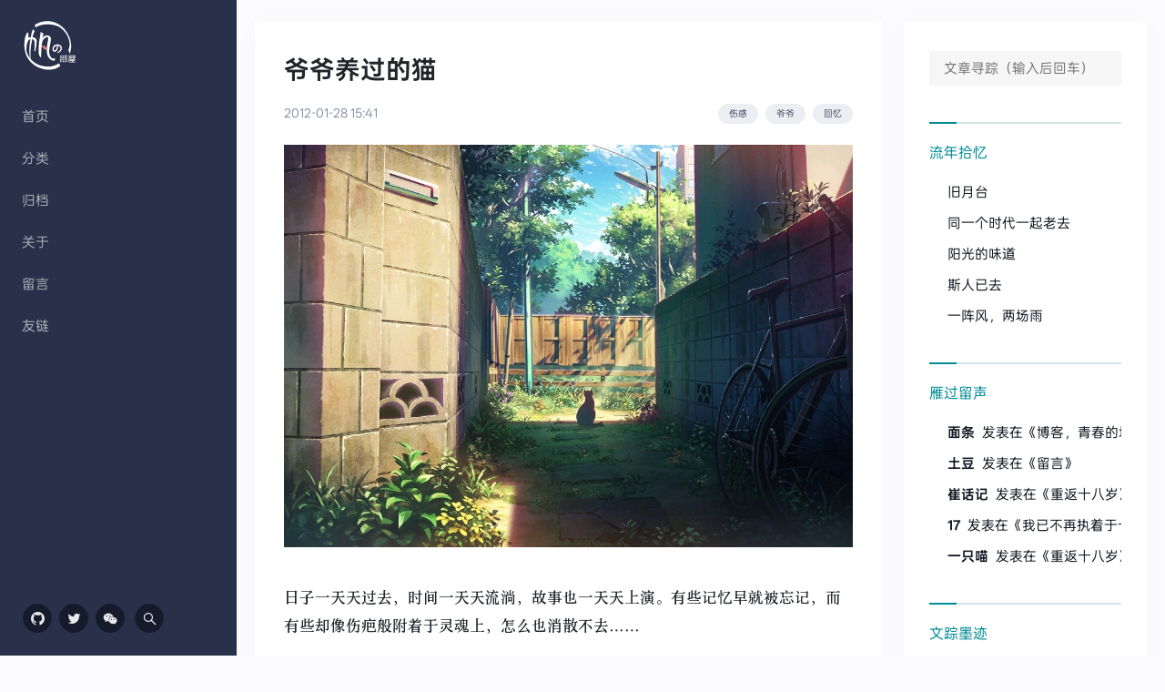

--- FILE ---
content_type: text/html
request_url: https://yufan.me/posts/my-dear-kitty
body_size: 52550
content:
<!DOCTYPE html><html lang="zh-CN"> <head><meta charset="UTF-8"><meta name="viewport" content="width=device-width, initial-scale=1"><title>爷爷养过的猫 - 且听书吟</title><meta name="title" content="爷爷养过的猫 - 且听书吟"><meta name="description" content="诗与梦想的远方"><meta name="generator" content="WordPress 3.2.1"><meta name="author" content="雨帆"><link rel="author" href="https://yufan.me"><meta name="keywords" content="雨帆,且听书吟,syhily,amehochan,yufan"><link rel="canonical" href="https://yufan.me/posts/my-dear-kitty"><meta property="og:title" content="爷爷养过的猫"><meta property="og:description" content="日子一天天过去，时间一天天流淌，故事也一天天的上演。有些记忆早就被忘记，而有些却像伤疤版附着于灵魂上，怎么也消散不去……"><meta property="og:type" content="article"><meta property="og:url" content="https://yufan.me/posts/my-dear-kitty"><meta property="og:image" content="https://yufan.me/images/og/my-dear-kitty.png"><meta property="og:image:alt" content="爷爷养过的猫"><meta property="og:image:width" content="1200"><meta property="og:image:height" content="768"><meta property="og:locale" content="zh-CN"><meta property="article:modified_time" content="2020-09-06T03:38:13.000Z"><meta property="article:published_time" content="2012-01-28T07:41:26.000Z"><meta property="article:tag" content="回忆"><meta property="article:tag" content="爷爷"><meta property="article:tag" content="伤感"><meta property="article:author" content="雨帆"><meta property="article:section" content="文章"><meta property="twitter:title" content="爷爷养过的猫"><meta property="twitter:description" content="日子一天天过去，时间一天天流淌，故事也一天天的上演。有些记忆早就被忘记，而有些却像伤疤版附着于灵魂上，怎么也消散不去……"><meta property="twitter:site" content="@syhily"><meta property="twitter:creator" content="@syhily"><meta property="twitter:card" content="summary_large_image"><meta property="twitter:image" content="https://yufan.me/images/og/my-dear-kitty.png"><meta property="twitter:image:alt" content="爷爷养过的猫"><meta name="robots" content="index, follow"><meta name="googlebot" content="index, follow, max-video-preview:-1, max-image-preview:large, max-snippet:-1"><link rel="alternate" type="application/rss+xml" title="且听书吟" href="/feed"><link rel="icon" href="/favicon.ico" sizes="32x32"><link rel="icon" href="/favicon.svg" type="image/svg+xml"><link rel="apple-touch-icon" href="/apple-touch-icon.png"><link rel="manifest" href="/manifest.webmanifest"><link rel="stylesheet" href="https://cat.yufan.me/assets/install_php.D76dnPPE.css"></head> <body class="home blog"> <div class="site-layout"> <header class="site-aside"> <div class="aside-overlay"></div> <div class="aside-inner bg-secondary"> <h1 class="navbar-brand"> <a href="/" title="且听书吟" class="d-block"> <img src="/logo-dark.svg" alt="且听书吟"> </a> </h1> <div class="site-menu"> <ul> <li id="menu-item-0" class="menu-item menu-item-home"> <a href="/"> 首页 </a> </li><li id="menu-item-1" class="menu-item"> <a href="/categories"> 分类 </a> </li><li id="menu-item-2" class="menu-item"> <a href="/archives"> 归档 </a> </li><li id="menu-item-3" class="menu-item"> <a href="/about"> 关于 </a> </li><li id="menu-item-4" class="menu-item"> <a href="/guestbook"> 留言 </a> </li><li id="menu-item-5" class="menu-item"> <a href="/links"> 友链 </a> </li>  </ul> </div> <div class="site-submenu"> <a href="https://github.com/syhily" target="_blank" title="GitHub" class="btn btn-dark btn-icon btn-circle button-social"> <span> <i class="iconfont icon-github-fill"></i> </span> </a><a href="https://x.com/syhily" target="_blank" title="Twitter" class="btn btn-dark btn-icon btn-circle button-social"> <span> <i class="iconfont icon-twitter"></i> </span> </a><div class="nice-dialog btn btn-dark btn-icon btn-circle single-popup button-social" title="Yufan Sheng" data-title="扫码加我微信好友" data-name="Yufan Sheng" data-url="https://u.wechat.com/EBpmuKmrVz4YVFnoCJdnruA"> <span> <i class="iconfont icon-wechat"></i> </span> </div> <div class="global-search btn btn-dark btn-icon btn-circle site-search-toggler button-social" title="搜索"> <span> <i class="iconfont icon-search"></i> </span> </div> </div> </div> </header> <div class="mobile-brand"> <div class="container"> <div class="d-flex flex-flex align-items-center"> <a href="/" title="且听书吟" class="d-block"> <img src="/logo-large.svg" alt="且听书吟"> </a> <div class="flex-fill"></div> <div class="menu-toggler text-xl"> <i class="d-block iconfont icon-menu"></i> </div> </div> </div> </div> <main class="site-main">   <div class="px-lg-2 px-xxl-5 py-3 py-md-4 py-xxl-5"> <div class="container"> <div class="row"> <div class="content-wrapper col-12 col-xl-9"> <div class="post card card-md"> <div class="card-body"> <h1 class="post-title">爷爷养过的猫</h1> <div class="post-meta text-sm text-muted mt-3 mb-4"> <time class="">2012-01-28 15:41</time>  <a class="float-end ms-2 badge badge-light badge-pill" href="/tags/recollection"> 回忆 </a>  <a class="float-end ms-2 badge badge-light badge-pill" href="/tags/grandfather"> 爷爷 </a>  <a class="float-end ms-2 badge badge-light badge-pill" href="/tags/sadness"> 伤感 </a>  </div>  <div class="post-content"> <img src="https://cat.yufan.me/images/2012/02/2012020922491700.jpg!upyun520/both/1000x707/format/webp/quality/100/unsharp/true/progressive/true" alt="路地裏と猫" loading="lazy" decoding="async" fetchpriority="auto" style="background-image:url(&#34;[data-uri]&#34;);background-position:center;background-size:cover;background-repeat:no-repeat" width="1000" height="707">
<div class="music-player aplayer" data-id="2051746775"></div>
<p>日子一天天过去，时间一天天流淌，故事也一天天上演。有些记忆早就被忘记，而有些却像伤疤般附着于灵魂上，怎么也消散不去……</p>
<p>那一年，3 月的午后降临了一场小雨，淅淅沥沥地湿润了整个午后。</p>
<p>那一年，伴随着突如其来的雨水，我降临到这个世界。</p>
<p>那一年，爷爷开始养猫……</p>
<p>爷爷是在我出生后开始养猫的。记得小时候和爷爷聊天时，爷爷说猫是从王二婶家抱过来的。那一天，爷爷就从镇上挎个菜篮子回来，猫就放在篮子里，用块布包着眼睛。爷爷说猫通人性，认得回去的路，蒙上了眼睛，就不知道跨过几座桥，走了多少路，就会把这里当家。从这一天家里多了一位新成员，叫“小花”。</p>
<p>在曾经的记忆里，爷爷养猫的方式和别人总有些不大一样，他不过多地破费，不额外地操心。别人都是给猫最好的窝，最精心的猫食。爷爷只是给予每天的剩菜剩饭，床底下的一张用旧帽子做的小窝，仅此而已。</p>
<p>最初的印象里，猫儿是十分怕生的。一有陌生人来到家时，就缩到床底角落里，闪烁着一双眼睛惊恐地看着外面，死也不肯出来。</p>
<p>但是，猫儿唯一不怕的人便是爷爷，它成了爷爷最忠实的伙伴，每天都陪在爷爷身旁，和爷爷一起生活。不像别的猫，成天就在外面玩，到了吃饭时候才会回来。</p>
<p>冬日里某个阳光明媚的下午，爷爷与我一起在楼下晒太阳，聊着过去的事情。渐渐地、渐渐地，爷爷睡着了，静静的。某刻专心于折纸的我抬起头，看见爷爷和他的小花。</p>
<p>爷爷靠在摇椅上，微闭着双眼，并拢着双腿，随着椅子的微微晃动细微地呼吸着。小花趴在他的膝盖上，也闭着眼睛。爷爷的双手就那样轻微地、温柔地搭在小花背上。爷爷以那样小心的姿势睡着了，他的身体一直保持一个弯曲的弓形，他的双腿并拢得很紧，以那样不舒服的姿势睡着。他刻意地收敛双手搭在猫身上的重量，一动不动……</p>
<p>爷爷对猫的关爱，常令我疑惑。比如爷爷不记得我正在上几年级，我多大了等。但是，爷爷却能记住很多关于小花的事情。小花生病了，爷爷的脸上写满了焦急。听奶奶说，爷爷那几天夜里常常爬起来，看看床底下的小花。小花病好了，爷爷脸上也显得精神多了。</p>
<img src="https://cat.yufan.me/images/2012/02/2012021423061000.jpg!upyun520/both/1200x992/format/webp/quality/100/unsharp/true/progressive/true" alt="ひみつ基地" loading="lazy" decoding="async" fetchpriority="auto" style="background-image:url(&#34;[data-uri]&#34;);background-position:center;background-size:cover;background-repeat:no-repeat" width="1200" height="992">
<p>猫就像人一样，也会学坏。没多久，当我上小学时，小花便开始三天两头地在外面跑，直到吃饭时间和夜里睡觉时才会回家。春天夜里，处于发情期的小花便彻夜不归，一直在外面咿呀咿呀地叫着，惊醒了睡不踏实的爷爷，震碎了老人脆弱的梦境。爷爷的脸上开始挂上愁绪，有时我在爷爷家门口玩的时候，常常看到爷爷推开纱门向外张望，喊着猫猫的名字。那种期盼的眼神，让我看着十分难过、心痛。</p>
<p>单位拆迁，换了新房后，猫猫再也看不见了身影，它跑了，爷爷找了一天也没找到。</p>
<p>从那以后爷爷的脸上很少能瞧见笑容，常常看见爷爷跑到老屋门口，将猫猫最喜欢的鱼放在门口，可是结果往往都是原封不动。</p>
<p>又一次看到爷爷在摇椅上晒太阳，膝盖上已经没有了那只小猫咪，可是他的姿势依旧是那样弓着背，并着双膝，一双手微微地搭在膝盖上，似乎猫还在那里。</p>
<p>在阳光的照射下，爷爷的背影是那样的孤单、寂寞。</p>
<p>在那一刹那，我似乎还看到了那只小猫，可是爷爷的膝盖上依旧空空如也。</p>
<p>我一直在身后望着爷爷的背影，希望能同他说话，像猫一样也趴在爷爷的膝盖上同爷爷一起在和煦的阳光下暖暖地睡下，一同呼吸着相同的命运……</p>
<p>高考前一个月，爷爷走了，奶奶说，死前爷爷的嘴里还是记挂着小猫，盼望着小猫的回来。</p>
<p>摇椅依旧在那里，可是坐在上面的人却早已不在。我望着空荡荡的房间，却再也找不回熟悉的气息，那种熟悉的温柔，仅存于记忆之中……</p>
<img src="https://cat.yufan.me/images/2012/02/2012021222511100.jpg!upyun520/both/1180x931/format/webp/quality/100/unsharp/true/progressive/true" alt="誘い" loading="lazy" decoding="async" fetchpriority="auto" style="background-image:url(&#34;[data-uri]&#34;);background-position:center;background-size:cover;background-repeat:no-repeat" width="1180" height="931"> </div> <div class="post-action text-center mt-5"> <button class="post-like btn btn-secondary btn-lg btn-rounded" title="Do you like me?" type="button" data-permalink="/posts/my-dear-kitty"> <i class="text-lg iconfont icon-heart-fill me-1"></i> <span class="like-count">88</span> </button> </div> <div class="post-share text-center mt-4"> <a href="https://connect.qq.com/widget/shareqq/index.html?url=https%3A%2F%2Fyufan.me%2Fposts%2Fmy-dear-kitty&pics=https%3A%2F%2Fcat.yufan.me%2Fimages%2F2012%2F02%2F2012020222465000.jpg&summary=%E6%97%A5%E5%AD%90%E4%B8%80%E5%A4%A9%E5%A4%A9%E8%BF%87%E5%8E%BB%EF%BC%8C%E6%97%B6%E9%97%B4%E4%B8%80%E5%A4%A9%E5%A4%A9%E6%B5%81%E6%B7%8C%EF%BC%8C%E6%95%85%E4%BA%8B%E4%B9%9F%E4%B8%80%E5%A4%A9%E5%A4%A9%E7%9A%84%E4%B8%8A%E6%BC%94%E3%80%82%E6%9C%89%E4%BA%9B%E8%AE%B0%E5%BF%86%E6%97%A9%E5%B0%B1%E8%A2%AB%E5%BF%98%E8%AE%B0%EF%BC%8C%E8%80%8C%E6%9C%89%E4%BA%9B%E5%8D%B4%E5%83%8F%E4%BC%A4%E7%96%A4%E7%89%88%E9%99%84%E7%9D%80%E4%BA%8E%E7%81%B5%E9%AD%82%E4%B8%8A%EF%BC%8C%E6%80%8E%E4%B9%88%E4%B9%9F%E6%B6%88%E6%95%A3%E4%B8%8D%E5%8E%BB%E2%80%A6%E2%80%A6" class="btn btn-light btn-icon btn-md btn-circle mx-1 qq" title="分享到 QQ 空间"> <span> <i class="iconfont icon-QQ"></i> </span> </a> <div class="nice-dialog btn btn-light btn-icon btn-circle btn-md single-popup mx-1" title="在微信中请长按二维码" data-title="微信扫一扫 分享朋友圈" data-name="在微信中请长按二维码" data-url="https://yufan.me/posts/my-dear-kitty"> <span> <i class="iconfont icon-wechat"></i> </span> </div> <a href="https://service.weibo.com/share/share.php?url=https%3A%2F%2Fyufan.me%2Fposts%2Fmy-dear-kitty&type=button&language=zh_cn&pic=https%3A%2F%2Fcat.yufan.me%2Fimages%2F2012%2F02%2F2012020222465000.jpg&searchPic=true&title=%E3%80%90%E7%88%B7%E7%88%B7%E5%85%BB%E8%BF%87%E7%9A%84%E7%8C%AB%E3%80%91%E6%97%A5%E5%AD%90%E4%B8%80%E5%A4%A9%E5%A4%A9%E8%BF%87%E5%8E%BB%EF%BC%8C%E6%97%B6%E9%97%B4%E4%B8%80%E5%A4%A9%E5%A4%A9%E6%B5%81%E6%B7%8C%EF%BC%8C%E6%95%85%E4%BA%8B%E4%B9%9F%E4%B8%80%E5%A4%A9%E5%A4%A9%E7%9A%84%E4%B8%8A%E6%BC%94%E3%80%82%E6%9C%89%E4%BA%9B%E8%AE%B0%E5%BF%86%E6%97%A9%E5%B0%B1%E8%A2%AB%E5%BF%98%E8%AE%B0%EF%BC%8C%E8%80%8C%E6%9C%89%E4%BA%9B%E5%8D%B4%E5%83%8F%E4%BC%A4%E7%96%A4%E7%89%88%E9%99%84%E7%9D%80%E4%BA%8E%E7%81%B5%E9%AD%82%E4%B8%8A%EF%BC%8C%E6%80%8E%E4%B9%88%E4%B9%9F%E6%B6%88%E6%95%A3%E4%B8%8D%E5%8E%BB%E2%80%A6%E2%80%A6" class="btn btn-light btn-icon btn-circle btn-md mx-1 weibo" title="分享到微博"> <span> <i class="iconfont icon-weibo"></i> </span> </a> </div> <div id="comments" class="comments pt-5">  <div class="h5 mb-4 comment-total-count">
评论 <small class="font-theme text-sm">(88)</small> </div> <div id="respond" class="comment-respond mb-3 mb-md-4"> <form method="post" action="/comments/new" id="commentForm" class="comment-form"> <div class="comment-from-avatar flex-avatar"> <img alt="头像" src="https://yufan.me/images/default-avatar.png" data-src="https://yufan.me/images/default-avatar.png" class="avatar avatar-40 photo avatar-default" height="40" width="40" decoding="async"> </div> <div class="comment-from-input flex-fill"> <div class="comment-form-text mb-3"> <textarea id="content" name="content" class="form-control" rows="3" required></textarea> </div> <div class="comment-form-info row g-2 g-md-3 mb-3"> <div class="col"> <input class="form-control" placeholder="昵称" name="name" type="text" required> </div> <div class="col-12 col-md-6"> <input class="form-control" name="email" placeholder="邮箱" type="email" required> </div> <input hidden name="page_key" type="text" value="https://yufan.me/posts/my-dear-kitty/"> <input hidden name="rid" type="text" value="0"> <div class="col-12"> <input class="form-control" placeholder="网址" name="link" type="url"> </div> </div> <div class="form-submit text-end"> <input type="button" id="cancel-comment-reply-link" class="btn btn-light me-1" value="再想想" hidden> <input name="submit" type="submit" id="submit" class="btn btn-primary" value="发表评论"> </div> </div> </form> </div> <ul class="comment-list"> <li id="user-comment-3985" class="comment odd alt thread-odd thread-alt" data-depth="1"> <article id="div-comment-3985" class="comment-body"> <div class="comment-avatar flex-avatar" style="background-image:url('https://yufan.me/images/default-avatar.png');background-size:cover;background-position:center"> <img alt="雨帆" src="https://yufan.me/images/avatar/3.png" onerror="this.style.display='none'" class="avatar avatar-40 photo" height="40" width="40" loading="lazy" decoding="async"> </div> <div class="comment-inner"> <div class="comment-author fw-bold"> <a href="https://yufan.me" rel="nofollow" target="_blank"> 雨帆 </a> <div class="badge badge-pill fw-bold text-wrap" style="background-color:#7fc7cc"> 站长 </div> </div> <div class="comment-content text-wrap text-break">  <p>想起一个问题，有几个人知道自己的爷爷奶奶叫什么名字？几乎没几个知道的。</p>
 </div> <div class="comment-footer text-xs text-muted"> <time class="me-2">2012-03-16 14:40</time> <button class="comment-reply-link me-2" data-rid="3985">回复</button>  </div> </div> </article>  </li> <li id="user-comment-3983" class="comment odd alt thread-odd thread-alt" data-depth="1"> <article id="div-comment-3983" class="comment-body"> <div class="comment-avatar flex-avatar" style="background-image:url('https://yufan.me/images/default-avatar.png');background-size:cover;background-position:center"> <img alt="YUHao" src="https://yufan.me/images/avatar/77.png" onerror="this.style.display='none'" class="avatar avatar-40 photo" height="40" width="40" loading="lazy" decoding="async"> </div> <div class="comment-inner"> <div class="comment-author fw-bold"> <a href="http://www.yuhao.org" rel="nofollow" target="_blank"> YUHao </a>  </div> <div class="comment-content text-wrap text-break">  <p>让我想起彭浪屿上面每家每户都养着一只猫~</p>
 </div> <div class="comment-footer text-xs text-muted"> <time class="me-2">2012-02-07 21:34</time> <button class="comment-reply-link me-2" data-rid="3983">回复</button>  </div> </div> </article> <ul class="children"> <li id="user-comment-4027" class="comment odd alt thread-odd thread-alt" data-depth="2"> <article id="div-comment-4027" class="comment-body"> <div class="comment-avatar flex-avatar" style="background-image:url('https://yufan.me/images/default-avatar.png');background-size:cover;background-position:center"> <img alt="雨帆" src="https://yufan.me/images/avatar/3.png" onerror="this.style.display='none'" class="avatar avatar-40 photo" height="40" width="40" loading="lazy" decoding="async"> </div> <div class="comment-inner"> <div class="comment-author fw-bold"> <a href="https://yufan.me" rel="nofollow" target="_blank"> 雨帆 </a> <div class="badge badge-pill fw-bold text-wrap" style="background-color:#7fc7cc"> 站长 </div> </div> <div class="comment-content text-wrap text-break">  <p>鼓浪屿？你也是在厦门吗？</p>
 </div> <div class="comment-footer text-xs text-muted"> <time class="me-2">2012-03-17 03:58</time> <button class="comment-reply-link me-2" data-rid="4027">回复</button>  </div> </div> </article>  </li>  </ul> </li> <li id="user-comment-3982" class="comment odd alt thread-odd thread-alt" data-depth="1"> <article id="div-comment-3982" class="comment-body"> <div class="comment-avatar flex-avatar" style="background-image:url('https://yufan.me/images/default-avatar.png');background-size:cover;background-position:center"> <img alt="Kael.Z" src="https://yufan.me/images/avatar/505.png" onerror="this.style.display='none'" class="avatar avatar-40 photo" height="40" width="40" loading="lazy" decoding="async"> </div> <div class="comment-inner"> <div class="comment-author fw-bold"> <a href="http://pd361.com/" rel="nofollow" target="_blank"> Kael.Z </a>  </div> <div class="comment-content text-wrap text-break">  <p>我家养了多年的猫也走了~ 🤣</p>
 </div> <div class="comment-footer text-xs text-muted"> <time class="me-2">2012-02-07 21:06</time> <button class="comment-reply-link me-2" data-rid="3982">回复</button>  </div> </div> </article> <ul class="children"> <li id="user-comment-4026" class="comment odd alt thread-odd thread-alt" data-depth="2"> <article id="div-comment-4026" class="comment-body"> <div class="comment-avatar flex-avatar" style="background-image:url('https://yufan.me/images/default-avatar.png');background-size:cover;background-position:center"> <img alt="雨帆" src="https://yufan.me/images/avatar/3.png" onerror="this.style.display='none'" class="avatar avatar-40 photo" height="40" width="40" loading="lazy" decoding="async"> </div> <div class="comment-inner"> <div class="comment-author fw-bold"> <a href="https://yufan.me" rel="nofollow" target="_blank"> 雨帆 </a> <div class="badge badge-pill fw-bold text-wrap" style="background-color:#7fc7cc"> 站长 </div> </div> <div class="comment-content text-wrap text-break">  <p>嗯，其实，说句实话，走失比坐看猫猫死去更好。因为，至少有一个念想。</p>
 </div> <div class="comment-footer text-xs text-muted"> <time class="me-2">2012-03-17 03:56</time> <button class="comment-reply-link me-2" data-rid="4026">回复</button>  </div> </div> </article>  </li>  </ul> </li> <li id="user-comment-3981" class="comment odd alt thread-odd thread-alt" data-depth="1"> <article id="div-comment-3981" class="comment-body"> <div class="comment-avatar flex-avatar" style="background-image:url('https://yufan.me/images/default-avatar.png');background-size:cover;background-position:center"> <img alt="givens" src="https://yufan.me/images/avatar/868.png" onerror="this.style.display='none'" class="avatar avatar-40 photo" height="40" width="40" loading="lazy" decoding="async"> </div> <div class="comment-inner"> <div class="comment-author fw-bold"> <a href="http://www.hncac.com" rel="nofollow" target="_blank"> givens </a>  </div> <div class="comment-content text-wrap text-break">  <p>支持···</p>
 </div> <div class="comment-footer text-xs text-muted"> <time class="me-2">2012-02-03 23:57</time> <button class="comment-reply-link me-2" data-rid="3981">回复</button>  </div> </div> </article> <ul class="children"> <li id="user-comment-4025" class="comment odd alt thread-odd thread-alt" data-depth="2"> <article id="div-comment-4025" class="comment-body"> <div class="comment-avatar flex-avatar" style="background-image:url('https://yufan.me/images/default-avatar.png');background-size:cover;background-position:center"> <img alt="雨帆" src="https://yufan.me/images/avatar/3.png" onerror="this.style.display='none'" class="avatar avatar-40 photo" height="40" width="40" loading="lazy" decoding="async"> </div> <div class="comment-inner"> <div class="comment-author fw-bold"> <a href="https://yufan.me" rel="nofollow" target="_blank"> 雨帆 </a> <div class="badge badge-pill fw-bold text-wrap" style="background-color:#7fc7cc"> 站长 </div> </div> <div class="comment-content text-wrap text-break">  <p>谢谢支持。</p>
 </div> <div class="comment-footer text-xs text-muted"> <time class="me-2">2012-03-17 03:55</time> <button class="comment-reply-link me-2" data-rid="4025">回复</button>  </div> </div> </article>  </li>  </ul> </li> <li id="user-comment-3980" class="comment odd alt thread-odd thread-alt" data-depth="1"> <article id="div-comment-3980" class="comment-body"> <div class="comment-avatar flex-avatar" style="background-image:url('https://yufan.me/images/default-avatar.png');background-size:cover;background-position:center"> <img alt="喜多多" src="https://yufan.me/images/avatar/893.png" onerror="this.style.display='none'" class="avatar avatar-40 photo" height="40" width="40" loading="lazy" decoding="async"> </div> <div class="comment-inner"> <div class="comment-author fw-bold"> <a href="http://www.xiduoduo365.com" rel="nofollow" target="_blank"> 喜多多 </a>  </div> <div class="comment-content text-wrap text-break">  <p>新年新气象，天天喜多多！</p>
 </div> <div class="comment-footer text-xs text-muted"> <time class="me-2">2012-02-03 20:20</time> <button class="comment-reply-link me-2" data-rid="3980">回复</button>  </div> </div> </article> <ul class="children"> <li id="user-comment-4024" class="comment odd alt thread-odd thread-alt" data-depth="2"> <article id="div-comment-4024" class="comment-body"> <div class="comment-avatar flex-avatar" style="background-image:url('https://yufan.me/images/default-avatar.png');background-size:cover;background-position:center"> <img alt="雨帆" src="https://yufan.me/images/avatar/3.png" onerror="this.style.display='none'" class="avatar avatar-40 photo" height="40" width="40" loading="lazy" decoding="async"> </div> <div class="comment-inner"> <div class="comment-author fw-bold"> <a href="https://yufan.me" rel="nofollow" target="_blank"> 雨帆 </a> <div class="badge badge-pill fw-bold text-wrap" style="background-color:#7fc7cc"> 站长 </div> </div> <div class="comment-content text-wrap text-break">  <p>其实，一点也不开心，过年时感冒了一个月。</p>
 </div> <div class="comment-footer text-xs text-muted"> <time class="me-2">2012-03-17 03:53</time> <button class="comment-reply-link me-2" data-rid="4024">回复</button>  </div> </div> </article>  </li>  </ul> </li> <li id="user-comment-3979" class="comment odd alt thread-odd thread-alt" data-depth="1"> <article id="div-comment-3979" class="comment-body"> <div class="comment-avatar flex-avatar" style="background-image:url('https://yufan.me/images/default-avatar.png');background-size:cover;background-position:center"> <img alt="凤翼天堂" src="https://yufan.me/images/avatar/515.png" onerror="this.style.display='none'" class="avatar avatar-40 photo" height="40" width="40" loading="lazy" decoding="async"> </div> <div class="comment-inner"> <div class="comment-author fw-bold"> <a href="http://www.csvwolf.com/" rel="nofollow" target="_blank"> 凤翼天堂 </a>  </div> <div class="comment-content text-wrap text-break">  <p>🙁 好悲凉T T</p>
 </div> <div class="comment-footer text-xs text-muted"> <time class="me-2">2012-02-03 15:53</time> <button class="comment-reply-link me-2" data-rid="3979">回复</button>  </div> </div> </article> <ul class="children"> <li id="user-comment-4023" class="comment odd alt thread-odd thread-alt" data-depth="2"> <article id="div-comment-4023" class="comment-body"> <div class="comment-avatar flex-avatar" style="background-image:url('https://yufan.me/images/default-avatar.png');background-size:cover;background-position:center"> <img alt="雨帆" src="https://yufan.me/images/avatar/3.png" onerror="this.style.display='none'" class="avatar avatar-40 photo" height="40" width="40" loading="lazy" decoding="async"> </div> <div class="comment-inner"> <div class="comment-author fw-bold"> <a href="https://yufan.me" rel="nofollow" target="_blank"> 雨帆 </a> <div class="badge badge-pill fw-bold text-wrap" style="background-color:#7fc7cc"> 站长 </div> </div> <div class="comment-content text-wrap text-break">  <p>嗯哪。一不开心的时候就想回忆。就会想到那些爱过我的人和我爱过的人。</p>
 </div> <div class="comment-footer text-xs text-muted"> <time class="me-2">2012-03-17 03:52</time> <button class="comment-reply-link me-2" data-rid="4023">回复</button>  </div> </div> </article>  </li>  </ul> </li> <li id="user-comment-3978" class="comment odd alt thread-odd thread-alt" data-depth="1"> <article id="div-comment-3978" class="comment-body"> <div class="comment-avatar flex-avatar" style="background-image:url('https://yufan.me/images/default-avatar.png');background-size:cover;background-position:center"> <img alt="周良" src="https://yufan.me/images/avatar/38.png" onerror="this.style.display='none'" class="avatar avatar-40 photo" height="40" width="40" loading="lazy" decoding="async"> </div> <div class="comment-inner"> <div class="comment-author fw-bold"> <a href="http://www.aips.me" rel="nofollow" target="_blank"> 周良 </a>  </div> <div class="comment-content text-wrap text-break">  <p>我喜欢猫，不过爷爷应该是把猫当作自己的亲人，或许是太过孤独。</p>
 </div> <div class="comment-footer text-xs text-muted"> <time class="me-2">2012-02-02 20:42</time> <button class="comment-reply-link me-2" data-rid="3978">回复</button>  </div> </div> </article> <ul class="children"> <li id="user-comment-4022" class="comment odd alt thread-odd thread-alt" data-depth="2"> <article id="div-comment-4022" class="comment-body"> <div class="comment-avatar flex-avatar" style="background-image:url('https://yufan.me/images/default-avatar.png');background-size:cover;background-position:center"> <img alt="雨帆" src="https://yufan.me/images/avatar/3.png" onerror="this.style.display='none'" class="avatar avatar-40 photo" height="40" width="40" loading="lazy" decoding="async"> </div> <div class="comment-inner"> <div class="comment-author fw-bold"> <a href="https://yufan.me" rel="nofollow" target="_blank"> 雨帆 </a> <div class="badge badge-pill fw-bold text-wrap" style="background-color:#7fc7cc"> 站长 </div> </div> <div class="comment-content text-wrap text-break">  <p> 🙁 其实，我就是那只猫。注意这句话。</p>
 </div> <div class="comment-footer text-xs text-muted"> <time class="me-2">2012-03-17 03:52</time> <button class="comment-reply-link me-2" data-rid="4022">回复</button>  </div> </div> </article>  </li>  </ul> </li> <li id="user-comment-3977" class="comment odd alt thread-odd thread-alt" data-depth="1"> <article id="div-comment-3977" class="comment-body"> <div class="comment-avatar flex-avatar" style="background-image:url('https://yufan.me/images/default-avatar.png');background-size:cover;background-position:center"> <img alt="TC" src="https://yufan.me/images/avatar/292.png" onerror="this.style.display='none'" class="avatar avatar-40 photo" height="40" width="40" loading="lazy" decoding="async"> </div> <div class="comment-inner"> <div class="comment-author fw-bold"> <a href="http://www.20tc.com" rel="nofollow" target="_blank"> TC </a>  </div> <div class="comment-content text-wrap text-break">  <p>那一年我们一起追的女孩</p>
 </div> <div class="comment-footer text-xs text-muted"> <time class="me-2">2012-02-02 09:31</time> <button class="comment-reply-link me-2" data-rid="3977">回复</button>  </div> </div> </article> <ul class="children"> <li id="user-comment-4021" class="comment odd alt thread-odd thread-alt" data-depth="2"> <article id="div-comment-4021" class="comment-body"> <div class="comment-avatar flex-avatar" style="background-image:url('https://yufan.me/images/default-avatar.png');background-size:cover;background-position:center"> <img alt="雨帆" src="https://yufan.me/images/avatar/3.png" onerror="this.style.display='none'" class="avatar avatar-40 photo" height="40" width="40" loading="lazy" decoding="async"> </div> <div class="comment-inner"> <div class="comment-author fw-bold"> <a href="https://yufan.me" rel="nofollow" target="_blank"> 雨帆 </a> <div class="badge badge-pill fw-bold text-wrap" style="background-color:#7fc7cc"> 站长 </div> </div> <div class="comment-content text-wrap text-break">  <p> 😳 貌似你留言留错地方了，这里写的是猫猫。</p>
 </div> <div class="comment-footer text-xs text-muted"> <time class="me-2">2012-03-17 03:51</time> <button class="comment-reply-link me-2" data-rid="4021">回复</button>  </div> </div> </article>  </li>  </ul> </li> <li id="user-comment-3976" class="comment odd alt thread-odd thread-alt" data-depth="1"> <article id="div-comment-3976" class="comment-body"> <div class="comment-avatar flex-avatar" style="background-image:url('https://yufan.me/images/default-avatar.png');background-size:cover;background-position:center"> <img alt="suN" src="https://yufan.me/images/avatar/66.png" onerror="this.style.display='none'" class="avatar avatar-40 photo" height="40" width="40" loading="lazy" decoding="async"> </div> <div class="comment-inner"> <div class="comment-author fw-bold"> <a href="http://www.mrsun.me/" rel="nofollow" target="_blank"> suN </a>  </div> <div class="comment-content text-wrap text-break">  <p>不错</p>
 </div> <div class="comment-footer text-xs text-muted"> <time class="me-2">2012-02-01 18:12</time> <button class="comment-reply-link me-2" data-rid="3976">回复</button>  </div> </div> </article> <ul class="children"> <li id="user-comment-4020" class="comment odd alt thread-odd thread-alt" data-depth="2"> <article id="div-comment-4020" class="comment-body"> <div class="comment-avatar flex-avatar" style="background-image:url('https://yufan.me/images/default-avatar.png');background-size:cover;background-position:center"> <img alt="雨帆" src="https://yufan.me/images/avatar/3.png" onerror="this.style.display='none'" class="avatar avatar-40 photo" height="40" width="40" loading="lazy" decoding="async"> </div> <div class="comment-inner"> <div class="comment-author fw-bold"> <a href="https://yufan.me" rel="nofollow" target="_blank"> 雨帆 </a> <div class="badge badge-pill fw-bold text-wrap" style="background-color:#7fc7cc"> 站长 </div> </div> <div class="comment-content text-wrap text-break">  <p>前去围观你的一日一博</p>
 </div> <div class="comment-footer text-xs text-muted"> <time class="me-2">2012-03-17 03:50</time> <button class="comment-reply-link me-2" data-rid="4020">回复</button>  </div> </div> </article>  </li>  </ul> </li> <li id="user-comment-3975" class="comment odd alt thread-odd thread-alt" data-depth="1"> <article id="div-comment-3975" class="comment-body"> <div class="comment-avatar flex-avatar" style="background-image:url('https://yufan.me/images/default-avatar.png');background-size:cover;background-position:center"> <img alt="徐州备案" src="https://yufan.me/images/avatar/876.png" onerror="this.style.display='none'" class="avatar avatar-40 photo" height="40" width="40" loading="lazy" decoding="async"> </div> <div class="comment-inner"> <div class="comment-author fw-bold"> <a href="http://www.xzbeian.com/" rel="nofollow" target="_blank"> 徐州备案 </a>  </div> <div class="comment-content text-wrap text-break">  <p>老人和猫是朋友 ❗</p>
 </div> <div class="comment-footer text-xs text-muted"> <time class="me-2">2012-02-01 15:41</time> <button class="comment-reply-link me-2" data-rid="3975">回复</button>  </div> </div> </article> <ul class="children"> <li id="user-comment-4019" class="comment odd alt thread-odd thread-alt" data-depth="2"> <article id="div-comment-4019" class="comment-body"> <div class="comment-avatar flex-avatar" style="background-image:url('https://yufan.me/images/default-avatar.png');background-size:cover;background-position:center"> <img alt="雨帆" src="https://yufan.me/images/avatar/3.png" onerror="this.style.display='none'" class="avatar avatar-40 photo" height="40" width="40" loading="lazy" decoding="async"> </div> <div class="comment-inner"> <div class="comment-author fw-bold"> <a href="https://yufan.me" rel="nofollow" target="_blank"> 雨帆 </a> <div class="badge badge-pill fw-bold text-wrap" style="background-color:#7fc7cc"> 站长 </div> </div> <div class="comment-content text-wrap text-break">  <p>那只猫是不存在的。你没看懂。</p>
 </div> <div class="comment-footer text-xs text-muted"> <time class="me-2">2012-03-17 03:50</time> <button class="comment-reply-link me-2" data-rid="4019">回复</button>  </div> </div> </article>  </li>  </ul> </li>  </ul> <div class="text-center mt-3 mt-md-4"> <button id="comments-next-button" data-key="https://yufan.me/posts/my-dear-kitty/" data-size="10" data-offset="10" type="button" class="btn btn-light">
加载更多
</button> </div> </div> </div> </div> </div> <aside class="sidebar col-12 col-xl-3 d-none d-xl-block"> <div class="sidebar-inner block"> <div id="search" class="widget widget-search"> <div class="search-form"> <label> <span class="screen-reader-text">文章寻踪</span> <input type="search" class="search-field search-sidebar" placeholder="文章寻踪（输入后回车）" name="q"> </label> </div> </div>  <div id="recent-posts" class="widget widget-recent-entries"><div class="widget-title" data-tippy-content="年年岁岁花相似，岁岁年年人不同。">
流年拾忆
</div><ul class="line"><li><a href="/posts/old-train-site" title="旧月台">旧月台</a></li><li><a href="/posts/grown-old-with-a-age" title="同一个时代一起老去">同一个时代一起老去</a></li><li><a href="/posts/the-flavour-of-sunshine" title="阳光的味道">阳光的味道</a></li><li><a href="/posts/my-grandpa" title="斯人已去">斯人已去</a></li><li><a href="/posts/a-breeze-two-rains" title="一阵风，两场雨">一阵风，两场雨</a></li></ul></div> <div id="recent-comments" class="widget widget-recent-comments"><div class="widget-title" data-tippy-content="欲寄彩笺兼尺素，山长水阔知何处？">
雁过留声
</div><ul id="recent-comments"><li class="recent-comments"><span class="comment-author-link"><a href="https://miantiao.me" target="_blank" rel="nofollow">面条</a></span> 发表在《<a href="https://yufan.me/posts/youth-buried-in-blogs/#user-comment-9674">博客，青春的坟墓</a>》
</li><li class="recent-comments"><span class="comment-author-link">土豆</span> 发表在《<a href="https://yufan.me/guestbook/#user-comment-9672">留言</a>》
</li><li class="recent-comments"><span class="comment-author-link"><a href="https://cuixiping.com" target="_blank" rel="nofollow">崔话记</a></span> 发表在《<a href="https://yufan.me/posts/back-at-eighteen/#user-comment-9671">重返十八岁</a>》
</li><li class="recent-comments"><span class="comment-author-link"><a href="https://www.s17.cn" target="_blank" rel="nofollow">17</a></span> 发表在《<a href="https://yufan.me/posts/i-will-never-regret-loving-you/#user-comment-9670">我已不再执着于十七岁爱的人</a>》
</li><li class="recent-comments"><span class="comment-author-link"><a href="https://likeya.me" target="_blank" rel="nofollow">一只喵</a></span> 发表在《<a href="https://yufan.me/posts/back-at-eighteen/#user-comment-9668">重返十八岁</a>》
</li></ul></div> <div id="tag-cloud" class="widget widget-tag-cloud"><div class="widget-title" data-tippy-content="流水落花春去也，天上人间。">
文踪墨迹
</div><div class="tagcloud"><a href="/tags/future" class="tag-cloud-link" title="未来 (6 篇文章)">未来</a><a href="/tags/recollection" class="tag-cloud-link" title="回忆 (32 篇文章)">回忆</a><a href="/tags/study" class="tag-cloud-link" title="学习 (4 篇文章)">学习</a><a href="/tags/novel" class="tag-cloud-link" title="小说 (4 篇文章)">小说</a><a href="/tags/text" class="tag-cloud-link" title="文字 (4 篇文章)">文字</a><a href="/tags/miscellaneous-thoughts" class="tag-cloud-link" title="杂思 (5 篇文章)">杂思</a><a href="/tags/eternal-wing" class="tag-cloud-link" title="悠久之翼 (4 篇文章)">悠久之翼</a><a href="/tags/memory" class="tag-cloud-link" title="记忆 (8 篇文章)">记忆</a><a href="/tags/youth" class="tag-cloud-link" title="青春 (12 篇文章)">青春</a><a href="/tags/loveness" class="tag-cloud-link" title="爱情 (9 篇文章)">爱情</a></div></div> <div class="widget widget-owspace-calendar"><div class="widget-title" data-tippy-content="时光只解催人老，不信多情，长恨离亭。">
时光只言
</div><img loading="lazy" decoding="async" src="https://yufan.me/images/calendar/2026/0203.png" width="600px" height="880px"></div> </div> </aside> </div> </div> </div>  <footer class="footer border-top border-light text-xs text-center py-4 py-xl-5"> <div class="line"> <span> Copyright © 2011-2026 </span> <a href="https://yufan.me" title="且听书吟" rel="home"> 且听书吟 </a> </div> <div class="line"> <a href="https://beian.miit.gov.cn" rel="nofollow" target="_blank" title="ICP 备案"> 皖ICP备2021002315号-2 </a>  </div> </footer> </main> <ul class="site-fixed-widget"> <li class="fixed-gotop"> <div class="btn btn-light btn-icon btn-lg btn-rounded btn-gotop"> <span> <i class="iconfont icon-arrowup"></i> </span> </div> </li> </ul> </div> <script type="module" src="https://cat.yufan.me/assets/BaseLayout.astro_astro_type_script_index_0_lang.DQuprB9n.js"></script></body></html>

--- FILE ---
content_type: text/css
request_url: https://cat.yufan.me/assets/install_php.D76dnPPE.css
body_size: 141345
content:
@charset "UTF-8";/*!
 * Bootstrap  v5.3.8 (https://getbootstrap.com/)
 * Copyright 2011-2025 The Bootstrap Authors
 * Licensed under MIT (https://github.com/twbs/bootstrap/blob/main/LICENSE)
 */:root,[data-bs-theme=light]{--bs-blue: #0d6efd;--bs-indigo: #6610f2;--bs-purple: #6f42c1;--bs-pink: #d63384;--bs-red: #dc3545;--bs-orange: #fd7e14;--bs-yellow: #ffc107;--bs-green: #198754;--bs-teal: #20c997;--bs-cyan: #0dcaf0;--bs-black: #000;--bs-white: #fff;--bs-gray: #6c757d;--bs-gray-dark: #343a40;--bs-gray-100: #f8f9fa;--bs-gray-200: #e9ecef;--bs-gray-300: #dee2e6;--bs-gray-400: #ced4da;--bs-gray-500: #adb5bd;--bs-gray-600: #6c757d;--bs-gray-700: #495057;--bs-gray-800: #343a40;--bs-gray-900: #212529;--bs-primary: #0d6efd;--bs-secondary: #6c757d;--bs-success: #198754;--bs-info: #0dcaf0;--bs-warning: #ffc107;--bs-danger: #dc3545;--bs-light: #f8f9fa;--bs-dark: #212529;--bs-primary-rgb: 13, 110, 253;--bs-secondary-rgb: 108, 117, 125;--bs-success-rgb: 25, 135, 84;--bs-info-rgb: 13, 202, 240;--bs-warning-rgb: 255, 193, 7;--bs-danger-rgb: 220, 53, 69;--bs-light-rgb: 248, 249, 250;--bs-dark-rgb: 33, 37, 41;--bs-primary-text-emphasis: #052c65;--bs-secondary-text-emphasis: #2b2f32;--bs-success-text-emphasis: #0a3622;--bs-info-text-emphasis: #055160;--bs-warning-text-emphasis: #664d03;--bs-danger-text-emphasis: #58151c;--bs-light-text-emphasis: #495057;--bs-dark-text-emphasis: #495057;--bs-primary-bg-subtle: #cfe2ff;--bs-secondary-bg-subtle: #e2e3e5;--bs-success-bg-subtle: #d1e7dd;--bs-info-bg-subtle: #cff4fc;--bs-warning-bg-subtle: #fff3cd;--bs-danger-bg-subtle: #f8d7da;--bs-light-bg-subtle: #fcfcfd;--bs-dark-bg-subtle: #ced4da;--bs-primary-border-subtle: #9ec5fe;--bs-secondary-border-subtle: #c4c8cb;--bs-success-border-subtle: #a3cfbb;--bs-info-border-subtle: #9eeaf9;--bs-warning-border-subtle: #ffe69c;--bs-danger-border-subtle: #f1aeb5;--bs-light-border-subtle: #e9ecef;--bs-dark-border-subtle: #adb5bd;--bs-white-rgb: 255, 255, 255;--bs-black-rgb: 0, 0, 0;--bs-font-sans-serif: system-ui, -apple-system, "Segoe UI", Roboto, "Helvetica Neue", "Noto Sans", "Liberation Sans", Arial, sans-serif, "Apple Color Emoji", "Segoe UI Emoji", "Segoe UI Symbol", "Noto Color Emoji";--bs-font-monospace: SFMono-Regular, Menlo, Monaco, Consolas, "Liberation Mono", "Courier New", monospace;--bs-gradient: linear-gradient(180deg, rgba(255, 255, 255, .15), rgba(255, 255, 255, 0));--bs-body-font-family: var(--bs-font-sans-serif);--bs-body-font-size: 1rem;--bs-body-font-weight: 400;--bs-body-line-height: 1.5;--bs-body-color: #212529;--bs-body-color-rgb: 33, 37, 41;--bs-body-bg: #fff;--bs-body-bg-rgb: 255, 255, 255;--bs-emphasis-color: #000;--bs-emphasis-color-rgb: 0, 0, 0;--bs-secondary-color: rgba(33, 37, 41, .75);--bs-secondary-color-rgb: 33, 37, 41;--bs-secondary-bg: #e9ecef;--bs-secondary-bg-rgb: 233, 236, 239;--bs-tertiary-color: rgba(33, 37, 41, .5);--bs-tertiary-color-rgb: 33, 37, 41;--bs-tertiary-bg: #f8f9fa;--bs-tertiary-bg-rgb: 248, 249, 250;--bs-heading-color: inherit;--bs-link-color: #0d6efd;--bs-link-color-rgb: 13, 110, 253;--bs-link-decoration: underline;--bs-link-hover-color: #0a58ca;--bs-link-hover-color-rgb: 10, 88, 202;--bs-code-color: #d63384;--bs-highlight-color: #212529;--bs-highlight-bg: #fff3cd;--bs-border-width: 1px;--bs-border-style: solid;--bs-border-color: #dee2e6;--bs-border-color-translucent: rgba(0, 0, 0, .175);--bs-border-radius: .375rem;--bs-border-radius-sm: .25rem;--bs-border-radius-lg: .5rem;--bs-border-radius-xl: 1rem;--bs-border-radius-xxl: 2rem;--bs-border-radius-2xl: var(--bs-border-radius-xxl);--bs-border-radius-pill: 50rem;--bs-box-shadow: 0 .5rem 1rem rgba(0, 0, 0, .15);--bs-box-shadow-sm: 0 .125rem .25rem rgba(0, 0, 0, .075);--bs-box-shadow-lg: 0 1rem 3rem rgba(0, 0, 0, .175);--bs-box-shadow-inset: inset 0 1px 2px rgba(0, 0, 0, .075);--bs-focus-ring-width: .25rem;--bs-focus-ring-opacity: .25;--bs-focus-ring-color: rgba(13, 110, 253, .25);--bs-form-valid-color: #198754;--bs-form-valid-border-color: #198754;--bs-form-invalid-color: #dc3545;--bs-form-invalid-border-color: #dc3545}[data-bs-theme=dark]{color-scheme:dark;--bs-body-color: #dee2e6;--bs-body-color-rgb: 222, 226, 230;--bs-body-bg: #212529;--bs-body-bg-rgb: 33, 37, 41;--bs-emphasis-color: #fff;--bs-emphasis-color-rgb: 255, 255, 255;--bs-secondary-color: rgba(222, 226, 230, .75);--bs-secondary-color-rgb: 222, 226, 230;--bs-secondary-bg: #343a40;--bs-secondary-bg-rgb: 52, 58, 64;--bs-tertiary-color: rgba(222, 226, 230, .5);--bs-tertiary-color-rgb: 222, 226, 230;--bs-tertiary-bg: #2b3035;--bs-tertiary-bg-rgb: 43, 48, 53;--bs-primary-text-emphasis: #6ea8fe;--bs-secondary-text-emphasis: #a7acb1;--bs-success-text-emphasis: #75b798;--bs-info-text-emphasis: #6edff6;--bs-warning-text-emphasis: #ffda6a;--bs-danger-text-emphasis: #ea868f;--bs-light-text-emphasis: #f8f9fa;--bs-dark-text-emphasis: #dee2e6;--bs-primary-bg-subtle: #031633;--bs-secondary-bg-subtle: #161719;--bs-success-bg-subtle: #051b11;--bs-info-bg-subtle: #032830;--bs-warning-bg-subtle: #332701;--bs-danger-bg-subtle: #2c0b0e;--bs-light-bg-subtle: #343a40;--bs-dark-bg-subtle: #1a1d20;--bs-primary-border-subtle: #084298;--bs-secondary-border-subtle: #41464b;--bs-success-border-subtle: #0f5132;--bs-info-border-subtle: #087990;--bs-warning-border-subtle: #997404;--bs-danger-border-subtle: #842029;--bs-light-border-subtle: #495057;--bs-dark-border-subtle: #343a40;--bs-heading-color: inherit;--bs-link-color: #6ea8fe;--bs-link-hover-color: #8bb9fe;--bs-link-color-rgb: 110, 168, 254;--bs-link-hover-color-rgb: 139, 185, 254;--bs-code-color: #e685b5;--bs-highlight-color: #dee2e6;--bs-highlight-bg: #664d03;--bs-border-color: #495057;--bs-border-color-translucent: rgba(255, 255, 255, .15);--bs-form-valid-color: #75b798;--bs-form-valid-border-color: #75b798;--bs-form-invalid-color: #ea868f;--bs-form-invalid-border-color: #ea868f}*,*:before,*:after{box-sizing:border-box}@media(prefers-reduced-motion:no-preference){:root{scroll-behavior:smooth}}body{margin:0;font-family:var(--bs-body-font-family);font-size:var(--bs-body-font-size);font-weight:var(--bs-body-font-weight);line-height:var(--bs-body-line-height);color:var(--bs-body-color);text-align:var(--bs-body-text-align);background-color:var(--bs-body-bg);-webkit-text-size-adjust:100%;-webkit-tap-highlight-color:rgba(0,0,0,0)}hr{margin:1rem 0;color:inherit;border:0;border-top:var(--bs-border-width) solid;opacity:.25}h6,.h6,h5,.h5,h4,.h4,h3,.h3,h2,.h2,h1,.h1{margin-top:0;margin-bottom:.5rem;font-weight:500;line-height:1.2;color:var(--bs-heading-color)}h1,.h1{font-size:calc(1.375rem + 1.5vw)}@media(min-width:1200px){h1,.h1{font-size:2.5rem}}h2,.h2{font-size:calc(1.325rem + .9vw)}@media(min-width:1200px){h2,.h2{font-size:2rem}}h3,.h3{font-size:calc(1.3rem + .6vw)}@media(min-width:1200px){h3,.h3{font-size:1.75rem}}h4,.h4{font-size:calc(1.275rem + .3vw)}@media(min-width:1200px){h4,.h4{font-size:1.5rem}}h5,.h5{font-size:1.25rem}h6,.h6{font-size:1rem}p{margin-top:0;margin-bottom:1rem}abbr[title]{-webkit-text-decoration:underline dotted;text-decoration:underline dotted;cursor:help;-webkit-text-decoration-skip-ink:none;text-decoration-skip-ink:none}address{margin-bottom:1rem;font-style:normal;line-height:inherit}ol,ul{padding-left:2rem}ol,ul,dl{margin-top:0;margin-bottom:1rem}ol ol,ul ul,ol ul,ul ol{margin-bottom:0}dt{font-weight:700}dd{margin-bottom:.5rem;margin-left:0}blockquote{margin:0 0 1rem}b,strong{font-weight:bolder}small,.small{font-size:.875em}mark,.mark{padding:.1875em;color:var(--bs-highlight-color);background-color:var(--bs-highlight-bg)}sub,sup{position:relative;font-size:.75em;line-height:0;vertical-align:baseline}sub{bottom:-.25em}sup{top:-.5em}a{color:rgba(var(--bs-link-color-rgb),var(--bs-link-opacity, 1));text-decoration:underline}a:hover{--bs-link-color-rgb: var(--bs-link-hover-color-rgb)}a:not([href]):not([class]),a:not([href]):not([class]):hover{color:inherit;text-decoration:none}pre,code,kbd,samp{font-family:var(--bs-font-monospace);font-size:1em}pre{display:block;margin-top:0;margin-bottom:1rem;overflow:auto;font-size:.875em}pre code{font-size:inherit;color:inherit;word-break:normal}code{font-size:.875em;color:var(--bs-code-color);word-wrap:break-word}a>code{color:inherit}kbd{padding:.1875rem .375rem;font-size:.875em;color:var(--bs-body-bg);background-color:var(--bs-body-color);border-radius:.25rem}kbd kbd{padding:0;font-size:1em}figure{margin:0 0 1rem}img,svg{vertical-align:middle}table{caption-side:bottom;border-collapse:collapse}caption{padding-top:.5rem;padding-bottom:.5rem;color:var(--bs-secondary-color);text-align:left}th{text-align:inherit;text-align:-webkit-match-parent}thead,tbody,tfoot,tr,td,th{border-color:inherit;border-style:solid;border-width:0}label{display:inline-block}button{border-radius:0}button:focus:not(:focus-visible){outline:0}input,button,select,optgroup,textarea{margin:0;font-family:inherit;font-size:inherit;line-height:inherit}button,select{text-transform:none}[role=button]{cursor:pointer}select{word-wrap:normal}select:disabled{opacity:1}[list]:not([type=date]):not([type=datetime-local]):not([type=month]):not([type=week]):not([type=time])::-webkit-calendar-picker-indicator{display:none!important}button,[type=button],[type=reset],[type=submit]{-webkit-appearance:button}button:not(:disabled),[type=button]:not(:disabled),[type=reset]:not(:disabled),[type=submit]:not(:disabled){cursor:pointer}::-moz-focus-inner{padding:0;border-style:none}textarea{resize:vertical}fieldset{min-width:0;padding:0;margin:0;border:0}legend{float:left;width:100%;padding:0;margin-bottom:.5rem;line-height:inherit;font-size:calc(1.275rem + .3vw)}@media(min-width:1200px){legend{font-size:1.5rem}}legend+*{clear:left}::-webkit-datetime-edit-fields-wrapper,::-webkit-datetime-edit-text,::-webkit-datetime-edit-minute,::-webkit-datetime-edit-hour-field,::-webkit-datetime-edit-day-field,::-webkit-datetime-edit-month-field,::-webkit-datetime-edit-year-field{padding:0}::-webkit-inner-spin-button{height:auto}[type=search]{-webkit-appearance:textfield;outline-offset:-2px}[type=search]::-webkit-search-cancel-button{cursor:pointer;filter:grayscale(1)}::-webkit-search-decoration{-webkit-appearance:none}::-webkit-color-swatch-wrapper{padding:0}::-webkit-file-upload-button{font:inherit;-webkit-appearance:button}::file-selector-button{font:inherit;-webkit-appearance:button}output{display:inline-block}iframe{border:0}summary{display:list-item;cursor:pointer}progress{vertical-align:baseline}.lead{font-size:1.25rem;font-weight:300}.display-1{font-weight:300;line-height:1.2;font-size:calc(1.625rem + 4.5vw)}@media(min-width:1200px){.display-1{font-size:5rem}}.display-2{font-weight:300;line-height:1.2;font-size:calc(1.575rem + 3.9vw)}@media(min-width:1200px){.display-2{font-size:4.5rem}}.display-3{font-weight:300;line-height:1.2;font-size:calc(1.525rem + 3.3vw)}@media(min-width:1200px){.display-3{font-size:4rem}}.display-4{font-weight:300;line-height:1.2;font-size:calc(1.475rem + 2.7vw)}@media(min-width:1200px){.display-4{font-size:3.5rem}}.display-5{font-weight:300;line-height:1.2;font-size:calc(1.425rem + 2.1vw)}@media(min-width:1200px){.display-5{font-size:3rem}}.display-6{font-weight:300;line-height:1.2;font-size:calc(1.375rem + 1.5vw)}@media(min-width:1200px){.display-6{font-size:2.5rem}}.list-unstyled,.list-inline{padding-left:0;list-style:none}.list-inline-item{display:inline-block}.list-inline-item:not(:last-child){margin-right:.5rem}.initialism{font-size:.875em;text-transform:uppercase}.blockquote{margin-bottom:1rem;font-size:1.25rem}.blockquote>:last-child{margin-bottom:0}.blockquote-footer{margin-top:-1rem;margin-bottom:1rem;font-size:.875em;color:#6c757d}.blockquote-footer:before{content:"— "}.img-fluid{max-width:100%;height:auto}.img-thumbnail{padding:.25rem;background-color:var(--bs-body-bg);border:var(--bs-border-width) solid var(--bs-border-color);border-radius:var(--bs-border-radius);max-width:100%;height:auto}.figure{display:inline-block}.figure-img{margin-bottom:.5rem;line-height:1}.figure-caption{font-size:.875em;color:var(--bs-secondary-color)}.container,.container-fluid,.container-xxl,.container-xl,.container-lg,.container-md,.container-sm{--bs-gutter-x: 1.5rem;--bs-gutter-y: 0;width:100%;padding-right:calc(var(--bs-gutter-x) * .5);padding-left:calc(var(--bs-gutter-x) * .5);margin-right:auto;margin-left:auto}@media(min-width:576px){.container-sm,.container{max-width:540px}}@media(min-width:768px){.container-md,.container-sm,.container{max-width:720px}}@media(min-width:992px){.container-lg,.container-md,.container-sm,.container{max-width:960px}}@media(min-width:1200px){.container-xl,.container-lg,.container-md,.container-sm,.container{max-width:1140px}}@media(min-width:1400px){.container-xxl,.container-xl,.container-lg,.container-md,.container-sm,.container{max-width:1320px}}:root{--bs-breakpoint-xs: 0;--bs-breakpoint-sm: 576px;--bs-breakpoint-md: 768px;--bs-breakpoint-lg: 992px;--bs-breakpoint-xl: 1200px;--bs-breakpoint-xxl: 1400px}.row{--bs-gutter-x: 1.5rem;--bs-gutter-y: 0;display:flex;flex-wrap:wrap;margin-top:calc(-1 * var(--bs-gutter-y));margin-right:calc(-.5 * var(--bs-gutter-x));margin-left:calc(-.5 * var(--bs-gutter-x))}.row>*{flex-shrink:0;width:100%;max-width:100%;padding-right:calc(var(--bs-gutter-x) * .5);padding-left:calc(var(--bs-gutter-x) * .5);margin-top:var(--bs-gutter-y)}.col{flex:1 0 0}.row-cols-auto>*{flex:0 0 auto;width:auto}.row-cols-1>*{flex:0 0 auto;width:100%}.row-cols-2>*{flex:0 0 auto;width:50%}.row-cols-3>*{flex:0 0 auto;width:33.33333333%}.row-cols-4>*{flex:0 0 auto;width:25%}.row-cols-5>*{flex:0 0 auto;width:20%}.row-cols-6>*{flex:0 0 auto;width:16.66666667%}.col-auto{flex:0 0 auto;width:auto}.col-1{flex:0 0 auto;width:8.33333333%}.col-2{flex:0 0 auto;width:16.66666667%}.col-3{flex:0 0 auto;width:25%}.col-4{flex:0 0 auto;width:33.33333333%}.col-5{flex:0 0 auto;width:41.66666667%}.col-6{flex:0 0 auto;width:50%}.col-7{flex:0 0 auto;width:58.33333333%}.col-8{flex:0 0 auto;width:66.66666667%}.col-9{flex:0 0 auto;width:75%}.col-10{flex:0 0 auto;width:83.33333333%}.col-11{flex:0 0 auto;width:91.66666667%}.col-12{flex:0 0 auto;width:100%}.offset-1{margin-left:8.33333333%}.offset-2{margin-left:16.66666667%}.offset-3{margin-left:25%}.offset-4{margin-left:33.33333333%}.offset-5{margin-left:41.66666667%}.offset-6{margin-left:50%}.offset-7{margin-left:58.33333333%}.offset-8{margin-left:66.66666667%}.offset-9{margin-left:75%}.offset-10{margin-left:83.33333333%}.offset-11{margin-left:91.66666667%}.g-0,.gx-0{--bs-gutter-x: 0}.g-0,.gy-0{--bs-gutter-y: 0}.g-1,.gx-1{--bs-gutter-x: .25rem}.g-1,.gy-1{--bs-gutter-y: .25rem}.g-2,.gx-2{--bs-gutter-x: .5rem}.g-2,.gy-2{--bs-gutter-y: .5rem}.g-3,.gx-3{--bs-gutter-x: 1rem}.g-3,.gy-3{--bs-gutter-y: 1rem}.g-4,.gx-4{--bs-gutter-x: 1.5rem}.g-4,.gy-4{--bs-gutter-y: 1.5rem}.g-5,.gx-5{--bs-gutter-x: 3rem}.g-5,.gy-5{--bs-gutter-y: 3rem}@media(min-width:576px){.col-sm{flex:1 0 0}.row-cols-sm-auto>*{flex:0 0 auto;width:auto}.row-cols-sm-1>*{flex:0 0 auto;width:100%}.row-cols-sm-2>*{flex:0 0 auto;width:50%}.row-cols-sm-3>*{flex:0 0 auto;width:33.33333333%}.row-cols-sm-4>*{flex:0 0 auto;width:25%}.row-cols-sm-5>*{flex:0 0 auto;width:20%}.row-cols-sm-6>*{flex:0 0 auto;width:16.66666667%}.col-sm-auto{flex:0 0 auto;width:auto}.col-sm-1{flex:0 0 auto;width:8.33333333%}.col-sm-2{flex:0 0 auto;width:16.66666667%}.col-sm-3{flex:0 0 auto;width:25%}.col-sm-4{flex:0 0 auto;width:33.33333333%}.col-sm-5{flex:0 0 auto;width:41.66666667%}.col-sm-6{flex:0 0 auto;width:50%}.col-sm-7{flex:0 0 auto;width:58.33333333%}.col-sm-8{flex:0 0 auto;width:66.66666667%}.col-sm-9{flex:0 0 auto;width:75%}.col-sm-10{flex:0 0 auto;width:83.33333333%}.col-sm-11{flex:0 0 auto;width:91.66666667%}.col-sm-12{flex:0 0 auto;width:100%}.offset-sm-0{margin-left:0}.offset-sm-1{margin-left:8.33333333%}.offset-sm-2{margin-left:16.66666667%}.offset-sm-3{margin-left:25%}.offset-sm-4{margin-left:33.33333333%}.offset-sm-5{margin-left:41.66666667%}.offset-sm-6{margin-left:50%}.offset-sm-7{margin-left:58.33333333%}.offset-sm-8{margin-left:66.66666667%}.offset-sm-9{margin-left:75%}.offset-sm-10{margin-left:83.33333333%}.offset-sm-11{margin-left:91.66666667%}.g-sm-0,.gx-sm-0{--bs-gutter-x: 0}.g-sm-0,.gy-sm-0{--bs-gutter-y: 0}.g-sm-1,.gx-sm-1{--bs-gutter-x: .25rem}.g-sm-1,.gy-sm-1{--bs-gutter-y: .25rem}.g-sm-2,.gx-sm-2{--bs-gutter-x: .5rem}.g-sm-2,.gy-sm-2{--bs-gutter-y: .5rem}.g-sm-3,.gx-sm-3{--bs-gutter-x: 1rem}.g-sm-3,.gy-sm-3{--bs-gutter-y: 1rem}.g-sm-4,.gx-sm-4{--bs-gutter-x: 1.5rem}.g-sm-4,.gy-sm-4{--bs-gutter-y: 1.5rem}.g-sm-5,.gx-sm-5{--bs-gutter-x: 3rem}.g-sm-5,.gy-sm-5{--bs-gutter-y: 3rem}}@media(min-width:768px){.col-md{flex:1 0 0}.row-cols-md-auto>*{flex:0 0 auto;width:auto}.row-cols-md-1>*{flex:0 0 auto;width:100%}.row-cols-md-2>*{flex:0 0 auto;width:50%}.row-cols-md-3>*{flex:0 0 auto;width:33.33333333%}.row-cols-md-4>*{flex:0 0 auto;width:25%}.row-cols-md-5>*{flex:0 0 auto;width:20%}.row-cols-md-6>*{flex:0 0 auto;width:16.66666667%}.col-md-auto{flex:0 0 auto;width:auto}.col-md-1{flex:0 0 auto;width:8.33333333%}.col-md-2{flex:0 0 auto;width:16.66666667%}.col-md-3{flex:0 0 auto;width:25%}.col-md-4{flex:0 0 auto;width:33.33333333%}.col-md-5{flex:0 0 auto;width:41.66666667%}.col-md-6{flex:0 0 auto;width:50%}.col-md-7{flex:0 0 auto;width:58.33333333%}.col-md-8{flex:0 0 auto;width:66.66666667%}.col-md-9{flex:0 0 auto;width:75%}.col-md-10{flex:0 0 auto;width:83.33333333%}.col-md-11{flex:0 0 auto;width:91.66666667%}.col-md-12{flex:0 0 auto;width:100%}.offset-md-0{margin-left:0}.offset-md-1{margin-left:8.33333333%}.offset-md-2{margin-left:16.66666667%}.offset-md-3{margin-left:25%}.offset-md-4{margin-left:33.33333333%}.offset-md-5{margin-left:41.66666667%}.offset-md-6{margin-left:50%}.offset-md-7{margin-left:58.33333333%}.offset-md-8{margin-left:66.66666667%}.offset-md-9{margin-left:75%}.offset-md-10{margin-left:83.33333333%}.offset-md-11{margin-left:91.66666667%}.g-md-0,.gx-md-0{--bs-gutter-x: 0}.g-md-0,.gy-md-0{--bs-gutter-y: 0}.g-md-1,.gx-md-1{--bs-gutter-x: .25rem}.g-md-1,.gy-md-1{--bs-gutter-y: .25rem}.g-md-2,.gx-md-2{--bs-gutter-x: .5rem}.g-md-2,.gy-md-2{--bs-gutter-y: .5rem}.g-md-3,.gx-md-3{--bs-gutter-x: 1rem}.g-md-3,.gy-md-3{--bs-gutter-y: 1rem}.g-md-4,.gx-md-4{--bs-gutter-x: 1.5rem}.g-md-4,.gy-md-4{--bs-gutter-y: 1.5rem}.g-md-5,.gx-md-5{--bs-gutter-x: 3rem}.g-md-5,.gy-md-5{--bs-gutter-y: 3rem}}@media(min-width:992px){.col-lg{flex:1 0 0}.row-cols-lg-auto>*{flex:0 0 auto;width:auto}.row-cols-lg-1>*{flex:0 0 auto;width:100%}.row-cols-lg-2>*{flex:0 0 auto;width:50%}.row-cols-lg-3>*{flex:0 0 auto;width:33.33333333%}.row-cols-lg-4>*{flex:0 0 auto;width:25%}.row-cols-lg-5>*{flex:0 0 auto;width:20%}.row-cols-lg-6>*{flex:0 0 auto;width:16.66666667%}.col-lg-auto{flex:0 0 auto;width:auto}.col-lg-1{flex:0 0 auto;width:8.33333333%}.col-lg-2{flex:0 0 auto;width:16.66666667%}.col-lg-3{flex:0 0 auto;width:25%}.col-lg-4{flex:0 0 auto;width:33.33333333%}.col-lg-5{flex:0 0 auto;width:41.66666667%}.col-lg-6{flex:0 0 auto;width:50%}.col-lg-7{flex:0 0 auto;width:58.33333333%}.col-lg-8{flex:0 0 auto;width:66.66666667%}.col-lg-9{flex:0 0 auto;width:75%}.col-lg-10{flex:0 0 auto;width:83.33333333%}.col-lg-11{flex:0 0 auto;width:91.66666667%}.col-lg-12{flex:0 0 auto;width:100%}.offset-lg-0{margin-left:0}.offset-lg-1{margin-left:8.33333333%}.offset-lg-2{margin-left:16.66666667%}.offset-lg-3{margin-left:25%}.offset-lg-4{margin-left:33.33333333%}.offset-lg-5{margin-left:41.66666667%}.offset-lg-6{margin-left:50%}.offset-lg-7{margin-left:58.33333333%}.offset-lg-8{margin-left:66.66666667%}.offset-lg-9{margin-left:75%}.offset-lg-10{margin-left:83.33333333%}.offset-lg-11{margin-left:91.66666667%}.g-lg-0,.gx-lg-0{--bs-gutter-x: 0}.g-lg-0,.gy-lg-0{--bs-gutter-y: 0}.g-lg-1,.gx-lg-1{--bs-gutter-x: .25rem}.g-lg-1,.gy-lg-1{--bs-gutter-y: .25rem}.g-lg-2,.gx-lg-2{--bs-gutter-x: .5rem}.g-lg-2,.gy-lg-2{--bs-gutter-y: .5rem}.g-lg-3,.gx-lg-3{--bs-gutter-x: 1rem}.g-lg-3,.gy-lg-3{--bs-gutter-y: 1rem}.g-lg-4,.gx-lg-4{--bs-gutter-x: 1.5rem}.g-lg-4,.gy-lg-4{--bs-gutter-y: 1.5rem}.g-lg-5,.gx-lg-5{--bs-gutter-x: 3rem}.g-lg-5,.gy-lg-5{--bs-gutter-y: 3rem}}@media(min-width:1200px){.col-xl{flex:1 0 0}.row-cols-xl-auto>*{flex:0 0 auto;width:auto}.row-cols-xl-1>*{flex:0 0 auto;width:100%}.row-cols-xl-2>*{flex:0 0 auto;width:50%}.row-cols-xl-3>*{flex:0 0 auto;width:33.33333333%}.row-cols-xl-4>*{flex:0 0 auto;width:25%}.row-cols-xl-5>*{flex:0 0 auto;width:20%}.row-cols-xl-6>*{flex:0 0 auto;width:16.66666667%}.col-xl-auto{flex:0 0 auto;width:auto}.col-xl-1{flex:0 0 auto;width:8.33333333%}.col-xl-2{flex:0 0 auto;width:16.66666667%}.col-xl-3{flex:0 0 auto;width:25%}.col-xl-4{flex:0 0 auto;width:33.33333333%}.col-xl-5{flex:0 0 auto;width:41.66666667%}.col-xl-6{flex:0 0 auto;width:50%}.col-xl-7{flex:0 0 auto;width:58.33333333%}.col-xl-8{flex:0 0 auto;width:66.66666667%}.col-xl-9{flex:0 0 auto;width:75%}.col-xl-10{flex:0 0 auto;width:83.33333333%}.col-xl-11{flex:0 0 auto;width:91.66666667%}.col-xl-12{flex:0 0 auto;width:100%}.offset-xl-0{margin-left:0}.offset-xl-1{margin-left:8.33333333%}.offset-xl-2{margin-left:16.66666667%}.offset-xl-3{margin-left:25%}.offset-xl-4{margin-left:33.33333333%}.offset-xl-5{margin-left:41.66666667%}.offset-xl-6{margin-left:50%}.offset-xl-7{margin-left:58.33333333%}.offset-xl-8{margin-left:66.66666667%}.offset-xl-9{margin-left:75%}.offset-xl-10{margin-left:83.33333333%}.offset-xl-11{margin-left:91.66666667%}.g-xl-0,.gx-xl-0{--bs-gutter-x: 0}.g-xl-0,.gy-xl-0{--bs-gutter-y: 0}.g-xl-1,.gx-xl-1{--bs-gutter-x: .25rem}.g-xl-1,.gy-xl-1{--bs-gutter-y: .25rem}.g-xl-2,.gx-xl-2{--bs-gutter-x: .5rem}.g-xl-2,.gy-xl-2{--bs-gutter-y: .5rem}.g-xl-3,.gx-xl-3{--bs-gutter-x: 1rem}.g-xl-3,.gy-xl-3{--bs-gutter-y: 1rem}.g-xl-4,.gx-xl-4{--bs-gutter-x: 1.5rem}.g-xl-4,.gy-xl-4{--bs-gutter-y: 1.5rem}.g-xl-5,.gx-xl-5{--bs-gutter-x: 3rem}.g-xl-5,.gy-xl-5{--bs-gutter-y: 3rem}}@media(min-width:1400px){.col-xxl{flex:1 0 0}.row-cols-xxl-auto>*{flex:0 0 auto;width:auto}.row-cols-xxl-1>*{flex:0 0 auto;width:100%}.row-cols-xxl-2>*{flex:0 0 auto;width:50%}.row-cols-xxl-3>*{flex:0 0 auto;width:33.33333333%}.row-cols-xxl-4>*{flex:0 0 auto;width:25%}.row-cols-xxl-5>*{flex:0 0 auto;width:20%}.row-cols-xxl-6>*{flex:0 0 auto;width:16.66666667%}.col-xxl-auto{flex:0 0 auto;width:auto}.col-xxl-1{flex:0 0 auto;width:8.33333333%}.col-xxl-2{flex:0 0 auto;width:16.66666667%}.col-xxl-3{flex:0 0 auto;width:25%}.col-xxl-4{flex:0 0 auto;width:33.33333333%}.col-xxl-5{flex:0 0 auto;width:41.66666667%}.col-xxl-6{flex:0 0 auto;width:50%}.col-xxl-7{flex:0 0 auto;width:58.33333333%}.col-xxl-8{flex:0 0 auto;width:66.66666667%}.col-xxl-9{flex:0 0 auto;width:75%}.col-xxl-10{flex:0 0 auto;width:83.33333333%}.col-xxl-11{flex:0 0 auto;width:91.66666667%}.col-xxl-12{flex:0 0 auto;width:100%}.offset-xxl-0{margin-left:0}.offset-xxl-1{margin-left:8.33333333%}.offset-xxl-2{margin-left:16.66666667%}.offset-xxl-3{margin-left:25%}.offset-xxl-4{margin-left:33.33333333%}.offset-xxl-5{margin-left:41.66666667%}.offset-xxl-6{margin-left:50%}.offset-xxl-7{margin-left:58.33333333%}.offset-xxl-8{margin-left:66.66666667%}.offset-xxl-9{margin-left:75%}.offset-xxl-10{margin-left:83.33333333%}.offset-xxl-11{margin-left:91.66666667%}.g-xxl-0,.gx-xxl-0{--bs-gutter-x: 0}.g-xxl-0,.gy-xxl-0{--bs-gutter-y: 0}.g-xxl-1,.gx-xxl-1{--bs-gutter-x: .25rem}.g-xxl-1,.gy-xxl-1{--bs-gutter-y: .25rem}.g-xxl-2,.gx-xxl-2{--bs-gutter-x: .5rem}.g-xxl-2,.gy-xxl-2{--bs-gutter-y: .5rem}.g-xxl-3,.gx-xxl-3{--bs-gutter-x: 1rem}.g-xxl-3,.gy-xxl-3{--bs-gutter-y: 1rem}.g-xxl-4,.gx-xxl-4{--bs-gutter-x: 1.5rem}.g-xxl-4,.gy-xxl-4{--bs-gutter-y: 1.5rem}.g-xxl-5,.gx-xxl-5{--bs-gutter-x: 3rem}.g-xxl-5,.gy-xxl-5{--bs-gutter-y: 3rem}}.table{--bs-table-color-type: initial;--bs-table-bg-type: initial;--bs-table-color-state: initial;--bs-table-bg-state: initial;--bs-table-color: var(--bs-emphasis-color);--bs-table-bg: var(--bs-body-bg);--bs-table-border-color: var(--bs-border-color);--bs-table-accent-bg: transparent;--bs-table-striped-color: var(--bs-emphasis-color);--bs-table-striped-bg: rgba(var(--bs-emphasis-color-rgb), .05);--bs-table-active-color: var(--bs-emphasis-color);--bs-table-active-bg: rgba(var(--bs-emphasis-color-rgb), .1);--bs-table-hover-color: var(--bs-emphasis-color);--bs-table-hover-bg: rgba(var(--bs-emphasis-color-rgb), .075);width:100%;margin-bottom:1rem;vertical-align:top;border-color:var(--bs-table-border-color)}.table>:not(caption)>*>*{padding:.5rem;color:var(--bs-table-color-state, var(--bs-table-color-type, var(--bs-table-color)));background-color:var(--bs-table-bg);border-bottom-width:var(--bs-border-width);box-shadow:inset 0 0 0 9999px var(--bs-table-bg-state, var(--bs-table-bg-type, var(--bs-table-accent-bg)))}.table>tbody{vertical-align:inherit}.table>thead{vertical-align:bottom}.table-group-divider{border-top:calc(var(--bs-border-width) * 2) solid currentcolor}.caption-top{caption-side:top}.table-sm>:not(caption)>*>*{padding:.25rem}.table-bordered>:not(caption)>*{border-width:var(--bs-border-width) 0}.table-bordered>:not(caption)>*>*{border-width:0 var(--bs-border-width)}.table-borderless>:not(caption)>*>*{border-bottom-width:0}.table-borderless>:not(:first-child){border-top-width:0}.table-striped>tbody>tr:nth-of-type(odd)>*{--bs-table-color-type: var(--bs-table-striped-color);--bs-table-bg-type: var(--bs-table-striped-bg)}.table-striped-columns>:not(caption)>tr>:nth-child(2n){--bs-table-color-type: var(--bs-table-striped-color);--bs-table-bg-type: var(--bs-table-striped-bg)}.table-active{--bs-table-color-state: var(--bs-table-active-color);--bs-table-bg-state: var(--bs-table-active-bg)}.table-hover>tbody>tr:hover>*{--bs-table-color-state: var(--bs-table-hover-color);--bs-table-bg-state: var(--bs-table-hover-bg)}.table-primary{--bs-table-color: #000;--bs-table-bg: #cfe2ff;--bs-table-border-color: #a6b5cc;--bs-table-striped-bg: #c5d7f2;--bs-table-striped-color: #000;--bs-table-active-bg: #bacbe6;--bs-table-active-color: #000;--bs-table-hover-bg: #bfd1ec;--bs-table-hover-color: #000;color:var(--bs-table-color);border-color:var(--bs-table-border-color)}.table-secondary{--bs-table-color: #000;--bs-table-bg: #e2e3e5;--bs-table-border-color: #b5b6b7;--bs-table-striped-bg: #d7d8da;--bs-table-striped-color: #000;--bs-table-active-bg: #cbccce;--bs-table-active-color: #000;--bs-table-hover-bg: #d1d2d4;--bs-table-hover-color: #000;color:var(--bs-table-color);border-color:var(--bs-table-border-color)}.table-success{--bs-table-color: #000;--bs-table-bg: #d1e7dd;--bs-table-border-color: #a7b9b1;--bs-table-striped-bg: #c7dbd2;--bs-table-striped-color: #000;--bs-table-active-bg: #bcd0c7;--bs-table-active-color: #000;--bs-table-hover-bg: #c1d6cc;--bs-table-hover-color: #000;color:var(--bs-table-color);border-color:var(--bs-table-border-color)}.table-info{--bs-table-color: #000;--bs-table-bg: #cff4fc;--bs-table-border-color: #a6c3ca;--bs-table-striped-bg: #c5e8ef;--bs-table-striped-color: #000;--bs-table-active-bg: #badce3;--bs-table-active-color: #000;--bs-table-hover-bg: #bfe2e9;--bs-table-hover-color: #000;color:var(--bs-table-color);border-color:var(--bs-table-border-color)}.table-warning{--bs-table-color: #000;--bs-table-bg: #fff3cd;--bs-table-border-color: #ccc2a4;--bs-table-striped-bg: #f2e7c3;--bs-table-striped-color: #000;--bs-table-active-bg: #e6dbb9;--bs-table-active-color: #000;--bs-table-hover-bg: #ece1be;--bs-table-hover-color: #000;color:var(--bs-table-color);border-color:var(--bs-table-border-color)}.table-danger{--bs-table-color: #000;--bs-table-bg: #f8d7da;--bs-table-border-color: #c6acae;--bs-table-striped-bg: #eccccf;--bs-table-striped-color: #000;--bs-table-active-bg: #dfc2c4;--bs-table-active-color: #000;--bs-table-hover-bg: #e5c7ca;--bs-table-hover-color: #000;color:var(--bs-table-color);border-color:var(--bs-table-border-color)}.table-light{--bs-table-color: #000;--bs-table-bg: #f8f9fa;--bs-table-border-color: #c6c7c8;--bs-table-striped-bg: #ecedee;--bs-table-striped-color: #000;--bs-table-active-bg: #dfe0e1;--bs-table-active-color: #000;--bs-table-hover-bg: #e5e6e7;--bs-table-hover-color: #000;color:var(--bs-table-color);border-color:var(--bs-table-border-color)}.table-dark{--bs-table-color: #fff;--bs-table-bg: #212529;--bs-table-border-color: #4d5154;--bs-table-striped-bg: #2c3034;--bs-table-striped-color: #fff;--bs-table-active-bg: #373b3e;--bs-table-active-color: #fff;--bs-table-hover-bg: #323539;--bs-table-hover-color: #fff;color:var(--bs-table-color);border-color:var(--bs-table-border-color)}.table-responsive{overflow-x:auto;-webkit-overflow-scrolling:touch}@media(max-width:575.98px){.table-responsive-sm{overflow-x:auto;-webkit-overflow-scrolling:touch}}@media(max-width:767.98px){.table-responsive-md{overflow-x:auto;-webkit-overflow-scrolling:touch}}@media(max-width:991.98px){.table-responsive-lg{overflow-x:auto;-webkit-overflow-scrolling:touch}}@media(max-width:1199.98px){.table-responsive-xl{overflow-x:auto;-webkit-overflow-scrolling:touch}}@media(max-width:1399.98px){.table-responsive-xxl{overflow-x:auto;-webkit-overflow-scrolling:touch}}.form-label{margin-bottom:.5rem}.col-form-label{padding-top:calc(.375rem + var(--bs-border-width));padding-bottom:calc(.375rem + var(--bs-border-width));margin-bottom:0;font-size:inherit;line-height:1.5}.col-form-label-lg{padding-top:calc(.5rem + var(--bs-border-width));padding-bottom:calc(.5rem + var(--bs-border-width));font-size:1.25rem}.col-form-label-sm{padding-top:calc(.25rem + var(--bs-border-width));padding-bottom:calc(.25rem + var(--bs-border-width));font-size:.875rem}.form-text{margin-top:.25rem;font-size:.875em;color:var(--bs-secondary-color)}.form-control{display:block;width:100%;padding:.375rem .75rem;font-size:1rem;font-weight:400;line-height:1.5;color:var(--bs-body-color);-webkit-appearance:none;-moz-appearance:none;appearance:none;background-color:var(--bs-body-bg);background-clip:padding-box;border:var(--bs-border-width) solid var(--bs-border-color);border-radius:var(--bs-border-radius);transition:border-color .15s ease-in-out,box-shadow .15s ease-in-out}@media(prefers-reduced-motion:reduce){.form-control{transition:none}}.form-control[type=file]{overflow:hidden}.form-control[type=file]:not(:disabled):not([readonly]){cursor:pointer}.form-control:focus{color:var(--bs-body-color);background-color:var(--bs-body-bg);border-color:#86b7fe;outline:0;box-shadow:0 0 0 .25rem #0d6efd40}.form-control::-webkit-date-and-time-value{min-width:85px;height:1.5em;margin:0}.form-control::-webkit-datetime-edit{display:block;padding:0}.form-control::placeholder{color:var(--bs-secondary-color);opacity:1}.form-control:disabled{background-color:var(--bs-secondary-bg);opacity:1}.form-control::-webkit-file-upload-button{padding:.375rem .75rem;margin:-.375rem -.75rem;-webkit-margin-end:.75rem;margin-inline-end:.75rem;color:var(--bs-body-color);background-color:var(--bs-tertiary-bg);pointer-events:none;border-color:inherit;border-style:solid;border-width:0;border-inline-end-width:var(--bs-border-width);border-radius:0;-webkit-transition:color .15s ease-in-out,background-color .15s ease-in-out,border-color .15s ease-in-out,box-shadow .15s ease-in-out;transition:color .15s ease-in-out,background-color .15s ease-in-out,border-color .15s ease-in-out,box-shadow .15s ease-in-out}.form-control::file-selector-button{padding:.375rem .75rem;margin:-.375rem -.75rem;-webkit-margin-end:.75rem;margin-inline-end:.75rem;color:var(--bs-body-color);background-color:var(--bs-tertiary-bg);pointer-events:none;border-color:inherit;border-style:solid;border-width:0;border-inline-end-width:var(--bs-border-width);border-radius:0;transition:color .15s ease-in-out,background-color .15s ease-in-out,border-color .15s ease-in-out,box-shadow .15s ease-in-out}@media(prefers-reduced-motion:reduce){.form-control::-webkit-file-upload-button{-webkit-transition:none;transition:none}.form-control::file-selector-button{transition:none}}.form-control:hover:not(:disabled):not([readonly])::-webkit-file-upload-button{background-color:var(--bs-secondary-bg)}.form-control:hover:not(:disabled):not([readonly])::file-selector-button{background-color:var(--bs-secondary-bg)}.form-control-plaintext{display:block;width:100%;padding:.375rem 0;margin-bottom:0;line-height:1.5;color:var(--bs-body-color);background-color:transparent;border:solid transparent;border-width:var(--bs-border-width) 0}.form-control-plaintext:focus{outline:0}.form-control-plaintext.form-control-sm,.form-control-plaintext.form-control-lg{padding-right:0;padding-left:0}.form-control-sm{min-height:calc(1.5em + .5rem + calc(var(--bs-border-width) * 2));padding:.25rem .5rem;font-size:.875rem;border-radius:var(--bs-border-radius-sm)}.form-control-sm::-webkit-file-upload-button{padding:.25rem .5rem;margin:-.25rem -.5rem;-webkit-margin-end:.5rem;margin-inline-end:.5rem}.form-control-sm::file-selector-button{padding:.25rem .5rem;margin:-.25rem -.5rem;-webkit-margin-end:.5rem;margin-inline-end:.5rem}.form-control-lg{min-height:calc(1.5em + 1rem + calc(var(--bs-border-width) * 2));padding:.5rem 1rem;font-size:1.25rem;border-radius:var(--bs-border-radius-lg)}.form-control-lg::-webkit-file-upload-button{padding:.5rem 1rem;margin:-.5rem -1rem;-webkit-margin-end:1rem;margin-inline-end:1rem}.form-control-lg::file-selector-button{padding:.5rem 1rem;margin:-.5rem -1rem;-webkit-margin-end:1rem;margin-inline-end:1rem}textarea.form-control{min-height:calc(1.5em + .75rem + calc(var(--bs-border-width) * 2))}textarea.form-control-sm{min-height:calc(1.5em + .5rem + calc(var(--bs-border-width) * 2))}textarea.form-control-lg{min-height:calc(1.5em + 1rem + calc(var(--bs-border-width) * 2))}.form-control-color{width:3rem;height:calc(1.5em + .75rem + calc(var(--bs-border-width) * 2));padding:.375rem}.form-control-color:not(:disabled):not([readonly]){cursor:pointer}.form-control-color::-moz-color-swatch{border:0!important;border-radius:var(--bs-border-radius)}.form-control-color::-webkit-color-swatch{border:0!important;border-radius:var(--bs-border-radius)}.form-control-color.form-control-sm{height:calc(1.5em + .5rem + calc(var(--bs-border-width) * 2))}.form-control-color.form-control-lg{height:calc(1.5em + 1rem + calc(var(--bs-border-width) * 2))}.form-select{--bs-form-select-bg-img: url("data:image/svg+xml,%3csvg xmlns='http://www.w3.org/2000/svg' viewBox='0 0 16 16'%3e%3cpath fill='none' stroke='%23343a40' stroke-linecap='round' stroke-linejoin='round' stroke-width='2' d='m2 5 6 6 6-6'/%3e%3c/svg%3e");display:block;width:100%;padding:.375rem 2.25rem .375rem .75rem;font-size:1rem;font-weight:400;line-height:1.5;color:var(--bs-body-color);-webkit-appearance:none;-moz-appearance:none;appearance:none;background-color:var(--bs-body-bg);background-image:var(--bs-form-select-bg-img),var(--bs-form-select-bg-icon, none);background-repeat:no-repeat;background-position:right .75rem center;background-size:16px 12px;border:var(--bs-border-width) solid var(--bs-border-color);border-radius:var(--bs-border-radius);transition:border-color .15s ease-in-out,box-shadow .15s ease-in-out}@media(prefers-reduced-motion:reduce){.form-select{transition:none}}.form-select:focus{border-color:#86b7fe;outline:0;box-shadow:0 0 0 .25rem #0d6efd40}.form-select[multiple],.form-select[size]:not([size="1"]){padding-right:.75rem;background-image:none}.form-select:disabled{background-color:var(--bs-secondary-bg)}.form-select:-moz-focusring{color:transparent;text-shadow:0 0 0 var(--bs-body-color)}.form-select-sm{padding-top:.25rem;padding-bottom:.25rem;padding-left:.5rem;font-size:.875rem;border-radius:var(--bs-border-radius-sm)}.form-select-lg{padding-top:.5rem;padding-bottom:.5rem;padding-left:1rem;font-size:1.25rem;border-radius:var(--bs-border-radius-lg)}[data-bs-theme=dark] .form-select{--bs-form-select-bg-img: url("data:image/svg+xml,%3csvg xmlns='http://www.w3.org/2000/svg' viewBox='0 0 16 16'%3e%3cpath fill='none' stroke='%23dee2e6' stroke-linecap='round' stroke-linejoin='round' stroke-width='2' d='m2 5 6 6 6-6'/%3e%3c/svg%3e")}.form-check{display:block;min-height:1.5rem;padding-left:1.5em;margin-bottom:.125rem}.form-check .form-check-input{float:left;margin-left:-1.5em}.form-check-reverse{padding-right:1.5em;padding-left:0;text-align:right}.form-check-reverse .form-check-input{float:right;margin-right:-1.5em;margin-left:0}.form-check-input{--bs-form-check-bg: var(--bs-body-bg);flex-shrink:0;width:1em;height:1em;margin-top:.25em;vertical-align:top;-webkit-appearance:none;-moz-appearance:none;appearance:none;background-color:var(--bs-form-check-bg);background-image:var(--bs-form-check-bg-image);background-repeat:no-repeat;background-position:center;background-size:contain;border:var(--bs-border-width) solid var(--bs-border-color);-webkit-print-color-adjust:exact;color-adjust:exact;print-color-adjust:exact}.form-check-input[type=checkbox]{border-radius:.25em}.form-check-input[type=radio]{border-radius:50%}.form-check-input:active{filter:brightness(90%)}.form-check-input:focus{border-color:#86b7fe;outline:0;box-shadow:0 0 0 .25rem #0d6efd40}.form-check-input:checked{background-color:#0d6efd;border-color:#0d6efd}.form-check-input:checked[type=checkbox]{--bs-form-check-bg-image: url("data:image/svg+xml,%3csvg xmlns='http://www.w3.org/2000/svg' viewBox='0 0 20 20'%3e%3cpath fill='none' stroke='%23fff' stroke-linecap='round' stroke-linejoin='round' stroke-width='3' d='m6 10 3 3 6-6'/%3e%3c/svg%3e")}.form-check-input:checked[type=radio]{--bs-form-check-bg-image: url("data:image/svg+xml,%3csvg xmlns='http://www.w3.org/2000/svg' viewBox='-4 -4 8 8'%3e%3ccircle r='2' fill='%23fff'/%3e%3c/svg%3e")}.form-check-input[type=checkbox]:indeterminate{background-color:#0d6efd;border-color:#0d6efd;--bs-form-check-bg-image: url("data:image/svg+xml,%3csvg xmlns='http://www.w3.org/2000/svg' viewBox='0 0 20 20'%3e%3cpath fill='none' stroke='%23fff' stroke-linecap='round' stroke-linejoin='round' stroke-width='3' d='M6 10h8'/%3e%3c/svg%3e")}.form-check-input:disabled{pointer-events:none;filter:none;opacity:.5}.form-check-input[disabled]~.form-check-label,.form-check-input:disabled~.form-check-label{cursor:default;opacity:.5}.form-switch{padding-left:2.5em}.form-switch .form-check-input{--bs-form-switch-bg: url("data:image/svg+xml,%3csvg xmlns='http://www.w3.org/2000/svg' viewBox='-4 -4 8 8'%3e%3ccircle r='3' fill='rgba%280, 0, 0, 0.25%29'/%3e%3c/svg%3e");width:2em;margin-left:-2.5em;background-image:var(--bs-form-switch-bg);background-position:left center;border-radius:2em;transition:background-position .15s ease-in-out}@media(prefers-reduced-motion:reduce){.form-switch .form-check-input{transition:none}}.form-switch .form-check-input:focus{--bs-form-switch-bg: url("data:image/svg+xml,%3csvg xmlns='http://www.w3.org/2000/svg' viewBox='-4 -4 8 8'%3e%3ccircle r='3' fill='%2386b7fe'/%3e%3c/svg%3e")}.form-switch .form-check-input:checked{background-position:right center;--bs-form-switch-bg: url("data:image/svg+xml,%3csvg xmlns='http://www.w3.org/2000/svg' viewBox='-4 -4 8 8'%3e%3ccircle r='3' fill='%23fff'/%3e%3c/svg%3e")}.form-switch.form-check-reverse{padding-right:2.5em;padding-left:0}.form-switch.form-check-reverse .form-check-input{margin-right:-2.5em;margin-left:0}.form-check-inline{display:inline-block;margin-right:1rem}.btn-check{position:absolute;clip:rect(0,0,0,0);pointer-events:none}.btn-check[disabled]+.btn,.btn-check:disabled+.btn{pointer-events:none;filter:none;opacity:.65}[data-bs-theme=dark] .form-switch .form-check-input:not(:checked):not(:focus){--bs-form-switch-bg: url("data:image/svg+xml,%3csvg xmlns='http://www.w3.org/2000/svg' viewBox='-4 -4 8 8'%3e%3ccircle r='3' fill='rgba%28255, 255, 255, 0.25%29'/%3e%3c/svg%3e")}.form-range{width:100%;height:1.5rem;padding:0;-webkit-appearance:none;-moz-appearance:none;appearance:none;background-color:transparent}.form-range:focus{outline:0}.form-range:focus::-webkit-slider-thumb{box-shadow:0 0 0 1px #fff,0 0 0 .25rem #0d6efd40}.form-range:focus::-moz-range-thumb{box-shadow:0 0 0 1px #fff,0 0 0 .25rem #0d6efd40}.form-range::-moz-focus-outer{border:0}.form-range::-webkit-slider-thumb{width:1rem;height:1rem;margin-top:-.25rem;-webkit-appearance:none;appearance:none;background-color:#0d6efd;border:0;border-radius:1rem;-webkit-transition:background-color .15s ease-in-out,border-color .15s ease-in-out,box-shadow .15s ease-in-out;transition:background-color .15s ease-in-out,border-color .15s ease-in-out,box-shadow .15s ease-in-out}@media(prefers-reduced-motion:reduce){.form-range::-webkit-slider-thumb{-webkit-transition:none;transition:none}}.form-range::-webkit-slider-thumb:active{background-color:#b6d4fe}.form-range::-webkit-slider-runnable-track{width:100%;height:.5rem;color:transparent;cursor:pointer;background-color:var(--bs-secondary-bg);border-color:transparent;border-radius:1rem}.form-range::-moz-range-thumb{width:1rem;height:1rem;-moz-appearance:none;appearance:none;background-color:#0d6efd;border:0;border-radius:1rem;-moz-transition:background-color .15s ease-in-out,border-color .15s ease-in-out,box-shadow .15s ease-in-out;transition:background-color .15s ease-in-out,border-color .15s ease-in-out,box-shadow .15s ease-in-out}@media(prefers-reduced-motion:reduce){.form-range::-moz-range-thumb{-moz-transition:none;transition:none}}.form-range::-moz-range-thumb:active{background-color:#b6d4fe}.form-range::-moz-range-track{width:100%;height:.5rem;color:transparent;cursor:pointer;background-color:var(--bs-secondary-bg);border-color:transparent;border-radius:1rem}.form-range:disabled{pointer-events:none}.form-range:disabled::-webkit-slider-thumb{background-color:var(--bs-secondary-color)}.form-range:disabled::-moz-range-thumb{background-color:var(--bs-secondary-color)}.form-floating{position:relative}.form-floating>.form-control,.form-floating>.form-control-plaintext,.form-floating>.form-select{height:calc(3.5rem + calc(var(--bs-border-width) * 2));min-height:calc(3.5rem + calc(var(--bs-border-width) * 2));line-height:1.25}.form-floating>label{position:absolute;top:0;left:0;z-index:2;max-width:100%;height:100%;padding:1rem .75rem;overflow:hidden;color:rgba(var(--bs-body-color-rgb),.65);text-align:start;text-overflow:ellipsis;white-space:nowrap;pointer-events:none;border:var(--bs-border-width) solid transparent;transform-origin:0 0;transition:opacity .1s ease-in-out,transform .1s ease-in-out}@media(prefers-reduced-motion:reduce){.form-floating>label{transition:none}}.form-floating>.form-control,.form-floating>.form-control-plaintext{padding:1rem .75rem}.form-floating>.form-control::placeholder,.form-floating>.form-control-plaintext::placeholder{color:transparent}.form-floating>.form-control:focus,.form-floating>.form-control:not(:placeholder-shown),.form-floating>.form-control-plaintext:focus,.form-floating>.form-control-plaintext:not(:placeholder-shown){padding-top:1.625rem;padding-bottom:.625rem}.form-floating>.form-control:-webkit-autofill,.form-floating>.form-control-plaintext:-webkit-autofill{padding-top:1.625rem;padding-bottom:.625rem}.form-floating>.form-select{padding-top:1.625rem;padding-bottom:.625rem;padding-left:.75rem}.form-floating>.form-control:focus~label,.form-floating>.form-control:not(:placeholder-shown)~label,.form-floating>.form-control-plaintext~label,.form-floating>.form-select~label{transform:scale(.85) translateY(-.5rem) translate(.15rem)}.form-floating>.form-control:-webkit-autofill~label{transform:scale(.85) translateY(-.5rem) translate(.15rem)}.form-floating>textarea:focus~label:after,.form-floating>textarea:not(:placeholder-shown)~label:after{position:absolute;inset:1rem .375rem;z-index:-1;height:1.5em;content:"";background-color:var(--bs-body-bg);border-radius:var(--bs-border-radius)}.form-floating>textarea:disabled~label:after{background-color:var(--bs-secondary-bg)}.form-floating>.form-control-plaintext~label{border-width:var(--bs-border-width) 0}.form-floating>:disabled~label,.form-floating>.form-control:disabled~label{color:#6c757d}.input-group{position:relative;display:flex;flex-wrap:wrap;align-items:stretch;width:100%}.input-group>.form-control,.input-group>.form-select,.input-group>.form-floating{position:relative;flex:1 1 auto;width:1%;min-width:0}.input-group>.form-control:focus,.input-group>.form-select:focus,.input-group>.form-floating:focus-within{z-index:5}.input-group .btn{position:relative;z-index:2}.input-group .btn:focus{z-index:5}.input-group-text{display:flex;align-items:center;padding:.375rem .75rem;font-size:1rem;font-weight:400;line-height:1.5;color:var(--bs-body-color);text-align:center;white-space:nowrap;background-color:var(--bs-tertiary-bg);border:var(--bs-border-width) solid var(--bs-border-color);border-radius:var(--bs-border-radius)}.input-group-lg>.form-control,.input-group-lg>.form-select,.input-group-lg>.input-group-text,.input-group-lg>.btn{padding:.5rem 1rem;font-size:1.25rem;border-radius:var(--bs-border-radius-lg)}.input-group-sm>.form-control,.input-group-sm>.form-select,.input-group-sm>.input-group-text,.input-group-sm>.btn{padding:.25rem .5rem;font-size:.875rem;border-radius:var(--bs-border-radius-sm)}.input-group-lg>.form-select,.input-group-sm>.form-select{padding-right:3rem}.input-group:not(.has-validation)>:not(:last-child):not(.dropdown-toggle):not(.dropdown-menu):not(.form-floating),.input-group:not(.has-validation)>.dropdown-toggle:nth-last-child(n+3),.input-group:not(.has-validation)>.form-floating:not(:last-child)>.form-control,.input-group:not(.has-validation)>.form-floating:not(:last-child)>.form-select{border-top-right-radius:0;border-bottom-right-radius:0}.input-group.has-validation>:nth-last-child(n+3):not(.dropdown-toggle):not(.dropdown-menu):not(.form-floating),.input-group.has-validation>.dropdown-toggle:nth-last-child(n+4),.input-group.has-validation>.form-floating:nth-last-child(n+3)>.form-control,.input-group.has-validation>.form-floating:nth-last-child(n+3)>.form-select{border-top-right-radius:0;border-bottom-right-radius:0}.input-group>:not(:first-child):not(.dropdown-menu):not(.valid-tooltip):not(.valid-feedback):not(.invalid-tooltip):not(.invalid-feedback){margin-left:calc(-1 * var(--bs-border-width));border-top-left-radius:0;border-bottom-left-radius:0}.input-group>.form-floating:not(:first-child)>.form-control,.input-group>.form-floating:not(:first-child)>.form-select{border-top-left-radius:0;border-bottom-left-radius:0}.valid-feedback{display:none;width:100%;margin-top:.25rem;font-size:.875em;color:var(--bs-form-valid-color)}.valid-tooltip{position:absolute;top:100%;z-index:5;display:none;max-width:100%;padding:.25rem .5rem;margin-top:.1rem;font-size:.875rem;color:#fff;background-color:var(--bs-success);border-radius:var(--bs-border-radius)}.was-validated :valid~.valid-feedback,.was-validated :valid~.valid-tooltip,.is-valid~.valid-feedback,.is-valid~.valid-tooltip{display:block}.was-validated .form-control:valid,.form-control.is-valid{border-color:var(--bs-form-valid-border-color);padding-right:calc(1.5em + .75rem);background-image:url("data:image/svg+xml,%3csvg xmlns='http://www.w3.org/2000/svg' viewBox='0 0 8 8'%3e%3cpath fill='%23198754' d='M2.3 6.73.6 4.53c-.4-1.04.46-1.4 1.1-.8l1.1 1.4 3.4-3.8c.6-.63 1.6-.27 1.2.7l-4 4.6c-.43.5-.8.4-1.1.1'/%3e%3c/svg%3e");background-repeat:no-repeat;background-position:right calc(.375em + .1875rem) center;background-size:calc(.75em + .375rem) calc(.75em + .375rem)}.was-validated .form-control:valid:focus,.form-control.is-valid:focus{border-color:var(--bs-form-valid-border-color);box-shadow:0 0 0 .25rem rgba(var(--bs-success-rgb),.25)}.was-validated textarea.form-control:valid,textarea.form-control.is-valid{padding-right:calc(1.5em + .75rem);background-position:top calc(.375em + .1875rem) right calc(.375em + .1875rem)}.was-validated .form-select:valid,.form-select.is-valid{border-color:var(--bs-form-valid-border-color)}.was-validated .form-select:valid:not([multiple]):not([size]),.was-validated .form-select:valid:not([multiple])[size="1"],.form-select.is-valid:not([multiple]):not([size]),.form-select.is-valid:not([multiple])[size="1"]{--bs-form-select-bg-icon: url("data:image/svg+xml,%3csvg xmlns='http://www.w3.org/2000/svg' viewBox='0 0 8 8'%3e%3cpath fill='%23198754' d='M2.3 6.73.6 4.53c-.4-1.04.46-1.4 1.1-.8l1.1 1.4 3.4-3.8c.6-.63 1.6-.27 1.2.7l-4 4.6c-.43.5-.8.4-1.1.1'/%3e%3c/svg%3e");padding-right:4.125rem;background-position:right .75rem center,center right 2.25rem;background-size:16px 12px,calc(.75em + .375rem) calc(.75em + .375rem)}.was-validated .form-select:valid:focus,.form-select.is-valid:focus{border-color:var(--bs-form-valid-border-color);box-shadow:0 0 0 .25rem rgba(var(--bs-success-rgb),.25)}.was-validated .form-control-color:valid,.form-control-color.is-valid{width:calc(3.75rem + 1.5em)}.was-validated .form-check-input:valid,.form-check-input.is-valid{border-color:var(--bs-form-valid-border-color)}.was-validated .form-check-input:valid:checked,.form-check-input.is-valid:checked{background-color:var(--bs-form-valid-color)}.was-validated .form-check-input:valid:focus,.form-check-input.is-valid:focus{box-shadow:0 0 0 .25rem rgba(var(--bs-success-rgb),.25)}.was-validated .form-check-input:valid~.form-check-label,.form-check-input.is-valid~.form-check-label{color:var(--bs-form-valid-color)}.form-check-inline .form-check-input~.valid-feedback{margin-left:.5em}.was-validated .input-group>.form-control:not(:focus):valid,.input-group>.form-control:not(:focus).is-valid,.was-validated .input-group>.form-select:not(:focus):valid,.input-group>.form-select:not(:focus).is-valid,.was-validated .input-group>.form-floating:not(:focus-within):valid,.input-group>.form-floating:not(:focus-within).is-valid{z-index:3}.invalid-feedback{display:none;width:100%;margin-top:.25rem;font-size:.875em;color:var(--bs-form-invalid-color)}.invalid-tooltip{position:absolute;top:100%;z-index:5;display:none;max-width:100%;padding:.25rem .5rem;margin-top:.1rem;font-size:.875rem;color:#fff;background-color:var(--bs-danger);border-radius:var(--bs-border-radius)}.was-validated :invalid~.invalid-feedback,.was-validated :invalid~.invalid-tooltip,.is-invalid~.invalid-feedback,.is-invalid~.invalid-tooltip{display:block}.was-validated .form-control:invalid,.form-control.is-invalid{border-color:var(--bs-form-invalid-border-color);padding-right:calc(1.5em + .75rem);background-image:url("data:image/svg+xml,%3csvg xmlns='http://www.w3.org/2000/svg' viewBox='0 0 12 12' width='12' height='12' fill='none' stroke='%23dc3545'%3e%3ccircle cx='6' cy='6' r='4.5'/%3e%3cpath stroke-linejoin='round' d='M5.8 3.6h.4L6 6.5z'/%3e%3ccircle cx='6' cy='8.2' r='.6' fill='%23dc3545' stroke='none'/%3e%3c/svg%3e");background-repeat:no-repeat;background-position:right calc(.375em + .1875rem) center;background-size:calc(.75em + .375rem) calc(.75em + .375rem)}.was-validated .form-control:invalid:focus,.form-control.is-invalid:focus{border-color:var(--bs-form-invalid-border-color);box-shadow:0 0 0 .25rem rgba(var(--bs-danger-rgb),.25)}.was-validated textarea.form-control:invalid,textarea.form-control.is-invalid{padding-right:calc(1.5em + .75rem);background-position:top calc(.375em + .1875rem) right calc(.375em + .1875rem)}.was-validated .form-select:invalid,.form-select.is-invalid{border-color:var(--bs-form-invalid-border-color)}.was-validated .form-select:invalid:not([multiple]):not([size]),.was-validated .form-select:invalid:not([multiple])[size="1"],.form-select.is-invalid:not([multiple]):not([size]),.form-select.is-invalid:not([multiple])[size="1"]{--bs-form-select-bg-icon: url("data:image/svg+xml,%3csvg xmlns='http://www.w3.org/2000/svg' viewBox='0 0 12 12' width='12' height='12' fill='none' stroke='%23dc3545'%3e%3ccircle cx='6' cy='6' r='4.5'/%3e%3cpath stroke-linejoin='round' d='M5.8 3.6h.4L6 6.5z'/%3e%3ccircle cx='6' cy='8.2' r='.6' fill='%23dc3545' stroke='none'/%3e%3c/svg%3e");padding-right:4.125rem;background-position:right .75rem center,center right 2.25rem;background-size:16px 12px,calc(.75em + .375rem) calc(.75em + .375rem)}.was-validated .form-select:invalid:focus,.form-select.is-invalid:focus{border-color:var(--bs-form-invalid-border-color);box-shadow:0 0 0 .25rem rgba(var(--bs-danger-rgb),.25)}.was-validated .form-control-color:invalid,.form-control-color.is-invalid{width:calc(3.75rem + 1.5em)}.was-validated .form-check-input:invalid,.form-check-input.is-invalid{border-color:var(--bs-form-invalid-border-color)}.was-validated .form-check-input:invalid:checked,.form-check-input.is-invalid:checked{background-color:var(--bs-form-invalid-color)}.was-validated .form-check-input:invalid:focus,.form-check-input.is-invalid:focus{box-shadow:0 0 0 .25rem rgba(var(--bs-danger-rgb),.25)}.was-validated .form-check-input:invalid~.form-check-label,.form-check-input.is-invalid~.form-check-label{color:var(--bs-form-invalid-color)}.form-check-inline .form-check-input~.invalid-feedback{margin-left:.5em}.was-validated .input-group>.form-control:not(:focus):invalid,.input-group>.form-control:not(:focus).is-invalid,.was-validated .input-group>.form-select:not(:focus):invalid,.input-group>.form-select:not(:focus).is-invalid,.was-validated .input-group>.form-floating:not(:focus-within):invalid,.input-group>.form-floating:not(:focus-within).is-invalid{z-index:4}.btn{--bs-btn-padding-x: .75rem;--bs-btn-padding-y: .375rem;--bs-btn-font-family: ;--bs-btn-font-size: 1rem;--bs-btn-font-weight: 400;--bs-btn-line-height: 1.5;--bs-btn-color: var(--bs-body-color);--bs-btn-bg: transparent;--bs-btn-border-width: var(--bs-border-width);--bs-btn-border-color: transparent;--bs-btn-border-radius: var(--bs-border-radius);--bs-btn-hover-border-color: transparent;--bs-btn-box-shadow: inset 0 1px 0 rgba(255, 255, 255, .15), 0 1px 1px rgba(0, 0, 0, .075);--bs-btn-disabled-opacity: .65;--bs-btn-focus-box-shadow: 0 0 0 .25rem rgba(var(--bs-btn-focus-shadow-rgb), .5);display:inline-block;padding:var(--bs-btn-padding-y) var(--bs-btn-padding-x);font-family:var(--bs-btn-font-family);font-size:var(--bs-btn-font-size);font-weight:var(--bs-btn-font-weight);line-height:var(--bs-btn-line-height);color:var(--bs-btn-color);text-align:center;text-decoration:none;vertical-align:middle;cursor:pointer;-webkit-user-select:none;-moz-user-select:none;user-select:none;border:var(--bs-btn-border-width) solid var(--bs-btn-border-color);border-radius:var(--bs-btn-border-radius);background-color:var(--bs-btn-bg);transition:color .15s ease-in-out,background-color .15s ease-in-out,border-color .15s ease-in-out,box-shadow .15s ease-in-out}@media(prefers-reduced-motion:reduce){.btn{transition:none}}.btn:hover{color:var(--bs-btn-hover-color);background-color:var(--bs-btn-hover-bg);border-color:var(--bs-btn-hover-border-color)}.btn-check+.btn:hover{color:var(--bs-btn-color);background-color:var(--bs-btn-bg);border-color:var(--bs-btn-border-color)}.btn:focus-visible{color:var(--bs-btn-hover-color);background-color:var(--bs-btn-hover-bg);border-color:var(--bs-btn-hover-border-color);outline:0;box-shadow:var(--bs-btn-focus-box-shadow)}.btn-check:focus-visible+.btn{border-color:var(--bs-btn-hover-border-color);outline:0;box-shadow:var(--bs-btn-focus-box-shadow)}.btn-check:checked+.btn,:not(.btn-check)+.btn:active,.btn:first-child:active,.btn.active,.btn.show{color:var(--bs-btn-active-color);background-color:var(--bs-btn-active-bg);border-color:var(--bs-btn-active-border-color)}.btn-check:checked+.btn:focus-visible,:not(.btn-check)+.btn:active:focus-visible,.btn:first-child:active:focus-visible,.btn.active:focus-visible,.btn.show:focus-visible{box-shadow:var(--bs-btn-focus-box-shadow)}.btn-check:checked:focus-visible+.btn{box-shadow:var(--bs-btn-focus-box-shadow)}.btn:disabled,.btn.disabled,fieldset:disabled .btn{color:var(--bs-btn-disabled-color);pointer-events:none;background-color:var(--bs-btn-disabled-bg);border-color:var(--bs-btn-disabled-border-color);opacity:var(--bs-btn-disabled-opacity)}.btn-primary{--bs-btn-color: #fff;--bs-btn-bg: #0d6efd;--bs-btn-border-color: #0d6efd;--bs-btn-hover-color: #fff;--bs-btn-hover-bg: #0b5ed7;--bs-btn-hover-border-color: #0a58ca;--bs-btn-focus-shadow-rgb: 49, 132, 253;--bs-btn-active-color: #fff;--bs-btn-active-bg: #0a58ca;--bs-btn-active-border-color: #0a53be;--bs-btn-active-shadow: inset 0 3px 5px rgba(0, 0, 0, .125);--bs-btn-disabled-color: #fff;--bs-btn-disabled-bg: #0d6efd;--bs-btn-disabled-border-color: #0d6efd}.btn-secondary{--bs-btn-color: #fff;--bs-btn-bg: #6c757d;--bs-btn-border-color: #6c757d;--bs-btn-hover-color: #fff;--bs-btn-hover-bg: #5c636a;--bs-btn-hover-border-color: #565e64;--bs-btn-focus-shadow-rgb: 130, 138, 145;--bs-btn-active-color: #fff;--bs-btn-active-bg: #565e64;--bs-btn-active-border-color: #51585e;--bs-btn-active-shadow: inset 0 3px 5px rgba(0, 0, 0, .125);--bs-btn-disabled-color: #fff;--bs-btn-disabled-bg: #6c757d;--bs-btn-disabled-border-color: #6c757d}.btn-success{--bs-btn-color: #fff;--bs-btn-bg: #198754;--bs-btn-border-color: #198754;--bs-btn-hover-color: #fff;--bs-btn-hover-bg: #157347;--bs-btn-hover-border-color: #146c43;--bs-btn-focus-shadow-rgb: 60, 153, 110;--bs-btn-active-color: #fff;--bs-btn-active-bg: #146c43;--bs-btn-active-border-color: #13653f;--bs-btn-active-shadow: inset 0 3px 5px rgba(0, 0, 0, .125);--bs-btn-disabled-color: #fff;--bs-btn-disabled-bg: #198754;--bs-btn-disabled-border-color: #198754}.btn-info{--bs-btn-color: #000;--bs-btn-bg: #0dcaf0;--bs-btn-border-color: #0dcaf0;--bs-btn-hover-color: #000;--bs-btn-hover-bg: #31d2f2;--bs-btn-hover-border-color: #25cff2;--bs-btn-focus-shadow-rgb: 11, 172, 204;--bs-btn-active-color: #000;--bs-btn-active-bg: #3dd5f3;--bs-btn-active-border-color: #25cff2;--bs-btn-active-shadow: inset 0 3px 5px rgba(0, 0, 0, .125);--bs-btn-disabled-color: #000;--bs-btn-disabled-bg: #0dcaf0;--bs-btn-disabled-border-color: #0dcaf0}.btn-warning{--bs-btn-color: #000;--bs-btn-bg: #ffc107;--bs-btn-border-color: #ffc107;--bs-btn-hover-color: #000;--bs-btn-hover-bg: #ffca2c;--bs-btn-hover-border-color: #ffc720;--bs-btn-focus-shadow-rgb: 217, 164, 6;--bs-btn-active-color: #000;--bs-btn-active-bg: #ffcd39;--bs-btn-active-border-color: #ffc720;--bs-btn-active-shadow: inset 0 3px 5px rgba(0, 0, 0, .125);--bs-btn-disabled-color: #000;--bs-btn-disabled-bg: #ffc107;--bs-btn-disabled-border-color: #ffc107}.btn-danger{--bs-btn-color: #fff;--bs-btn-bg: #dc3545;--bs-btn-border-color: #dc3545;--bs-btn-hover-color: #fff;--bs-btn-hover-bg: #bb2d3b;--bs-btn-hover-border-color: #b02a37;--bs-btn-focus-shadow-rgb: 225, 83, 97;--bs-btn-active-color: #fff;--bs-btn-active-bg: #b02a37;--bs-btn-active-border-color: #a52834;--bs-btn-active-shadow: inset 0 3px 5px rgba(0, 0, 0, .125);--bs-btn-disabled-color: #fff;--bs-btn-disabled-bg: #dc3545;--bs-btn-disabled-border-color: #dc3545}.btn-light{--bs-btn-color: #000;--bs-btn-bg: #f8f9fa;--bs-btn-border-color: #f8f9fa;--bs-btn-hover-color: #000;--bs-btn-hover-bg: #d3d4d5;--bs-btn-hover-border-color: #c6c7c8;--bs-btn-focus-shadow-rgb: 211, 212, 213;--bs-btn-active-color: #000;--bs-btn-active-bg: #c6c7c8;--bs-btn-active-border-color: #babbbc;--bs-btn-active-shadow: inset 0 3px 5px rgba(0, 0, 0, .125);--bs-btn-disabled-color: #000;--bs-btn-disabled-bg: #f8f9fa;--bs-btn-disabled-border-color: #f8f9fa}.btn-dark{--bs-btn-color: #fff;--bs-btn-bg: #212529;--bs-btn-border-color: #212529;--bs-btn-hover-color: #fff;--bs-btn-hover-bg: #424649;--bs-btn-hover-border-color: #373b3e;--bs-btn-focus-shadow-rgb: 66, 70, 73;--bs-btn-active-color: #fff;--bs-btn-active-bg: #4d5154;--bs-btn-active-border-color: #373b3e;--bs-btn-active-shadow: inset 0 3px 5px rgba(0, 0, 0, .125);--bs-btn-disabled-color: #fff;--bs-btn-disabled-bg: #212529;--bs-btn-disabled-border-color: #212529}.btn-outline-primary{--bs-btn-color: #0d6efd;--bs-btn-border-color: #0d6efd;--bs-btn-hover-color: #fff;--bs-btn-hover-bg: #0d6efd;--bs-btn-hover-border-color: #0d6efd;--bs-btn-focus-shadow-rgb: 13, 110, 253;--bs-btn-active-color: #fff;--bs-btn-active-bg: #0d6efd;--bs-btn-active-border-color: #0d6efd;--bs-btn-active-shadow: inset 0 3px 5px rgba(0, 0, 0, .125);--bs-btn-disabled-color: #0d6efd;--bs-btn-disabled-bg: transparent;--bs-btn-disabled-border-color: #0d6efd;--bs-gradient: none}.btn-outline-secondary{--bs-btn-color: #6c757d;--bs-btn-border-color: #6c757d;--bs-btn-hover-color: #fff;--bs-btn-hover-bg: #6c757d;--bs-btn-hover-border-color: #6c757d;--bs-btn-focus-shadow-rgb: 108, 117, 125;--bs-btn-active-color: #fff;--bs-btn-active-bg: #6c757d;--bs-btn-active-border-color: #6c757d;--bs-btn-active-shadow: inset 0 3px 5px rgba(0, 0, 0, .125);--bs-btn-disabled-color: #6c757d;--bs-btn-disabled-bg: transparent;--bs-btn-disabled-border-color: #6c757d;--bs-gradient: none}.btn-outline-success{--bs-btn-color: #198754;--bs-btn-border-color: #198754;--bs-btn-hover-color: #fff;--bs-btn-hover-bg: #198754;--bs-btn-hover-border-color: #198754;--bs-btn-focus-shadow-rgb: 25, 135, 84;--bs-btn-active-color: #fff;--bs-btn-active-bg: #198754;--bs-btn-active-border-color: #198754;--bs-btn-active-shadow: inset 0 3px 5px rgba(0, 0, 0, .125);--bs-btn-disabled-color: #198754;--bs-btn-disabled-bg: transparent;--bs-btn-disabled-border-color: #198754;--bs-gradient: none}.btn-outline-info{--bs-btn-color: #0dcaf0;--bs-btn-border-color: #0dcaf0;--bs-btn-hover-color: #000;--bs-btn-hover-bg: #0dcaf0;--bs-btn-hover-border-color: #0dcaf0;--bs-btn-focus-shadow-rgb: 13, 202, 240;--bs-btn-active-color: #000;--bs-btn-active-bg: #0dcaf0;--bs-btn-active-border-color: #0dcaf0;--bs-btn-active-shadow: inset 0 3px 5px rgba(0, 0, 0, .125);--bs-btn-disabled-color: #0dcaf0;--bs-btn-disabled-bg: transparent;--bs-btn-disabled-border-color: #0dcaf0;--bs-gradient: none}.btn-outline-warning{--bs-btn-color: #ffc107;--bs-btn-border-color: #ffc107;--bs-btn-hover-color: #000;--bs-btn-hover-bg: #ffc107;--bs-btn-hover-border-color: #ffc107;--bs-btn-focus-shadow-rgb: 255, 193, 7;--bs-btn-active-color: #000;--bs-btn-active-bg: #ffc107;--bs-btn-active-border-color: #ffc107;--bs-btn-active-shadow: inset 0 3px 5px rgba(0, 0, 0, .125);--bs-btn-disabled-color: #ffc107;--bs-btn-disabled-bg: transparent;--bs-btn-disabled-border-color: #ffc107;--bs-gradient: none}.btn-outline-danger{--bs-btn-color: #dc3545;--bs-btn-border-color: #dc3545;--bs-btn-hover-color: #fff;--bs-btn-hover-bg: #dc3545;--bs-btn-hover-border-color: #dc3545;--bs-btn-focus-shadow-rgb: 220, 53, 69;--bs-btn-active-color: #fff;--bs-btn-active-bg: #dc3545;--bs-btn-active-border-color: #dc3545;--bs-btn-active-shadow: inset 0 3px 5px rgba(0, 0, 0, .125);--bs-btn-disabled-color: #dc3545;--bs-btn-disabled-bg: transparent;--bs-btn-disabled-border-color: #dc3545;--bs-gradient: none}.btn-outline-light{--bs-btn-color: #f8f9fa;--bs-btn-border-color: #f8f9fa;--bs-btn-hover-color: #000;--bs-btn-hover-bg: #f8f9fa;--bs-btn-hover-border-color: #f8f9fa;--bs-btn-focus-shadow-rgb: 248, 249, 250;--bs-btn-active-color: #000;--bs-btn-active-bg: #f8f9fa;--bs-btn-active-border-color: #f8f9fa;--bs-btn-active-shadow: inset 0 3px 5px rgba(0, 0, 0, .125);--bs-btn-disabled-color: #f8f9fa;--bs-btn-disabled-bg: transparent;--bs-btn-disabled-border-color: #f8f9fa;--bs-gradient: none}.btn-outline-dark{--bs-btn-color: #212529;--bs-btn-border-color: #212529;--bs-btn-hover-color: #fff;--bs-btn-hover-bg: #212529;--bs-btn-hover-border-color: #212529;--bs-btn-focus-shadow-rgb: 33, 37, 41;--bs-btn-active-color: #fff;--bs-btn-active-bg: #212529;--bs-btn-active-border-color: #212529;--bs-btn-active-shadow: inset 0 3px 5px rgba(0, 0, 0, .125);--bs-btn-disabled-color: #212529;--bs-btn-disabled-bg: transparent;--bs-btn-disabled-border-color: #212529;--bs-gradient: none}.btn-link{--bs-btn-font-weight: 400;--bs-btn-color: var(--bs-link-color);--bs-btn-bg: transparent;--bs-btn-border-color: transparent;--bs-btn-hover-color: var(--bs-link-hover-color);--bs-btn-hover-border-color: transparent;--bs-btn-active-color: var(--bs-link-hover-color);--bs-btn-active-border-color: transparent;--bs-btn-disabled-color: #6c757d;--bs-btn-disabled-border-color: transparent;--bs-btn-box-shadow: 0 0 0 #000;--bs-btn-focus-shadow-rgb: 49, 132, 253;text-decoration:underline}.btn-link:focus-visible{color:var(--bs-btn-color)}.btn-link:hover{color:var(--bs-btn-hover-color)}.btn-lg,.btn-group-lg>.btn{--bs-btn-padding-y: .5rem;--bs-btn-padding-x: 1rem;--bs-btn-font-size: 1.25rem;--bs-btn-border-radius: var(--bs-border-radius-lg)}.btn-sm,.btn-group-sm>.btn{--bs-btn-padding-y: .25rem;--bs-btn-padding-x: .5rem;--bs-btn-font-size: .875rem;--bs-btn-border-radius: var(--bs-border-radius-sm)}.fade{transition:opacity .15s linear}@media(prefers-reduced-motion:reduce){.fade{transition:none}}.fade:not(.show){opacity:0}.collapse:not(.show){display:none}.collapsing{height:0;overflow:hidden;transition:height .35s ease}@media(prefers-reduced-motion:reduce){.collapsing{transition:none}}.collapsing.collapse-horizontal{width:0;height:auto;transition:width .35s ease}@media(prefers-reduced-motion:reduce){.collapsing.collapse-horizontal{transition:none}}.dropup,.dropend,.dropdown,.dropstart,.dropup-center,.dropdown-center{position:relative}.dropdown-toggle{white-space:nowrap}.dropdown-toggle:after{display:inline-block;margin-left:.255em;vertical-align:.255em;content:"";border-top:.3em solid;border-right:.3em solid transparent;border-bottom:0;border-left:.3em solid transparent}.dropdown-toggle:empty:after{margin-left:0}.dropdown-menu{--bs-dropdown-zindex: 1000;--bs-dropdown-min-width: 10rem;--bs-dropdown-padding-x: 0;--bs-dropdown-padding-y: .5rem;--bs-dropdown-spacer: .125rem;--bs-dropdown-font-size: 1rem;--bs-dropdown-color: var(--bs-body-color);--bs-dropdown-bg: var(--bs-body-bg);--bs-dropdown-border-color: var(--bs-border-color-translucent);--bs-dropdown-border-radius: var(--bs-border-radius);--bs-dropdown-border-width: var(--bs-border-width);--bs-dropdown-inner-border-radius: calc(var(--bs-border-radius) - var(--bs-border-width));--bs-dropdown-divider-bg: var(--bs-border-color-translucent);--bs-dropdown-divider-margin-y: .5rem;--bs-dropdown-box-shadow: var(--bs-box-shadow);--bs-dropdown-link-color: var(--bs-body-color);--bs-dropdown-link-hover-color: var(--bs-body-color);--bs-dropdown-link-hover-bg: var(--bs-tertiary-bg);--bs-dropdown-link-active-color: #fff;--bs-dropdown-link-active-bg: #0d6efd;--bs-dropdown-link-disabled-color: var(--bs-tertiary-color);--bs-dropdown-item-padding-x: 1rem;--bs-dropdown-item-padding-y: .25rem;--bs-dropdown-header-color: #6c757d;--bs-dropdown-header-padding-x: 1rem;--bs-dropdown-header-padding-y: .5rem;position:absolute;z-index:var(--bs-dropdown-zindex);display:none;min-width:var(--bs-dropdown-min-width);padding:var(--bs-dropdown-padding-y) var(--bs-dropdown-padding-x);margin:0;font-size:var(--bs-dropdown-font-size);color:var(--bs-dropdown-color);text-align:left;list-style:none;background-color:var(--bs-dropdown-bg);background-clip:padding-box;border:var(--bs-dropdown-border-width) solid var(--bs-dropdown-border-color);border-radius:var(--bs-dropdown-border-radius)}.dropdown-menu[data-bs-popper]{top:100%;left:0;margin-top:var(--bs-dropdown-spacer)}.dropdown-menu-start{--bs-position: start}.dropdown-menu-start[data-bs-popper]{right:auto;left:0}.dropdown-menu-end{--bs-position: end}.dropdown-menu-end[data-bs-popper]{right:0;left:auto}@media(min-width:576px){.dropdown-menu-sm-start{--bs-position: start}.dropdown-menu-sm-start[data-bs-popper]{right:auto;left:0}.dropdown-menu-sm-end{--bs-position: end}.dropdown-menu-sm-end[data-bs-popper]{right:0;left:auto}}@media(min-width:768px){.dropdown-menu-md-start{--bs-position: start}.dropdown-menu-md-start[data-bs-popper]{right:auto;left:0}.dropdown-menu-md-end{--bs-position: end}.dropdown-menu-md-end[data-bs-popper]{right:0;left:auto}}@media(min-width:992px){.dropdown-menu-lg-start{--bs-position: start}.dropdown-menu-lg-start[data-bs-popper]{right:auto;left:0}.dropdown-menu-lg-end{--bs-position: end}.dropdown-menu-lg-end[data-bs-popper]{right:0;left:auto}}@media(min-width:1200px){.dropdown-menu-xl-start{--bs-position: start}.dropdown-menu-xl-start[data-bs-popper]{right:auto;left:0}.dropdown-menu-xl-end{--bs-position: end}.dropdown-menu-xl-end[data-bs-popper]{right:0;left:auto}}@media(min-width:1400px){.dropdown-menu-xxl-start{--bs-position: start}.dropdown-menu-xxl-start[data-bs-popper]{right:auto;left:0}.dropdown-menu-xxl-end{--bs-position: end}.dropdown-menu-xxl-end[data-bs-popper]{right:0;left:auto}}.dropup .dropdown-menu[data-bs-popper]{top:auto;bottom:100%;margin-top:0;margin-bottom:var(--bs-dropdown-spacer)}.dropup .dropdown-toggle:after{display:inline-block;margin-left:.255em;vertical-align:.255em;content:"";border-top:0;border-right:.3em solid transparent;border-bottom:.3em solid;border-left:.3em solid transparent}.dropup .dropdown-toggle:empty:after{margin-left:0}.dropend .dropdown-menu[data-bs-popper]{top:0;right:auto;left:100%;margin-top:0;margin-left:var(--bs-dropdown-spacer)}.dropend .dropdown-toggle:after{display:inline-block;margin-left:.255em;vertical-align:.255em;content:"";border-top:.3em solid transparent;border-right:0;border-bottom:.3em solid transparent;border-left:.3em solid}.dropend .dropdown-toggle:empty:after{margin-left:0}.dropend .dropdown-toggle:after{vertical-align:0}.dropstart .dropdown-menu[data-bs-popper]{top:0;right:100%;left:auto;margin-top:0;margin-right:var(--bs-dropdown-spacer)}.dropstart .dropdown-toggle:after{display:inline-block;margin-left:.255em;vertical-align:.255em;content:""}.dropstart .dropdown-toggle:after{display:none}.dropstart .dropdown-toggle:before{display:inline-block;margin-right:.255em;vertical-align:.255em;content:"";border-top:.3em solid transparent;border-right:.3em solid;border-bottom:.3em solid transparent}.dropstart .dropdown-toggle:empty:after{margin-left:0}.dropstart .dropdown-toggle:before{vertical-align:0}.dropdown-divider{height:0;margin:var(--bs-dropdown-divider-margin-y) 0;overflow:hidden;border-top:1px solid var(--bs-dropdown-divider-bg);opacity:1}.dropdown-item{display:block;width:100%;padding:var(--bs-dropdown-item-padding-y) var(--bs-dropdown-item-padding-x);clear:both;font-weight:400;color:var(--bs-dropdown-link-color);text-align:inherit;text-decoration:none;white-space:nowrap;background-color:transparent;border:0;border-radius:var(--bs-dropdown-item-border-radius, 0)}.dropdown-item:hover,.dropdown-item:focus{color:var(--bs-dropdown-link-hover-color);background-color:var(--bs-dropdown-link-hover-bg)}.dropdown-item.active,.dropdown-item:active{color:var(--bs-dropdown-link-active-color);text-decoration:none;background-color:var(--bs-dropdown-link-active-bg)}.dropdown-item.disabled,.dropdown-item:disabled{color:var(--bs-dropdown-link-disabled-color);pointer-events:none;background-color:transparent}.dropdown-menu.show{display:block}.dropdown-header{display:block;padding:var(--bs-dropdown-header-padding-y) var(--bs-dropdown-header-padding-x);margin-bottom:0;font-size:.875rem;color:var(--bs-dropdown-header-color);white-space:nowrap}.dropdown-item-text{display:block;padding:var(--bs-dropdown-item-padding-y) var(--bs-dropdown-item-padding-x);color:var(--bs-dropdown-link-color)}.dropdown-menu-dark{--bs-dropdown-color: #dee2e6;--bs-dropdown-bg: #343a40;--bs-dropdown-border-color: var(--bs-border-color-translucent);--bs-dropdown-box-shadow: ;--bs-dropdown-link-color: #dee2e6;--bs-dropdown-link-hover-color: #fff;--bs-dropdown-divider-bg: var(--bs-border-color-translucent);--bs-dropdown-link-hover-bg: rgba(255, 255, 255, .15);--bs-dropdown-link-active-color: #fff;--bs-dropdown-link-active-bg: #0d6efd;--bs-dropdown-link-disabled-color: #adb5bd;--bs-dropdown-header-color: #adb5bd}.btn-group,.btn-group-vertical{position:relative;display:inline-flex;vertical-align:middle}.btn-group>.btn,.btn-group-vertical>.btn{position:relative;flex:1 1 auto}.btn-group>.btn-check:checked+.btn,.btn-group>.btn-check:focus+.btn,.btn-group>.btn:hover,.btn-group>.btn:focus,.btn-group>.btn:active,.btn-group>.btn.active,.btn-group-vertical>.btn-check:checked+.btn,.btn-group-vertical>.btn-check:focus+.btn,.btn-group-vertical>.btn:hover,.btn-group-vertical>.btn:focus,.btn-group-vertical>.btn:active,.btn-group-vertical>.btn.active{z-index:1}.btn-toolbar{display:flex;flex-wrap:wrap;justify-content:flex-start}.btn-toolbar .input-group{width:auto}.btn-group{border-radius:var(--bs-border-radius)}.btn-group>:not(.btn-check:first-child)+.btn,.btn-group>.btn-group:not(:first-child){margin-left:calc(-1 * var(--bs-border-width))}.btn-group>.btn:not(:last-child):not(.dropdown-toggle),.btn-group>.btn.dropdown-toggle-split:first-child,.btn-group>.btn-group:not(:last-child)>.btn{border-top-right-radius:0;border-bottom-right-radius:0}.btn-group>.btn:nth-child(n+3),.btn-group>:not(.btn-check)+.btn,.btn-group>.btn-group:not(:first-child)>.btn{border-top-left-radius:0;border-bottom-left-radius:0}.dropdown-toggle-split{padding-right:.5625rem;padding-left:.5625rem}.dropdown-toggle-split:after,.dropup .dropdown-toggle-split:after,.dropend .dropdown-toggle-split:after{margin-left:0}.dropstart .dropdown-toggle-split:before{margin-right:0}.btn-sm+.dropdown-toggle-split,.btn-group-sm>.btn+.dropdown-toggle-split{padding-right:.375rem;padding-left:.375rem}.btn-lg+.dropdown-toggle-split,.btn-group-lg>.btn+.dropdown-toggle-split{padding-right:.75rem;padding-left:.75rem}.btn-group-vertical{flex-direction:column;align-items:flex-start;justify-content:center}.btn-group-vertical>.btn,.btn-group-vertical>.btn-group{width:100%}.btn-group-vertical>.btn:not(:first-child),.btn-group-vertical>.btn-group:not(:first-child){margin-top:calc(-1 * var(--bs-border-width))}.btn-group-vertical>.btn:not(:last-child):not(.dropdown-toggle),.btn-group-vertical>.btn-group:not(:last-child)>.btn{border-bottom-right-radius:0;border-bottom-left-radius:0}.btn-group-vertical>.btn:nth-child(n+3),.btn-group-vertical>:not(.btn-check)+.btn,.btn-group-vertical>.btn-group:not(:first-child)>.btn{border-top-left-radius:0;border-top-right-radius:0}.nav{--bs-nav-link-padding-x: 1rem;--bs-nav-link-padding-y: .5rem;--bs-nav-link-font-weight: ;--bs-nav-link-color: var(--bs-link-color);--bs-nav-link-hover-color: var(--bs-link-hover-color);--bs-nav-link-disabled-color: var(--bs-secondary-color);display:flex;flex-wrap:wrap;padding-left:0;margin-bottom:0;list-style:none}.nav-link{display:block;padding:var(--bs-nav-link-padding-y) var(--bs-nav-link-padding-x);font-size:var(--bs-nav-link-font-size);font-weight:var(--bs-nav-link-font-weight);color:var(--bs-nav-link-color);text-decoration:none;background:none;border:0;transition:color .15s ease-in-out,background-color .15s ease-in-out,border-color .15s ease-in-out}@media(prefers-reduced-motion:reduce){.nav-link{transition:none}}.nav-link:hover,.nav-link:focus{color:var(--bs-nav-link-hover-color)}.nav-link:focus-visible{outline:0;box-shadow:0 0 0 .25rem #0d6efd40}.nav-link.disabled,.nav-link:disabled{color:var(--bs-nav-link-disabled-color);pointer-events:none;cursor:default}.nav-tabs{--bs-nav-tabs-border-width: var(--bs-border-width);--bs-nav-tabs-border-color: var(--bs-border-color);--bs-nav-tabs-border-radius: var(--bs-border-radius);--bs-nav-tabs-link-hover-border-color: var(--bs-secondary-bg) var(--bs-secondary-bg) var(--bs-border-color);--bs-nav-tabs-link-active-color: var(--bs-emphasis-color);--bs-nav-tabs-link-active-bg: var(--bs-body-bg);--bs-nav-tabs-link-active-border-color: var(--bs-border-color) var(--bs-border-color) var(--bs-body-bg);border-bottom:var(--bs-nav-tabs-border-width) solid var(--bs-nav-tabs-border-color)}.nav-tabs .nav-link{margin-bottom:calc(-1 * var(--bs-nav-tabs-border-width));border:var(--bs-nav-tabs-border-width) solid transparent;border-top-left-radius:var(--bs-nav-tabs-border-radius);border-top-right-radius:var(--bs-nav-tabs-border-radius)}.nav-tabs .nav-link:hover,.nav-tabs .nav-link:focus{isolation:isolate;border-color:var(--bs-nav-tabs-link-hover-border-color)}.nav-tabs .nav-link.active,.nav-tabs .nav-item.show .nav-link{color:var(--bs-nav-tabs-link-active-color);background-color:var(--bs-nav-tabs-link-active-bg);border-color:var(--bs-nav-tabs-link-active-border-color)}.nav-tabs .dropdown-menu{margin-top:calc(-1 * var(--bs-nav-tabs-border-width));border-top-left-radius:0;border-top-right-radius:0}.nav-pills{--bs-nav-pills-border-radius: var(--bs-border-radius);--bs-nav-pills-link-active-color: #fff;--bs-nav-pills-link-active-bg: #0d6efd}.nav-pills .nav-link{border-radius:var(--bs-nav-pills-border-radius)}.nav-pills .nav-link.active,.nav-pills .show>.nav-link{color:var(--bs-nav-pills-link-active-color);background-color:var(--bs-nav-pills-link-active-bg)}.nav-underline{--bs-nav-underline-gap: 1rem;--bs-nav-underline-border-width: .125rem;--bs-nav-underline-link-active-color: var(--bs-emphasis-color);gap:var(--bs-nav-underline-gap)}.nav-underline .nav-link{padding-right:0;padding-left:0;border-bottom:var(--bs-nav-underline-border-width) solid transparent}.nav-underline .nav-link:hover,.nav-underline .nav-link:focus{border-bottom-color:currentcolor}.nav-underline .nav-link.active,.nav-underline .show>.nav-link{font-weight:700;color:var(--bs-nav-underline-link-active-color);border-bottom-color:currentcolor}.nav-fill>.nav-link,.nav-fill .nav-item{flex:1 1 auto;text-align:center}.nav-justified>.nav-link,.nav-justified .nav-item{flex-grow:1;flex-basis:0;text-align:center}.nav-fill .nav-item .nav-link,.nav-justified .nav-item .nav-link{width:100%}.tab-content>.tab-pane{display:none}.tab-content>.active{display:block}.navbar{--bs-navbar-padding-x: 0;--bs-navbar-padding-y: .5rem;--bs-navbar-color: rgba(var(--bs-emphasis-color-rgb), .65);--bs-navbar-hover-color: rgba(var(--bs-emphasis-color-rgb), .8);--bs-navbar-disabled-color: rgba(var(--bs-emphasis-color-rgb), .3);--bs-navbar-active-color: rgba(var(--bs-emphasis-color-rgb), 1);--bs-navbar-brand-padding-y: .3125rem;--bs-navbar-brand-margin-end: 1rem;--bs-navbar-brand-font-size: 1.25rem;--bs-navbar-brand-color: rgba(var(--bs-emphasis-color-rgb), 1);--bs-navbar-brand-hover-color: rgba(var(--bs-emphasis-color-rgb), 1);--bs-navbar-nav-link-padding-x: .5rem;--bs-navbar-toggler-padding-y: .25rem;--bs-navbar-toggler-padding-x: .75rem;--bs-navbar-toggler-font-size: 1.25rem;--bs-navbar-toggler-icon-bg: url("data:image/svg+xml,%3csvg xmlns='http://www.w3.org/2000/svg' viewBox='0 0 30 30'%3e%3cpath stroke='rgba%2833, 37, 41, 0.75%29' stroke-linecap='round' stroke-miterlimit='10' stroke-width='2' d='M4 7h22M4 15h22M4 23h22'/%3e%3c/svg%3e");--bs-navbar-toggler-border-color: rgba(var(--bs-emphasis-color-rgb), .15);--bs-navbar-toggler-border-radius: var(--bs-border-radius);--bs-navbar-toggler-focus-width: .25rem;--bs-navbar-toggler-transition: box-shadow .15s ease-in-out;position:relative;display:flex;flex-wrap:wrap;align-items:center;justify-content:space-between;padding:var(--bs-navbar-padding-y) var(--bs-navbar-padding-x)}.navbar>.container,.navbar>.container-fluid,.navbar>.container-sm,.navbar>.container-md,.navbar>.container-lg,.navbar>.container-xl,.navbar>.container-xxl{display:flex;flex-wrap:inherit;align-items:center;justify-content:space-between}.navbar-brand{padding-top:var(--bs-navbar-brand-padding-y);padding-bottom:var(--bs-navbar-brand-padding-y);margin-right:var(--bs-navbar-brand-margin-end);font-size:var(--bs-navbar-brand-font-size);color:var(--bs-navbar-brand-color);text-decoration:none;white-space:nowrap}.navbar-brand:hover,.navbar-brand:focus{color:var(--bs-navbar-brand-hover-color)}.navbar-nav{--bs-nav-link-padding-x: 0;--bs-nav-link-padding-y: .5rem;--bs-nav-link-font-weight: ;--bs-nav-link-color: var(--bs-navbar-color);--bs-nav-link-hover-color: var(--bs-navbar-hover-color);--bs-nav-link-disabled-color: var(--bs-navbar-disabled-color);display:flex;flex-direction:column;padding-left:0;margin-bottom:0;list-style:none}.navbar-nav .nav-link.active,.navbar-nav .nav-link.show{color:var(--bs-navbar-active-color)}.navbar-nav .dropdown-menu{position:static}.navbar-text{padding-top:.5rem;padding-bottom:.5rem;color:var(--bs-navbar-color)}.navbar-text a,.navbar-text a:hover,.navbar-text a:focus{color:var(--bs-navbar-active-color)}.navbar-collapse{flex-grow:1;flex-basis:100%;align-items:center}.navbar-toggler{padding:var(--bs-navbar-toggler-padding-y) var(--bs-navbar-toggler-padding-x);font-size:var(--bs-navbar-toggler-font-size);line-height:1;color:var(--bs-navbar-color);background-color:transparent;border:var(--bs-border-width) solid var(--bs-navbar-toggler-border-color);border-radius:var(--bs-navbar-toggler-border-radius);transition:var(--bs-navbar-toggler-transition)}@media(prefers-reduced-motion:reduce){.navbar-toggler{transition:none}}.navbar-toggler:hover{text-decoration:none}.navbar-toggler:focus{text-decoration:none;outline:0;box-shadow:0 0 0 var(--bs-navbar-toggler-focus-width)}.navbar-toggler-icon{display:inline-block;width:1.5em;height:1.5em;vertical-align:middle;background-image:var(--bs-navbar-toggler-icon-bg);background-repeat:no-repeat;background-position:center;background-size:100%}.navbar-nav-scroll{max-height:var(--bs-scroll-height, 75vh);overflow-y:auto}@media(min-width:576px){.navbar-expand-sm{flex-wrap:nowrap;justify-content:flex-start}.navbar-expand-sm .navbar-nav{flex-direction:row}.navbar-expand-sm .navbar-nav .dropdown-menu{position:absolute}.navbar-expand-sm .navbar-nav .nav-link{padding-right:var(--bs-navbar-nav-link-padding-x);padding-left:var(--bs-navbar-nav-link-padding-x)}.navbar-expand-sm .navbar-nav-scroll{overflow:visible}.navbar-expand-sm .navbar-collapse{display:flex!important;flex-basis:auto}.navbar-expand-sm .navbar-toggler{display:none}.navbar-expand-sm .offcanvas{position:static;z-index:auto;flex-grow:1;width:auto!important;height:auto!important;visibility:visible!important;background-color:transparent!important;border:0!important;transform:none!important;transition:none}.navbar-expand-sm .offcanvas .offcanvas-header{display:none}.navbar-expand-sm .offcanvas .offcanvas-body{display:flex;flex-grow:0;padding:0;overflow-y:visible}}@media(min-width:768px){.navbar-expand-md{flex-wrap:nowrap;justify-content:flex-start}.navbar-expand-md .navbar-nav{flex-direction:row}.navbar-expand-md .navbar-nav .dropdown-menu{position:absolute}.navbar-expand-md .navbar-nav .nav-link{padding-right:var(--bs-navbar-nav-link-padding-x);padding-left:var(--bs-navbar-nav-link-padding-x)}.navbar-expand-md .navbar-nav-scroll{overflow:visible}.navbar-expand-md .navbar-collapse{display:flex!important;flex-basis:auto}.navbar-expand-md .navbar-toggler{display:none}.navbar-expand-md .offcanvas{position:static;z-index:auto;flex-grow:1;width:auto!important;height:auto!important;visibility:visible!important;background-color:transparent!important;border:0!important;transform:none!important;transition:none}.navbar-expand-md .offcanvas .offcanvas-header{display:none}.navbar-expand-md .offcanvas .offcanvas-body{display:flex;flex-grow:0;padding:0;overflow-y:visible}}@media(min-width:992px){.navbar-expand-lg{flex-wrap:nowrap;justify-content:flex-start}.navbar-expand-lg .navbar-nav{flex-direction:row}.navbar-expand-lg .navbar-nav .dropdown-menu{position:absolute}.navbar-expand-lg .navbar-nav .nav-link{padding-right:var(--bs-navbar-nav-link-padding-x);padding-left:var(--bs-navbar-nav-link-padding-x)}.navbar-expand-lg .navbar-nav-scroll{overflow:visible}.navbar-expand-lg .navbar-collapse{display:flex!important;flex-basis:auto}.navbar-expand-lg .navbar-toggler{display:none}.navbar-expand-lg .offcanvas{position:static;z-index:auto;flex-grow:1;width:auto!important;height:auto!important;visibility:visible!important;background-color:transparent!important;border:0!important;transform:none!important;transition:none}.navbar-expand-lg .offcanvas .offcanvas-header{display:none}.navbar-expand-lg .offcanvas .offcanvas-body{display:flex;flex-grow:0;padding:0;overflow-y:visible}}@media(min-width:1200px){.navbar-expand-xl{flex-wrap:nowrap;justify-content:flex-start}.navbar-expand-xl .navbar-nav{flex-direction:row}.navbar-expand-xl .navbar-nav .dropdown-menu{position:absolute}.navbar-expand-xl .navbar-nav .nav-link{padding-right:var(--bs-navbar-nav-link-padding-x);padding-left:var(--bs-navbar-nav-link-padding-x)}.navbar-expand-xl .navbar-nav-scroll{overflow:visible}.navbar-expand-xl .navbar-collapse{display:flex!important;flex-basis:auto}.navbar-expand-xl .navbar-toggler{display:none}.navbar-expand-xl .offcanvas{position:static;z-index:auto;flex-grow:1;width:auto!important;height:auto!important;visibility:visible!important;background-color:transparent!important;border:0!important;transform:none!important;transition:none}.navbar-expand-xl .offcanvas .offcanvas-header{display:none}.navbar-expand-xl .offcanvas .offcanvas-body{display:flex;flex-grow:0;padding:0;overflow-y:visible}}@media(min-width:1400px){.navbar-expand-xxl{flex-wrap:nowrap;justify-content:flex-start}.navbar-expand-xxl .navbar-nav{flex-direction:row}.navbar-expand-xxl .navbar-nav .dropdown-menu{position:absolute}.navbar-expand-xxl .navbar-nav .nav-link{padding-right:var(--bs-navbar-nav-link-padding-x);padding-left:var(--bs-navbar-nav-link-padding-x)}.navbar-expand-xxl .navbar-nav-scroll{overflow:visible}.navbar-expand-xxl .navbar-collapse{display:flex!important;flex-basis:auto}.navbar-expand-xxl .navbar-toggler{display:none}.navbar-expand-xxl .offcanvas{position:static;z-index:auto;flex-grow:1;width:auto!important;height:auto!important;visibility:visible!important;background-color:transparent!important;border:0!important;transform:none!important;transition:none}.navbar-expand-xxl .offcanvas .offcanvas-header{display:none}.navbar-expand-xxl .offcanvas .offcanvas-body{display:flex;flex-grow:0;padding:0;overflow-y:visible}}.navbar-expand{flex-wrap:nowrap;justify-content:flex-start}.navbar-expand .navbar-nav{flex-direction:row}.navbar-expand .navbar-nav .dropdown-menu{position:absolute}.navbar-expand .navbar-nav .nav-link{padding-right:var(--bs-navbar-nav-link-padding-x);padding-left:var(--bs-navbar-nav-link-padding-x)}.navbar-expand .navbar-nav-scroll{overflow:visible}.navbar-expand .navbar-collapse{display:flex!important;flex-basis:auto}.navbar-expand .navbar-toggler{display:none}.navbar-expand .offcanvas{position:static;z-index:auto;flex-grow:1;width:auto!important;height:auto!important;visibility:visible!important;background-color:transparent!important;border:0!important;transform:none!important;transition:none}.navbar-expand .offcanvas .offcanvas-header{display:none}.navbar-expand .offcanvas .offcanvas-body{display:flex;flex-grow:0;padding:0;overflow-y:visible}.navbar-dark,.navbar[data-bs-theme=dark]{--bs-navbar-color: rgba(255, 255, 255, .55);--bs-navbar-hover-color: rgba(255, 255, 255, .75);--bs-navbar-disabled-color: rgba(255, 255, 255, .25);--bs-navbar-active-color: #fff;--bs-navbar-brand-color: #fff;--bs-navbar-brand-hover-color: #fff;--bs-navbar-toggler-border-color: rgba(255, 255, 255, .1);--bs-navbar-toggler-icon-bg: url("data:image/svg+xml,%3csvg xmlns='http://www.w3.org/2000/svg' viewBox='0 0 30 30'%3e%3cpath stroke='rgba%28255, 255, 255, 0.55%29' stroke-linecap='round' stroke-miterlimit='10' stroke-width='2' d='M4 7h22M4 15h22M4 23h22'/%3e%3c/svg%3e")}[data-bs-theme=dark] .navbar-toggler-icon{--bs-navbar-toggler-icon-bg: url("data:image/svg+xml,%3csvg xmlns='http://www.w3.org/2000/svg' viewBox='0 0 30 30'%3e%3cpath stroke='rgba%28255, 255, 255, 0.55%29' stroke-linecap='round' stroke-miterlimit='10' stroke-width='2' d='M4 7h22M4 15h22M4 23h22'/%3e%3c/svg%3e")}.card{--bs-card-spacer-y: 1rem;--bs-card-spacer-x: 1rem;--bs-card-title-spacer-y: .5rem;--bs-card-title-color: ;--bs-card-subtitle-color: ;--bs-card-border-width: var(--bs-border-width);--bs-card-border-color: var(--bs-border-color-translucent);--bs-card-border-radius: var(--bs-border-radius);--bs-card-box-shadow: ;--bs-card-inner-border-radius: calc(var(--bs-border-radius) - (var(--bs-border-width)));--bs-card-cap-padding-y: .5rem;--bs-card-cap-padding-x: 1rem;--bs-card-cap-bg: rgba(var(--bs-body-color-rgb), .03);--bs-card-cap-color: ;--bs-card-height: ;--bs-card-color: ;--bs-card-bg: var(--bs-body-bg);--bs-card-img-overlay-padding: 1rem;--bs-card-group-margin: .75rem;position:relative;display:flex;flex-direction:column;min-width:0;height:var(--bs-card-height);color:var(--bs-body-color);word-wrap:break-word;background-color:var(--bs-card-bg);background-clip:border-box;border:var(--bs-card-border-width) solid var(--bs-card-border-color);border-radius:var(--bs-card-border-radius)}.card>hr{margin-right:0;margin-left:0}.card>.list-group{border-top:inherit;border-bottom:inherit}.card>.list-group:first-child{border-top-width:0;border-top-left-radius:var(--bs-card-inner-border-radius);border-top-right-radius:var(--bs-card-inner-border-radius)}.card>.list-group:last-child{border-bottom-width:0;border-bottom-right-radius:var(--bs-card-inner-border-radius);border-bottom-left-radius:var(--bs-card-inner-border-radius)}.card>.card-header+.list-group,.card>.list-group+.card-footer{border-top:0}.card-body{flex:1 1 auto;padding:var(--bs-card-spacer-y) var(--bs-card-spacer-x);color:var(--bs-card-color)}.card-title{margin-bottom:var(--bs-card-title-spacer-y);color:var(--bs-card-title-color)}.card-subtitle{margin-top:calc(-.5 * var(--bs-card-title-spacer-y));margin-bottom:0;color:var(--bs-card-subtitle-color)}.card-text:last-child{margin-bottom:0}.card-link+.card-link{margin-left:var(--bs-card-spacer-x)}.card-header{padding:var(--bs-card-cap-padding-y) var(--bs-card-cap-padding-x);margin-bottom:0;color:var(--bs-card-cap-color);background-color:var(--bs-card-cap-bg);border-bottom:var(--bs-card-border-width) solid var(--bs-card-border-color)}.card-header:first-child{border-radius:var(--bs-card-inner-border-radius) var(--bs-card-inner-border-radius) 0 0}.card-footer{padding:var(--bs-card-cap-padding-y) var(--bs-card-cap-padding-x);color:var(--bs-card-cap-color);background-color:var(--bs-card-cap-bg);border-top:var(--bs-card-border-width) solid var(--bs-card-border-color)}.card-footer:last-child{border-radius:0 0 var(--bs-card-inner-border-radius) var(--bs-card-inner-border-radius)}.card-header-tabs{margin-right:calc(-.5 * var(--bs-card-cap-padding-x));margin-bottom:calc(-1 * var(--bs-card-cap-padding-y));margin-left:calc(-.5 * var(--bs-card-cap-padding-x));border-bottom:0}.card-header-tabs .nav-link.active{background-color:var(--bs-card-bg);border-bottom-color:var(--bs-card-bg)}.card-header-pills{margin-right:calc(-.5 * var(--bs-card-cap-padding-x));margin-left:calc(-.5 * var(--bs-card-cap-padding-x))}.card-img-overlay{position:absolute;inset:0;padding:var(--bs-card-img-overlay-padding);border-radius:var(--bs-card-inner-border-radius)}.card-img,.card-img-top,.card-img-bottom{width:100%}.card-img,.card-img-top{border-top-left-radius:var(--bs-card-inner-border-radius);border-top-right-radius:var(--bs-card-inner-border-radius)}.card-img,.card-img-bottom{border-bottom-right-radius:var(--bs-card-inner-border-radius);border-bottom-left-radius:var(--bs-card-inner-border-radius)}.card-group>.card{margin-bottom:var(--bs-card-group-margin)}@media(min-width:576px){.card-group{display:flex;flex-flow:row wrap}.card-group>.card{flex:1 0 0;margin-bottom:0}.card-group>.card+.card{margin-left:0;border-left:0}.card-group>.card:not(:last-child){border-top-right-radius:0;border-bottom-right-radius:0}.card-group>.card:not(:last-child)>.card-img-top,.card-group>.card:not(:last-child)>.card-header{border-top-right-radius:0}.card-group>.card:not(:last-child)>.card-img-bottom,.card-group>.card:not(:last-child)>.card-footer{border-bottom-right-radius:0}.card-group>.card:not(:first-child){border-top-left-radius:0;border-bottom-left-radius:0}.card-group>.card:not(:first-child)>.card-img-top,.card-group>.card:not(:first-child)>.card-header{border-top-left-radius:0}.card-group>.card:not(:first-child)>.card-img-bottom,.card-group>.card:not(:first-child)>.card-footer{border-bottom-left-radius:0}}.accordion{--bs-accordion-color: var(--bs-body-color);--bs-accordion-bg: var(--bs-body-bg);--bs-accordion-transition: color .15s ease-in-out, background-color .15s ease-in-out, border-color .15s ease-in-out, box-shadow .15s ease-in-out, border-radius .15s ease;--bs-accordion-border-color: var(--bs-border-color);--bs-accordion-border-width: var(--bs-border-width);--bs-accordion-border-radius: var(--bs-border-radius);--bs-accordion-inner-border-radius: calc(var(--bs-border-radius) - (var(--bs-border-width)));--bs-accordion-btn-padding-x: 1.25rem;--bs-accordion-btn-padding-y: 1rem;--bs-accordion-btn-color: var(--bs-body-color);--bs-accordion-btn-bg: var(--bs-accordion-bg);--bs-accordion-btn-icon: url("data:image/svg+xml,%3csvg xmlns='http://www.w3.org/2000/svg' viewBox='0 0 16 16' fill='none' stroke='%23212529' stroke-linecap='round' stroke-linejoin='round'%3e%3cpath d='m2 5 6 6 6-6'/%3e%3c/svg%3e");--bs-accordion-btn-icon-width: 1.25rem;--bs-accordion-btn-icon-transform: rotate(-180deg);--bs-accordion-btn-icon-transition: transform .2s ease-in-out;--bs-accordion-btn-active-icon: url("data:image/svg+xml,%3csvg xmlns='http://www.w3.org/2000/svg' viewBox='0 0 16 16' fill='none' stroke='%23052c65' stroke-linecap='round' stroke-linejoin='round'%3e%3cpath d='m2 5 6 6 6-6'/%3e%3c/svg%3e");--bs-accordion-btn-focus-box-shadow: 0 0 0 .25rem rgba(13, 110, 253, .25);--bs-accordion-body-padding-x: 1.25rem;--bs-accordion-body-padding-y: 1rem;--bs-accordion-active-color: var(--bs-primary-text-emphasis);--bs-accordion-active-bg: var(--bs-primary-bg-subtle)}.accordion-button{position:relative;display:flex;align-items:center;width:100%;padding:var(--bs-accordion-btn-padding-y) var(--bs-accordion-btn-padding-x);font-size:1rem;color:var(--bs-accordion-btn-color);text-align:left;background-color:var(--bs-accordion-btn-bg);border:0;border-radius:0;overflow-anchor:none;transition:var(--bs-accordion-transition)}@media(prefers-reduced-motion:reduce){.accordion-button{transition:none}}.accordion-button:not(.collapsed){color:var(--bs-accordion-active-color);background-color:var(--bs-accordion-active-bg);box-shadow:inset 0 calc(-1 * var(--bs-accordion-border-width)) 0 var(--bs-accordion-border-color)}.accordion-button:not(.collapsed):after{background-image:var(--bs-accordion-btn-active-icon);transform:var(--bs-accordion-btn-icon-transform)}.accordion-button:after{flex-shrink:0;width:var(--bs-accordion-btn-icon-width);height:var(--bs-accordion-btn-icon-width);margin-left:auto;content:"";background-image:var(--bs-accordion-btn-icon);background-repeat:no-repeat;background-size:var(--bs-accordion-btn-icon-width);transition:var(--bs-accordion-btn-icon-transition)}@media(prefers-reduced-motion:reduce){.accordion-button:after{transition:none}}.accordion-button:hover{z-index:2}.accordion-button:focus{z-index:3;outline:0;box-shadow:var(--bs-accordion-btn-focus-box-shadow)}.accordion-header{margin-bottom:0}.accordion-item{color:var(--bs-accordion-color);background-color:var(--bs-accordion-bg);border:var(--bs-accordion-border-width) solid var(--bs-accordion-border-color)}.accordion-item:first-of-type{border-top-left-radius:var(--bs-accordion-border-radius);border-top-right-radius:var(--bs-accordion-border-radius)}.accordion-item:first-of-type>.accordion-header .accordion-button{border-top-left-radius:var(--bs-accordion-inner-border-radius);border-top-right-radius:var(--bs-accordion-inner-border-radius)}.accordion-item:not(:first-of-type){border-top:0}.accordion-item:last-of-type{border-bottom-right-radius:var(--bs-accordion-border-radius);border-bottom-left-radius:var(--bs-accordion-border-radius)}.accordion-item:last-of-type>.accordion-header .accordion-button.collapsed{border-bottom-right-radius:var(--bs-accordion-inner-border-radius);border-bottom-left-radius:var(--bs-accordion-inner-border-radius)}.accordion-item:last-of-type>.accordion-collapse{border-bottom-right-radius:var(--bs-accordion-border-radius);border-bottom-left-radius:var(--bs-accordion-border-radius)}.accordion-body{padding:var(--bs-accordion-body-padding-y) var(--bs-accordion-body-padding-x)}.accordion-flush>.accordion-item{border-right:0;border-left:0;border-radius:0}.accordion-flush>.accordion-item:first-child{border-top:0}.accordion-flush>.accordion-item:last-child{border-bottom:0}.accordion-flush>.accordion-item>.accordion-collapse,.accordion-flush>.accordion-item>.accordion-header .accordion-button,.accordion-flush>.accordion-item>.accordion-header .accordion-button.collapsed{border-radius:0}[data-bs-theme=dark] .accordion-button:after{--bs-accordion-btn-icon: url("data:image/svg+xml,%3csvg xmlns='http://www.w3.org/2000/svg' viewBox='0 0 16 16' fill='%236ea8fe'%3e%3cpath fill-rule='evenodd' d='M1.646 4.646a.5.5 0 0 1 .708 0L8 10.293l5.646-5.647a.5.5 0 0 1 .708.708l-6 6a.5.5 0 0 1-.708 0l-6-6a.5.5 0 0 1 0-.708'/%3e%3c/svg%3e");--bs-accordion-btn-active-icon: url("data:image/svg+xml,%3csvg xmlns='http://www.w3.org/2000/svg' viewBox='0 0 16 16' fill='%236ea8fe'%3e%3cpath fill-rule='evenodd' d='M1.646 4.646a.5.5 0 0 1 .708 0L8 10.293l5.646-5.647a.5.5 0 0 1 .708.708l-6 6a.5.5 0 0 1-.708 0l-6-6a.5.5 0 0 1 0-.708'/%3e%3c/svg%3e")}.breadcrumb{--bs-breadcrumb-padding-x: 0;--bs-breadcrumb-padding-y: 0;--bs-breadcrumb-margin-bottom: 1rem;--bs-breadcrumb-bg: ;--bs-breadcrumb-border-radius: ;--bs-breadcrumb-divider-color: var(--bs-secondary-color);--bs-breadcrumb-item-padding-x: .5rem;--bs-breadcrumb-item-active-color: var(--bs-secondary-color);display:flex;flex-wrap:wrap;padding:var(--bs-breadcrumb-padding-y) var(--bs-breadcrumb-padding-x);margin-bottom:var(--bs-breadcrumb-margin-bottom);font-size:var(--bs-breadcrumb-font-size);list-style:none;background-color:var(--bs-breadcrumb-bg);border-radius:var(--bs-breadcrumb-border-radius)}.breadcrumb-item+.breadcrumb-item{padding-left:var(--bs-breadcrumb-item-padding-x)}.breadcrumb-item+.breadcrumb-item:before{float:left;padding-right:var(--bs-breadcrumb-item-padding-x);color:var(--bs-breadcrumb-divider-color);content:var(--bs-breadcrumb-divider, "/")}.breadcrumb-item.active{color:var(--bs-breadcrumb-item-active-color)}.pagination{--bs-pagination-padding-x: .75rem;--bs-pagination-padding-y: .375rem;--bs-pagination-font-size: 1rem;--bs-pagination-color: var(--bs-link-color);--bs-pagination-bg: var(--bs-body-bg);--bs-pagination-border-width: var(--bs-border-width);--bs-pagination-border-color: var(--bs-border-color);--bs-pagination-border-radius: var(--bs-border-radius);--bs-pagination-hover-color: var(--bs-link-hover-color);--bs-pagination-hover-bg: var(--bs-tertiary-bg);--bs-pagination-hover-border-color: var(--bs-border-color);--bs-pagination-focus-color: var(--bs-link-hover-color);--bs-pagination-focus-bg: var(--bs-secondary-bg);--bs-pagination-focus-box-shadow: 0 0 0 .25rem rgba(13, 110, 253, .25);--bs-pagination-active-color: #fff;--bs-pagination-active-bg: #0d6efd;--bs-pagination-active-border-color: #0d6efd;--bs-pagination-disabled-color: var(--bs-secondary-color);--bs-pagination-disabled-bg: var(--bs-secondary-bg);--bs-pagination-disabled-border-color: var(--bs-border-color);display:flex;padding-left:0;list-style:none}.page-link{position:relative;display:block;padding:var(--bs-pagination-padding-y) var(--bs-pagination-padding-x);font-size:var(--bs-pagination-font-size);color:var(--bs-pagination-color);text-decoration:none;background-color:var(--bs-pagination-bg);border:var(--bs-pagination-border-width) solid var(--bs-pagination-border-color);transition:color .15s ease-in-out,background-color .15s ease-in-out,border-color .15s ease-in-out,box-shadow .15s ease-in-out}@media(prefers-reduced-motion:reduce){.page-link{transition:none}}.page-link:hover{z-index:2;color:var(--bs-pagination-hover-color);background-color:var(--bs-pagination-hover-bg);border-color:var(--bs-pagination-hover-border-color)}.page-link:focus{z-index:3;color:var(--bs-pagination-focus-color);background-color:var(--bs-pagination-focus-bg);outline:0;box-shadow:var(--bs-pagination-focus-box-shadow)}.page-link.active,.active>.page-link{z-index:3;color:var(--bs-pagination-active-color);background-color:var(--bs-pagination-active-bg);border-color:var(--bs-pagination-active-border-color)}.page-link.disabled,.disabled>.page-link{color:var(--bs-pagination-disabled-color);pointer-events:none;background-color:var(--bs-pagination-disabled-bg);border-color:var(--bs-pagination-disabled-border-color)}.page-item:not(:first-child) .page-link{margin-left:calc(-1 * var(--bs-border-width))}.page-item:first-child .page-link{border-top-left-radius:var(--bs-pagination-border-radius);border-bottom-left-radius:var(--bs-pagination-border-radius)}.page-item:last-child .page-link{border-top-right-radius:var(--bs-pagination-border-radius);border-bottom-right-radius:var(--bs-pagination-border-radius)}.pagination-lg{--bs-pagination-padding-x: 1.5rem;--bs-pagination-padding-y: .75rem;--bs-pagination-font-size: 1.25rem;--bs-pagination-border-radius: var(--bs-border-radius-lg)}.pagination-sm{--bs-pagination-padding-x: .5rem;--bs-pagination-padding-y: .25rem;--bs-pagination-font-size: .875rem;--bs-pagination-border-radius: var(--bs-border-radius-sm)}.badge{--bs-badge-padding-x: .65em;--bs-badge-padding-y: .35em;--bs-badge-font-size: .75em;--bs-badge-font-weight: 700;--bs-badge-color: #fff;--bs-badge-border-radius: var(--bs-border-radius);display:inline-block;padding:var(--bs-badge-padding-y) var(--bs-badge-padding-x);font-size:var(--bs-badge-font-size);font-weight:var(--bs-badge-font-weight);line-height:1;color:var(--bs-badge-color);text-align:center;white-space:nowrap;vertical-align:baseline;border-radius:var(--bs-badge-border-radius)}.badge:empty{display:none}.btn .badge{position:relative;top:-1px}.alert{--bs-alert-bg: transparent;--bs-alert-padding-x: 1rem;--bs-alert-padding-y: 1rem;--bs-alert-margin-bottom: 1rem;--bs-alert-color: inherit;--bs-alert-border-color: transparent;--bs-alert-border: var(--bs-border-width) solid var(--bs-alert-border-color);--bs-alert-border-radius: var(--bs-border-radius);--bs-alert-link-color: inherit;position:relative;padding:var(--bs-alert-padding-y) var(--bs-alert-padding-x);margin-bottom:var(--bs-alert-margin-bottom);color:var(--bs-alert-color);background-color:var(--bs-alert-bg);border:var(--bs-alert-border);border-radius:var(--bs-alert-border-radius)}.alert-heading{color:inherit}.alert-link{font-weight:700;color:var(--bs-alert-link-color)}.alert-dismissible{padding-right:3rem}.alert-dismissible .btn-close{position:absolute;top:0;right:0;z-index:2;padding:1.25rem 1rem}.alert-primary{--bs-alert-color: var(--bs-primary-text-emphasis);--bs-alert-bg: var(--bs-primary-bg-subtle);--bs-alert-border-color: var(--bs-primary-border-subtle);--bs-alert-link-color: var(--bs-primary-text-emphasis)}.alert-secondary{--bs-alert-color: var(--bs-secondary-text-emphasis);--bs-alert-bg: var(--bs-secondary-bg-subtle);--bs-alert-border-color: var(--bs-secondary-border-subtle);--bs-alert-link-color: var(--bs-secondary-text-emphasis)}.alert-success{--bs-alert-color: var(--bs-success-text-emphasis);--bs-alert-bg: var(--bs-success-bg-subtle);--bs-alert-border-color: var(--bs-success-border-subtle);--bs-alert-link-color: var(--bs-success-text-emphasis)}.alert-info{--bs-alert-color: var(--bs-info-text-emphasis);--bs-alert-bg: var(--bs-info-bg-subtle);--bs-alert-border-color: var(--bs-info-border-subtle);--bs-alert-link-color: var(--bs-info-text-emphasis)}.alert-warning{--bs-alert-color: var(--bs-warning-text-emphasis);--bs-alert-bg: var(--bs-warning-bg-subtle);--bs-alert-border-color: var(--bs-warning-border-subtle);--bs-alert-link-color: var(--bs-warning-text-emphasis)}.alert-danger{--bs-alert-color: var(--bs-danger-text-emphasis);--bs-alert-bg: var(--bs-danger-bg-subtle);--bs-alert-border-color: var(--bs-danger-border-subtle);--bs-alert-link-color: var(--bs-danger-text-emphasis)}.alert-light{--bs-alert-color: var(--bs-light-text-emphasis);--bs-alert-bg: var(--bs-light-bg-subtle);--bs-alert-border-color: var(--bs-light-border-subtle);--bs-alert-link-color: var(--bs-light-text-emphasis)}.alert-dark{--bs-alert-color: var(--bs-dark-text-emphasis);--bs-alert-bg: var(--bs-dark-bg-subtle);--bs-alert-border-color: var(--bs-dark-border-subtle);--bs-alert-link-color: var(--bs-dark-text-emphasis)}@keyframes progress-bar-stripes{0%{background-position-x:var(--bs-progress-height)}}.progress,.progress-stacked{--bs-progress-height: 1rem;--bs-progress-font-size: .75rem;--bs-progress-bg: var(--bs-secondary-bg);--bs-progress-border-radius: var(--bs-border-radius);--bs-progress-box-shadow: var(--bs-box-shadow-inset);--bs-progress-bar-color: #fff;--bs-progress-bar-bg: #0d6efd;--bs-progress-bar-transition: width .6s ease;display:flex;height:var(--bs-progress-height);overflow:hidden;font-size:var(--bs-progress-font-size);background-color:var(--bs-progress-bg);border-radius:var(--bs-progress-border-radius)}.progress-bar{display:flex;flex-direction:column;justify-content:center;overflow:hidden;color:var(--bs-progress-bar-color);text-align:center;white-space:nowrap;background-color:var(--bs-progress-bar-bg);transition:var(--bs-progress-bar-transition)}@media(prefers-reduced-motion:reduce){.progress-bar{transition:none}}.progress-bar-striped{background-image:linear-gradient(45deg,rgba(255,255,255,.15) 25%,transparent 25%,transparent 50%,rgba(255,255,255,.15) 50%,rgba(255,255,255,.15) 75%,transparent 75%,transparent);background-size:var(--bs-progress-height) var(--bs-progress-height)}.progress-stacked>.progress{overflow:visible}.progress-stacked>.progress>.progress-bar{width:100%}.progress-bar-animated{animation:1s linear infinite progress-bar-stripes}@media(prefers-reduced-motion:reduce){.progress-bar-animated{animation:none}}.list-group{--bs-list-group-color: var(--bs-body-color);--bs-list-group-bg: var(--bs-body-bg);--bs-list-group-border-color: var(--bs-border-color);--bs-list-group-border-width: var(--bs-border-width);--bs-list-group-border-radius: var(--bs-border-radius);--bs-list-group-item-padding-x: 1rem;--bs-list-group-item-padding-y: .5rem;--bs-list-group-action-color: var(--bs-secondary-color);--bs-list-group-action-hover-color: var(--bs-emphasis-color);--bs-list-group-action-hover-bg: var(--bs-tertiary-bg);--bs-list-group-action-active-color: var(--bs-body-color);--bs-list-group-action-active-bg: var(--bs-secondary-bg);--bs-list-group-disabled-color: var(--bs-secondary-color);--bs-list-group-disabled-bg: var(--bs-body-bg);--bs-list-group-active-color: #fff;--bs-list-group-active-bg: #0d6efd;--bs-list-group-active-border-color: #0d6efd;display:flex;flex-direction:column;padding-left:0;margin-bottom:0;border-radius:var(--bs-list-group-border-radius)}.list-group-numbered{list-style-type:none;counter-reset:section}.list-group-numbered>.list-group-item:before{content:counters(section,".") ". ";counter-increment:section}.list-group-item{position:relative;display:block;padding:var(--bs-list-group-item-padding-y) var(--bs-list-group-item-padding-x);color:var(--bs-list-group-color);text-decoration:none;background-color:var(--bs-list-group-bg);border:var(--bs-list-group-border-width) solid var(--bs-list-group-border-color)}.list-group-item:first-child{border-top-left-radius:inherit;border-top-right-radius:inherit}.list-group-item:last-child{border-bottom-right-radius:inherit;border-bottom-left-radius:inherit}.list-group-item.disabled,.list-group-item:disabled{color:var(--bs-list-group-disabled-color);pointer-events:none;background-color:var(--bs-list-group-disabled-bg)}.list-group-item.active{z-index:2;color:var(--bs-list-group-active-color);background-color:var(--bs-list-group-active-bg);border-color:var(--bs-list-group-active-border-color)}.list-group-item+.list-group-item{border-top-width:0}.list-group-item+.list-group-item.active{margin-top:calc(-1 * var(--bs-list-group-border-width));border-top-width:var(--bs-list-group-border-width)}.list-group-item-action{width:100%;color:var(--bs-list-group-action-color);text-align:inherit}.list-group-item-action:not(.active):hover,.list-group-item-action:not(.active):focus{z-index:1;color:var(--bs-list-group-action-hover-color);text-decoration:none;background-color:var(--bs-list-group-action-hover-bg)}.list-group-item-action:not(.active):active{color:var(--bs-list-group-action-active-color);background-color:var(--bs-list-group-action-active-bg)}.list-group-horizontal{flex-direction:row}.list-group-horizontal>.list-group-item:first-child:not(:last-child){border-bottom-left-radius:var(--bs-list-group-border-radius);border-top-right-radius:0}.list-group-horizontal>.list-group-item:last-child:not(:first-child){border-top-right-radius:var(--bs-list-group-border-radius);border-bottom-left-radius:0}.list-group-horizontal>.list-group-item.active{margin-top:0}.list-group-horizontal>.list-group-item+.list-group-item{border-top-width:var(--bs-list-group-border-width);border-left-width:0}.list-group-horizontal>.list-group-item+.list-group-item.active{margin-left:calc(-1 * var(--bs-list-group-border-width));border-left-width:var(--bs-list-group-border-width)}@media(min-width:576px){.list-group-horizontal-sm{flex-direction:row}.list-group-horizontal-sm>.list-group-item:first-child:not(:last-child){border-bottom-left-radius:var(--bs-list-group-border-radius);border-top-right-radius:0}.list-group-horizontal-sm>.list-group-item:last-child:not(:first-child){border-top-right-radius:var(--bs-list-group-border-radius);border-bottom-left-radius:0}.list-group-horizontal-sm>.list-group-item.active{margin-top:0}.list-group-horizontal-sm>.list-group-item+.list-group-item{border-top-width:var(--bs-list-group-border-width);border-left-width:0}.list-group-horizontal-sm>.list-group-item+.list-group-item.active{margin-left:calc(-1 * var(--bs-list-group-border-width));border-left-width:var(--bs-list-group-border-width)}}@media(min-width:768px){.list-group-horizontal-md{flex-direction:row}.list-group-horizontal-md>.list-group-item:first-child:not(:last-child){border-bottom-left-radius:var(--bs-list-group-border-radius);border-top-right-radius:0}.list-group-horizontal-md>.list-group-item:last-child:not(:first-child){border-top-right-radius:var(--bs-list-group-border-radius);border-bottom-left-radius:0}.list-group-horizontal-md>.list-group-item.active{margin-top:0}.list-group-horizontal-md>.list-group-item+.list-group-item{border-top-width:var(--bs-list-group-border-width);border-left-width:0}.list-group-horizontal-md>.list-group-item+.list-group-item.active{margin-left:calc(-1 * var(--bs-list-group-border-width));border-left-width:var(--bs-list-group-border-width)}}@media(min-width:992px){.list-group-horizontal-lg{flex-direction:row}.list-group-horizontal-lg>.list-group-item:first-child:not(:last-child){border-bottom-left-radius:var(--bs-list-group-border-radius);border-top-right-radius:0}.list-group-horizontal-lg>.list-group-item:last-child:not(:first-child){border-top-right-radius:var(--bs-list-group-border-radius);border-bottom-left-radius:0}.list-group-horizontal-lg>.list-group-item.active{margin-top:0}.list-group-horizontal-lg>.list-group-item+.list-group-item{border-top-width:var(--bs-list-group-border-width);border-left-width:0}.list-group-horizontal-lg>.list-group-item+.list-group-item.active{margin-left:calc(-1 * var(--bs-list-group-border-width));border-left-width:var(--bs-list-group-border-width)}}@media(min-width:1200px){.list-group-horizontal-xl{flex-direction:row}.list-group-horizontal-xl>.list-group-item:first-child:not(:last-child){border-bottom-left-radius:var(--bs-list-group-border-radius);border-top-right-radius:0}.list-group-horizontal-xl>.list-group-item:last-child:not(:first-child){border-top-right-radius:var(--bs-list-group-border-radius);border-bottom-left-radius:0}.list-group-horizontal-xl>.list-group-item.active{margin-top:0}.list-group-horizontal-xl>.list-group-item+.list-group-item{border-top-width:var(--bs-list-group-border-width);border-left-width:0}.list-group-horizontal-xl>.list-group-item+.list-group-item.active{margin-left:calc(-1 * var(--bs-list-group-border-width));border-left-width:var(--bs-list-group-border-width)}}@media(min-width:1400px){.list-group-horizontal-xxl{flex-direction:row}.list-group-horizontal-xxl>.list-group-item:first-child:not(:last-child){border-bottom-left-radius:var(--bs-list-group-border-radius);border-top-right-radius:0}.list-group-horizontal-xxl>.list-group-item:last-child:not(:first-child){border-top-right-radius:var(--bs-list-group-border-radius);border-bottom-left-radius:0}.list-group-horizontal-xxl>.list-group-item.active{margin-top:0}.list-group-horizontal-xxl>.list-group-item+.list-group-item{border-top-width:var(--bs-list-group-border-width);border-left-width:0}.list-group-horizontal-xxl>.list-group-item+.list-group-item.active{margin-left:calc(-1 * var(--bs-list-group-border-width));border-left-width:var(--bs-list-group-border-width)}}.list-group-flush{border-radius:0}.list-group-flush>.list-group-item{border-width:0 0 var(--bs-list-group-border-width)}.list-group-flush>.list-group-item:last-child{border-bottom-width:0}.list-group-item-primary{--bs-list-group-color: var(--bs-primary-text-emphasis);--bs-list-group-bg: var(--bs-primary-bg-subtle);--bs-list-group-border-color: var(--bs-primary-border-subtle);--bs-list-group-action-hover-color: var(--bs-emphasis-color);--bs-list-group-action-hover-bg: var(--bs-primary-border-subtle);--bs-list-group-action-active-color: var(--bs-emphasis-color);--bs-list-group-action-active-bg: var(--bs-primary-border-subtle);--bs-list-group-active-color: var(--bs-primary-bg-subtle);--bs-list-group-active-bg: var(--bs-primary-text-emphasis);--bs-list-group-active-border-color: var(--bs-primary-text-emphasis)}.list-group-item-secondary{--bs-list-group-color: var(--bs-secondary-text-emphasis);--bs-list-group-bg: var(--bs-secondary-bg-subtle);--bs-list-group-border-color: var(--bs-secondary-border-subtle);--bs-list-group-action-hover-color: var(--bs-emphasis-color);--bs-list-group-action-hover-bg: var(--bs-secondary-border-subtle);--bs-list-group-action-active-color: var(--bs-emphasis-color);--bs-list-group-action-active-bg: var(--bs-secondary-border-subtle);--bs-list-group-active-color: var(--bs-secondary-bg-subtle);--bs-list-group-active-bg: var(--bs-secondary-text-emphasis);--bs-list-group-active-border-color: var(--bs-secondary-text-emphasis)}.list-group-item-success{--bs-list-group-color: var(--bs-success-text-emphasis);--bs-list-group-bg: var(--bs-success-bg-subtle);--bs-list-group-border-color: var(--bs-success-border-subtle);--bs-list-group-action-hover-color: var(--bs-emphasis-color);--bs-list-group-action-hover-bg: var(--bs-success-border-subtle);--bs-list-group-action-active-color: var(--bs-emphasis-color);--bs-list-group-action-active-bg: var(--bs-success-border-subtle);--bs-list-group-active-color: var(--bs-success-bg-subtle);--bs-list-group-active-bg: var(--bs-success-text-emphasis);--bs-list-group-active-border-color: var(--bs-success-text-emphasis)}.list-group-item-info{--bs-list-group-color: var(--bs-info-text-emphasis);--bs-list-group-bg: var(--bs-info-bg-subtle);--bs-list-group-border-color: var(--bs-info-border-subtle);--bs-list-group-action-hover-color: var(--bs-emphasis-color);--bs-list-group-action-hover-bg: var(--bs-info-border-subtle);--bs-list-group-action-active-color: var(--bs-emphasis-color);--bs-list-group-action-active-bg: var(--bs-info-border-subtle);--bs-list-group-active-color: var(--bs-info-bg-subtle);--bs-list-group-active-bg: var(--bs-info-text-emphasis);--bs-list-group-active-border-color: var(--bs-info-text-emphasis)}.list-group-item-warning{--bs-list-group-color: var(--bs-warning-text-emphasis);--bs-list-group-bg: var(--bs-warning-bg-subtle);--bs-list-group-border-color: var(--bs-warning-border-subtle);--bs-list-group-action-hover-color: var(--bs-emphasis-color);--bs-list-group-action-hover-bg: var(--bs-warning-border-subtle);--bs-list-group-action-active-color: var(--bs-emphasis-color);--bs-list-group-action-active-bg: var(--bs-warning-border-subtle);--bs-list-group-active-color: var(--bs-warning-bg-subtle);--bs-list-group-active-bg: var(--bs-warning-text-emphasis);--bs-list-group-active-border-color: var(--bs-warning-text-emphasis)}.list-group-item-danger{--bs-list-group-color: var(--bs-danger-text-emphasis);--bs-list-group-bg: var(--bs-danger-bg-subtle);--bs-list-group-border-color: var(--bs-danger-border-subtle);--bs-list-group-action-hover-color: var(--bs-emphasis-color);--bs-list-group-action-hover-bg: var(--bs-danger-border-subtle);--bs-list-group-action-active-color: var(--bs-emphasis-color);--bs-list-group-action-active-bg: var(--bs-danger-border-subtle);--bs-list-group-active-color: var(--bs-danger-bg-subtle);--bs-list-group-active-bg: var(--bs-danger-text-emphasis);--bs-list-group-active-border-color: var(--bs-danger-text-emphasis)}.list-group-item-light{--bs-list-group-color: var(--bs-light-text-emphasis);--bs-list-group-bg: var(--bs-light-bg-subtle);--bs-list-group-border-color: var(--bs-light-border-subtle);--bs-list-group-action-hover-color: var(--bs-emphasis-color);--bs-list-group-action-hover-bg: var(--bs-light-border-subtle);--bs-list-group-action-active-color: var(--bs-emphasis-color);--bs-list-group-action-active-bg: var(--bs-light-border-subtle);--bs-list-group-active-color: var(--bs-light-bg-subtle);--bs-list-group-active-bg: var(--bs-light-text-emphasis);--bs-list-group-active-border-color: var(--bs-light-text-emphasis)}.list-group-item-dark{--bs-list-group-color: var(--bs-dark-text-emphasis);--bs-list-group-bg: var(--bs-dark-bg-subtle);--bs-list-group-border-color: var(--bs-dark-border-subtle);--bs-list-group-action-hover-color: var(--bs-emphasis-color);--bs-list-group-action-hover-bg: var(--bs-dark-border-subtle);--bs-list-group-action-active-color: var(--bs-emphasis-color);--bs-list-group-action-active-bg: var(--bs-dark-border-subtle);--bs-list-group-active-color: var(--bs-dark-bg-subtle);--bs-list-group-active-bg: var(--bs-dark-text-emphasis);--bs-list-group-active-border-color: var(--bs-dark-text-emphasis)}.btn-close{--bs-btn-close-color: #000;--bs-btn-close-bg: url("data:image/svg+xml,%3csvg xmlns='http://www.w3.org/2000/svg' viewBox='0 0 16 16' fill='%23000'%3e%3cpath d='M.293.293a1 1 0 0 1 1.414 0L8 6.586 14.293.293a1 1 0 1 1 1.414 1.414L9.414 8l6.293 6.293a1 1 0 0 1-1.414 1.414L8 9.414l-6.293 6.293a1 1 0 0 1-1.414-1.414L6.586 8 .293 1.707a1 1 0 0 1 0-1.414'/%3e%3c/svg%3e");--bs-btn-close-opacity: .5;--bs-btn-close-hover-opacity: .75;--bs-btn-close-focus-shadow: 0 0 0 .25rem rgba(13, 110, 253, .25);--bs-btn-close-focus-opacity: 1;--bs-btn-close-disabled-opacity: .25;box-sizing:content-box;width:1em;height:1em;padding:.25em;color:var(--bs-btn-close-color);background:transparent var(--bs-btn-close-bg) center/1em auto no-repeat;filter:var(--bs-btn-close-filter);border:0;border-radius:.375rem;opacity:var(--bs-btn-close-opacity)}.btn-close:hover{color:var(--bs-btn-close-color);text-decoration:none;opacity:var(--bs-btn-close-hover-opacity)}.btn-close:focus{outline:0;box-shadow:var(--bs-btn-close-focus-shadow);opacity:var(--bs-btn-close-focus-opacity)}.btn-close:disabled,.btn-close.disabled{pointer-events:none;-webkit-user-select:none;-moz-user-select:none;user-select:none;opacity:var(--bs-btn-close-disabled-opacity)}.btn-close-white{--bs-btn-close-filter: invert(1) grayscale(100%) brightness(200%)}:root,[data-bs-theme=light]{--bs-btn-close-filter: }[data-bs-theme=dark]{--bs-btn-close-filter: invert(1) grayscale(100%) brightness(200%)}.toast{--bs-toast-zindex: 1090;--bs-toast-padding-x: .75rem;--bs-toast-padding-y: .5rem;--bs-toast-spacing: 1.5rem;--bs-toast-max-width: 350px;--bs-toast-font-size: .875rem;--bs-toast-color: ;--bs-toast-bg: rgba(var(--bs-body-bg-rgb), .85);--bs-toast-border-width: var(--bs-border-width);--bs-toast-border-color: var(--bs-border-color-translucent);--bs-toast-border-radius: var(--bs-border-radius);--bs-toast-box-shadow: var(--bs-box-shadow);--bs-toast-header-color: var(--bs-secondary-color);--bs-toast-header-bg: rgba(var(--bs-body-bg-rgb), .85);--bs-toast-header-border-color: var(--bs-border-color-translucent);width:var(--bs-toast-max-width);max-width:100%;font-size:var(--bs-toast-font-size);color:var(--bs-toast-color);pointer-events:auto;background-color:var(--bs-toast-bg);background-clip:padding-box;border:var(--bs-toast-border-width) solid var(--bs-toast-border-color);box-shadow:var(--bs-toast-box-shadow);border-radius:var(--bs-toast-border-radius)}.toast.showing{opacity:0}.toast:not(.show){display:none}.toast-container{--bs-toast-zindex: 1090;position:absolute;z-index:var(--bs-toast-zindex);width:-webkit-max-content;width:-moz-max-content;width:max-content;max-width:100%;pointer-events:none}.toast-container>:not(:last-child){margin-bottom:var(--bs-toast-spacing)}.toast-header{display:flex;align-items:center;padding:var(--bs-toast-padding-y) var(--bs-toast-padding-x);color:var(--bs-toast-header-color);background-color:var(--bs-toast-header-bg);background-clip:padding-box;border-bottom:var(--bs-toast-border-width) solid var(--bs-toast-header-border-color);border-top-left-radius:calc(var(--bs-toast-border-radius) - var(--bs-toast-border-width));border-top-right-radius:calc(var(--bs-toast-border-radius) - var(--bs-toast-border-width))}.toast-header .btn-close{margin-right:calc(-.5 * var(--bs-toast-padding-x));margin-left:var(--bs-toast-padding-x)}.toast-body{padding:var(--bs-toast-padding-x);word-wrap:break-word}.modal{--bs-modal-zindex: 1055;--bs-modal-width: 500px;--bs-modal-padding: 1rem;--bs-modal-margin: .5rem;--bs-modal-color: var(--bs-body-color);--bs-modal-bg: var(--bs-body-bg);--bs-modal-border-color: var(--bs-border-color-translucent);--bs-modal-border-width: var(--bs-border-width);--bs-modal-border-radius: var(--bs-border-radius-lg);--bs-modal-box-shadow: var(--bs-box-shadow-sm);--bs-modal-inner-border-radius: calc(var(--bs-border-radius-lg) - (var(--bs-border-width)));--bs-modal-header-padding-x: 1rem;--bs-modal-header-padding-y: 1rem;--bs-modal-header-padding: 1rem 1rem;--bs-modal-header-border-color: var(--bs-border-color);--bs-modal-header-border-width: var(--bs-border-width);--bs-modal-title-line-height: 1.5;--bs-modal-footer-gap: .5rem;--bs-modal-footer-bg: ;--bs-modal-footer-border-color: var(--bs-border-color);--bs-modal-footer-border-width: var(--bs-border-width);position:fixed;top:0;left:0;z-index:var(--bs-modal-zindex);display:none;width:100%;height:100%;overflow-x:hidden;overflow-y:auto;outline:0}.modal-dialog{position:relative;width:auto;margin:var(--bs-modal-margin);pointer-events:none}.modal.fade .modal-dialog{transform:translateY(-50px);transition:transform .3s ease-out}@media(prefers-reduced-motion:reduce){.modal.fade .modal-dialog{transition:none}}.modal.show .modal-dialog{transform:none}.modal.modal-static .modal-dialog{transform:scale(1.02)}.modal-dialog-scrollable{height:calc(100% - var(--bs-modal-margin) * 2)}.modal-dialog-scrollable .modal-content{max-height:100%;overflow:hidden}.modal-dialog-scrollable .modal-body{overflow-y:auto}.modal-dialog-centered{display:flex;align-items:center;min-height:calc(100% - var(--bs-modal-margin) * 2)}.modal-content{position:relative;display:flex;flex-direction:column;width:100%;color:var(--bs-modal-color);pointer-events:auto;background-color:var(--bs-modal-bg);background-clip:padding-box;border:var(--bs-modal-border-width) solid var(--bs-modal-border-color);border-radius:var(--bs-modal-border-radius);outline:0}.modal-backdrop{--bs-backdrop-zindex: 1050;--bs-backdrop-bg: #000;--bs-backdrop-opacity: .5;position:fixed;top:0;left:0;z-index:var(--bs-backdrop-zindex);width:100vw;height:100vh;background-color:var(--bs-backdrop-bg)}.modal-backdrop.fade{opacity:0}.modal-backdrop.show{opacity:var(--bs-backdrop-opacity)}.modal-header{display:flex;flex-shrink:0;align-items:center;padding:var(--bs-modal-header-padding);border-bottom:var(--bs-modal-header-border-width) solid var(--bs-modal-header-border-color);border-top-left-radius:var(--bs-modal-inner-border-radius);border-top-right-radius:var(--bs-modal-inner-border-radius)}.modal-header .btn-close{padding:calc(var(--bs-modal-header-padding-y) * .5) calc(var(--bs-modal-header-padding-x) * .5);margin-top:calc(-.5 * var(--bs-modal-header-padding-y));margin-right:calc(-.5 * var(--bs-modal-header-padding-x));margin-bottom:calc(-.5 * var(--bs-modal-header-padding-y));margin-left:auto}.modal-title{margin-bottom:0;line-height:var(--bs-modal-title-line-height)}.modal-body{position:relative;flex:1 1 auto;padding:var(--bs-modal-padding)}.modal-footer{display:flex;flex-shrink:0;flex-wrap:wrap;align-items:center;justify-content:flex-end;padding:calc(var(--bs-modal-padding) - var(--bs-modal-footer-gap) * .5);background-color:var(--bs-modal-footer-bg);border-top:var(--bs-modal-footer-border-width) solid var(--bs-modal-footer-border-color);border-bottom-right-radius:var(--bs-modal-inner-border-radius);border-bottom-left-radius:var(--bs-modal-inner-border-radius)}.modal-footer>*{margin:calc(var(--bs-modal-footer-gap) * .5)}@media(min-width:576px){.modal{--bs-modal-margin: 1.75rem;--bs-modal-box-shadow: var(--bs-box-shadow)}.modal-dialog{max-width:var(--bs-modal-width);margin-right:auto;margin-left:auto}.modal-sm{--bs-modal-width: 300px}}@media(min-width:992px){.modal-lg,.modal-xl{--bs-modal-width: 800px}}@media(min-width:1200px){.modal-xl{--bs-modal-width: 1140px}}.modal-fullscreen{width:100vw;max-width:none;height:100%;margin:0}.modal-fullscreen .modal-content{height:100%;border:0;border-radius:0}.modal-fullscreen .modal-header,.modal-fullscreen .modal-footer{border-radius:0}.modal-fullscreen .modal-body{overflow-y:auto}@media(max-width:575.98px){.modal-fullscreen-sm-down{width:100vw;max-width:none;height:100%;margin:0}.modal-fullscreen-sm-down .modal-content{height:100%;border:0;border-radius:0}.modal-fullscreen-sm-down .modal-header,.modal-fullscreen-sm-down .modal-footer{border-radius:0}.modal-fullscreen-sm-down .modal-body{overflow-y:auto}}@media(max-width:767.98px){.modal-fullscreen-md-down{width:100vw;max-width:none;height:100%;margin:0}.modal-fullscreen-md-down .modal-content{height:100%;border:0;border-radius:0}.modal-fullscreen-md-down .modal-header,.modal-fullscreen-md-down .modal-footer{border-radius:0}.modal-fullscreen-md-down .modal-body{overflow-y:auto}}@media(max-width:991.98px){.modal-fullscreen-lg-down{width:100vw;max-width:none;height:100%;margin:0}.modal-fullscreen-lg-down .modal-content{height:100%;border:0;border-radius:0}.modal-fullscreen-lg-down .modal-header,.modal-fullscreen-lg-down .modal-footer{border-radius:0}.modal-fullscreen-lg-down .modal-body{overflow-y:auto}}@media(max-width:1199.98px){.modal-fullscreen-xl-down{width:100vw;max-width:none;height:100%;margin:0}.modal-fullscreen-xl-down .modal-content{height:100%;border:0;border-radius:0}.modal-fullscreen-xl-down .modal-header,.modal-fullscreen-xl-down .modal-footer{border-radius:0}.modal-fullscreen-xl-down .modal-body{overflow-y:auto}}@media(max-width:1399.98px){.modal-fullscreen-xxl-down{width:100vw;max-width:none;height:100%;margin:0}.modal-fullscreen-xxl-down .modal-content{height:100%;border:0;border-radius:0}.modal-fullscreen-xxl-down .modal-header,.modal-fullscreen-xxl-down .modal-footer{border-radius:0}.modal-fullscreen-xxl-down .modal-body{overflow-y:auto}}.tooltip{--bs-tooltip-zindex: 1080;--bs-tooltip-max-width: 200px;--bs-tooltip-padding-x: .5rem;--bs-tooltip-padding-y: .25rem;--bs-tooltip-margin: ;--bs-tooltip-font-size: .875rem;--bs-tooltip-color: var(--bs-body-bg);--bs-tooltip-bg: var(--bs-emphasis-color);--bs-tooltip-border-radius: var(--bs-border-radius);--bs-tooltip-opacity: .9;--bs-tooltip-arrow-width: .8rem;--bs-tooltip-arrow-height: .4rem;z-index:var(--bs-tooltip-zindex);display:block;margin:var(--bs-tooltip-margin);font-family:var(--bs-font-sans-serif);font-style:normal;font-weight:400;line-height:1.5;text-align:left;text-align:start;text-decoration:none;text-shadow:none;text-transform:none;letter-spacing:normal;word-break:normal;white-space:normal;word-spacing:normal;line-break:auto;font-size:var(--bs-tooltip-font-size);word-wrap:break-word;opacity:0}.tooltip.show{opacity:var(--bs-tooltip-opacity)}.tooltip .tooltip-arrow{display:block;width:var(--bs-tooltip-arrow-width);height:var(--bs-tooltip-arrow-height)}.tooltip .tooltip-arrow:before{position:absolute;content:"";border-color:transparent;border-style:solid}.bs-tooltip-top .tooltip-arrow,.bs-tooltip-auto[data-popper-placement^=top] .tooltip-arrow{bottom:calc(-1 * var(--bs-tooltip-arrow-height))}.bs-tooltip-top .tooltip-arrow:before,.bs-tooltip-auto[data-popper-placement^=top] .tooltip-arrow:before{top:-1px;border-width:var(--bs-tooltip-arrow-height) calc(var(--bs-tooltip-arrow-width) * .5) 0;border-top-color:var(--bs-tooltip-bg)}.bs-tooltip-end .tooltip-arrow,.bs-tooltip-auto[data-popper-placement^=right] .tooltip-arrow{left:calc(-1 * var(--bs-tooltip-arrow-height));width:var(--bs-tooltip-arrow-height);height:var(--bs-tooltip-arrow-width)}.bs-tooltip-end .tooltip-arrow:before,.bs-tooltip-auto[data-popper-placement^=right] .tooltip-arrow:before{right:-1px;border-width:calc(var(--bs-tooltip-arrow-width) * .5) var(--bs-tooltip-arrow-height) calc(var(--bs-tooltip-arrow-width) * .5) 0;border-right-color:var(--bs-tooltip-bg)}.bs-tooltip-bottom .tooltip-arrow,.bs-tooltip-auto[data-popper-placement^=bottom] .tooltip-arrow{top:calc(-1 * var(--bs-tooltip-arrow-height))}.bs-tooltip-bottom .tooltip-arrow:before,.bs-tooltip-auto[data-popper-placement^=bottom] .tooltip-arrow:before{bottom:-1px;border-width:0 calc(var(--bs-tooltip-arrow-width) * .5) var(--bs-tooltip-arrow-height);border-bottom-color:var(--bs-tooltip-bg)}.bs-tooltip-start .tooltip-arrow,.bs-tooltip-auto[data-popper-placement^=left] .tooltip-arrow{right:calc(-1 * var(--bs-tooltip-arrow-height));width:var(--bs-tooltip-arrow-height);height:var(--bs-tooltip-arrow-width)}.bs-tooltip-start .tooltip-arrow:before,.bs-tooltip-auto[data-popper-placement^=left] .tooltip-arrow:before{left:-1px;border-width:calc(var(--bs-tooltip-arrow-width) * .5) 0 calc(var(--bs-tooltip-arrow-width) * .5) var(--bs-tooltip-arrow-height);border-left-color:var(--bs-tooltip-bg)}.tooltip-inner{max-width:var(--bs-tooltip-max-width);padding:var(--bs-tooltip-padding-y) var(--bs-tooltip-padding-x);color:var(--bs-tooltip-color);text-align:center;background-color:var(--bs-tooltip-bg);border-radius:var(--bs-tooltip-border-radius)}.popover{--bs-popover-zindex: 1070;--bs-popover-max-width: 276px;--bs-popover-font-size: .875rem;--bs-popover-bg: var(--bs-body-bg);--bs-popover-border-width: var(--bs-border-width);--bs-popover-border-color: var(--bs-border-color-translucent);--bs-popover-border-radius: var(--bs-border-radius-lg);--bs-popover-inner-border-radius: calc(var(--bs-border-radius-lg) - var(--bs-border-width));--bs-popover-box-shadow: var(--bs-box-shadow);--bs-popover-header-padding-x: 1rem;--bs-popover-header-padding-y: .5rem;--bs-popover-header-font-size: 1rem;--bs-popover-header-color: inherit;--bs-popover-header-bg: var(--bs-secondary-bg);--bs-popover-body-padding-x: 1rem;--bs-popover-body-padding-y: 1rem;--bs-popover-body-color: var(--bs-body-color);--bs-popover-arrow-width: 1rem;--bs-popover-arrow-height: .5rem;--bs-popover-arrow-border: var(--bs-popover-border-color);z-index:var(--bs-popover-zindex);display:block;max-width:var(--bs-popover-max-width);font-family:var(--bs-font-sans-serif);font-style:normal;font-weight:400;line-height:1.5;text-align:left;text-align:start;text-decoration:none;text-shadow:none;text-transform:none;letter-spacing:normal;word-break:normal;white-space:normal;word-spacing:normal;line-break:auto;font-size:var(--bs-popover-font-size);word-wrap:break-word;background-color:var(--bs-popover-bg);background-clip:padding-box;border:var(--bs-popover-border-width) solid var(--bs-popover-border-color);border-radius:var(--bs-popover-border-radius)}.popover .popover-arrow{display:block;width:var(--bs-popover-arrow-width);height:var(--bs-popover-arrow-height)}.popover .popover-arrow:before,.popover .popover-arrow:after{position:absolute;display:block;content:"";border-color:transparent;border-style:solid;border-width:0}.bs-popover-top>.popover-arrow,.bs-popover-auto[data-popper-placement^=top]>.popover-arrow{bottom:calc(-1 * (var(--bs-popover-arrow-height)) - var(--bs-popover-border-width))}.bs-popover-top>.popover-arrow:before,.bs-popover-auto[data-popper-placement^=top]>.popover-arrow:before,.bs-popover-top>.popover-arrow:after,.bs-popover-auto[data-popper-placement^=top]>.popover-arrow:after{border-width:var(--bs-popover-arrow-height) calc(var(--bs-popover-arrow-width) * .5) 0}.bs-popover-top>.popover-arrow:before,.bs-popover-auto[data-popper-placement^=top]>.popover-arrow:before{bottom:0;border-top-color:var(--bs-popover-arrow-border)}.bs-popover-top>.popover-arrow:after,.bs-popover-auto[data-popper-placement^=top]>.popover-arrow:after{bottom:var(--bs-popover-border-width);border-top-color:var(--bs-popover-bg)}.bs-popover-end>.popover-arrow,.bs-popover-auto[data-popper-placement^=right]>.popover-arrow{left:calc(-1 * (var(--bs-popover-arrow-height)) - var(--bs-popover-border-width));width:var(--bs-popover-arrow-height);height:var(--bs-popover-arrow-width)}.bs-popover-end>.popover-arrow:before,.bs-popover-auto[data-popper-placement^=right]>.popover-arrow:before,.bs-popover-end>.popover-arrow:after,.bs-popover-auto[data-popper-placement^=right]>.popover-arrow:after{border-width:calc(var(--bs-popover-arrow-width) * .5) var(--bs-popover-arrow-height) calc(var(--bs-popover-arrow-width) * .5) 0}.bs-popover-end>.popover-arrow:before,.bs-popover-auto[data-popper-placement^=right]>.popover-arrow:before{left:0;border-right-color:var(--bs-popover-arrow-border)}.bs-popover-end>.popover-arrow:after,.bs-popover-auto[data-popper-placement^=right]>.popover-arrow:after{left:var(--bs-popover-border-width);border-right-color:var(--bs-popover-bg)}.bs-popover-bottom>.popover-arrow,.bs-popover-auto[data-popper-placement^=bottom]>.popover-arrow{top:calc(-1 * (var(--bs-popover-arrow-height)) - var(--bs-popover-border-width))}.bs-popover-bottom>.popover-arrow:before,.bs-popover-auto[data-popper-placement^=bottom]>.popover-arrow:before,.bs-popover-bottom>.popover-arrow:after,.bs-popover-auto[data-popper-placement^=bottom]>.popover-arrow:after{border-width:0 calc(var(--bs-popover-arrow-width) * .5) var(--bs-popover-arrow-height)}.bs-popover-bottom>.popover-arrow:before,.bs-popover-auto[data-popper-placement^=bottom]>.popover-arrow:before{top:0;border-bottom-color:var(--bs-popover-arrow-border)}.bs-popover-bottom>.popover-arrow:after,.bs-popover-auto[data-popper-placement^=bottom]>.popover-arrow:after{top:var(--bs-popover-border-width);border-bottom-color:var(--bs-popover-bg)}.bs-popover-bottom .popover-header:before,.bs-popover-auto[data-popper-placement^=bottom] .popover-header:before{position:absolute;top:0;left:50%;display:block;width:var(--bs-popover-arrow-width);margin-left:calc(-.5 * var(--bs-popover-arrow-width));content:"";border-bottom:var(--bs-popover-border-width) solid var(--bs-popover-header-bg)}.bs-popover-start>.popover-arrow,.bs-popover-auto[data-popper-placement^=left]>.popover-arrow{right:calc(-1 * (var(--bs-popover-arrow-height)) - var(--bs-popover-border-width));width:var(--bs-popover-arrow-height);height:var(--bs-popover-arrow-width)}.bs-popover-start>.popover-arrow:before,.bs-popover-auto[data-popper-placement^=left]>.popover-arrow:before,.bs-popover-start>.popover-arrow:after,.bs-popover-auto[data-popper-placement^=left]>.popover-arrow:after{border-width:calc(var(--bs-popover-arrow-width) * .5) 0 calc(var(--bs-popover-arrow-width) * .5) var(--bs-popover-arrow-height)}.bs-popover-start>.popover-arrow:before,.bs-popover-auto[data-popper-placement^=left]>.popover-arrow:before{right:0;border-left-color:var(--bs-popover-arrow-border)}.bs-popover-start>.popover-arrow:after,.bs-popover-auto[data-popper-placement^=left]>.popover-arrow:after{right:var(--bs-popover-border-width);border-left-color:var(--bs-popover-bg)}.popover-header{padding:var(--bs-popover-header-padding-y) var(--bs-popover-header-padding-x);margin-bottom:0;font-size:var(--bs-popover-header-font-size);color:var(--bs-popover-header-color);background-color:var(--bs-popover-header-bg);border-bottom:var(--bs-popover-border-width) solid var(--bs-popover-border-color);border-top-left-radius:var(--bs-popover-inner-border-radius);border-top-right-radius:var(--bs-popover-inner-border-radius)}.popover-header:empty{display:none}.popover-body{padding:var(--bs-popover-body-padding-y) var(--bs-popover-body-padding-x);color:var(--bs-popover-body-color)}.carousel{position:relative}.carousel.pointer-event{touch-action:pan-y}.carousel-inner{position:relative;width:100%;overflow:hidden}.carousel-inner:after{display:block;clear:both;content:""}.carousel-item{position:relative;display:none;float:left;width:100%;margin-right:-100%;-webkit-backface-visibility:hidden;backface-visibility:hidden;transition:transform .6s ease-in-out}@media(prefers-reduced-motion:reduce){.carousel-item{transition:none}}.carousel-item.active,.carousel-item-next,.carousel-item-prev{display:block}.carousel-item-next:not(.carousel-item-start),.active.carousel-item-end{transform:translate(100%)}.carousel-item-prev:not(.carousel-item-end),.active.carousel-item-start{transform:translate(-100%)}.carousel-fade .carousel-item{opacity:0;transition-property:opacity;transform:none}.carousel-fade .carousel-item.active,.carousel-fade .carousel-item-next.carousel-item-start,.carousel-fade .carousel-item-prev.carousel-item-end{z-index:1;opacity:1}.carousel-fade .active.carousel-item-start,.carousel-fade .active.carousel-item-end{z-index:0;opacity:0;transition:opacity 0s .6s}@media(prefers-reduced-motion:reduce){.carousel-fade .active.carousel-item-start,.carousel-fade .active.carousel-item-end{transition:none}}.carousel-control-prev,.carousel-control-next{position:absolute;top:0;bottom:0;z-index:1;display:flex;align-items:center;justify-content:center;width:15%;padding:0;color:#fff;text-align:center;background:none;filter:var(--bs-carousel-control-icon-filter);border:0;opacity:.5;transition:opacity .15s ease}@media(prefers-reduced-motion:reduce){.carousel-control-prev,.carousel-control-next{transition:none}}.carousel-control-prev:hover,.carousel-control-prev:focus,.carousel-control-next:hover,.carousel-control-next:focus{color:#fff;text-decoration:none;outline:0;opacity:.9}.carousel-control-prev{left:0}.carousel-control-next{right:0}.carousel-control-prev-icon,.carousel-control-next-icon{display:inline-block;width:2rem;height:2rem;background-repeat:no-repeat;background-position:50%;background-size:100% 100%}.carousel-control-prev-icon{background-image:url("data:image/svg+xml,%3csvg xmlns='http://www.w3.org/2000/svg' viewBox='0 0 16 16' fill='%23fff'%3e%3cpath d='M11.354 1.646a.5.5 0 0 1 0 .708L5.707 8l5.647 5.646a.5.5 0 0 1-.708.708l-6-6a.5.5 0 0 1 0-.708l6-6a.5.5 0 0 1 .708 0'/%3e%3c/svg%3e")}.carousel-control-next-icon{background-image:url("data:image/svg+xml,%3csvg xmlns='http://www.w3.org/2000/svg' viewBox='0 0 16 16' fill='%23fff'%3e%3cpath d='M4.646 1.646a.5.5 0 0 1 .708 0l6 6a.5.5 0 0 1 0 .708l-6 6a.5.5 0 0 1-.708-.708L10.293 8 4.646 2.354a.5.5 0 0 1 0-.708'/%3e%3c/svg%3e")}.carousel-indicators{position:absolute;right:0;bottom:0;left:0;z-index:2;display:flex;justify-content:center;padding:0;margin-right:15%;margin-bottom:1rem;margin-left:15%}.carousel-indicators [data-bs-target]{box-sizing:content-box;flex:0 1 auto;width:30px;height:3px;padding:0;margin-right:3px;margin-left:3px;text-indent:-999px;cursor:pointer;background-color:var(--bs-carousel-indicator-active-bg);background-clip:padding-box;border:0;border-top:10px solid transparent;border-bottom:10px solid transparent;opacity:.5;transition:opacity .6s ease}@media(prefers-reduced-motion:reduce){.carousel-indicators [data-bs-target]{transition:none}}.carousel-indicators .active{opacity:1}.carousel-caption{position:absolute;right:15%;bottom:1.25rem;left:15%;padding-top:1.25rem;padding-bottom:1.25rem;color:var(--bs-carousel-caption-color);text-align:center}.carousel-dark{--bs-carousel-indicator-active-bg: #000;--bs-carousel-caption-color: #000;--bs-carousel-control-icon-filter: invert(1) grayscale(100)}:root,[data-bs-theme=light]{--bs-carousel-indicator-active-bg: #fff;--bs-carousel-caption-color: #fff;--bs-carousel-control-icon-filter: }[data-bs-theme=dark]{--bs-carousel-indicator-active-bg: #000;--bs-carousel-caption-color: #000;--bs-carousel-control-icon-filter: invert(1) grayscale(100)}.spinner-grow,.spinner-border{display:inline-block;flex-shrink:0;width:var(--bs-spinner-width);height:var(--bs-spinner-height);vertical-align:var(--bs-spinner-vertical-align);border-radius:50%;animation:var(--bs-spinner-animation-speed) linear infinite var(--bs-spinner-animation-name)}@keyframes spinner-border{to{transform:rotate(360deg)}}.spinner-border{--bs-spinner-width: 2rem;--bs-spinner-height: 2rem;--bs-spinner-vertical-align: -.125em;--bs-spinner-border-width: .25em;--bs-spinner-animation-speed: .75s;--bs-spinner-animation-name: spinner-border;border:var(--bs-spinner-border-width) solid currentcolor;border-right-color:transparent}.spinner-border-sm{--bs-spinner-width: 1rem;--bs-spinner-height: 1rem;--bs-spinner-border-width: .2em}@keyframes spinner-grow{0%{transform:scale(0)}50%{opacity:1;transform:none}}.spinner-grow{--bs-spinner-width: 2rem;--bs-spinner-height: 2rem;--bs-spinner-vertical-align: -.125em;--bs-spinner-animation-speed: .75s;--bs-spinner-animation-name: spinner-grow;background-color:currentcolor;opacity:0}.spinner-grow-sm{--bs-spinner-width: 1rem;--bs-spinner-height: 1rem}@media(prefers-reduced-motion:reduce){.spinner-border,.spinner-grow{--bs-spinner-animation-speed: 1.5s}}.offcanvas,.offcanvas-xxl,.offcanvas-xl,.offcanvas-lg,.offcanvas-md,.offcanvas-sm{--bs-offcanvas-zindex: 1045;--bs-offcanvas-width: 400px;--bs-offcanvas-height: 30vh;--bs-offcanvas-padding-x: 1rem;--bs-offcanvas-padding-y: 1rem;--bs-offcanvas-color: var(--bs-body-color);--bs-offcanvas-bg: var(--bs-body-bg);--bs-offcanvas-border-width: var(--bs-border-width);--bs-offcanvas-border-color: var(--bs-border-color-translucent);--bs-offcanvas-box-shadow: var(--bs-box-shadow-sm);--bs-offcanvas-transition: transform .3s ease-in-out;--bs-offcanvas-title-line-height: 1.5}@media(max-width:575.98px){.offcanvas-sm{position:fixed;bottom:0;z-index:var(--bs-offcanvas-zindex);display:flex;flex-direction:column;max-width:100%;color:var(--bs-offcanvas-color);visibility:hidden;background-color:var(--bs-offcanvas-bg);background-clip:padding-box;outline:0;transition:var(--bs-offcanvas-transition)}}@media(max-width:575.98px)and (prefers-reduced-motion:reduce){.offcanvas-sm{transition:none}}@media(max-width:575.98px){.offcanvas-sm.offcanvas-start{top:0;left:0;width:var(--bs-offcanvas-width);border-right:var(--bs-offcanvas-border-width) solid var(--bs-offcanvas-border-color);transform:translate(-100%)}.offcanvas-sm.offcanvas-end{top:0;right:0;width:var(--bs-offcanvas-width);border-left:var(--bs-offcanvas-border-width) solid var(--bs-offcanvas-border-color);transform:translate(100%)}.offcanvas-sm.offcanvas-top{top:0;right:0;left:0;height:var(--bs-offcanvas-height);max-height:100%;border-bottom:var(--bs-offcanvas-border-width) solid var(--bs-offcanvas-border-color);transform:translateY(-100%)}.offcanvas-sm.offcanvas-bottom{right:0;left:0;height:var(--bs-offcanvas-height);max-height:100%;border-top:var(--bs-offcanvas-border-width) solid var(--bs-offcanvas-border-color);transform:translateY(100%)}.offcanvas-sm.showing,.offcanvas-sm.show:not(.hiding){transform:none}.offcanvas-sm.showing,.offcanvas-sm.hiding,.offcanvas-sm.show{visibility:visible}}@media(min-width:576px){.offcanvas-sm{--bs-offcanvas-height: auto;--bs-offcanvas-border-width: 0;background-color:transparent!important}.offcanvas-sm .offcanvas-header{display:none}.offcanvas-sm .offcanvas-body{display:flex;flex-grow:0;padding:0;overflow-y:visible;background-color:transparent!important}}@media(max-width:767.98px){.offcanvas-md{position:fixed;bottom:0;z-index:var(--bs-offcanvas-zindex);display:flex;flex-direction:column;max-width:100%;color:var(--bs-offcanvas-color);visibility:hidden;background-color:var(--bs-offcanvas-bg);background-clip:padding-box;outline:0;transition:var(--bs-offcanvas-transition)}}@media(max-width:767.98px)and (prefers-reduced-motion:reduce){.offcanvas-md{transition:none}}@media(max-width:767.98px){.offcanvas-md.offcanvas-start{top:0;left:0;width:var(--bs-offcanvas-width);border-right:var(--bs-offcanvas-border-width) solid var(--bs-offcanvas-border-color);transform:translate(-100%)}.offcanvas-md.offcanvas-end{top:0;right:0;width:var(--bs-offcanvas-width);border-left:var(--bs-offcanvas-border-width) solid var(--bs-offcanvas-border-color);transform:translate(100%)}.offcanvas-md.offcanvas-top{top:0;right:0;left:0;height:var(--bs-offcanvas-height);max-height:100%;border-bottom:var(--bs-offcanvas-border-width) solid var(--bs-offcanvas-border-color);transform:translateY(-100%)}.offcanvas-md.offcanvas-bottom{right:0;left:0;height:var(--bs-offcanvas-height);max-height:100%;border-top:var(--bs-offcanvas-border-width) solid var(--bs-offcanvas-border-color);transform:translateY(100%)}.offcanvas-md.showing,.offcanvas-md.show:not(.hiding){transform:none}.offcanvas-md.showing,.offcanvas-md.hiding,.offcanvas-md.show{visibility:visible}}@media(min-width:768px){.offcanvas-md{--bs-offcanvas-height: auto;--bs-offcanvas-border-width: 0;background-color:transparent!important}.offcanvas-md .offcanvas-header{display:none}.offcanvas-md .offcanvas-body{display:flex;flex-grow:0;padding:0;overflow-y:visible;background-color:transparent!important}}@media(max-width:991.98px){.offcanvas-lg{position:fixed;bottom:0;z-index:var(--bs-offcanvas-zindex);display:flex;flex-direction:column;max-width:100%;color:var(--bs-offcanvas-color);visibility:hidden;background-color:var(--bs-offcanvas-bg);background-clip:padding-box;outline:0;transition:var(--bs-offcanvas-transition)}}@media(max-width:991.98px)and (prefers-reduced-motion:reduce){.offcanvas-lg{transition:none}}@media(max-width:991.98px){.offcanvas-lg.offcanvas-start{top:0;left:0;width:var(--bs-offcanvas-width);border-right:var(--bs-offcanvas-border-width) solid var(--bs-offcanvas-border-color);transform:translate(-100%)}.offcanvas-lg.offcanvas-end{top:0;right:0;width:var(--bs-offcanvas-width);border-left:var(--bs-offcanvas-border-width) solid var(--bs-offcanvas-border-color);transform:translate(100%)}.offcanvas-lg.offcanvas-top{top:0;right:0;left:0;height:var(--bs-offcanvas-height);max-height:100%;border-bottom:var(--bs-offcanvas-border-width) solid var(--bs-offcanvas-border-color);transform:translateY(-100%)}.offcanvas-lg.offcanvas-bottom{right:0;left:0;height:var(--bs-offcanvas-height);max-height:100%;border-top:var(--bs-offcanvas-border-width) solid var(--bs-offcanvas-border-color);transform:translateY(100%)}.offcanvas-lg.showing,.offcanvas-lg.show:not(.hiding){transform:none}.offcanvas-lg.showing,.offcanvas-lg.hiding,.offcanvas-lg.show{visibility:visible}}@media(min-width:992px){.offcanvas-lg{--bs-offcanvas-height: auto;--bs-offcanvas-border-width: 0;background-color:transparent!important}.offcanvas-lg .offcanvas-header{display:none}.offcanvas-lg .offcanvas-body{display:flex;flex-grow:0;padding:0;overflow-y:visible;background-color:transparent!important}}@media(max-width:1199.98px){.offcanvas-xl{position:fixed;bottom:0;z-index:var(--bs-offcanvas-zindex);display:flex;flex-direction:column;max-width:100%;color:var(--bs-offcanvas-color);visibility:hidden;background-color:var(--bs-offcanvas-bg);background-clip:padding-box;outline:0;transition:var(--bs-offcanvas-transition)}}@media(max-width:1199.98px)and (prefers-reduced-motion:reduce){.offcanvas-xl{transition:none}}@media(max-width:1199.98px){.offcanvas-xl.offcanvas-start{top:0;left:0;width:var(--bs-offcanvas-width);border-right:var(--bs-offcanvas-border-width) solid var(--bs-offcanvas-border-color);transform:translate(-100%)}.offcanvas-xl.offcanvas-end{top:0;right:0;width:var(--bs-offcanvas-width);border-left:var(--bs-offcanvas-border-width) solid var(--bs-offcanvas-border-color);transform:translate(100%)}.offcanvas-xl.offcanvas-top{top:0;right:0;left:0;height:var(--bs-offcanvas-height);max-height:100%;border-bottom:var(--bs-offcanvas-border-width) solid var(--bs-offcanvas-border-color);transform:translateY(-100%)}.offcanvas-xl.offcanvas-bottom{right:0;left:0;height:var(--bs-offcanvas-height);max-height:100%;border-top:var(--bs-offcanvas-border-width) solid var(--bs-offcanvas-border-color);transform:translateY(100%)}.offcanvas-xl.showing,.offcanvas-xl.show:not(.hiding){transform:none}.offcanvas-xl.showing,.offcanvas-xl.hiding,.offcanvas-xl.show{visibility:visible}}@media(min-width:1200px){.offcanvas-xl{--bs-offcanvas-height: auto;--bs-offcanvas-border-width: 0;background-color:transparent!important}.offcanvas-xl .offcanvas-header{display:none}.offcanvas-xl .offcanvas-body{display:flex;flex-grow:0;padding:0;overflow-y:visible;background-color:transparent!important}}@media(max-width:1399.98px){.offcanvas-xxl{position:fixed;bottom:0;z-index:var(--bs-offcanvas-zindex);display:flex;flex-direction:column;max-width:100%;color:var(--bs-offcanvas-color);visibility:hidden;background-color:var(--bs-offcanvas-bg);background-clip:padding-box;outline:0;transition:var(--bs-offcanvas-transition)}}@media(max-width:1399.98px)and (prefers-reduced-motion:reduce){.offcanvas-xxl{transition:none}}@media(max-width:1399.98px){.offcanvas-xxl.offcanvas-start{top:0;left:0;width:var(--bs-offcanvas-width);border-right:var(--bs-offcanvas-border-width) solid var(--bs-offcanvas-border-color);transform:translate(-100%)}.offcanvas-xxl.offcanvas-end{top:0;right:0;width:var(--bs-offcanvas-width);border-left:var(--bs-offcanvas-border-width) solid var(--bs-offcanvas-border-color);transform:translate(100%)}.offcanvas-xxl.offcanvas-top{top:0;right:0;left:0;height:var(--bs-offcanvas-height);max-height:100%;border-bottom:var(--bs-offcanvas-border-width) solid var(--bs-offcanvas-border-color);transform:translateY(-100%)}.offcanvas-xxl.offcanvas-bottom{right:0;left:0;height:var(--bs-offcanvas-height);max-height:100%;border-top:var(--bs-offcanvas-border-width) solid var(--bs-offcanvas-border-color);transform:translateY(100%)}.offcanvas-xxl.showing,.offcanvas-xxl.show:not(.hiding){transform:none}.offcanvas-xxl.showing,.offcanvas-xxl.hiding,.offcanvas-xxl.show{visibility:visible}}@media(min-width:1400px){.offcanvas-xxl{--bs-offcanvas-height: auto;--bs-offcanvas-border-width: 0;background-color:transparent!important}.offcanvas-xxl .offcanvas-header{display:none}.offcanvas-xxl .offcanvas-body{display:flex;flex-grow:0;padding:0;overflow-y:visible;background-color:transparent!important}}.offcanvas{position:fixed;bottom:0;z-index:var(--bs-offcanvas-zindex);display:flex;flex-direction:column;max-width:100%;color:var(--bs-offcanvas-color);visibility:hidden;background-color:var(--bs-offcanvas-bg);background-clip:padding-box;outline:0;transition:var(--bs-offcanvas-transition)}@media(prefers-reduced-motion:reduce){.offcanvas{transition:none}}.offcanvas.offcanvas-start{top:0;left:0;width:var(--bs-offcanvas-width);border-right:var(--bs-offcanvas-border-width) solid var(--bs-offcanvas-border-color);transform:translate(-100%)}.offcanvas.offcanvas-end{top:0;right:0;width:var(--bs-offcanvas-width);border-left:var(--bs-offcanvas-border-width) solid var(--bs-offcanvas-border-color);transform:translate(100%)}.offcanvas.offcanvas-top{top:0;right:0;left:0;height:var(--bs-offcanvas-height);max-height:100%;border-bottom:var(--bs-offcanvas-border-width) solid var(--bs-offcanvas-border-color);transform:translateY(-100%)}.offcanvas.offcanvas-bottom{right:0;left:0;height:var(--bs-offcanvas-height);max-height:100%;border-top:var(--bs-offcanvas-border-width) solid var(--bs-offcanvas-border-color);transform:translateY(100%)}.offcanvas.showing,.offcanvas.show:not(.hiding){transform:none}.offcanvas.showing,.offcanvas.hiding,.offcanvas.show{visibility:visible}.offcanvas-backdrop{position:fixed;top:0;left:0;z-index:1040;width:100vw;height:100vh;background-color:#000}.offcanvas-backdrop.fade{opacity:0}.offcanvas-backdrop.show{opacity:.5}.offcanvas-header{display:flex;align-items:center;padding:var(--bs-offcanvas-padding-y) var(--bs-offcanvas-padding-x)}.offcanvas-header .btn-close{padding:calc(var(--bs-offcanvas-padding-y) * .5) calc(var(--bs-offcanvas-padding-x) * .5);margin-top:calc(-.5 * var(--bs-offcanvas-padding-y));margin-right:calc(-.5 * var(--bs-offcanvas-padding-x));margin-bottom:calc(-.5 * var(--bs-offcanvas-padding-y));margin-left:auto}.offcanvas-title{margin-bottom:0;line-height:var(--bs-offcanvas-title-line-height)}.offcanvas-body{flex-grow:1;padding:var(--bs-offcanvas-padding-y) var(--bs-offcanvas-padding-x);overflow-y:auto}.placeholder{display:inline-block;min-height:1em;vertical-align:middle;cursor:wait;background-color:currentcolor;opacity:.5}.placeholder.btn:before{display:inline-block;content:""}.placeholder-xs{min-height:.6em}.placeholder-sm{min-height:.8em}.placeholder-lg{min-height:1.2em}.placeholder-glow .placeholder{animation:placeholder-glow 2s ease-in-out infinite}@keyframes placeholder-glow{50%{opacity:.2}}.placeholder-wave{-webkit-mask-image:linear-gradient(130deg,#000 55%,rgba(0,0,0,.8) 75%,#000 95%);mask-image:linear-gradient(130deg,#000 55%,#000c,#000 95%);-webkit-mask-size:200% 100%;mask-size:200% 100%;animation:placeholder-wave 2s linear infinite}@keyframes placeholder-wave{to{-webkit-mask-position:-200% 0%;mask-position:-200% 0%}}.clearfix:after{display:block;clear:both;content:""}.text-bg-primary{color:#fff!important;background-color:RGBA(var(--bs-primary-rgb),var(--bs-bg-opacity, 1))!important}.text-bg-secondary{color:#fff!important;background-color:RGBA(var(--bs-secondary-rgb),var(--bs-bg-opacity, 1))!important}.text-bg-success{color:#fff!important;background-color:RGBA(var(--bs-success-rgb),var(--bs-bg-opacity, 1))!important}.text-bg-info{color:#000!important;background-color:RGBA(var(--bs-info-rgb),var(--bs-bg-opacity, 1))!important}.text-bg-warning{color:#000!important;background-color:RGBA(var(--bs-warning-rgb),var(--bs-bg-opacity, 1))!important}.text-bg-danger{color:#fff!important;background-color:RGBA(var(--bs-danger-rgb),var(--bs-bg-opacity, 1))!important}.text-bg-light{color:#000!important;background-color:RGBA(var(--bs-light-rgb),var(--bs-bg-opacity, 1))!important}.text-bg-dark{color:#fff!important;background-color:RGBA(var(--bs-dark-rgb),var(--bs-bg-opacity, 1))!important}.link-primary{color:RGBA(var(--bs-primary-rgb),var(--bs-link-opacity, 1))!important;-webkit-text-decoration-color:RGBA(var(--bs-primary-rgb),var(--bs-link-underline-opacity, 1))!important;text-decoration-color:RGBA(var(--bs-primary-rgb),var(--bs-link-underline-opacity, 1))!important}.link-primary:hover,.link-primary:focus{color:RGBA(10,88,202,var(--bs-link-opacity, 1))!important;-webkit-text-decoration-color:RGBA(10,88,202,var(--bs-link-underline-opacity, 1))!important;text-decoration-color:RGBA(10,88,202,var(--bs-link-underline-opacity, 1))!important}.link-secondary{color:RGBA(var(--bs-secondary-rgb),var(--bs-link-opacity, 1))!important;-webkit-text-decoration-color:RGBA(var(--bs-secondary-rgb),var(--bs-link-underline-opacity, 1))!important;text-decoration-color:RGBA(var(--bs-secondary-rgb),var(--bs-link-underline-opacity, 1))!important}.link-secondary:hover,.link-secondary:focus{color:RGBA(86,94,100,var(--bs-link-opacity, 1))!important;-webkit-text-decoration-color:RGBA(86,94,100,var(--bs-link-underline-opacity, 1))!important;text-decoration-color:RGBA(86,94,100,var(--bs-link-underline-opacity, 1))!important}.link-success{color:RGBA(var(--bs-success-rgb),var(--bs-link-opacity, 1))!important;-webkit-text-decoration-color:RGBA(var(--bs-success-rgb),var(--bs-link-underline-opacity, 1))!important;text-decoration-color:RGBA(var(--bs-success-rgb),var(--bs-link-underline-opacity, 1))!important}.link-success:hover,.link-success:focus{color:RGBA(20,108,67,var(--bs-link-opacity, 1))!important;-webkit-text-decoration-color:RGBA(20,108,67,var(--bs-link-underline-opacity, 1))!important;text-decoration-color:RGBA(20,108,67,var(--bs-link-underline-opacity, 1))!important}.link-info{color:RGBA(var(--bs-info-rgb),var(--bs-link-opacity, 1))!important;-webkit-text-decoration-color:RGBA(var(--bs-info-rgb),var(--bs-link-underline-opacity, 1))!important;text-decoration-color:RGBA(var(--bs-info-rgb),var(--bs-link-underline-opacity, 1))!important}.link-info:hover,.link-info:focus{color:RGBA(61,213,243,var(--bs-link-opacity, 1))!important;-webkit-text-decoration-color:RGBA(61,213,243,var(--bs-link-underline-opacity, 1))!important;text-decoration-color:RGBA(61,213,243,var(--bs-link-underline-opacity, 1))!important}.link-warning{color:RGBA(var(--bs-warning-rgb),var(--bs-link-opacity, 1))!important;-webkit-text-decoration-color:RGBA(var(--bs-warning-rgb),var(--bs-link-underline-opacity, 1))!important;text-decoration-color:RGBA(var(--bs-warning-rgb),var(--bs-link-underline-opacity, 1))!important}.link-warning:hover,.link-warning:focus{color:RGBA(255,205,57,var(--bs-link-opacity, 1))!important;-webkit-text-decoration-color:RGBA(255,205,57,var(--bs-link-underline-opacity, 1))!important;text-decoration-color:RGBA(255,205,57,var(--bs-link-underline-opacity, 1))!important}.link-danger{color:RGBA(var(--bs-danger-rgb),var(--bs-link-opacity, 1))!important;-webkit-text-decoration-color:RGBA(var(--bs-danger-rgb),var(--bs-link-underline-opacity, 1))!important;text-decoration-color:RGBA(var(--bs-danger-rgb),var(--bs-link-underline-opacity, 1))!important}.link-danger:hover,.link-danger:focus{color:RGBA(176,42,55,var(--bs-link-opacity, 1))!important;-webkit-text-decoration-color:RGBA(176,42,55,var(--bs-link-underline-opacity, 1))!important;text-decoration-color:RGBA(176,42,55,var(--bs-link-underline-opacity, 1))!important}.link-light{color:RGBA(var(--bs-light-rgb),var(--bs-link-opacity, 1))!important;-webkit-text-decoration-color:RGBA(var(--bs-light-rgb),var(--bs-link-underline-opacity, 1))!important;text-decoration-color:RGBA(var(--bs-light-rgb),var(--bs-link-underline-opacity, 1))!important}.link-light:hover,.link-light:focus{color:RGBA(249,250,251,var(--bs-link-opacity, 1))!important;-webkit-text-decoration-color:RGBA(249,250,251,var(--bs-link-underline-opacity, 1))!important;text-decoration-color:RGBA(249,250,251,var(--bs-link-underline-opacity, 1))!important}.link-dark{color:RGBA(var(--bs-dark-rgb),var(--bs-link-opacity, 1))!important;-webkit-text-decoration-color:RGBA(var(--bs-dark-rgb),var(--bs-link-underline-opacity, 1))!important;text-decoration-color:RGBA(var(--bs-dark-rgb),var(--bs-link-underline-opacity, 1))!important}.link-dark:hover,.link-dark:focus{color:RGBA(26,30,33,var(--bs-link-opacity, 1))!important;-webkit-text-decoration-color:RGBA(26,30,33,var(--bs-link-underline-opacity, 1))!important;text-decoration-color:RGBA(26,30,33,var(--bs-link-underline-opacity, 1))!important}.link-body-emphasis{color:RGBA(var(--bs-emphasis-color-rgb),var(--bs-link-opacity, 1))!important;-webkit-text-decoration-color:RGBA(var(--bs-emphasis-color-rgb),var(--bs-link-underline-opacity, 1))!important;text-decoration-color:RGBA(var(--bs-emphasis-color-rgb),var(--bs-link-underline-opacity, 1))!important}.link-body-emphasis:hover,.link-body-emphasis:focus{color:RGBA(var(--bs-emphasis-color-rgb),var(--bs-link-opacity, .75))!important;-webkit-text-decoration-color:RGBA(var(--bs-emphasis-color-rgb),var(--bs-link-underline-opacity, .75))!important;text-decoration-color:RGBA(var(--bs-emphasis-color-rgb),var(--bs-link-underline-opacity, .75))!important}.focus-ring:focus{outline:0;box-shadow:var(--bs-focus-ring-x, 0) var(--bs-focus-ring-y, 0) var(--bs-focus-ring-blur, 0) var(--bs-focus-ring-width) var(--bs-focus-ring-color)}.icon-link{display:inline-flex;gap:.375rem;align-items:center;-webkit-text-decoration-color:rgba(var(--bs-link-color-rgb),var(--bs-link-opacity, .5));text-decoration-color:rgba(var(--bs-link-color-rgb),var(--bs-link-opacity, .5));text-underline-offset:.25em;-webkit-backface-visibility:hidden;backface-visibility:hidden}.icon-link>.bi{flex-shrink:0;width:1em;height:1em;fill:currentcolor;transition:.2s ease-in-out transform}@media(prefers-reduced-motion:reduce){.icon-link>.bi{transition:none}}.icon-link-hover:hover>.bi,.icon-link-hover:focus-visible>.bi{transform:var(--bs-icon-link-transform, translate3d(.25em, 0, 0))}.ratio{position:relative;width:100%}.ratio:before{display:block;padding-top:var(--bs-aspect-ratio);content:""}.ratio>*{position:absolute;top:0;left:0;width:100%;height:100%}.ratio-1x1{--bs-aspect-ratio: 100%}.ratio-4x3{--bs-aspect-ratio: 75%}.ratio-16x9{--bs-aspect-ratio: 56.25%}.ratio-21x9{--bs-aspect-ratio: 42.8571428571%}.fixed-top{position:fixed;top:0;right:0;left:0;z-index:1030}.fixed-bottom{position:fixed;right:0;bottom:0;left:0;z-index:1030}.sticky-top{position:-webkit-sticky;position:sticky;top:0;z-index:1020}.sticky-bottom{position:-webkit-sticky;position:sticky;bottom:0;z-index:1020}@media(min-width:576px){.sticky-sm-top{position:-webkit-sticky;position:sticky;top:0;z-index:1020}.sticky-sm-bottom{position:-webkit-sticky;position:sticky;bottom:0;z-index:1020}}@media(min-width:768px){.sticky-md-top{position:-webkit-sticky;position:sticky;top:0;z-index:1020}.sticky-md-bottom{position:-webkit-sticky;position:sticky;bottom:0;z-index:1020}}@media(min-width:992px){.sticky-lg-top{position:-webkit-sticky;position:sticky;top:0;z-index:1020}.sticky-lg-bottom{position:-webkit-sticky;position:sticky;bottom:0;z-index:1020}}@media(min-width:1200px){.sticky-xl-top{position:-webkit-sticky;position:sticky;top:0;z-index:1020}.sticky-xl-bottom{position:-webkit-sticky;position:sticky;bottom:0;z-index:1020}}@media(min-width:1400px){.sticky-xxl-top{position:-webkit-sticky;position:sticky;top:0;z-index:1020}.sticky-xxl-bottom{position:-webkit-sticky;position:sticky;bottom:0;z-index:1020}}.hstack{display:flex;flex-direction:row;align-items:center;align-self:stretch}.vstack{display:flex;flex:1 1 auto;flex-direction:column;align-self:stretch}.visually-hidden,.visually-hidden-focusable:not(:focus):not(:focus-within){width:1px!important;height:1px!important;padding:0!important;margin:-1px!important;overflow:hidden!important;clip:rect(0,0,0,0)!important;white-space:nowrap!important;border:0!important}.visually-hidden:not(caption),.visually-hidden-focusable:not(:focus):not(:focus-within):not(caption){position:absolute!important}.visually-hidden *,.visually-hidden-focusable:not(:focus):not(:focus-within) *{overflow:hidden!important}.stretched-link:after{position:absolute;inset:0;z-index:1;content:""}.text-truncate{overflow:hidden;text-overflow:ellipsis;white-space:nowrap}.vr{display:inline-block;align-self:stretch;width:var(--bs-border-width);min-height:1em;background-color:currentcolor;opacity:.25}.align-baseline{vertical-align:baseline!important}.align-top{vertical-align:top!important}.align-middle{vertical-align:middle!important}.align-bottom{vertical-align:bottom!important}.align-text-bottom{vertical-align:text-bottom!important}.align-text-top{vertical-align:text-top!important}.float-start{float:left!important}.float-end{float:right!important}.float-none{float:none!important}.object-fit-contain{-o-object-fit:contain!important;object-fit:contain!important}.object-fit-cover{-o-object-fit:cover!important;object-fit:cover!important}.object-fit-fill{-o-object-fit:fill!important;object-fit:fill!important}.object-fit-scale{-o-object-fit:scale-down!important;object-fit:scale-down!important}.object-fit-none{-o-object-fit:none!important;object-fit:none!important}.opacity-0{opacity:0!important}.opacity-25{opacity:.25!important}.opacity-50{opacity:.5!important}.opacity-75{opacity:.75!important}.opacity-100{opacity:1!important}.overflow-auto{overflow:auto!important}.overflow-hidden{overflow:hidden!important}.overflow-visible{overflow:visible!important}.overflow-scroll{overflow:scroll!important}.overflow-x-auto{overflow-x:auto!important}.overflow-x-hidden{overflow-x:hidden!important}.overflow-x-visible{overflow-x:visible!important}.overflow-x-scroll{overflow-x:scroll!important}.overflow-y-auto{overflow-y:auto!important}.overflow-y-hidden{overflow-y:hidden!important}.overflow-y-visible{overflow-y:visible!important}.overflow-y-scroll{overflow-y:scroll!important}.d-inline{display:inline!important}.d-inline-block{display:inline-block!important}.d-block{display:block!important}.d-grid{display:grid!important}.d-inline-grid{display:inline-grid!important}.d-table{display:table!important}.d-table-row{display:table-row!important}.d-table-cell{display:table-cell!important}.d-flex{display:flex!important}.d-inline-flex{display:inline-flex!important}.d-none{display:none!important}.shadow{box-shadow:var(--bs-box-shadow)!important}.shadow-sm{box-shadow:var(--bs-box-shadow-sm)!important}.shadow-lg{box-shadow:var(--bs-box-shadow-lg)!important}.shadow-none{box-shadow:none!important}.focus-ring-primary{--bs-focus-ring-color: rgba(var(--bs-primary-rgb), var(--bs-focus-ring-opacity))}.focus-ring-secondary{--bs-focus-ring-color: rgba(var(--bs-secondary-rgb), var(--bs-focus-ring-opacity))}.focus-ring-success{--bs-focus-ring-color: rgba(var(--bs-success-rgb), var(--bs-focus-ring-opacity))}.focus-ring-info{--bs-focus-ring-color: rgba(var(--bs-info-rgb), var(--bs-focus-ring-opacity))}.focus-ring-warning{--bs-focus-ring-color: rgba(var(--bs-warning-rgb), var(--bs-focus-ring-opacity))}.focus-ring-danger{--bs-focus-ring-color: rgba(var(--bs-danger-rgb), var(--bs-focus-ring-opacity))}.focus-ring-light{--bs-focus-ring-color: rgba(var(--bs-light-rgb), var(--bs-focus-ring-opacity))}.focus-ring-dark{--bs-focus-ring-color: rgba(var(--bs-dark-rgb), var(--bs-focus-ring-opacity))}.position-static{position:static!important}.position-relative{position:relative!important}.position-absolute{position:absolute!important}.position-fixed{position:fixed!important}.position-sticky{position:-webkit-sticky!important;position:sticky!important}.top-0{top:0!important}.top-50{top:50%!important}.top-100{top:100%!important}.bottom-0{bottom:0!important}.bottom-50{bottom:50%!important}.bottom-100{bottom:100%!important}.start-0{left:0!important}.start-50{left:50%!important}.start-100{left:100%!important}.end-0{right:0!important}.end-50{right:50%!important}.end-100{right:100%!important}.translate-middle{transform:translate(-50%,-50%)!important}.translate-middle-x{transform:translate(-50%)!important}.translate-middle-y{transform:translateY(-50%)!important}.border{border:var(--bs-border-width) var(--bs-border-style) var(--bs-border-color)!important}.border-0{border:0!important}.border-top{border-top:var(--bs-border-width) var(--bs-border-style) var(--bs-border-color)!important}.border-top-0{border-top:0!important}.border-end{border-right:var(--bs-border-width) var(--bs-border-style) var(--bs-border-color)!important}.border-end-0{border-right:0!important}.border-bottom{border-bottom:var(--bs-border-width) var(--bs-border-style) var(--bs-border-color)!important}.border-bottom-0{border-bottom:0!important}.border-start{border-left:var(--bs-border-width) var(--bs-border-style) var(--bs-border-color)!important}.border-start-0{border-left:0!important}.border-primary{--bs-border-opacity: 1;border-color:rgba(var(--bs-primary-rgb),var(--bs-border-opacity))!important}.border-secondary{--bs-border-opacity: 1;border-color:rgba(var(--bs-secondary-rgb),var(--bs-border-opacity))!important}.border-success{--bs-border-opacity: 1;border-color:rgba(var(--bs-success-rgb),var(--bs-border-opacity))!important}.border-info{--bs-border-opacity: 1;border-color:rgba(var(--bs-info-rgb),var(--bs-border-opacity))!important}.border-warning{--bs-border-opacity: 1;border-color:rgba(var(--bs-warning-rgb),var(--bs-border-opacity))!important}.border-danger{--bs-border-opacity: 1;border-color:rgba(var(--bs-danger-rgb),var(--bs-border-opacity))!important}.border-light{--bs-border-opacity: 1;border-color:rgba(var(--bs-light-rgb),var(--bs-border-opacity))!important}.border-dark{--bs-border-opacity: 1;border-color:rgba(var(--bs-dark-rgb),var(--bs-border-opacity))!important}.border-black{--bs-border-opacity: 1;border-color:rgba(var(--bs-black-rgb),var(--bs-border-opacity))!important}.border-white{--bs-border-opacity: 1;border-color:rgba(var(--bs-white-rgb),var(--bs-border-opacity))!important}.border-primary-subtle{border-color:var(--bs-primary-border-subtle)!important}.border-secondary-subtle{border-color:var(--bs-secondary-border-subtle)!important}.border-success-subtle{border-color:var(--bs-success-border-subtle)!important}.border-info-subtle{border-color:var(--bs-info-border-subtle)!important}.border-warning-subtle{border-color:var(--bs-warning-border-subtle)!important}.border-danger-subtle{border-color:var(--bs-danger-border-subtle)!important}.border-light-subtle{border-color:var(--bs-light-border-subtle)!important}.border-dark-subtle{border-color:var(--bs-dark-border-subtle)!important}.border-1{border-width:1px!important}.border-2{border-width:2px!important}.border-3{border-width:3px!important}.border-4{border-width:4px!important}.border-5{border-width:5px!important}.border-opacity-10{--bs-border-opacity: .1}.border-opacity-25{--bs-border-opacity: .25}.border-opacity-50{--bs-border-opacity: .5}.border-opacity-75{--bs-border-opacity: .75}.border-opacity-100{--bs-border-opacity: 1}.w-25{width:25%!important}.w-50{width:50%!important}.w-75{width:75%!important}.w-100{width:100%!important}.w-auto{width:auto!important}.mw-100{max-width:100%!important}.vw-100{width:100vw!important}.min-vw-100{min-width:100vw!important}.h-25{height:25%!important}.h-50{height:50%!important}.h-75{height:75%!important}.h-100{height:100%!important}.h-auto{height:auto!important}.mh-100{max-height:100%!important}.vh-100{height:100vh!important}.min-vh-100{min-height:100vh!important}.flex-fill{flex:1 1 auto!important}.flex-row{flex-direction:row!important}.flex-column{flex-direction:column!important}.flex-row-reverse{flex-direction:row-reverse!important}.flex-column-reverse{flex-direction:column-reverse!important}.flex-grow-0{flex-grow:0!important}.flex-grow-1{flex-grow:1!important}.flex-shrink-0{flex-shrink:0!important}.flex-shrink-1{flex-shrink:1!important}.flex-wrap{flex-wrap:wrap!important}.flex-nowrap{flex-wrap:nowrap!important}.flex-wrap-reverse{flex-wrap:wrap-reverse!important}.justify-content-start{justify-content:flex-start!important}.justify-content-end{justify-content:flex-end!important}.justify-content-center{justify-content:center!important}.justify-content-between{justify-content:space-between!important}.justify-content-around{justify-content:space-around!important}.justify-content-evenly{justify-content:space-evenly!important}.align-items-start{align-items:flex-start!important}.align-items-end{align-items:flex-end!important}.align-items-center{align-items:center!important}.align-items-baseline{align-items:baseline!important}.align-items-stretch{align-items:stretch!important}.align-content-start{align-content:flex-start!important}.align-content-end{align-content:flex-end!important}.align-content-center{align-content:center!important}.align-content-between{align-content:space-between!important}.align-content-around{align-content:space-around!important}.align-content-stretch{align-content:stretch!important}.align-self-auto{align-self:auto!important}.align-self-start{align-self:flex-start!important}.align-self-end{align-self:flex-end!important}.align-self-center{align-self:center!important}.align-self-baseline{align-self:baseline!important}.align-self-stretch{align-self:stretch!important}.order-first{order:-1!important}.order-0{order:0!important}.order-1{order:1!important}.order-2{order:2!important}.order-3{order:3!important}.order-4{order:4!important}.order-5{order:5!important}.order-last{order:6!important}.m-0{margin:0!important}.m-1{margin:.25rem!important}.m-2{margin:.5rem!important}.m-3{margin:1rem!important}.m-4{margin:1.5rem!important}.m-5{margin:3rem!important}.m-auto{margin:auto!important}.mx-0{margin-right:0!important;margin-left:0!important}.mx-1{margin-right:.25rem!important;margin-left:.25rem!important}.mx-2{margin-right:.5rem!important;margin-left:.5rem!important}.mx-3{margin-right:1rem!important;margin-left:1rem!important}.mx-4{margin-right:1.5rem!important;margin-left:1.5rem!important}.mx-5{margin-right:3rem!important;margin-left:3rem!important}.mx-auto{margin-right:auto!important;margin-left:auto!important}.my-0{margin-top:0!important;margin-bottom:0!important}.my-1{margin-top:.25rem!important;margin-bottom:.25rem!important}.my-2{margin-top:.5rem!important;margin-bottom:.5rem!important}.my-3{margin-top:1rem!important;margin-bottom:1rem!important}.my-4{margin-top:1.5rem!important;margin-bottom:1.5rem!important}.my-5{margin-top:3rem!important;margin-bottom:3rem!important}.my-auto{margin-top:auto!important;margin-bottom:auto!important}.mt-0{margin-top:0!important}.mt-1{margin-top:.25rem!important}.mt-2{margin-top:.5rem!important}.mt-3{margin-top:1rem!important}.mt-4{margin-top:1.5rem!important}.mt-5{margin-top:3rem!important}.mt-auto{margin-top:auto!important}.me-0{margin-right:0!important}.me-1{margin-right:.25rem!important}.me-2{margin-right:.5rem!important}.me-3{margin-right:1rem!important}.me-4{margin-right:1.5rem!important}.me-5{margin-right:3rem!important}.me-auto{margin-right:auto!important}.mb-0{margin-bottom:0!important}.mb-1{margin-bottom:.25rem!important}.mb-2{margin-bottom:.5rem!important}.mb-3{margin-bottom:1rem!important}.mb-4{margin-bottom:1.5rem!important}.mb-5{margin-bottom:3rem!important}.mb-auto{margin-bottom:auto!important}.ms-0{margin-left:0!important}.ms-1{margin-left:.25rem!important}.ms-2{margin-left:.5rem!important}.ms-3{margin-left:1rem!important}.ms-4{margin-left:1.5rem!important}.ms-5{margin-left:3rem!important}.ms-auto{margin-left:auto!important}.p-0{padding:0!important}.p-1{padding:.25rem!important}.p-2{padding:.5rem!important}.p-3{padding:1rem!important}.p-4{padding:1.5rem!important}.p-5{padding:3rem!important}.px-0{padding-right:0!important;padding-left:0!important}.px-1{padding-right:.25rem!important;padding-left:.25rem!important}.px-2{padding-right:.5rem!important;padding-left:.5rem!important}.px-3{padding-right:1rem!important;padding-left:1rem!important}.px-4{padding-right:1.5rem!important;padding-left:1.5rem!important}.px-5{padding-right:3rem!important;padding-left:3rem!important}.py-0{padding-top:0!important;padding-bottom:0!important}.py-1{padding-top:.25rem!important;padding-bottom:.25rem!important}.py-2{padding-top:.5rem!important;padding-bottom:.5rem!important}.py-3{padding-top:1rem!important;padding-bottom:1rem!important}.py-4{padding-top:1.5rem!important;padding-bottom:1.5rem!important}.py-5{padding-top:3rem!important;padding-bottom:3rem!important}.pt-0{padding-top:0!important}.pt-1{padding-top:.25rem!important}.pt-2{padding-top:.5rem!important}.pt-3{padding-top:1rem!important}.pt-4{padding-top:1.5rem!important}.pt-5{padding-top:3rem!important}.pe-0{padding-right:0!important}.pe-1{padding-right:.25rem!important}.pe-2{padding-right:.5rem!important}.pe-3{padding-right:1rem!important}.pe-4{padding-right:1.5rem!important}.pe-5{padding-right:3rem!important}.pb-0{padding-bottom:0!important}.pb-1{padding-bottom:.25rem!important}.pb-2{padding-bottom:.5rem!important}.pb-3{padding-bottom:1rem!important}.pb-4{padding-bottom:1.5rem!important}.pb-5{padding-bottom:3rem!important}.ps-0{padding-left:0!important}.ps-1{padding-left:.25rem!important}.ps-2{padding-left:.5rem!important}.ps-3{padding-left:1rem!important}.ps-4{padding-left:1.5rem!important}.ps-5{padding-left:3rem!important}.gap-0{gap:0!important}.gap-1{gap:.25rem!important}.gap-2{gap:.5rem!important}.gap-3{gap:1rem!important}.gap-4{gap:1.5rem!important}.gap-5{gap:3rem!important}.row-gap-0{row-gap:0!important}.row-gap-1{row-gap:.25rem!important}.row-gap-2{row-gap:.5rem!important}.row-gap-3{row-gap:1rem!important}.row-gap-4{row-gap:1.5rem!important}.row-gap-5{row-gap:3rem!important}.column-gap-0{-moz-column-gap:0!important;column-gap:0!important}.column-gap-1{-moz-column-gap:.25rem!important;column-gap:.25rem!important}.column-gap-2{-moz-column-gap:.5rem!important;column-gap:.5rem!important}.column-gap-3{-moz-column-gap:1rem!important;column-gap:1rem!important}.column-gap-4{-moz-column-gap:1.5rem!important;column-gap:1.5rem!important}.column-gap-5{-moz-column-gap:3rem!important;column-gap:3rem!important}.font-monospace{font-family:var(--bs-font-monospace)!important}.fs-1{font-size:calc(1.375rem + 1.5vw)!important}.fs-2{font-size:calc(1.325rem + .9vw)!important}.fs-3{font-size:calc(1.3rem + .6vw)!important}.fs-4{font-size:calc(1.275rem + .3vw)!important}.fs-5{font-size:1.25rem!important}.fs-6{font-size:1rem!important}.fst-italic{font-style:italic!important}.fst-normal{font-style:normal!important}.fw-lighter{font-weight:lighter!important}.fw-light{font-weight:300!important}.fw-normal{font-weight:400!important}.fw-medium{font-weight:500!important}.fw-semibold{font-weight:600!important}.fw-bold{font-weight:700!important}.fw-bolder{font-weight:bolder!important}.lh-1{line-height:1!important}.lh-sm{line-height:1.25!important}.lh-base{line-height:1.5!important}.lh-lg{line-height:2!important}.text-start{text-align:left!important}.text-end{text-align:right!important}.text-center{text-align:center!important}.text-decoration-none{text-decoration:none!important}.text-decoration-underline{text-decoration:underline!important}.text-decoration-line-through{text-decoration:line-through!important}.text-lowercase{text-transform:lowercase!important}.text-uppercase{text-transform:uppercase!important}.text-capitalize{text-transform:capitalize!important}.text-wrap{white-space:normal!important}.text-nowrap{white-space:nowrap!important}.text-break{word-wrap:break-word!important;word-break:break-word!important}.text-primary{--bs-text-opacity: 1;color:rgba(var(--bs-primary-rgb),var(--bs-text-opacity))!important}.text-secondary{--bs-text-opacity: 1;color:rgba(var(--bs-secondary-rgb),var(--bs-text-opacity))!important}.text-success{--bs-text-opacity: 1;color:rgba(var(--bs-success-rgb),var(--bs-text-opacity))!important}.text-info{--bs-text-opacity: 1;color:rgba(var(--bs-info-rgb),var(--bs-text-opacity))!important}.text-warning{--bs-text-opacity: 1;color:rgba(var(--bs-warning-rgb),var(--bs-text-opacity))!important}.text-danger{--bs-text-opacity: 1;color:rgba(var(--bs-danger-rgb),var(--bs-text-opacity))!important}.text-light{--bs-text-opacity: 1;color:rgba(var(--bs-light-rgb),var(--bs-text-opacity))!important}.text-dark{--bs-text-opacity: 1;color:rgba(var(--bs-dark-rgb),var(--bs-text-opacity))!important}.text-black{--bs-text-opacity: 1;color:rgba(var(--bs-black-rgb),var(--bs-text-opacity))!important}.text-white{--bs-text-opacity: 1;color:rgba(var(--bs-white-rgb),var(--bs-text-opacity))!important}.text-body{--bs-text-opacity: 1;color:rgba(var(--bs-body-color-rgb),var(--bs-text-opacity))!important}.text-muted{--bs-text-opacity: 1;color:var(--bs-secondary-color)!important}.text-black-50{--bs-text-opacity: 1;color:#00000080!important}.text-white-50{--bs-text-opacity: 1;color:#ffffff80!important}.text-body-secondary{--bs-text-opacity: 1;color:var(--bs-secondary-color)!important}.text-body-tertiary{--bs-text-opacity: 1;color:var(--bs-tertiary-color)!important}.text-body-emphasis{--bs-text-opacity: 1;color:var(--bs-emphasis-color)!important}.text-reset{--bs-text-opacity: 1;color:inherit!important}.text-opacity-25{--bs-text-opacity: .25}.text-opacity-50{--bs-text-opacity: .5}.text-opacity-75{--bs-text-opacity: .75}.text-opacity-100{--bs-text-opacity: 1}.text-primary-emphasis{color:var(--bs-primary-text-emphasis)!important}.text-secondary-emphasis{color:var(--bs-secondary-text-emphasis)!important}.text-success-emphasis{color:var(--bs-success-text-emphasis)!important}.text-info-emphasis{color:var(--bs-info-text-emphasis)!important}.text-warning-emphasis{color:var(--bs-warning-text-emphasis)!important}.text-danger-emphasis{color:var(--bs-danger-text-emphasis)!important}.text-light-emphasis{color:var(--bs-light-text-emphasis)!important}.text-dark-emphasis{color:var(--bs-dark-text-emphasis)!important}.link-opacity-10,.link-opacity-10-hover:hover{--bs-link-opacity: .1}.link-opacity-25,.link-opacity-25-hover:hover{--bs-link-opacity: .25}.link-opacity-50,.link-opacity-50-hover:hover{--bs-link-opacity: .5}.link-opacity-75,.link-opacity-75-hover:hover{--bs-link-opacity: .75}.link-opacity-100,.link-opacity-100-hover:hover{--bs-link-opacity: 1}.link-offset-1,.link-offset-1-hover:hover{text-underline-offset:.125em!important}.link-offset-2,.link-offset-2-hover:hover{text-underline-offset:.25em!important}.link-offset-3,.link-offset-3-hover:hover{text-underline-offset:.375em!important}.link-underline-primary{--bs-link-underline-opacity: 1;-webkit-text-decoration-color:rgba(var(--bs-primary-rgb),var(--bs-link-underline-opacity))!important;text-decoration-color:rgba(var(--bs-primary-rgb),var(--bs-link-underline-opacity))!important}.link-underline-secondary{--bs-link-underline-opacity: 1;-webkit-text-decoration-color:rgba(var(--bs-secondary-rgb),var(--bs-link-underline-opacity))!important;text-decoration-color:rgba(var(--bs-secondary-rgb),var(--bs-link-underline-opacity))!important}.link-underline-success{--bs-link-underline-opacity: 1;-webkit-text-decoration-color:rgba(var(--bs-success-rgb),var(--bs-link-underline-opacity))!important;text-decoration-color:rgba(var(--bs-success-rgb),var(--bs-link-underline-opacity))!important}.link-underline-info{--bs-link-underline-opacity: 1;-webkit-text-decoration-color:rgba(var(--bs-info-rgb),var(--bs-link-underline-opacity))!important;text-decoration-color:rgba(var(--bs-info-rgb),var(--bs-link-underline-opacity))!important}.link-underline-warning{--bs-link-underline-opacity: 1;-webkit-text-decoration-color:rgba(var(--bs-warning-rgb),var(--bs-link-underline-opacity))!important;text-decoration-color:rgba(var(--bs-warning-rgb),var(--bs-link-underline-opacity))!important}.link-underline-danger{--bs-link-underline-opacity: 1;-webkit-text-decoration-color:rgba(var(--bs-danger-rgb),var(--bs-link-underline-opacity))!important;text-decoration-color:rgba(var(--bs-danger-rgb),var(--bs-link-underline-opacity))!important}.link-underline-light{--bs-link-underline-opacity: 1;-webkit-text-decoration-color:rgba(var(--bs-light-rgb),var(--bs-link-underline-opacity))!important;text-decoration-color:rgba(var(--bs-light-rgb),var(--bs-link-underline-opacity))!important}.link-underline-dark{--bs-link-underline-opacity: 1;-webkit-text-decoration-color:rgba(var(--bs-dark-rgb),var(--bs-link-underline-opacity))!important;text-decoration-color:rgba(var(--bs-dark-rgb),var(--bs-link-underline-opacity))!important}.link-underline{--bs-link-underline-opacity: 1;-webkit-text-decoration-color:rgba(var(--bs-link-color-rgb),var(--bs-link-underline-opacity, 1))!important;text-decoration-color:rgba(var(--bs-link-color-rgb),var(--bs-link-underline-opacity, 1))!important}.link-underline-opacity-0,.link-underline-opacity-0-hover:hover{--bs-link-underline-opacity: 0}.link-underline-opacity-10,.link-underline-opacity-10-hover:hover{--bs-link-underline-opacity: .1}.link-underline-opacity-25,.link-underline-opacity-25-hover:hover{--bs-link-underline-opacity: .25}.link-underline-opacity-50,.link-underline-opacity-50-hover:hover{--bs-link-underline-opacity: .5}.link-underline-opacity-75,.link-underline-opacity-75-hover:hover{--bs-link-underline-opacity: .75}.link-underline-opacity-100,.link-underline-opacity-100-hover:hover{--bs-link-underline-opacity: 1}.bg-primary{--bs-bg-opacity: 1;background-color:rgba(var(--bs-primary-rgb),var(--bs-bg-opacity))!important}.bg-secondary{--bs-bg-opacity: 1;background-color:rgba(var(--bs-secondary-rgb),var(--bs-bg-opacity))!important}.bg-success{--bs-bg-opacity: 1;background-color:rgba(var(--bs-success-rgb),var(--bs-bg-opacity))!important}.bg-info{--bs-bg-opacity: 1;background-color:rgba(var(--bs-info-rgb),var(--bs-bg-opacity))!important}.bg-warning{--bs-bg-opacity: 1;background-color:rgba(var(--bs-warning-rgb),var(--bs-bg-opacity))!important}.bg-danger{--bs-bg-opacity: 1;background-color:rgba(var(--bs-danger-rgb),var(--bs-bg-opacity))!important}.bg-light{--bs-bg-opacity: 1;background-color:rgba(var(--bs-light-rgb),var(--bs-bg-opacity))!important}.bg-dark{--bs-bg-opacity: 1;background-color:rgba(var(--bs-dark-rgb),var(--bs-bg-opacity))!important}.bg-black{--bs-bg-opacity: 1;background-color:rgba(var(--bs-black-rgb),var(--bs-bg-opacity))!important}.bg-white{--bs-bg-opacity: 1;background-color:rgba(var(--bs-white-rgb),var(--bs-bg-opacity))!important}.bg-body{--bs-bg-opacity: 1;background-color:rgba(var(--bs-body-bg-rgb),var(--bs-bg-opacity))!important}.bg-transparent{--bs-bg-opacity: 1;background-color:transparent!important}.bg-body-secondary{--bs-bg-opacity: 1;background-color:rgba(var(--bs-secondary-bg-rgb),var(--bs-bg-opacity))!important}.bg-body-tertiary{--bs-bg-opacity: 1;background-color:rgba(var(--bs-tertiary-bg-rgb),var(--bs-bg-opacity))!important}.bg-opacity-10{--bs-bg-opacity: .1}.bg-opacity-25{--bs-bg-opacity: .25}.bg-opacity-50{--bs-bg-opacity: .5}.bg-opacity-75{--bs-bg-opacity: .75}.bg-opacity-100{--bs-bg-opacity: 1}.bg-primary-subtle{background-color:var(--bs-primary-bg-subtle)!important}.bg-secondary-subtle{background-color:var(--bs-secondary-bg-subtle)!important}.bg-success-subtle{background-color:var(--bs-success-bg-subtle)!important}.bg-info-subtle{background-color:var(--bs-info-bg-subtle)!important}.bg-warning-subtle{background-color:var(--bs-warning-bg-subtle)!important}.bg-danger-subtle{background-color:var(--bs-danger-bg-subtle)!important}.bg-light-subtle{background-color:var(--bs-light-bg-subtle)!important}.bg-dark-subtle{background-color:var(--bs-dark-bg-subtle)!important}.bg-gradient{background-image:var(--bs-gradient)!important}.user-select-all{-webkit-user-select:all!important;-moz-user-select:all!important;user-select:all!important}.user-select-auto{-webkit-user-select:auto!important;-moz-user-select:auto!important;user-select:auto!important}.user-select-none{-webkit-user-select:none!important;-moz-user-select:none!important;user-select:none!important}.pe-none{pointer-events:none!important}.pe-auto{pointer-events:auto!important}.rounded{border-radius:var(--bs-border-radius)!important}.rounded-0{border-radius:0!important}.rounded-1{border-radius:var(--bs-border-radius-sm)!important}.rounded-2{border-radius:var(--bs-border-radius)!important}.rounded-3{border-radius:var(--bs-border-radius-lg)!important}.rounded-4{border-radius:var(--bs-border-radius-xl)!important}.rounded-5{border-radius:var(--bs-border-radius-xxl)!important}.rounded-circle{border-radius:50%!important}.rounded-pill{border-radius:var(--bs-border-radius-pill)!important}.rounded-top{border-top-left-radius:var(--bs-border-radius)!important;border-top-right-radius:var(--bs-border-radius)!important}.rounded-top-0{border-top-left-radius:0!important;border-top-right-radius:0!important}.rounded-top-1{border-top-left-radius:var(--bs-border-radius-sm)!important;border-top-right-radius:var(--bs-border-radius-sm)!important}.rounded-top-2{border-top-left-radius:var(--bs-border-radius)!important;border-top-right-radius:var(--bs-border-radius)!important}.rounded-top-3{border-top-left-radius:var(--bs-border-radius-lg)!important;border-top-right-radius:var(--bs-border-radius-lg)!important}.rounded-top-4{border-top-left-radius:var(--bs-border-radius-xl)!important;border-top-right-radius:var(--bs-border-radius-xl)!important}.rounded-top-5{border-top-left-radius:var(--bs-border-radius-xxl)!important;border-top-right-radius:var(--bs-border-radius-xxl)!important}.rounded-top-circle{border-top-left-radius:50%!important;border-top-right-radius:50%!important}.rounded-top-pill{border-top-left-radius:var(--bs-border-radius-pill)!important;border-top-right-radius:var(--bs-border-radius-pill)!important}.rounded-end{border-top-right-radius:var(--bs-border-radius)!important;border-bottom-right-radius:var(--bs-border-radius)!important}.rounded-end-0{border-top-right-radius:0!important;border-bottom-right-radius:0!important}.rounded-end-1{border-top-right-radius:var(--bs-border-radius-sm)!important;border-bottom-right-radius:var(--bs-border-radius-sm)!important}.rounded-end-2{border-top-right-radius:var(--bs-border-radius)!important;border-bottom-right-radius:var(--bs-border-radius)!important}.rounded-end-3{border-top-right-radius:var(--bs-border-radius-lg)!important;border-bottom-right-radius:var(--bs-border-radius-lg)!important}.rounded-end-4{border-top-right-radius:var(--bs-border-radius-xl)!important;border-bottom-right-radius:var(--bs-border-radius-xl)!important}.rounded-end-5{border-top-right-radius:var(--bs-border-radius-xxl)!important;border-bottom-right-radius:var(--bs-border-radius-xxl)!important}.rounded-end-circle{border-top-right-radius:50%!important;border-bottom-right-radius:50%!important}.rounded-end-pill{border-top-right-radius:var(--bs-border-radius-pill)!important;border-bottom-right-radius:var(--bs-border-radius-pill)!important}.rounded-bottom{border-bottom-right-radius:var(--bs-border-radius)!important;border-bottom-left-radius:var(--bs-border-radius)!important}.rounded-bottom-0{border-bottom-right-radius:0!important;border-bottom-left-radius:0!important}.rounded-bottom-1{border-bottom-right-radius:var(--bs-border-radius-sm)!important;border-bottom-left-radius:var(--bs-border-radius-sm)!important}.rounded-bottom-2{border-bottom-right-radius:var(--bs-border-radius)!important;border-bottom-left-radius:var(--bs-border-radius)!important}.rounded-bottom-3{border-bottom-right-radius:var(--bs-border-radius-lg)!important;border-bottom-left-radius:var(--bs-border-radius-lg)!important}.rounded-bottom-4{border-bottom-right-radius:var(--bs-border-radius-xl)!important;border-bottom-left-radius:var(--bs-border-radius-xl)!important}.rounded-bottom-5{border-bottom-right-radius:var(--bs-border-radius-xxl)!important;border-bottom-left-radius:var(--bs-border-radius-xxl)!important}.rounded-bottom-circle{border-bottom-right-radius:50%!important;border-bottom-left-radius:50%!important}.rounded-bottom-pill{border-bottom-right-radius:var(--bs-border-radius-pill)!important;border-bottom-left-radius:var(--bs-border-radius-pill)!important}.rounded-start{border-bottom-left-radius:var(--bs-border-radius)!important;border-top-left-radius:var(--bs-border-radius)!important}.rounded-start-0{border-bottom-left-radius:0!important;border-top-left-radius:0!important}.rounded-start-1{border-bottom-left-radius:var(--bs-border-radius-sm)!important;border-top-left-radius:var(--bs-border-radius-sm)!important}.rounded-start-2{border-bottom-left-radius:var(--bs-border-radius)!important;border-top-left-radius:var(--bs-border-radius)!important}.rounded-start-3{border-bottom-left-radius:var(--bs-border-radius-lg)!important;border-top-left-radius:var(--bs-border-radius-lg)!important}.rounded-start-4{border-bottom-left-radius:var(--bs-border-radius-xl)!important;border-top-left-radius:var(--bs-border-radius-xl)!important}.rounded-start-5{border-bottom-left-radius:var(--bs-border-radius-xxl)!important;border-top-left-radius:var(--bs-border-radius-xxl)!important}.rounded-start-circle{border-bottom-left-radius:50%!important;border-top-left-radius:50%!important}.rounded-start-pill{border-bottom-left-radius:var(--bs-border-radius-pill)!important;border-top-left-radius:var(--bs-border-radius-pill)!important}.visible{visibility:visible!important}.invisible{visibility:hidden!important}.z-n1{z-index:-1!important}.z-0{z-index:0!important}.z-1{z-index:1!important}.z-2{z-index:2!important}.z-3{z-index:3!important}@media(min-width:576px){.float-sm-start{float:left!important}.float-sm-end{float:right!important}.float-sm-none{float:none!important}.object-fit-sm-contain{-o-object-fit:contain!important;object-fit:contain!important}.object-fit-sm-cover{-o-object-fit:cover!important;object-fit:cover!important}.object-fit-sm-fill{-o-object-fit:fill!important;object-fit:fill!important}.object-fit-sm-scale{-o-object-fit:scale-down!important;object-fit:scale-down!important}.object-fit-sm-none{-o-object-fit:none!important;object-fit:none!important}.d-sm-inline{display:inline!important}.d-sm-inline-block{display:inline-block!important}.d-sm-block{display:block!important}.d-sm-grid{display:grid!important}.d-sm-inline-grid{display:inline-grid!important}.d-sm-table{display:table!important}.d-sm-table-row{display:table-row!important}.d-sm-table-cell{display:table-cell!important}.d-sm-flex{display:flex!important}.d-sm-inline-flex{display:inline-flex!important}.d-sm-none{display:none!important}.flex-sm-fill{flex:1 1 auto!important}.flex-sm-row{flex-direction:row!important}.flex-sm-column{flex-direction:column!important}.flex-sm-row-reverse{flex-direction:row-reverse!important}.flex-sm-column-reverse{flex-direction:column-reverse!important}.flex-sm-grow-0{flex-grow:0!important}.flex-sm-grow-1{flex-grow:1!important}.flex-sm-shrink-0{flex-shrink:0!important}.flex-sm-shrink-1{flex-shrink:1!important}.flex-sm-wrap{flex-wrap:wrap!important}.flex-sm-nowrap{flex-wrap:nowrap!important}.flex-sm-wrap-reverse{flex-wrap:wrap-reverse!important}.justify-content-sm-start{justify-content:flex-start!important}.justify-content-sm-end{justify-content:flex-end!important}.justify-content-sm-center{justify-content:center!important}.justify-content-sm-between{justify-content:space-between!important}.justify-content-sm-around{justify-content:space-around!important}.justify-content-sm-evenly{justify-content:space-evenly!important}.align-items-sm-start{align-items:flex-start!important}.align-items-sm-end{align-items:flex-end!important}.align-items-sm-center{align-items:center!important}.align-items-sm-baseline{align-items:baseline!important}.align-items-sm-stretch{align-items:stretch!important}.align-content-sm-start{align-content:flex-start!important}.align-content-sm-end{align-content:flex-end!important}.align-content-sm-center{align-content:center!important}.align-content-sm-between{align-content:space-between!important}.align-content-sm-around{align-content:space-around!important}.align-content-sm-stretch{align-content:stretch!important}.align-self-sm-auto{align-self:auto!important}.align-self-sm-start{align-self:flex-start!important}.align-self-sm-end{align-self:flex-end!important}.align-self-sm-center{align-self:center!important}.align-self-sm-baseline{align-self:baseline!important}.align-self-sm-stretch{align-self:stretch!important}.order-sm-first{order:-1!important}.order-sm-0{order:0!important}.order-sm-1{order:1!important}.order-sm-2{order:2!important}.order-sm-3{order:3!important}.order-sm-4{order:4!important}.order-sm-5{order:5!important}.order-sm-last{order:6!important}.m-sm-0{margin:0!important}.m-sm-1{margin:.25rem!important}.m-sm-2{margin:.5rem!important}.m-sm-3{margin:1rem!important}.m-sm-4{margin:1.5rem!important}.m-sm-5{margin:3rem!important}.m-sm-auto{margin:auto!important}.mx-sm-0{margin-right:0!important;margin-left:0!important}.mx-sm-1{margin-right:.25rem!important;margin-left:.25rem!important}.mx-sm-2{margin-right:.5rem!important;margin-left:.5rem!important}.mx-sm-3{margin-right:1rem!important;margin-left:1rem!important}.mx-sm-4{margin-right:1.5rem!important;margin-left:1.5rem!important}.mx-sm-5{margin-right:3rem!important;margin-left:3rem!important}.mx-sm-auto{margin-right:auto!important;margin-left:auto!important}.my-sm-0{margin-top:0!important;margin-bottom:0!important}.my-sm-1{margin-top:.25rem!important;margin-bottom:.25rem!important}.my-sm-2{margin-top:.5rem!important;margin-bottom:.5rem!important}.my-sm-3{margin-top:1rem!important;margin-bottom:1rem!important}.my-sm-4{margin-top:1.5rem!important;margin-bottom:1.5rem!important}.my-sm-5{margin-top:3rem!important;margin-bottom:3rem!important}.my-sm-auto{margin-top:auto!important;margin-bottom:auto!important}.mt-sm-0{margin-top:0!important}.mt-sm-1{margin-top:.25rem!important}.mt-sm-2{margin-top:.5rem!important}.mt-sm-3{margin-top:1rem!important}.mt-sm-4{margin-top:1.5rem!important}.mt-sm-5{margin-top:3rem!important}.mt-sm-auto{margin-top:auto!important}.me-sm-0{margin-right:0!important}.me-sm-1{margin-right:.25rem!important}.me-sm-2{margin-right:.5rem!important}.me-sm-3{margin-right:1rem!important}.me-sm-4{margin-right:1.5rem!important}.me-sm-5{margin-right:3rem!important}.me-sm-auto{margin-right:auto!important}.mb-sm-0{margin-bottom:0!important}.mb-sm-1{margin-bottom:.25rem!important}.mb-sm-2{margin-bottom:.5rem!important}.mb-sm-3{margin-bottom:1rem!important}.mb-sm-4{margin-bottom:1.5rem!important}.mb-sm-5{margin-bottom:3rem!important}.mb-sm-auto{margin-bottom:auto!important}.ms-sm-0{margin-left:0!important}.ms-sm-1{margin-left:.25rem!important}.ms-sm-2{margin-left:.5rem!important}.ms-sm-3{margin-left:1rem!important}.ms-sm-4{margin-left:1.5rem!important}.ms-sm-5{margin-left:3rem!important}.ms-sm-auto{margin-left:auto!important}.p-sm-0{padding:0!important}.p-sm-1{padding:.25rem!important}.p-sm-2{padding:.5rem!important}.p-sm-3{padding:1rem!important}.p-sm-4{padding:1.5rem!important}.p-sm-5{padding:3rem!important}.px-sm-0{padding-right:0!important;padding-left:0!important}.px-sm-1{padding-right:.25rem!important;padding-left:.25rem!important}.px-sm-2{padding-right:.5rem!important;padding-left:.5rem!important}.px-sm-3{padding-right:1rem!important;padding-left:1rem!important}.px-sm-4{padding-right:1.5rem!important;padding-left:1.5rem!important}.px-sm-5{padding-right:3rem!important;padding-left:3rem!important}.py-sm-0{padding-top:0!important;padding-bottom:0!important}.py-sm-1{padding-top:.25rem!important;padding-bottom:.25rem!important}.py-sm-2{padding-top:.5rem!important;padding-bottom:.5rem!important}.py-sm-3{padding-top:1rem!important;padding-bottom:1rem!important}.py-sm-4{padding-top:1.5rem!important;padding-bottom:1.5rem!important}.py-sm-5{padding-top:3rem!important;padding-bottom:3rem!important}.pt-sm-0{padding-top:0!important}.pt-sm-1{padding-top:.25rem!important}.pt-sm-2{padding-top:.5rem!important}.pt-sm-3{padding-top:1rem!important}.pt-sm-4{padding-top:1.5rem!important}.pt-sm-5{padding-top:3rem!important}.pe-sm-0{padding-right:0!important}.pe-sm-1{padding-right:.25rem!important}.pe-sm-2{padding-right:.5rem!important}.pe-sm-3{padding-right:1rem!important}.pe-sm-4{padding-right:1.5rem!important}.pe-sm-5{padding-right:3rem!important}.pb-sm-0{padding-bottom:0!important}.pb-sm-1{padding-bottom:.25rem!important}.pb-sm-2{padding-bottom:.5rem!important}.pb-sm-3{padding-bottom:1rem!important}.pb-sm-4{padding-bottom:1.5rem!important}.pb-sm-5{padding-bottom:3rem!important}.ps-sm-0{padding-left:0!important}.ps-sm-1{padding-left:.25rem!important}.ps-sm-2{padding-left:.5rem!important}.ps-sm-3{padding-left:1rem!important}.ps-sm-4{padding-left:1.5rem!important}.ps-sm-5{padding-left:3rem!important}.gap-sm-0{gap:0!important}.gap-sm-1{gap:.25rem!important}.gap-sm-2{gap:.5rem!important}.gap-sm-3{gap:1rem!important}.gap-sm-4{gap:1.5rem!important}.gap-sm-5{gap:3rem!important}.row-gap-sm-0{row-gap:0!important}.row-gap-sm-1{row-gap:.25rem!important}.row-gap-sm-2{row-gap:.5rem!important}.row-gap-sm-3{row-gap:1rem!important}.row-gap-sm-4{row-gap:1.5rem!important}.row-gap-sm-5{row-gap:3rem!important}.column-gap-sm-0{-moz-column-gap:0!important;column-gap:0!important}.column-gap-sm-1{-moz-column-gap:.25rem!important;column-gap:.25rem!important}.column-gap-sm-2{-moz-column-gap:.5rem!important;column-gap:.5rem!important}.column-gap-sm-3{-moz-column-gap:1rem!important;column-gap:1rem!important}.column-gap-sm-4{-moz-column-gap:1.5rem!important;column-gap:1.5rem!important}.column-gap-sm-5{-moz-column-gap:3rem!important;column-gap:3rem!important}.text-sm-start{text-align:left!important}.text-sm-end{text-align:right!important}.text-sm-center{text-align:center!important}}@media(min-width:768px){.float-md-start{float:left!important}.float-md-end{float:right!important}.float-md-none{float:none!important}.object-fit-md-contain{-o-object-fit:contain!important;object-fit:contain!important}.object-fit-md-cover{-o-object-fit:cover!important;object-fit:cover!important}.object-fit-md-fill{-o-object-fit:fill!important;object-fit:fill!important}.object-fit-md-scale{-o-object-fit:scale-down!important;object-fit:scale-down!important}.object-fit-md-none{-o-object-fit:none!important;object-fit:none!important}.d-md-inline{display:inline!important}.d-md-inline-block{display:inline-block!important}.d-md-block{display:block!important}.d-md-grid{display:grid!important}.d-md-inline-grid{display:inline-grid!important}.d-md-table{display:table!important}.d-md-table-row{display:table-row!important}.d-md-table-cell{display:table-cell!important}.d-md-flex{display:flex!important}.d-md-inline-flex{display:inline-flex!important}.d-md-none{display:none!important}.flex-md-fill{flex:1 1 auto!important}.flex-md-row{flex-direction:row!important}.flex-md-column{flex-direction:column!important}.flex-md-row-reverse{flex-direction:row-reverse!important}.flex-md-column-reverse{flex-direction:column-reverse!important}.flex-md-grow-0{flex-grow:0!important}.flex-md-grow-1{flex-grow:1!important}.flex-md-shrink-0{flex-shrink:0!important}.flex-md-shrink-1{flex-shrink:1!important}.flex-md-wrap{flex-wrap:wrap!important}.flex-md-nowrap{flex-wrap:nowrap!important}.flex-md-wrap-reverse{flex-wrap:wrap-reverse!important}.justify-content-md-start{justify-content:flex-start!important}.justify-content-md-end{justify-content:flex-end!important}.justify-content-md-center{justify-content:center!important}.justify-content-md-between{justify-content:space-between!important}.justify-content-md-around{justify-content:space-around!important}.justify-content-md-evenly{justify-content:space-evenly!important}.align-items-md-start{align-items:flex-start!important}.align-items-md-end{align-items:flex-end!important}.align-items-md-center{align-items:center!important}.align-items-md-baseline{align-items:baseline!important}.align-items-md-stretch{align-items:stretch!important}.align-content-md-start{align-content:flex-start!important}.align-content-md-end{align-content:flex-end!important}.align-content-md-center{align-content:center!important}.align-content-md-between{align-content:space-between!important}.align-content-md-around{align-content:space-around!important}.align-content-md-stretch{align-content:stretch!important}.align-self-md-auto{align-self:auto!important}.align-self-md-start{align-self:flex-start!important}.align-self-md-end{align-self:flex-end!important}.align-self-md-center{align-self:center!important}.align-self-md-baseline{align-self:baseline!important}.align-self-md-stretch{align-self:stretch!important}.order-md-first{order:-1!important}.order-md-0{order:0!important}.order-md-1{order:1!important}.order-md-2{order:2!important}.order-md-3{order:3!important}.order-md-4{order:4!important}.order-md-5{order:5!important}.order-md-last{order:6!important}.m-md-0{margin:0!important}.m-md-1{margin:.25rem!important}.m-md-2{margin:.5rem!important}.m-md-3{margin:1rem!important}.m-md-4{margin:1.5rem!important}.m-md-5{margin:3rem!important}.m-md-auto{margin:auto!important}.mx-md-0{margin-right:0!important;margin-left:0!important}.mx-md-1{margin-right:.25rem!important;margin-left:.25rem!important}.mx-md-2{margin-right:.5rem!important;margin-left:.5rem!important}.mx-md-3{margin-right:1rem!important;margin-left:1rem!important}.mx-md-4{margin-right:1.5rem!important;margin-left:1.5rem!important}.mx-md-5{margin-right:3rem!important;margin-left:3rem!important}.mx-md-auto{margin-right:auto!important;margin-left:auto!important}.my-md-0{margin-top:0!important;margin-bottom:0!important}.my-md-1{margin-top:.25rem!important;margin-bottom:.25rem!important}.my-md-2{margin-top:.5rem!important;margin-bottom:.5rem!important}.my-md-3{margin-top:1rem!important;margin-bottom:1rem!important}.my-md-4{margin-top:1.5rem!important;margin-bottom:1.5rem!important}.my-md-5{margin-top:3rem!important;margin-bottom:3rem!important}.my-md-auto{margin-top:auto!important;margin-bottom:auto!important}.mt-md-0{margin-top:0!important}.mt-md-1{margin-top:.25rem!important}.mt-md-2{margin-top:.5rem!important}.mt-md-3{margin-top:1rem!important}.mt-md-4{margin-top:1.5rem!important}.mt-md-5{margin-top:3rem!important}.mt-md-auto{margin-top:auto!important}.me-md-0{margin-right:0!important}.me-md-1{margin-right:.25rem!important}.me-md-2{margin-right:.5rem!important}.me-md-3{margin-right:1rem!important}.me-md-4{margin-right:1.5rem!important}.me-md-5{margin-right:3rem!important}.me-md-auto{margin-right:auto!important}.mb-md-0{margin-bottom:0!important}.mb-md-1{margin-bottom:.25rem!important}.mb-md-2{margin-bottom:.5rem!important}.mb-md-3{margin-bottom:1rem!important}.mb-md-4{margin-bottom:1.5rem!important}.mb-md-5{margin-bottom:3rem!important}.mb-md-auto{margin-bottom:auto!important}.ms-md-0{margin-left:0!important}.ms-md-1{margin-left:.25rem!important}.ms-md-2{margin-left:.5rem!important}.ms-md-3{margin-left:1rem!important}.ms-md-4{margin-left:1.5rem!important}.ms-md-5{margin-left:3rem!important}.ms-md-auto{margin-left:auto!important}.p-md-0{padding:0!important}.p-md-1{padding:.25rem!important}.p-md-2{padding:.5rem!important}.p-md-3{padding:1rem!important}.p-md-4{padding:1.5rem!important}.p-md-5{padding:3rem!important}.px-md-0{padding-right:0!important;padding-left:0!important}.px-md-1{padding-right:.25rem!important;padding-left:.25rem!important}.px-md-2{padding-right:.5rem!important;padding-left:.5rem!important}.px-md-3{padding-right:1rem!important;padding-left:1rem!important}.px-md-4{padding-right:1.5rem!important;padding-left:1.5rem!important}.px-md-5{padding-right:3rem!important;padding-left:3rem!important}.py-md-0{padding-top:0!important;padding-bottom:0!important}.py-md-1{padding-top:.25rem!important;padding-bottom:.25rem!important}.py-md-2{padding-top:.5rem!important;padding-bottom:.5rem!important}.py-md-3{padding-top:1rem!important;padding-bottom:1rem!important}.py-md-4{padding-top:1.5rem!important;padding-bottom:1.5rem!important}.py-md-5{padding-top:3rem!important;padding-bottom:3rem!important}.pt-md-0{padding-top:0!important}.pt-md-1{padding-top:.25rem!important}.pt-md-2{padding-top:.5rem!important}.pt-md-3{padding-top:1rem!important}.pt-md-4{padding-top:1.5rem!important}.pt-md-5{padding-top:3rem!important}.pe-md-0{padding-right:0!important}.pe-md-1{padding-right:.25rem!important}.pe-md-2{padding-right:.5rem!important}.pe-md-3{padding-right:1rem!important}.pe-md-4{padding-right:1.5rem!important}.pe-md-5{padding-right:3rem!important}.pb-md-0{padding-bottom:0!important}.pb-md-1{padding-bottom:.25rem!important}.pb-md-2{padding-bottom:.5rem!important}.pb-md-3{padding-bottom:1rem!important}.pb-md-4{padding-bottom:1.5rem!important}.pb-md-5{padding-bottom:3rem!important}.ps-md-0{padding-left:0!important}.ps-md-1{padding-left:.25rem!important}.ps-md-2{padding-left:.5rem!important}.ps-md-3{padding-left:1rem!important}.ps-md-4{padding-left:1.5rem!important}.ps-md-5{padding-left:3rem!important}.gap-md-0{gap:0!important}.gap-md-1{gap:.25rem!important}.gap-md-2{gap:.5rem!important}.gap-md-3{gap:1rem!important}.gap-md-4{gap:1.5rem!important}.gap-md-5{gap:3rem!important}.row-gap-md-0{row-gap:0!important}.row-gap-md-1{row-gap:.25rem!important}.row-gap-md-2{row-gap:.5rem!important}.row-gap-md-3{row-gap:1rem!important}.row-gap-md-4{row-gap:1.5rem!important}.row-gap-md-5{row-gap:3rem!important}.column-gap-md-0{-moz-column-gap:0!important;column-gap:0!important}.column-gap-md-1{-moz-column-gap:.25rem!important;column-gap:.25rem!important}.column-gap-md-2{-moz-column-gap:.5rem!important;column-gap:.5rem!important}.column-gap-md-3{-moz-column-gap:1rem!important;column-gap:1rem!important}.column-gap-md-4{-moz-column-gap:1.5rem!important;column-gap:1.5rem!important}.column-gap-md-5{-moz-column-gap:3rem!important;column-gap:3rem!important}.text-md-start{text-align:left!important}.text-md-end{text-align:right!important}.text-md-center{text-align:center!important}}@media(min-width:992px){.float-lg-start{float:left!important}.float-lg-end{float:right!important}.float-lg-none{float:none!important}.object-fit-lg-contain{-o-object-fit:contain!important;object-fit:contain!important}.object-fit-lg-cover{-o-object-fit:cover!important;object-fit:cover!important}.object-fit-lg-fill{-o-object-fit:fill!important;object-fit:fill!important}.object-fit-lg-scale{-o-object-fit:scale-down!important;object-fit:scale-down!important}.object-fit-lg-none{-o-object-fit:none!important;object-fit:none!important}.d-lg-inline{display:inline!important}.d-lg-inline-block{display:inline-block!important}.d-lg-block{display:block!important}.d-lg-grid{display:grid!important}.d-lg-inline-grid{display:inline-grid!important}.d-lg-table{display:table!important}.d-lg-table-row{display:table-row!important}.d-lg-table-cell{display:table-cell!important}.d-lg-flex{display:flex!important}.d-lg-inline-flex{display:inline-flex!important}.d-lg-none{display:none!important}.flex-lg-fill{flex:1 1 auto!important}.flex-lg-row{flex-direction:row!important}.flex-lg-column{flex-direction:column!important}.flex-lg-row-reverse{flex-direction:row-reverse!important}.flex-lg-column-reverse{flex-direction:column-reverse!important}.flex-lg-grow-0{flex-grow:0!important}.flex-lg-grow-1{flex-grow:1!important}.flex-lg-shrink-0{flex-shrink:0!important}.flex-lg-shrink-1{flex-shrink:1!important}.flex-lg-wrap{flex-wrap:wrap!important}.flex-lg-nowrap{flex-wrap:nowrap!important}.flex-lg-wrap-reverse{flex-wrap:wrap-reverse!important}.justify-content-lg-start{justify-content:flex-start!important}.justify-content-lg-end{justify-content:flex-end!important}.justify-content-lg-center{justify-content:center!important}.justify-content-lg-between{justify-content:space-between!important}.justify-content-lg-around{justify-content:space-around!important}.justify-content-lg-evenly{justify-content:space-evenly!important}.align-items-lg-start{align-items:flex-start!important}.align-items-lg-end{align-items:flex-end!important}.align-items-lg-center{align-items:center!important}.align-items-lg-baseline{align-items:baseline!important}.align-items-lg-stretch{align-items:stretch!important}.align-content-lg-start{align-content:flex-start!important}.align-content-lg-end{align-content:flex-end!important}.align-content-lg-center{align-content:center!important}.align-content-lg-between{align-content:space-between!important}.align-content-lg-around{align-content:space-around!important}.align-content-lg-stretch{align-content:stretch!important}.align-self-lg-auto{align-self:auto!important}.align-self-lg-start{align-self:flex-start!important}.align-self-lg-end{align-self:flex-end!important}.align-self-lg-center{align-self:center!important}.align-self-lg-baseline{align-self:baseline!important}.align-self-lg-stretch{align-self:stretch!important}.order-lg-first{order:-1!important}.order-lg-0{order:0!important}.order-lg-1{order:1!important}.order-lg-2{order:2!important}.order-lg-3{order:3!important}.order-lg-4{order:4!important}.order-lg-5{order:5!important}.order-lg-last{order:6!important}.m-lg-0{margin:0!important}.m-lg-1{margin:.25rem!important}.m-lg-2{margin:.5rem!important}.m-lg-3{margin:1rem!important}.m-lg-4{margin:1.5rem!important}.m-lg-5{margin:3rem!important}.m-lg-auto{margin:auto!important}.mx-lg-0{margin-right:0!important;margin-left:0!important}.mx-lg-1{margin-right:.25rem!important;margin-left:.25rem!important}.mx-lg-2{margin-right:.5rem!important;margin-left:.5rem!important}.mx-lg-3{margin-right:1rem!important;margin-left:1rem!important}.mx-lg-4{margin-right:1.5rem!important;margin-left:1.5rem!important}.mx-lg-5{margin-right:3rem!important;margin-left:3rem!important}.mx-lg-auto{margin-right:auto!important;margin-left:auto!important}.my-lg-0{margin-top:0!important;margin-bottom:0!important}.my-lg-1{margin-top:.25rem!important;margin-bottom:.25rem!important}.my-lg-2{margin-top:.5rem!important;margin-bottom:.5rem!important}.my-lg-3{margin-top:1rem!important;margin-bottom:1rem!important}.my-lg-4{margin-top:1.5rem!important;margin-bottom:1.5rem!important}.my-lg-5{margin-top:3rem!important;margin-bottom:3rem!important}.my-lg-auto{margin-top:auto!important;margin-bottom:auto!important}.mt-lg-0{margin-top:0!important}.mt-lg-1{margin-top:.25rem!important}.mt-lg-2{margin-top:.5rem!important}.mt-lg-3{margin-top:1rem!important}.mt-lg-4{margin-top:1.5rem!important}.mt-lg-5{margin-top:3rem!important}.mt-lg-auto{margin-top:auto!important}.me-lg-0{margin-right:0!important}.me-lg-1{margin-right:.25rem!important}.me-lg-2{margin-right:.5rem!important}.me-lg-3{margin-right:1rem!important}.me-lg-4{margin-right:1.5rem!important}.me-lg-5{margin-right:3rem!important}.me-lg-auto{margin-right:auto!important}.mb-lg-0{margin-bottom:0!important}.mb-lg-1{margin-bottom:.25rem!important}.mb-lg-2{margin-bottom:.5rem!important}.mb-lg-3{margin-bottom:1rem!important}.mb-lg-4{margin-bottom:1.5rem!important}.mb-lg-5{margin-bottom:3rem!important}.mb-lg-auto{margin-bottom:auto!important}.ms-lg-0{margin-left:0!important}.ms-lg-1{margin-left:.25rem!important}.ms-lg-2{margin-left:.5rem!important}.ms-lg-3{margin-left:1rem!important}.ms-lg-4{margin-left:1.5rem!important}.ms-lg-5{margin-left:3rem!important}.ms-lg-auto{margin-left:auto!important}.p-lg-0{padding:0!important}.p-lg-1{padding:.25rem!important}.p-lg-2{padding:.5rem!important}.p-lg-3{padding:1rem!important}.p-lg-4{padding:1.5rem!important}.p-lg-5{padding:3rem!important}.px-lg-0{padding-right:0!important;padding-left:0!important}.px-lg-1{padding-right:.25rem!important;padding-left:.25rem!important}.px-lg-2{padding-right:.5rem!important;padding-left:.5rem!important}.px-lg-3{padding-right:1rem!important;padding-left:1rem!important}.px-lg-4{padding-right:1.5rem!important;padding-left:1.5rem!important}.px-lg-5{padding-right:3rem!important;padding-left:3rem!important}.py-lg-0{padding-top:0!important;padding-bottom:0!important}.py-lg-1{padding-top:.25rem!important;padding-bottom:.25rem!important}.py-lg-2{padding-top:.5rem!important;padding-bottom:.5rem!important}.py-lg-3{padding-top:1rem!important;padding-bottom:1rem!important}.py-lg-4{padding-top:1.5rem!important;padding-bottom:1.5rem!important}.py-lg-5{padding-top:3rem!important;padding-bottom:3rem!important}.pt-lg-0{padding-top:0!important}.pt-lg-1{padding-top:.25rem!important}.pt-lg-2{padding-top:.5rem!important}.pt-lg-3{padding-top:1rem!important}.pt-lg-4{padding-top:1.5rem!important}.pt-lg-5{padding-top:3rem!important}.pe-lg-0{padding-right:0!important}.pe-lg-1{padding-right:.25rem!important}.pe-lg-2{padding-right:.5rem!important}.pe-lg-3{padding-right:1rem!important}.pe-lg-4{padding-right:1.5rem!important}.pe-lg-5{padding-right:3rem!important}.pb-lg-0{padding-bottom:0!important}.pb-lg-1{padding-bottom:.25rem!important}.pb-lg-2{padding-bottom:.5rem!important}.pb-lg-3{padding-bottom:1rem!important}.pb-lg-4{padding-bottom:1.5rem!important}.pb-lg-5{padding-bottom:3rem!important}.ps-lg-0{padding-left:0!important}.ps-lg-1{padding-left:.25rem!important}.ps-lg-2{padding-left:.5rem!important}.ps-lg-3{padding-left:1rem!important}.ps-lg-4{padding-left:1.5rem!important}.ps-lg-5{padding-left:3rem!important}.gap-lg-0{gap:0!important}.gap-lg-1{gap:.25rem!important}.gap-lg-2{gap:.5rem!important}.gap-lg-3{gap:1rem!important}.gap-lg-4{gap:1.5rem!important}.gap-lg-5{gap:3rem!important}.row-gap-lg-0{row-gap:0!important}.row-gap-lg-1{row-gap:.25rem!important}.row-gap-lg-2{row-gap:.5rem!important}.row-gap-lg-3{row-gap:1rem!important}.row-gap-lg-4{row-gap:1.5rem!important}.row-gap-lg-5{row-gap:3rem!important}.column-gap-lg-0{-moz-column-gap:0!important;column-gap:0!important}.column-gap-lg-1{-moz-column-gap:.25rem!important;column-gap:.25rem!important}.column-gap-lg-2{-moz-column-gap:.5rem!important;column-gap:.5rem!important}.column-gap-lg-3{-moz-column-gap:1rem!important;column-gap:1rem!important}.column-gap-lg-4{-moz-column-gap:1.5rem!important;column-gap:1.5rem!important}.column-gap-lg-5{-moz-column-gap:3rem!important;column-gap:3rem!important}.text-lg-start{text-align:left!important}.text-lg-end{text-align:right!important}.text-lg-center{text-align:center!important}}@media(min-width:1200px){.float-xl-start{float:left!important}.float-xl-end{float:right!important}.float-xl-none{float:none!important}.object-fit-xl-contain{-o-object-fit:contain!important;object-fit:contain!important}.object-fit-xl-cover{-o-object-fit:cover!important;object-fit:cover!important}.object-fit-xl-fill{-o-object-fit:fill!important;object-fit:fill!important}.object-fit-xl-scale{-o-object-fit:scale-down!important;object-fit:scale-down!important}.object-fit-xl-none{-o-object-fit:none!important;object-fit:none!important}.d-xl-inline{display:inline!important}.d-xl-inline-block{display:inline-block!important}.d-xl-block{display:block!important}.d-xl-grid{display:grid!important}.d-xl-inline-grid{display:inline-grid!important}.d-xl-table{display:table!important}.d-xl-table-row{display:table-row!important}.d-xl-table-cell{display:table-cell!important}.d-xl-flex{display:flex!important}.d-xl-inline-flex{display:inline-flex!important}.d-xl-none{display:none!important}.flex-xl-fill{flex:1 1 auto!important}.flex-xl-row{flex-direction:row!important}.flex-xl-column{flex-direction:column!important}.flex-xl-row-reverse{flex-direction:row-reverse!important}.flex-xl-column-reverse{flex-direction:column-reverse!important}.flex-xl-grow-0{flex-grow:0!important}.flex-xl-grow-1{flex-grow:1!important}.flex-xl-shrink-0{flex-shrink:0!important}.flex-xl-shrink-1{flex-shrink:1!important}.flex-xl-wrap{flex-wrap:wrap!important}.flex-xl-nowrap{flex-wrap:nowrap!important}.flex-xl-wrap-reverse{flex-wrap:wrap-reverse!important}.justify-content-xl-start{justify-content:flex-start!important}.justify-content-xl-end{justify-content:flex-end!important}.justify-content-xl-center{justify-content:center!important}.justify-content-xl-between{justify-content:space-between!important}.justify-content-xl-around{justify-content:space-around!important}.justify-content-xl-evenly{justify-content:space-evenly!important}.align-items-xl-start{align-items:flex-start!important}.align-items-xl-end{align-items:flex-end!important}.align-items-xl-center{align-items:center!important}.align-items-xl-baseline{align-items:baseline!important}.align-items-xl-stretch{align-items:stretch!important}.align-content-xl-start{align-content:flex-start!important}.align-content-xl-end{align-content:flex-end!important}.align-content-xl-center{align-content:center!important}.align-content-xl-between{align-content:space-between!important}.align-content-xl-around{align-content:space-around!important}.align-content-xl-stretch{align-content:stretch!important}.align-self-xl-auto{align-self:auto!important}.align-self-xl-start{align-self:flex-start!important}.align-self-xl-end{align-self:flex-end!important}.align-self-xl-center{align-self:center!important}.align-self-xl-baseline{align-self:baseline!important}.align-self-xl-stretch{align-self:stretch!important}.order-xl-first{order:-1!important}.order-xl-0{order:0!important}.order-xl-1{order:1!important}.order-xl-2{order:2!important}.order-xl-3{order:3!important}.order-xl-4{order:4!important}.order-xl-5{order:5!important}.order-xl-last{order:6!important}.m-xl-0{margin:0!important}.m-xl-1{margin:.25rem!important}.m-xl-2{margin:.5rem!important}.m-xl-3{margin:1rem!important}.m-xl-4{margin:1.5rem!important}.m-xl-5{margin:3rem!important}.m-xl-auto{margin:auto!important}.mx-xl-0{margin-right:0!important;margin-left:0!important}.mx-xl-1{margin-right:.25rem!important;margin-left:.25rem!important}.mx-xl-2{margin-right:.5rem!important;margin-left:.5rem!important}.mx-xl-3{margin-right:1rem!important;margin-left:1rem!important}.mx-xl-4{margin-right:1.5rem!important;margin-left:1.5rem!important}.mx-xl-5{margin-right:3rem!important;margin-left:3rem!important}.mx-xl-auto{margin-right:auto!important;margin-left:auto!important}.my-xl-0{margin-top:0!important;margin-bottom:0!important}.my-xl-1{margin-top:.25rem!important;margin-bottom:.25rem!important}.my-xl-2{margin-top:.5rem!important;margin-bottom:.5rem!important}.my-xl-3{margin-top:1rem!important;margin-bottom:1rem!important}.my-xl-4{margin-top:1.5rem!important;margin-bottom:1.5rem!important}.my-xl-5{margin-top:3rem!important;margin-bottom:3rem!important}.my-xl-auto{margin-top:auto!important;margin-bottom:auto!important}.mt-xl-0{margin-top:0!important}.mt-xl-1{margin-top:.25rem!important}.mt-xl-2{margin-top:.5rem!important}.mt-xl-3{margin-top:1rem!important}.mt-xl-4{margin-top:1.5rem!important}.mt-xl-5{margin-top:3rem!important}.mt-xl-auto{margin-top:auto!important}.me-xl-0{margin-right:0!important}.me-xl-1{margin-right:.25rem!important}.me-xl-2{margin-right:.5rem!important}.me-xl-3{margin-right:1rem!important}.me-xl-4{margin-right:1.5rem!important}.me-xl-5{margin-right:3rem!important}.me-xl-auto{margin-right:auto!important}.mb-xl-0{margin-bottom:0!important}.mb-xl-1{margin-bottom:.25rem!important}.mb-xl-2{margin-bottom:.5rem!important}.mb-xl-3{margin-bottom:1rem!important}.mb-xl-4{margin-bottom:1.5rem!important}.mb-xl-5{margin-bottom:3rem!important}.mb-xl-auto{margin-bottom:auto!important}.ms-xl-0{margin-left:0!important}.ms-xl-1{margin-left:.25rem!important}.ms-xl-2{margin-left:.5rem!important}.ms-xl-3{margin-left:1rem!important}.ms-xl-4{margin-left:1.5rem!important}.ms-xl-5{margin-left:3rem!important}.ms-xl-auto{margin-left:auto!important}.p-xl-0{padding:0!important}.p-xl-1{padding:.25rem!important}.p-xl-2{padding:.5rem!important}.p-xl-3{padding:1rem!important}.p-xl-4{padding:1.5rem!important}.p-xl-5{padding:3rem!important}.px-xl-0{padding-right:0!important;padding-left:0!important}.px-xl-1{padding-right:.25rem!important;padding-left:.25rem!important}.px-xl-2{padding-right:.5rem!important;padding-left:.5rem!important}.px-xl-3{padding-right:1rem!important;padding-left:1rem!important}.px-xl-4{padding-right:1.5rem!important;padding-left:1.5rem!important}.px-xl-5{padding-right:3rem!important;padding-left:3rem!important}.py-xl-0{padding-top:0!important;padding-bottom:0!important}.py-xl-1{padding-top:.25rem!important;padding-bottom:.25rem!important}.py-xl-2{padding-top:.5rem!important;padding-bottom:.5rem!important}.py-xl-3{padding-top:1rem!important;padding-bottom:1rem!important}.py-xl-4{padding-top:1.5rem!important;padding-bottom:1.5rem!important}.py-xl-5{padding-top:3rem!important;padding-bottom:3rem!important}.pt-xl-0{padding-top:0!important}.pt-xl-1{padding-top:.25rem!important}.pt-xl-2{padding-top:.5rem!important}.pt-xl-3{padding-top:1rem!important}.pt-xl-4{padding-top:1.5rem!important}.pt-xl-5{padding-top:3rem!important}.pe-xl-0{padding-right:0!important}.pe-xl-1{padding-right:.25rem!important}.pe-xl-2{padding-right:.5rem!important}.pe-xl-3{padding-right:1rem!important}.pe-xl-4{padding-right:1.5rem!important}.pe-xl-5{padding-right:3rem!important}.pb-xl-0{padding-bottom:0!important}.pb-xl-1{padding-bottom:.25rem!important}.pb-xl-2{padding-bottom:.5rem!important}.pb-xl-3{padding-bottom:1rem!important}.pb-xl-4{padding-bottom:1.5rem!important}.pb-xl-5{padding-bottom:3rem!important}.ps-xl-0{padding-left:0!important}.ps-xl-1{padding-left:.25rem!important}.ps-xl-2{padding-left:.5rem!important}.ps-xl-3{padding-left:1rem!important}.ps-xl-4{padding-left:1.5rem!important}.ps-xl-5{padding-left:3rem!important}.gap-xl-0{gap:0!important}.gap-xl-1{gap:.25rem!important}.gap-xl-2{gap:.5rem!important}.gap-xl-3{gap:1rem!important}.gap-xl-4{gap:1.5rem!important}.gap-xl-5{gap:3rem!important}.row-gap-xl-0{row-gap:0!important}.row-gap-xl-1{row-gap:.25rem!important}.row-gap-xl-2{row-gap:.5rem!important}.row-gap-xl-3{row-gap:1rem!important}.row-gap-xl-4{row-gap:1.5rem!important}.row-gap-xl-5{row-gap:3rem!important}.column-gap-xl-0{-moz-column-gap:0!important;column-gap:0!important}.column-gap-xl-1{-moz-column-gap:.25rem!important;column-gap:.25rem!important}.column-gap-xl-2{-moz-column-gap:.5rem!important;column-gap:.5rem!important}.column-gap-xl-3{-moz-column-gap:1rem!important;column-gap:1rem!important}.column-gap-xl-4{-moz-column-gap:1.5rem!important;column-gap:1.5rem!important}.column-gap-xl-5{-moz-column-gap:3rem!important;column-gap:3rem!important}.text-xl-start{text-align:left!important}.text-xl-end{text-align:right!important}.text-xl-center{text-align:center!important}}@media(min-width:1400px){.float-xxl-start{float:left!important}.float-xxl-end{float:right!important}.float-xxl-none{float:none!important}.object-fit-xxl-contain{-o-object-fit:contain!important;object-fit:contain!important}.object-fit-xxl-cover{-o-object-fit:cover!important;object-fit:cover!important}.object-fit-xxl-fill{-o-object-fit:fill!important;object-fit:fill!important}.object-fit-xxl-scale{-o-object-fit:scale-down!important;object-fit:scale-down!important}.object-fit-xxl-none{-o-object-fit:none!important;object-fit:none!important}.d-xxl-inline{display:inline!important}.d-xxl-inline-block{display:inline-block!important}.d-xxl-block{display:block!important}.d-xxl-grid{display:grid!important}.d-xxl-inline-grid{display:inline-grid!important}.d-xxl-table{display:table!important}.d-xxl-table-row{display:table-row!important}.d-xxl-table-cell{display:table-cell!important}.d-xxl-flex{display:flex!important}.d-xxl-inline-flex{display:inline-flex!important}.d-xxl-none{display:none!important}.flex-xxl-fill{flex:1 1 auto!important}.flex-xxl-row{flex-direction:row!important}.flex-xxl-column{flex-direction:column!important}.flex-xxl-row-reverse{flex-direction:row-reverse!important}.flex-xxl-column-reverse{flex-direction:column-reverse!important}.flex-xxl-grow-0{flex-grow:0!important}.flex-xxl-grow-1{flex-grow:1!important}.flex-xxl-shrink-0{flex-shrink:0!important}.flex-xxl-shrink-1{flex-shrink:1!important}.flex-xxl-wrap{flex-wrap:wrap!important}.flex-xxl-nowrap{flex-wrap:nowrap!important}.flex-xxl-wrap-reverse{flex-wrap:wrap-reverse!important}.justify-content-xxl-start{justify-content:flex-start!important}.justify-content-xxl-end{justify-content:flex-end!important}.justify-content-xxl-center{justify-content:center!important}.justify-content-xxl-between{justify-content:space-between!important}.justify-content-xxl-around{justify-content:space-around!important}.justify-content-xxl-evenly{justify-content:space-evenly!important}.align-items-xxl-start{align-items:flex-start!important}.align-items-xxl-end{align-items:flex-end!important}.align-items-xxl-center{align-items:center!important}.align-items-xxl-baseline{align-items:baseline!important}.align-items-xxl-stretch{align-items:stretch!important}.align-content-xxl-start{align-content:flex-start!important}.align-content-xxl-end{align-content:flex-end!important}.align-content-xxl-center{align-content:center!important}.align-content-xxl-between{align-content:space-between!important}.align-content-xxl-around{align-content:space-around!important}.align-content-xxl-stretch{align-content:stretch!important}.align-self-xxl-auto{align-self:auto!important}.align-self-xxl-start{align-self:flex-start!important}.align-self-xxl-end{align-self:flex-end!important}.align-self-xxl-center{align-self:center!important}.align-self-xxl-baseline{align-self:baseline!important}.align-self-xxl-stretch{align-self:stretch!important}.order-xxl-first{order:-1!important}.order-xxl-0{order:0!important}.order-xxl-1{order:1!important}.order-xxl-2{order:2!important}.order-xxl-3{order:3!important}.order-xxl-4{order:4!important}.order-xxl-5{order:5!important}.order-xxl-last{order:6!important}.m-xxl-0{margin:0!important}.m-xxl-1{margin:.25rem!important}.m-xxl-2{margin:.5rem!important}.m-xxl-3{margin:1rem!important}.m-xxl-4{margin:1.5rem!important}.m-xxl-5{margin:3rem!important}.m-xxl-auto{margin:auto!important}.mx-xxl-0{margin-right:0!important;margin-left:0!important}.mx-xxl-1{margin-right:.25rem!important;margin-left:.25rem!important}.mx-xxl-2{margin-right:.5rem!important;margin-left:.5rem!important}.mx-xxl-3{margin-right:1rem!important;margin-left:1rem!important}.mx-xxl-4{margin-right:1.5rem!important;margin-left:1.5rem!important}.mx-xxl-5{margin-right:3rem!important;margin-left:3rem!important}.mx-xxl-auto{margin-right:auto!important;margin-left:auto!important}.my-xxl-0{margin-top:0!important;margin-bottom:0!important}.my-xxl-1{margin-top:.25rem!important;margin-bottom:.25rem!important}.my-xxl-2{margin-top:.5rem!important;margin-bottom:.5rem!important}.my-xxl-3{margin-top:1rem!important;margin-bottom:1rem!important}.my-xxl-4{margin-top:1.5rem!important;margin-bottom:1.5rem!important}.my-xxl-5{margin-top:3rem!important;margin-bottom:3rem!important}.my-xxl-auto{margin-top:auto!important;margin-bottom:auto!important}.mt-xxl-0{margin-top:0!important}.mt-xxl-1{margin-top:.25rem!important}.mt-xxl-2{margin-top:.5rem!important}.mt-xxl-3{margin-top:1rem!important}.mt-xxl-4{margin-top:1.5rem!important}.mt-xxl-5{margin-top:3rem!important}.mt-xxl-auto{margin-top:auto!important}.me-xxl-0{margin-right:0!important}.me-xxl-1{margin-right:.25rem!important}.me-xxl-2{margin-right:.5rem!important}.me-xxl-3{margin-right:1rem!important}.me-xxl-4{margin-right:1.5rem!important}.me-xxl-5{margin-right:3rem!important}.me-xxl-auto{margin-right:auto!important}.mb-xxl-0{margin-bottom:0!important}.mb-xxl-1{margin-bottom:.25rem!important}.mb-xxl-2{margin-bottom:.5rem!important}.mb-xxl-3{margin-bottom:1rem!important}.mb-xxl-4{margin-bottom:1.5rem!important}.mb-xxl-5{margin-bottom:3rem!important}.mb-xxl-auto{margin-bottom:auto!important}.ms-xxl-0{margin-left:0!important}.ms-xxl-1{margin-left:.25rem!important}.ms-xxl-2{margin-left:.5rem!important}.ms-xxl-3{margin-left:1rem!important}.ms-xxl-4{margin-left:1.5rem!important}.ms-xxl-5{margin-left:3rem!important}.ms-xxl-auto{margin-left:auto!important}.p-xxl-0{padding:0!important}.p-xxl-1{padding:.25rem!important}.p-xxl-2{padding:.5rem!important}.p-xxl-3{padding:1rem!important}.p-xxl-4{padding:1.5rem!important}.p-xxl-5{padding:3rem!important}.px-xxl-0{padding-right:0!important;padding-left:0!important}.px-xxl-1{padding-right:.25rem!important;padding-left:.25rem!important}.px-xxl-2{padding-right:.5rem!important;padding-left:.5rem!important}.px-xxl-3{padding-right:1rem!important;padding-left:1rem!important}.px-xxl-4{padding-right:1.5rem!important;padding-left:1.5rem!important}.px-xxl-5{padding-right:3rem!important;padding-left:3rem!important}.py-xxl-0{padding-top:0!important;padding-bottom:0!important}.py-xxl-1{padding-top:.25rem!important;padding-bottom:.25rem!important}.py-xxl-2{padding-top:.5rem!important;padding-bottom:.5rem!important}.py-xxl-3{padding-top:1rem!important;padding-bottom:1rem!important}.py-xxl-4{padding-top:1.5rem!important;padding-bottom:1.5rem!important}.py-xxl-5{padding-top:3rem!important;padding-bottom:3rem!important}.pt-xxl-0{padding-top:0!important}.pt-xxl-1{padding-top:.25rem!important}.pt-xxl-2{padding-top:.5rem!important}.pt-xxl-3{padding-top:1rem!important}.pt-xxl-4{padding-top:1.5rem!important}.pt-xxl-5{padding-top:3rem!important}.pe-xxl-0{padding-right:0!important}.pe-xxl-1{padding-right:.25rem!important}.pe-xxl-2{padding-right:.5rem!important}.pe-xxl-3{padding-right:1rem!important}.pe-xxl-4{padding-right:1.5rem!important}.pe-xxl-5{padding-right:3rem!important}.pb-xxl-0{padding-bottom:0!important}.pb-xxl-1{padding-bottom:.25rem!important}.pb-xxl-2{padding-bottom:.5rem!important}.pb-xxl-3{padding-bottom:1rem!important}.pb-xxl-4{padding-bottom:1.5rem!important}.pb-xxl-5{padding-bottom:3rem!important}.ps-xxl-0{padding-left:0!important}.ps-xxl-1{padding-left:.25rem!important}.ps-xxl-2{padding-left:.5rem!important}.ps-xxl-3{padding-left:1rem!important}.ps-xxl-4{padding-left:1.5rem!important}.ps-xxl-5{padding-left:3rem!important}.gap-xxl-0{gap:0!important}.gap-xxl-1{gap:.25rem!important}.gap-xxl-2{gap:.5rem!important}.gap-xxl-3{gap:1rem!important}.gap-xxl-4{gap:1.5rem!important}.gap-xxl-5{gap:3rem!important}.row-gap-xxl-0{row-gap:0!important}.row-gap-xxl-1{row-gap:.25rem!important}.row-gap-xxl-2{row-gap:.5rem!important}.row-gap-xxl-3{row-gap:1rem!important}.row-gap-xxl-4{row-gap:1.5rem!important}.row-gap-xxl-5{row-gap:3rem!important}.column-gap-xxl-0{-moz-column-gap:0!important;column-gap:0!important}.column-gap-xxl-1{-moz-column-gap:.25rem!important;column-gap:.25rem!important}.column-gap-xxl-2{-moz-column-gap:.5rem!important;column-gap:.5rem!important}.column-gap-xxl-3{-moz-column-gap:1rem!important;column-gap:1rem!important}.column-gap-xxl-4{-moz-column-gap:1.5rem!important;column-gap:1.5rem!important}.column-gap-xxl-5{-moz-column-gap:3rem!important;column-gap:3rem!important}.text-xxl-start{text-align:left!important}.text-xxl-end{text-align:right!important}.text-xxl-center{text-align:center!important}}@media(min-width:1200px){.fs-1{font-size:2.5rem!important}.fs-2{font-size:2rem!important}.fs-3{font-size:1.75rem!important}.fs-4{font-size:1.5rem!important}}@media print{.d-print-inline{display:inline!important}.d-print-inline-block{display:inline-block!important}.d-print-block{display:block!important}.d-print-grid{display:grid!important}.d-print-inline-grid{display:inline-grid!important}.d-print-table{display:table!important}.d-print-table-row{display:table-row!important}.d-print-table-cell{display:table-cell!important}.d-print-flex{display:flex!important}.d-print-inline-flex{display:inline-flex!important}.d-print-none{display:none!important}}:root{--color-primary: #008c95;--color-dark: #151b2b;--color-secondary: #404b69;--color-muted: #8a92a9;--color-light: #e8e9ea;--color-danger: #f7094c;--color-warning: #ff8338;--color-body: #151924;--btn-primary: #008c95;--btn-dark: #151b2b;--btn-secondary: #20283b;--btn-danger: #f7094c;--btn-light: #eceef1;--btn-success: #41d589;--bg-primary: #008c95;--bg-dark: #151b2b;--bg-secondary: #283149;--bg-warning: #ffe9d5;--bg-light: #f6f6f7;--bg-muted: #ededf1;--bg-white: #fff;--bg-body: #fbfbfd;--border-primary: #008c95;--border-secondary: #283149;--border-muted: #d4ddec;--border-light: #eff3fa;--btn-outline-primary: #fff0f0;--btn-outline-danger: #ffe8e8;--border-outline-primary: #ffd1d1;--night-bg-light: #232327;--radius-xs: 3px;--radius-sm: 4px;--radius-md: 6px;--radius-lg: 10px;--text-dark: #000;text-autospace:normal}*,*:before,*:after{-webkit-box-sizing:border-box;box-sizing:border-box}html{font-size:16px}html,body{border:none;margin:0;padding:0;overscroll-behavior-y:none}h1,h2,h3,h4,h5,h6,p,blockquote,address,big,cite,code,em,font,img,small,strike,sub,sup,li,ol,ul,fieldset,form,label,legend,button,table,caption,tr,th,td{border:none;font-size:inherit;line-height:inherit;text-align:inherit;margin:0;padding:0}pre,code{font-family:Hack,Consolas,Monaco,Andale Mono,Ubuntu Mono,monospace}code{font-size:90%;color:inherit;word-wrap:break-word;word-break:break-all;background-color:#fdf6e3;counter-reset:step;counter-increment:step 0}code .line:before{content:counter(step);counter-increment:step;width:1rem;margin-right:1.5rem;display:inline-block;text-align:right;color:#738a9466}code .line span{overflow:hidden}pre{padding:14px;margin-bottom:24px;display:block;overflow:auto;word-wrap:normal;overflow-wrap:normal}table{max-width:100%;background-color:transparent}th,td{background:transparent;padding:6px 12px;border:.0625rem solid var(--border-light);text-align:initial}th{background:rgba(var(--bg-light),.05)}table caption{padding:0 0 8px;width:auto}body{font-family:"OPPO Sans 4.0",PingFang SC,Lantinghei SC,Microsoft YaHei,Source Han Sans CN,-apple-system,BlinkMacSystemFont,HanHei SC,Helvetica Neue,Open Sans,Arial,Hiragino Sans GB,STHeiti,WenQuanYi Micro Hei,SimSun,sans-serif,"Apple Color Emoji","Segoe UI Emoji",Segoe UI Symbol;font-size:.9375rem;background-color:var(--bg-body);color:var(--color-body);text-rendering:optimizeLegibility;-webkit-font-smoothing:antialiased;-moz-osx-font-smoothing:grayscale;-webkit-box-sizing:border-box;box-sizing:border-box}p{line-height:inherit}a{color:var(--color-body);text-decoration:none;-webkit-transition:all .25s;transition:all .25s}a:hover,a:active,a:focus,a:not([href]),a:not([href]):hover{color:inherit;text-decoration:none}svg{overflow:hidden;vertical-align:middle}template{display:none}[hidden]{display:none!important}.screen-reader-text,.sr-only{display:none}i{font-style:normal}.h1,.h2,.h3,.h4,.h5,.h6,h1,h2,h3,h4,h5,h6{font-weight:600;margin:0}h1,.h1,h2,.h2{font-size:1.5rem}h3,.h3{font-size:1.3125rem}h4,.h4,h5,.h5{font-size:1.25rem;line-height:1.4}h6,.h6{line-height:1.4}@media(max-width:767.98px){h1,.h1{font-size:1.5rem}h2,.h2{font-size:1.25rem}h3,.h3{font-size:1.125rem}h4,.h4{font-size:1rem}h5,.h5,h6,.h6{font-size:.9375rem}}@media(min-width:768px)and (max-width:991.98px){h1,.h1{font-size:1.625rem}h2,.h2{font-size:1.375rem}h3,.h3{font-size:1.125rem}h4,.h4{font-size:1rem;line-height:1.5}h5,.h5,h6,.h6{font-size:1rem}}@media(min-width:992px)and (max-width:1199.98px){h1,.h1{font-size:1.75rem}h2,.h2{font-size:1.5rem}h3,.h3{font-size:1.375rem}h4,.h4{font-size:1.25rem}h5,.h5{font-size:1.125rem}h6,.h6{font-size:1rem}}@media(min-width:1200px)and (max-width:1399.98px){h1,.h1{font-size:1.75rem}h2,.h2{font-size:1.5rem}h3,.h3{font-size:1.375rem}h4,.h4{font-size:1.25rem}h5,.h5{font-size:1.125rem}h6,.h6{font-size:1rem}}.h4 .small,.h4 small,.h5 .small,.h5 small,.h6 .small,.h6 small,h4 .small,h4 small,h5 .small,h5 small,h6 .small,h6 small{font-size:85%}input,textarea{border-color:var(--border-light);color:var(--text-dark)}code,input[type=url],input[type=email],input[type=tel]{direction:ltr}input[type=text],input[type=password],input[type=email],input[type=url]{-webkit-appearance:none;-moz-appearance:none;appearance:none;-webkit-box-shadow:none;box-shadow:none;outline:0}input[type=date],input[type=month],input[type=time],input[type=datetime],input[type=datetime-local],input[type=week],input[type=number],input[type=search],input[type=tel],input[type=color],textarea{-webkit-appearance:none;-moz-appearance:none;appearance:none}input[type=number]::-webkit-outer-spin-button,input[type=number]::-webkit-inner-spin-button{-webkit-appearance:none}textarea{line-height:1.5;width:100%}input::-webkit-input-placeholder{line-height:normal}input:-ms-input-placeholder{line-height:normal}input::-moz-placeholder{line-height:revert}input[type=search]::-webkit-search-decoration,input[type=search]::-webkit-search-cancel-button,input[type=search]::-webkit-search-results-button,input[type=search]::-webkit-search-results-decoration{display:none}button,button:focus,button:hover,.button:focus,.button:hover{-webkit-appearance:none;appearance:none;outline:none!important;-webkit-box-shadow:none!important;box-shadow:none!important}input[type=button],input[type=reset],input[type=submit]{-webkit-transition:all .15s linear;transition:all .15s linear}button:focus,button:hover,.button:focus,.button:hover,input[type=button]:focus,input[type=button]:hover,input[type=reset]:focus,input[type=reset]:hover,input[type=submit]:focus,input[type=submit]:hover{text-decoration:none}input[type=text]:focus,input[type=email]:focus,input[type=url]:focus,input[type=password]:focus,input[type=number]:focus,input[type=tel]:focus,input[type=range]:focus,input[type=date]:focus,input[type=month]:focus,input[type=week]:focus,input[type=time]:focus,input[type=datetime]:focus,input[type=datetime-local]:focus,input[type=color]:focus,textarea:focus{outline:0}select{-webkit-box-shadow:none;box-shadow:none;-webkit-transition:opacity .15s linear;transition:opacity .15s linear}textarea{height:auto;resize:none}menu,ul,ol{list-style:none;margin:0;padding:0}dt,dd{line-height:1.5}dt{font-weight:600}dt+dd{margin-top:.5rem}dd+dt{margin-top:1.5rem}blockquote{padding:16px 20px;margin:24px 0;background-color:var(--bg-light);border-radius:var(--radius-sm)}blockquote:before,blockquote:after{content:""}cite{color:inherit;font-size:85%;font-style:normal;font-weight:600;line-height:1.25}blockquote cite{display:block;margin:32px 0 0}blockquote p,blockquote>p:last-child{margin-bottom:32px}blockquote em,blockquote i,blockquote cite{font-style:normal}figure{margin:0}img,embed,iframe,object,video{max-width:100%}img{height:auto;max-width:100%;vertical-align:middle}.hv{height:100vh}.h-v{min-height:100vh}.text-xs{font-size:.75rem!important}.text-sm{font-size:.875rem!important}.text-md{font-size:.9375rem!important}.text-lg{font-size:1.125rem!important}.text-xl{font-size:1.625rem!important}@media(max-width:767.98px){.text-xl{font-size:1.5rem!important}.text-lg{font-size:1.125rem!important}.text-md{font-size:.9375rem!important}.text-sm{font-size:.8125rem!important}.text-xs{font-size:.6875rem!important}}@media(min-width:768px)and (max-width:991.98px){.text-xl{font-size:1.5rem!important}.text-lg{font-size:1.0625rem!important}.text-md{font-size:.9375rem!important}.text-sm{font-size:.8125rem!important}}.iconfont{display:inline-block;vertical-align:middle;line-height:normal}.text-sm .iconfont.text-md,.text-xs .iconfont.text-md,.text-xs .iconfont.text-sm{position:relative;top:-1px}.nice-dark-mode code,.nice-dark-mode pre{background:var(--night-bg-light)}.nice-dark-mode blockquote{background-color:var(--night-bg-light)}body,html{cursor:image-set(url([data-uri]) 2x,url([data-uri]) 1x) 4 4,auto!important}a,button,i.iconfont,.btn,.nice-popup-close,.aplayer-button{cursor:image-set(url([data-uri]) 2x,url([data-uri]) 1x) 9 9,auto!important}input,textarea{cursor:url([data-uri])!important}@font-face{font-family:iconfont;src:url(https://cat.yufan.me/assets/iconfont.CvX9QiSw.woff2) format("woff2");font-weight:400;font-style:normal;font-display:block}.iconfont,.icon{font-family:iconfont!important;font-style:normal;font-weight:400;font-variant:normal;text-transform:none;line-height:1;-webkit-font-smoothing:antialiased;-moz-osx-font-smoothing:grayscale}.icon-follow-rss:before{content:""}.icon-github-fill:before{content:""}.icon-accountbook-fill:before{content:""}.icon-accountbook:before{content:""}.icon-addteam:before{content:""}.icon-adduser:before{content:""}.icon-aim:before{content:""}.icon-alert-fill:before{content:""}.icon-alert:before{content:""}.icon-alibaba:before{content:""}.icon-alibabacloud:before{content:""}.icon-align-center:before{content:""}.icon-align-left:before{content:""}.icon-align-right:before{content:""}.icon-alipay-circle-fill:before{content:""}.icon-alipay-square-fill:before{content:""}.icon-alipay:before{content:""}.icon-aliwangwang-fill:before{content:""}.icon-aliwangwang:before{content:""}.icon-amazon-circle-fill:before{content:""}.icon-amazon-square-fill:before{content:""}.icon-amazon:before{content:""}.icon-android-fill:before{content:""}.icon-android:before{content:""}.icon-ant-cloud:before{content:""}.icon-antdesign:before{content:""}.icon-apartment:before{content:""}.icon-api-fill:before{content:""}.icon-api:before{content:""}.icon-apple-fill:before{content:""}.icon-apple:before{content:""}.icon-appstore-fill:before{content:""}.icon-appstore:before{content:""}.icon-appstoreadd:before{content:""}.icon-areachart:before{content:""}.icon-arrawsalt:before{content:""}.icon-arrowdown:before{content:""}.icon-arrowleft:before{content:""}.icon-arrowright:before{content:""}.icon-arrowup:before{content:""}.icon-attachment:before{content:""}.icon-audio-fill:before{content:""}.icon-audio:before{content:""}.icon-audiostatic:before{content:""}.icon-audit:before{content:""}.icon-backward:before{content:""}.icon-bank-fill:before{content:""}.icon-bank:before{content:""}.icon-barchart:before{content:""}.icon-barcode:before{content:""}.icon-batchfolding-fill:before{content:""}.icon-Batchfolding:before{content:""}.icon-behance-circle-fill:before{content:""}.icon-behance-square-fill:before{content:""}.icon-behance:before{content:""}.icon-bell-fill:before{content:""}.icon-bell:before{content:""}.icon-bg-colors:before{content:""}.icon-block:before{content:""}.icon-bold:before{content:""}.icon-book-fill:before{content:""}.icon-book:before{content:""}.icon-border-bottom:before{content:""}.icon-border-horizontal:before{content:""}.icon-border-inner:before{content:""}.icon-border-left:before{content:""}.icon-border-outer:before{content:""}.icon-border-right:before{content:""}.icon-border-top:before{content:""}.icon-border-verticle:before{content:""}.icon-border:before{content:""}.icon-boxplot-fill:before{content:""}.icon-boxplot:before{content:""}.icon-branches:before{content:""}.icon-bug-fill:before{content:""}.icon-bug:before{content:""}.icon-build-fill:before{content:""}.icon-build:before{content:""}.icon-bulb-fill:before{content:""}.icon-bulb:before{content:""}.icon-calculator-fill:before{content:""}.icon-calculator:before{content:""}.icon-calendar-check-fill:before{content:""}.icon-calendar-check:before{content:""}.icon-calendar-fill:before{content:""}.icon-calendar:before{content:""}.icon-camera-fill:before{content:""}.icon-camera:before{content:""}.icon-car-fill:before{content:""}.icon-car:before{content:""}.icon-caret-down:before{content:""}.icon-caret-down1:before{content:""}.icon-caret-left:before{content:""}.icon-caret-right:before{content:""}.icon-caret-up:before{content:""}.icon-caret-up1:before{content:""}.icon-carryout-fill:before{content:""}.icon-carryout:before{content:""}.icon-check-circle-fill:before{content:""}.icon-check-circle:before{content:""}.icon-check-square-fill:before{content:""}.icon-check-square:before{content:""}.icon-check:before{content:""}.icon-chrome-fill:before{content:""}.icon-chrome:before{content:""}.icon-CI-circle-fill:before{content:""}.icon-CI:before{content:""}.icon-clear:before{content:""}.icon-close-circle-fill:before{content:""}.icon-close-circle:before{content:""}.icon-close-square-fill:before{content:""}.icon-close-square:before{content:""}.icon-close:before{content:""}.icon-cloud-download:before{content:""}.icon-cloud-fill:before{content:""}.icon-cloud-server:before{content:""}.icon-cloud-sync:before{content:""}.icon-cloud-upload:before{content:""}.icon-cloud:before{content:""}.icon-cluster:before{content:""}.icon-code:before{content:""}.icon-codelibrary-fill:before{content:""}.icon-codelibrary:before{content:""}.icon-codepen-circle-fill:before{content:""}.icon-codepen-square-fill:before{content:""}.icon-codepen:before{content:""}.icon-CodeSandbox-circle-f:before{content:""}.icon-CodeSandbox-square-f:before{content:""}.icon-CodeSandbox:before{content:""}.icon-collapse:before{content:""}.icon-colum-height:before{content:""}.icon-column-width:before{content:""}.icon-comment:before{content:""}.icon-compass-fill:before{content:""}.icon-compass:before{content:""}.icon-compress:before{content:""}.icon-Console-SQL:before{content:""}.icon-contacts-fill:before{content:""}.icon-contacts:before{content:""}.icon-container-fill:before{content:""}.icon-container:before{content:""}.icon-control-fill:before{content:""}.icon-control:before{content:""}.icon-copyright-circle-fil:before{content:""}.icon-copyright:before{content:""}.icon-creditcard-fill:before{content:""}.icon-creditcard:before{content:""}.icon-crown-fill:before{content:""}.icon-crown:before{content:""}.icon-customerservice-fill:before{content:""}.icon-customerservice:before{content:""}.icon-dash:before{content:""}.icon-dashboard-fill:before{content:""}.icon-dashboard:before{content:""}.icon-database-fill:before{content:""}.icon-database:before{content:""}.icon-delete-fill:before{content:""}.icon-delete:before{content:""}.icon-deletecolumn:before{content:""}.icon-deleterow:before{content:""}.icon-deleteteam:before{content:""}.icon-deleteuser:before{content:""}.icon-deploymentunit:before{content:""}.icon-desktop:before{content:""}.icon-detail-fill:before{content:""}.icon-detail:before{content:""}.icon-diff-fill:before{content:""}.icon-diff:before{content:""}.icon-dingtalk-circle-fill:before{content:""}.icon-dingtalk-square-fill:before{content:""}.icon-dingtalk:before{content:""}.icon-disconnect:before{content:""}.icon-Dollar-circle-fill:before{content:""}.icon-Dollar:before{content:""}.icon-dot:before{content:""}.icon-doubleleft:before{content:""}.icon-doubleright:before{content:""}.icon-down-circle-fill:before{content:""}.icon-down-circle:before{content:""}.icon-down-square-fill:before{content:""}.icon-down-square:before{content:""}.icon-down:before{content:""}.icon-download:before{content:""}.icon-drag:before{content:""}.icon-dribbble-circle-fill:before{content:""}.icon-dribbble-square-fill:before{content:""}.icon-dribbble:before{content:""}.icon-dropbox-circle-fill:before{content:""}.icon-dropbox-square-fill:before{content:""}.icon-dropbox:before{content:""}.icon-earth:before{content:""}.icon-edit-fill:before{content:""}.icon-edit-square:before{content:""}.icon-edit:before{content:""}.icon-ellipsis:before{content:""}.icon-ellipsis1:before{content:""}.icon-enter:before{content:""}.icon-error-fill:before{content:""}.icon-error:before{content:""}.icon-EURO-circle-fill:before{content:""}.icon-EURO:before{content:""}.icon-exclaimination:before{content:""}.icon-expand:before{content:""}.icon-expend:before{content:""}.icon-experiment-fill:before{content:""}.icon-experiment:before{content:""}.icon-export:before{content:""}.icon-eye-close:before{content:""}.icon-eye-fill:before{content:""}.icon-eye:before{content:""}.icon-eyeclose-fill:before{content:""}.icon-facebook-fill:before{content:""}.icon-facebook:before{content:""}.icon-facebook1:before{content:""}.icon-fall:before{content:""}.icon-fast-backward:before{content:""}.icon-fast-forward:before{content:""}.icon-Field-Binary:before{content:""}.icon-Field-number:before{content:""}.icon-Field-String:before{content:""}.icon-Field-time:before{content:""}.icon-file-add-fill:before{content:""}.icon-file-add:before{content:""}.icon-file-copy-fill:before{content:""}.icon-file-copy:before{content:""}.icon-file-excel-fill:before{content:""}.icon-file-excel:before{content:""}.icon-file-exception:before{content:""}.icon-file-exclamation-fil:before{content:""}.icon-file-exclamation:before{content:""}.icon-file-fill:before{content:""}.icon-file-GIF:before{content:""}.icon-file-image-fill:before{content:""}.icon-file-image:before{content:""}.icon-file-markdown-fill:before{content:""}.icon-file-markdown:before{content:""}.icon-file-pdf-fill:before{content:""}.icon-file-pdf:before{content:""}.icon-file-ppt-fill:before{content:""}.icon-file-ppt:before{content:""}.icon-file-text-fill:before{content:""}.icon-file-text:before{content:""}.icon-file-unknown-fill:before{content:""}.icon-file-unknown:before{content:""}.icon-file-word-fill:before{content:""}.icon-file-word:before{content:""}.icon-file-zip-fill:before{content:""}.icon-file-zip:before{content:""}.icon-file:before{content:""}.icon-filedone:before{content:""}.icon-fileprotect:before{content:""}.icon-filesearch:before{content:""}.icon-filesync:before{content:""}.icon-filter-fill:before{content:""}.icon-filter:before{content:""}.icon-fire-fill:before{content:""}.icon-fire:before{content:""}.icon-flag-fill:before{content:""}.icon-flag:before{content:""}.icon-folder-add-fill:before{content:""}.icon-folder-add:before{content:""}.icon-folder-fill:before{content:""}.icon-folder-open-fill:before{content:""}.icon-folder-open:before{content:""}.icon-folder-view:before{content:""}.icon-folder:before{content:""}.icon-font-colors:before{content:""}.icon-font-size:before{content:""}.icon-fork:before{content:""}.icon-formatpainter-fill:before{content:""}.icon-formatpainter:before{content:""}.icon-forward:before{content:""}.icon-frown-fill:before{content:""}.icon-frown:before{content:""}.icon-fullscreen-exit:before{content:""}.icon-fullscreen:before{content:""}.icon-Function:before{content:""}.icon-fund-fill:before{content:""}.icon-fund:before{content:""}.icon-funnelplot-fill:before{content:""}.icon-funnelplot:before{content:""}.icon-gateway:before{content:""}.icon-GIF:before{content:""}.icon-gift-fill:before{content:""}.icon-gift:before{content:""}.icon-Gitlab-fill:before{content:""}.icon-Gitlab:before{content:""}.icon-gold:before{content:""}.icon-golden-fill:before{content:""}.icon-google-circle-fill:before{content:""}.icon-google-fill:before{content:""}.icon-google-square-fill:before{content:""}.icon-google:before{content:""}.icon-googleplus-circle-f:before{content:""}.icon-googleplus-square-f:before{content:""}.icon-googleplus:before{content:""}.icon-group:before{content:""}.icon-heart-fill:before{content:""}.icon-heart:before{content:""}.icon-heatmap:before{content:""}.icon-highlight-fill:before{content:""}.icon-highlight:before{content:""}.icon-home-fill:before{content:""}.icon-home:before{content:""}.icon-hourglass-fill:before{content:""}.icon-hourglass:before{content:""}.icon-HTML-fill:before{content:""}.icon-HTML:before{content:""}.icon-icon-test:before{content:""}.icon-idcard-fill:before{content:""}.icon-idcard:before{content:""}.icon-IE-circle-fill:before{content:""}.icon-IE-square-fill:before{content:""}.icon-IE:before{content:""}.icon-image-fill:before{content:""}.icon-image:before{content:""}.icon-Import:before{content:""}.icon-indent:before{content:""}.icon-index:before{content:""}.icon-info-circle-fill:before{content:""}.icon-info-circle:before{content:""}.icon-infomation:before{content:""}.icon-insertrowabove:before{content:""}.icon-insertrowbelow:before{content:""}.icon-insertrowleft:before{content:""}.icon-insertrowright:before{content:""}.icon-instagram-fill:before{content:""}.icon-instagram-fill1:before{content:""}.icon-instagram:before{content:""}.icon-insurance-fill:before{content:""}.icon-insurance:before{content:""}.icon-interation-fill:before{content:""}.icon-interation:before{content:""}.icon-issuesclose:before{content:""}.icon-italic:before{content:""}.icon-jiantou1:before{content:""}.icon-kefu:before{content:""}.icon-kefu1:before{content:""}.icon-key:before{content:""}.icon-laptop:before{content:""}.icon-layout-fill:before{content:""}.icon-layout:before{content:""}.icon-left-circle-fill:before{content:""}.icon-left-circle:before{content:""}.icon-left-square-fill:before{content:""}.icon-left-square:before{content:""}.icon-left:before{content:""}.icon-like-fill:before{content:""}.icon-like:before{content:""}.icon-line-height:before{content:""}.icon-line:before{content:""}.icon-linechart:before{content:""}.icon-link:before{content:""}.icon-linkedin-fill:before{content:""}.icon-linkedin:before{content:""}.icon-linkedin2:before{content:""}.icon-location-fill:before{content:""}.icon-location:before{content:""}.icon-lock-fill:before{content:""}.icon-lock:before{content:""}.icon-login:before{content:""}.icon-logout:before{content:""}.icon-mail-fill:before{content:""}.icon-mail:before{content:""}.icon-man:before{content:""}.icon-medicinebox-fill:before{content:""}.icon-medicinebox:before{content:""}.icon-medium-circle-fill:before{content:""}.icon-medium-square-fill:before{content:""}.icon-medium:before{content:""}.icon-meh-fill:before{content:""}.icon-meh:before{content:""}.icon-menu:before{content:""}.icon-merge-cells:before{content:""}.icon-message-fill:before{content:""}.icon-message:before{content:""}.icon-minus-circle-fill:before{content:""}.icon-minus-circle:before{content:""}.icon-minus-square-fill:before{content:""}.icon-minus-square:before{content:""}.icon-minus:before{content:""}.icon-mobile-fill:before{content:""}.icon-mobile:before{content:""}.icon-moneycollect-fill:before{content:""}.icon-moneycollect:before{content:""}.icon-monitor:before{content:""}.icon-mr:before{content:""}.icon-night-circle-fill:before{content:""}.icon-night:before{content:""}.icon-notification-fill:before{content:""}.icon-notification:before{content:""}.icon-number:before{content:""}.icon-orderedlist:before{content:""}.icon-outdent:before{content:""}.icon-Partition:before{content:""}.icon-pause:before{content:""}.icon-percentage:before{content:""}.icon-phone-fill:before{content:""}.icon-phone:before{content:""}.icon-pic-left:before{content:""}.icon-pic-right:before{content:""}.icon-piechart-circle-fil:before{content:""}.icon-piechart:before{content:""}.icon-play-circle-fill:before{content:""}.icon-play-circle:before{content:""}.icon-play-square-fill:before{content:""}.icon-play-square:before{content:""}.icon-play:before{content:""}.icon-plus-circle-fill:before{content:""}.icon-plus-circle:before{content:""}.icon-plus-square-fill:before{content:""}.icon-plus-square:before{content:""}.icon-plus:before{content:""}.icon-pointmap:before{content:""}.icon-Pound-circle-fill:before{content:""}.icon-Pound:before{content:""}.icon-poweroff-circle-fill:before{content:""}.icon-poweroff:before{content:""}.icon-printer-fill:before{content:""}.icon-printer:before{content:""}.icon-project-fill:before{content:""}.icon-project:before{content:""}.icon-propertysafety-fill:before{content:""}.icon-propertysafety:before{content:""}.icon-pushpin-fill:before{content:""}.icon-pushpin:before{content:""}.icon-QQ-circle-fill:before{content:""}.icon-QQ-square-fill:before{content:""}.icon-QQ:before{content:""}.icon-qrcode:before{content:""}.icon-question-circle-fill:before{content:""}.icon-question-circle:before{content:""}.icon-question:before{content:""}.icon-radarchart:before{content:""}.icon-radius-bottomleft:before{content:""}.icon-radius-bottomright:before{content:""}.icon-radius-setting:before{content:""}.icon-radius-upleft:before{content:""}.icon-radius-upright:before{content:""}.icon-read-fill:before{content:""}.icon-read:before{content:""}.icon-reconciliation-fill:before{content:""}.icon-reconciliation:before{content:""}.icon-reddit-circle-fill:before{content:""}.icon-reddit-square-fill:before{content:""}.icon-reddit:before{content:""}.icon-redenvelope-fill:before{content:""}.icon-redenvelope:before{content:""}.icon-redo:before{content:""}.icon-reload:before{content:""}.icon-reloadtime:before{content:""}.icon-Report:before{content:""}.icon-rest-fill:before{content:""}.icon-rest:before{content:""}.icon-retweet:before{content:""}.icon-right-circle-fill:before{content:""}.icon-right-circle:before{content:""}.icon-right-square-fill:before{content:""}.icon-right-square:before{content:""}.icon-right:before{content:""}.icon-rise:before{content:""}.icon-robot-fill:before{content:""}.icon-robot:before{content:""}.icon-rocket-fill:before{content:""}.icon-rocket:before{content:""}.icon-rollback:before{content:""}.icon-rotate-left:before{content:""}.icon-rotate-right:before{content:""}.icon-safetycertificate-f:before{content:""}.icon-safetycertificate:before{content:""}.icon-save-fill:before{content:""}.icon-save:before{content:""}.icon-scan:before{content:""}.icon-scissor:before{content:""}.icon-search:before{content:""}.icon-securityscan-fill:before{content:""}.icon-securityscan:before{content:""}.icon-select:before{content:""}.icon-send:before{content:""}.icon-setting-fill:before{content:""}.icon-setting:before{content:""}.icon-sever-fill:before{content:""}.icon-sever:before{content:""}.icon-shake:before{content:""}.icon-share-square:before{content:""}.icon-share:before{content:""}.icon-shop-fill:before{content:""}.icon-shop:before{content:""}.icon-shopping-fill:before{content:""}.icon-shopping:before{content:""}.icon-shortcut-fill:before{content:""}.icon-shortcut:before{content:""}.icon-shrink:before{content:""}.icon-signal-fill:before{content:""}.icon-sisternode:before{content:""}.icon-sketch-circle-fill:before{content:""}.icon-sketch-square-fill:before{content:""}.icon-sketch:before{content:""}.icon-skin-fill:before{content:""}.icon-skin:before{content:""}.icon-skype-fill:before{content:""}.icon-skype:before{content:""}.icon-slack-circle-fill:before{content:""}.icon-slack-square-fill:before{content:""}.icon-slack:before{content:""}.icon-sliders-fill:before{content:""}.icon-sliders:before{content:""}.icon-small-dash:before{content:""}.icon-smile-fill:before{content:""}.icon-smile:before{content:""}.icon-snippets-fill:before{content:""}.icon-snippets:before{content:""}.icon-solit-cells:before{content:""}.icon-solution:before{content:""}.icon-sort-ascending:before{content:""}.icon-sort-descending:before{content:""}.icon-sound-fill:before{content:""}.icon-sound:before{content:""}.icon-star-fill:before{content:""}.icon-star:before{content:""}.icon-step-backward:before{content:""}.icon-step-forward:before{content:""}.icon-stock:before{content:""}.icon-stop-fill:before{content:""}.icon-stop:before{content:""}.icon-Storedprocedure:before{content:""}.icon-strikethrough:before{content:""}.icon-subnode:before{content:""}.icon-swap-left:before{content:""}.icon-swap-right:before{content:""}.icon-swap:before{content:""}.icon-switchuser:before{content:""}.icon-sync:before{content:""}.icon-table:before{content:""}.icon-table1:before{content:""}.icon-tablet-fill:before{content:""}.icon-tablet:before{content:""}.icon-tag-fill:before{content:""}.icon-tag:before{content:""}.icon-tags-fill:before{content:""}.icon-tags:before{content:""}.icon-taobao-circle-fill:before{content:""}.icon-taobao-square-fill:before{content:""}.icon-taobao:before{content:""}.icon-team:before{content:""}.icon-thunderbolt-fill:before{content:""}.icon-thunderbolt:before{content:""}.icon-time-circle-fill:before{content:""}.icon-time-circle:before{content:""}.icon-timeout:before{content:""}.icon-totop:before{content:""}.icon-trademark-circle-fil:before{content:""}.icon-trademark:before{content:""}.icon-transaction:before{content:""}.icon-translate:before{content:""}.icon-trophy-fill:before{content:""}.icon-trophy:before{content:""}.icon-twitter-circle-fill:before{content:""}.icon-twitter-square-fill:before{content:""}.icon-twitter:before{content:""}.icon-underline:before{content:""}.icon-undo:before{content:""}.icon-ungroup:before{content:""}.icon-unlike-fill:before{content:""}.icon-unlike:before{content:""}.icon-unlock-fill:before{content:""}.icon-unlock:before{content:""}.icon-unorderedlist:before{content:""}.icon-up-circle-fill:before{content:""}.icon-up-circle:before{content:""}.icon-up-square-fill:before{content:""}.icon-up-square:before{content:""}.icon-up:before{content:""}.icon-upload:before{content:""}.icon-USB-fill:before{content:""}.icon-USB:before{content:""}.icon-user:before{content:""}.icon-verified:before{content:""}.icon-vertical-align-botto:before{content:""}.icon-vertical-align-middl:before{content:""}.icon-vertical-align-top:before{content:""}.icon-verticalleft:before{content:""}.icon-verticalright:before{content:""}.icon-video-fill:before{content:""}.icon-video:before{content:""}.icon-videocameraadd:before{content:""}.icon-View:before{content:""}.icon-wallet-fill:before{content:""}.icon-wallet:before{content:""}.icon-warning-circle-fill:before{content:""}.icon-warning-circle:before{content:""}.icon-wechat:before{content:""}.icon-weibo-circle-fill:before{content:""}.icon-weibo-square-fill:before{content:""}.icon-weibo:before{content:""}.icon-whatsapp:before{content:""}.icon-wifi:before{content:""}.icon-windows-fill:before{content:""}.icon-windows:before{content:""}.icon-woman:before{content:""}.icon-wrench-fill:before{content:""}.icon-wrench:before{content:""}.icon-yahoo-fill:before{content:""}.icon-yahoo:before{content:""}.icon-Youtube-fill:before{content:""}.icon-Youtube:before{content:""}.icon-YUAN-circle-fill:before{content:""}.icon-YUAN:before{content:""}.icon-yuque-fill:before{content:""}.icon-yuque:before{content:""}.icon-zan:before{content:""}.icon-zhihu-circle-fill:before{content:""}.icon-zhihu-square-fill:before{content:""}.icon-zhihu:before{content:""}.icon-zoomin:before{content:""}.icon-zoomout:before{content:""}/*!
 *  Hack typeface https://github.com/source-foundry/Hack
 *  License: https://github.com/source-foundry/Hack/blob/master/LICENSE.md
 */@font-face{font-family:Hack;src:url(https://cat.yufan.me/fonts/hack/hack-regular.woff2?sha=3114f1256) format("woff2");font-weight:400;font-style:normal}@font-face{font-family:Hack;src:url(https://cat.yufan.me/fonts/hack/hack-bold.woff2?sha=3114f1256) format("woff2");font-weight:700;font-style:normal}@font-face{font-family:Hack;src:url(https://cat.yufan.me/fonts/hack/hack-italic.woff2?sha=3114f1256) format("woff2");font-weight:400;font-style:italic}@font-face{font-family:Hack;src:url(https://cat.yufan.me/fonts/hack/hack-bolditalic.woff2?sha=3114f1256) format("woff2");font-weight:700;font-style:italic}@font-face{font-family:"OPPO Sans 4.0";src:local("OPPO Sans 4.0"),url(https://cat.yufan.me/fonts/opposans/b8d45a4b1842853318f4cdd5ba6ef8a4.woff2) format("woff2");font-style:normal;font-display:swap;font-weight:100 700;unicode-range:U+2CB4A,U+2CB4E,U+2CB5A-2CB5B,U+2CB64,U+2CB69,U+2CB6C,U+2CB6F,U+2CB73,U+2CB76,U+2CB78,U+2CB7C,U+2CBB1,U+2CBBF-2CBC0,U+2CBCE,U+2CC56,U+2CC5F,U+2CCF5-2CCF6,U+2CCFD,U+2CCFF,U+2CD02-2CD03,U+2CD0A,U+2CD8B,U+2CD8D,U+2CD8F-2CD90,U+2CD9F-2CDA0,U+2CDA8,U+2CDAD-2CDAE,U+2CDD5,U+2CE18,U+2CE1A,U+2CE23,U+2CE26,U+2CE2A,U+2CE7C,U+2CE88,U+2CE93}@font-face{font-family:"OPPO Sans 4.0";src:local("OPPO Sans 4.0"),url(https://cat.yufan.me/fonts/opposans/16c129f40ca62596d81f271450755042.woff2) format("woff2");font-style:normal;font-display:swap;font-weight:100 700;unicode-range:U+2B4F9,U+2B50D-2B50E,U+2B536,U+2B5AE-2B5AF,U+2B5B3,U+2B5E7,U+2B5F4,U+2B61C-2B61D,U+2B626-2B628,U+2B62A,U+2B62C,U+2B695-2B696,U+2B6AD,U+2B6ED,U+2B7A9,U+2B7C5,U+2B7E6,U+2B7F9,U+2B7FC,U+2B806,U+2B80A,U+2B81C,U+2B8B8,U+2BAC7,U+2BB5F,U+2BB62,U+2BB7C,U+2BB83,U+2BC1B,U+2BD77,U+2BD87,U+2BDF7,U+2BE29,U+2C029-2C02A,U+2C0A9,U+2C0CA,U+2C1D5,U+2C1D9,U+2C1F9,U+2C27C,U+2C288,U+2C2A4,U+2C317,U+2C35B,U+2C361,U+2C364,U+2C488,U+2C494,U+2C497,U+2C542,U+2C613,U+2C618,U+2C621,U+2C629,U+2C62B-2C62D,U+2C62F,U+2C642,U+2C64A-2C64B,U+2C72C,U+2C72F,U+2C79F,U+2C7C1,U+2C7FD,U+2C8D9,U+2C8DE,U+2C8E1,U+2C8F3,U+2C907,U+2C90A,U+2C91D,U+2CA02,U+2CA0E,U+2CA7D,U+2CAA9,U+2CB29,U+2CB2D-2CB2E,U+2CB31,U+2CB38-2CB39,U+2CB3B,U+2CB3F,U+2CB41}@font-face{font-family:"OPPO Sans 4.0";src:local("OPPO Sans 4.0"),url(https://cat.yufan.me/fonts/opposans/2dc0fef4de76416c1b44579245b9d4bc.woff2) format("woff2");font-style:normal;font-display:swap;font-weight:100 700;unicode-range:U+FE4D-FE4E,U+FE50-FE52,U+FE54-FE57,U+FE59-FE66,U+FE68-FE6B,U+20087,U+20089,U+200CC,U+20164,U+20676,U+20CD0,U+2139A,U+21413,U+215D7,U+2298F,U+235CB,U+23C97-23C98,U+23E23,U+241FE,U+249DB,U+24A7D,U+24AC9,U+25532,U+25562,U+255A8,U+25ED7,U+26221,U+2648D,U+26676,U+2677C,U+26B5C,U+26C21,U+27FF9,U+28408,U+28678,U+28695,U+287E0,U+28B49,U+28C47,U+28C4F,U+28C51,U+28C54,U+28E99,U+29F7E,U+29F83,U+29F8C,U+2A7DD,U+2A8FB,U+2A917,U+2AA30,U+2AA36,U+2AA58,U+2AFA2,U+2B127-2B128,U+2B137-2B138,U+2B1ED,U+2B300,U+2B363,U+2B36F,U+2B372,U+2B37D,U+2B404,U+2B410,U+2B413,U+2B461,U+2B4E7,U+2B4EF,U+2B4F6}@font-face{font-family:"OPPO Sans 4.0";src:local("OPPO Sans 4.0"),url(https://cat.yufan.me/fonts/opposans/c62aa57ab682fb0070d703c38ae64402.woff2) format("woff2");font-style:normal;font-display:swap;font-weight:100 700;unicode-range:U+9FBF-9FEF,U+FA0E-FA0F,U+FA11,U+FA13-FA14,U+FA1F,U+FA21,U+FA23-FA24,U+FA27-FA29,U+FE10-FE19,U+FE30-FE31,U+FE33-FE40,U+FE49-FE4C}@font-face{font-family:"OPPO Sans 4.0";src:local("OPPO Sans 4.0"),url(https://cat.yufan.me/fonts/opposans/25a42871d1c08b1e51fec387eac1a805.woff2) format("woff2");font-style:normal;font-display:swap;font-weight:100 700;unicode-range:U+9F31-9F33,U+9F35-9F36,U+9F38,U+9F3A,U+9F3C,U+9F3F-9F43,U+9F45-9F49,U+9F4C-9F4D,U+9F53,U+9F55-9F58,U+9F5A-9F5B,U+9F5D-9F5E,U+9F62-9F65,U+9F68-9F69,U+9F6B,U+9F6D-9F71,U+9F73-9F75,U+9F78-9F7E,U+9F81-9F82,U+9F8E-9F8F,U+9F91-9F93,U+9F96-9F98,U+9F9D-9F9E,U+9FA1-9FBE}@font-face{font-family:"OPPO Sans 4.0";src:local("OPPO Sans 4.0"),url(https://cat.yufan.me/fonts/opposans/19a4a3e8963bbdab130e60dd12a1aaf6.woff2) format("woff2");font-style:normal;font-display:swap;font-weight:100 700;unicode-range:U+9E9E,U+9EA0-9EA4,U+9EA7-9EA8,U+9EAA-9EB3,U+9EB5-9EB7,U+9EB9-9EBA,U+9EBF-9EC2,U+9EC5-9EC8,U+9ECA-9ECB,U+9ED0,U+9ED2-9ED3,U+9ED5-9ED7,U+9ED9-9EDA,U+9EE1,U+9EE3-9EE4,U+9EE6,U+9EEB-9EEE,U+9EF0-9EF1,U+9EF3,U+9EF5-9EF6,U+9EF8,U+9EFA,U+9F00-9F08,U+9F0A,U+9F0C,U+9F0F,U+9F11-9F12,U+9F14-9F16,U+9F18,U+9F1A-9F1F,U+9F21,U+9F23-9F2B,U+9F2D-9F2E,U+9F30}@font-face{font-family:"OPPO Sans 4.0";src:local("OPPO Sans 4.0"),url(https://cat.yufan.me/fonts/opposans/97c6ce753d86526d2005c4d4fd458bea.woff2) format("woff2");font-style:normal;font-display:swap;font-weight:100 700;unicode-range:U+9DEA-9DEE,U+9DF0-9DF1,U+9DF4-9DF7,U+9DFB-9E0B,U+9E0D-9E14,U+9E16-9E19,U+9E1C,U+9E24,U+9E27,U+9E2E,U+9E30,U+9E34,U+9E3B-9E3C,U+9E40,U+9E4D,U+9E50,U+9E52-9E54,U+9E56,U+9E59,U+9E5D,U+9E5F-9E62,U+9E65,U+9E6E-9E6F,U+9E72,U+9E74-9E78,U+9E7B,U+9E80-9E81,U+9E83-9E86,U+9E89-9E8A,U+9E8C-9E91,U+9E94-9E96,U+9E98-9E9C}@font-face{font-family:"OPPO Sans 4.0";src:local("OPPO Sans 4.0"),url(https://cat.yufan.me/fonts/opposans/b8bb79de7cfc57872bb2986a915bd5e5.woff2) format("woff2");font-style:normal;font-display:swap;font-weight:100 700;unicode-range:U+9D7A-9D86,U+9D88,U+9D8A-9D92,U+9D94-9D97,U+9D99,U+9D9B-9DA4,U+9DA6-9DA8,U+9DAA-9DAE,U+9DB0-9DB3,U+9DB5-9DBA,U+9DBD-9DBF,U+9DC1,U+9DC3-9DD2,U+9DD4-9DD6,U+9DD8,U+9DDB-9DE4,U+9DE7-9DE9}@font-face{font-family:"OPPO Sans 4.0";src:local("OPPO Sans 4.0"),url(https://cat.yufan.me/fonts/opposans/fe555e5e6b709dcaa201489e0c746c69.woff2) format("woff2");font-style:normal;font-display:swap;font-weight:100 700;unicode-range:U+9D03-9D05,U+9D08,U+9D0A-9D14,U+9D16-9D1A,U+9D1C,U+9D1E,U+9D20-9D22,U+9D24-9D25,U+9D27,U+9D29-9D2E,U+9D31-9D3A,U+9D3C-9D3E,U+9D40-9D41,U+9D43-9D50,U+9D54-9D5B,U+9D5E-9D5F,U+9D62-9D69,U+9D6B,U+9D6D-9D6E,U+9D70-9D71,U+9D73-9D79}@font-face{font-family:"OPPO Sans 4.0";src:local("OPPO Sans 4.0"),url(https://cat.yufan.me/fonts/opposans/05ee75a3dd860d10c88a8c1f041961d2.woff2) format("woff2");font-style:normal;font-display:swap;font-weight:100 700;unicode-range:U+9C4D-9C51,U+9C53,U+9C55,U+9C59-9C5C,U+9C5E,U+9C60-9C66,U+9C68-9C6C,U+9C6E-9C76,U+9C79,U+9C7B,U+9C7D-9C7E,U+9C80,U+9C83-9C84,U+9C89-9C8A,U+9C8C,U+9C8F,U+9C93,U+9C96-9C99,U+9C9D,U+9CAA,U+9CAC,U+9CAF,U+9CB9,U+9CBE-9CC2,U+9CC8-9CC9,U+9CD1-9CD2,U+9CDA-9CDB,U+9CE0-9CE1,U+9CE3-9CE4,U+9CE6,U+9CE8,U+9CEA-9CF2,U+9CF5,U+9CF7-9D02}@font-face{font-family:"OPPO Sans 4.0";src:local("OPPO Sans 4.0"),url(https://cat.yufan.me/fonts/opposans/9afb7c2f3e680d453dd6342398e9b83a.woff2) format("woff2");font-style:normal;font-display:swap;font-weight:100 700;unicode-range:U+9BC8,U+9BCB-9BD3,U+9BD5,U+9BD8-9BDA,U+9BDC,U+9BDE-9BE0,U+9BE3,U+9BE5-9BE6,U+9BE9,U+9BEC-9BEF,U+9BF1-9BF3,U+9BF5-9BFC,U+9BFE,U+9C00-9C07,U+9C0A-9C0C,U+9C0E-9C11,U+9C14-9C1F,U+9C21-9C22,U+9C24,U+9C26-9C27,U+9C2A-9C2C,U+9C2E-9C30,U+9C34,U+9C36,U+9C38,U+9C3A,U+9C3C-9C3D,U+9C3F-9C44,U+9C46-9C47,U+9C4A-9C4C}@font-face{font-family:"OPPO Sans 4.0";src:local("OPPO Sans 4.0"),url(https://cat.yufan.me/fonts/opposans/50e3e7d8bb40cecb5dbc0c811553d375.woff2) format("woff2");font-style:normal;font-display:swap;font-weight:100 700;unicode-range:U+9B57,U+9B59,U+9B5B-9B6E,U+9B70-9B73,U+9B75-9B76,U+9B78-9B80,U+9B82,U+9B84-9B8D,U+9B8F,U+9B93-9B99,U+9B9B-9B9D,U+9B9F-9BA9,U+9BAC,U+9BAF-9BBF,U+9BC2-9BC6}@font-face{font-family:"OPPO Sans 4.0";src:local("OPPO Sans 4.0"),url(https://cat.yufan.me/fonts/opposans/787e5328c4499aa9603b09e7e8f344f1.woff2) format("woff2");font-style:normal;font-display:swap;font-weight:100 700;unicode-range:U+9ACD-9ACE,U+9AD0,U+9AD7,U+9AD9-9ADE,U+9AE0,U+9AE2-9AE5,U+9AE7-9AEA,U+9AEC,U+9AEE,U+9AF0-9AF8,U+9AFA,U+9AFC-9B02,U+9B04-9B07,U+9B09-9B0E,U+9B10-9B12,U+9B14-9B1E,U+9B20-9B21,U+9B24,U+9B26,U+9B28,U+9B2A-9B2D,U+9B30,U+9B33-9B3A,U+9B3D-9B40,U+9B46,U+9B4A-9B4C,U+9B50,U+9B52-9B53,U+9B55-9B56}@font-face{font-family:"OPPO Sans 4.0";src:local("OPPO Sans 4.0"),url(https://cat.yufan.me/fonts/opposans/8d8f91a9c7d71cf151783e4a4a1c61a6.woff2) format("woff2");font-style:normal;font-display:swap;font-weight:100 700;unicode-range:U+9A12-9A15,U+9A17-9A18,U+9A1A-9A2A,U+9A2C,U+9A2F,U+9A31-9A35,U+9A39-9A3D,U+9A3F,U+9A46-9A49,U+9A4B-9A4C,U+9A4E,U+9A50-9A54,U+9A56,U+9A58-9A59,U+9A5C-9A5E,U+9A60-9A61,U+9A63,U+9A66-9A69,U+9A6B,U+9A72,U+9A83,U+9A89,U+9A8D-9A8E,U+9A94-9A95,U+9A99,U+9AA6,U+9AA9-9AAE,U+9AB2-9AB5,U+9AB9,U+9ABB,U+9ABD-9ABF,U+9AC3-9AC4,U+9AC6-9ACA}@font-face{font-family:"OPPO Sans 4.0";src:local("OPPO Sans 4.0"),url(https://cat.yufan.me/fonts/opposans/839cc2fba5f6a3bf75f44bebb8c954bf.woff2) format("woff2");font-style:normal;font-display:swap;font-weight:100 700;unicode-range:U+998E,U+999A-99A4,U+99A6-99A7,U+99A9-99AB,U+99AF-99B0,U+99B2,U+99B5-99C0,U+99C2-99CF,U+99D3,U+99D6-99D7,U+99DA,U+99DC,U+99DE,U+99E0-99E1,U+99E3-99EC,U+99EE-99F0,U+99F2-99FE,U+9A00,U+9A02-9A04,U+9A06-9A0C,U+9A10-9A11}@font-face{font-family:"OPPO Sans 4.0";src:local("OPPO Sans 4.0"),url(https://cat.yufan.me/fonts/opposans/8284873c6b177245648064435e800be9.woff2) format("woff2");font-style:normal;font-display:swap;font-weight:100 700;unicode-range:U+98D7,U+98DC-98DD,U+98E1,U+98E3-98E6,U+98EC,U+98EE,U+98F0-98F1,U+98F3,U+98F5-98FB,U+98FF-9902,U+9904,U+9906-9907,U+990B,U+990E-990F,U+9914-9917,U+9919,U+991C-991D,U+991F-9920,U+9922-9927,U+9929-992D,U+992F-9930,U+9932,U+9934-9936,U+9938-993B,U+993D,U+9940-9942,U+9944,U+9946-9947,U+994D-9951,U+9953,U+9956,U+9958-995B,U+995D,U+995F-9961,U+9964,U+9966,U+9973,U+9978-9979,U+997B,U+997E,U+9982-9983,U+9989,U+998C}@font-face{font-family:"OPPO Sans 4.0";src:local("OPPO Sans 4.0"),url(https://cat.yufan.me/fonts/opposans/7f645d2e3097e725fd28728c2eb1e685.woff2) format("woff2");font-style:normal;font-display:swap;font-weight:100 700;unicode-range:U+9825,U+9827-982C,U+982E-982F,U+9831-9836,U+983A,U+983C-9845,U+9847-984B,U+9850-9852,U+9854-9857,U+985A,U+985C-985D,U+985F-9861,U+9863-9864,U+9866,U+9868-986A,U+986D-986E,U+9872,U+988B,U+988E,U+9892,U+9895,U+9899,U+98A3,U+98A9-98AD,U+98B0-98B5,U+98B7-98BB,U+98BD-98C3,U+98C5,U+98C7,U+98C9-98CD,U+98CF-98D0,U+98D4,U+98D6}@font-face{font-family:"OPPO Sans 4.0";src:local("OPPO Sans 4.0"),url(https://cat.yufan.me/fonts/opposans/62edcd7a9ed14e65b74137f7a968c9f9.woff2) format("woff2");font-style:normal;font-display:swap;font-weight:100 700;unicode-range:U+9795-9797,U+9799-979C,U+979E-979F,U+97A1-97A2,U+97A4-97AA,U+97AC,U+97AE,U+97B0-97B1,U+97B3,U+97B5-97BC,U+97BE-97C2,U+97C4-97C8,U+97CA,U+97CD-97D2,U+97D4-97D8,U+97DA-97DB,U+97DF-97E5,U+97E8,U+97EE-97F2,U+97F4,U+97F7-97FA,U+97FC-97FE,U+9800,U+9804,U+9809,U+980B,U+980D,U+9814-9816,U+9819-981B,U+981D-9820,U+9822-9823}@font-face{font-family:"OPPO Sans 4.0";src:local("OPPO Sans 4.0"),url(https://cat.yufan.me/fonts/opposans/df2cc9483a5f51c3e7b1be7348dca770.woff2) format("woff2");font-style:normal;font-display:swap;font-weight:100 700;unicode-range:U+970B-970C,U+9710-9712,U+9714-9715,U+9717-971B,U+971D,U+971F-9726,U+9728-9729,U+972B-972C,U+972E-972F,U+9731,U+9733-9737,U+973A-973C,U+973F-9741,U+9743,U+9745-9747,U+9749-9751,U+9754-9755,U+9757-9758,U+975D,U+975F,U+9763-9764,U+9767,U+976A-9772,U+9775,U+9777-977B,U+977D-9784,U+9786-978A,U+978C,U+978E,U+9790,U+9793}@font-face{font-family:"OPPO Sans 4.0";src:local("OPPO Sans 4.0"),url(https://cat.yufan.me/fonts/opposans/0ec6522827b969462d39547b32e9dc72.woff2) format("woff2");font-style:normal;font-display:swap;font-weight:100 700;unicode-range:U+964F,U+9651-9653,U+9656-9657,U+9659-965A,U+965C,U+965E,U+9660,U+9665-9666,U+966B,U+966D-966F,U+9671,U+9679-967C,U+967E-9684,U+9687,U+968C,U+9691-9693,U+9696,U+969A,U+969D-96A6,U+96A9,U+96AB-96AF,U+96B2,U+96B5,U+96B7,U+96BA-96BB,U+96BF,U+96C2-96C3,U+96C8,U+96CA,U+96D0-96D1,U+96D3-96D4,U+96D7-96D8,U+96DA,U+96DD,U+96DF,U+96E1,U+96E4-96E7,U+96EB-96EE,U+96F0-96F1,U+96F4-96F5,U+96F8,U+96FA,U+96FC-96FD,U+96FF,U+9702-9703,U+9705,U+970A}@font-face{font-family:"OPPO Sans 4.0";src:local("OPPO Sans 4.0"),url(https://cat.yufan.me/fonts/opposans/d611e504a5608a12161d55c04aeb2dc6.woff2) format("woff2");font-style:normal;font-display:swap;font-weight:100 700;unicode-range:U+957C-957E,U+9581,U+9584-9585,U+9587-9588,U+958A,U+958D,U+9590-9591,U+9595-9597,U+9599-95A0,U+95A2,U+95A4,U+95A6-95A7,U+95AA,U+95AE-95B0,U+95B2-95B5,U+95B7-95B8,U+95BA,U+95C0-95C2,U+95C4-95C7,U+95C9,U+95CD-95CF,U+95D1-95D3,U+95D7-95DB,U+95DD,U+95DF-95E0,U+95E3-95E4,U+95E6-95E7,U+95EC,U+95FF,U+9607,U+9613,U+9618,U+961B,U+961E,U+9620,U+9623-9629,U+962B-962D,U+962F-9630,U+9637-963A,U+963E,U+9641,U+9643,U+964A,U+964E}@font-face{font-family:"OPPO Sans 4.0";src:local("OPPO Sans 4.0"),url(https://cat.yufan.me/fonts/opposans/a8ac1a66116bba38a0f2fe67d8a992a4.woff2) format("woff2");font-style:normal;font-display:swap;font-weight:100 700;unicode-range:U+9425,U+9429-942A,U+942C-942D,U+942F-9431,U+9434,U+9436-9437,U+9439,U+943B-943D,U+9440-9443,U+9445-9449,U+944B,U+944D-9450,U+9452-9453,U+9455-945F,U+9461-9462,U+9464,U+9466-946A,U+946C,U+946E-946F,U+9471,U+9473-9476,U+9478,U+947A-947B,U+9480,U+9482-9484,U+9491,U+9496,U+9498,U+94C7,U+94CF,U+94D3-94D4,U+94DA,U+94E6,U+94FB,U+951C,U+9520,U+9527,U+9533,U+953D,U+9543,U+9548,U+954B,U+9555,U+955A,U+9560,U+956E,U+9574-9575,U+9578-957B}@font-face{font-family:"OPPO Sans 4.0";src:local("OPPO Sans 4.0"),url(https://cat.yufan.me/fonts/opposans/df8858236fcdbdf9512b7a82ad5378dd.woff2) format("woff2");font-style:normal;font-display:swap;font-weight:100 700;unicode-range:U+939E-93A1,U+93A4-93A5,U+93A8,U+93AB,U+93AD,U+93AF,U+93B1-93B2,U+93B4,U+93B6-93BE,U+93C0-93C2,U+93C4-93C6,U+93C9,U+93CB,U+93CE-93D0,U+93D2-93D5,U+93D9-93DB,U+93E0,U+93E3,U+93E5-93E7,U+93E9-93F4,U+93F6,U+93F8,U+93FA-93FC,U+93FE-9402,U+9404-940A,U+940C-940F,U+9411,U+9415-9418,U+941A-941F,U+9421-9424}@font-face{font-family:"OPPO Sans 4.0";src:local("OPPO Sans 4.0"),url(https://cat.yufan.me/fonts/opposans/f6f7e15c41a6ed7b03d84772357a40ea.woff2) format("woff2");font-style:normal;font-display:swap;font-weight:100 700;unicode-range:U+9317,U+931C-931E,U+9321,U+9323-9325,U+9327,U+9329-932A,U+932C-932D,U+9330-9332,U+9334-9337,U+9339-933D,U+933F,U+9342,U+9344-9345,U+9348-934A,U+934C,U+934E-9353,U+9355-9357,U+9359-935A,U+935C-9363,U+9366-9368,U+936B,U+936D-936F,U+9371-9374,U+9377-9379,U+937B-937D,U+937F-9381,U+9383,U+9385-9386,U+9388-9389,U+938B-938E,U+9390-9395,U+9397,U+9399-939D}@font-face{font-family:"OPPO Sans 4.0";src:local("OPPO Sans 4.0"),url(https://cat.yufan.me/fonts/opposans/b0279f091d3ff26dea531609b772b1d5.woff2) format("woff2");font-style:normal;font-display:swap;font-weight:100 700;unicode-range:U+9284,U+9286-928D,U+928F-9290,U+9292,U+9294-9295,U+9297,U+9299,U+929B,U+929D-929F,U+92A1-92A2,U+92A4,U+92A7,U+92AD,U+92AF-92B0,U+92B2,U+92B4-92B6,U+92B8-92BA,U+92BD-92C0,U+92C2,U+92C4,U+92C6,U+92C9-92CB,U+92CD-92CE,U+92D0-92D1,U+92D3-92DC,U+92DE,U+92E0-92E2,U+92E7,U+92E9,U+92EB-92ED,U+92F2-92F5,U+92F7,U+92F9-92FB,U+92FD-9300,U+9302-9303,U+9305,U+9309-930F,U+9311,U+9313-9314,U+9316}@font-face{font-family:"OPPO Sans 4.0";src:local("OPPO Sans 4.0"),url(https://cat.yufan.me/fonts/opposans/4d749b47f6d3e72faf07f2fd599debdc.woff2) format("woff2");font-style:normal;font-display:swap;font-weight:100 700;unicode-range:U+91F2-91F4,U+91F6,U+91F8,U+91FB-91FF,U+9202-9203,U+9205-9207,U+920A-920C,U+920E-920F,U+9212-9213,U+9216-921D,U+921F-9222,U+9224,U+9228-922D,U+922F,U+9231-9232,U+9235-9236,U+923B-923C,U+9241-9244,U+9246-9247,U+924A-924C,U+924E-9250,U+9252-9254,U+9256,U+9258-9259,U+925C-925D,U+925F-9261,U+9263,U+9265,U+9267-926B,U+926E-9273,U+9275-9277,U+9279,U+927C-927E,U+9281-9282}@font-face{font-family:"OPPO Sans 4.0";src:local("OPPO Sans 4.0"),url(https://cat.yufan.me/fonts/opposans/e160b42fa94be427e1d6f998a58d8c8f.woff2) format("woff2");font-style:normal;font-display:swap;font-weight:100 700;unicode-range:U+913B-9142,U+9144-9145,U+9147,U+9151,U+9153-9156,U+9158-9159,U+915B-915C,U+915F-9160,U+9166-9168,U+916B,U+916D,U+9173,U+917A-917C,U+9180-9182,U+9184,U+9186,U+9188,U+918A,U+918E-918F,U+9193-9199,U+919D,U+919F-91A1,U+91A4-91A9,U+91B0-91B3,U+91B6-91B9,U+91BB-91BF,U+91C2,U+91C4,U+91C6,U+91C8,U+91D6,U+91DA-91DB,U+91DE-91E2,U+91E5-91E6,U+91E8,U+91EA-91F1}@font-face{font-family:"OPPO Sans 4.0";src:local("OPPO Sans 4.0"),url(https://cat.yufan.me/fonts/opposans/9831059e539a048721bd7b00709bda38.woff2) format("woff2");font-style:normal;font-display:swap;font-weight:100 700;unicode-range:U+9096,U+9098,U+909A,U+909C,U+909E-90A0,U+90A4-90A5,U+90A7-90A9,U+90AB,U+90AD,U+90B2,U+90B7,U+90BC-90BD,U+90BF-90C0,U+90C2-90C3,U+90C6,U+90C8-90C9,U+90CB-90CD,U+90D2,U+90D4-90D6,U+90D8-90DA,U+90DE,U+90E0,U+90E3-90E5,U+90E9-90EA,U+90EC,U+90EE,U+90F0-90F3,U+90F6-90F7,U+90F9-90FC,U+90FF-9101,U+9103,U+9105,U+9107-9108,U+910A-9111,U+9113,U+9115,U+9117-9118,U+911A-911D,U+911F-9121,U+9124-9126,U+9128-912C,U+912E,U+9133,U+9135,U+9137-9138}@font-face{font-family:"OPPO Sans 4.0";src:local("OPPO Sans 4.0"),url(https://cat.yufan.me/fonts/opposans/cdc895c601c428b17992b3db85236e2a.woff2) format("woff2");font-style:normal;font-display:swap;font-weight:100 700;unicode-range:U+8FB7-8FB8,U+8FBA-8FBC,U+8FBF-8FC0,U+8FC3,U+8FC6,U+8FC9-8FCD,U+8FCF,U+8FD2,U+8FD6-8FD7,U+8FDA,U+8FE0-8FE1,U+8FE3,U+8FE7,U+8FEC,U+8FEF,U+8FF1-8FF2,U+8FF4-8FF6,U+8FFA-8FFC,U+8FFE-8FFF,U+9007-9008,U+900C,U+900E,U+9013,U+9018,U+901C,U+9024-9025,U+9027-902C,U+9030-9031,U+9033-9034,U+9037,U+9039-903A,U+903D,U+903F-9040,U+9043,U+9045-9046,U+9048-9049,U+904C,U+9056,U+905A,U+905D,U+905F,U+9061,U+9064,U+9066-9067,U+906A-906C,U+906F-9071,U+9073,U+9076,U+9079,U+907B,U+907E,U+9085-9086,U+9089,U+908C-908E,U+9092,U+9094}@font-face{font-family:"OPPO Sans 4.0";src:local("OPPO Sans 4.0"),url(https://cat.yufan.me/fonts/opposans/09776dbae6058ead00322a60fc6e4336.woff2) format("woff2");font-style:normal;font-display:swap;font-weight:100 700;unicode-range:U+8EEF-8EF1,U+8EF3-8EF7,U+8EFD,U+8EFF-8F02,U+8F04,U+8F06,U+8F08,U+8F0B-8F11,U+8F13,U+8F16-8F1A,U+8F20-8F24,U+8F27-8F28,U+8F2B-8F2E,U+8F30-8F32,U+8F34-8F37,U+8F39-8F3A,U+8F3C-8F3D,U+8F40-8F41,U+8F43,U+8F47-8F48,U+8F4A-8F4C,U+8F4F-8F53,U+8F55-8F5E,U+8F60,U+8F63,U+8F65,U+8F6A,U+8F80,U+8F8C,U+8F92,U+8F9D,U+8FA0-8FA2,U+8FA4-8FA5,U+8FA7,U+8FAA,U+8FAC,U+8FB3-8FB5}@font-face{font-family:"OPPO Sans 4.0";src:local("OPPO Sans 4.0"),url(https://cat.yufan.me/fonts/opposans/967776c9342a5152ffa5ab7a0031ff8e.woff2) format("woff2");font-style:normal;font-display:swap;font-weight:100 700;unicode-range:U+8E5D-8E5F,U+8E61-8E62,U+8E65,U+8E67-8E68,U+8E6A-8E6B,U+8E6E,U+8E71,U+8E73,U+8E75,U+8E77-8E79,U+8E7B,U+8E7D-8E7E,U+8E80,U+8E82-8E84,U+8E86,U+8E88,U+8E8C,U+8E8E,U+8E96-8E99,U+8E9B,U+8E9D,U+8E9F-8EA0,U+8EA2-8EA4,U+8EA7-8EA9,U+8EAD-8EAE,U+8EB0-8EB1,U+8EB3-8EB9,U+8EBB-8EBF,U+8EC1-8EC9,U+8ECF-8ED1,U+8ED3,U+8ED5-8EDA,U+8EDC-8EDE,U+8EE0-8EE3,U+8EE5-8EEA,U+8EEC-8EEE}@font-face{font-family:"OPPO Sans 4.0";src:local("OPPO Sans 4.0"),url(https://cat.yufan.me/fonts/opposans/4bb5bba35406b30876524a678a515048.woff2) format("woff2");font-style:normal;font-display:swap;font-weight:100 700;unicode-range:U+8DB9,U+8DBB,U+8DBD,U+8DC0-8DC2,U+8DC5,U+8DC7-8DCA,U+8DCD,U+8DD0,U+8DD2-8DD5,U+8DD8-8DD9,U+8DDC,U+8DE0,U+8DE2,U+8DE5-8DE7,U+8DE9,U+8DED-8DEE,U+8DF0-8DF2,U+8DF4,U+8DF6,U+8DFC,U+8DFE-8E04,U+8E06-8E08,U+8E0B,U+8E0D-8E0E,U+8E11-8E13,U+8E15-8E1C,U+8E20-8E21,U+8E24-8E28,U+8E2B,U+8E2D,U+8E30,U+8E32-8E34,U+8E36-8E38,U+8E3B-8E3C,U+8E3E-8E3F,U+8E43,U+8E45-8E46,U+8E4D-8E50,U+8E53-8E54,U+8E56-8E58,U+8E5A-8E5C}@font-face{font-family:"OPPO Sans 4.0";src:local("OPPO Sans 4.0"),url(https://cat.yufan.me/fonts/opposans/2e6e718de473a9b2798fcb1d3608d76a.woff2) format("woff2");font-style:normal;font-display:swap;font-weight:100 700;unicode-range:U+8CE9,U+8CEB,U+8CEE-8CF3,U+8CF5-8CF9,U+8CFF-8D03,U+8D06-8D07,U+8D09,U+8D0B-8D0C,U+8D0E,U+8D11-8D12,U+8D14-8D15,U+8D18-8D1A,U+8D1C,U+8D20,U+8D51-8D52,U+8D57,U+8D5F,U+8D65,U+8D68-8D6A,U+8D6C,U+8D6E-8D6F,U+8D71-8D72,U+8D78-8D80,U+8D82-8D83,U+8D86-8D89,U+8D8C-8D90,U+8D92-8D93,U+8D96-8D98,U+8D9A-8D9E,U+8DA0-8DA2,U+8DA4-8DA7,U+8DA9-8DB0,U+8DB6-8DB7}@font-face{font-family:"OPPO Sans 4.0";src:local("OPPO Sans 4.0"),url(https://cat.yufan.me/fonts/opposans/0229594e7b6a7ffa80c2c3e5b2352546.woff2) format("woff2");font-style:normal;font-display:swap;font-weight:100 700;unicode-range:U+8C42-8C45,U+8C4A-8C4B,U+8C4D,U+8C4F,U+8C51-8C53,U+8C56-8C59,U+8C5B-8C60,U+8C63-8C69,U+8C6D-8C72,U+8C74-8C77,U+8C7B-8C81,U+8C83-8C84,U+8C86-8C88,U+8C8B,U+8C8D-8C92,U+8C95-8C97,U+8C99-8C9C,U+8C9F,U+8CA3-8CA6,U+8CAD-8CAE,U+8CB1,U+8CB5,U+8CB9,U+8CBE,U+8CC6,U+8CC9,U+8CCB-8CD0,U+8CD4,U+8CD6-8CD9,U+8CDB,U+8CDD,U+8CDF,U+8CE5,U+8CE8}@font-face{font-family:"OPPO Sans 4.0";src:local("OPPO Sans 4.0"),url(https://cat.yufan.me/fonts/opposans/2b3b07e8985478e6194e57deb1e4e8ca.woff2) format("woff2");font-style:normal;font-display:swap;font-weight:100 700;unicode-range:U+8B37-8B38,U+8B3A-8B3D,U+8B3F-8B40,U+8B42-8B48,U+8B4A-8B4D,U+8B50-8B55,U+8B57,U+8B5B,U+8B5D-8B65,U+8B67-8B6A,U+8B6D-8B6E,U+8B71-8B73,U+8B75-8B76,U+8B78-8B7C,U+8B7F,U+8B81-8B89,U+8B8B-8B8D,U+8B8F-8B91,U+8B94,U+8B97-8B9B,U+8B9D,U+8B9F,U+8BAC,U+8BB1,U+8BBB,U+8BC7,U+8BD0,U+8BEA,U+8C09,U+8C1E,U+8C38-8C40}@font-face{font-family:"OPPO Sans 4.0";src:local("OPPO Sans 4.0"),url(https://cat.yufan.me/fonts/opposans/ccdf9dec7263b34173e85dfd4cef2b04.woff2) format("woff2");font-style:normal;font-display:swap;font-weight:100 700;unicode-range:U+8A96-8A97,U+8A99,U+8A9B-8A9D,U+8A9F,U+8AA2,U+8AA7,U+8AA9,U+8AAB-8AAF,U+8AB1,U+8AB3-8AB5,U+8AB7-8AB8,U+8ABA-8ABB,U+8ABD-8ABE,U+8AC0-8AC1,U+8AC3,U+8AC5-8AC6,U+8AC8,U+8ACA,U+8ACC,U+8ACE,U+8AD0,U+8AD3-8AD5,U+8AD8-8ADA,U+8ADD,U+8ADF-8AE0,U+8AE3,U+8AE5,U+8AE8-8AEA,U+8AEC,U+8AEF-8AF0,U+8AF2,U+8AF4-8AF5,U+8AF9,U+8AFB,U+8AFD,U+8AFF,U+8B03,U+8B06,U+8B08-8B09,U+8B0B-8B0D,U+8B0F,U+8B11-8B13,U+8B15,U+8B18,U+8B1A,U+8B1C,U+8B1E-8B1F,U+8B21-8B25,U+8B27,U+8B29-8B2A,U+8B2D-8B32,U+8B34-8B36}@font-face{font-family:"OPPO Sans 4.0";src:local("OPPO Sans 4.0"),url(https://cat.yufan.me/fonts/opposans/402856628f03de455e0f9dfa26d047ff.woff2) format("woff2");font-style:normal;font-display:swap;font-weight:100 700;unicode-range:U+89F2,U+89F5,U+89F7,U+89F9-89FF,U+8A04-8A06,U+8A09,U+8A0B,U+8A0D,U+8A0F,U+8A11-8A12,U+8A14,U+8A19-8A1A,U+8A1C,U+8A1E,U+8A20-8A22,U+8A24,U+8A26-8A29,U+8A2B-8A2C,U+8A2E-8A30,U+8A32-8A33,U+8A35,U+8A37-8A39,U+8A3B-8A3D,U+8A3F-8A40,U+8A42-8A45,U+8A47,U+8A49-8A4D,U+8A4F,U+8A51,U+8A53,U+8A56-8A57,U+8A59-8A5A,U+8A5C-8A5D,U+8A5F,U+8A64-8A65,U+8A67-8A68,U+8A6A,U+8A6F,U+8A74,U+8A76-8A78,U+8A7A-8A7B,U+8A7D-8A7E,U+8A80-8A83,U+8A88,U+8A8B-8A8C,U+8A8E-8A90,U+8A94}@font-face{font-family:"OPPO Sans 4.0";src:local("OPPO Sans 4.0"),url(https://cat.yufan.me/fonts/opposans/f84f81063fbd3759a7cfd9ca21c523e1.woff2) format("woff2");font-style:normal;font-display:swap;font-weight:100 700;unicode-range:U+8962-8963,U+8965,U+8967-8969,U+896B-896E,U+8970-8971,U+8973-897A,U+897C-897E,U+8980,U+8982,U+8984-8985,U+8987-898A,U+898C-898E,U+8990-8992,U+8994-8995,U+8997,U+8999-89A0,U+89A2-89A5,U+89A7-89A9,U+89AB,U+89AD-89AE,U+89B0-89B1,U+89B3-89B6,U+89B8-89B9,U+89BB-89BC,U+89BE,U+89C3,U+89CD,U+89D3-89D5,U+89D7-89D9,U+89DB,U+89DD,U+89DF-89E2,U+89E4,U+89E7-89EA,U+89EC-89EE,U+89F0-89F1}@font-face{font-family:"OPPO Sans 4.0";src:local("OPPO Sans 4.0"),url(https://cat.yufan.me/fonts/opposans/f330f672fd8c6d25a13f1f5a5faab167.woff2) format("woff2");font-style:normal;font-display:swap;font-weight:100 700;unicode-range:U+88DA-88DB,U+88DE,U+88E0-88E1,U+88E6-88E7,U+88E9-88EF,U+88F2,U+88F5-88F7,U+88FA-88FB,U+88FD,U+88FF-8901,U+8903-8909,U+890B-890F,U+8911,U+8914-8918,U+891C-8920,U+8922-8924,U+8926-8929,U+892C-892F,U+8931,U+8935,U+8937,U+8939-893A,U+893C-8940,U+8942-8943,U+8945-8948,U+894A-8955,U+8957-895C,U+8961}@font-face{font-family:"OPPO Sans 4.0";src:local("OPPO Sans 4.0"),url(https://cat.yufan.me/fonts/opposans/12cb70d3d4f3b6454e3e94ac98499cd6.woff2) format("woff2");font-style:normal;font-display:swap;font-weight:100 700;unicode-range:U+8847-884B,U+884E-8852,U+8855-8856,U+8858,U+885A,U+885C,U+885E-8860,U+8866-8867,U+886A,U+886D,U+886F,U+8871,U+8873-8876,U+8878-887C,U+8880,U+8883,U+8886-8887,U+8889-888A,U+888C,U+888E-8891,U+8893-8895,U+8897-889B,U+889D,U+889F-88A1,U+88A3,U+88A5-88AA,U+88AC,U+88AE-88B0,U+88B2-88B6,U+88B8-88BB,U+88BD-88C0,U+88C3-88C4,U+88C7-88C8,U+88CA-88CD,U+88D0-88D1,U+88D3,U+88D6-88D7}@font-face{font-family:"OPPO Sans 4.0";src:local("OPPO Sans 4.0"),url(https://cat.yufan.me/fonts/opposans/7b8aa7cceb9930deae33bb652fc37033.woff2) format("woff2");font-style:normal;font-display:swap;font-weight:100 700;unicode-range:U+87B6-87B9,U+87BC,U+87BE-87BF,U+87C1-87C3,U+87C5,U+87C7,U+87C9,U+87CC-87CD,U+87CF-87D0,U+87D4-87DA,U+87DC-87DF,U+87E1-87E2,U+87E4,U+87E6-87E9,U+87EB,U+87ED,U+87F0-87F1,U+87F3-87F5,U+87F7-87F8,U+87FA,U+87FC-87FD,U+87FF-8802,U+8804,U+8807-8809,U+880B-880C,U+880E-880F,U+8812,U+8817-881A,U+881C-881E,U+8820,U+8824-8830,U+8833-8835,U+8837-8838,U+883A,U+883D-883F,U+8841-8843}@font-face{font-family:"OPPO Sans 4.0";src:local("OPPO Sans 4.0"),url(https://cat.yufan.me/fonts/opposans/38f852767f4ddf522880e285ae837151.woff2) format("woff2");font-style:normal;font-display:swap;font-weight:100 700;unicode-range:U+8724,U+8726-8728,U+872A-872D,U+872F-8730,U+8732-8733,U+8735-8736,U+8738-873A,U+873C-873D,U+8740-8746,U+874A-874B,U+874D,U+874F-8752,U+8754,U+8756,U+8758,U+875A-875E,U+8761-8762,U+8767,U+8769-876D,U+876F,U+8771-8773,U+8775,U+8777,U+8779-877A,U+877F-8781,U+8786-8787,U+8789-878A,U+878C,U+878E-8792,U+8794-8796,U+8798-879D,U+87A0-87A1,U+87A3-87A7,U+87A9-87AA,U+87AE,U+87B0-87B2,U+87B4}@font-face{font-family:"OPPO Sans 4.0";src:local("OPPO Sans 4.0"),url(https://cat.yufan.me/fonts/opposans/c0faa407edac6089067959ac1dea471c.woff2) format("woff2");font-style:normal;font-display:swap;font-weight:100 700;unicode-range:U+8674-8678,U+8683-8689,U+868E-8692,U+8694,U+8696-869B,U+869E-86A2,U+86A5-86A6,U+86AB,U+86AD-86AE,U+86B2-86B3,U+86B7-86B9,U+86BB-86BF,U+86C1-86C3,U+86C5,U+86C8,U+86CC-86CD,U+86D2-86D3,U+86D5-86D7,U+86DA,U+86DC-86DD,U+86E0-86E3,U+86E5-86E8,U+86EA-86EC,U+86EF,U+86F5-86F7,U+86FC-86FD,U+86FF,U+8701,U+8704-8705,U+870B-870C,U+870E-8711,U+8714,U+8716,U+8719,U+871B,U+871D,U+871F-8720}@font-face{font-family:"OPPO Sans 4.0";src:local("OPPO Sans 4.0"),url(https://cat.yufan.me/fonts/opposans/170339ba50e9a154d82f170d9d8a6b60.woff2) format("woff2");font-style:normal;font-display:swap;font-weight:100 700;unicode-range:U+85ED-85F5,U+85F7-85F8,U+85FC-85FE,U+8600-8603,U+8608-8609,U+860C-8610,U+8612-8615,U+8617-8619,U+861B-861D,U+861F-8621,U+8623-8626,U+8628,U+862A-862C,U+862E-8637,U+8639,U+863B,U+863D-863E,U+8640-864C,U+8652-8653,U+8656-8659,U+865D,U+8660-8661,U+8663-8666,U+8668-866A,U+866D,U+8670,U+8672-8673}@font-face{font-family:"OPPO Sans 4.0";src:local("OPPO Sans 4.0"),url(https://cat.yufan.me/fonts/opposans/6f41f3414d2e485731700757f994f368.woff2) format("woff2");font-style:normal;font-display:swap;font-weight:100 700;unicode-range:U+855F-8561,U+8563,U+8565-8567,U+856B-856C,U+856E-8571,U+8573,U+8575-8576,U+8578,U+857C-857D,U+857F-8583,U+8586,U+8589,U+858B,U+858D-858E,U+8590-8593,U+8595-859A,U+859D-859E,U+85A0-85A3,U+85A5,U+85A7,U+85AB-85AD,U+85B1-85B6,U+85B8,U+85BB-85C0,U+85C2-85C8,U+85CA-85CC,U+85D1-85D2,U+85D4,U+85D6-85DB,U+85DE-85E3,U+85E6-85E8,U+85EB-85EC}@font-face{font-family:"OPPO Sans 4.0";src:local("OPPO Sans 4.0"),url(https://cat.yufan.me/fonts/opposans/d2f591bf1005b297aedeb7339f6d76e5.woff2) format("woff2");font-style:normal;font-display:swap;font-weight:100 700;unicode-range:U+84CE-84CF,U+84D2,U+84D4-84D5,U+84D7-84DC,U+84DE,U+84E1-84E2,U+84E4,U+84E7-84EB,U+84ED,U+84F1-84F3,U+84F5-84FB,U+84FE,U+8500-850B,U+850D-8510,U+8512,U+8514-8516,U+8518-8519,U+851B-851D,U+8520,U+8522,U+8524,U+8527-852A,U+852E-8536,U+853E-8540,U+8542,U+8544-8545,U+8547,U+854B-854D,U+854F-8551,U+8553-8554,U+8557,U+855A-855D}@font-face{font-family:"OPPO Sans 4.0";src:local("OPPO Sans 4.0"),url(https://cat.yufan.me/fonts/opposans/dd76632c2852b09c5695ef8ec53c50a7.woff2) format("woff2");font-style:normal;font-display:swap;font-weight:100 700;unicode-range:U+843A-843B,U+843E-8445,U+8447-8448,U+844A-8450,U+8453-8456,U+8458,U+845D-8460,U+8462,U+8465,U+8467-8468,U+846A,U+846E-8470,U+8472,U+8474,U+8479,U+847B-8481,U+8483-8486,U+848A,U+848D,U+848F-8493,U+8495-8496,U+8498,U+849A-849B,U+849D,U+849F-84A0,U+84A2-84AE,U+84B0-84B1,U+84B3,U+84B5-84B7,U+84BB,U+84BE,U+84C2-84C3,U+84C5-84C8,U+84CC}@font-face{font-family:"OPPO Sans 4.0";src:local("OPPO Sans 4.0"),url(https://cat.yufan.me/fonts/opposans/a52fc332d38b0889dbe058711ef939f4.woff2) format("woff2");font-style:normal;font-display:swap;font-weight:100 700;unicode-range:U+8394-8395,U+8397,U+8399-839A,U+839D,U+839F,U+83A1,U+83A3-83A6,U+83AC-83AF,U+83B5,U+83BB,U+83BE-83BF,U+83C2-83C4,U+83C6,U+83C8-83C9,U+83CB,U+83CD-83CE,U+83D0-83D3,U+83D5,U+83D7,U+83D9-83DB,U+83DE,U+83E2-83E4,U+83E6-83E8,U+83EB-83EE,U+83F3-83F7,U+83FA-83FC,U+83FE-8400,U+8402,U+8405,U+8408-8409,U+8410,U+8412-8417,U+8419-841B,U+841E-8423,U+8429-842B,U+842D-8430,U+8432-8434,U+8436-8437,U+8439}@font-face{font-family:"OPPO Sans 4.0";src:local("OPPO Sans 4.0"),url(https://cat.yufan.me/fonts/opposans/cfe1d43a66efd7c7fefcace3ab63f47c.woff2) format("woff2");font-style:normal;font-display:swap;font-weight:100 700;unicode-range:U+82D0,U+82D6,U+82D9-82DA,U+82DD,U+82E2,U+82E8-82EA,U+82EC-82EE,U+82F0,U+82F2-82F3,U+82F5-82F6,U+82F8,U+82FA,U+82FC-8300,U+830A-830B,U+830D,U+8310,U+8312-8313,U+8316,U+8318-8319,U+831D-8326,U+8329-832A,U+832E,U+8330,U+8337,U+833B,U+833D-833F,U+8341-8342,U+8344-8345,U+8348,U+834B-834E,U+8353,U+8355-8359,U+835D,U+8362,U+8370-8376,U+8379-837A,U+837E-8384,U+8387-8388,U+838B-838D,U+838F-8391}@font-face{font-family:"OPPO Sans 4.0";src:local("OPPO Sans 4.0"),url(https://cat.yufan.me/fonts/opposans/c2ac24810f188deb1867741261b6d1a9.woff2) format("woff2");font-style:normal;font-display:swap;font-weight:100 700;unicode-range:U+820F,U+8211,U+8213,U+8215-821A,U+821D,U+8220,U+8224-8227,U+8229,U+822E,U+8232,U+823A,U+823C-823D,U+823F-8243,U+8245-8246,U+8248,U+824A,U+824C-824E,U+8250-8257,U+825B-825E,U+8260-8263,U+8265,U+8267,U+8269-826A,U+826C-826D,U+8275-8278,U+827B-827C,U+8280-8281,U+8283,U+8285-8287,U+8289,U+828C,U+8290,U+8293-8296,U+829A-829B,U+829E,U+82A0,U+82A2-82A3,U+82A7,U+82B2,U+82B5-82B6,U+82BA,U+82BC,U+82BF-82C0,U+82C2-82C3,U+82C5-82C6,U+82C9}@font-face{font-family:"OPPO Sans 4.0";src:local("OPPO Sans 4.0"),url(https://cat.yufan.me/fonts/opposans/ec4d82e56737ec0e476b2b13d3f0a846.woff2) format("woff2");font-style:normal;font-display:swap;font-weight:100 700;unicode-range:U+815F,U+8162-8164,U+8168,U+816A,U+816C,U+816F,U+8172,U+8175-8177,U+8181,U+8184-8187,U+8189,U+818B-818E,U+8190,U+8192-8197,U+8199,U+819E-819F,U+81A1-81A2,U+81A4-81A5,U+81A7,U+81AB-81B2,U+81B4-81B9,U+81BC,U+81C4-81C5,U+81C7-81C8,U+81CB,U+81CE,U+81D0-81D7,U+81D9,U+81DB-81DF,U+81E1-81E2,U+81E4,U+81E6,U+81E9,U+81EB,U+81EE-81F2,U+81F5-81F9,U+81FD,U+81FF,U+8203,U+820B,U+820E}@font-face{font-family:"OPPO Sans 4.0";src:local("OPPO Sans 4.0"),url(https://cat.yufan.me/fonts/opposans/43487f1840f3c9d7812f0f65a20d51fe.woff2) format("woff2");font-style:normal;font-display:swap;font-weight:100 700;unicode-range:U+8097,U+8099,U+809E,U+80A3,U+80A6-80A8,U+80AC,U+80B0,U+80B3,U+80B5-80B6,U+80B8-80B9,U+80BB,U+80C5,U+80C7-80CB,U+80CF-80D5,U+80D8,U+80DF-80E0,U+80E2-80E3,U+80E6,U+80EE,U+80F5,U+80F7,U+80F9,U+80FB,U+80FE-8101,U+8103-8104,U+8107,U+810B-810C,U+8115,U+8117,U+8119,U+811C-811D,U+811F-8122,U+8124-812A,U+812D-812E,U+8130,U+8133-8135,U+8137,U+813A-813D,U+813F-8145,U+8147,U+8149,U+814D,U+814F,U+8152,U+8157-8158,U+815B-815E}@font-face{font-family:"OPPO Sans 4.0";src:local("OPPO Sans 4.0"),url(https://cat.yufan.me/fonts/opposans/76b1111a83c5583a0b4674f327244d2f.woff2) format("woff2");font-style:normal;font-display:swap;font-weight:100 700;unicode-range:U+7FE7-7FE8,U+7FEA-7FED,U+7FEF,U+7FF2,U+7FF4-7FF8,U+7FFA,U+7FFD-7FFF,U+8002,U+8007-800A,U+800E-800F,U+8011,U+8013,U+801A-801B,U+801D-801F,U+8021,U+8023-8024,U+802B,U+802D,U+802F-8030,U+8032,U+8034,U+8039-803A,U+803C,U+803E,U+8040-8041,U+8044-8045,U+8047-8049,U+804E-8051,U+8053,U+8055,U+8057,U+8059,U+805B-805D,U+805F-8068,U+806B-806E,U+8074,U+8078,U+807A-807C,U+8081-8082,U+8088,U+808A,U+808D-8092,U+8094-8095}@font-face{font-family:"OPPO Sans 4.0";src:local("OPPO Sans 4.0"),url(https://cat.yufan.me/fonts/opposans/87fb42c2469ee9059c3d6ffbf85e62b2.woff2) format("woff2");font-style:normal;font-display:swap;font-weight:100 700;unicode-range:U+7F48-7F4B,U+7F4D-7F4F,U+7F52-7F53,U+7F56,U+7F59,U+7F5B-7F5E,U+7F60,U+7F63-7F67,U+7F6B-7F6D,U+7F6F,U+7F73,U+7F76,U+7F78,U+7F7A-7F7D,U+7F7F-7F80,U+7F82-7F84,U+7F87,U+7F89,U+7F8D,U+7F8F-7F93,U+7F95-7F99,U+7F9B-7F9C,U+7FA0,U+7FA2,U+7FA6,U+7FAA-7FAE,U+7FB1,U+7FB3-7FB5,U+7FB7,U+7FBA-7FBB,U+7FBE,U+7FC0,U+7FC2-7FC4,U+7FC6-7FC9,U+7FCB,U+7FCD,U+7FCF-7FD1,U+7FD3,U+7FD6-7FD7,U+7FD9-7FDE,U+7FE2-7FE4}@font-face{font-family:"OPPO Sans 4.0";src:local("OPPO Sans 4.0"),url(https://cat.yufan.me/fonts/opposans/df0f32900f85861405415222d6ed131b.woff2) format("woff2");font-style:normal;font-display:swap;font-weight:100 700;unicode-range:U+7E2F-7E30,U+7E33-7E34,U+7E38,U+7E3A,U+7E3C,U+7E3F-7E40,U+7E42,U+7E44,U+7E48-7E51,U+7E53,U+7E56-7E59,U+7E5B-7E5D,U+7E5F-7E60,U+7E63-7E68,U+7E6B-7E6C,U+7E71-7E72,U+7E74-7E78,U+7E7A-7E7B,U+7E7F-7E81,U+7E83-7E87,U+7E89,U+7E8B,U+7E8D-7E8E,U+7E90-7E92,U+7E94-7E95,U+7E97,U+7E99-7E9A,U+7E9D-7E9E,U+7EAE,U+7EB4,U+7EBB-7EBC,U+7ED6,U+7EE4,U+7EEC,U+7EF9,U+7F0A,U+7F10,U+7F1E,U+7F37,U+7F39,U+7F3B-7F41,U+7F43,U+7F46-7F47}@font-face{font-family:"OPPO Sans 4.0";src:local("OPPO Sans 4.0"),url(https://cat.yufan.me/fonts/opposans/911a081e4acccef85b642ae2094a02b1.woff2) format("woff2");font-style:normal;font-display:swap;font-weight:100 700;unicode-range:U+7D98-7D9B,U+7D9D,U+7D9F,U+7DA1,U+7DA4-7DA5,U+7DA7-7DAB,U+7DAF,U+7DB3,U+7DB5-7DB7,U+7DBC,U+7DC0-7DC3,U+7DC5-7DC6,U+7DC8-7DC9,U+7DCC-7DD1,U+7DD3-7DD6,U+7DDB-7DDC,U+7DDF,U+7DE2,U+7DE4-7DE5,U+7DE7,U+7DEA-7DEB,U+7DED-7DEE,U+7DF0,U+7DF3,U+7DF5,U+7DF7-7DF8,U+7DFA-7E07,U+7E0C-7E0F,U+7E12-7E1A,U+7E1C,U+7E20-7E22,U+7E24-7E2A,U+7E2C}@font-face{font-family:"OPPO Sans 4.0";src:local("OPPO Sans 4.0"),url(https://cat.yufan.me/fonts/opposans/fdee7f2c3361283dfe61095ad3dbf67a.woff2) format("woff2");font-style:normal;font-display:swap;font-weight:100 700;unicode-range:U+7CFF,U+7D01,U+7D03,U+7D0C,U+7D0E-7D0F,U+7D11-7D12,U+7D16,U+7D18,U+7D1D-7D1F,U+7D23-7D26,U+7D28-7D2A,U+7D2C-7D2E,U+7D34-7D38,U+7D3B,U+7D3D-7D3E,U+7D41,U+7D43,U+7D45,U+7D47-7D4D,U+7D4F,U+7D51-7D54,U+7D56-7D5A,U+7D5C,U+7D5F-7D60,U+7D63-7D65,U+7D67,U+7D69-7D6D,U+7D6F-7D70,U+7D74-7D76,U+7D78,U+7D7A-7D80,U+7D82,U+7D84-7D85,U+7D87,U+7D89-7D8E,U+7D90-7D92,U+7D94-7D97}@font-face{font-family:"OPPO Sans 4.0";src:local("OPPO Sans 4.0"),url(https://cat.yufan.me/fonts/opposans/242b515ec6c5a9d03b96fa8e363ade18.woff2) format("woff2");font-style:normal;font-display:swap;font-weight:100 700;unicode-range:U+7C66-7C68,U+7C6B,U+7C6D,U+7C6F-7C71,U+7C75-7C7A,U+7C7E-7C88,U+7C8A-7C90,U+7C93-7C94,U+7C96,U+7C99-7C9B,U+7CA0-7CA1,U+7CA3,U+7CA6-7CA9,U+7CAB-7CAD,U+7CAF-7CB0,U+7CB4,U+7CB6-7CB8,U+7CBA-7CBB,U+7CBF-7CC0,U+7CC2-7CC4,U+7CC6,U+7CCB,U+7CCE-7CD4,U+7CD8,U+7CDA-7CDB,U+7CE1-7CE6,U+7CE9-7CEE,U+7CF0-7CF1,U+7CF3,U+7CF5,U+7CF7,U+7CFA,U+7CFC-7CFD}@font-face{font-family:"OPPO Sans 4.0";src:local("OPPO Sans 4.0"),url(https://cat.yufan.me/fonts/opposans/90f38daa23f47df54b5614d114b1dc10.woff2) format("woff2");font-style:normal;font-display:swap;font-weight:100 700;unicode-range:U+7BE3,U+7BE7-7BE8,U+7BEB-7BED,U+7BEF-7BF0,U+7BF2,U+7BF4-7BF6,U+7BF8-7BFB,U+7BFD,U+7BFF,U+7C01-7C06,U+7C08-7C0A,U+7C0E,U+7C10-7C15,U+7C17-7C1D,U+7C20,U+7C22,U+7C24-7C25,U+7C28-7C29,U+7C2C-7C37,U+7C39-7C3D,U+7C42,U+7C44-7C4B,U+7C4E-7C5B,U+7C5D-7C5E,U+7C61-7C63,U+7C65}@font-face{font-family:"OPPO Sans 4.0";src:local("OPPO Sans 4.0"),url(https://cat.yufan.me/fonts/opposans/f4223abf22f7168217b71ee34d3fabad.woff2) format("woff2");font-style:normal;font-display:swap;font-weight:100 700;unicode-range:U+7B44,U+7B48,U+7B4A,U+7B4E,U+7B53,U+7B55,U+7B57,U+7B59,U+7B5C,U+7B5E-7B5F,U+7B61,U+7B63-7B66,U+7B68-7B6D,U+7B6F-7B70,U+7B73-7B74,U+7B76,U+7B78,U+7B7A,U+7B7C-7B7D,U+7B7F,U+7B81-7B84,U+7B86-7B8A,U+7B8C,U+7B8E,U+7B91-7B93,U+7B96,U+7B98-7B9B,U+7B9E-7BA0,U+7BA3-7BA5,U+7BAE-7BB0,U+7BB2-7BB3,U+7BB5-7BB7,U+7BB9-7BBF,U+7BC2-7BC3,U+7BC5,U+7BC8,U+7BCA,U+7BCD-7BD0,U+7BD2,U+7BD4-7BD8,U+7BDB-7BDC,U+7BDE-7BE0,U+7BE2}@font-face{font-family:"OPPO Sans 4.0";src:local("OPPO Sans 4.0"),url(https://cat.yufan.me/fonts/opposans/cf1a126413130751992524b3aa0dc234.woff2) format("woff2");font-style:normal;font-display:swap;font-weight:100 700;unicode-range:U+7AB2,U+7AB4-7AB5,U+7AB7-7AB9,U+7ABB-7ABE,U+7AC0-7AC3,U+7AC6,U+7AC9,U+7ACC-7AD5,U+7AD7-7AD8,U+7ADA-7ADD,U+7AE1-7AE2,U+7AE4,U+7AE7-7AEC,U+7AEE,U+7AF0-7AF5,U+7AF7-7AF8,U+7AFB-7AFC,U+7AFE,U+7B00-7B02,U+7B05,U+7B07,U+7B09,U+7B0C-7B0E,U+7B10,U+7B12-7B13,U+7B16-7B18,U+7B1A,U+7B1C-7B1D,U+7B1F,U+7B21-7B23,U+7B27,U+7B29,U+7B2D,U+7B2F-7B30,U+7B32,U+7B34-7B37,U+7B39,U+7B3B,U+7B3D,U+7B3F-7B43}@font-face{font-family:"OPPO Sans 4.0";src:local("OPPO Sans 4.0"),url(https://cat.yufan.me/fonts/opposans/ccbfda27de5d89e6b7c30592673b3811.woff2) format("woff2");font-style:normal;font-display:swap;font-weight:100 700;unicode-range:U+7A1C-7A1D,U+7A21-7A22,U+7A24-7A2D,U+7A2F-7A30,U+7A32,U+7A34-7A36,U+7A38,U+7A3A,U+7A3E,U+7A40-7A45,U+7A47-7A4B,U+7A4F-7A50,U+7A52-7A56,U+7A58-7A60,U+7A63-7A68,U+7A6A-7A6C,U+7A6E-7A6F,U+7A71-7A73,U+7A75,U+7A7B-7A7E,U+7A82,U+7A85,U+7A87,U+7A89-7A8C,U+7A8E-7A90,U+7A93-7A94,U+7A99-7A9B,U+7A9E,U+7AA1-7AA4,U+7AA7,U+7AAB,U+7AB0-7AB1}@font-face{font-family:"OPPO Sans 4.0";src:local("OPPO Sans 4.0"),url(https://cat.yufan.me/fonts/opposans/4b4726f26f0ec4d06c71bf443cd5d1e5.woff2) format("woff2");font-style:normal;font-display:swap;font-weight:100 700;unicode-range:U+7989,U+798B-798C,U+7990-7999,U+799B-79A6,U+79A8-79A9,U+79AB-79AD,U+79AF,U+79B2,U+79B4-79B8,U+79BC,U+79C2,U+79C4-79C5,U+79C7,U+79CA,U+79CC,U+79CE-79D0,U+79D3-79D4,U+79D6-79D7,U+79D9-79DE,U+79E0-79E2,U+79E5,U+79E8,U+79EA,U+79EC,U+79EE,U+79F1-79F7,U+79F9-79FA,U+79FC,U+79FE-79FF,U+7A01,U+7A04,U+7A07,U+7A09-7A0A,U+7A0C,U+7A0F-7A13,U+7A15-7A16,U+7A18-7A19,U+7A1B}@font-face{font-family:"OPPO Sans 4.0";src:local("OPPO Sans 4.0"),url(https://cat.yufan.me/fonts/opposans/db42b58d55f9a51fca35c699e0e703db.woff2) format("woff2");font-style:normal;font-display:swap;font-weight:100 700;unicode-range:U+78FB-78FC,U+78FE-7900,U+7902-7904,U+7907-790D,U+790F-7912,U+7914-7918,U+791A-791D,U+791F-7923,U+7925,U+7927-7929,U+792D-7930,U+7932-7933,U+7935-7939,U+793D,U+793F,U+7942-7945,U+7947,U+794A-7952,U+7954,U+7958-7959,U+7961,U+7963-7964,U+7966,U+7969-796C,U+796E,U+7970-7976,U+7979,U+797B-797E,U+7982-7983,U+7986-7988}@font-face{font-family:"OPPO Sans 4.0";src:local("OPPO Sans 4.0"),url(https://cat.yufan.me/fonts/opposans/826555356ad4e5729808a5b4edc09eb0.woff2) format("woff2");font-style:normal;font-display:swap;font-weight:100 700;unicode-range:U+7865-7867,U+7869,U+7870-7876,U+7878-787B,U+787D-7886,U+7888,U+788A-788B,U+788F-7890,U+7892,U+7894-7896,U+7899,U+789D-789E,U+78A0,U+78A2,U+78A4,U+78A6,U+78A8,U+78AA-78AC,U+78AE-78AF,U+78B5-78B7,U+78BB,U+78BD,U+78BF-78C0,U+78C2-78C4,U+78C6-78C8,U+78CC-78CF,U+78D1-78D3,U+78D6-78D8,U+78DB-78E2,U+78E4-78E6,U+78E9-78EB,U+78ED-78EE,U+78F0-78F1,U+78F3,U+78F5-78F6,U+78F8-78F9}@font-face{font-family:"OPPO Sans 4.0";src:local("OPPO Sans 4.0"),url(https://cat.yufan.me/fonts/opposans/eb182a69f1549be31924e3cbd00b1c8a.woff2) format("woff2");font-style:normal;font-display:swap;font-weight:100 700;unicode-range:U+77C7-77CC,U+77CE-77D6,U+77D8-77D9,U+77DD-77E1,U+77E4,U+77E6,U+77E8,U+77EA,U+77F0-77F2,U+77F4-77F5,U+77F7,U+77F9-77FC,U+7803-7808,U+780A-780B,U+780E-7810,U+7813,U+7815,U+7819,U+781B,U+781E,U+7820-7822,U+7824,U+7828,U+782A-782B,U+782E-782F,U+7831-7833,U+7835-7836,U+783D,U+783F,U+7841-7844,U+7846,U+7848-784B,U+784D,U+784F,U+7851,U+7853-7854,U+7858-785C,U+785E-7863}@font-face{font-family:"OPPO Sans 4.0";src:local("OPPO Sans 4.0"),url(https://cat.yufan.me/fonts/opposans/682ffe75434c4e5e8d986d9ebe4ec385.woff2) format("woff2");font-style:normal;font-display:swap;font-weight:100 700;unicode-range:U+7739,U+773B,U+773D-773F,U+7742,U+7744-7746,U+7748-774F,U+7752-7759,U+775D,U+775F-7760,U+7764,U+7767,U+7769-776A,U+776D-7778,U+777A-777C,U+7781-7783,U+7786-778B,U+778F-7790,U+7793-7797,U+7799-779D,U+77A1,U+77A3-77A4,U+77A6,U+77A8,U+77AB,U+77AD-77AF,U+77B1-77B2,U+77B4,U+77B6-77BA,U+77BE,U+77C0-77C6}@font-face{font-family:"OPPO Sans 4.0";src:local("OPPO Sans 4.0"),url(https://cat.yufan.me/fonts/opposans/f0cd71b43b03fea142fbf2a2a02923d6.woff2) format("woff2");font-style:normal;font-display:swap;font-weight:100 700;unicode-range:U+769C-76A3,U+76A5-76AD,U+76AF,U+76B3,U+76B5-76B7,U+76B9,U+76BB-76BE,U+76C0-76C1,U+76C3-76C4,U+76C7,U+76C9,U+76CB-76CC,U+76D3,U+76D5,U+76D9-76DA,U+76DD,U+76E0,U+76E2,U+76E6,U+76E8-76ED,U+76F0,U+76F3,U+76F5-76F7,U+76FA-76FB,U+76FD,U+76FF-7700,U+7702-7703,U+7705-7706,U+770A,U+770C,U+770E-7718,U+771B-771E,U+7721,U+7723-7724,U+7727,U+772A-772C,U+772E,U+7730-7734}@font-face{font-family:"OPPO Sans 4.0";src:local("OPPO Sans 4.0"),url(https://cat.yufan.me/fonts/opposans/0560531db6ea31332f6e2cc8c9daef06.woff2) format("woff2");font-style:normal;font-display:swap;font-weight:100 700;unicode-range:U+75DA,U+75DC-75DD,U+75DF-75E1,U+75E5,U+75E9,U+75EC-75EF,U+75F2-75F3,U+75F5-75F8,U+75FA-75FB,U+75FD,U+7604,U+7606-7609,U+760E-760F,U+7611-7612,U+7614,U+7616,U+761A,U+761C-761D,U+7623,U+7628,U+762C,U+762E-762F,U+7631-7632,U+7636-7637,U+7639-763A,U+763D,U+7641,U+7644-7645,U+7648,U+764A-764B,U+764E-7653,U+7655,U+7657,U+7659-765B,U+765D,U+7660,U+7665-7666,U+7668,U+766A,U+7673-7677,U+7679-767A,U+767F-7680,U+7683,U+7685,U+7689-768A,U+768C-768D,U+768F-7690,U+7692,U+7694-7695,U+7697-7698,U+769B}@font-face{font-family:"OPPO Sans 4.0";src:local("OPPO Sans 4.0"),url(https://cat.yufan.me/fonts/opposans/d2c825d2002ddc2338a41f2a65010288.woff2) format("woff2");font-style:normal;font-display:swap;font-weight:100 700;unicode-range:U+7520-7521,U+7523-7524,U+7526-7527,U+752A,U+752E,U+7534,U+7536,U+7539,U+753C-753D,U+753F,U+7541-7544,U+7546-7547,U+7549-754A,U+754D,U+7550-7553,U+7555-7558,U+755E-7561,U+7563-7564,U+7567-7569,U+756C-756F,U+7571,U+7573,U+7575,U+7577,U+757A-757E,U+7580-7582,U+7584-7585,U+7588-7589,U+758C-758E,U+7590,U+7593,U+7595,U+7598,U+759B-759C,U+759E,U+75A2,U+75A6-75AA,U+75AD,U+75B6-75B7,U+75BA-75BB,U+75BF-75C1,U+75C6,U+75CB-75CC,U+75CE-75D1,U+75D3,U+75D7}@font-face{font-family:"OPPO Sans 4.0";src:local("OPPO Sans 4.0"),url(https://cat.yufan.me/fonts/opposans/34d76b2508e531d34291f9508b57083c.woff2) format("woff2");font-style:normal;font-display:swap;font-weight:100 700;unicode-range:U+749B,U+749D,U+749F-74A2,U+74A4-74A5,U+74AA-74AF,U+74B1-74B9,U+74BB-74BC,U+74BE-74C9,U+74CB-74CE,U+74D0-74D1,U+74D3,U+74D5-74D9,U+74DB,U+74DD,U+74DF,U+74E1,U+74E5,U+74E7-74ED,U+74F0-74F3,U+74F5,U+74F8-74FE,U+7500-7503,U+7505-750B,U+750E,U+7510,U+7512,U+7514,U+7516-7517,U+751B,U+751D-751E}@font-face{font-family:"OPPO Sans 4.0";src:local("OPPO Sans 4.0"),url(https://cat.yufan.me/fonts/opposans/6fee5e900ec09fe5d843da8fa3d40301.woff2) format("woff2");font-style:normal;font-display:swap;font-weight:100 700;unicode-range:U+7412-7419,U+741C-7421,U+7423-7424,U+7427,U+7429,U+742B,U+742D,U+742F,U+7431-7432,U+7437-7439,U+743B,U+743D-743E,U+7440,U+7442-744A,U+744C-7454,U+7456,U+7458,U+745D,U+7460-7462,U+7465-7468,U+746B-746C,U+746E-746F,U+7471-7475,U+7478-747D,U+747F,U+7482,U+7484-7486,U+7488,U+748A,U+748C-748D,U+748F,U+7491-749A}@font-face{font-family:"OPPO Sans 4.0";src:local("OPPO Sans 4.0"),url(https://cat.yufan.me/fonts/opposans/fe1a4f09db3405e822cc4e803ffbe811.woff2) format("woff2");font-style:normal;font-display:swap;font-weight:100 700;unicode-range:U+738C-738D,U+738F-7390,U+7392-7395,U+7397-739A,U+739C-739E,U+73A0-73A1,U+73A3-73A8,U+73AA,U+73AC-73AD,U+73B1,U+73B4-73B6,U+73B8-73B9,U+73BC-73BF,U+73C1,U+73C3-73C7,U+73CB-73CC,U+73CE,U+73D2-73D8,U+73DA-73DD,U+73DF,U+73E1-73E4,U+73E6,U+73E8,U+73EA-73EC,U+73EE-73F1,U+73F3-73FD,U+73FF-7402,U+7404,U+7407-7408,U+740B-740E,U+7411}@font-face{font-family:"OPPO Sans 4.0";src:local("OPPO Sans 4.0"),url(https://cat.yufan.me/fonts/opposans/4546edf241c72f3cf8d1a656ee4b8fb0.woff2) format("woff2");font-style:normal;font-display:swap;font-weight:100 700;unicode-range:U+72E2-72E7,U+72EA-72EB,U+72F5-72F6,U+72FE-7300,U+7302,U+7304-7309,U+730B-730D,U+730F-7312,U+7314,U+7318,U+731A,U+731F-7320,U+7323-7324,U+7326-7328,U+732D,U+732F-7330,U+7332-7333,U+7335,U+733A,U+733C-733D,U+7340,U+7342-7343,U+7346-734C,U+734F,U+7351,U+7353-7356,U+7358-735F,U+7361-7367,U+7369,U+736E,U+7371,U+7373-7374,U+7376,U+7379,U+737D,U+737F,U+7381-7383,U+7385-7386,U+7388,U+738A}@font-face{font-family:"OPPO Sans 4.0";src:local("OPPO Sans 4.0"),url(https://cat.yufan.me/fonts/opposans/91cdc200273b89cf74aad61a97ad2658.woff2) format("woff2");font-style:normal;font-display:swap;font-weight:100 700;unicode-range:U+7249-724B,U+724E-7251,U+7253-7255,U+7257,U+725A,U+725C,U+725E,U+7260,U+7263-7265,U+7268,U+726A-726D,U+7270-7271,U+7273-7274,U+7276-7278,U+727B-727C,U+7282-7283,U+7285-7289,U+728C,U+728E,U+7290-7291,U+7293-7295,U+7297-729A,U+729C-729E,U+72A0-72A1,U+72A3-72A6,U+72A8-72AB,U+72AE,U+72B1-72B3,U+72B5,U+72BA-72BF,U+72C5-72C7,U+72C9-72CC,U+72CF,U+72D1,U+72D3-72D6,U+72D8,U+72DA-72DD,U+72DF}@font-face{font-family:"OPPO Sans 4.0";src:local("OPPO Sans 4.0"),url(https://cat.yufan.me/fonts/opposans/174290d2f58bcfac3de55aeccf59bed4.woff2) format("woff2");font-style:normal;font-display:swap;font-weight:100 700;unicode-range:U+71BB-71BD,U+71BF-71C0,U+71C2,U+71C4-71C7,U+71CA-71CD,U+71CF-71D1,U+71D3,U+71D6-71D8,U+71DA-71DB,U+71DD-71DE,U+71E1-71E4,U+71E8-71EC,U+71EF-71F3,U+71F5-71F8,U+71FA,U+71FD,U+71FF-7205,U+7207-720C,U+720E-720F,U+7211-721A,U+721C,U+721E-7227,U+7229,U+722B,U+722E-722F,U+7233-7234,U+723C,U+7241-7245}@font-face{font-family:"OPPO Sans 4.0";src:local("OPPO Sans 4.0"),url(https://cat.yufan.me/fonts/opposans/256bac516079bea877ba239e520cf94f.woff2) format("woff2");font-style:normal;font-display:swap;font-weight:100 700;unicode-range:U+7137-7144,U+7146-7148,U+714B,U+714D,U+714F-7151,U+7153-7158,U+715A-715B,U+715D,U+715F-7161,U+7163,U+716A-716B,U+716D,U+716F-7171,U+7174-7177,U+7179,U+717B-717C,U+717E-7183,U+7185-7189,U+718B-718E,U+7190-7191,U+7193,U+7195-7196,U+719A-719E,U+71A1-71A7,U+71A9-71AB,U+71AD-71B0,U+71B2,U+71B4,U+71B6-71B8,U+71BA}@font-face{font-family:"OPPO Sans 4.0";src:local("OPPO Sans 4.0"),url(https://cat.yufan.me/fonts/opposans/14162dc40a3ac42610d645552225668e.woff2) format("woff2");font-style:normal;font-display:swap;font-weight:100 700;unicode-range:U+70A6-70AA,U+70B0,U+70B2,U+70B4-70B6,U+70BA,U+70BE-70BF,U+70C4-70C7,U+70C9,U+70CB-70CE,U+70D0-70D7,U+70DA,U+70DC-70DE,U+70E0-70E3,U+70E5,U+70EA,U+70EE,U+70F0-70F3,U+70F5-70F6,U+70F8,U+70FA-70FC,U+70FE-7108,U+710B-710F,U+7111-7112,U+7114,U+7117,U+711B-7120,U+7122-7125,U+7127-712E,U+7132-7135}@font-face{font-family:"OPPO Sans 4.0";src:local("OPPO Sans 4.0"),url(https://cat.yufan.me/fonts/opposans/12b63862d0207fa22ab3c52a4deb0b5c.woff2) format("woff2");font-style:normal;font-display:swap;font-weight:100 700;unicode-range:U+7019,U+701C,U+701E,U+7021-7022,U+7024-7025,U+7029-7031,U+7033-7034,U+7036-7038,U+703A-703D,U+703F-7042,U+7045-704B,U+704D-704E,U+7050,U+7052-7057,U+7059-705C,U+705F-7062,U+7065-7068,U+706A,U+706E,U+7071-7074,U+7077,U+7079-707B,U+7081-7084,U+7086-7088,U+708B-708D,U+708F-7091,U+7093,U+7097-7098,U+709A-709B,U+709E-70A5}@font-face{font-family:"OPPO Sans 4.0";src:local("OPPO Sans 4.0"),url(https://cat.yufan.me/fonts/opposans/289ca90bb6240599fafa5913fdab46e0.woff2) format("woff2");font-style:normal;font-display:swap;font-weight:100 700;unicode-range:U+6F93-6F96,U+6F98-6F9B,U+6F9D-6F9F,U+6FA2-6FA3,U+6FA5-6FA6,U+6FA8,U+6FAA-6FAD,U+6FAF-6FB0,U+6FB2,U+6FB4-6FB5,U+6FB7-6FB8,U+6FBA-6FBF,U+6FC4-6FC8,U+6FCA-6FD0,U+6FD3-6FD7,U+6FD9-6FDD,U+6FE2-6FE3,U+6FE5-6FEA,U+6FEC-6FED,U+6FF2-6FF9,U+6FFB,U+6FFD,U+6FFF-7004,U+7007-7008,U+700A,U+700C-700E,U+7010,U+7012-7014,U+7016-7017}@font-face{font-family:"OPPO Sans 4.0";src:local("OPPO Sans 4.0"),url(https://cat.yufan.me/fonts/opposans/efaa39b221e8bb6dda4a1d5a37e9b2fc.woff2) format("woff2");font-style:normal;font-display:swap;font-weight:100 700;unicode-range:U+6EF1,U+6EF3,U+6EF5-6EF6,U+6EFA-6EFD,U+6F00,U+6F03-6F05,U+6F07-6F08,U+6F0A-6F0E,U+6F10-6F12,U+6F16-6F19,U+6F1B-6F1F,U+6F21,U+6F25-6F28,U+6F2E,U+6F30,U+6F34,U+6F37,U+6F39-6F3D,U+6F40,U+6F42-6F45,U+6F48-6F4A,U+6F4C,U+6F4E-6F50,U+6F52-6F53,U+6F55-6F57,U+6F5A,U+6F5D,U+6F5F-6F61,U+6F63,U+6F65,U+6F67-6F6C,U+6F71,U+6F73,U+6F75-6F76,U+6F79,U+6F7B,U+6F7D-6F7E,U+6F81-6F83,U+6F85,U+6F8A-6F8B,U+6F8F-6F92}@font-face{font-family:"OPPO Sans 4.0";src:local("OPPO Sans 4.0"),url(https://cat.yufan.me/fonts/opposans/547a1f59abb8d7ec99a247b33eb962b9.woff2) format("woff2");font-style:normal;font-display:swap;font-weight:100 700;unicode-range:U+6E52,U+6E55,U+6E57,U+6E59-6E5A,U+6E5C-6E5D,U+6E60-6E66,U+6E68-6E6A,U+6E6C-6E6D,U+6E70-6E7D,U+6E80-6E82,U+6E84,U+6E87-6E88,U+6E8A-6E8E,U+6E91-6E95,U+6E97,U+6E99-6E9B,U+6E9E,U+6EA0-6EA1,U+6EA3-6EA4,U+6EA6,U+6EA8-6EA9,U+6EAC-6EAE,U+6EB0,U+6EB3,U+6EB5,U+6EB8-6EB9,U+6EBE-6EC0,U+6EC3,U+6EC6,U+6EC8-6ECA,U+6ECD,U+6ED0,U+6ED2,U+6ED6,U+6ED8-6ED9,U+6EDB-6EDD,U+6EE3,U+6EE7,U+6EEA-6EEB,U+6EED-6EEE,U+6EF0}@font-face{font-family:"OPPO Sans 4.0";src:local("OPPO Sans 4.0"),url(https://cat.yufan.me/fonts/opposans/13965d812c5c5da9110543777c1dfced.woff2) format("woff2");font-style:normal;font-display:swap;font-weight:100 700;unicode-range:U+6DA2,U+6DA5,U+6DAC-6DAD,U+6DB0-6DB1,U+6DB3-6DB4,U+6DB6-6DB7,U+6DB9-6DBB,U+6DBD-6DBE,U+6DC1-6DC3,U+6DC8-6DCA,U+6DCD-6DD0,U+6DD2-6DD5,U+6DD7,U+6DDB-6DDC,U+6DDF,U+6DE2-6DE3,U+6DE7,U+6DE9,U+6DED,U+6DEF-6DF0,U+6DF2,U+6DF4,U+6DF8,U+6DFD-6E04,U+6E06-6E09,U+6E0B,U+6E0F,U+6E12-6E13,U+6E15,U+6E18,U+6E1C,U+6E1E-6E1F,U+6E22,U+6E27-6E28,U+6E2A,U+6E2E,U+6E30-6E31,U+6E33,U+6E35-6E37,U+6E39,U+6E3B-6E3D,U+6E3F-6E42,U+6E45-6E49,U+6E4B-6E4C,U+6E4F-6E51}@font-face{font-family:"OPPO Sans 4.0";src:local("OPPO Sans 4.0"),url(https://cat.yufan.me/fonts/opposans/8245fbec9b987f045dee1f8b91a9c245.woff2) format("woff2");font-style:normal;font-display:swap;font-weight:100 700;unicode-range:U+6CEC-6CED,U+6CF2,U+6CF4,U+6CF9,U+6CFF-6D00,U+6D02-6D03,U+6D05-6D06,U+6D08-6D0A,U+6D0D,U+6D0F-6D11,U+6D13-6D16,U+6D18,U+6D1C-6D1D,U+6D1F-6D24,U+6D26,U+6D28-6D29,U+6D2C-6D2D,U+6D2F-6D30,U+6D34,U+6D37-6D38,U+6D3A,U+6D3F-6D40,U+6D42,U+6D44,U+6D49,U+6D4C,U+6D50,U+6D55-6D58,U+6D5B,U+6D5D,U+6D5F,U+6D61-6D62,U+6D64-6D65,U+6D67-6D68,U+6D6B-6D6D,U+6D70-6D73,U+6D75-6D76,U+6D7A-6D7B,U+6D7D-6D81,U+6D83-6D84,U+6D86,U+6D8A-6D8B,U+6D8D,U+6D8F-6D90,U+6D92,U+6D96-6D9A,U+6D9C}@font-face{font-family:"OPPO Sans 4.0";src:local("OPPO Sans 4.0"),url(https://cat.yufan.me/fonts/opposans/94c0a4bc6fbd04d6b7d801c16ea3a0e1.woff2) format("woff2");font-style:normal;font-display:swap;font-weight:100 700;unicode-range:U+6C2D,U+6C31,U+6C36-6C37,U+6C39-6C3C,U+6C3E-6C3F,U+6C43-6C45,U+6C48,U+6C4B-6C4F,U+6C51-6C53,U+6C56,U+6C58-6C5A,U+6C62-6C63,U+6C65-6C67,U+6C6B-6C6F,U+6C71,U+6C73,U+6C75,U+6C77-6C78,U+6C7B-6C7C,U+6C7F-6C80,U+6C84,U+6C87,U+6C8A-6C8B,U+6C8D-6C8E,U+6C91,U+6C95-6C98,U+6C9A,U+6C9C-6C9E,U+6CA0,U+6CA2,U+6CA8,U+6CAC,U+6CAF-6CB0,U+6CB4-6CB7,U+6CBA,U+6CC0,U+6CC2-6CC3,U+6CC6-6CC8,U+6CCB,U+6CCD-6CCF,U+6CD1-6CD2,U+6CD8-6CDA,U+6CDC-6CDD,U+6CDF,U+6CE4,U+6CE6-6CE7,U+6CE9}@font-face{font-family:"OPPO Sans 4.0";src:local("OPPO Sans 4.0"),url(https://cat.yufan.me/fonts/opposans/88fa6ec9fde4708234fcf3bdc5049180.woff2) format("woff2");font-style:normal;font-display:swap;font-weight:100 700;unicode-range:U+6B75-6B76,U+6B7A,U+6B7D-6B7E,U+6B80,U+6B85,U+6B88,U+6B8C,U+6B8E-6B91,U+6B94-6B95,U+6B97,U+6B99,U+6B9C-6B9D,U+6B9F-6BA0,U+6BA2-6BA3,U+6BA5-6BA9,U+6BAC-6BAD,U+6BB0-6BB1,U+6BB6,U+6BB8-6BB9,U+6BBB,U+6BBD-6BBE,U+6BC3-6BC4,U+6BC7-6BCA,U+6BCC,U+6BCE,U+6BD0-6BD1,U+6BD8,U+6BDA,U+6BDC-6BE0,U+6BE2-6BE9,U+6BEC-6BEE,U+6BF0-6BF2,U+6BF4,U+6BF6-6BF8,U+6BFA-6BFC,U+6BFE,U+6C00-6C04,U+6C09-6C0B,U+6C0E,U+6C12,U+6C17,U+6C1C-6C1E,U+6C20,U+6C25}@font-face{font-family:"OPPO Sans 4.0";src:local("OPPO Sans 4.0"),url(https://cat.yufan.me/fonts/opposans/94d537b05c7224322a15cc21dd510c39.woff2) format("woff2");font-style:normal;font-display:swap;font-weight:100 700;unicode-range:U+6AF2,U+6AF4-6AF7,U+6AF9-6AFA,U+6AFC-6B03,U+6B05-6B09,U+6B0B-6B0E,U+6B10-6B11,U+6B13-6B15,U+6B17-6B1D,U+6B1F,U+6B25-6B26,U+6B28-6B31,U+6B33-6B36,U+6B38,U+6B3B-6B3C,U+6B3F-6B42,U+6B44-6B45,U+6B48,U+6B4A-6B4B,U+6B4D-6B4F,U+6B51-6B58,U+6B5A-6B5E,U+6B60,U+6B68-6B69,U+6B6B-6B71,U+6B73-6B74}@font-face{font-family:"OPPO Sans 4.0";src:local("OPPO Sans 4.0"),url(https://cat.yufan.me/fonts/opposans/a191140f0315d8bfc74ab3fcf5629a5b.woff2) format("woff2");font-style:normal;font-display:swap;font-weight:100 700;unicode-range:U+6A72-6A78,U+6A7A-6A7B,U+6A7D-6A7F,U+6A82-6A83,U+6A85-6A88,U+6A8A-6A8D,U+6A8F,U+6A92-6A93,U+6A95-6A96,U+6A98-6A9B,U+6A9D-6A9F,U+6AA1,U+6AA4-6AA8,U+6AAA,U+6AAD-6AB2,U+6AB4-6AB7,U+6AB9-6ABA,U+6ABC-6AC2,U+6AC4-6AD2,U+6AD4-6AD9,U+6ADC,U+6AE0-6AE4,U+6AE6,U+6AE9,U+6AED-6AF0}@font-face{font-family:"OPPO Sans 4.0";src:local("OPPO Sans 4.0"),url(https://cat.yufan.me/fonts/opposans/41ad7c2145c57f0ae811da93f0f5f0c9.woff2) format("woff2");font-style:normal;font-display:swap;font-weight:100 700;unicode-range:U+69EC,U+69EE-69F1,U+69F4-69FC,U+69FE,U+6A00,U+6A03-6A04,U+6A06-6A09,U+6A0B-6A12,U+6A14-6A16,U+6A1A-6A1D,U+6A20,U+6A22,U+6A24-6A27,U+6A29,U+6A2B-6A2E,U+6A30,U+6A32-6A34,U+6A36-6A37,U+6A3B-6A3C,U+6A3F-6A43,U+6A45-6A46,U+6A49-6A4A,U+6A4C-6A4F,U+6A51-6A57,U+6A5A,U+6A5C-6A5E,U+6A60,U+6A63-6A64,U+6A66-6A6A,U+6A6C-6A70}@font-face{font-family:"OPPO Sans 4.0";src:local("OPPO Sans 4.0"),url(https://cat.yufan.me/fonts/opposans/321a171df21ffdc2e22624e581d96ff8.woff2) format("woff2");font-style:normal;font-display:swap;font-weight:100 700;unicode-range:U+6959,U+695B-695C,U+695F,U+6961-6962,U+6964-6965,U+6967,U+6969-696A,U+696C,U+696F-6970,U+6972-6974,U+6976,U+697A-697B,U+697D-697F,U+6981,U+6983,U+6985,U+698A-698C,U+698E-6993,U+6996-6997,U+6999-699A,U+699D-69A6,U+69A9,U+69AC,U+69AF-69B0,U+69B2-69B3,U+69B5-69B6,U+69B8-69BA,U+69BC-69BE,U+69C0,U+69C2-69C9,U+69CF,U+69D1-69D2,U+69D5-69DA,U+69DC-69DE,U+69E1-69E6,U+69E9-69EB}@font-face{font-family:"OPPO Sans 4.0";src:local("OPPO Sans 4.0"),url(https://cat.yufan.me/fonts/opposans/e05fa8c91580f0f8580484c21f79eb0c.woff2) format("woff2");font-style:normal;font-display:swap;font-weight:100 700;unicode-range:U+68D9,U+68DB-68DE,U+68E1-68E2,U+68E4-68E6,U+68E8-68ED,U+68EF,U+68F3-68F4,U+68F6-68F8,U+68FB,U+68FD-6900,U+6902-6904,U+6906-690A,U+690C,U+6911,U+6913-691E,U+6921-6923,U+6925-692C,U+692E-692F,U+6931-6933,U+6935-6938,U+693A-693C,U+693E,U+6940-6941,U+6943-6949,U+694B-6952,U+6955-6956,U+6958}@font-face{font-family:"OPPO Sans 4.0";src:local("OPPO Sans 4.0"),url(https://cat.yufan.me/fonts/opposans/b765dcc605cbea6739b32e1c87e4b226.woff2) format("woff2");font-style:normal;font-display:swap;font-weight:100 700;unicode-range:U+683B,U+683F,U+6847,U+684B,U+684D,U+684F,U+6852,U+6856-685F,U+686A,U+686C-6873,U+6875,U+6878-6880,U+6882,U+6884,U+6887-688E,U+6890-6892,U+6895-6896,U+6899-689C,U+689E,U+68A0-68A1,U+68A3-68A5,U+68A9-68AC,U+68AE,U+68B1-68B2,U+68B4,U+68B6-68BF,U+68C1,U+68C3,U+68C5-68C8,U+68CA,U+68CC,U+68CE-68D1,U+68D3-68D4}@font-face{font-family:"OPPO Sans 4.0";src:local("OPPO Sans 4.0"),url(https://cat.yufan.me/fonts/opposans/2098e72904e5ca8c6cbfe2df20d49352.woff2) format("woff2");font-style:normal;font-display:swap;font-weight:100 700;unicode-range:U+6796,U+6799,U+679B,U+679F-67A1,U+67A4,U+67A6,U+67A9,U+67AC,U+67AE,U+67B1-67B2,U+67B4,U+67B9-67C0,U+67C2,U+67C5-67CE,U+67D5-67D7,U+67DB,U+67DF,U+67E1,U+67E3-67E4,U+67E6-67E8,U+67EA-67EB,U+67ED-67EE,U+67F2,U+67F6-67FC,U+67FE,U+6801-6804,U+6806,U+680D,U+6810,U+6812,U+6814-6815,U+6818-681C,U+681E-6820,U+6822-6828,U+682B-6831,U+6834-6836,U+683A}@font-face{font-family:"OPPO Sans 4.0";src:local("OPPO Sans 4.0"),url(https://cat.yufan.me/fonts/opposans/63c1d8d52ce4176fe1da1e98d56a75cb.woff2) format("woff2");font-style:normal;font-display:swap;font-weight:100 700;unicode-range:U+66EB,U+66ED-66EF,U+66F1,U+66F5-66F6,U+66FA-66FB,U+66FD,U+6701-6702,U+6704-6707,U+670C,U+670E-670F,U+6711-6713,U+6716,U+6718-671A,U+671C,U+671E,U+6720-6725,U+6729,U+672E,U+6730,U+6732-6733,U+6736-6739,U+673B-673C,U+673E-673F,U+6741,U+6744-6745,U+6747,U+674A-674B,U+674D,U+6752,U+6754-6755,U+6757-675B,U+675D,U+6762-6764,U+6766-6767,U+676B-676C,U+676E,U+6774,U+6776,U+6778-677B,U+677D,U+6780,U+6782-6783,U+6785-6786,U+6788,U+678A,U+678C-678F,U+6791-6794}@font-face{font-family:"OPPO Sans 4.0";src:local("OPPO Sans 4.0"),url(https://cat.yufan.me/fonts/opposans/24ac6173835b2384fa23612dea039584.woff2) format("woff2");font-style:normal;font-display:swap;font-weight:100 700;unicode-range:U+6667,U+6669-666D,U+6671-6673,U+6675,U+6678-6679,U+667B-667D,U+667F-6681,U+6683,U+6685-6686,U+668A-668B,U+668D-6690,U+6692-6695,U+6698-669C,U+669E-66A1,U+66A3-66A6,U+66A9-66AA,U+66AC-66AD,U+66AF-66B0,U+66B2-66B3,U+66B5-66B8,U+66BA-66BD,U+66BF-66C3,U+66C5-66C6,U+66C8,U+66CA-66D5,U+66D7-66D8,U+66DA,U+66DE-66DF,U+66E1-66E5,U+66E7-66E8,U+66EA}@font-face{font-family:"OPPO Sans 4.0";src:local("OPPO Sans 4.0"),url(https://cat.yufan.me/fonts/opposans/6414a7f068ed8352f3368199d8887ab4.woff2) format("woff2");font-style:normal;font-display:swap;font-weight:100 700;unicode-range:U+65C2,U+65C7-65CA,U+65CD,U+65D0-65D1,U+65D3-65D5,U+65D8-65DF,U+65E1,U+65E3-65E4,U+65EA-65EB,U+65F2-65F5,U+65F8-65F9,U+65FB-65FF,U+6601,U+6604-6605,U+6607-6609,U+660B,U+660D,U+6610-6612,U+6616-6618,U+661A-661C,U+661E,U+6621-6624,U+6626,U+6629-662C,U+662E,U+6630,U+6632-6633,U+6637-663B,U+663D,U+663F-6640,U+6644-6648,U+664A,U+664D-664E,U+6650-6651,U+6658-6659,U+665B-665C,U+665E,U+6660,U+6662-6663,U+6665}@font-face{font-family:"OPPO Sans 4.0";src:local("OPPO Sans 4.0"),url(https://cat.yufan.me/fonts/opposans/de8b8612a20bb07b39d5e2195ec84ed4.woff2) format("woff2");font-style:normal;font-display:swap;font-weight:100 700;unicode-range:U+651E-6521,U+6526-6529,U+652D,U+6530-6533,U+6537,U+653A,U+653C-653D,U+6540-6544,U+6546-6547,U+654A-654B,U+654D-654E,U+6550,U+6552-6554,U+655A,U+655C,U+655F-6561,U+6564-6565,U+6567-656A,U+656D-656F,U+6571,U+6573,U+6576,U+6579-6581,U+6584-6586,U+6588-658A,U+658D-658F,U+6592,U+6594,U+6596,U+6598,U+659A,U+659D-659E,U+65A0,U+65A2-65A3,U+65A6,U+65A8,U+65AA,U+65AE,U+65B1-65B6,U+65B8,U+65BA-65BB,U+65BE-65C0}@font-face{font-family:"OPPO Sans 4.0";src:local("OPPO Sans 4.0"),url(https://cat.yufan.me/fonts/opposans/3455c5657a03bcf79471578b3f36bb0c.woff2) format("woff2");font-style:normal;font-display:swap;font-weight:100 700;unicode-range:U+646B-646C,U+646E,U+6470-6472,U+6474-6475,U+6477,U+647C-6481,U+6483,U+6486,U+6489-648F,U+6494,U+6497-6498,U+649A-649D,U+64A0-64A2,U+64A6-64A8,U+64AA,U+64AF,U+64B1,U+64B4,U+64B6,U+64B9,U+64BD,U+64C3,U+64C6,U+64C8-64C9,U+64CC,U+64CF,U+64D1,U+64D3,U+64D5-64D6,U+64D9,U+64DB-64DD,U+64DF,U+64E1,U+64E3,U+64E5,U+64E7-64EB,U+64ED-64EE,U+64F3,U+64F5-64F6,U+64F8-64F9,U+64FD,U+64FF,U+6501-6503,U+6505,U+6507-6508,U+650A-650E,U+6510-6511,U+6513,U+6515,U+6517,U+651A}@font-face{font-family:"OPPO Sans 4.0";src:local("OPPO Sans 4.0"),url(https://cat.yufan.me/fonts/opposans/bcb06e4ee73f6926872cf2e7a81607be.woff2) format("woff2");font-style:normal;font-display:swap;font-weight:100 700;unicode-range:U+63D1,U+63D3-63D5,U+63D7-63D9,U+63DC-63DD,U+63DF,U+63E2,U+63E4-63E8,U+63EB-63EC,U+63EF-63F1,U+63F3,U+63F5,U+63F7,U+63F9-63FC,U+63FE,U+6403-6404,U+6406-640A,U+640E,U+6411-6412,U+6415,U+6418-641A,U+641D,U+641F,U+6422-6425,U+6427-6429,U+642B,U+642E-6433,U+6435,U+6437-6439,U+643B-643C,U+643E,U+6440,U+6442-6443,U+6449,U+644B-6450,U+6453,U+6455-6457,U+6459-645B,U+645D,U+6460-6466,U+6468,U+646A}@font-face{font-family:"OPPO Sans 4.0";src:local("OPPO Sans 4.0"),url(https://cat.yufan.me/fonts/opposans/86fec51e85e8b59abc1abbb4b043be3f.woff2) format("woff2");font-style:normal;font-display:swap;font-weight:100 700;unicode-range:U+6318-6319,U+631C,U+6326-6327,U+6329,U+632C-632E,U+6330-6331,U+6333-6338,U+633B-633C,U+633F-6341,U+6344,U+6347-6348,U+634A,U+6351-6354,U+6356-635D,U+6360,U+6364-6366,U+6368,U+636A,U+636C,U+636F-6370,U+6372-6375,U+6378-6379,U+637C-637F,U+6381,U+6385-6386,U+638B,U+638D,U+6391,U+6393-6395,U+6397,U+639A,U+639C-639F,U+63A4,U+63A6,U+63AB,U+63AF,U+63B1-63B2,U+63B5-63B6,U+63B9,U+63BB,U+63BD,U+63BF,U+63C1-63C3,U+63C5,U+63C7-63C8,U+63CA-63CC}@font-face{font-family:"OPPO Sans 4.0";src:local("OPPO Sans 4.0"),url(https://cat.yufan.me/fonts/opposans/f688a7da6813b4668ae4f3fbef75ed99.woff2) format("woff2");font-style:normal;font-display:swap;font-weight:100 700;unicode-range:U+6257,U+6259-625A,U+625C-6262,U+6264-6265,U+6268,U+6271-6272,U+6274-6275,U+6277-6278,U+627A-627B,U+627D,U+6281-6283,U+6285-6288,U+628B-6290,U+6294,U+6299,U+629C-629E,U+62A3,U+62A6-62A7,U+62A9-62AA,U+62AD-62B0,U+62B2-62B4,U+62B6-62B8,U+62BA,U+62BE,U+62C0-62C1,U+62C3,U+62CF,U+62D1,U+62D5,U+62DD-62DE,U+62E0-62E1,U+62E4,U+62EA-62EB,U+62F0,U+62F2,U+62F5,U+62F8-62FB,U+6300,U+6303-6306,U+630A-630D,U+630F-6310,U+6312-6315,U+6317}@font-face{font-family:"OPPO Sans 4.0";src:local("OPPO Sans 4.0"),url(https://cat.yufan.me/fonts/opposans/1d4a28c8805882367ac04f941eb09056.woff2) format("woff2");font-style:normal;font-display:swap;font-weight:100 700;unicode-range:U+61A2-61A3,U+61A5-61A6,U+61AA,U+61AD,U+61AF-61B1,U+61B3-61B5,U+61B8-61BD,U+61BF-61C1,U+61C3-61C6,U+61CE-61D0,U+61D3,U+61D5-61DE,U+61E0-61E2,U+61E4-61E5,U+61E7,U+61E9-61F1,U+61F3-61F4,U+61F9,U+61FB,U+61FD,U+6201-6205,U+6209,U+6213,U+6219,U+621C-621E,U+6220,U+6223,U+6226,U+6228,U+622B,U+622D,U+622F,U+6231,U+6235,U+6238-623C,U+6242,U+6244-6246,U+624A,U+624F-6250,U+6255-6256}@font-face{font-family:"OPPO Sans 4.0";src:local("OPPO Sans 4.0"),url(https://cat.yufan.me/fonts/opposans/cc22bbf53af76b46f6ba57c6044dc689.woff2) format("woff2");font-style:normal;font-display:swap;font-weight:100 700;unicode-range:U+6113-6114,U+6116-6119,U+611D-611E,U+6121-6122,U+6125,U+6129-612A,U+612C-6133,U+6135-6136,U+6138-613D,U+6140-6147,U+6149,U+614F-6150,U+6152-6154,U+6156-6157,U+6159,U+615B-615C,U+615E,U+6160-6161,U+6164-6166,U+6169,U+616C-616D,U+616F,U+6171-6172,U+6174,U+6178-6181,U+6183-6189,U+618C-618D,U+618F,U+6193,U+6195-6199,U+619B-619C,U+619E-61A1}@font-face{font-family:"OPPO Sans 4.0";src:local("OPPO Sans 4.0"),url(https://cat.yufan.me/fonts/opposans/8fcb4e1e3f48b0d73c7abf458c290694.woff2) format("woff2");font-style:normal;font-display:swap;font-weight:100 700;unicode-range:U+6058,U+605B-605C,U+605E-6061,U+6066,U+606E,U+6071-6072,U+6074-6075,U+6077,U+607E,U+6080-6082,U+6086-6088,U+608A-608B,U+608E-6091,U+6093,U+6095,U+6097-6099,U+609C,U+609E,U+60A1-60A2,U+60A4-60A5,U+60A7,U+60A9-60AA,U+60AE,U+60B0,U+60B3,U+60B7,U+60B9-60BA,U+60BE-60C4,U+60C7-60C9,U+60CC-60D0,U+60D2-60D4,U+60D6-60D7,U+60D9,U+60DB,U+60DE,U+60E2-60E5,U+60EA,U+60F5,U+60F7-60F8,U+60FC-60FF,U+6102-6105,U+6107,U+610A-610C,U+6110-6112}@font-face{font-family:"OPPO Sans 4.0";src:local("OPPO Sans 4.0"),url(https://cat.yufan.me/fonts/opposans/bde6d0128aac8c529dd2a192bc58cd81.woff2) format("woff2");font-style:normal;font-display:swap;font-weight:100 700;unicode-range:U+5FAB-5FAC,U+5FAF-5FB4,U+5FB6,U+5FB8,U+5FBA-5FBB,U+5FBE-5FC2,U+5FC7-5FC8,U+5FCA-5FCB,U+5FCE,U+5FD3-5FD5,U+5FDA-5FDC,U+5FDE-5FDF,U+5FE2-5FE3,U+5FE5-5FE6,U+5FE8-5FE9,U+5FEC,U+5FEF-5FF0,U+5FF2-5FF4,U+5FF6-5FF7,U+5FF9-5FFA,U+5FFC,U+6007-6009,U+600B-600C,U+6010-6011,U+6013,U+6017-6018,U+601A,U+601E-601F,U+6022-6024,U+602C-602E,U+6030-6034,U+6036-603A,U+603D-603E,U+6040,U+6044-6045,U+6047-604A,U+604C,U+604E-604F,U+6051,U+6053-6054,U+6056-6057}@font-face{font-family:"OPPO Sans 4.0";src:local("OPPO Sans 4.0"),url(https://cat.yufan.me/fonts/opposans/dff766a1fbba187c5cf572994b46a7de.woff2) format("woff2");font-style:normal;font-display:swap;font-weight:100 700;unicode-range:U+5EF2,U+5EF5,U+5EF8-5EF9,U+5EFB-5EFD,U+5F05-5F07,U+5F09,U+5F0C-5F0E,U+5F10,U+5F14,U+5F16,U+5F19-5F1A,U+5F1C-5F1E,U+5F21-5F24,U+5F28,U+5F2B-5F2C,U+5F2E,U+5F30,U+5F32,U+5F34,U+5F36,U+5F38,U+5F3B,U+5F3D-5F3F,U+5F41-5F47,U+5F49-5F4B,U+5F4D,U+5F4F,U+5F51,U+5F54,U+5F59-5F5C,U+5F5E-5F60,U+5F63,U+5F67-5F68,U+5F6B,U+5F6E-5F6F,U+5F72,U+5F74-5F76,U+5F78,U+5F7A,U+5F7D-5F7F,U+5F83,U+5F86,U+5F8D-5F8F,U+5F93-5F94,U+5F96,U+5F9A-5F9B,U+5F9D,U+5F9F,U+5FA2-5FA7}@font-face{font-family:"OPPO Sans 4.0";src:local("OPPO Sans 4.0"),url(https://cat.yufan.me/fonts/opposans/ec7b7060fadf7d5509dfdcfcdec46ea4.woff2) format("woff2");font-style:normal;font-display:swap;font-weight:100 700;unicode-range:U+5E46-5E4B,U+5E4D-5E53,U+5E56,U+5E59-5E5A,U+5E5C-5E5D,U+5E60,U+5E64-5E6A,U+5E6D-5E71,U+5E75,U+5E77,U+5E81-5E83,U+5E85,U+5E88-5E89,U+5E8C-5E8E,U+5E92,U+5E98,U+5E9B,U+5E9D,U+5EA1-5EA4,U+5EA8-5EAA,U+5EAC,U+5EAE-5EB2,U+5EB4,U+5EBA-5EBD,U+5EBF-5EC0,U+5EC3,U+5EC5-5EC7,U+5ECB-5ED0,U+5ED4-5ED5,U+5ED7-5ED9,U+5EDC,U+5EDE,U+5EE4-5EE7,U+5EEB,U+5EED-5EF1}@font-face{font-family:"OPPO Sans 4.0";src:local("OPPO Sans 4.0"),url(https://cat.yufan.me/fonts/opposans/caf04c0469a065e1770aadcd728ebedb.woff2) format("woff2");font-style:normal;font-display:swap;font-weight:100 700;unicode-range:U+5DA1-5DA6,U+5DA8-5DB6,U+5DB9,U+5DBB,U+5DBE-5DC4,U+5DC6-5DCA,U+5DCC,U+5DCE-5DD1,U+5DD3,U+5DD5,U+5DD7-5DDA,U+5DDC,U+5DDF-5DE0,U+5DE3-5DE4,U+5DEA,U+5DEC-5DED,U+5DF5-5DF6,U+5DF8,U+5DFA-5DFC,U+5DFF-5E00,U+5E04,U+5E07,U+5E09-5E0B,U+5E0D-5E0E,U+5E12-5E13,U+5E17,U+5E1E-5E24,U+5E28-5E2A,U+5E2C,U+5E2F-5E30,U+5E32,U+5E34-5E35,U+5E39-5E3A,U+5E3E-5E3F,U+5E41}@font-face{font-family:"OPPO Sans 4.0";src:local("OPPO Sans 4.0"),url(https://cat.yufan.me/fonts/opposans/5b7762876836e296c99dfdcf992616ff.woff2) format("woff2");font-style:normal;font-display:swap;font-weight:100 700;unicode-range:U+5D28,U+5D2A-5D2B,U+5D2F-5D33,U+5D35-5D3C,U+5D3F-5D46,U+5D48-5D49,U+5D4D-5D4F,U+5D51-5D57,U+5D59-5D5A,U+5D5C,U+5D5E-5D68,U+5D6A,U+5D6D-5D6E,U+5D70-5D73,U+5D75-5D80,U+5D83,U+5D85-5D86,U+5D88-5D96,U+5D98,U+5D9A-5D9C,U+5D9E-5D9F}@font-face{font-family:"OPPO Sans 4.0";src:local("OPPO Sans 4.0"),url(https://cat.yufan.me/fonts/opposans/a9fb23ad19b94d11bc5a198ce9872ef1.woff2) format("woff2");font-style:normal;font-display:swap;font-weight:100 700;unicode-range:U+5C9D-5CA0,U+5CA4-5CA8,U+5CAA,U+5CAE-5CB0,U+5CB2,U+5CB4,U+5CB6,U+5CB9-5CBC,U+5CBE,U+5CC0,U+5CC2-5CC3,U+5CC5-5CCA,U+5CCC-5CD1,U+5CD3-5CD8,U+5CDA-5CE0,U+5CE2-5CE3,U+5CE7,U+5CE9,U+5CEB-5CEC,U+5CEE,U+5CF1-5CF3,U+5CF5,U+5CF7-5CFA,U+5CFC,U+5CFE-5D01,U+5D04-5D05,U+5D08-5D0C,U+5D0F-5D13,U+5D15,U+5D18-5D1A,U+5D1C-5D1D,U+5D1F-5D21,U+5D23,U+5D25}@font-face{font-family:"OPPO Sans 4.0";src:local("OPPO Sans 4.0"),url(https://cat.yufan.me/fonts/opposans/05a5f1140625bd800f1d139fb9acce80.woff2) format("woff2");font-style:normal;font-display:swap;font-weight:100 700;unicode-range:U+5BD7-5BDC,U+5BE0,U+5BE3,U+5BEA,U+5BED,U+5BEF,U+5BF1-5BF4,U+5BF7,U+5BFD-5BFE,U+5C00,U+5C02-5C03,U+5C05,U+5C0C,U+5C10,U+5C12-5C13,U+5C17,U+5C19,U+5C1B,U+5C1E-5C21,U+5C23,U+5C26,U+5C28-5C2B,U+5C2D-5C30,U+5C32-5C33,U+5C35-5C36,U+5C43-5C44,U+5C47,U+5C4C,U+5C52-5C54,U+5C56-5C58,U+5C5A-5C5B,U+5C5D,U+5C5F,U+5C67,U+5C69-5C6B,U+5C6D,U+5C70,U+5C72-5C78,U+5C7B-5C7E,U+5C80,U+5C83-5C87,U+5C89-5C8B,U+5C8E-5C8F,U+5C92-5C93,U+5C95}@font-face{font-family:"OPPO Sans 4.0";src:local("OPPO Sans 4.0"),url(https://cat.yufan.me/fonts/opposans/b5c8da85aaa27fba63a508d1804b810f.woff2) format("woff2");font-style:normal;font-display:swap;font-weight:100 700;unicode-range:U+5B22-5B23,U+5B25-5B29,U+5B2B-5B2F,U+5B31,U+5B33,U+5B35-5B36,U+5B39-5B3F,U+5B41-5B4B,U+5B4D-5B4F,U+5B52,U+5B56,U+5B5E,U+5B60-5B61,U+5B67-5B68,U+5B6D-5B6F,U+5B72,U+5B74,U+5B76-5B77,U+5B79,U+5B7B-5B7C,U+5B7E,U+5B82,U+5B86,U+5B8A,U+5B8D-5B8E,U+5B90-5B92,U+5B94,U+5B96,U+5B9F,U+5BA7-5BA9,U+5BAC-5BAD,U+5BAF,U+5BB1-5BB2,U+5BB7,U+5BBA-5BBC,U+5BC0-5BC1,U+5BC3,U+5BC8-5BCB,U+5BCD-5BCF,U+5BD1,U+5BD4-5BD6}@font-face{font-family:"OPPO Sans 4.0";src:local("OPPO Sans 4.0"),url(https://cat.yufan.me/fonts/opposans/117664a026def4aacddc98cad533e59e.woff2) format("woff2");font-style:normal;font-display:swap;font-weight:100 700;unicode-range:U+5AA0-5AA6,U+5AA8-5AA9,U+5AAB-5AB1,U+5AB4,U+5AB6-5AB7,U+5AB9-5ABB,U+5ABF-5AC0,U+5AC3-5AC8,U+5ACA,U+5ACD-5AD1,U+5AD3,U+5AD5,U+5AD9-5ADB,U+5ADD-5ADF,U+5AE2,U+5AE4-5AE5,U+5AE7-5AE8,U+5AEA,U+5AEC-5AF0,U+5AF2-5AF4,U+5AF6-5AF9,U+5AFB-5AFF,U+5B01-5B07,U+5B0A,U+5B0D-5B15,U+5B18,U+5B1A-5B20}@font-face{font-family:"OPPO Sans 4.0";src:local("OPPO Sans 4.0"),url(https://cat.yufan.me/fonts/opposans/91ef7c651501934d65698b6df094155d.woff2) format("woff2");font-style:normal;font-display:swap;font-weight:100 700;unicode-range:U+5A2B-5A30,U+5A33,U+5A35,U+5A37-5A3B,U+5A3D-5A3F,U+5A42-5A45,U+5A47-5A48,U+5A4B-5A54,U+5A56-5A59,U+5A5B-5A61,U+5A63-5A65,U+5A68-5A69,U+5A6B-5A6C,U+5A6E-5A73,U+5A78-5A79,U+5A7B-5A7E,U+5A80-5A91,U+5A93-5A99,U+5A9C-5A9F}@font-face{font-family:"OPPO Sans 4.0";src:local("OPPO Sans 4.0"),url(https://cat.yufan.me/fonts/opposans/b9646ac3d2bd46bca7da8dc2b1b72451.woff2) format("woff2");font-style:normal;font-display:swap;font-weight:100 700;unicode-range:U+5998,U+599A-599C,U+599F-59A2,U+59A6-59A7,U+59AC-59AD,U+59B0-59B1,U+59B3-59B8,U+59BA,U+59BC-59BD,U+59BF-59C5,U+59C7-59C9,U+59CC,U+59CE-59CF,U+59D5-59D6,U+59D9,U+59DB,U+59DE-59E2,U+59E4,U+59E6-59E7,U+59E9-59EB,U+59ED-59F8,U+59FA,U+59FC-59FE,U+5A00,U+5A02,U+5A0A-5A0B,U+5A0D-5A10,U+5A12,U+5A14-5A17,U+5A19-5A1A,U+5A1D-5A1E,U+5A21-5A22,U+5A24,U+5A26-5A28,U+5A2A}@font-face{font-family:"OPPO Sans 4.0";src:local("OPPO Sans 4.0"),url(https://cat.yufan.me/fonts/opposans/d686d8e2e79da44c81b5cab42189c942.woff2) format("woff2");font-style:normal;font-display:swap;font-weight:100 700;unicode-range:U+58E7-58E8,U+58EA,U+58ED,U+58F1-58F2,U+58F4-58F5,U+58F7-58F8,U+58FB-58FC,U+58FE-5901,U+5903,U+5905-5906,U+5908-590C,U+590E,U+5910-5913,U+5917-5918,U+591B,U+591D-591E,U+5921,U+5923,U+5926,U+5928,U+592C,U+5930,U+5932-5933,U+5935-5936,U+593B,U+593D,U+593F-5940,U+5943,U+5945-5946,U+594A,U+594C-594D,U+5952-5953,U+5959,U+595B-595F,U+5961,U+5963-5964,U+5966,U+5968,U+596B-596D,U+596F-5972,U+5975,U+5977,U+597A-597B,U+597E-5980,U+5985,U+5989,U+598B-598C,U+598E-5991,U+5994-5995}@font-face{font-family:"OPPO Sans 4.0";src:local("OPPO Sans 4.0"),url(https://cat.yufan.me/fonts/opposans/0f204ec9ad3dfa635a05f2e601c44be1.woff2) format("woff2");font-style:normal;font-display:swap;font-weight:100 700;unicode-range:U+5864,U+5866-586A,U+586D-5874,U+5876-5878,U+587A-587D,U+587F,U+5882,U+5884,U+5886-5888,U+588B-5891,U+5894-5898,U+589B,U+589D,U+58A0-58A7,U+58AA-58AD,U+58AF-58B2,U+58B4-58BB,U+58BD,U+58BF-58C0,U+58C2-58C4,U+58C6,U+58C8-58CD,U+58CF-58D0,U+58D2,U+58D4,U+58D6-58D7,U+58DB-58DD,U+58E1,U+58E3,U+58E5-58E6}@font-face{font-family:"OPPO Sans 4.0";src:local("OPPO Sans 4.0"),url(https://cat.yufan.me/fonts/opposans/96d1e3d862f213c909ee11578dad2693.woff2) format("woff2");font-style:normal;font-display:swap;font-weight:100 700;unicode-range:U+57D6-57D7,U+57DB-57DC,U+57DE,U+57E2-57E3,U+57E5-57EC,U+57EE,U+57F0-57F3,U+57F5-57F6,U+57FB-57FC,U+57FE-57FF,U+5801,U+5803-5804,U+5808-5809,U+580C,U+580E-5810,U+5812-5814,U+5817-5818,U+581A-581C,U+581F,U+5822-5823,U+5825-5829,U+582B-582E,U+5832-5833,U+5836-5843,U+5845-5849,U+584E,U+5850,U+5853,U+5855-5856,U+5859-585D,U+585F-5861,U+5863}@font-face{font-family:"OPPO Sans 4.0";src:local("OPPO Sans 4.0"),url(https://cat.yufan.me/fonts/opposans/27569d5dc76f596fb6f09ba69a7cee00.woff2) format("woff2");font-style:normal;font-display:swap;font-weight:100 700;unicode-range:U+5738,U+573C-573D,U+573F,U+5741,U+5743-5746,U+5748-5749,U+574B,U+5752-5756,U+5758-5759,U+5762-5763,U+5765,U+5767,U+576C,U+576E,U+5770-5772,U+5774-5775,U+5778-577A,U+577D-5781,U+5787-578A,U+578D-5791,U+5794-579A,U+579C-579F,U+57A5,U+57A8,U+57AA,U+57AC,U+57AF-57B1,U+57B3,U+57B5-57B7,U+57B9-57C1,U+57C4-57CA,U+57CC-57CD,U+57D0-57D1,U+57D3}@font-face{font-family:"OPPO Sans 4.0";src:local("OPPO Sans 4.0"),url(https://cat.yufan.me/fonts/opposans/02ae35e29c8a0119da8d4b890fe4d29e.woff2) format("woff2");font-style:normal;font-display:swap;font-weight:100 700;unicode-range:U+569E-56A2,U+56A4-56A5,U+56A7,U+56A9-56AE,U+56B0-56B2,U+56B5,U+56B8-56BB,U+56BD-56BF,U+56C3-56C4,U+56C6-56C7,U+56C9,U+56CB-56D0,U+56D2-56D3,U+56D5-56D6,U+56D8-56D9,U+56DC,U+56E3,U+56E5-56E9,U+56EC,U+56EE-56EF,U+56F2-56F3,U+56F6-56F8,U+56FB-56FC,U+5700-5702,U+5705,U+570C,U+570E-5711,U+5714-5715,U+5717,U+5719-571B,U+571D-571E,U+5720-5722,U+5724-5727,U+572B,U+5731-5732,U+5734-5737}@font-face{font-family:"OPPO Sans 4.0";src:local("OPPO Sans 4.0"),url(https://cat.yufan.me/fonts/opposans/845808a452fdffa696a50f7a59954b43.woff2) format("woff2");font-style:normal;font-display:swap;font-weight:100 700;unicode-range:U+55FB-55FC,U+55FF,U+5602-5605,U+5607,U+560A-560B,U+5610-5613,U+5615,U+5619-561A,U+561D,U+5620-5622,U+5625-5626,U+5628-562B,U+5633,U+5637,U+563A,U+563C-563E,U+5640-564B,U+564F-5652,U+5655-5656,U+565A-565B,U+565E-565F,U+5661,U+5663,U+5667,U+566D-566E,U+5670,U+5673,U+5675,U+5677,U+5679-567A,U+567D-567F,U+5681-5684,U+5688-568B,U+568D,U+5690-5692,U+5694,U+5696-569D}@font-face{font-family:"OPPO Sans 4.0";src:local("OPPO Sans 4.0"),url(https://cat.yufan.me/fonts/opposans/17ea4b8aa003f001193e8b4442d5bab1.woff2) format("woff2");font-style:normal;font-display:swap;font-weight:100 700;unicode-range:U+5545,U+5547-5548,U+554B-554E,U+5551-5552,U+5554,U+5557-555B,U+555D,U+555F-5560,U+5562-5563,U+5568-5569,U+556B,U+556F-5574,U+5579-557A,U+557D,U+557F,U+5585-5586,U+558C-558E,U+5590,U+5592-5593,U+5595-5597,U+559B,U+559E,U+55A0-55A6,U+55A8-55A9,U+55AD,U+55AF-55B0,U+55B4,U+55B6,U+55B8,U+55BA,U+55BC,U+55BF-55C3,U+55C8,U+55CA-55CB,U+55CF-55D0,U+55D5,U+55D7-55D9,U+55DB,U+55DE,U+55E0,U+55E2,U+55E7,U+55ED-55EE,U+55F0-55F1,U+55F4,U+55F8-55FA}@font-face{font-family:"OPPO Sans 4.0";src:local("OPPO Sans 4.0"),url(https://cat.yufan.me/fonts/opposans/f6a17f2cbb5665234214ed9b367c7175.woff2) format("woff2");font-style:normal;font-display:swap;font-weight:100 700;unicode-range:U+5487-548A,U+548D,U+5491,U+5493,U+5497-5498,U+549C,U+549E-54A2,U+54A5,U+54AE,U+54B0,U+54B2,U+54B5-54B7,U+54B9-54BA,U+54BE,U+54C3,U+54C5,U+54CA-54CB,U+54D6,U+54D8,U+54DB,U+54E0,U+54E2-54E4,U+54EB-54EC,U+54EF-54F1,U+54F4-54F9,U+54FB,U+54FE,U+5500,U+5502-5503,U+5505,U+5508,U+550A-550E,U+5512-5513,U+5515-551A,U+551C-551F,U+5521,U+5525-5526,U+5528-5529,U+552B,U+552D,U+5532,U+5534-5536,U+5538-553B,U+553D,U+5540,U+5542}@font-face{font-family:"OPPO Sans 4.0";src:local("OPPO Sans 4.0"),url(https://cat.yufan.me/fonts/opposans/ffecc5bc692984967ff5492414f9b4de.woff2) format("woff2");font-style:normal;font-display:swap;font-weight:100 700;unicode-range:U+53AA-53AC,U+53AF-53B1,U+53B3,U+53B5,U+53B7-53BA,U+53BC-53BE,U+53C0,U+53C5-53C7,U+53CE-53D0,U+53D2-53D3,U+53D5,U+53DA,U+53DC-53DE,U+53E1,U+53E7,U+53F4,U+53FA,U+53FE-5400,U+5402,U+5405,U+5407,U+540B,U+5414,U+5418-541A,U+541C,U+5422,U+5424-5425,U+542A,U+5430,U+5437,U+543A,U+543D,U+543F,U+5441,U+5444-5445,U+5447,U+5449,U+544C-544F,U+5451,U+545A,U+545D-5461,U+5463,U+5465,U+5467,U+5469-5470,U+5474,U+5479-547A,U+547E-547F,U+5481,U+5483,U+5485}@font-face{font-family:"OPPO Sans 4.0";src:local("OPPO Sans 4.0"),url(https://cat.yufan.me/fonts/opposans/7f196625c3e481a4caabacd31fc6151f.woff2) format("woff2");font-style:normal;font-display:swap;font-weight:100 700;unicode-range:U+52EE-52EF,U+52F2,U+52F4,U+52F6-52F7,U+52FC-52FD,U+5301-5304,U+5307,U+5309-530C,U+530E,U+5311-5314,U+5318,U+531B-531C,U+531E-531F,U+5322,U+5324-5325,U+5327-5329,U+532B-532C,U+5330,U+5332-5338,U+533C-533D,U+5342,U+5344,U+5346,U+534B-534D,U+5350,U+5358-5359,U+535B,U+535D,U+5365,U+5368,U+536A,U+536C-536D,U+5372,U+5376,U+5379,U+537C-537E,U+5380-5381,U+5383,U+5387-5388,U+538A,U+538E-5394,U+5396-5397,U+539B-539C,U+539E,U+53A0-53A1,U+53A4,U+53A7}@font-face{font-family:"OPPO Sans 4.0";src:local("OPPO Sans 4.0"),url(https://cat.yufan.me/fonts/opposans/5c76819ea9b4db46a003f0f7c170451a.woff2) format("woff2");font-style:normal;font-display:swap;font-weight:100 700;unicode-range:U+5255,U+5257-525A,U+525F-5260,U+5262-5264,U+5266,U+5268,U+526B-526D,U+5270-5271,U+5273,U+5276-527C,U+527E,U+5280,U+5284-5286,U+528B,U+528E-528F,U+5292,U+5294-529A,U+529C,U+52A4-52A7,U+52AE-52B0,U+52B4-52BD,U+52C0,U+52C2,U+52C4-52C6,U+52C8,U+52CA,U+52CC-52CF,U+52D1,U+52D3-52D4,U+52D7,U+52DA-52DC,U+52E0-52E1,U+52E3,U+52E5-52ED}@font-face{font-family:"OPPO Sans 4.0";src:local("OPPO Sans 4.0"),url(https://cat.yufan.me/fonts/opposans/c3ef91f0dc684b07687b9771b0be0194.woff2) format("woff2");font-style:normal;font-display:swap;font-weight:100 700;unicode-range:U+5193-5194,U+5198,U+519A,U+519D-519F,U+51A1,U+51A3,U+51A6-51A9,U+51AD-51AE,U+51B4,U+51B8-51BA,U+51BE-51BF,U+51C1-51C3,U+51C5,U+51C8,U+51CA,U+51CE,U+51D0,U+51D2-51DA,U+51DE-51DF,U+51E2-51E3,U+51E5-51EA,U+51EC,U+51EE,U+51F2,U+51F4,U+51F7,U+51FE,U+5204-5205,U+5209,U+520B-520C,U+520F-5210,U+5213-5215,U+521C,U+521E-521F,U+5221-5223,U+5226-5227,U+522C,U+522F,U+5231-5232,U+5234-5235,U+523C,U+523E,U+5245-5246,U+5248-5249,U+524B,U+524F,U+5252-5253}@font-face{font-family:"OPPO Sans 4.0";src:local("OPPO Sans 4.0"),url(https://cat.yufan.me/fonts/opposans/11110daf03bb1a13c41e4c3baa78122b.woff2) format("woff2");font-style:normal;font-display:swap;font-weight:100 700;unicode-range:U+50EB,U+50EF-50F0,U+50F2,U+50F4,U+50F6-50F8,U+50FA,U+50FC-50FF,U+5101,U+5103,U+5105,U+510A,U+510C-510F,U+5111,U+5113,U+5116-511E,U+5120,U+5122-5129,U+512B-5131,U+5133-5136,U+5138-5139,U+513D-513E,U+5142,U+514A,U+514E-5150,U+5153,U+5158-5159,U+515B,U+515D-5161,U+5163-5164,U+5166,U+516A,U+516F,U+5172,U+517A,U+517E-517F,U+5183-5184,U+5186-5187,U+518B,U+518E-5191}@font-face{font-family:"OPPO Sans 4.0";src:local("OPPO Sans 4.0"),url(https://cat.yufan.me/fonts/opposans/1df6e21a2e42f64c88d3245dd287ee7b.woff2) format("woff2");font-style:normal;font-display:swap;font-weight:100 700;unicode-range:U+5066-506B,U+506D-5073,U+5078-507A,U+507C-507D,U+5081-5084,U+5086-5087,U+5089-508C,U+508E-5090,U+5092-5095,U+5097,U+509A-50A2,U+50A4,U+50A6,U+50AA-50AB,U+50AE,U+50B0-50B1,U+50B6,U+50B8-50B9,U+50BC-50BD,U+50BF-50C1,U+50C3-50C4,U+50C6-50C8,U+50CA-50CE,U+50D0,U+50D2-50D4,U+50D7-50D9,U+50DB-50DD,U+50DF-50E4,U+50E9-50EA}@font-face{font-family:"OPPO Sans 4.0";src:local("OPPO Sans 4.0"),url(https://cat.yufan.me/fonts/opposans/6ecfcdba74f3cf05d7fb6b22ede52fc8.woff2) format("woff2");font-style:normal;font-display:swap;font-weight:100 700;unicode-range:U+4FCD,U+4FD2-4FD6,U+4FD9,U+4FDB,U+4FE2,U+4FE4-4FE5,U+4FE7,U+4FEB-4FEC,U+4FF0,U+4FF2,U+4FF4-4FF7,U+4FF9,U+4FFB-4FFD,U+4FFF,U+5001-5005,U+5007-5008,U+500A,U+500E,U+5010,U+5013,U+5015-5017,U+501B,U+501D-501E,U+5020,U+5022-5024,U+5027,U+502F-5039,U+503B,U+503D,U+503F-5042,U+5044-5046,U+504A-504B,U+504D,U+5050-5054,U+5056-5059,U+505B,U+505D-5064}@font-face{font-family:"OPPO Sans 4.0";src:local("OPPO Sans 4.0"),url(https://cat.yufan.me/fonts/opposans/7e51b5eb0bba7f1f4178d21826bd1301.woff2) format("woff2");font-style:normal;font-display:swap;font-weight:100 700;unicode-range:U+4F21,U+4F23,U+4F28-4F29,U+4F2C-4F2E,U+4F31,U+4F33,U+4F35,U+4F37,U+4F39,U+4F3B,U+4F3E-4F42,U+4F44-4F45,U+4F48-4F4C,U+4F52,U+4F56,U+4F61-4F62,U+4F66,U+4F68,U+4F6A-4F6B,U+4F6D-4F6E,U+4F71-4F72,U+4F75,U+4F77-4F7A,U+4F7D,U+4F80-4F82,U+4F85,U+4F87,U+4F8A,U+4F8C,U+4F8E,U+4F90,U+4F92-4F93,U+4F95,U+4F98-4F9A,U+4F9C,U+4F9E-4F9F,U+4FA1-4FA2,U+4FA4,U+4FAB,U+4FAD,U+4FB0-4FB4,U+4FB7-4FBE,U+4FC0,U+4FC2,U+4FC6-4FC9,U+4FCB-4FCC}@font-face{font-family:"OPPO Sans 4.0";src:local("OPPO Sans 4.0"),url(https://cat.yufan.me/fonts/opposans/5c73a0522f6c52a373f0c3ec943ea66c.woff2) format("woff2");font-style:normal;font-display:swap;font-weight:100 700;unicode-range:U+4E64-4E65,U+4E67-4E68,U+4E6A-4E6F,U+4E72,U+4E74-4E7D,U+4E7F-4E81,U+4E83-4E85,U+4E87,U+4E8A,U+4E90,U+4E96-4E97,U+4E9C-4E9D,U+4EA3,U+4EAA,U+4EAF-4EB1,U+4EB4,U+4EB6-4EB9,U+4EBC-4EBE,U+4EC8,U+4ECC,U+4ECF-4ED0,U+4ED2,U+4EDA-4EDC,U+4EE0,U+4EE2,U+4EE6-4EE7,U+4EE9,U+4EED-4EEF,U+4EF1,U+4EF4,U+4EF8-4EFA,U+4EFC,U+4EFE,U+4F00,U+4F02-4F08,U+4F0B-4F0C,U+4F12-4F16,U+4F1C-4F1D}@font-face{font-family:"OPPO Sans 4.0";src:local("OPPO Sans 4.0"),url(https://cat.yufan.me/fonts/opposans/e9581234e85fc8f83d215c4516e009b2.woff2) format("woff2");font-style:normal;font-display:swap;font-weight:100 700;unicode-range:U+4D7E-4DB5,U+4E02,U+4E04-4E06,U+4E0F,U+4E12,U+4E17,U+4E20-4E21,U+4E23,U+4E29,U+4E2E-4E2F,U+4E31,U+4E33,U+4E35,U+4E37,U+4E3C,U+4E40-4E42,U+4E44,U+4E46,U+4E4A,U+4E51,U+4E55,U+4E57,U+4E5A-4E5B,U+4E62-4E63}@font-face{font-family:"OPPO Sans 4.0";src:local("OPPO Sans 4.0"),url(https://cat.yufan.me/fonts/opposans/ec73ba068b5ed47243737d4cd08b4031.woff2) format("woff2");font-style:normal;font-display:swap;font-weight:100 700;unicode-range:U+4D28-4D7D}@font-face{font-family:"OPPO Sans 4.0";src:local("OPPO Sans 4.0"),url(https://cat.yufan.me/fonts/opposans/a6eaf4bb67ae2c68e2cf484de34648f2.woff2) format("woff2");font-style:normal;font-display:swap;font-weight:100 700;unicode-range:U+4CD2-4D27}@font-face{font-family:"OPPO Sans 4.0";src:local("OPPO Sans 4.0"),url(https://cat.yufan.me/fonts/opposans/f71965e17463106dba1a554c65e979df.woff2) format("woff2");font-style:normal;font-display:swap;font-weight:100 700;unicode-range:U+4C7C-4CD1}@font-face{font-family:"OPPO Sans 4.0";src:local("OPPO Sans 4.0"),url(https://cat.yufan.me/fonts/opposans/c5a0b3a94f951d66950f347f95c76976.woff2) format("woff2");font-style:normal;font-display:swap;font-weight:100 700;unicode-range:U+4C26-4C7B}@font-face{font-family:"OPPO Sans 4.0";src:local("OPPO Sans 4.0"),url(https://cat.yufan.me/fonts/opposans/fa92c1bfb3dadcb29a3ee959b4d4dea6.woff2) format("woff2");font-style:normal;font-display:swap;font-weight:100 700;unicode-range:U+4BD1-4C25}@font-face{font-family:"OPPO Sans 4.0";src:local("OPPO Sans 4.0"),url(https://cat.yufan.me/fonts/opposans/c7953550b106bdb2a35026cf5f1e5787.woff2) format("woff2");font-style:normal;font-display:swap;font-weight:100 700;unicode-range:U+4B7C-4BD0}@font-face{font-family:"OPPO Sans 4.0";src:local("OPPO Sans 4.0"),url(https://cat.yufan.me/fonts/opposans/9d62824a03072065c4f2d7f9739a892f.woff2) format("woff2");font-style:normal;font-display:swap;font-weight:100 700;unicode-range:U+4B27-4B7B}@font-face{font-family:"OPPO Sans 4.0";src:local("OPPO Sans 4.0"),url(https://cat.yufan.me/fonts/opposans/46cc36d56614e175285ae7061930744d.woff2) format("woff2");font-style:normal;font-display:swap;font-weight:100 700;unicode-range:U+4AD2-4B26}@font-face{font-family:"OPPO Sans 4.0";src:local("OPPO Sans 4.0"),url(https://cat.yufan.me/fonts/opposans/a99ca7b3934f285e8564a960a8e56ecd.woff2) format("woff2");font-style:normal;font-display:swap;font-weight:100 700;unicode-range:U+4A7E-4AD1}@font-face{font-family:"OPPO Sans 4.0";src:local("OPPO Sans 4.0"),url(https://cat.yufan.me/fonts/opposans/957fe5fe8ac3877c74756f3a17587af3.woff2) format("woff2");font-style:normal;font-display:swap;font-weight:100 700;unicode-range:U+4A2A-4A7D}@font-face{font-family:"OPPO Sans 4.0";src:local("OPPO Sans 4.0"),url(https://cat.yufan.me/fonts/opposans/efbd7826783afadbf3454807ef9566c8.woff2) format("woff2");font-style:normal;font-display:swap;font-weight:100 700;unicode-range:U+49D6-4A29}@font-face{font-family:"OPPO Sans 4.0";src:local("OPPO Sans 4.0"),url(https://cat.yufan.me/fonts/opposans/7a99b948b29490226501a7bd202947f4.woff2) format("woff2");font-style:normal;font-display:swap;font-weight:100 700;unicode-range:U+4983-49D5}@font-face{font-family:"OPPO Sans 4.0";src:local("OPPO Sans 4.0"),url(https://cat.yufan.me/fonts/opposans/ad37e6eda44eca9f348c20f5af54d8a9.woff2) format("woff2");font-style:normal;font-display:swap;font-weight:100 700;unicode-range:U+4930-4982}@font-face{font-family:"OPPO Sans 4.0";src:local("OPPO Sans 4.0"),url(https://cat.yufan.me/fonts/opposans/41985113caba348cc0960f1625e7e063.woff2) format("woff2");font-style:normal;font-display:swap;font-weight:100 700;unicode-range:U+48DD-492F}@font-face{font-family:"OPPO Sans 4.0";src:local("OPPO Sans 4.0"),url(https://cat.yufan.me/fonts/opposans/208f00e279b4e5ba01fa3cae68edd6e5.woff2) format("woff2");font-style:normal;font-display:swap;font-weight:100 700;unicode-range:U+488A-48DC}@font-face{font-family:"OPPO Sans 4.0";src:local("OPPO Sans 4.0"),url(https://cat.yufan.me/fonts/opposans/4a55c27a0244b36d94dfd1e082898316.woff2) format("woff2");font-style:normal;font-display:swap;font-weight:100 700;unicode-range:U+4838-4889}@font-face{font-family:"OPPO Sans 4.0";src:local("OPPO Sans 4.0"),url(https://cat.yufan.me/fonts/opposans/5772f904b6f7955aab85162893424576.woff2) format("woff2");font-style:normal;font-display:swap;font-weight:100 700;unicode-range:U+47E6-4837}@font-face{font-family:"OPPO Sans 4.0";src:local("OPPO Sans 4.0"),url(https://cat.yufan.me/fonts/opposans/43122650c29827abdd1f68cce05d59e3.woff2) format("woff2");font-style:normal;font-display:swap;font-weight:100 700;unicode-range:U+4794-47E5}@font-face{font-family:"OPPO Sans 4.0";src:local("OPPO Sans 4.0"),url(https://cat.yufan.me/fonts/opposans/58e44d0cec3a6b73e732c3a4d7ed03ce.woff2) format("woff2");font-style:normal;font-display:swap;font-weight:100 700;unicode-range:U+4743-4793}@font-face{font-family:"OPPO Sans 4.0";src:local("OPPO Sans 4.0"),url(https://cat.yufan.me/fonts/opposans/00097923b8a0a91a3996e271b5776082.woff2) format("woff2");font-style:normal;font-display:swap;font-weight:100 700;unicode-range:U+46F2-4742}@font-face{font-family:"OPPO Sans 4.0";src:local("OPPO Sans 4.0"),url(https://cat.yufan.me/fonts/opposans/c73bfa92f4f06d896cb181f324d58b5a.woff2) format("woff2");font-style:normal;font-display:swap;font-weight:100 700;unicode-range:U+46A1-46F1}@font-face{font-family:"OPPO Sans 4.0";src:local("OPPO Sans 4.0"),url(https://cat.yufan.me/fonts/opposans/ec8c18756f6b8e881d3550374cfd9066.woff2) format("woff2");font-style:normal;font-display:swap;font-weight:100 700;unicode-range:U+4650-46A0}@font-face{font-family:"OPPO Sans 4.0";src:local("OPPO Sans 4.0"),url(https://cat.yufan.me/fonts/opposans/80940fa9bbba55fb74f137f79dbf2bbd.woff2) format("woff2");font-style:normal;font-display:swap;font-weight:100 700;unicode-range:U+4600-464F}@font-face{font-family:"OPPO Sans 4.0";src:local("OPPO Sans 4.0"),url(https://cat.yufan.me/fonts/opposans/d9b04c7ee880071e94d98c677581d3c2.woff2) format("woff2");font-style:normal;font-display:swap;font-weight:100 700;unicode-range:U+45B0-45FF}@font-face{font-family:"OPPO Sans 4.0";src:local("OPPO Sans 4.0"),url(https://cat.yufan.me/fonts/opposans/2598163143a8b806daaeacdccb76a37f.woff2) format("woff2");font-style:normal;font-display:swap;font-weight:100 700;unicode-range:U+4560-45AF}@font-face{font-family:"OPPO Sans 4.0";src:local("OPPO Sans 4.0"),url(https://cat.yufan.me/fonts/opposans/9b4be91ba557d98f4904cd8890db1cbf.woff2) format("woff2");font-style:normal;font-display:swap;font-weight:100 700;unicode-range:U+4511-455F}@font-face{font-family:"OPPO Sans 4.0";src:local("OPPO Sans 4.0"),url(https://cat.yufan.me/fonts/opposans/b5e81cfcaa63f6461b2acd0d71f704d1.woff2) format("woff2");font-style:normal;font-display:swap;font-weight:100 700;unicode-range:U+44C2-4510}@font-face{font-family:"OPPO Sans 4.0";src:local("OPPO Sans 4.0"),url(https://cat.yufan.me/fonts/opposans/ea5b0ae9466077afcdfd69b83baa59aa.woff2) format("woff2");font-style:normal;font-display:swap;font-weight:100 700;unicode-range:U+4473-44C1}@font-face{font-family:"OPPO Sans 4.0";src:local("OPPO Sans 4.0"),url(https://cat.yufan.me/fonts/opposans/c3d5629e42681e2662f4505d000f4d3c.woff2) format("woff2");font-style:normal;font-display:swap;font-weight:100 700;unicode-range:U+4425-4472}@font-face{font-family:"OPPO Sans 4.0";src:local("OPPO Sans 4.0"),url(https://cat.yufan.me/fonts/opposans/9cf8a2c0e7f885e9c3bf998f80be3d16.woff2) format("woff2");font-style:normal;font-display:swap;font-weight:100 700;unicode-range:U+43D7-4424}@font-face{font-family:"OPPO Sans 4.0";src:local("OPPO Sans 4.0"),url(https://cat.yufan.me/fonts/opposans/72091fca00d917a438ce4e02e63bdde5.woff2) format("woff2");font-style:normal;font-display:swap;font-weight:100 700;unicode-range:U+4389-43D6}@font-face{font-family:"OPPO Sans 4.0";src:local("OPPO Sans 4.0"),url(https://cat.yufan.me/fonts/opposans/22caa056a678441f6af31f8827f18461.woff2) format("woff2");font-style:normal;font-display:swap;font-weight:100 700;unicode-range:U+433C-4388}@font-face{font-family:"OPPO Sans 4.0";src:local("OPPO Sans 4.0"),url(https://cat.yufan.me/fonts/opposans/20e923b3baa513f66bfc67645f57b4dd.woff2) format("woff2");font-style:normal;font-display:swap;font-weight:100 700;unicode-range:U+42EF-433B}@font-face{font-family:"OPPO Sans 4.0";src:local("OPPO Sans 4.0"),url(https://cat.yufan.me/fonts/opposans/916580f61d22ad47a4f4673588ec0243.woff2) format("woff2");font-style:normal;font-display:swap;font-weight:100 700;unicode-range:U+42A2-42EE}@font-face{font-family:"OPPO Sans 4.0";src:local("OPPO Sans 4.0"),url(https://cat.yufan.me/fonts/opposans/c229f8749c6de7a86e01029bdf9ea90d.woff2) format("woff2");font-style:normal;font-display:swap;font-weight:100 700;unicode-range:U+4256-42A1}@font-face{font-family:"OPPO Sans 4.0";src:local("OPPO Sans 4.0"),url(https://cat.yufan.me/fonts/opposans/e512fca021ee8a1adc177706fadf789a.woff2) format("woff2");font-style:normal;font-display:swap;font-weight:100 700;unicode-range:U+420A-4255}@font-face{font-family:"OPPO Sans 4.0";src:local("OPPO Sans 4.0"),url(https://cat.yufan.me/fonts/opposans/229f4e98cb133a2b7bc7c11204fee8bb.woff2) format("woff2");font-style:normal;font-display:swap;font-weight:100 700;unicode-range:U+41BE-4209}@font-face{font-family:"OPPO Sans 4.0";src:local("OPPO Sans 4.0"),url(https://cat.yufan.me/fonts/opposans/4f2c0a48b601b280b4afc8ff3dc30035.woff2) format("woff2");font-style:normal;font-display:swap;font-weight:100 700;unicode-range:U+4173-41BD}@font-face{font-family:"OPPO Sans 4.0";src:local("OPPO Sans 4.0"),url(https://cat.yufan.me/fonts/opposans/97127b3d860a8896886cc9e248ab6ded.woff2) format("woff2");font-style:normal;font-display:swap;font-weight:100 700;unicode-range:U+4128-4172}@font-face{font-family:"OPPO Sans 4.0";src:local("OPPO Sans 4.0"),url(https://cat.yufan.me/fonts/opposans/2cc5851e9ea13da75c9fb6531f496a0a.woff2) format("woff2");font-style:normal;font-display:swap;font-weight:100 700;unicode-range:U+40DD-4127}@font-face{font-family:"OPPO Sans 4.0";src:local("OPPO Sans 4.0"),url(https://cat.yufan.me/fonts/opposans/97e7a2ab6f760d6f5f22b3565f58b37c.woff2) format("woff2");font-style:normal;font-display:swap;font-weight:100 700;unicode-range:U+4093-40DC}@font-face{font-family:"OPPO Sans 4.0";src:local("OPPO Sans 4.0"),url(https://cat.yufan.me/fonts/opposans/4304a4ecf357fd9c7faa6095fc1683fe.woff2) format("woff2");font-style:normal;font-display:swap;font-weight:100 700;unicode-range:U+4049-4092}@font-face{font-family:"OPPO Sans 4.0";src:local("OPPO Sans 4.0"),url(https://cat.yufan.me/fonts/opposans/d6242ca3687e978f2cc26d9d4b7a868a.woff2) format("woff2");font-style:normal;font-display:swap;font-weight:100 700;unicode-range:U+3FFF-4048}@font-face{font-family:"OPPO Sans 4.0";src:local("OPPO Sans 4.0"),url(https://cat.yufan.me/fonts/opposans/39ef612ca2714286544ca424b6b41310.woff2) format("woff2");font-style:normal;font-display:swap;font-weight:100 700;unicode-range:U+3FB6-3FFE}@font-face{font-family:"OPPO Sans 4.0";src:local("OPPO Sans 4.0"),url(https://cat.yufan.me/fonts/opposans/b02f91ad0d907943981da8384588e071.woff2) format("woff2");font-style:normal;font-display:swap;font-weight:100 700;unicode-range:U+3F6D-3FB5}@font-face{font-family:"OPPO Sans 4.0";src:local("OPPO Sans 4.0"),url(https://cat.yufan.me/fonts/opposans/c37cd1027f205fdaabbbf1727c5939b6.woff2) format("woff2");font-style:normal;font-display:swap;font-weight:100 700;unicode-range:U+3F25-3F6C}@font-face{font-family:"OPPO Sans 4.0";src:local("OPPO Sans 4.0"),url(https://cat.yufan.me/fonts/opposans/44f11a0c7ae34c0824c13cfc91e548e5.woff2) format("woff2");font-style:normal;font-display:swap;font-weight:100 700;unicode-range:U+3EDD-3F24}@font-face{font-family:"OPPO Sans 4.0";src:local("OPPO Sans 4.0"),url(https://cat.yufan.me/fonts/opposans/548955d1840cd91f96813e11c14a6159.woff2) format("woff2");font-style:normal;font-display:swap;font-weight:100 700;unicode-range:U+3E95-3EDC}@font-face{font-family:"OPPO Sans 4.0";src:local("OPPO Sans 4.0"),url(https://cat.yufan.me/fonts/opposans/def2a295191925c2c92c9618cc53adfb.woff2) format("woff2");font-style:normal;font-display:swap;font-weight:100 700;unicode-range:U+3E4E-3E94}@font-face{font-family:"OPPO Sans 4.0";src:local("OPPO Sans 4.0"),url(https://cat.yufan.me/fonts/opposans/e3fc0ca6b3a6b539d081d7666dcaef0b.woff2) format("woff2");font-style:normal;font-display:swap;font-weight:100 700;unicode-range:U+3E07-3E4D}@font-face{font-family:"OPPO Sans 4.0";src:local("OPPO Sans 4.0"),url(https://cat.yufan.me/fonts/opposans/c700e1cbde54b969833441908fe604f6.woff2) format("woff2");font-style:normal;font-display:swap;font-weight:100 700;unicode-range:U+3DC0-3E06}@font-face{font-family:"OPPO Sans 4.0";src:local("OPPO Sans 4.0"),url(https://cat.yufan.me/fonts/opposans/bdb1028092055ea608e8022108b14eff.woff2) format("woff2");font-style:normal;font-display:swap;font-weight:100 700;unicode-range:U+3D7A-3DBF}@font-face{font-family:"OPPO Sans 4.0";src:local("OPPO Sans 4.0"),url(https://cat.yufan.me/fonts/opposans/49c64a6f77f4c0d2df4dd662fa77a530.woff2) format("woff2");font-style:normal;font-display:swap;font-weight:100 700;unicode-range:U+3D34-3D79}@font-face{font-family:"OPPO Sans 4.0";src:local("OPPO Sans 4.0"),url(https://cat.yufan.me/fonts/opposans/7644db92e99d0aec9cfd2ef884f2c305.woff2) format("woff2");font-style:normal;font-display:swap;font-weight:100 700;unicode-range:U+3CEF-3D33}@font-face{font-family:"OPPO Sans 4.0";src:local("OPPO Sans 4.0"),url(https://cat.yufan.me/fonts/opposans/6f02ba23042fa58d8b3d949b17aee473.woff2) format("woff2");font-style:normal;font-display:swap;font-weight:100 700;unicode-range:U+3CAA-3CEE}@font-face{font-family:"OPPO Sans 4.0";src:local("OPPO Sans 4.0"),url(https://cat.yufan.me/fonts/opposans/04344b8b1aefaf631432a01320c40a61.woff2) format("woff2");font-style:normal;font-display:swap;font-weight:100 700;unicode-range:U+3C65-3CA9}@font-face{font-family:"OPPO Sans 4.0";src:local("OPPO Sans 4.0"),url(https://cat.yufan.me/fonts/opposans/685faa8688dbd8487e2da5e7bbe2e804.woff2) format("woff2");font-style:normal;font-display:swap;font-weight:100 700;unicode-range:U+3C21-3C64}@font-face{font-family:"OPPO Sans 4.0";src:local("OPPO Sans 4.0"),url(https://cat.yufan.me/fonts/opposans/0955d313cd9d62b9f8ce51bbcf44a92e.woff2) format("woff2");font-style:normal;font-display:swap;font-weight:100 700;unicode-range:U+3BDD-3C20}@font-face{font-family:"OPPO Sans 4.0";src:local("OPPO Sans 4.0"),url(https://cat.yufan.me/fonts/opposans/1829ba64ee2e2763e67c1f12295d1b6b.woff2) format("woff2");font-style:normal;font-display:swap;font-weight:100 700;unicode-range:U+3B9A-3BDC}@font-face{font-family:"OPPO Sans 4.0";src:local("OPPO Sans 4.0"),url(https://cat.yufan.me/fonts/opposans/cb9667afa635cf2653f584030e0ef6e5.woff2) format("woff2");font-style:normal;font-display:swap;font-weight:100 700;unicode-range:U+3B57-3B99}@font-face{font-family:"OPPO Sans 4.0";src:local("OPPO Sans 4.0"),url(https://cat.yufan.me/fonts/opposans/3f9f388c4cf88635c5b67c877f16597e.woff2) format("woff2");font-style:normal;font-display:swap;font-weight:100 700;unicode-range:U+3B15-3B56}@font-face{font-family:"OPPO Sans 4.0";src:local("OPPO Sans 4.0"),url(https://cat.yufan.me/fonts/opposans/77656f6a13c2618e1affb67f07057828.woff2) format("woff2");font-style:normal;font-display:swap;font-weight:100 700;unicode-range:U+3AD3-3B14}@font-face{font-family:"OPPO Sans 4.0";src:local("OPPO Sans 4.0"),url(https://cat.yufan.me/fonts/opposans/8d6b1a54d56065482b085fdf556192e9.woff2) format("woff2");font-style:normal;font-display:swap;font-weight:100 700;unicode-range:U+3A92-3AD2}@font-face{font-family:"OPPO Sans 4.0";src:local("OPPO Sans 4.0"),url(https://cat.yufan.me/fonts/opposans/a9b932efcec1014bb307e557c0dcc200.woff2) format("woff2");font-style:normal;font-display:swap;font-weight:100 700;unicode-range:U+3A51-3A91}@font-face{font-family:"OPPO Sans 4.0";src:local("OPPO Sans 4.0"),url(https://cat.yufan.me/fonts/opposans/556af7542944e14ddbb3919538ab1bc5.woff2) format("woff2");font-style:normal;font-display:swap;font-weight:100 700;unicode-range:U+3A10-3A50}@font-face{font-family:"OPPO Sans 4.0";src:local("OPPO Sans 4.0"),url(https://cat.yufan.me/fonts/opposans/c017d9bf657b9a97aa2512476b54cc0a.woff2) format("woff2");font-style:normal;font-display:swap;font-weight:100 700;unicode-range:U+39D0-3A0F}@font-face{font-family:"OPPO Sans 4.0";src:local("OPPO Sans 4.0"),url(https://cat.yufan.me/fonts/opposans/7cdcf6607692e42a0769fd13bfa66d44.woff2) format("woff2");font-style:normal;font-display:swap;font-weight:100 700;unicode-range:U+3990-39CF}@font-face{font-family:"OPPO Sans 4.0";src:local("OPPO Sans 4.0"),url(https://cat.yufan.me/fonts/opposans/94ba06a9d0b1561f4fd38b91d556996d.woff2) format("woff2");font-style:normal;font-display:swap;font-weight:100 700;unicode-range:U+3951-398F}@font-face{font-family:"OPPO Sans 4.0";src:local("OPPO Sans 4.0"),url(https://cat.yufan.me/fonts/opposans/1c0bc55b207c507ea96b0b663f688c69.woff2) format("woff2");font-style:normal;font-display:swap;font-weight:100 700;unicode-range:U+3912-3950}@font-face{font-family:"OPPO Sans 4.0";src:local("OPPO Sans 4.0"),url(https://cat.yufan.me/fonts/opposans/9ccd42cb6ab317794073de99b999cf02.woff2) format("woff2");font-style:normal;font-display:swap;font-weight:100 700;unicode-range:U+38D4-3911}@font-face{font-family:"OPPO Sans 4.0";src:local("OPPO Sans 4.0"),url(https://cat.yufan.me/fonts/opposans/efc75c8c5f44d3e098dba56b54ec75da.woff2) format("woff2");font-style:normal;font-display:swap;font-weight:100 700;unicode-range:U+3896-38D3}@font-face{font-family:"OPPO Sans 4.0";src:local("OPPO Sans 4.0"),url(https://cat.yufan.me/fonts/opposans/a7fe656811331ce2fb74e8509f9fb4bf.woff2) format("woff2");font-style:normal;font-display:swap;font-weight:100 700;unicode-range:U+3859-3895}@font-face{font-family:"OPPO Sans 4.0";src:local("OPPO Sans 4.0"),url(https://cat.yufan.me/fonts/opposans/eb689402117ba723a21eb6d2a0bae019.woff2) format("woff2");font-style:normal;font-display:swap;font-weight:100 700;unicode-range:U+381D-3858}@font-face{font-family:"OPPO Sans 4.0";src:local("OPPO Sans 4.0"),url(https://cat.yufan.me/fonts/opposans/d2af137903bd4f39c160a1fd153a96a3.woff2) format("woff2");font-style:normal;font-display:swap;font-weight:100 700;unicode-range:U+37E1-381C}@font-face{font-family:"OPPO Sans 4.0";src:local("OPPO Sans 4.0"),url(https://cat.yufan.me/fonts/opposans/abc16645be7118cd0b9190b5350220b9.woff2) format("woff2");font-style:normal;font-display:swap;font-weight:100 700;unicode-range:U+37A6-37E0}@font-face{font-family:"OPPO Sans 4.0";src:local("OPPO Sans 4.0"),url(https://cat.yufan.me/fonts/opposans/a0c1931c1e607a7ac166108f50b671e5.woff2) format("woff2");font-style:normal;font-display:swap;font-weight:100 700;unicode-range:U+376B-37A5}@font-face{font-family:"OPPO Sans 4.0";src:local("OPPO Sans 4.0"),url(https://cat.yufan.me/fonts/opposans/41b29ecbda63dfd7dfc11052435d56f2.woff2) format("woff2");font-style:normal;font-display:swap;font-weight:100 700;unicode-range:U+3731-376A}@font-face{font-family:"OPPO Sans 4.0";src:local("OPPO Sans 4.0"),url(https://cat.yufan.me/fonts/opposans/af322dde43117687b4b24fa6b7d96494.woff2) format("woff2");font-style:normal;font-display:swap;font-weight:100 700;unicode-range:U+36F7-3730}@font-face{font-family:"OPPO Sans 4.0";src:local("OPPO Sans 4.0"),url(https://cat.yufan.me/fonts/opposans/bf19091ad4b70e75d61111acd6c02101.woff2) format("woff2");font-style:normal;font-display:swap;font-weight:100 700;unicode-range:U+36BE-36F6}@font-face{font-family:"OPPO Sans 4.0";src:local("OPPO Sans 4.0"),url(https://cat.yufan.me/fonts/opposans/95756752354790e1c0a0ba28ab0ae551.woff2) format("woff2");font-style:normal;font-display:swap;font-weight:100 700;unicode-range:U+3686-36BD}@font-face{font-family:"OPPO Sans 4.0";src:local("OPPO Sans 4.0"),url(https://cat.yufan.me/fonts/opposans/ca168667a8f1cdf17e5ac7a3ff1c0e3b.woff2) format("woff2");font-style:normal;font-display:swap;font-weight:100 700;unicode-range:U+364E-3685}@font-face{font-family:"OPPO Sans 4.0";src:local("OPPO Sans 4.0"),url(https://cat.yufan.me/fonts/opposans/48eec28604809338510bed5b2987e108.woff2) format("woff2");font-style:normal;font-display:swap;font-weight:100 700;unicode-range:U+3617-364D}@font-face{font-family:"OPPO Sans 4.0";src:local("OPPO Sans 4.0"),url(https://cat.yufan.me/fonts/opposans/53605080d21c613ec396979cf1fb72a6.woff2) format("woff2");font-style:normal;font-display:swap;font-weight:100 700;unicode-range:U+35E1-3616}@font-face{font-family:"OPPO Sans 4.0";src:local("OPPO Sans 4.0"),url(https://cat.yufan.me/fonts/opposans/88ce2ea4921051d02f1ae0bf969cc5ea.woff2) format("woff2");font-style:normal;font-display:swap;font-weight:100 700;unicode-range:U+35AB-35E0}@font-face{font-family:"OPPO Sans 4.0";src:local("OPPO Sans 4.0"),url(https://cat.yufan.me/fonts/opposans/7d19d917d6c368e7e91885da4d40cd78.woff2) format("woff2");font-style:normal;font-display:swap;font-weight:100 700;unicode-range:U+3576-35AA}@font-face{font-family:"OPPO Sans 4.0";src:local("OPPO Sans 4.0"),url(https://cat.yufan.me/fonts/opposans/3254998b166c2a2d622ff271748e0326.woff2) format("woff2");font-style:normal;font-display:swap;font-weight:100 700;unicode-range:U+3542-3575}@font-face{font-family:"OPPO Sans 4.0";src:local("OPPO Sans 4.0"),url(https://cat.yufan.me/fonts/opposans/86670cc95b49f3fc899669b00ed335fd.woff2) format("woff2");font-style:normal;font-display:swap;font-weight:100 700;unicode-range:U+350E-3541}@font-face{font-family:"OPPO Sans 4.0";src:local("OPPO Sans 4.0"),url(https://cat.yufan.me/fonts/opposans/e694d35afaaf3b07a811a18507e4b10b.woff2) format("woff2");font-style:normal;font-display:swap;font-weight:100 700;unicode-range:U+34DB-350D}@font-face{font-family:"OPPO Sans 4.0";src:local("OPPO Sans 4.0"),url(https://cat.yufan.me/fonts/opposans/1c713c17456816a25c63cafafd010891.woff2) format("woff2");font-style:normal;font-display:swap;font-weight:100 700;unicode-range:U+34A9-34DA}@font-face{font-family:"OPPO Sans 4.0";src:local("OPPO Sans 4.0"),url(https://cat.yufan.me/fonts/opposans/733354d223021b316d168688c7e0f82c.woff2) format("woff2");font-style:normal;font-display:swap;font-weight:100 700;unicode-range:U+3478-34A8}@font-face{font-family:"OPPO Sans 4.0";src:local("OPPO Sans 4.0"),url(https://cat.yufan.me/fonts/opposans/095fd8e88cc40419f8b5b74723ad5dec.woff2) format("woff2");font-style:normal;font-display:swap;font-weight:100 700;unicode-range:U+3447-3477}@font-face{font-family:"OPPO Sans 4.0";src:local("OPPO Sans 4.0"),url(https://cat.yufan.me/fonts/opposans/c7805071aef487ec372f1c7d013bd0d1.woff2) format("woff2");font-style:normal;font-display:swap;font-weight:100 700;unicode-range:U+3417-3446}@font-face{font-family:"OPPO Sans 4.0";src:local("OPPO Sans 4.0"),url(https://cat.yufan.me/fonts/opposans/9d636f9ecc0909640e6a79a4da619039.woff2) format("woff2");font-style:normal;font-display:swap;font-weight:100 700;unicode-range:U+311F-3129,U+3231,U+32A3,U+338E-338F,U+339C-339E,U+33A1,U+33C4,U+33CE,U+33D1-33D2,U+33D5,U+3400-3416}@font-face{font-family:"OPPO Sans 4.0";src:local("OPPO Sans 4.0"),url(https://cat.yufan.me/fonts/opposans/0917e2dcfa8b79389406134663d189d3.woff2) format("woff2");font-style:normal;font-display:swap;font-weight:100 700;unicode-range:U+2FF0-2FFB,U+3000,U+3003,U+3005,U+3007,U+3012-3013,U+301D-301E,U+3105-311E}@font-face{font-family:"OPPO Sans 4.0";src:local("OPPO Sans 4.0"),url(https://cat.yufan.me/fonts/opposans/288f45426c5edb40b9ebdf861015492a.woff2) format("woff2");font-style:normal;font-display:swap;font-weight:100 700;unicode-range:U+2605-2606,U+2609,U+2640,U+2642,U+2713,U+2715,U+275B-275E,U+2780-2788,U+278A-2792,U+27E8-27E9,U+2E81,U+2E84,U+2E88,U+2E8B-2E8C,U+2E97,U+2EA7,U+2EAA,U+2EAE,U+2EB3,U+2EB6-2EB7,U+2EBB,U+2ECA}@font-face{font-family:"OPPO Sans 4.0";src:local("OPPO Sans 4.0"),url(https://cat.yufan.me/fonts/opposans/22c96f49a00660a7d34155e330f75fbe.woff2) format("woff2");font-style:normal;font-display:swap;font-weight:100 700;unicode-range:U+2569-2573,U+2581-258F,U+2593-2595,U+25A0-25A1,U+25B2-25B3,U+25BC-25BD,U+25C6-25C7,U+25CA-25CB,U+25CE,U+25E2-25E5}@font-face{font-family:"OPPO Sans 4.0";src:local("OPPO Sans 4.0"),url(https://cat.yufan.me/fonts/opposans/5705841982adffd7ed9abd18a65b7a95.woff2) format("woff2");font-style:normal;font-display:swap;font-weight:100 700;unicode-range:U+253A-254B,U+2550-2568}@font-face{font-family:"OPPO Sans 4.0";src:local("OPPO Sans 4.0"),url(https://cat.yufan.me/fonts/opposans/a6c774b6e834bc08b7ce469d35db6a94.woff2) format("woff2");font-style:normal;font-display:swap;font-weight:100 700;unicode-range:U+2510-2539}@font-face{font-family:"OPPO Sans 4.0";src:local("OPPO Sans 4.0"),url(https://cat.yufan.me/fonts/opposans/58c05b7890c8a68d6f05b8f91ba25cdd.woff2) format("woff2");font-style:normal;font-display:swap;font-weight:100 700;unicode-range:U+2227-222B,U+222E,U+2234-2237,U+223D,U+2248,U+224C,U+2252,U+2260-2261,U+2264-2267,U+226E-226F,U+2295,U+2299,U+22A5,U+22BF,U+2501-250F}@font-face{font-family:"OPPO Sans 4.0";src:local("OPPO Sans 4.0"),url(https://cat.yufan.me/fonts/opposans/67e05d74ce4ebc74ede14c2ab55e6195.woff2) format("woff2");font-style:normal;font-display:swap;font-weight:100 700;unicode-range:U+2173-2179,U+2180-2182,U+2190-2193,U+2196-2199,U+21C4,U+2202,U+2205-2206,U+2208,U+220F,U+2211-2212,U+2215,U+221A,U+221D-2220,U+2223,U+2225}@font-face{font-family:"OPPO Sans 4.0";src:local("OPPO Sans 4.0"),url(https://cat.yufan.me/fonts/opposans/c1ca2b9991cad0fbf202990465b46973.woff2) format("woff2");font-style:normal;font-display:swap;font-weight:100 700;unicode-range:U+2113-2114,U+2116-2117,U+211E,U+2121-2122,U+212E,U+2153-215F,U+2163,U+2165-2168,U+216A-216B}@font-face{font-family:"OPPO Sans 4.0";src:local("OPPO Sans 4.0"),url(https://cat.yufan.me/fonts/opposans/68cabf30a77767d14f99ef53751f5c4f.woff2) format("woff2");font-style:normal;font-display:swap;font-weight:100 700;unicode-range:U+2084-2086,U+2088-208E,U+20A1-20A4,U+20A6-20AE,U+20B1-20B2,U+20B4-20B5,U+20B8-20BA,U+20BC-20BD,U+20BF,U+2105}@font-face{font-family:"OPPO Sans 4.0";src:local("OPPO Sans 4.0"),url(https://cat.yufan.me/fonts/opposans/de55ef08077413c3f374ebee6f9bf47f.woff2) format("woff2");font-style:normal;font-display:swap;font-weight:100 700;unicode-range:U+2031,U+2035,U+2039-203A,U+2042-2043,U+2048-2049,U+204E,U+2051-2052,U+2055,U+207A-207E,U+2080-2083}@font-face{font-family:"OPPO Sans 4.0";src:local("OPPO Sans 4.0"),url(https://cat.yufan.me/fonts/opposans/13ee2385b39ee8449aa4fa967255e55b.woff2) format("woff2");font-style:normal;font-display:swap;font-weight:100 700;unicode-range:U+2002-200A,U+2010-2012,U+2015-2017,U+2020-2021,U+2025,U+2030}@font-face{font-family:"OPPO Sans 4.0";src:local("OPPO Sans 4.0"),url(https://cat.yufan.me/fonts/opposans/2c18f7abf9deeae56653067ab9533dc8.woff2) format("woff2");font-style:normal;font-display:swap;font-weight:100 700;unicode-range:U+30F}@font-face{font-family:"OPPO Sans 4.0";src:local("OPPO Sans 4.0"),url(https://cat.yufan.me/fonts/opposans/4e44ff66fca517ba91ade386782f54b3.woff2) format("woff2");font-style:normal;font-display:swap;font-weight:100 700;unicode-range:U+FF51,U+FF56,U+FF58,U+FFE0-FFE5}@font-face{font-family:"OPPO Sans 4.0";src:local("OPPO Sans 4.0"),url(https://cat.yufan.me/fonts/opposans/1caf7cd25a1ef0c6baf0d9fb45ff55a4.woff2) format("woff2");font-style:normal;font-display:swap;font-weight:100 700;unicode-range:U+FF3C,U+FF3E,U+FF40}@font-face{font-family:"OPPO Sans 4.0";src:local("OPPO Sans 4.0"),url(https://cat.yufan.me/fonts/opposans/edd66e7dcb9f814b71f1218249a62559.woff2) format("woff2");font-style:normal;font-display:swap;font-weight:100 700;unicode-range:U+FF1C-FF1E,U+FF20,U+FF31}@font-face{font-family:"OPPO Sans 4.0";src:local("OPPO Sans 4.0"),url(https://cat.yufan.me/fonts/opposans/da8667817836f60cc72485102fe48ca0.woff2) format("woff2");font-style:normal;font-display:swap;font-weight:100 700;unicode-range:U+FF02-FF07,U+FF0A-FF0B,U+FF10-FF19}@font-face{font-family:"OPPO Sans 4.0";src:local("OPPO Sans 4.0"),url(https://cat.yufan.me/fonts/opposans/4618faecb4e19d34286418905d6954a5.woff2) format("woff2");font-style:normal;font-display:swap;font-weight:100 700;unicode-range:U+E3F}@font-face{font-family:"OPPO Sans 4.0";src:local("OPPO Sans 4.0"),url(https://cat.yufan.me/fonts/opposans/c7df1b97fc7e290141742296141876a2.woff2) format("woff2");font-style:normal;font-display:swap;font-weight:100 700;unicode-range:U+5E58,U+6516,U+7020,U+8183,U+8464,U+8A92,U+8B56,U+8E93,U+8EA6,U+95BF,U+9A2D,U+9BEB,U+9C37}@font-face{font-family:"OPPO Sans 4.0";src:local("OPPO Sans 4.0"),url(https://cat.yufan.me/fonts/opposans/6a63fb557867eb4b4c12d9e889fd832a.woff2) format("woff2");font-style:normal;font-display:swap;font-weight:100 700;unicode-range:U+5244,U+5666,U+568C,U+58DA,U+5C68,U+5F33,U+61CD,U+6214,U+69E7,U+6BFF,U+7044,U+7798,U+78FD,U+7E6F-7E70,U+802E,U+8079,U+861E,U+8811,U+8CB0,U+8CD5,U+8CE7,U+8EE4,U+8F62,U+9233,U+92DD,U+9301,U+9307,U+9346,U+9370,U+93AA,U+93F7,U+940B,U+9412,U+9426,U+9428,U+958C,U+95AB,U+95BD,U+986C,U+9A38,U+9B9A,U+9B9E,U+9BF4,U+9C12,U+9C20,U+9C35,U+9C5D,U+9D1D,U+9DA5,U+9F60}@font-face{font-family:"OPPO Sans 4.0";src:local("OPPO Sans 4.0"),url(https://cat.yufan.me/fonts/opposans/e4074171fe2cbe74a2bc1577853017d8.woff2) format("woff2");font-style:normal;font-display:swap;font-weight:100 700;unicode-range:U+53B4,U+56C5,U+5B4C,U+6504,U+68D6,U+69BF,U+6AEB,U+6AF3,U+6E5E,U+736B,U+7380,U+7A6D,U+7C5C,U+7D32,U+7DF6,U+7E0B,U+8264,U+826B,U+8546,U+85F6,U+87EF,U+89BF,U+8A01,U+8AD7,U+8F05,U+8F07,U+923D,U+9255,U+929A,U+92B1,U+92F6,U+9306,U+9364,U+9369,U+9384,U+93BF,U+93C7,U+9414,U+9479,U+95E5,U+9689,U+97BD,U+9859,U+993C,U+99D8,U+9A42,U+9C29,U+9D2F,U+9D42,U+9E7A,U+9EF2}@font-face{font-family:"OPPO Sans 4.0";src:local("OPPO Sans 4.0"),url(https://cat.yufan.me/fonts/opposans/859b8cd538c5085ad0f101dc904be5e4.woff2) format("woff2");font-style:normal;font-display:swap;font-weight:100 700;unicode-range:U+50E8,U+532D,U+54BC,U+5672,U+5852,U+5D2C,U+5DF9,U+5E6C,U+5F12,U+649F,U+7649,U+7AB6,U+7D06,U+7DE6,U+7DF9,U+7E36,U+7E52,U+7E62,U+8156,U+8526,U+8558,U+8577,U+8806,U+89AF,U+8A75,U+8A84,U+8B7E,U+8B9E,U+8DB2,U+8E60,U+8EFA,U+91D9,U+92DF,U+92E3,U+92E6,U+9308,U+97DD,U+98EB,U+9937,U+99D4,U+9A0D,U+9A36,U+9BAA,U+9BDD,U+9C08,U+9C3E,U+9D1F,U+9D6F,U+9DE5,U+9E0C,U+9F09}@font-face{font-family:"OPPO Sans 4.0";src:local("OPPO Sans 4.0"),url(https://cat.yufan.me/fonts/opposans/948da5cef400b449c5b8ac70b1ac51e8.woff2) format("woff2");font-style:normal;font-display:swap;font-weight:100 700;unicode-range:U+50B4,U+52F1,U+56B3,U+5969,U+5B24,U+6192,U+69AA,U+6AE7,U+6F77,U+700B,U+736A,U+79B0,U+7C6A,U+7DC4,U+7DD9,U+7E11,U+7E2D,U+7E8A,U+7F86,U+7F8B,U+8161,U+81DA,U+81E0,U+8452,U+859F,U+86FA,U+89A1,U+89F6,U+8F0A,U+93F9,U+9420,U+944A,U+9465,U+9931,U+9933,U+9A4F,U+9B83,U+9C5F,U+9C67,U+9C6D,U+9C7A,U+9D87,U+9D93,U+9D98,U+9DBC,U+9DDA,U+9DE6,U+9DEF,U+9ECC,U+9F4F}@font-face{font-family:"OPPO Sans 4.0";src:local("OPPO Sans 4.0"),url(https://cat.yufan.me/fonts/opposans/9002fe55daad266bf7124f2e04f46ee4.woff2) format("woff2");font-style:normal;font-display:swap;font-weight:100 700;unicode-range:U+51AA,U+528C,U+61AE,U+61DF,U+6207,U+6451,U+6A48,U+6FFC,U+7027,U+7197,U+7602,U+761E,U+7667,U+76B8,U+7C69,U+7CDD,U+7CF4,U+7D07,U+7D86,U+7E32,U+851E,U+8552,U+8562,U+87E3,U+8949,U+8AD1,U+8B6B,U+8B8E,U+8D10,U+8EF9,U+91C3,U+9201,U+9225,U+92A9,U+92CF,U+931F,U+9343,U+9387,U+980F,U+9862,U+994A,U+995C,U+9B92,U+9BC1,U+9C39,U+9D30,U+9D5C,U+9EF7,U+9F4E,U+9F54}@font-face{font-family:"OPPO Sans 4.0";src:local("OPPO Sans 4.0"),url(https://cat.yufan.me/fonts/opposans/3ef6d4be1b99fec1206028b5baab5711.woff2) format("woff2");font-style:normal;font-display:swap;font-weight:100 700;unicode-range:U+5110,U+5274,U+5638,U+56A6,U+5ABC,U+5D81,U+5DF0,U+5EE1,U+6128,U+6227,U+6898,U+6ADE,U+6F59,U+6FA9,U+7026,U+766D,U+7CF6,U+7CF9,U+7D88,U+7DC7,U+7DF1,U+863A,U+8810,U+8933,U+895D,U+8A7F,U+8A86,U+8ACF,U+8AFC,U+8CFE,U+8E92,U+8EDB,U+8F61,U+92A0,U+9312,U+93DD,U+946D,U+979D,U+980A,U+98E0,U+9A05,U+9BC0,U+9BEA,U+9C28,U+9C33,U+9D52-9D53,U+9DD9,U+9F34,U+9F59}@font-face{font-family:"OPPO Sans 4.0";src:local("OPPO Sans 4.0"),url(https://cat.yufan.me/fonts/opposans/1eff16eea23bd2efb56f08dcf8c9ca95.woff2) format("woff2");font-style:normal;font-display:swap;font-weight:100 700;unicode-range:U+50C9,U+5635,U+5B19,U+5B2A,U+5E43,U+616A,U+6AE8,U+6C0C,U+733B,U+74A6,U+74D4,U+7725,U+7868,U+7BCB,U+7CF2,U+7D83,U+7DE1,U+84EF,U+84FD,U+8A4E,U+8A58,U+8A91,U+8ADE,U+8B92,U+8CB2,U+8F1C,U+9227,U+9248,U+927F,U+9283,U+92A3,U+92AA,U+92F1,U+9338,U+9340,U+93CD,U+9413,U+9454,U+95C8,U+97C9,U+9807,U+9826,U+98AE,U+9AD5,U+9B4E,U+9BC7,U+9BE1,U+9C23,U+9F5C}@font-face{font-family:"OPPO Sans 4.0";src:local("OPPO Sans 4.0"),url(https://cat.yufan.me/fonts/opposans/a1872dbf57e566f638ebfa4b08e7c665.woff2) format("woff2");font-style:normal;font-display:swap;font-weight:100 700;unicode-range:U+5115,U+581D,U+5B00,U+6173,U+651B,U+6ADD,U+6AF8,U+6B7F,U+78B8,U+7C00,U+7D3C,U+7D4E,U+7DB0,U+7E35,U+7E7E,U+7E98,U+8494,U+84F4,U+889E,U+8AC2,U+8AE1,U+8B59,U+8B96,U+8CFB,U+8D04,U+90DF,U+91D3,U+91D5,U+9230,U+9266,U+92A6,U+931B,U+93A6,U+93A9,U+93CC,U+93E8,U+943F,U+944C,U+95BC,U+98BC,U+9908,U+99D1,U+9A44,U+9B90,U+9BD6-9BD7,U+9C13,U+9DF3,U+9EFD}@font-face{font-family:"OPPO Sans 4.0";src:local("OPPO Sans 4.0"),url(https://cat.yufan.me/fonts/opposans/7b368caa3cb86622ffcd2dfde5cd074a.woff2) format("woff2");font-style:normal;font-display:swap;font-weight:100 700;unicode-range:U+5114,U+5399,U+53C4,U+5665,U+566F,U+584F,U+58E2,U+61E8,U+645C,U+6476,U+6894,U+6B0F,U+6B5F,U+6FAE,U+7341,U+7658,U+7906,U+7D5D,U+7DA3,U+802C,U+8541,U+8555,U+87BB,U+8A9A,U+8AE2,U+8B9C,U+8E55,U+9136,U+91E4,U+91F7,U+9204,U+926D,U+92EE,U+93C3,U+9403,U+9419,U+9582,U+95C3,U+95D0,U+984E,U+9853,U+99D9,U+9A43,U+9B29,U+9B74,U+9BFF,U+9D07,U+9DF8,U+9EFF}@font-face{font-family:"OPPO Sans 4.0";src:local("OPPO Sans 4.0"),url(https://cat.yufan.me/fonts/opposans/f163258929f7b112fc5687f4988f8ce0.woff2) format("woff2");font-style:normal;font-display:swap;font-weight:100 700;unicode-range:U+5000,U+526E,U+55F6,U+64FC,U+6A89,U+7162,U+743A,U+7670,U+7864,U+7C1E,U+7D3F,U+7D9E,U+7E1E,U+8407,U+8435,U+87F6,U+8A0C,U+8A6C,U+8B05,U+8B95,U+8CBA,U+8E91,U+8E95,U+8EEB,U+8F1E,U+8F33,U+8F54,U+9134,U+91C5,U+91D4,U+9239,U+92AB,U+92E8,U+9477,U+95CB,U+9873-9874,U+99E2,U+9B2E,U+9B58,U+9BAB,U+9C45,U+9DC0,U+9DC2,U+9E15,U+9F6A,U+9F76-9F77}@font-face{font-family:"OPPO Sans 4.0";src:local("OPPO Sans 4.0"),url(https://cat.yufan.me/fonts/opposans/a041561e842188b0153babdf9cc32cd6.woff2) format("woff2");font-style:normal;font-display:swap;font-weight:100 700;unicode-range:U+4FC1,U+5096,U+56C0,U+56C8,U+5816,U+58D9,U+5B21,U+5D0D,U+614D,U+6A81,U+6AEC,U+6BA4,U+6DE5,U+7032,U+74DA,U+7646,U+7669,U+78E7,U+7A61,U+7B67,U+7BF3,U+7D5B,U+7DB9,U+7E0A,U+7E1F,U+7FB6,U+85CE,U+85EA,U+8A10,U+8AB6,U+8AE4,U+8B04,U+8F26,U+91E7,U+927A,U+95B6,U+95B9,U+9768,U+97D9,U+980E,U+98ED,U+9949,U+9B8E,U+9BE2,U+9C09,U+9CE7,U+9DBB,U+9E1D}@font-face{font-family:"OPPO Sans 4.0";src:local("OPPO Sans 4.0"),url(https://cat.yufan.me/fonts/opposans/1878a80bf891419e3aae09b022e2a2ea.woff2) format("woff2");font-style:normal;font-display:swap;font-weight:100 700;unicode-range:U+5108,U+528A,U+565D,U+56B6,U+56C1,U+5EE9,U+613E,U+6229,U+64A3,U+690F,U+6A05,U+6AA3,U+6B1E,U+6BAE,U+6F35,U+6F7F,U+716C,U+7296,U+7664,U+7D08,U+7D3A,U+861A,U+875F,U+8784,U+87C8,U+89F4,U+8ADB,U+8B16,U+8CB3,U+8ED4,U+8F42,U+8F64,U+9015,U+9090,U+9200,U+923F,U+9278,U+9319,U+958E,U+9865,U+994C,U+9A16,U+9ACF,U+9BAD,U+9C25,U+9C48,U+9D06,U+9F66}@font-face{font-family:"OPPO Sans 4.0";src:local("OPPO Sans 4.0"),url(https://cat.yufan.me/fonts/opposans/1162ab179d0afbe0462b51286a2cc4a5.woff2) format("woff2");font-style:normal;font-display:swap;font-weight:100 700;unicode-range:U+50AF,U+513B,U+58CE,U+5950,U+5B0B,U+5CF4,U+64C4,U+66D6,U+69E8,U+6A9C,U+6AD3,U+6B9E,U+6C2C,U+6C33,U+7028,U+7069,U+74A3,U+75FE,U+7D02,U+7D15,U+858C,U+8604,U+8998,U+8A41,U+8CDA,U+8E9A,U+8EA1,U+8EA5,U+91F9,U+9210-9211,U+922E,U+9238,U+924D,U+925E,U+92C3,U+9358,U+93B5,U+93D1,U+993F,U+9962,U+9BDB,U+9BE7,U+9D9A,U+9F5F,U+9F67,U+9F6C}@font-face{font-family:"OPPO Sans 4.0";src:local("OPPO Sans 4.0"),url(https://cat.yufan.me/fonts/opposans/793ba39ebecd5a838986fb2e622abe2a.woff2) format("woff2");font-style:normal;font-display:swap;font-weight:100 700;unicode-range:U+561C,U+5707,U+584B,U+5AA7,U+5DA0,U+5EC4,U+60FB,U+64B3,U+6AF1,U+7043,U+7319,U+76B0,U+77BC,U+78E3,U+7D13,U+7DBE,U+7E39,U+7E88,U+81CF,U+82BB,U+866F,U+8831,U+8960,U+89B2,U+8A15,U+8AA5,U+8ACD,U+8B2B,U+8E89,U+9106,U+9245,U+92BC,U+93A7,U+93B0,U+97C3,U+9948,U+9A41,U+9A64,U+9BE4,U+9BF0,U+9C56,U+9C78,U+9CF6,U+9D23,U+9DD3,U+9E1B,U+9EA9}@font-face{font-family:"OPPO Sans 4.0";src:local("OPPO Sans 4.0"),url(https://cat.yufan.me/fonts/opposans/d70dc12931e1a643794674799ee81d46.woff2) format("woff2");font-style:normal;font-display:swap;font-weight:100 700;unicode-range:U+5DA7,U+5DCB,U+61E3,U+636B,U+6AEA,U+6F1A,U+71DC,U+7370,U+763B,U+7C23,U+7D31,U+7DCB,U+7DD7,U+7DF2,U+83A2,U+8706,U+8814,U+8964,U+89A6,U+89AC,U+8A03,U+8A16,U+8A5B,U+8A85,U+8AED,U+8E4C,U+8EAA,U+8EF2,U+8EFB,U+9148,U+91F5,U+9315,U+9347,U+93DC,U+9481,U+95AC,U+9821,U+9837,U+98F4,U+9A0F,U+9A2E,U+9C0D,U+9C2D,U+9C31,U+9C52,U+9DF2,U+9F95}@font-face{font-family:"OPPO Sans 4.0";src:local("OPPO Sans 4.0"),url(https://cat.yufan.me/fonts/opposans/490cfa9b9577993c0dafe93834c708fb.woff2) format("woff2");font-style:normal;font-display:swap;font-weight:100 700;unicode-range:U+50C2,U+5137,U+57E1,U+58E0,U+5AD7,U+5B08,U+60F2,U+615F,U+616B,U+61CC,U+64EF,U+689F,U+6ADF,U+71F4,U+7931,U+7A4C,U+7DD8,U+8075,U+83A7,U+87C4,U+87CE,U+8938,U+893B,U+8A46,U+8A52,U+8B14,U+8B3E,U+8B4E,U+9341,U+93A3,U+9410,U+9427,U+9463,U+95DE,U+9658,U+973D,U+9744,U+97DE,U+981C,U+9870,U+98B6,U+9909,U+9911,U+9CE9,U+9D6A,U+9D89}@font-face{font-family:"OPPO Sans 4.0";src:local("OPPO Sans 4.0"),url(https://cat.yufan.me/fonts/opposans/8373309b06ace0d1818a9c212b2d163e.woff2) format("woff2");font-style:normal;font-display:swap;font-weight:100 700;unicode-range:U+5504,U+560D,U+5660,U+5680,U+5695,U+56A8,U+580A,U+597C,U+5B7F,U+61FA,U+64BB,U+6523,U+66B1,U+66C7,U+6DF6,U+6FA0,U+7005,U+72FD,U+75D9,U+765F,U+78AD,U+7A1F,U+7C5F,U+7D40,U+8594,U+85BA,U+8768,U+8A36,U+8AEB,U+8AF6,U+8CC5,U+91D2,U+92EF,U+9398,U+93E4,U+93F5,U+943A,U+95AD,U+9742,U+98C6,U+98E9,U+991B,U+991E,U+9AD6,U+9D61,U+9E1A}@font-face{font-family:"OPPO Sans 4.0";src:local("OPPO Sans 4.0"),url(https://cat.yufan.me/fonts/opposans/3ba41b2b4a43977a0a3249703d88c15b.woff2) format("woff2");font-style:normal;font-display:swap;font-weight:100 700;unicode-range:U+513A,U+55C7,U+6134,U+61AB,U+6506,U+6D79,U+71FC,U+7258,U+79C8,U+7C2B,U+7C6E,U+7CC9,U+7DAC,U+7E09,U+7E10,U+87A2,U+8823,U+89B7,U+8A1B,U+8A61,U+8A70,U+8CE1,U+8D17,U+8EFE,U+91E9,U+9249,U+9262,U+92BB,U+92C7,U+92E5,U+9354,U+9376,U+937A,U+9460,U+947E,U+95A1,U+95D4,U+975A,U+9766,U+98AF,U+98C8,U+9A4D,U+9B81,U+9BCA,U+9BFD,U+9F72}@font-face{font-family:"OPPO Sans 4.0";src:local("OPPO Sans 4.0"),url(https://cat.yufan.me/fonts/opposans/01b44e2581bd1cd05d5822b7d11e9e2a.woff2) format("woff2");font-style:normal;font-display:swap;font-weight:100 700;unicode-range:U+55E9,U+562E,U+5630,U+5AF5,U+5B38,U+5DB8,U+60B5,U+619A,U+6384,U+64FB,U+6A62,U+6ECE,U+6F6F,U+705D,U+71FE,U+729B,U+72A2,U+7515,U+7E6E,U+7F4C,U+849E,U+854E,U+8622,U+8778,U+8B01,U+8CC1,U+8E7A,U+8F45,U+8FAE,U+913A,U+91C1,U+91FA,U+9208,U+925A,U+926C,U+92A5,U+942E,U+9432,U+958F,U+95CC,U+9830,U+9957,U+995E,U+9A2B,U+9AAF}@font-face{font-family:"OPPO Sans 4.0";src:local("OPPO Sans 4.0"),url(https://cat.yufan.me/fonts/opposans/7b4fa1e975a2fb8fe627e28fb6aae2cc.woff2) format("woff2");font-style:normal;font-display:swap;font-weight:100 700;unicode-range:U+4F47,U+5102,U+5879,U+5C5C,U+5D97,U+5EDD,U+611C,U+66C4,U+6ADA,U+6B12,U+6BAB,U+70F4,U+71C9,U+750C,U+766C,U+769A,U+792B,U+7B8B,U+7C0D,U+7D73,U+7E1D,U+81BE,U+8477,U+84C0,U+85FA,U+86FB,U+8956,U+8B10,U+8B28,U+8D05,U+8F46,U+9251,U+9291,U+92CC,U+9586,U+95D5,U+9839,U+99DF,U+99ED,U+9A3E,U+9C54,U+9D1B,U+9D26,U+9D60,U+9DA9}@font-face{font-family:"OPPO Sans 4.0";src:local("OPPO Sans 4.0"),url(https://cat.yufan.me/fonts/opposans/554304fd40726c388fdfd4f70312f9c1.woff2) format("woff2");font-style:normal;font-display:swap;font-weight:100 700;unicode-range:U+5157,U+55C6,U+5616,U+5653,U+56EA,U+5ACB,U+5D22,U+5D87,U+615A,U+645F,U+64F7,U+6AB3,U+6AB8,U+6EF8,U+6F97,U+737A,U+7489,U+792C,U+811B,U+858A,U+8A6B,U+8A6D-8A6E,U+8A7C,U+8AFA,U+8B4F,U+8E63,U+8E8A,U+9114,U+9116,U+920D,U+9237,U+9296,U+92AC,U+932E,U+93E2,U+9912,U+993E,U+9943,U+99B1,U+9A6A,U+9B22,U+9D51,U+9DFA,U+9E1E}@font-face{font-family:"OPPO Sans 4.0";src:local("OPPO Sans 4.0"),url(https://cat.yufan.me/fonts/opposans/07e9b30a1a0b1026234530bd355aa2a2.woff2) format("woff2");font-style:normal;font-display:swap;font-weight:100 700;unicode-range:U+4E99,U+50E5,U+513C,U+59CD,U+6137,U+6519,U+6595,U+67F5,U+6EF7,U+6FD8,U+6FFA,U+7377,U+737C,U+744B,U+74BD,U+74CF,U+7627,U+792A,U+79B1,U+7E43,U+7E45,U+7E93,U+7F88,U+81CD,U+880D,U+8A25,U+8AB9,U+8B17,U+8CD2,U+8D16,U+8EFC,U+8F25,U+9183,U+923E,U+93A2,U+93D7-93D8,U+93DE,U+9A40,U+9A5B,U+9B77,U+9BC9,U+9C58,U+9D15}@font-face{font-family:"OPPO Sans 4.0";src:local("OPPO Sans 4.0"),url(https://cat.yufan.me/fonts/opposans/8a84adfdd02ae60631ce3ba10d4d34b9.woff2) format("woff2");font-style:normal;font-display:swap;font-weight:100 700;unicode-range:U+55B2,U+55DA,U+58AE,U+5AFA,U+5DD4,U+6473,U+64F0,U+69F3,U+6C08,U+6E19,U+6F2C,U+6F41,U+760D,U+7672,U+798E,U+7BE4,U+7C6C,U+7D1C,U+7D46,U+85F9,U+8AC9,U+8ADC,U+8AE6,U+8AF3,U+8B2C,U+8B33,U+8D0D,U+8F12,U+9257,U+9293,U+92E4,U+9365,U+936C,U+93AC,U+93B3,U+942B,U+990C,U+9921,U+99B4,U+9A65,U+9BE8,U+9D72,U+9DAF,U+9DD7}@font-face{font-family:"OPPO Sans 4.0";src:local("OPPO Sans 4.0"),url(https://cat.yufan.me/fonts/opposans/b6fdebe391cbca6105f9953619fc5345.woff2) format("woff2");font-style:normal;font-display:swap;font-weight:100 700;unicode-range:U+5A6D,U+5BE2,U+5DD2,U+5FA0,U+633E,U+6583,U+6727,U+6ADB,U+6AE5,U+6D87,U+7006,U+7018,U+743F,U+7647,U+7662,U+76DE,U+7ABA,U+7D33,U+7D79,U+7DBB,U+7DBD,U+7DDE,U+7E08,U+7E55,U+82E7,U+8A63,U+8AA3,U+8AA8,U+8AC4,U+8CD1,U+8F3E,U+923A,U+92A8,U+9433,U+9594,U+95A8,U+9695,U+96CB,U+9903,U+9A01,U+9A62,U+9C32,U+9C77}@font-face{font-family:"OPPO Sans 4.0";src:local("OPPO Sans 4.0"),url(https://cat.yufan.me/fonts/opposans/514332413be1a8437801acf5aa44733b.woff2) format("woff2");font-style:normal;font-display:swap;font-weight:100 700;unicode-range:U+51DC,U+5436,U+56C2,U+5862,U+5A41,U+5E57,U+618A,U+61FE,U+6417,U+64F2,U+6968,U+6A3A,U+6F23,U+7064,U+7152,U+71BE,U+71C1,U+71ED,U+79BF,U+7A08,U+7AC5,U+7DBA,U+7E5A,U+7E7D,U+7FF9,U+8466,U+8805,U+8AF7,U+8B0A,U+8CBD,U+8CCA,U+8CE4,U+8F4D,U+9087,U+92F8,U+9328,U+9438,U+97DC,U+98EA,U+9945,U+99D2,U+9BD4,U+9C3B}@font-face{font-family:"OPPO Sans 4.0";src:local("OPPO Sans 4.0"),url(https://cat.yufan.me/fonts/opposans/3ae84524bc767049999398fe05e1b12b.woff2) format("woff2");font-style:normal;font-display:swap;font-weight:100 700;unicode-range:U+562F,U+589C,U+5B0C,U+5C37,U+5DBC,U+6190,U+63C0,U+64BF,U+64F1,U+6522,U+66E0,U+6AFB,U+6B16,U+6BAF,U+6BB2,U+6BC6,U+6D36,U+720D,U+7469,U+7613,U+7681,U+76BA,U+786F,U+78EF,U+7AC4,U+7B8F,U+7D09,U+7D62,U+7E37,U+879E,U+896A,U+8A1D,U+8B41,U+8EC0,U+8F1F,U+9132,U+91D7,U+93DF,U+991A,U+99AD,U+99FF,U+9A4A,U+9D09}@font-face{font-family:"OPPO Sans 4.0";src:local("OPPO Sans 4.0"),url(https://cat.yufan.me/fonts/opposans/ccec5a26d6800fbfdd4bfae61a095785.woff2) format("woff2");font-style:normal;font-display:swap;font-weight:100 700;unicode-range:U+4FE0,U+50AD,U+555E,U+582F,U+6493,U+64BE,U+6FF0,U+701D,U+7192,U+71D9,U+760B,U+766E,U+775C,U+779E,U+7A62,U+7AAA,U+7C3E,U+7D8F,U+7DB8,U+7DDD,U+7E46,U+7E6D,U+7FA8,U+8073,U+807E,U+8588,U+8993,U+8AF1,U+8B74,U+919E,U+9318,U+931A,U+9320,U+938A,U+9472,U+96B4,U+96DB,U+986B,U+99DD,U+99F1,U+9C49,U+9D3F}@font-face{font-family:"OPPO Sans 4.0";src:local("OPPO Sans 4.0"),url(https://cat.yufan.me/fonts/opposans/19c5dd8642964c08bef259b32896619f.woff2) format("woff2");font-style:normal;font-display:swap;font-weight:100 700;unicode-range:U+5109,U+52F3,U+5687,U+58FA,U+5EC2,U+5EEC,U+61C7,U+646F,U+647B,U+665D,U+6953,U+6ECC,U+6F87,U+7015,U+701F,U+7345,U+7464,U+7671,U+775E,U+7B4D,U+7E8F,U+8076,U+8525,U+852D,U+856A,U+8836,U+8932,U+8AD2,U+8C48,U+8CC2,U+8D13,U+8E8B,U+8ECB,U+8ED2,U+9214,U+921E,U+925B,U+947C,U+95BB,U+9952,U+9B91,U+9F94}@font-face{font-family:"OPPO Sans 4.0";src:local("OPPO Sans 4.0"),url(https://cat.yufan.me/fonts/opposans/b4af97417e76c1c4c711e734a8ebca9f.woff2) format("woff2");font-style:normal;font-display:swap;font-weight:100 700;unicode-range:U+4FB6,U+5006,U+524E,U+58B3,U+5D50,U+5D84,U+5E40,U+5EC1,U+6514,U+6689,U+68D7,U+6EC4,U+6F80,U+703E,U+7165,U+71E6,U+74CA,U+77DA,U+7AC7,U+7C72,U+7DEC,U+7FA5,U+81BF,U+87EC,U+8A60,U+8B5A,U+8CA9,U+8CC4,U+8CED,U+8D1B,U+8F4E,U+9112,U+91AC,U+91E3,U+9234,U+9310,U+9333,U+95BE,U+95D6,U+99AE,U+9A55}@font-face{font-family:"OPPO Sans 4.0";src:local("OPPO Sans 4.0"),url(https://cat.yufan.me/fonts/opposans/d2f560bb9216bc1fa752de43e4b9049d.woff2) format("woff2");font-style:normal;font-display:swap;font-weight:100 700;unicode-range:U+50D5,U+5331,U+58BE,U+5F65,U+60BD,U+650F,U+652A,U+652C,U+65AC,U+6B3D,U+6E4A,U+746A,U+7A4E,U+7AAF,U+7D68,U+7D81,U+7DB4,U+7E61,U+7E79,U+81A9,U+863F,U+865C,U+87FB,U+8A23,U+8AA1,U+8ABC,U+8B0E,U+8CDC,U+9215,U+9226,U+92C5,U+934D,U+95A9,U+9824,U+9871,U+98E2,U+9913,U+9A37,U+9D6C,U+9F4B,U+9F9C}@font-face{font-family:"OPPO Sans 4.0";src:local("OPPO Sans 4.0"),url(https://cat.yufan.me/fonts/opposans/8e81da07e298723c27089c62be0e53e7.woff2) format("woff2");font-style:normal;font-display:swap;font-weight:100 700;unicode-range:U+5098,U+5614,U+5BF5,U+5C4D,U+5E25,U+6065,U+61A4,U+6488,U+6582,U+6688,U+68E7,U+68F2,U+6DEA,U+6E26,U+6EEC,U+6F51,U+7051,U+71FB,U+7463,U+7621,U+7D5E,U+7E1B,U+8123,U+834A,U+881F,U+883B,U+8A54,U+8B19,U+8CC8,U+91C0,U+9240,U+927B,U+947F,U+9803,U+980C,U+98C4,U+9905,U+9C57,U+9D28,U+9E79}@font-face{font-family:"OPPO Sans 4.0";src:local("OPPO Sans 4.0"),url(https://cat.yufan.me/fonts/opposans/c6e8f671dc5ff2bd8e7340b57c7185b8.woff2) format("woff2");font-style:normal;font-display:swap;font-weight:100 700;unicode-range:U+4F96,U+50D1,U+5442,U+588A,U+58D8,U+599D,U+5C62,U+5CA1,U+5E5F,U+6158,U+6399,U+6A01,U+6ABB,U+6E3E,U+7661,U+77EF,U+7CB5,U+7CDE,U+7D17,U+7DA2,U+7DE0,U+7DEF,U+8332,U+856D,U+8766,U+896F,U+8B20,U+8C4E,U+8CAF,U+8F5F,U+919C,U+91D8,U+9264,U+9382,U+93FD,U+9598,U+9811,U+99C1,U+9D5D,U+9DB4}@font-face{font-family:"OPPO Sans 4.0";src:local("OPPO Sans 4.0"),url(https://cat.yufan.me/fonts/opposans/acc872aba893ea3624c32c6c90d91fd9.woff2) format("woff2");font-style:normal;font-display:swap;font-weight:100 700;unicode-range:U+4E1F,U+5147,U+525D,U+53AD,U+53B2,U+559A,U+5EDA,U+60B6,U+61F6,U+64B2,U+64E0,U+6524,U+66EC,U+68DF,U+6A1E,U+6F86,U+6FC1,U+6FE4,U+7009,U+700F,U+7058,U+72A7,U+7587,U+797F,U+7C60,U+7DBF,U+7F75,U+7F77,U+8396,U+84BC,U+8606,U+860B,U+8C54,U+8C9E,U+8CFA,U+9470,U+985B,U+9B27,U+9DF9}@font-face{font-family:"OPPO Sans 4.0";src:local("OPPO Sans 4.0"),url(https://cat.yufan.me/fonts/opposans/2cb23a47de3303970bc96ee26427eb49.woff2) format("woff2");font-style:normal;font-display:swap;font-weight:100 700;unicode-range:U+5075,U+50F1,U+52F8,U+55AC,U+56D1,U+58DF,U+5A1B,U+5DBD,U+5EC8,U+60F1,U+62CB,U+69D3,U+6AC3,U+6DDA,U+6DF5,U+721B,U+7344,U+7375,U+7AC8,U+7ACA,U+7D21,U+7E69,U+8070,U+84EE,U+860A,U+8CB6,U+8CC0,U+8F3F,U+905C,U+9298,U+92B3,U+92F0,U+932B,U+95E2,U+97CB-97CC,U+99B3,U+9D3B,U+9EF4}@font-face{font-family:"OPPO Sans 4.0";src:local("OPPO Sans 4.0"),url(https://cat.yufan.me/fonts/opposans/3105b0adc21a4ede6cd521d9a9bd6e14.woff2) format("woff2");font-style:normal;font-display:swap;font-weight:100 700;unicode-range:U+53E2,U+5CFD,U+5E33,U+5EDF,U+6085,U+6200,U+64CB,U+651C,U+6EFE,U+6F70,U+6FEB,U+6FF1,U+723A,U+72F9,U+76E7,U+798D,U+79AA,U+7AA9,U+7BE9,U+7C43,U+7E9C,U+81E5,U+8259,U+840A,U+8523,U+8667,U+8A87,U+8A95,U+8AA6,U+8C93,U+8F29,U+9209,U+92C1,U+9326,U+934B,U+9583,U+95A5,U+98FC,U+9CF3}@font-face{font-family:"OPPO Sans 4.0";src:local("OPPO Sans 4.0"),url(https://cat.yufan.me/fonts/opposans/308167e07bfc355242d6809915e1815e.woff2) format("woff2");font-style:normal;font-display:swap;font-weight:100 700;unicode-range:U+514C,U+51F1,U+522A,U+528D,U+52FB,U+5606,U+58E9,U+5DBA,U+5F4C,U+5F4E,U+61F2,U+61FC,U+6A38,U+6B04,U+6FB1,U+7336,U+758A,U+7D10,U+81D8,U+8266,U+8972,U+8CAA,U+8CE2,U+9059,U+907C,U+9127,U+9444,U+947D,U+96B8,U+9727,U+97FB,U+9817,U+98FD,U+9A0E,U+9A30,U+9B31,U+9F52,U+9F90}@font-face{font-family:"OPPO Sans 4.0";src:local("OPPO Sans 4.0"),url(https://cat.yufan.me/fonts/opposans/87da3c622832e752d15d3af61f088924.woff2) format("woff2");font-style:normal;font-display:swap;font-weight:100 700;unicode-range:U+50DE,U+51CD,U+52C1,U+5674,U+593E,U+5B30,U+6182,U+61F8,U+6416,U+64A5,U+64AB,U+6BBC,U+6E67,U+6F3F,U+7169,U+7378,U+78A9,U+78DA,U+7AAE,U+7E2B,U+8105,U+81C9,U+8569,U+85A9,U+8755,U+8CC3,U+8D95,U+8E64,U+8F3B,U+8FAD,U+9081,U+929C,U+95A3,U+965D,U+994B,U+9CF4,U+9E7C}@font-face{font-family:"OPPO Sans 4.0";src:local("OPPO Sans 4.0"),url(https://cat.yufan.me/fonts/opposans/81b70dc3a76be102b0fcf507a00ffdfa.woff2) format("woff2");font-style:normal;font-display:swap;font-weight:100 700;unicode-range:U+5091,U+55AA,U+5875,U+58C7,U+596A,U+6046,U+61B2,U+6558,U+66A2,U+66C9,U+69CD,U+6DBC,U+6E6F,U+6EEF,U+6EF2,U+6F01,U+755D,U+76DC,U+7D0B,U+7DB1,U+8A98,U+8B39,U+8CD3,U+8D08,U+8D0F,U+8F1D,U+90F5,U+912D,U+9130,U+9223,U+935B,U+95E1,U+96DE,U+978F,U+9812,U+9838,U+9EA5}@font-face{font-family:"OPPO Sans 4.0";src:local("OPPO Sans 4.0"),url(https://cat.yufan.me/fonts/opposans/1c4ecc0747e0430bc4c9584053d04c1a.woff2) format("woff2");font-style:normal;font-display:swap;font-weight:100 700;unicode-range:U+5009,U+5617,U+58FD,U+6176,U+6383,U+639B,U+6436,U+64FA,U+64FE,U+6575,U+6BC0,U+6C2B,U+6DFA,U+6FFE,U+7210,U+727D,U+8139,U+819A,U+8271,U+89BD,U+8C6C,U+8C9D,U+8D0A,U+8ECC,U+9072,U+91D0,U+9285,U+92D2,U+92EA,U+9396,U+95CA,U+9663,U+9813,U+99D0,U+9A5F,U+9CE5}@font-face{font-family:"OPPO Sans 4.0";src:local("OPPO Sans 4.0"),url(https://cat.yufan.me/fonts/opposans/727dc7d70abbd2fd8dcdca46f754229f.woff2) format("woff2");font-style:normal;font-display:swap;font-weight:100 700;unicode-range:U+5433,U+5857,U+58EF,U+5A66,U+5ABD,U+5DD6,U+6649,U+6A6B,U+70CF,U+7246,U+7E31,U+7E96,U+8085,U+814E,U+81A0,U+81BD,U+85A6,U+85CD,U+87F2,U+8A0A,U+8A50,U+8AE7,U+8AEE,U+8B7D,U+8CDE,U+8CE6,U+8E8D,U+8EF8,U+8F44,U+8FAF,U+9592,U+97D3,U+9846,U+98EF,U+98FE,U+9A5A}@font-face{font-family:"OPPO Sans 4.0";src:local("OPPO Sans 4.0"),url(https://cat.yufan.me/fonts/opposans/1dbae8b637ceb10072970ac27a2af1aa.woff2) format("woff2");font-style:normal;font-display:swap;font-weight:100 700;unicode-range:U+502B,U+50BE,U+5678,U+5922,U+5B6B,U+5CEF,U+5EF3,U+6191,U+61B6,U+66AB,U+68C4,U+694A,U+6FA4,U+7149,U+71C8,U+7955,U+7CE7,U+7D72,U+7E6A,U+8056,U+8173,U+838A,U+8A73,U+8AB0,U+8B00,U+8B5C,U+8CA2,U+8CF4,U+8D99,U+8DE1,U+908F,U+984F,U+9A19,U+9A45,U+9B6F}@font-face{font-family:"OPPO Sans 4.0";src:local("OPPO Sans 4.0"),url(https://cat.yufan.me/fonts/opposans/056e962539b4681e40f8c54b4a96889d.woff2) format("woff2");font-style:normal;font-display:swap;font-weight:100 700;unicode-range:U+5967,U+596E,U+5CF6,U+6490,U+6BBA,U+6EBC,U+6EC5,U+6F54,U+6FC3,U+7063,U+71D2,U+7919,U+7C4C,U+7CFE,U+7D14,U+7DD2,U+7DE3,U+7E73,U+816B,U+8178,U+8A1F,U+8AA0,U+8AFE,U+8B1D,U+8B6F,U+8F14,U+8F1B,U+905E,U+9589,U+9801,U+99D5,U+99DB,U+9AD2,U+9E7D,U+9E97}@font-face{font-family:"OPPO Sans 4.0";src:local("OPPO Sans 4.0"),url(https://cat.yufan.me/fonts/opposans/7c72454484a8ee8a2d0945ac0575efa7.woff2) format("woff2");font-style:normal;font-display:swap;font-weight:100 700;unicode-range:U+4E82,U+5049,U+52DD,U+5713,U+5BE7,U+5C46,U+5D17,U+5EE2,U+5F48,U+5FB9,U+60E1,U+61F7,U+63DA,U+651D,U+6557,U+6B98,U+6DE8,U+6E9D,U+6F32,U+6F64,U+7159,U+7926,U+7D19,U+7E5E,U+8CBC,U+8CE0,U+8CEC,U+8CFD,U+9077,U+93E1,U+9670,U+9802,U+9BAE,U+9F61}@font-face{font-family:"OPPO Sans 4.0";src:local("OPPO Sans 4.0"),url(https://cat.yufan.me/fonts/opposans/60efd777b419064e0ddd0880651521a3.woff2) format("woff2");font-style:normal;font-display:swap;font-weight:100 700;unicode-range:U+5100,U+525B,U+58DE,U+5BAE,U+5C0B,U+6163,U+64EC,U+69AE,U+6A13,U+6A4B,U+6A94,U+6B61,U+6F5B,U+707D,U+7562,U+79AE,U+7D1B,U+805E,U+8108,U+820A,U+89F8,U+8A62,U+8AF8,U+8B02,U+8CAB,U+8CB4,U+8F2F,U+92FC,U+937E,U+9451,U+9678,U+9B5A,U+9F4A}@font-face{font-family:"OPPO Sans 4.0";src:local("OPPO Sans 4.0"),url(https://cat.yufan.me/fonts/opposans/7f50d0969a7ac9e5237f9994ec59d48a.woff2) format("woff2");font-style:normal;font-display:swap;font-weight:100 700;unicode-range:U+5074,U+511F,U+518A,U+5287,U+5289,U+5553,U+55CE,U+5BEC,U+6232,U+64C1,U+7240,U+734E,U+76E4,U+7DE9,U+7E2E,U+7F70,U+8449,U+862D,U+885D,U+8A02,U+8A2A,U+8A3A,U+8AA4,U+8CE3,U+8DA8,U+8F2A,U+95B1,U+9673,U+96B1,U+9748,U+9867,U+98F2,U+9928}@font-face{font-family:"OPPO Sans 4.0";src:local("OPPO Sans 4.0"),url(https://cat.yufan.me/fonts/opposans/9643fca2f944251cee3594b19ed8abdd.woff2) format("woff2");font-style:normal;font-display:swap;font-weight:100 700;unicode-range:U+5132,U+52F5,U+532F,U+55AB,U+584A,U+5EE0,U+5F91,U+6B50,U+6B78,U+6F38,U+737B,U+7C64,U+7D39,U+7E3E,U+812B,U+84CB,U+8607,U+865B,U+8A0E,U+8C50,U+8CA7,U+8CB8,U+8CBF,U+8EDF,U+907A,U+9322,U+9435,U+975C,U+9806,U+9858,U+9B25,U+9F8D}@font-face{font-family:"OPPO Sans 4.0";src:local("OPPO Sans 4.0"),url(https://cat.yufan.me/fonts/opposans/98733c7ec174e5218a79bf4e583e52e6.woff2) format("woff2");font-style:normal;font-display:swap;font-weight:100 700;unicode-range:U+50B5,U+5291,U+5BF6,U+5E63,U+5E6B,U+5EAB,U+616E,U+64F4,U+6A39,U+6B72,U+6F22,U+78BC,U+7AF6,U+7B46,U+7DA0,U+7DF4,U+7F85,U+807D,U+8166,U+89AA,U+8AC7,U+8CB7,U+9055,U+91CB,U+932F,U+93AE,U+93C8,U+96D6,U+96DC,U+983B,U+98DB}@font-face{font-family:"OPPO Sans 4.0";src:local("OPPO Sans 4.0"),url(https://cat.yufan.me/fonts/opposans/0bfb00559f1daf7f66201ee97e8dbdcc.woff2) format("woff2");font-style:normal;font-display:swap;font-weight:100 700;unicode-range:U+4E9E,U+4F54,U+50B7,U+5104,U+537B,U+611B,U+63DB,U+63EE,U+64CA,U+7BC9,U+7D05,U+7D55,U+7D9C,U+7DCA,U+7E7C,U+81E8,U+885B,U+8A17,U+8A69,U+8CA8,U+8CFC,U+8E10,U+8F09,U+8F15,U+91DD,U+9375,U+968E,U+96F2,U+9918,U+9EC3}@font-face{font-family:"OPPO Sans 4.0";src:local("OPPO Sans 4.0"),url(https://cat.yufan.me/fonts/opposans/040c8a3cafcf3a04335dca5ae4e5801f.woff2) format("woff2");font-style:normal;font-display:swap;font-weight:100 700;unicode-range:U+5712,U+640D,U+64D4,U+6EAB,U+723E,U+7368,U+756B,U+7570,U+76E1,U+7A69,U+7D00,U+7D0D,U+7DE8,U+7E23,U+8072,U+8209,U+88DC,U+89BA,U+8A13,U+8A34,U+8A5E,U+8F38,U+9023,U+908A,U+9280,U+9304,U+967D,U+96D9,U+984D}@font-face{font-family:"OPPO Sans 4.0";src:local("OPPO Sans 4.0"),url(https://cat.yufan.me/fonts/opposans/a09359a2e975c83966bcf6576f639e57.woff2) format("woff2");font-style:normal;font-display:swap;font-weight:100 700;unicode-range:U+50C5,U+52DE,U+570D,U+5718,U+57F7,U+5805,U+5920,U+5F35,U+64C7,U+6A02,U+6E1B,U+6EFF,U+7372,U+7C21,U+7D42,U+7D61,U+8208,U+85DD,U+8A31,U+8B1B,U+8CA0-8CA1,U+904A,U+9060,U+9109,U+92B7,U+968A,U+9808,U+99AC}@font-face{font-family:"OPPO Sans 4.0";src:local("OPPO Sans 4.0"),url(https://cat.yufan.me/fonts/opposans/28b962aba24f8de5dd0af50b7ec25447.woff2) format("woff2");font-style:normal;font-display:swap;font-weight:100 700;unicode-range:U+52E2,U+5354,U+56B4,U+58D3,U+5BE9,U+5BEB,U+5C6C,U+5E7E,U+71B1,U+722D,U+7642,U+790E,U+7A05,U+7A31,U+7FA3,U+83EF,U+85E5,U+865F,U+8846,U+88DD,U+8A71,U+8ACB,U+8B80,U+9069,U+96A8,U+96E2,U+9810,U+986F}@font-face{font-family:"OPPO Sans 4.0";src:local("OPPO Sans 4.0"),url(https://cat.yufan.me/fonts/opposans/d94bea4029ec55943047ca5076b8779e.woff2) format("woff2");font-style:normal;font-display:swap;font-weight:100 700;unicode-range:U+5152,U+5283,U+53C3,U+5C64,U+5E79,U+5EE3,U+6236,U+63A1,U+6975,U+6AA2,U+6B77,U+72C0,U+7A4D,U+7D04,U+7D30,U+7DAD,U+7E54,U+7E8C,U+8996,U+8A55,U+8A66,U+8B70,U+8ECD,U+96E3,U+97FF,U+982D}@font-face{font-family:"OPPO Sans 4.0";src:local("OPPO Sans 4.0"),url(https://cat.yufan.me/fonts/opposans/b577a1870875a65ce526d165edc717a2.woff2) format("woff2");font-style:normal;font-display:swap;font-weight:100 700;unicode-range:U+5099,U+512A,U+5716,U+5E36,U+5FA9,U+65B7,U+6771,U+6CC1,U+6E2C,U+71DF,U+76E3,U+7BC4,U+7D66,U+8077,U+81FA,U+842C,U+898B,U+8A9E,U+8AB2,U+8CAC,U+8ECA,U+8FA6,U+9078,U+969B,U+96AA}@font-face{font-family:"OPPO Sans 4.0";src:local("OPPO Sans 4.0"),url(https://cat.yufan.me/fonts/opposans/6499c0d851d734704100cd74052b307f.woff2) format("woff2");font-style:normal;font-display:swap;font-weight:100 700;unicode-range:U+5247,U+5831,U+614B,U+6230,U+6C7A,U+7BC0,U+7DDA,U+7E3D,U+806F,U+89C0,U+8A18,U+8A72,U+8B77,U+8B93,U+8CBB,U+8F49,U+8FB2,U+9054,U+91AB,U+9818,U+98A8,U+990A,U+9A57,U+9EE8}@font-face{font-family:"OPPO Sans 4.0";src:local("OPPO Sans 4.0"),url(https://cat.yufan.me/fonts/opposans/3714509fa93ce0466850566fce375d92.woff2) format("woff2");font-style:normal;font-display:swap;font-weight:100 700;unicode-range:U+50B3,U+50F9,U+5169,U+5275,U+5C08,U+5E2B,U+6C23,U+6E96,U+6FDF,U+74B0,U+78BA,U+7D1A,U+7DB2,U+7FA9,U+88CF,U+8AD6,U+8B49,U+8B58,U+8F03,U+904B,U+9580,U+9805,U+9EBC}@font-face{font-family:"OPPO Sans 4.0";src:local("OPPO Sans 4.0"),url(https://cat.yufan.me/fonts/opposans/e87292d0ee5c3f97ba3b9f682135ab1a.woff2) format("woff2");font-style:normal;font-display:swap;font-weight:100 700;unicode-range:U+54E1,U+554F,U+55AE,U+5834,U+5C0E,U+66F8,U+689D,U+69CB,U+6A19,U+6A23,U+6B0A,U+7121,U+7D44,U+7FD2,U+8655,U+8A8D,U+8ABF,U+8B8A,U+8CEA,U+9084,U+985E}@font-face{font-family:"OPPO Sans 4.0";src:local("OPPO Sans 4.0"),url(https://cat.yufan.me/fonts/opposans/8981d6b55929dcc3722ea53cc9dabe19.woff2) format("woff2");font-style:normal;font-display:swap;font-weight:100 700;unicode-range:U+4E26,U+5340,U+5C07,U+5F37,U+5F9E,U+64DA,U+7576,U+7D50,U+7D71,U+8853,U+898F,U+8A08,U+8A2D,U+8AAA,U+9577,U+9593,U+96FB,U+984C,U+9EDE}@font-face{font-family:"OPPO Sans 4.0";src:local("OPPO Sans 4.0"),url(https://cat.yufan.me/fonts/opposans/3bb31c7c928cb26db04c4d0c34374b4f.woff2) format("woff2");font-style:normal;font-display:swap;font-weight:100 700;unicode-range:U+4F86,U+5011,U+5167,U+52D9,U+61C9,U+6578,U+6A5F,U+7522,U+7A2E,U+7D93,U+8207,U+8CC7,U+9032,U+904E,U+958B,U+95DC,U+9AD4}@font-face{font-family:"OPPO Sans 4.0";src:local("OPPO Sans 4.0"),url(https://cat.yufan.me/fonts/opposans/3dfd2bc343960e2c6b177f4c04a39826.woff2) format("woff2");font-style:normal;font-display:swap;font-weight:100 700;unicode-range:U+500B,U+52D5,U+570B,U+5B78,U+5BE6,U+5C0D,U+6642,U+6703,U+696D,U+7232,U+73FE,U+767C,U+9019}@font-face{font-family:"OPPO Sans 4.0";src:local("OPPO Sans 4.0"),url(https://cat.yufan.me/fonts/opposans/54f0701c9cf07aa75de39cecc4f3ebed.woff2) format("woff2");font-style:normal;font-display:swap;font-weight:100 700;unicode-range:U+4E2C,U+5107,U+5216,U+5293,U+54F3,U+5523,U+5819,U+5ADC,U+5C88,U+5E3B,U+5FEE,U+62F6,U+63BE,U+6484,U+6499,U+67D9,U+67DD,U+6D5E,U+6F46,U+717A,U+71E0,U+72C1,U+73E7,U+75B0,U+7603,U+7722,U+7809,U+7811,U+7946,U+799A,U+7B45,U+7BA2,U+8014,U+80D9,U+8159,U+817D,U+81A3,U+81AA,U+8201,U+833C,U+836E,U+83E5,U+8459,U+84F0,U+8729,U+8753,U+87D3,U+89DC,U+8BF6,U+8C2E,U+8E2C,U+8E9C,U+8E9E,U+8ECE,U+8FEE,U+9139,U+914F,U+9174,U+9191,U+960C,U+9622,U+9A98,U+9B48,U+9CA6,U+9CB0,U+9E88,U+9F44,U+9F86}@font-face{font-family:"OPPO Sans 4.0";src:local("OPPO Sans 4.0"),url(https://cat.yufan.me/fonts/opposans/2d27aa115c224610f48517809162753a.woff2) format("woff2");font-style:normal;font-display:swap;font-weight:100 700;unicode-range:U+4E3F,U+4EC2,U+502E,U+5155,U+5281,U+53B6,U+553C,U+55B5,U+570A,U+5776,U+5786,U+5B32,U+5B65,U+5C8D,U+5F61,U+6067,U+614A,U+615D,U+61D4,U+63AD,U+6420,U+6434,U+652E,U+6833,U+6920,U+6A8E,U+6A91,U+6AA0,U+6B43,U+6BEA,U+6BF5,U+6C15,U+6CD0,U+6EE0,U+6F24,U+6F2D,U+72C3,U+72E8,U+730A,U+7338,U+746D,U+752F,U+754E,U+770D,U+778D,U+77A2,U+77E7,U+7857,U+786D,U+78C9,U+78F2,U+791E,U+7967,U+7B58,U+7B9D,U+7CD7,U+7F32,U+8022,U+8028,U+804D,U+8080,U+80C2,U+80EC,U+810E,U+82E0,U+83B0,U+8488,U+848E,U+84CD,U+84D0,U+8539,U+85B7,U+871E,U+8723,U+877E,U+878B,U+8793,U+8803,U+88D2,U+8966,U+89EB,U+8B26,U+8C8A,U+8C98,U+8D33,U+8D47,U+8D55,U+8F79,U+928E,U+9494,U+94B6,U+94F4,U+94F9,U+950A,U+950E,U+951E,U+952B,U+953C,U+9564,U+95F6,U+9603,U+9674,U+9794,U+98A5,U+9A9F,U+9CBA,U+9CCB,U+9CD8,U+9E32,U+9E5B,U+9EB4,U+9F3D}@font-face{font-family:"OPPO Sans 4.0";src:local("OPPO Sans 4.0"),url(https://cat.yufan.me/fonts/opposans/01b23f0cacbe4e33fec0eb7b7d1cbde0.woff2) format("woff2");font-style:normal;font-display:swap;font-weight:100 700;unicode-range:U+4E0C,U+4E28,U+4E36,U+50BA,U+5181,U+522D,U+5290,U+52F9,U+5369,U+54D5,U+54DC,U+54FF,U+552A,U+5588,U+5686,U+57A4,U+5820,U+5865,U+58BC,U+5902,U+5C1C,U+5C66,U+5C6E,U+5DDB,U+5F2A,U+5F50,U+5FED,U+619D,U+620B,U+6224-6225,U+6343,U+63F2,U+640B,U+6496,U+64D0,U+6509,U+67A8,U+6844,U+684A,U+6957,U+6971,U+6A65,U+706C,U+70C0,U+721D,U+728B,U+7339,U+734D,U+762D,U+7735,U+7839,U+7924,U+7953,U+7A80,U+7BDA,U+7F0F,U+7F12,U+7F33,U+8029,U+8035,U+80E9,U+80F2,U+8221,U+822D,U+825A,U+8274,U+82B0,U+8307,U+83F9,U+8487,U+857A,U+85A8,U+867C,U+89CC,U+8DBC,U+8E23,U+8E40,U+8E94,U+8F77,U+9058,U+90B6,U+914E,U+91A2,U+91B5,U+943E,U+94B8,U+94DE,U+9538,U+953E-953F,U+9544,U+9561,U+9569,U+960D,U+963D,U+97AB,U+9A96,U+9AB1,U+9AD1,U+9B0F,U+9B2F,U+9C92,U+9C95,U+9CBC,U+9CC6,U+9E38,U+9E7E,U+9EEA,U+9EF9,U+9EFB-9EFC}@font-face{font-family:"OPPO Sans 4.0";src:local("OPPO Sans 4.0"),url(https://cat.yufan.me/fonts/opposans/adf6f2b35bfcd5a8863ee946e4203de6.woff2) format("woff2");font-style:normal;font-display:swap;font-weight:100 700;unicode-range:U+4EA0,U+4F91,U+4F94,U+4FC5,U+51F5,U+53A3,U+5423,U+54D9,U+55C9,U+57F4,U+580B,U+5A08,U+5AB5,U+5BE4,U+5C22,U+5D3E,U+5E80,U+5EE8,U+609B,U+609D,U+63CE,U+640C,U+6445,U+64D7,U+6534,U+6549,U+6603,U+674C,U+680A,U+6864,U+6C2A,U+6C5C,U+6D48,U+6E2B,U+6EB2,U+70B1,U+72F3,U+7303,U+7321,U+736C,U+736F,U+74A9,U+750D,U+7513,U+7592,U+75C4,U+7643,U+7707,U+77B5,U+784E,U+793B,U+798A,U+7A06,U+7A78,U+7BA8,U+7BE5,U+7CC8,U+7EC1,U+7F68,U+8025,U+809C,U+80AD,U+80B7,U+8204,U+8223,U+823B,U+824B,U+827F,U+82C8,U+8347,U+837D,U+839B,U+8579,U+86B0,U+86D1,U+86D8,U+86F2,U+8764,U+8770,U+8788,U+8797,U+87B5,U+881B,U+8844,U+88FC,U+8930,U+8BA0,U+8BD4,U+8C02,U+8C85,U+8F81-8F82,U+8FD5,U+94B7,U+94EB,U+950D,U+9516,U+9518,U+954E,U+955F,U+95FC,U+9667,U+9792,U+98A1,U+9969,U+9A80,U+9A92,U+9CD0,U+9E3A,U+9EE5,U+9FA0}@font-face{font-family:"OPPO Sans 4.0";src:local("OPPO Sans 4.0"),url(https://cat.yufan.me/fonts/opposans/1efdcdda2bdbad9dbdbc33023e2fcd1c.woff2) format("woff2");font-style:normal;font-display:swap;font-weight:100 700;unicode-range:U+4F74,U+507E,U+50ED,U+5182,U+525E,U+5282,U+5326,U+537A,U+5459,U+54B4,U+572F,U+574C,U+5925,U+5B16,U+5B84,U+5CB5,U+5CBD,U+5E31,U+5E5E,U+5F82,U+5FC9,U+600A,U+605D,U+60DD,U+6243,U+6322,U+63DE,U+63F8,U+643F,U+656B,U+69D4,U+6C46,U+6D0E,U+6EB7,U+6F89,U+7039,U+7113,U+71D4,U+727F,U+72F4,U+74DE,U+75C3,U+7605,U+760A,U+761B,U+7625,U+764D,U+7747,U+78A5,U+78B9,U+7A03,U+7AAC-7AAD,U+7AB3,U+7B0A,U+7C40,U+7CA2,U+7D77,U+7EA1,U+7F0B,U+7F2F,U+7F9D,U+80E8,U+811E,U+822F,U+8233,U+827D,U+828F,U+831B,U+83A9,U+83DD,U+8406,U+84B9,U+84E3,U+864D,U+867F,U+87AC-87AD,U+87BD,U+88BC,U+895E,U+89CF,U+89D6,U+8C2B,U+8C33,U+8DB1,U+8DD6,U+8F7A,U+90DB,U+9164,U+91AD,U+94D8,U+9514,U+9529,U+963C,U+966C,U+96B3,U+97B2,U+996B,U+9987,U+9998,U+9A75,U+9A7A,U+9ADF,U+9B43,U+9CB4,U+9CBD,U+9CD4,U+9E31,U+9E4E,U+9E71}@font-face{font-family:"OPPO Sans 4.0";src:local("OPPO Sans 4.0"),url(https://cat.yufan.me/fonts/opposans/e02b10b58ffcb4c86ae1e5d5498085c7.woff2) format("woff2");font-style:normal;font-display:swap;font-weight:100 700;unicode-range:U+4EF3,U+50D6,U+50EC,U+51B1,U+52D6,U+54A9,U+55BE,U+55CD,U+564D,U+57D8,U+57FD,U+5844,U+59D2,U+5AE0,U+5B37,U+5B80,U+5F11,U+5F56,U+5F8C,U+5FC4,U+5FE4,U+6106,U+610D,U+641B,U+64E4,U+6634,U+676A,U+67B5,U+681D,U+6883,U+6B37,U+6B9B,U+6D7C,U+6F36,U+6F72,U+6F8C,U+7173,U+728F,U+72EF,U+7331,U+74E0,U+75E6,U+763C,U+7704,U+7743,U+7780,U+7847,U+786A,U+7962,U+7A02,U+7B4C,U+7C0F,U+7CC7,U+7CF8,U+7E3B,U+7EA9,U+7F02,U+7F07,U+7F0C,U+7F23,U+8020,U+812C,U+8136,U+8182,U+8268,U+8284,U+8288,U+8291,U+8311,U+835B,U+845C,U+84B4,U+850C,U+863C,U+86BA,U+86DE,U+86F1,U+87DB,U+880A,U+883C,U+887F,U+8A48,U+8BDC,U+8C94,U+8DCF,U+8DE3,U+8E90,U+902D,U+91AF,U+936A,U+948B,U+9513,U+956C,U+9688,U+9ABA,U+9B08,U+9C8E,U+9C94,U+9C9A,U+9E36,U+9E4B,U+9E55,U+9E63,U+9E68-9E69,U+9EBD,U+9EC9,U+9F0D,U+9F37,U+9F51}@font-face{font-family:"OPPO Sans 4.0";src:local("OPPO Sans 4.0"),url(https://cat.yufan.me/fonts/opposans/f8a19d57371f5e8f8638f29a0808ccb4.woff2) format("woff2");font-style:normal;font-display:swap;font-weight:100 700;unicode-range:U+4F1B,U+4F7E,U+4FDC,U+51AB,U+52A2,U+536E,U+5476,U+54DA,U+572C,U+576B,U+57CF,U+57F8,U+5881,U+589A,U+5941,U+5B5B,U+5C25,U+5D1E,U+5D6B,U+5EFE,U+5F58,U+5F73,U+602B,U+6426,U+66DB,U+6769,U+6798,U+67C3,U+698D,U+69B1,U+69E0,U+69ED,U+6A18,U+6B39,U+6BB3,U+6D33,U+6E16,U+6E53,U+6EBB,U+6ED7,U+7035,U+7178,U+7228,U+72B4,U+739F,U+7481,U+7540,U+755B,U+758B,U+7635,U+76A4,U+76CD,U+7B6E,U+7B7B,U+7BFC,U+7C16,U+7C9E,U+7EF2,U+7F21,U+7F74,U+7FBC,U+8016,U+80EA,U+8114,U+825F,U+829F,U+8308,U+831A,U+836D,U+83B6,U+840F,U+855E,U+85A4,U+86C4,U+8731,U+873E,U+877B,U+8864,U+88F0,U+890A,U+892B,U+89CB,U+89EF,U+8C18,U+8E6F,U+8F7E,U+8FB6,U+8FD3,U+90BE,U+9161,U+91A3,U+953A,U+9565,U+9568,U+956A,U+9654,U+972A,U+9730,U+97B4,U+98E7,U+9967,U+9AA3,U+9AED,U+9AF9,U+9C86,U+9CA1,U+9CE2,U+9E2B,U+9EE2,U+9F2C}@font-face{font-family:"OPPO Sans 4.0";src:local("OPPO Sans 4.0"),url(https://cat.yufan.me/fonts/opposans/9effd8265eca33052557da8164e859a2.woff2) format("woff2");font-style:normal;font-display:swap;font-weight:100 700;unicode-range:U+5196,U+5202,U+5233,U+523F,U+54CF,U+5537,U+56DD,U+56DF,U+5709,U+580D,U+59B2,U+5D24,U+5E42,U+5E8B,U+5EB3,U+5ED2,U+5FAD,U+6003,U+603C,U+6083,U+6100,U+6126,U+6206,U+62CA,U+638E,U+63B4,U+646D,U+6535,U+65C4,U+6715,U+6861,U+69CA,U+69F2,U+6C0D,U+6CB2,U+6CD6,U+6FB6,U+709D,U+72AD,U+72F7,U+72FB,U+7313,U+74BA,U+754B,U+75D6,U+7617,U+7640,U+775A,U+77BD,U+781F,U+79B3,U+7B2B,U+7B31,U+7B3E,U+7C0B,U+7CC1,U+7CE8,U+7EA5,U+7FB0,U+8031,U+8071,U+8160,U+82A4,U+82FB,U+8333,U+836C,U+83F8,U+8411,U+841C,U+8627,U+8629,U+866E,U+86B5,U+872E,U+877D,U+87EA,U+8813,U+88CE,U+88E5,U+897B,U+89F3,U+8BFC,U+8C35,U+8DBA,U+8E3A,U+8F75,U+917E,U+94AC,U+94E5,U+952C,U+9545,U+961D,U+96E0,U+989F,U+990D,U+9993,U+9AC0,U+9AE1,U+9AEB,U+9C8B,U+9CA0,U+9CA3,U+9E48,U+9E6A,U+9E87,U+9EE9,U+9F17,U+9F19,U+9F80}@font-face{font-family:"OPPO Sans 4.0";src:local("OPPO Sans 4.0"),url(https://cat.yufan.me/fonts/opposans/2b1c554d4d7dace9db70e47d04a92cfe.woff2) format("woff2");font-style:normal;font-display:swap;font-weight:100 700;unicode-range:U+4E69,U+4F67,U+50A7,U+50E6,U+5363,U+5432,U+5456,U+54AD,U+5575,U+5581,U+55CC,U+55FE,U+5601,U+561E,U+57D2,U+5981,U+5AAA,U+5D5D,U+5D74,U+5DEF,U+5EF4,U+601B,U+6092,U+60AB,U+6217,U+6369,U+6661,U+68F9,U+69FF,U+6BF9,U+6C05,U+6CA9,U+6CF6-6CF7,U+6CFA,U+6DAB,U+6E54,U+7198,U+71B5,U+7256,U+725D,U+727E,U+73E5,U+750F,U+75AC,U+7630,U+76B2,U+78A1,U+7905,U+7B2E,U+7B62,U+7B85,U+7B9C,U+7BCC,U+7BEA,U+7C74,U+7C9C,U+7E47,U+7E9F,U+7EE0,U+7EE8,U+7EF1,U+7F27,U+7F7E,U+802A,U+8112,U+8169,U+81A6,U+81C1,U+8234,U+82E1,U+83C0,U+845A,U+8489,U+848C,U+84BD,U+84E0,U+8548,U+86E9,U+86F4,U+86F8,U+8785,U+87AB,U+8816,U+88E2-88E3,U+89DA,U+8D46,U+8D4D,U+8DDE,U+8F94,U+9179,U+94AB,U+94D7,U+9515,U+952A,U+9558,U+987C,U+9883,U+9B51,U+9CAE,U+9CCE,U+9CD3,U+9E37,U+9E39,U+9E41,U+9F2F,U+9F39,U+9F85}@font-face{font-family:"OPPO Sans 4.0";src:local("OPPO Sans 4.0"),url(https://cat.yufan.me/fonts/opposans/4ad264385a50b6df03123ed75fafce3c.woff2) format("woff2");font-style:normal;font-display:swap;font-weight:100 700;unicode-range:U+5240,U+5261,U+52AC,U+531A,U+5452,U+5472,U+5478,U+553F,U+572E,U+581E,U+5924,U+5997,U+5AB8,U+5B34,U+5E11,U+5E91,U+5ED1,U+5F40,U+600D,U+6019,U+605A,U+623D,U+65D2,U+670A,U+6753,U+67A7,U+6855,U+6939,U+696E,U+6980,U+6A7C,U+6AAB,U+6B82,U+6BF3,U+6C19-6C1A,U+6D1A,U+6F74,U+7085,U+72FA,U+7322,U+738E,U+7594,U+75B3,U+760C,U+7615,U+763F,U+77EC,U+78D9,U+7B2A,U+7C26,U+7C9D,U+7E9B,U+7F01,U+7F11,U+7F17,U+7F36,U+7FEE,U+80CD,U+8279,U+8298,U+82CA,U+82D8,U+83D4,U+83DF,U+8401,U+8451,U+8476,U+8478,U+84BA,U+851F,U+8556,U+8585,U+868D,U+8765,U+87EE,U+8832,U+8872,U+88B7,U+8BCE,U+8BD3,U+8BD6,U+8BF9,U+8C16,U+8D5C,U+8F6D,U+8FE8,U+9011,U+915E,U+9185,U+918C,U+94D1,U+951D,U+9567,U+96CE,U+96E9,U+9785,U+9878,U+9954,U+9963,U+9A93,U+9AC1,U+9B1F,U+9B49,U+9B4D,U+9CA7,U+9E46,U+9F22}@font-face{font-family:"OPPO Sans 4.0";src:local("OPPO Sans 4.0"),url(https://cat.yufan.me/fonts/opposans/9f4d6e1d0f81bede277b79a69060e466.woff2) format("woff2");font-style:normal;font-display:swap;font-weight:100 700;unicode-range:U+4F65,U+5416,U+5454,U+54BB,U+54C2,U+54D3,U+54DE,U+560C,U+566B,U+57EF,U+59A3,U+5AD4,U+5AF1,U+5BA5,U+5C59,U+5C63,U+5D5B,U+5E0F,U+5E14,U+610E,U+624C,U+634C,U+67F0,U+680C,U+686B,U+6B84,U+6C06-6C07,U+6D07,U+6D27,U+6D2B,U+6D91,U+6E8F,U+70BB,U+726E,U+72B0,U+72CE,U+72F2,U+737E,U+7477,U+748E,U+755A,U+7654,U+7726,U+7765,U+7817,U+78D4,U+7913,U+79D5,U+79EB,U+7A70,U+7A86,U+7B25,U+7B38,U+7B47,U+7B72,U+7BA7,U+7DAE,U+7EE1,U+8043,U+809F,U+80AB,U+80D7,U+8118,U+8188,U+823E,U+82C1,U+82E4,U+82F4,U+835C,U+846D,U+867A,U+868B,U+88A2,U+88C9,U+8BB5,U+8BF3,U+8C17,U+8C1D,U+8C55,U+8C73,U+8C78,U+8D40,U+8D91,U+8DEB,U+8E14,U+8F8E,U+9162,U+9190,U+92C8,U+94CA,U+94D5,U+94EA,U+94F3,U+94F7,U+94FD,U+9559,U+9566,U+9572,U+95F1,U+988F,U+98D1,U+9ACC,U+9B32,U+9CA5,U+9CA9,U+9CB1,U+9F87}@font-face{font-family:"OPPO Sans 4.0";src:local("OPPO Sans 4.0"),url(https://cat.yufan.me/fonts/opposans/ea54c56d4b87d648c97f8a4d6647e31e.woff2) format("woff2");font-style:normal;font-display:swap;font-weight:100 700;unicode-range:U+4E47,U+4E8D,U+4F89,U+50EE,U+520E,U+5591,U+55E5,U+5769,U+578C,U+5793,U+57E4,U+5889,U+593C,U+59AB,U+5AD8,U+5B53,U+5EDB,U+5FBC,U+6004,U+60AD,U+61B7,U+647A,U+64BA,U+65F0,U+6600,U+66F7,U+67E2,U+6874,U+691F,U+6989,U+6A17,U+6B81,U+6C3D,U+6E6B,U+6FDE,U+723B,U+7301,U+731E,U+74FF,U+7633,U+771A,U+7768,U+781C,U+7829,U+7957,U+7BA6,U+7EFE,U+7F26,U+7F31,U+7F35,U+801C,U+81CC,U+8244,U+824F,U+82B4,U+8306,U+833A,U+839C,U+83B3,U+83BC,U+8734,U+87CA,U+886E,U+887E,U+8921,U+8C04,U+8C25,U+8C36,U+8D3D,U+8D59,U+8D67,U+8DBF,U+8DEC,U+8DFD,U+8E41,U+900B,U+9044,U+9062,U+90CF,U+9123,U+9146,U+9172,U+918D,U+93CA,U+948C,U+94AA,U+94B2,U+94C8,U+94DF,U+94E9,U+94FC,U+951B,U+954F,U+9554,U+9571,U+960F,U+97AF,U+98D5,U+992E,U+9955,U+9AB0,U+9C90,U+9C9E,U+9CAD,U+9CC3,U+9E47,U+9EE7}@font-face{font-family:"OPPO Sans 4.0";src:local("OPPO Sans 4.0"),url(https://cat.yufan.me/fonts/opposans/7810c482ab32bcf2b4290a5c4f6a71f1.woff2) format("woff2");font-style:normal;font-display:swap;font-weight:100 700;unicode-range:U+4E5C,U+4EDF,U+4F5E,U+4FAA,U+4FE6,U+5028,U+53C1,U+5412,U+5443,U+54DD,U+5577,U+55F3,U+560F,U+562C,U+56AF,U+577C,U+57DA,U+5CA3,U+5D26,U+5F01,U+5FDD,U+6029,U+6041,U+629F,U+6332,U+63BC,U+65AB,U+65C3,U+65C6,U+668C,U+66BE,U+6800,U+68FC,U+6978,U+69A7,U+6A3E,U+6A50,U+6A5B,U+6B24,U+6C10,U+6C54,U+6EBD,U+71B3,U+7292,U+7360,U+73A2,U+779F,U+7AA8,U+7B04,U+7C1F,U+7CCD,U+7ECB,U+7ED7,U+7EFB,U+7F5F,U+7FAF,U+7FD5,U+8027,U+80BC,U+8167,U+81CA,U+82A1,U+82A9,U+82AB,U+8351,U+8368,U+83B8,U+83D8,U+83F0,U+8497,U+858F,U+85FF,U+867B,U+86A8-86A9,U+870A,U+877C,U+8888,U+88DF,U+8BEE,U+8C20,U+8C2F,U+8DF8,U+8E05,U+9021,U+908B,U+90EB,U+933E,U+9486,U+9490,U+94D9,U+9546,U+955E,U+95E9,U+960B,U+9612,U+9617,U+9A78,U+9A7D,U+9AA0,U+9AA2,U+9AC2,U+9B23,U+9E28,U+9E6C,U+9EFE,U+9F0B}@font-face{font-family:"OPPO Sans 4.0";src:local("OPPO Sans 4.0"),url(https://cat.yufan.me/fonts/opposans/0f92197cc0a018fc0afde2fa3c227e88.woff2) format("woff2");font-style:normal;font-display:swap;font-weight:100 700;unicode-range:U+4F25,U+4F32,U+4F76,U+5048,U+5250,U+535F,U+538D,U+54D4,U+5541,U+5550,U+55DD,U+5657-5658,U+5664,U+575C,U+57B2,U+5800,U+5A62,U+5AEB,U+5C3B,U+5D9D,U+5FB5,U+5FF8,U+6079,U+60B1,U+6222,U+63E0,U+6485,U+669D,U+67FD,U+690B,U+6924,U+6A97,U+6B8D,U+6BAA,U+6CEB,U+6D04,U+6D4D,U+6EB1,U+7110,U+71F9,U+7230,U+728D,U+72B8,U+72D2,U+7511,U+75A0,U+75C8,U+75E7,U+7619,U+7826,U+7877,U+7A39,U+7AE6,U+7B0F,U+7BAA,U+7BAC,U+7ED4,U+7F0D,U+7FE5,U+80DD,U+80FC,U+8132,U+815A,U+816D,U+8228,U+82CC,U+83EA,U+84C1,U+8722,U+876E,U+87E5,U+8919,U+8BCC,U+8BDF,U+8BE8,U+8D36,U+8E2F,U+8F8B,U+8F9A,U+90B4,U+90BA,U+90C4,U+90D0,U+90FE,U+91AA,U+9487,U+948D,U+94AD,U+94BD,U+94D6,U+9507,U+956B,U+9604,U+9615,U+96B9,U+989A-989B,U+989E,U+98A7,U+9B3B,U+9C82,U+9CCA,U+9CD9,U+9E5A,U+9E5E}@font-face{font-family:"OPPO Sans 4.0";src:local("OPPO Sans 4.0"),url(https://cat.yufan.me/fonts/opposans/f6565e99c8b2162840664b7eb53cd121.woff2) format("woff2");font-style:normal;font-display:swap;font-weight:100 700;unicode-range:U+4EF5,U+4F7B,U+5121,U+5208,U+54A6,U+5533,U+5549,U+5556,U+55F5,U+5627,U+567B,U+56D4,U+57B4,U+58C5,U+59A4,U+59AF,U+5CAC,U+5D03,U+5DB7,U+5EBE,U+5F2D,U+6221,U+623E,U+638A,U+64B8,U+64E2,U+66E9,U+67C1,U+67D2,U+6877,U+6934,U+69C1,U+6A84,U+6AA9,U+6B87,U+6C18,U+6CD4,U+6CEE,U+6DE0,U+7168,U+72D9,U+7352,U+73B3,U+73D0,U+75A5,U+75E8,U+7610,U+772D,U+782C,U+784C,U+7850,U+7856,U+7B1E,U+7ED0,U+7F1F,U+7F45,U+7F71,U+7FBF,U+8052,U+80DB,U+81EC,U+8210,U+8249,U+828E,U+8315,U+8378,U+83A8,U+83AA,U+83B4,U+8538,U+859C,U+85AE,U+86B4,U+86CF,U+8BA7,U+8C30,U+8C47,U+8DB5,U+8E1F,U+8E70,U+8E85,U+8F78,U+8F87,U+8F8F,U+917D,U+948F,U+94CD,U+94EF,U+954A,U+9609-960A,U+96D2,U+9708,U+996C,U+9980,U+9A88,U+9AB6,U+9B47,U+9C9B,U+9CC7,U+9E2C,U+9E42,U+9E58,U+9ECD,U+9F8A,U+9F8C}@font-face{font-family:"OPPO Sans 4.0";src:local("OPPO Sans 4.0"),url(https://cat.yufan.me/fonts/opposans/f8171cb86476364e5f71bd366094a895.woff2) format("woff2");font-style:normal;font-display:swap;font-weight:100 700;unicode-range:U+4E93,U+4EC4,U+4F27,U+4FE3,U+5080,U+51EB,U+52F0,U+53F5,U+5453,U+5466,U+54BF,U+54D0,U+556D,U+558F,U+55F2,U+571C,U+5739,U+5807,U+59D8,U+5A09,U+5A0C,U+5A4A,U+5A67,U+5AD2,U+5B6C,U+5C50,U+5CA2,U+5D6C,U+5FEA,U+6042,U+6120,U+6175,U+6339,U+643D,U+659B,U+6677,U+679E,U+67B3,U+6832,U+68F0,U+6966,U+6987,U+6998,U+69CE,U+6A3D,U+6BD6,U+6C16,U+6E0C,U+6ECF,U+6F4B,U+70B7,U+7441,U+74D2,U+7622,U+765E,U+76B4,U+7812,U+789B,U+78F4,U+7A51,U+7B15,U+7B24,U+7B5A,U+7BB8,U+7BC1,U+7BD9,U+7EE6,U+7EFA,U+7F1B,U+7F22,U+7FA7,U+7FF3,U+80B1,U+80F4,U+81BB,U+8202,U+828A,U+82E3,U+8369,U+83E1,U+84FC,U+853B,U+86C9,U+8725,U+879F,U+87B3,U+887D,U+88FE,U+8A8A,U+8BA6,U+8C07,U+8C14,U+8D30,U+8DD7,U+8E69,U+9143,U+94D2,U+95F3,U+9765,U+97EA,U+9880,U+9991,U+9AFB,U+9C87,U+9CB5}@font-face{font-family:"OPPO Sans 4.0";src:local("OPPO Sans 4.0"),url(https://cat.yufan.me/fonts/opposans/224c5df9112fe16bde5bb821895f646e.woff2) format("woff2");font-style:normal;font-display:swap;font-weight:100 700;unicode-range:U+4EBB,U+4FA9,U+502C,U+51C7,U+523D,U+530F,U+5464,U+549D,U+54A3,U+5527,U+555C,U+5576,U+55B1,U+55EB,U+5624,U+564C,U+5685,U+56E1,U+5D27,U+5DF3,U+5E19,U+5EA0,U+5EB9,U+5EEA,U+5FFE,U+6215,U+622C,U+6266,U+6308,U+6775,U+678B,U+6840,U+6860,U+68C2,U+6A2F,U+6B93,U+6BC2,U+6BFD,U+6D0C,U+6D60,U+6DA0,U+6E86,U+7023,U+7080,U+70CA,U+7145,U+732C,U+740A,U+7457,U+7596,U+75A3,U+75D8,U+75E3-75E4,U+7818,U+7887,U+789A,U+7CCC,U+7EA8,U+7EC0,U+8084,U+8093,U+80E4,U+82A8,U+8366,U+84CA,U+84D1,U+857B,U+85D3,U+8605,U+8662,U+86B1,U+86D4,U+86ED,U+86F3,U+8748,U+874C,U+8763,U+89DE,U+89E5,U+8C00,U+8C21,U+8C7A,U+8E59,U+8F6B,U+8F73,U+8FF3,U+9026,U+902F,U+9099,U+90C7,U+91AE,U+91BA,U+94AF,U+94BF,U+9531,U+977C,U+9994,U+9A9B,U+9AB7,U+9AC5,U+9CD5,U+9E29,U+9F88}@font-face{font-family:"OPPO Sans 4.0";src:local("OPPO Sans 4.0"),url(https://cat.yufan.me/fonts/opposans/8b87af494646513a1c319b699b914335.woff2) format("woff2");font-style:normal;font-display:swap;font-weight:100 700;unicode-range:U+4EDD,U+50A5,U+51FC,U+5241,U+5514,U+556E,U+55B9,U+5671,U+568F,U+56D7,U+57A1,U+57A7,U+57D9,U+5942,U+5C7A,U+5C98,U+5D06,U+5D6F,U+5DFD,U+600F,U+606B,U+62BB,U+62BF,U+6387,U+63B3,U+63B8,U+63C4,U+63C6,U+63F6,U+6441,U+6555,U+66A7,U+6849,U+6910,U+6A28,U+6A79,U+6B92,U+6C29,U+6C32,U+6C35,U+6C86,U+6CC5,U+6DDD,U+6ED3,U+6EDF,U+6FB9,U+6FD1,U+6FEF,U+712F,U+7284,U+73C8,U+73D9,U+741A,U+759D,U+75B4,U+75FF,U+7688,U+76E5,U+78B2,U+7B08,U+7B33,U+7C2A,U+7FE6,U+8012,U+80EF,U+8297,U+82BE,U+8331,U+83C5,U+83FD,U+8473,U+84A1,U+85C1,U+86AA,U+8709,U+89C7,U+8A3E,U+8C49,U+8DF9,U+8E51,U+9016,U+909B,U+914A,U+9495,U+94A3-94A4,U+94BA,U+94CC,U+94E1,U+94F0,U+955D,U+9697,U+96BC,U+975B,U+98A2,U+998A,U+9995,U+9C91,U+9CCF,U+9EDC,U+9EDF-9EE0,U+9F83,U+9F89}@font-face{font-family:"OPPO Sans 4.0";src:local("OPPO Sans 4.0"),url(https://cat.yufan.me/fonts/opposans/1d9a8143a1c7a8a7090b5b3ff778de26.woff2) format("woff2");font-style:normal;font-display:swap;font-weight:100 700;unicode-range:U+4EDE,U+4EE1,U+4FFE,U+5025,U+506C,U+50F3,U+525C,U+539D,U+53FC,U+54E7,U+557E,U+5599,U+55D4,U+5623,U+5654,U+584D,U+58EC,U+59DD,U+5A32,U+5A55,U+5A75,U+5B71,U+5B73,U+5E5B,U+5FD2,U+634B,U+636D,U+661D,U+6657,U+6867,U+6901,U+699B,U+6B46,U+6C21,U+6C24,U+6C4A,U+6CA3,U+6D39,U+6D63,U+6D6F,U+71E7,U+72CD,U+72F0,U+7325,U+7350,U+7391,U+757F,U+7583,U+75F1,U+7699,U+7751,U+789C,U+7A17,U+7BE6,U+7EA3,U+7EB0,U+7F2C,U+8171,U+821B,U+826E,U+82EB,U+830C,U+8314,U+83D6,U+843C,U+8564,U+8572,U+86A3,U+86C6,U+8708,U+870D,U+8869,U+89D0,U+8B07,U+8BC2,U+8BF0,U+8C2A,U+8C62,U+8C89,U+8D49,U+8D6D,U+8D94,U+8E2E,U+8E3D,U+8E47,U+8E7F,U+9005,U+907D,U+9082,U+9088,U+90B0,U+94B9,U+94CB,U+9509,U+9512,U+9552-9553,U+96B0,U+9990,U+9CB3,U+9CB7,U+9E57,U+9E82}@font-face{font-family:"OPPO Sans 4.0";src:local("OPPO Sans 4.0"),url(https://cat.yufan.me/fonts/opposans/cebaac217d15044c873b496d75af661b.woff2) format("woff2");font-style:normal;font-display:swap;font-weight:100 700;unicode-range:U+4EEB,U+4FDA,U+5106,U+520D,U+52AD,U+530D,U+5310,U+53A9,U+5421,U+5477,U+551B,U+5530,U+55C4,U+55D1,U+55DF,U+55E4,U+55EA,U+562D,U+56EB,U+56F5,U+57D5,U+57DD,U+5880,U+5B51,U+5BEE,U+5CBF,U+5CD2,U+5CE4,U+5E96,U+607B,U+61D1,U+626A,U+63FF,U+64C0,U+66DC,U+67A5,U+6841,U+6A47,U+6C94,U+6D94,U+705E,U+7116,U+726F,U+72DE,U+75B1,U+75B8,U+75C2,U+766F,U+7CB2,U+7EBE,U+7EEB,U+7F25,U+7FB8,U+8037,U+8153,U+8191,U+8214,U+8222,U+8334,U+8418,U+84FF,U+8616,U+866C,U+8693,U+86A7,U+86AF,U+86B6,U+86CA,U+8759,U+8760,U+87AF,U+87C6,U+88C6,U+8BAA-8BAB,U+8BE4,U+8D84,U+8DB8,U+8DC6,U+9051,U+90D3,U+9150,U+949C,U+94E0,U+951F,U+9534,U+965F,U+9791,U+9889,U+9A9C,U+9AA7,U+9C88,U+9CB2,U+9CB6,U+9CC5,U+9CDC,U+9E22,U+9E2A,U+9E67,U+9E6B,U+9E73,U+9EB8,U+9F9B}@font-face{font-family:"OPPO Sans 4.0";src:local("OPPO Sans 4.0"),url(https://cat.yufan.me/fonts/opposans/f39f5028fe07155defb727799be04dbf.woff2) format("woff2");font-style:normal;font-display:swap;font-weight:100 700;unicode-range:U+4EE8,U+4F43,U+4F5D,U+502D,U+53DF,U+544B,U+5482,U+5555,U+55EC,U+55EF,U+56F9,U+5704,U+576D,U+5958,U+599E,U+59BE,U+5ABE,U+5CC4,U+609A,U+61FF,U+622E,U+6371,U+63AE,U+63CD,U+63D6,U+6410,U+6414,U+6421,U+6954,U+6CA4,U+6E4E,U+75BD,U+75CD,U+7618,U+76F1,U+7719,U+777E,U+7791,U+7823,U+7827,U+7889,U+795C,U+79E3,U+7A88,U+7A95,U+7AA0,U+7B90,U+7BD1,U+7BFE,U+7DA6,U+7EC2,U+7EEF,U+7F03,U+7F08,U+7F58,U+7F61,U+8174,U+82D5,U+82DC,U+835A,U+869D,U+86AC,U+86D0,U+87A8,U+87D1,U+8934,U+89CA,U+89CE,U+8BA3,U+8BC5,U+8BDB,U+8C15,U+8DC4,U+8DCE,U+8DDB,U+8E09,U+8E1D,U+8E39,U+8E42,U+8E49,U+8E4B,U+8E8F,U+8F71-8F72,U+9097,U+90E2,U+90E6,U+90EF,U+9104,U+919A,U+9497,U+9557,U+9562,U+9606,U+9894,U+9974,U+9A90,U+9A9D,U+9AEF,U+9CA2,U+9CCD,U+9CDF}@font-face{font-family:"OPPO Sans 4.0";src:local("OPPO Sans 4.0"),url(https://cat.yufan.me/fonts/opposans/c36e60112719c297bdf555b4b64663b9.woff2) format("woff2");font-style:normal;font-display:swap;font-weight:100 700;unicode-range:U+4F22,U+4F57,U+4F6F,U+4FF8,U+507B,U+5345,U+53FB,U+54A7,U+54CC,U+550F,U+5544,U+5594,U+55E8,U+564E,U+5785,U+57AD,U+5914,U+59AA,U+5A06,U+5AE1,U+5B40,U+5CCB,U+5D47,U+603F,U+6078,U+607D,U+607F,U+608C,U+60FA,U+621B,U+6448,U+64D8,U+6710,U+6748,U+6772,U+680E,U+69AB,U+6C68,U+6C8F,U+6D2E,U+6E98,U+6FE0,U+7094,U+70E9,U+7119,U+723F,U+73C9,U+74E4,U+753E,U+7548,U+7634,U+76C5,U+7708,U+778C,U+77B3,U+7830,U+7893,U+7949,U+7A14,U+7AFD,U+7F04,U+8200,U+828D,U+82C4,U+82F7,U+832D,U+840B,U+8438,U+852B,U+86F0,U+8782,U+87D2,U+87E0,U+8839,U+8913,U+891B,U+8941,U+8A07,U+8BCB,U+8C11,U+8C29,U+8C32,U+8DFA,U+9004,U+9036,U+90DC,U+91B4,U+938F,U+950F,U+9563,U+9573,U+9649,U+972D,U+97A3,U+97EB,U+988C,U+98A6,U+9977,U+997D,U+9E20,U+9E4C,U+9F3E}@font-face{font-family:"OPPO Sans 4.0";src:local("OPPO Sans 4.0"),url(https://cat.yufan.me/fonts/opposans/92b569459d745dfca6b7de0a37fa4540.woff2) format("woff2");font-style:normal;font-display:swap;font-weight:100 700;unicode-range:U+4EB5,U+4F09,U+4FCE,U+4FEA,U+500C,U+504E,U+5088,U+54D2,U+558B,U+559F,U+55D6,U+57A9,U+57ED,U+5A40,U+5AE6,U+5B6A,U+5B93,U+5C99,U+5C9C,U+5D2E,U+5D4B,U+5D99,U+5E54,U+5E61,U+6002,U+6014,U+60F4,U+631E,U+67AD,U+67B0,U+67B7,U+695D,U+6D9E,U+6DD9,U+6DEC,U+6E11,U+6EC2,U+6EE2,U+6F66,U+729F,U+73DE,U+7430,U+77DC,U+781D,U+782D,U+783B-783C,U+78A3,U+7980,U+7A23,U+7B95,U+7C0C,U+7C41,U+7C91,U+7CC5,U+7ECC,U+7FCA,U+8006,U+8069,U+807F,U+814B,U+8198,U+82CB,U+82D2,U+834F,U+847A,U+84D6,U+84E5,U+8537,U+85D0,U+86A4,U+8703,U+8707,U+873B,U+8BC3,U+8BD2,U+8C0C,U+8C4C,U+8D45,U+8E31,U+8E6D,U+8E76,U+90D7,U+9169,U+9506,U+9528,U+9542,U+9549,U+95FE,U+961A,U+9701,U+970E,U+9798,U+98D3,U+98D9,U+9968,U+996F,U+9997,U+9ACB,U+9E49,U+9E51}@font-face{font-family:"OPPO Sans 4.0";src:local("OPPO Sans 4.0"),url(https://cat.yufan.me/fonts/opposans/63282e9c19c781b3e0bc6217a91e1f06.woff2) format("woff2");font-style:normal;font-display:swap;font-weight:100 700;unicode-range:U+4F5A,U+4F8F,U+4FDF,U+4FF3,U+500F,U+52BE,U+5420,U+5457,U+5499,U+549B,U+54C6,U+55BD,U+565C,U+568E,U+5768,U+59F9,U+5A11,U+5BB8,U+5C15,U+5CC1,U+5FCF,U+5FD1,U+6006,U+60C6,U+60DA,U+621F,U+62C8,U+631B,U+63E9,U+655D,U+6619,U+6635,U+6641,U+67E9,U+684E,U+688F,U+696B,U+69B7,U+6C26,U+6D35,U+6D43,U+6E6E,U+6E9F,U+6F09,U+6F8D,U+6FC2,U+6FC9,U+72C8,U+7566,U+7579,U+75C9,U+75E2,U+75FC,U+762A,U+7638,U+7678,U+76C2,U+76F9,U+77CD,U+7800,U+78EC,U+7BDD,U+7CB3,U+7F19,U+80ED,U+8360,U+8671,U+86CE,U+86F9,U+8737,U+8815,U+8936,U+8BD8,U+8BE9,U+8C0F,U+8D5D,U+8D73,U+8FE4,U+9041,U+9485,U+94A1,U+94C4,U+94C9,U+94DB,U+94E7,U+9503,U+9517,U+9537,U+9616,U+96C9,U+96F3,U+9739,U+9753,U+98D2,U+98DA,U+9984,U+9B03,U+9C85,U+9CA8,U+9CAB,U+9E66}@font-face{font-family:"OPPO Sans 4.0";src:local("OPPO Sans 4.0"),url(https://cat.yufan.me/fonts/opposans/4e8787269466b1ad0a1b01767573c284.woff2) format("woff2");font-style:normal;font-display:swap;font-weight:100 700;unicode-range:U+4EC9,U+501C,U+50A9,U+510B,U+527D,U+542E,U+5486,U+552C,U+556C,U+55B3,U+567C,U+577B,U+5B17,U+5D3D,U+5D4A,U+5D82,U+5E1A-5E1B,U+5EA5,U+5FD0,U+5FD6,U+5FFF,U+60AF,U+60B4,U+612B,U+6194,U+61CA,U+61F5,U+637B,U+64B5,U+65CC,U+664C,U+665F,U+6773,U+6787,U+6845,U+6994,U+6A35,U+6D5C,U+6EF9,U+6F2A,U+6F78,U+70EC,U+714A,U+724D,U+7337,U+733E,U+74F4,U+7572,U+7762,U+77FD,U+795F,U+7B20,U+7BA9,U+7BAB,U+7C7C,U+7CBD,U+7EC9,U+7EF6,U+7F44,U+7F54,U+800B,U+809B,U+80C4,U+816E,U+817C,U+81C0,U+81FE,U+8392,U+83A0,U+8424,U+84AF,U+869C,U+8713,U+87C0,U+87CB,U+8821,U+89D1,U+8BB9,U+8D53,U+8F7C,U+9052,U+905B,U+9095,U+90C5,U+911E,U+9122,U+916A,U+92AE,U+9492,U+94B5,U+9511,U+9536,U+9602,U+9621,U+9631,U+9A81,U+9EBE,U+9F10,U+9F8B}@font-face{font-family:"OPPO Sans 4.0";src:local("OPPO Sans 4.0"),url(https://cat.yufan.me/fonts/opposans/be1c810e14975654982759c4a31f32e0.woff2) format("woff2");font-style:normal;font-display:swap;font-weight:100 700;unicode-range:U+4E2B,U+4EB3,U+4F0E,U+4F64,U+51A2,U+51BC,U+5429,U+54AF,U+5506,U+5511,U+5522,U+55D2,U+55E6,U+5639,U+5659,U+5662,U+5693,U+572A,U+5892,U+5992,U+59A9,U+5AE3,U+5B7D,U+5D34,U+5F77,U+6035,U+6063,U+60BB,U+60EE,U+61E6,U+6248,U+62A1,U+62D7,U+6376,U+652B,U+65CE,U+65D6,U+6666,U+66B9,U+6777,U+67DE,U+693D,U+6D54,U+6D8E,U+6DD6,U+6EB4,U+704F,U+7118,U+71B9,U+73B7,U+73CF,U+7428,U+742C,U+74EE,U+7525,U+753A,U+765C,U+768E,U+7825,U+7837,U+78B4,U+7A1E,U+7B06,U+7CDC,U+7F42,U+7F94,U+8004,U+8019,U+80AE,U+8146,U+81FC,U+822B,U+830F,U+832F,U+8340,U+8365,U+8385,U+8717-8718,U+87FE,U+8902,U+8C12,U+8D32,U+8DF7,U+8E7C,U+8F95,U+8FAB,U+909D,U+919B,U+948E,U+949A,U+94BC,U+94C6,U+94F1,U+956F-9570,U+998B,U+99A5,U+9A9E}@font-face{font-family:"OPPO Sans 4.0";src:local("OPPO Sans 4.0"),url(https://cat.yufan.me/fonts/opposans/bb13d8a1626b3dc1984a3aff9657f63c.woff2) format("woff2");font-style:normal;font-display:swap;font-weight:100 700;unicode-range:U+4E15,U+5043,U+52D0,U+536F,U+53A5,U+53FD,U+541D,U+5494,U+5520,U+553E,U+557B,U+55E1,U+55F7,U+561F,U+5773,U+5811,U+587E,U+5A76,U+5C8C,U+5CAB,U+5CB7,U+5D58,U+5E7A,U+5EFF,U+5F0B,U+5F29,U+5F89,U+5FA8,U+6005,U+6026,U+60D8,U+60EC,U+6115,U+618E,U+64DE,U+6538,U+6631,U+6636,U+6654,U+6684,U+67D8,U+692D,U+6B59,U+6C69,U+6CE0,U+6DDE,U+6DE6,U+6F15,U+7172,U+7266,U+728A,U+7329,U+7396,U+7425,U+742E,U+7455,U+7519,U+75B5,U+75D4,U+7656,U+777D,U+795A,U+79ED,U+7A79,U+7B3A,U+7BB4,U+7BE1,U+7CBC,U+7F30,U+7F8C,U+7FF1,U+81C6,U+82A5,U+82AA,U+82DE,U+835E,U+854A,U+8559,U+8568,U+85B0,U+86E4,U+8845,U+88F1,U+8D58,U+8DBE,U+9035,U+9149,U+9157,U+95EB,U+95F0,U+9611,U+9642,U+968D,U+9706,U+97ED,U+988A,U+98E8,U+9CDD,U+9EDD}@font-face{font-family:"OPPO Sans 4.0";src:local("OPPO Sans 4.0"),url(https://cat.yufan.me/fonts/opposans/ae90f557e889056b0d0824f6c9ee1267.woff2) format("woff2");font-style:normal;font-display:swap;font-weight:100 700;unicode-range:U+4F2B,U+4FAC,U+5055,U+5140,U+5243,U+531D,U+53AE,U+5492,U+54A4,U+54AA,U+54CE,U+54FD,U+55C5,U+5608,U+5636,U+563B,U+57A0,U+58D5,U+5A29,U+5A6A,U+5A7A,U+5AC9,U+5B95,U+5C49,U+5D02,U+5E44,U+5F9C,U+6043,U+630E,U+637A,U+6390,U+63AC,U+63B0,U+6525,U+65EE-65EF,U+677C,U+683E,U+68B5,U+6979,U+6988,U+6B9A,U+6C74,U+6CAE,U+6D95,U+6DFC,U+6F29,U+7096,U+70C3,U+7131,U+715C,U+7317,U+731D,U+73E9,U+7490,U+74EF,U+75DE,U+7663,U+7691,U+7729,U+783E,U+787C,U+7ABF,U+7B4F,U+7B60,U+7B75,U+7B8D,U+7BD3,U+7EDB,U+7F1C,U+7FCE,U+810D,U+8317,U+8343,U+8364,U+836A,U+853A,U+8543,U+85B9,U+8715,U+8884,U+88E8,U+8C1F,U+8C82,U+8F98,U+9074,U+90A1,U+93D6,U+94C2,U+94E4,U+9619,U+970F,U+9A77,U+9AA1,U+9E2F,U+9E33,U+9E44,U+9E5C}@font-face{font-family:"OPPO Sans 4.0";src:local("OPPO Sans 4.0"),url(https://cat.yufan.me/fonts/opposans/cc8b52316655bd646cb0ccf4249e1355.woff2) format("woff2");font-style:normal;font-display:swap;font-weight:100 700;unicode-range:U+4FD0,U+5156,U+51BD,U+535E,U+53F1,U+542D,U+5431,U+545B,U+547B,U+548E,U+54AB,U+5509,U+563F,U+574D,U+579B,U+57B8,U+57C2,U+586C,U+59E3,U+5B62,U+5BA6,U+5C4E,U+5CE5,U+5F99,U+6059,U+60B8,U+60ED,U+60F0,U+61A9,U+62A8,U+62FD,U+63A3,U+642A,U+64A9,U+64AE,U+64B7,U+66F3,U+67B8,U+6886,U+6963,U+69DF,U+6AAC,U+6C8C,U+6CEF,U+6D52,U+6DB8,U+6DC5,U+6E1A,U+6EA7,U+6FE1,U+7166,U+736D,U+740F,U+76BF,U+7728,U+776C,U+77F8,U+77FE,U+78D0,U+7A37,U+7AFA,U+7FB2,U+7FB9,U+7FE1,U+808B,U+81C3,U+8431,U+84DF,U+8638,U+86C0,U+8822,U+8885,U+892A,U+8983,U+8BA5,U+8BE0-8BE1,U+8C27,U+8C5A,U+8E0C,U+8E74,U+8E87,U+8FE6,U+9068,U+90E7,U+949D,U+94B4,U+94E3,U+9522,U+9556,U+9893,U+9A6E,U+9A87,U+9A8A,U+9E3E,U+9E6D,U+9E9D,U+9EDB}@font-face{font-family:"OPPO Sans 4.0";src:local("OPPO Sans 4.0"),url(https://cat.yufan.me/fonts/opposans/cac56b7a51f16e008d8e7ea4db374db5.woff2) format("woff2");font-style:normal;font-display:swap;font-weight:100 700;unicode-range:U+4F58,U+4F6C,U+5315,U+5323,U+549A,U+54FC,U+5567,U+5600,U+5618,U+5669,U+56F1,U+56FF,U+573B,U+58F9,U+595A,U+5993,U+5996,U+59D7,U+5B7A,U+5C96,U+602F,U+606C,U+620C,U+6249,U+62ED,U+6342,U+6402,U+6413,U+6487,U+659F,U+667E,U+67E0,U+6B86,U+6C50,U+6C5E,U+6C76,U+6C85,U+6CDE,U+6D19,U+6DA7,U+6E25,U+6E4D,U+6EC1,U+6F31,U+6F7A,U+6FA7,U+701B,U+72E1,U+7315,U+73C0,U+73C2,U+7601,U+768B,U+76D4,U+77A0,U+77B0,U+783A,U+78FA,U+7977,U+7A92,U+7CEF,U+7F28,U+80E5,U+80EB,U+812F,U+8235,U+82D4,U+8309,U+8469,U+84BF,U+84D3,U+8511,U+8757,U+8882,U+8892,U+88F3,U+8BD9,U+8BE7,U+8C1A,U+8DDA,U+8E52,U+8FC2,U+900D,U+90AC,U+90B3,U+9119,U+94D0,U+94E2,U+965B,U+9981,U+998D,U+998F,U+9A7F,U+9B13,U+9C9F,U+9E43,U+9E92}@font-face{font-family:"OPPO Sans 4.0";src:local("OPPO Sans 4.0"),url(https://cat.yufan.me/fonts/opposans/101bc164eda8994fab0e0248e4572b23.woff2) format("woff2");font-style:normal;font-display:swap;font-weight:100 700;unicode-range:U+4E56,U+4E98,U+4F70,U+4FE8,U+5014,U+524C,U+53E8,U+54E6,U+54EE,U+556A,U+5944,U+598D,U+59CA,U+5E4C,U+5EB6,U+5F1B,U+607A,U+608D,U+60CB,U+62C4,U+6345,U+6382,U+6396,U+63C9,U+6400,U+64AC,U+6556,U+65A1,U+6615,U+6A80,U+6B83,U+6C30,U+6CAD,U+6D31,U+6D93,U+6DAE,U+6DBF,U+6E5F,U+6F5E,U+70AB,U+717D,U+71A8,U+7252,U+72B7,U+72C4,U+72E9,U+73AE,U+73BA,U+73D1,U+745A,U+74E2,U+752D,U+759F,U+75A4,U+7629,U+772F,U+7B71,U+7B94,U+7CE0,U+7EF7,U+7F2B,U+8110,U+8148,U+814C,U+81BA,U+828B,U+8338,U+837C,U+8393,U+83C1,U+84E6,U+86DB,U+86FE,U+874E,U+8783,U+8859,U+88A4,U+8BFD,U+8C24,U+8D4A,U+8D4E,U+8D66,U+8F76,U+8FE5,U+90B8,U+9131,U+94A8,U+94FF,U+9535,U+96F9,U+9774,U+9AB8,U+9C7F,U+9CA4,U+9E8B,U+9EEF}@font-face{font-family:"OPPO Sans 4.0";src:local("OPPO Sans 4.0"),url(https://cat.yufan.me/fonts/opposans/12fea56890f680977201397f227f9d05.woff2) format("woff2");font-style:normal;font-display:swap;font-weight:100 700;unicode-range:U+4F3A,U+4F5F,U+4FA5,U+504C,U+52FA,U+5364,U+5406,U+5471,U+54DF,U+557C,U+5583,U+55DC,U+55E3,U+5983,U+5A7F,U+5B09,U+61A7,U+61AC,U+62A0,U+62EE,U+62F4,U+63EA,U+645E,U+6593,U+66E6,U+67DA,U+6805,U+68A2,U+69AD,U+6A90,U+6BE1,U+6CB1,U+6CF1,U+6DC6,U+6E0D,U+6E3A,U+6E85,U+6EBA,U+6F7C,U+71EE,U+7435-7436,U+747E,U+7487,U+7504,U+752C,U+7599,U+761F,U+7785,U+77A5,U+77BF,U+78D5,U+7934,U+79A7,U+7B19,U+7C95,U+7CB1,U+7ECA,U+7F81,U+8046,U+8165,U+819B,U+82AE,U+82B7,U+82D3,U+8301,U+831C,U+83BA,U+853C,U+8654,U+8712,U+873F,U+8925,U+8BB7,U+8BFF,U+8C1B,U+8C2C,U+8D61,U+8F8A,U+8FF8,U+912F,U+9163,U+91DC,U+94C0,U+9539,U+954C,U+9550,U+955B,U+962A,U+9685,U+988D,U+9975,U+9CB8,U+9E25,U+9E35,U+9E4A}@font-face{font-family:"OPPO Sans 4.0";src:local("OPPO Sans 4.0"),url(https://cat.yufan.me/fonts/opposans/5f42adfaf1d02cc2590e7bc292e157cd.woff2) format("woff2");font-style:normal;font-display:swap;font-weight:100 700;unicode-range:U+4E10,U+4EC3,U+4F36,U+4F88,U+4F97,U+543C,U+545C,U+5480,U+5495,U+5676,U+56B7,U+5815,U+5919,U+5955,U+59E5,U+5A13,U+5A34,U+5B70,U+5BD0,U+5C94,U+5CE6,U+5D69,U+5DC5,U+5EB5,U+5F3C,U+604D,U+60E6,U+61CB,U+62CE,U+62E7,U+634E,U+6479,U+6482,U+660A,U+664F,U+672D,U+675E,U+6868,U+693F,U+695E,U+6DA3,U+6DAA,U+6DC7,U+6E43,U+6F3E,U+6F88,U+6FEE,U+70D9,U+722A,U+7409,U+7459,U+748B,U+759A,U+75A1,U+75CA,U+75D2,U+75EB,U+766B,U+7738,U+795B,U+796F,U+7B03,U+7BF1,U+7C38,U+7EAD,U+7EC5,U+7F9A,U+7FCC,U+8237,U+82CE,U+8398,U+83E0,U+8426,U+86DF,U+871A,U+891A,U+8BB4,U+8C0D,U+8C19,U+8DB4,U+8E1E,U+8E6C,U+8F84,U+901E,U+90F4,U+9165,U+94B3,U+94E8,U+9504,U+9532,U+954D,U+95FA,U+9985,U+9A6F,U+9AA5}@font-face{font-family:"OPPO Sans 4.0";src:local("OPPO Sans 4.0"),url(https://cat.yufan.me/fonts/opposans/bf4e4633457f10316f15c002ec8c2d94.woff2) format("woff2");font-style:normal;font-display:swap;font-weight:100 700;unicode-range:U+4EA2,U+4EA5,U+4F84,U+501A,U+5029,U+5201,U+5321,U+53E9,U+54C7,U+5632,U+56E4,U+5703,U+5742,U+57A2-57A3,U+58D1,U+592D,U+5A05,U+5A25,U+5BF0,U+5C41,U+5C91,U+5CED,U+5F95,U+6055,U+6123,U+618B,U+62D9,U+631F,U+6452,U+64D2,U+6809,U+68F1,U+68FA,U+6942,U+69B4,U+6A71,U+6B89,U+6BCB,U+6BD9,U+6C40,U+6CF8,U+6D85,U+6E0E,U+70FD,U+7184,U+733F,U+73F2,U+749C,U+749E,U+7620,U+773A,U+77AA,U+78BE,U+7A20,U+7A96,U+7AA5,U+7B28,U+7B50,U+7B77,U+7EF0,U+7EFD,U+7F0E,U+7F2E,U+7F79,U+8098,U+80E7,U+80F3,U+8238,U+8299,U+83BD,U+8475,U+85D5,U+888D,U+8BE3,U+8BEC,U+8BF2,U+8C06,U+8DE4,U+8E66,U+8F97,U+9083,U+91C9,U+94B0,U+94F5,U+956D,U+9668,U+96BD,U+9704,U+9773,U+997A,U+9A8B,U+9CC4,U+9CCC}@font-face{font-family:"OPPO Sans 4.0";src:local("OPPO Sans 4.0"),url(https://cat.yufan.me/fonts/opposans/27beae0daa95793f3a7c8b96971e13f8.woff2) format("woff2");font-style:normal;font-display:swap;font-weight:100 700;unicode-range:U+516E,U+51DB,U+5228,U+527F,U+5288,U+5450,U+5501,U+56BC,U+5729,U+575E,U+5A36,U+5A77,U+5A9B,U+5AB2,U+5BDD,U+5C79,U+5FFB,U+60EB,U+60F6,U+6151,U+61A8,U+620D,U+6273,U+6289,U+62C7,U+634D,U+6726,U+6756,U+6829,U+6862,U+68E3,U+6995,U+69CC,U+6A44,U+6A59,U+6BD3,U+6CBD,U+6CFE,U+6E44,U+6EA5,U+6EE6,U+6F8E,U+7095,U+7099,U+70BD,U+70E8,U+715E,U+71CE,U+7235,U+7239,U+74A8,U+7693,U+76CF,U+776B,U+778E,U+7852,U+7948,U+797A,U+79BA,U+79C3,U+7CD9,U+7D6E,U+7EE2,U+7F24,U+7F2D,U+8151,U+818A,U+81E7,U+82B8,U+8339,U+837B,U+8386,U+83CF,U+85DC,U+8747,U+88F4,U+8912,U+8C0E,U+8D31,U+8D48,U+8E4A,U+8F99,U+8FE9,U+914C,U+952F,U+95F5,U+9698,U+96CD,U+96EF,U+9713,U+97EC,U+996A,U+9A74,U+9CBB}@font-face{font-family:"OPPO Sans 4.0";src:local("OPPO Sans 4.0"),url(https://cat.yufan.me/fonts/opposans/6f073b2b2a250494f13a22c19473cbd9.woff2) format("woff2");font-style:normal;font-display:swap;font-weight:100 700;unicode-range:U+4FAE,U+50A3,U+5189,U+5195,U+53ED,U+5484,U+5490,U+54C9,U+54E9,U+5543,U+56A3,U+589F,U+5A04,U+5BC7,U+5CD9,U+5D0E,U+5E3C,U+5E87,U+5F64,U+5FE1,U+606A,U+6096,U+60F9,U+627C,U+62C2,U+62EF,U+6361,U+6363,U+63B7,U+6518,U+66AE,U+6789,U+6866,U+6893,U+6984,U+6A1F,U+6C13,U+6C90,U+6CD3,U+6CD7,U+6D5A,U+6D9F,U+6DCC,U+6F2F,U+701A,U+709C,U+70AF,U+70DB,U+71A0,U+72F8,U+745C,U+7480,U+74A7,U+76CE,U+7736,U+781A,U+789F,U+79BE,U+79C6,U+79F8,U+7A8D,U+7A98,U+7AFF,U+7B1B,U+7EEE,U+7FD8,U+800D,U+8116,U+8205,U+82C7,U+82DB,U+8335,U+846B,U+8587,U+8611,U+868C,U+88D8,U+8BBD,U+8D3B-8D3C,U+8E35,U+8FE2,U+9017,U+918B,U+94CE,U+94F2,U+951A,U+9672,U+9992,U+9A79,U+9A85,U+9CD7,U+9E93}@font-face{font-family:"OPPO Sans 4.0";src:local("OPPO Sans 4.0"),url(https://cat.yufan.me/fonts/opposans/70a79a8db5c5e153def5331f90949f7b.woff2) format("woff2");font-style:normal;font-display:swap;font-weight:100 700;unicode-range:U+4E4D,U+4E5E,U+4FEF,U+51F3,U+5578,U+55D3,U+560E,U+5830,U+58A9,U+59E8,U+5A07,U+5A23,U+5A3C,U+5A9A,U+5AC2,U+5AD6,U+5B5A,U+5C2C,U+5C34,U+5CB1,U+5CE8,U+5CEA,U+5F87,U+5FF1,U+6064,U+6252,U+62E3,U+634F,U+63E3,U+6495,U+6512,U+6577,U+65F7,U+6627,U+6714,U+67FF,U+6977,U+69BB,U+6A31,U+6B7C,U+6BA1,U+6C72,U+6C79,U+6C81,U+6C93,U+6E2D,U+6EC7,U+6F13,U+6FA1,U+7011,U+707C,U+7280-7281,U+7357,U+745B,U+7682,U+76B1,U+77D7,U+7941,U+7A9C,U+7BF7,U+7C07,U+7EAB,U+7EDA,U+7F9E,U+7FDF,U+7FE9,U+803D,U+80B4,U+8155,U+82DF,U+8304,U+832C,U+83B9,U+8446,U+8682,U+868A,U+86D9,U+8862,U+889C,U+8BB6,U+8C41,U+8DEA,U+8E44,U+8EAC,U+8F8D,U+948A,U+9761,U+97A0,U+9A6D,U+9A8F,U+9E26}@font-face{font-family:"OPPO Sans 4.0";src:local("OPPO Sans 4.0"),url(https://cat.yufan.me/fonts/opposans/1f46a21b86b4ffeedc2b6839268c81e3.woff2) format("woff2");font-style:normal;font-display:swap;font-weight:100 700;unicode-range:U+4F51,U+5018,U+50DA,U+515C,U+51A4,U+5254,U+533E,U+53EE,U+5435,U+548B,U+54D7,U+5587,U+5598,U+55A7,U+5760,U+576F,U+5777,U+5BB5,U+5BC5,U+5BDE,U+5C7F,U+5E18,U+5F57,U+5F5D,U+601C,U+6021,U+6177,U+625B,U+62F1,U+6401,U+6467,U+64C2,U+6590,U+65A7,U+67D1,U+68D8,U+68E0,U+6930,U+6960,U+69D0,U+6BB4,U+6BD7,U+6C7E,U+6CA5,U+6D3C,U+6DF3,U+6F33,U+6F62,U+708A,U+70C1,U+70EB,U+70F9,U+7316,U+7405,U+742A,U+75EA,U+763E,U+7792,U+77A7,U+77EE,U+77F6,U+79E4,U+7A1A,U+7B5D,U+7C3F,U+7C9F,U+7F09,U+7F15,U+7F2A,U+7F38,U+82B9,U+8354,U+865E,U+89C5,U+8BB3,U+8DCB,U+8EAF,U+9050,U+9091,U+90F8,U+914B,U+94EE,U+9524,U+962E,U+9647,U+9661,U+96CF,U+9716,U+98A4,U+9A7C,U+9AE6,U+9CD6}@font-face{font-family:"OPPO Sans 4.0";src:local("OPPO Sans 4.0"),url(https://cat.yufan.me/fonts/opposans/e9fcaf4f73329add41cd0d159f9bf6eb.woff2) format("woff2");font-style:normal;font-display:swap;font-weight:100 700;unicode-range:U+4EA8,U+4F63,U+4F7C,U+4F83,U+4FA0,U+4FFA,U+508D,U+50BB,U+50FB,U+5319,U+5413,U+54D1,U+57AE,U+5978,U+5A49,U+5AB3,U+5B9B,U+5BE5,U+5C09,U+5C27,U+5E9A,U+5F8A,U+5F98,U+626F,U+631D,U+6320,U+6346,U+64BC,U+6643,U+66D9,U+66DD,U+67AB,U+6817,U+68A7,U+68CD,U+6986,U+6CBE,U+6DE4,U+6E1D,U+6E9C,U+6ED4-6ED5,U+6F4D,U+7130,U+71AC,U+73CA,U+7422,U+7426,U+745F,U+75AF,U+7696,U+7737,U+7741,U+788C,U+79FD,U+7A3C,U+7A57,U+7EB6,U+7EE5,U+7FA1,U+8018,U+8038,U+803F,U+804B,U+81FB,U+82AD,U+8327,U+835F,U+8367,U+836B,U+849C,U+84C9,U+8517,U+851A,U+88D9,U+88F9,U+8C34,U+8D81,U+8E0A,U+8E72,U+901B,U+90AF,U+915D,U+946B,U+952D,U+9551,U+9576,U+97F6,U+9A86,U+9E3D,U+9ED4}@font-face{font-family:"OPPO Sans 4.0";src:local("OPPO Sans 4.0"),url(https://cat.yufan.me/fonts/opposans/b0245ba01566be2861bceac7a4c39ccf.woff2) format("woff2");font-style:normal;font-display:swap;font-weight:100 700;unicode-range:U+4E53,U+4FD1,U+4FDE,U+502A,U+5162,U+51F0,U+52C9,U+532A,U+53A2,U+54C4,U+54E8,U+561B,U+5764,U+57E0,U+5885,U+58F6,U+59AE,U+5C39,U+5C82,U+5C90,U+5DCD,U+5E37,U+5E90,U+5F6A,U+6073,U+60BC,U+6254,U+631A,U+6328,U+63BA,U+6454,U+65ED,U+663C,U+66A8,U+6749,U+674F,U+6854,U+6B49,U+6B6A,U+6BEF,U+6DA4,U+6DC4,U+6FD2,U+70AC,U+7476,U+7529,U+7554,U+762B,U+76EF,U+7766,U+7784,U+780D,U+7838,U+7901,U+79E7,U+7A9F,U+7B0B,U+7C7D,U+7F20,U+8086,U+8292,U+829C,U+82D1,U+838E,U+839E,U+83F1,U+8403,U+8471,U+857E,U+87F9,U+8C05,U+8D42-8D43,U+8D9F,U+8DFB,U+8E22,U+8EBA,U+8F69,U+8F9C,U+902E,U+90B5,U+90DD,U+94A7,U+94C5,U+9523,U+960E,U+9976,U+99A8,U+9B41,U+9E9F}@font-face{font-family:"OPPO Sans 4.0";src:local("OPPO Sans 4.0"),url(https://cat.yufan.me/fonts/opposans/1ad718cc786db8a88ae69ff0b02699df.woff2) format("woff2");font-style:normal;font-display:swap;font-weight:100 700;unicode-range:U+4E52,U+4FCF,U+4FE9,U+4FED,U+50B2,U+5197,U+52AB,U+52CB,U+5306,U+5349,U+5395,U+5564,U+5580,U+572D,U+574E,U+57D4,U+5AE9,U+5B5C,U+5C9A,U+5D14,U+5D2D,U+5E06,U+5E62,U+5ED6,U+5F6C,U+6127,U+61BE,U+62DA,U+62E6,U+6367,U+6380,U+638F,U+655E,U+6628,U+6664,U+67A3,U+67EC,U+6A0A,U+6B79,U+6C55,U+6C5B,U+6C82,U+6D9D,U+6DD1,U+6DEB,U+6E24,U+6E5B,U+6F47,U+6F6D,U+707F,U+70B3,U+70E4,U+7115,U+725F,U+7261,U+72EE,U+73B2,U+741B,U+7433,U+7750,U+7779,U+77A9,U+78CB,U+7F05,U+7FE0,U+8042,U+832B,U+840D,U+8695,U+886B,U+88B1,U+88E4,U+8C2D,U+8D3F,U+8D4C,U+8D63,U+8F67,U+8F7F,U+90A2,U+90B1,U+90B9,U+9493,U+949E,U+95EF,U+9608,U+978D,U+9B44,U+9C8D,U+9F9A}@font-face{font-family:"OPPO Sans 4.0";src:local("OPPO Sans 4.0"),url(https://cat.yufan.me/fonts/opposans/5ff47c59af6130f5b929af142450cf5b.woff2) format("woff2");font-style:normal;font-display:swap;font-weight:100 700;unicode-range:U+2500,U+4F50,U+4FA3,U+51A5,U+51AF,U+51C4,U+51CB,U+5239,U+5384,U+5401,U+548F,U+54B1,U+5589,U+55FD,U+56DA,U+575F,U+594E,U+59D1,U+59EC,U+5A1F-5A20,U+5D16,U+5DFE,U+5E27,U+5F08,U+6084,U+6233,U+6296,U+62F7,U+63A0,U+65A9,U+65BC,U+6656,U+673D,U+6795,U+67C4,U+6850,U+6853,U+68AD,U+68F5,U+69A8,U+6C5D,U+6C9B,U+6CA7,U+6CE3,U+6DA9,U+6F9C,U+7078,U+7334,U+73AB,U+743C,U+75F9,U+7600,U+77E2,U+7A91,U+7AA6,U+7AE3,U+7CDF,U+7D0A,U+7F9F,U+8113,U+821C,U+8389,U+84B2,U+85C9,U+8749,U+8774,U+895F,U+8A79,U+8BEB,U+8C79,U+8D29,U+8E29,U+8EB2,U+8FC4,U+8FED,U+9102,U+9171,U+94C3,U+950C,U+9525,U+9530,U+961C,U+964B,U+96C0,U+97AD,U+9A84,U+9ABC,U+9E4F}@font-face{font-family:"OPPO Sans 4.0";src:local("OPPO Sans 4.0"),url(https://cat.yufan.me/fonts/opposans/fe261ebbdeac79413c54b9cf046372b1.woff2) format("woff2");font-style:normal;font-display:swap;font-weight:100 700;unicode-range:U+4E1E,U+4EC6,U+4ED5,U+5026,U+51D1,U+5225,U+522E,U+5308,U+532E,U+533F,U+5475,U+54AC,U+54ED,U+5565,U+57A6,U+598A,U+5A1C,U+5B75,U+5BE1,U+5BE8,U+5C6F,U+5D29,U+5ECA,U+5F66,U+6020,U+611A,U+620A,U+620E,U+62E2,U+63FD,U+6405,U+658B,U+662D,U+6687,U+6A58,U+6B47,U+6C1F,U+6CB8,U+6CFC,U+6D74,U+6E58,U+6F84,U+723D,U+739B,U+7470,U+7538,U+7626,U+777F,U+78CA,U+79B9,U+7C27,U+7CD5,U+7E82,U+7ECE,U+7ED1-7ED2,U+7EE3,U+7F00,U+7FC5,U+817B,U+841D,U+8482,U+8549,U+864F,U+8681,U+8910,U+8944,U+8B6C,U+8BC0,U+8C0A,U+8C1C,U+8D50,U+8E81,U+906E,U+949B,U+94A6,U+94AE,U+9540,U+95FD,U+96A7,U+9885,U+9890,U+9896,U+9965,U+997C,U+997F,U+9A9A,U+9F9F}@font-face{font-family:"OPPO Sans 4.0";src:local("OPPO Sans 4.0"),url(https://cat.yufan.me/fonts/opposans/ac33512329fafa802de1df28c31bf5d1.woff2) format("woff2");font-style:normal;font-display:swap;font-weight:100 700;unicode-range:U+4E38,U+4E9F,U+4EC7,U+4F1E,U+4F8D,U+4FCA,U+51FF,U+5203,U+540F,U+541F,U+5455,U+54C0,U+5507,U+558A,U+566C,U+59DA,U+5C51,U+5C60,U+5E05,U+5F0A,U+5F13,U+5F27,U+6094,U+60D5,U+6155,U+621A,U+6241,U+6247,U+6284,U+632A,U+633D,U+655B,U+658C,U+6655,U+67EF,U+6816,U+68A8,U+68D5,U+6905,U+6BB7,U+6CA6,U+6CAA,U+6CBC,U+6DA1,U+6E32,U+70D8,U+70F7,U+7109,U+714E,U+718F,U+7194,U+72E0,U+7410,U+780C,U+7CA5,U+7EDE,U+7FF0,U+8026,U+803B,U+8087,U+809A,U+80F1,U+819D,U+8302,U+8346,U+859B,U+85AF,U+86EE,U+8700,U+88F8,U+8A93,U+8BCF,U+8C26,U+8C6B,U+8D3E,U+901D,U+915A,U+9170,U+917F,U+94BE,U+94EC,U+96C1,U+973E,U+9877,U+9882,U+9CDE,U+9E2D}@font-face{font-family:"OPPO Sans 4.0";src:local("OPPO Sans 4.0"),url(https://cat.yufan.me/fonts/opposans/c9d787ccf227f8312e2a279b7ecf10df.woff2) format("woff2");font-style:normal;font-display:swap;font-weight:100 700;unicode-range:U+4E11,U+4ED7,U+50E7,U+51B6,U+5351-5352,U+54B8,U+5566,U+576A,U+584C,U+5962,U+5984,U+5A18,U+5AC1,U+5BA0,U+5C38,U+5C61,U+5E16,U+5ED3,U+606D,U+60DF,U+6124,U+614C,U+626D,U+62CC,U+62D0,U+6349,U+635E,U+640F,U+6614,U+6674,U+6808,U+6869,U+6912,U+69DB,U+6C70,U+6D12,U+6D3D,U+6DF9,U+6E34,U+6E89,U+716E,U+7199,U+72AC,U+75AE,U+785D,U+78A7,U+78C5,U+7940,U+79C9,U+7A3D,U+7A46,U+7B52,U+7BC6,U+7EAC,U+7EF8,U+7F14,U+7F1A,U+7FD4,U+80BD,U+80DA,U+8305,U+83C7,U+83E9,U+840E,U+8427,U+86C7,U+8721,U+8877,U+88D4,U+8C23,U+8D2E,U+8FB0-8FB1,U+90AA,U+90CA,U+916E-916F,U+9175,U+9177,U+9508,U+9541,U+971E,U+9738,U+98D8,U+9E7F}@font-face{font-family:"OPPO Sans 4.0";src:local("OPPO Sans 4.0"),url(https://cat.yufan.me/fonts/opposans/1418085aa687ed3eaf563865e14033c5.woff2) format("woff2");font-style:normal;font-display:swap;font-weight:100 700;unicode-range:U+4E08,U+4ED1,U+4F3D,U+4FA8,U+4FD8,U+5154,U+5179,U+5180,U+5188,U+51F9,U+52FE-52FF,U+5320,U+535C,U+5378,U+538C,U+53D4,U+5415,U+543B,U+5446,U+5792,U+57AB,U+5986,U+59B9,U+5A46,U+5BB4,U+5BC2,U+5D1B,U+5DEB,U+5DF7,U+5E1C,U+5F17,U+6016,U+60E8,U+6168,U+62FE,U+6323,U+679A,U+6897,U+6CF3,U+6D51,U+6DAF,U+6DEE,U+6E23,U+6EA2,U+711A,U+72FC,U+7578,U+75B9,U+75F4,U+76D2,U+77BB,U+77EB,U+7898,U+79BD,U+7AD6,U+7B3C,U+7CA4,U+7CAA,U+7CB9,U+7EB1,U+7FC1,U+8000,U+8180,U+8328,U+840C,U+85E4,U+85E9,U+85FB,U+8650,U+8679,U+867E,U+8776,U+886C,U+8F70,U+8FA3,U+9489,U+94A9,U+95F8,U+9640,U+96CC,U+971C,U+987D,U+9A73,U+9E45,U+9E64}@font-face{font-family:"OPPO Sans 4.0";src:local("OPPO Sans 4.0"),url(https://cat.yufan.me/fonts/opposans/7d7e9fe82580d8e1cfe8ee4b49526263.woff2) format("woff2");font-style:normal;font-display:swap;font-weight:100 700;unicode-range:U+5085,U+50F5,U+51F6,U+5265,U+537F,U+5389,U+53A8,U+53DB,U+541E,U+5440,U+54BD,U+54FA,U+5524,U+5751,U+59DC,U+5BB0,U+5CFB,U+5D4C,U+5E15,U+5E7D,U+5EB8,U+5F6D,U+6068,U+6101,U+6170,U+61D2,U+6208,U+6251,U+62AC,U+62B9,U+62F3,U+633A,U+644A,U+6492,U+6572,U+65A5,U+6602,U+6652,U+6735,U+67A2,U+67AF,U+67CF,U+684C,U+6A61,U+6C6A,U+6D47,U+6D4A,U+6D4F,U+6D9B,U+6DD8,U+6EE9,U+6F06,U+714C,U+727A,U+72D0,U+731C,U+752B,U+75D5,U+75F0,U+77AC,U+7897,U+7960,U+7F62,U+80D6,U+818F,U+8258,U+8273,U+82A6,U+82EF,U+82F9,U+83CA,U+8513,U+8521,U+8D1E,U+8D5A,U+8D74,U+904F,U+90CE,U+94A5,U+95F9,U+964C,U+970D,U+978B,U+9A82,U+9E70}@font-face{font-family:"OPPO Sans 4.0";src:local("OPPO Sans 4.0"),url(https://cat.yufan.me/fonts/opposans/8297b2c3b48fd1ef4983fe47340e377a.woff2) format("woff2");font-style:normal;font-display:swap;font-weight:100 700;unicode-range:U+4E22,U+4EAD,U+4FA6,U+52A3,U+54B3,U+5582,U+5631,U+5824,U+582A,U+5915,U+5948,U+59A8,U+5A03,U+5A31,U+5F26,U+6012,U+607C,U+60A0,U+61C8,U+6292,U+6324,U+632B,U+65EC,U+660F,U+6668,U+6691,U+6760,U+680B,U+68B3,U+68D2,U+6BBF,U+6C92,U+6CCA,U+6CEA,U+6CFB,U+6E0A,U+6F58,U+7076,U+70C2,U+72F1,U+730E,U+74E3,U+7574,U+76FC,U+7984,U+7A83,U+7EBA,U+7EF3,U+7EF5,U+7F55,U+8036,U+804A,U+806A,U+8096,U+80F0,U+81B3,U+8206,U+8236,U+82AC,U+82CD,U+830E,U+83B2,U+853D,U+8574,U+871C,U+8896,U+8D2C,U+8D3A,U+8F9F,U+9038,U+9063,U+9502,U+9510,U+95F7,U+9709,U+9756,U+9776,U+97E7,U+98A0,U+9A70,U+9AD3,U+9B45,U+9B54,U+9E3F}@font-face{font-family:"OPPO Sans 4.0";src:local("OPPO Sans 4.0"),url(https://cat.yufan.me/fonts/opposans/512241c461813cdc66fd73b89220f7bd.woff2) format("woff2");font-style:normal;font-display:swap;font-weight:100 700;unicode-range:U+4E54,U+4E7E,U+5077,U+5146,U+5256,U+529D,U+52D8,U+5366-5367,U+53A6,U+5439,U+5496,U+5561,U+5784,U+5821,U+592F,U+5937,U+5974,U+5BD3,U+5CB3,U+5CE1,U+5F18,U+6028,U+60A6,U+60DC,U+6109,U+626E,U+629B,U+62AB,U+62D6,U+64CE,U+64E6,U+6566,U+676D,U+67DC,U+6813,U+68CB,U+6BC5,U+6C41,U+6CAB,U+6D66,U+6E83,U+6EAF,U+6EE8,U+6F02,U+7092,U+718A,U+71D5,U+722C,U+7237,U+7272,U+72ED,U+732B,U+7384,U+754F,U+7978,U+7A84,U+7A9D,U+7AED,U+7B5B,U+7BEE,U+7F06,U+80AA,U+813E,U+8231,U+829D,U+82BD,U+845B,U+84EC,U+884D,U+8881,U+8BDE,U+8E0F,U+8E48,U+900A,U+9022,U+90E1,U+94ED,U+9521,U+968B,U+96C7,U+97E6,U+9ECF}@font-face{font-family:"OPPO Sans 4.0";src:local("OPPO Sans 4.0"),url(https://cat.yufan.me/fonts/opposans/3da9bb4ee88f49ff9a80aba07978b0c9.woff2) format("woff2");font-style:normal;font-display:swap;font-weight:100 700;unicode-range:U+4E1B,U+4E8F,U+51CC,U+51E4,U+51F8,U+5353,U+5362,U+543E,U+575D,U+5858,U+5938,U+59D0,U+5CAD,U+5E10,U+5E3D,U+5E7B,U+5E99,U+5F70,U+602A,U+604B,U+60E7,U+62D8,U+6321,U+63A9,U+643A,U+6478,U+64C5,U+6500,U+659C,U+65A4,U+6734,U+67F4,U+683D,U+6851,U+6876,U+68DA,U+699C,U+6B3A,U+6C83,U+6D69,U+6EAA,U+6EDA,U+6EE5,U+70AE,U+72B9,U+7483,U+751C,U+7709,U+77E3,U+78F7,U+7965,U+7985,U+7CCA,U+7F50,U+7F69,U+7FBD,U+80FA,U+8106,U+81ED,U+8247,U+83B1,U+848B,U+84C4,U+888B,U+8BF5,U+8F88,U+903C,U+903E,U+9065,U+9080,U+94A0,U+94DD,U+9505,U+9526,U+95EA,U+9600,U+966A,U+96FE,U+9972,U+9B3C,U+9B42,U+9ECE}@font-face{font-family:"OPPO Sans 4.0";src:local("OPPO Sans 4.0"),url(https://cat.yufan.me/fonts/opposans/694510f8bed2b62aad7628366d25c241.woff2) format("woff2");font-style:normal;font-display:swap;font-weight:100 700;unicode-range:U+4E18-4E19,U+4F69,U+4FF1,U+5144,U+5151,U+51EF,U+5220,U+524A,U+5251,U+5300,U+53F9,U+554A,U+55BB,U+5634,U+574A,U+57C3,U+5954,U+5960,U+5ACC,U+5B5F,U+5DE2,U+5E9E,U+5F25,U+5FCC,U+6350,U+642C,U+65F1,U+65FA,U+67F3,U+682A,U+6842,U+68C9,U+690E,U+6B67,U+6C2E-6C2F,U+6C57,U+6C88,U+6CF5,U+6ECB,U+710A,U+72D7,U+73BB,U+74DC,U+74F7,U+755C,U+756A,U+7802,U+7891,U+796D,U+7BAD,U+80A9,U+810A,U+814A,U+81A8,U+81C2,U+821F,U+827E,U+8352,U+83F2,U+8404,U+8461,U+846C,U+8702,U+88D5,U+8D2A,U+8D6B,U+8FBD,U+8FEA,U+9042,U+9093,U+9189,U+94BB,U+94F8,U+9699,U+96B6,U+96D5,U+9971,U+9A91,U+9F0E}@font-face{font-family:"OPPO Sans 4.0";src:local("OPPO Sans 4.0"),url(https://cat.yufan.me/fonts/opposans/a4356ae12e5f361870cdc0b9d3fe71a6.woff2) format("woff2");font-style:normal;font-display:swap;font-weight:100 700;unicode-range:U+4ED4,U+4F2A,U+517D,U+51BB,U+52DF,U+53C9,U+53E0,U+540A,U+5410,U+566A,U+57CB,U+5835,U+5939,U+59A5,U+59FB,U+59FF,U+5B5D,U+5BF8,U+5F04,U+5F2F,U+5FCD,U+60AC,U+60D1,U+60E9,U+6148,U+629A,U+62E8,U+64B0,U+6591,U+66FC,U+676F,U+67D4,U+680F,U+69FD,U+6B20,U+6D46,U+6DC0,U+6DCB,U+6F20,U+70B8,U+70EF,U+71E5,U+72C2,U+731B,U+75B2,U+76C6,U+76F2,U+775B,U+77E9,U+7816,U+7845,U+786B,U+78B1,U+795D,U+79D2,U+7A00,U+7A74,U+7A77,U+7EBD,U+80A2,U+8138,U+817E-817F,U+820C,U+8230,U+8428,U+8680,U+8854,U+88AD,U+8D24,U+8F9E,U+8FC8,U+90C1,U+90ED,U+9601,U+97F5,U+9887,U+9988,U+9E23,U+9F7F}@font-face{font-family:"OPPO Sans 4.0";src:local("OPPO Sans 4.0"),url(https://cat.yufan.me/fonts/opposans/25ee5049e5e010e6cdfdb6fa1fef60b3.woff2) format("woff2");font-style:normal;font-display:swap;font-weight:100 700;unicode-range:U+4E32,U+4EA9,U+4ED9,U+4FAF,U+5076,U+50AC,U+5112,U+526A,U+52B2,U+52C3,U+5339,U+55B7,U+5733,U+5893,U+58F3,U+5951,U+59C6,U+5A74,U+5BBF,U+5C48,U+5DE1,U+5FA1,U+5FBD,U+5FD9,U+5FE7,U+6212,U+62FC,U+641E,U+6447,U+649E,U+65C1,U+6606,U+67AA,U+6843,U+68AF,U+6C1B,U+6CC4,U+6CCC,U+6D78,U+6D8C,U+6EDE,U+6EF4,U+70AD,U+70E6,U+7545,U+7586,U+76C8,U+76D7,U+7855,U+78B0,U+79E9,U+7A0D,U+7A3B,U+7B4B,U+7F1D,U+7F8A,U+7FFC,U+8058,U+80C1,U+8170,U+82B3,U+8361,U+864E,U+87BA,U+8C6A,U+8D41,U+8D64,U+8D76,U+8E2A,U+8F89,U+8F90,U+90BB,U+9187,U+9610,U+9655,U+9881,U+9E21,U+9F20,U+9F3B}@font-face{font-family:"OPPO Sans 4.0";src:local("OPPO Sans 4.0"),url(https://cat.yufan.me/fonts/opposans/bb21077fe1b94ce2cee41d98b9a4e921.woff2) format("woff2");font-style:normal;font-display:swap;font-weight:100 700;unicode-range:U+4E27,U+4EF0,U+4F10,U+51C9,U+5200,U+5269,U+5272,U+53D9,U+559D,U+56CA,U+575B,U+5782,U+5806,U+593A,U+5999,U+59BB,U+5B55,U+5BAA,U+5BBE,U+5BC4,U+5BFA,U+5C18,U+5DE9,U+5E55,U+5EF7,U+5F7C,U+6052,U+6070,U+609F,U+60B2,U+62DC,U+6355,U+6377,U+642D,U+6458,U+64A4,U+65E8,U+660C,U+6653,U+6770,U+679D,U+6B23,U+6C28,U+6C64,U+6CC9,U+6E14,U+6E17,U+6F2B,U+7238,U+732A,U+7434,U+745E,U+74F6,U+75BC,U+7720,U+788E,U+7A3F,U+7D2B,U+7EB2,U+7EB9,U+8270,U+84B8,U+852C,U+8BF1,U+8C28,U+8D1D,U+8D60,U+8D62,U+8FA8,U+8FF7,U+90AE,U+90D1,U+9176,U+9499,U+953B,U+96C5,U+9888,U+9EA6}@font-face{font-family:"OPPO Sans 4.0";src:local("OPPO Sans 4.0"),url(https://cat.yufan.me/fonts/opposans/756b14e3611093871b81500d78e3d5ff.woff2) format("woff2");font-style:normal;font-display:swap;font-weight:100 700;unicode-range:U+5021,U+5192,U+5398,U+5427,U+54E5,U+5609,U+573E,U+5761,U+5783,U+58E4,U+5949,U+5B64,U+5B85,U+5B99,U+5BFF,U+5C16,U+5C1D,U+5C3A,U+5C4F,U+5EC9,U+5F79,U+6108,U+614E,U+6234,U+626B,U+62A2,U+62B1,U+62C6,U+6302,U+63D2,U+63ED,U+6446,U+654C,U+6676,U+66F0,U+6746,U+6885,U+6BC1,U+6C22,U+6CF0,U+6D2A,U+6D45,U+6DFB,U+6EE4,U+704C,U+7089,U+7275,U+78E8,U+7A97,U+7B11,U+7C97-7C98,U+80A4,U+80C0,U+80CE,U+820D,U+8212,U+85AA,U+8870,U+89C8,U+8C46,U+8D5E,U+8DCC,U+8F9B,U+8FDF,U+916C,U+94DC,U+94FA,U+9501,U+9635,U+9676,U+9686,U+96EA,U+987F,U+9A7B,U+9AA4,U+9B4F,U+9E1F}@font-face{font-family:"OPPO Sans 4.0";src:local("OPPO Sans 4.0"),url(https://cat.yufan.me/fonts/opposans/2d806701e299cb7764595569e6b207d3.woff2) format("woff2");font-style:normal;font-display:swap;font-weight:100 700;unicode-range:U+4E39,U+4E43,U+4E95,U+4ED3,U+5237,U+52D2,U+52E4,U+5348,U+5375,U+5531,U+594F,U+5976,U+5B8F,U+5CB8,U+5E86,U+5F1F,U+5FD8,U+6069,U+60CA,U+61C2,U+6270,U+62D2,U+62D4,U+6398,U+63F4,U+6469,U+6562,U+656C,U+65CB,U+6670,U+6696,U+66F9,U+6717,U+675C,U+6846,U+6F0F,U+6FB3,U+7070,U+7267,U+73CD,U+758F,U+7ADF,U+7AF9,U+7BB1,U+7EB5,U+8015,U+8083,U+80BE,U+80E1,U+80F8,U+8154,U+8179,U+81E3,U+8350,U+83AB,U+8463,U+84DD,U+8BC8,U+8C8C,U+8D4B,U+8DC3,U+8DD1,U+8F68,U+8F74,U+8F96,U+8FA9,U+9003,U+9006,U+90A6,U+950B,U+95F2,U+9614,U+9675,U+97E9,U+996D,U+9970,U+9EBB}@font-face{font-family:"OPPO Sans 4.0";src:local("OPPO Sans 4.0"),url(https://cat.yufan.me/fonts/opposans/832c2bfe5c05f393c1bd6c8c364a9cb5.woff2) format("woff2");font-style:normal;font-display:swap;font-weight:100 700;unicode-range:U+4E01,U+4E4C,U+4EC1,U+4EF2,U+4EFF,U+4F0A,U+4F19,U+5141,U+51B0,U+51FD,U+520A,U+5409,U+5434,U+54A8,U+54C8,U+5708,U+5766,U+585E,U+5899,U+58A8,U+58C1,U+58EE,U+5987-5988,U+5BD2,U+5C3E,U+5CA9,U+5D07,U+5F90,U+5F92,U+5FE0,U+5FFD,U+6089,U+622A,U+624E,U+6316,U+6389,U+641C,U+664B,U+6697,U+6731,U+67F1,U+6A2A,U+6CE1,U+6D1B,U+6D1E,U+6D59,U+6D6A,U+6D6E,U+6D82,U+6DE1,U+6E21,U+7206,U+73E0,U+74E6,U+7518,U+7686,U+79E6,U+7EA4,U+8010,U+80AF,U+80C3,U+80C6,U+80F6,U+8584,U+866B,U+8A89,U+8BAF,U+8C10,U+8C37,U+8DF3,U+8FEB,U+906D,U+9897,U+9ED8}@font-face{font-family:"OPPO Sans 4.0";src:local("OPPO Sans 4.0"),url(https://cat.yufan.me/fonts/opposans/035f1ede6c2600c0c8a619ddae6facea.woff2) format("woff2");font-style:normal;font-display:swap;font-weight:100 700;unicode-range:U+4E1D,U+4F0D,U+4F0F,U+4F26,U+4F2F,U+4F38,U+5012,U+503E,U+51E1,U+51ED,U+5385,U+5428,U+54F2,U+5723,U+5851,U+5B87,U+5CF0,U+5E84,U+5F03,U+6050,U+6062,U+6263,U+6291,U+62BC-62BD,U+62CD,U+65D7,U+6682,U+6768,U+6881,U+68A6,U+68B0,U+68EE,U+6CE5,U+6CFD,U+6D25,U+6DB5,U+6ED1,U+6F6E,U+70BC,U+76DF,U+77DB,U+7C4D,U+7C92,U+7CAE,U+8033,U+808C,U+809D,U+8102,U+811A,U+817A,U+82AF,U+8377,U+8499,U+88C2,U+8BE6,U+8C01,U+8C0B,U+8C31,U+8D21,U+8D4F,U+8D56,U+8D75,U+8FCE,U+8FD4,U+8FF9,U+903B,U+9677,U+9694,U+989C,U+9910,U+9A71,U+9A97,U+9C81}@font-face{font-family:"OPPO Sans 4.0";src:local("OPPO Sans 4.0"),url(https://cat.yufan.me/fonts/opposans/787d7e83d9d237a81363e250d9570af6.woff2) format("woff2");font-style:normal;font-display:swap;font-weight:100 700;unicode-range:U+4E3D,U+4E58-4E59,U+4E73,U+4F73,U+4FC4,U+517C,U+51AC,U+52C7,U+53EC,U+541B,U+552F,U+5740,U+5750,U+5854,U+5965,U+5B59,U+5DE7,U+5E78,U+5FC6,U+6015,U+60E0,U+62D3,U+6491,U+65E6,U+66FF,U+670B,U+6B32,U+6B96,U+6BEB,U+6D01,U+6D17,U+6D53,U+6E20,U+6E7F,U+6EB6,U+706D,U+706F,U+70E7,U+7164,U+7262,U+73A9,U+7537,U+7624,U+76D0,U+76DB,U+76FE,U+7761,U+788D,U+78C1,U+79D8,U+7EA0,U+7EAF,U+7ED8,U+7EEA,U+7F18,U+7F34,U+810F,U+8150,U+8857,U+8863,U+8BD1,U+8BDA,U+8BFA,U+8C22,U+8F85-8F86,U+8FC5,U+9012,U+9075,U+9192,U+91CE,U+9707}@font-face{font-family:"OPPO Sans 4.0";src:local("OPPO Sans 4.0"),url(https://cat.yufan.me/fonts/opposans/d8dc52449caadfa625079c6996ba7a7c.woff2) format("woff2");font-style:normal;font-display:swap;font-weight:100 700;unicode-range:U+4E71,U+4EAE,U+4F1F,U+4FD7,U+500D,U+51C0,U+51DD,U+523A,U+5706,U+590F,U+591C,U+594B,U+5C3F,U+5C4A,U+5C65,U+5C97,U+5C9B,U+5DDD,U+5E2D,U+5E97,U+5F39,U+5F7B,U+6000,U+6076,U+6167,U+626C,U+6276,U+632F,U+6444,U+654F,U+66B4,U+672B,U+6740,U+695A,U+6C9F,U+6CBF,U+6DA6,U+6DA8,U+6E7E,U+7259,U+7389,U+77FF,U+79CB,U+7B79,U+7C89,U+7EB8,U+7ED5,U+7F72,U+7FFB,U+80A0,U+80BF,U+80DC,U+821E,U+82D7,U+8BBC,U+8D25-8D26,U+8D34,U+8D54,U+8D5B,U+8FC1,U+904D,U+95ED,U+9634,U+96E8,U+96F7,U+9875-9876,U+9A76,U+9A7E,U+9C9C,U+9F84}@font-face{font-family:"OPPO Sans 4.0";src:local("OPPO Sans 4.0"),url(https://cat.yufan.me/fonts/opposans/5448f571f1dbfed2ec3ab9c39f9d3618.woff2) format("woff2");font-style:normal;font-display:swap;font-weight:100 700;unicode-range:U+4E4F,U+4EA1,U+4EA6,U+4F34,U+4FB5,U+504F,U+51A0,U+5377,U+547C,U+559C,U+586B,U+59D3,U+5A5A,U+5A92,U+5B81,U+5BAB,U+5BFB,U+5C0A,U+5C1A,U+5C3C,U+5C4B,U+5E9F,U+5F69,U+6293,U+6298,U+62FF,U+6311,U+65E7,U+665A,U+6865,U+697C,U+6B22,U+6B4C,U+6B8B,U+6BD5,U+6C0F,U+6C38,U+707E,U+70C8,U+70DF,U+7126,U+71C3,U+725B,U+7591,U+7687,U+793C,U+7956,U+7981,U+79C0,U+7A7F,U+7EB7,U+8017,U+80A5,U+80BA,U+8109,U+8363,U+83CC,U+83DC,U+86CB,U+8986,U+8BF8,U+8C13,U+9274,U+949F,U+955C,U+95FB,U+9646,U+96C4,U+9732,U+9C7C,U+9F50}@font-face{font-family:"OPPO Sans 4.0";src:local("OPPO Sans 4.0"),url(https://cat.yufan.me/fonts/opposans/0e153aff903af540012885a5d403a7a4.woff2) format("woff2");font-style:normal;font-display:swap;font-weight:100 700;unicode-range:U+4EEA,U+4F5B,U+518C,U+521A,U+5238,U+52AA,U+539A,U+53EB,U+5417,U+5448,U+574F,U+5947,U+5A01,U+5B54,U+5B8B,U+5B9C,U+5BBD,U+5DF4,U+5E45,U+5EA7,U+5F31,U+5FAA,U+60A8,U+60EF,U+62B5,U+62DF,U+62E5,U+63CF,U+6620,U+675F,U+6863,U+6B8A,U+6BDB,U+6C89,U+6C99,U+6CDB,U+6DF7,U+6F5C,U+7530,U+764C,U+786C,U+78B3,U+79C1,U+79DF,U+7CD6,U+7E41,U+7F13,U+8089,U+819C,U+8239,U+8336,U+89E6,U+8BBF,U+8BCA,U+8BE2,U+8D2F,U+8D35,U+8D8B,U+8DDF,U+8DE8,U+8F6E,U+8F91,U+9014,U+94A2,U+963B,U+963F,U+96F6,U+996E,U+9986,U+9F13}@font-face{font-family:"OPPO Sans 4.0";src:local("OPPO Sans 4.0"),url(https://cat.yufan.me/fonts/opposans/1de0d159090292716622bb8e1487b053.woff2) format("woff2");font-style:normal;font-display:swap;font-weight:100 700;unicode-range:U+4E45,U+4F11,U+4FA7,U+507F,U+5170,U+5175,U+51B2,U+51B7,U+5218,U+5267,U+526F,U+5356,U+5382,U+53F6,U+542F,U+5510,U+592B,U+5956,U+5B63,U+5C01,U+5C24,U+5DE8,U+5E0C,U+5E8A,U+5EF6,U+6162,U+620F,U+62DB,U+653B,U+6551,U+6728,U+677E,U+6B27,U+6C27,U+6C47,U+6C60,U+6D0B,U+6D3E,U+6E10,U+6E2F,U+6E56,U+7075,U+708E,U+724C,U+7532,U+76D6,U+76D8,U+7BC7,U+7D2F,U+7EE9,U+7F29,U+7F5A,U+82E6,U+85CF,U+8861,U+88C1,U+8BA2,U+8BEF,U+8D38,U+8DA3,U+8DDD,U+900F,U+9152,U+9605,U+9648,U+9690,U+9759,U+987E,U+9ED1}@font-face{font-family:"OPPO Sans 4.0";src:local("OPPO Sans 4.0"),url(https://cat.yufan.me/fonts/opposans/4e1dc1706f3ee286cd0c578bb78ddc87.woff2) format("woff2");font-style:normal;font-display:swap;font-weight:100 700;unicode-range:U+4E30,U+4E4E,U+4F30,U+501F,U+50A8,U+5211,U+52B1,U+535A,U+5361,U+53CB,U+53E5,U+53F3,U+5403,U+5462,U+5473,U+5757,U+5957,U+5979,U+5B88,U+5B97,U+5DE6,U+5E1D,U+5F52,U+5F84,U+613F,U+638C,U+6563,U+6597,U+65C5,U+65E2,U+67B6,U+6C7D,U+6D32,U+719F,U+7236,U+72AF,U+732E,U+75DB,U+767B,U+76AE,U+7968,U+798F,U+7AE5,U+7B14,U+7B7E,U+7ECD,U+80CC,U+8131,U+822A,U+82CF,U+8349,U+865A,U+8B66,U+8BA8,U+8D2B,U+8D37,U+8F6F,U+8FFD,U+9057,U+94B1,U+94C1,U+9644,U+9760,U+987A,U+9999,U+9AA8,U+9F99}@font-face{font-family:"OPPO Sans 4.0";src:local("OPPO Sans 4.0"),url(https://cat.yufan.me/fonts/opposans/2be390965d01c60aa8da7933295a82d4.woff2) format("woff2");font-style:normal;font-display:swap;font-weight:100 700;unicode-range:U+4E5D,U+4E70,U+4EB2,U+4F3C,U+503A,U+5047,U+505C,U+523B,U+5242,U+5343,U+542C,U+54EA,U+5802,U+5B9D,U+5BA3,U+5C04,U+5C81,U+5E01,U+5E2E,U+5E7C,U+5E93,U+5EAD,U+600E,U+6025,U+6269,U+627E,U+62C9,U+6388,U+63E1,U+64AD,U+661F,U+6625,U+66F2,U+66FE,U+6742,U+6811,U+6B66,U+6C49,U+6D89,U+6DB2,U+75BE,U+7801,U+7ADE,U+7EC3,U+7EFF,U+7F57,U+7F6A,U+805A,U+8111,U+82E5,U+8457,U+8651,U+867D,U+8C08,U+8FDD,U+9000,U+9010,U+9047,U+907F,U+9178,U+91CA,U+94FE,U+9519,U+9547,U+9891,U+98DE}@font-face{font-family:"OPPO Sans 4.0";src:local("OPPO Sans 4.0"),url(https://cat.yufan.me/fonts/opposans/6096769de9eb5c4f297b03c1edba9d89.woff2) format("woff2");font-style:normal;font-display:swap;font-weight:100 700;unicode-range:U+4E03,U+4E88,U+4E91,U+4E9A,U+4EAB,U+4EBF,U+4ECD,U+4ED8,U+4EE4,U+4F24,U+4F59,U+5178,U+51FB,U+534A,U+5370-5371,U+5374,U+552E,U+56F0,U+5E95,U+5F85,U+6258,U+6297,U+6325,U+6362,U+63AA,U+64CD,U+671D,U+674E,U+677F,U+690D,U+6982,U+6B7B,U+6BCD,U+6BD2,U+6C61,U+6CE2,U+6F14,U+7248,U+73ED,U+751A,U+7533,U+7559,U+75C7,U+773C,U+7763,U+77ED,U+7AEF,U+7B26,U+7B51,U+7B54,U+7D22,U+7D27,U+7EDD,U+7EE7,U+7EFC,U+80DE,U+8BD7,U+8DF5,U+8F7B,U+8F7D,U+9001,U+9488,U+952E,U+9636}@font-face{font-family:"OPPO Sans 4.0";src:local("OPPO Sans 4.0"),url(https://cat.yufan.me/fonts/opposans/71afd70fa899746e075ba84d15a86ef0.woff2) format("woff2");font-style:normal;font-display:swap;font-weight:100 700;unicode-range:U+4E34,U+4E3E,U+4EAC,U+4ECB,U+4EFD,U+516B,U+5224,U+5360,U+536B,U+53CC,U+53E6,U+542B,U+5438,U+56ED,U+56FA,U+592E,U+5973,U+5B98,U+5BA4,U+5BCC,U+5BDF,U+5C14,U+5C3D,U+5C45,U+5F02,U+5F55,U+5FAE,U+6279,U+62C5,U+635F,U+63A2,U+65E9,U+671B,U+6B62,U+6CB3,U+6CB9,U+6E29,U+706B,U+7231,U+72EC,U+753B,U+75AB,U+79FB,U+7A33,U+7AD9,U+7EA2,U+7EAA,U+7EB3,U+7F16,U+7F3A,U+822C,U+826F,U+89C9,U+8BC9,U+8BCD,U+8D27,U+8D2D,U+8F93,U+8FB9,U+9633,U+9752,U+989D,U+9EC4}@font-face{font-family:"OPPO Sans 4.0";src:local("OPPO Sans 4.0"),url(https://cat.yufan.me/fonts/opposans/99ab7153da84b4469b15de056eaa3ede.woff2) format("woff2");font-style:normal;font-display:swap;font-weight:100 700;unicode-range:U+4E50,U+4E61,U+4F4F,U+4FBF,U+4FC3,U+5019,U+50CF,U+514B,U+514D,U+516D,U+5174,U+5207,U+521D,U+52B3,U+53BF,U+5426,U+56E2,U+5747,U+58EB,U+58F0,U+592A,U+5BB3,U+5BC6,U+5DDE,U+5DEE,U+5EB7,U+5FD7,U+60A3,U+6267,U+62E9,U+65AF,U+666E-666F,U+6797,U+67D3,U+6C5F,U+6E38,U+6EE1,U+6FC0,U+7247,U+7565,U+77F3,U+7834,U+7A81,U+7B80,U+7C73,U+7EC8,U+7EDC,U+80A1,U+827A,U+82F1,U+8865,U+89D2,U+8BAD,U+8BB2,U+8D70,U+8FDC,U+8FDE,U+94F6,U+9500,U+961F,U+969C}@font-face{font-family:"OPPO Sans 4.0";src:local("OPPO Sans 4.0"),url(https://cat.yufan.me/fonts/opposans/28a0f184dcb5106864041da67babe87b.woff2) format("woff2");font-style:normal;font-display:swap;font-weight:100 700;unicode-range:U+4E14,U+4E89,U+4E92,U+4EC5,U+4FEE,U+5065,U+5145,U+51CF,U+5217,U+534E,U+538B,U+53E4,U+5468,U+5584,U+56F4,U+575A,U+591F,U+5B69,U+5BA1-5BA2,U+5C5E,U+5E8F,U+5F20,U+5F81,U+5FF5,U+623F,U+627F,U+62EC,U+6392,U+6545,U+65CF,U+667A,U+6750,U+67D0,U+6B3E,U+70ED,U+738B,U+7403,U+767E,U+79BB,U+7AE0,U+82B1,U+83B7,U+843D,U+8840,U+8BB8,U+8BDD,U+8D1F,U+8D22,U+8D85,U+8DB3,U+8FF0,U+914D,U+964D,U+9650,U+968F,U+97F3,U+987B,U+9996,U+9A6C}@font-face{font-family:"OPPO Sans 4.0";src:local("OPPO Sans 4.0"),url(https://cat.yufan.me/fonts/opposans/67a88527c650ce2b7b0cba682b374399.woff2) format("woff2");font-style:normal;font-display:swap;font-weight:100 700;unicode-range:U+4E25,U+4EC0,U+4ECA,U+4F17,U+4F9D,U+5199,U+519B,U+51E0,U+52A9,U+52BF,U+534F,U+53C8,U+53F7,U+544A,U+547D,U+571F,U+57F9,U+5931,U+5934,U+59CB,U+59D4,U+5C40,U+5E03,U+5E72,U+5E9C,U+5F80,U+5FB7,U+5FEB,U+6253,U+6309,U+663E,U+6790,U+6838,U+7167,U+7597,U+767D,U+76CA,U+7701,U+771F,U+7840,U+79F0,U+7A0E,U+7EC6-7EC7,U+7F6E,U+7FA4,U+836F,U+878D,U+88C5,U+8BC4,U+8BF7,U+8BFB,U+8D8A,U+9002,U+9664,U+9769,U+9884,U+98DF}@font-face{font-family:"OPPO Sans 4.0";src:local("OPPO Sans 4.0"),url(https://cat.yufan.me/fonts/opposans/667ba98354465b420c7ef47490b35794.woff2) format("woff2");font-style:normal;font-display:swap;font-weight:100 700;unicode-range:U+4E94,U+513F,U+5149,U+518D,U+5212,U+529E,U+5317,U+5347,U+5373,U+5386,U+53C2,U+53F2,U+54CD,U+56DE,U+57DF,U+5C42,U+5C71,U+5E26,U+5E7F,U+5F8B,U+6237,U+628A,U+63A7,U+6599,U+6613,U+672A,U+6751,U+6781,U+68C0,U+6BB5,U+6D4B,U+6D88,U+72B6,U+76D1,U+795E,U+79EF,U+7A7A,U+7B56,U+7B97,U+7EA6,U+7EED,U+7EF4,U+81F4,U+8303,U+89C1,U+89C6,U+8A00,U+8BAE,U+8BD5,U+8BFE,U+8C61,U+901F,U+90A3,U+91C7,U+9632,U+9669,U+96BE}@font-face{font-family:"OPPO Sans 4.0";src:local("OPPO Sans 4.0"),url(https://cat.yufan.me/fonts/opposans/dc27f414477eb7a3b41eafd38ae44321.woff2) format("woff2");font-style:normal;font-display:swap;font-weight:100 700;unicode-range:U+4E07,U+4E1C,U+4F18,U+4F4E,U+4F55,U+4F60,U+4F8B,U+503C,U+515A,U+517B,U+51B5,U+529F,U+5305,U+5357,U+53F0,U+5668,U+56FE,U+5907,U+590D,U+5B57,U+5B83,U+5F15,U+5F71,U+5FC5,U+624D,U+6295,U+62A4,U+65AD,U+67E5,U+6839,U+6B65,U+6BCF,U+6CE8,U+6D77,U+6DF1,U+6E05,U+754C,U+76F4,U+7CBE,U+7D20,U+7ED9,U+8001,U+804C,U+8425,U+897F,U+8BA9,U+8BED,U+8D23,U+8D39,U+8F66,U+8FD1,U+9009,U+9645,U+96C6,U+975E}@font-face{font-family:"OPPO Sans 4.0";src:local("OPPO Sans 4.0"),url(https://cat.yufan.me/fonts/opposans/076b064e243561f9c2bc0f6f077e9aa0.woff2) format("woff2");font-style:normal;font-display:swap;font-weight:100 700;unicode-range:U+4E16,U+4F9B,U+5148,U+519C,U+51B3,U+5219,U+522B,U+533B,U+53BB,U+53CD,U+53D6,U+53E3,U+53EA,U+5546,U+56DB,U+57CE,U+5883,U+5B58,U+5B8C,U+5BB9,U+5C11,U+5DF1-5DF2,U+6001,U+606F,U+611F,U+6218,U+624B,U+62A5,U+652F,U+653E,U+6574,U+6821,U+683C,U+6848,U+6A21,U+7387,U+793A,U+7EBF,U+8054,U+81F3,U+8272,U+89C2,U+8BB0,U+8BE5,U+8DEF,U+8EAB,U+8F6C,U+8FBE,U+9886,U+98CE,U+9A8C}@font-face{font-family:"OPPO Sans 4.0";src:local("OPPO Sans 4.0"),url(https://cat.yufan.me/fonts/opposans/a5d51c42522125cec4eccecf971b2f60.woff2) format("woff2");font-style:normal;font-display:swap;font-weight:100 700;unicode-range:U+4E13,U+4E24,U+4E48-4E49,U+4EF7,U+4F20,U+505A,U+5143,U+5171,U+5177,U+51C6,U+521B,U+53D7,U+53F8,U+540D,U+578B,U+5E08,U+5F88,U+601D,U+603B,U+60F3,U+63A8,U+6536,U+6539,U+65BD,U+6C14,U+6CA1,U+6D4E,U+6E90,U+73AF,U+75C5,U+770B,U+786E,U+7A76,U+7EA7,U+7F51,U+7F8E,U+8003,U+8282,U+8BA4,U+8BBA,U+8BC1,U+8BC6,U+8F83,U+8FD0,U+9020,U+91CC,U+95E8,U+9662,U+9879}@font-face{font-family:"OPPO Sans 4.0";src:local("OPPO Sans 4.0"),url(https://cat.yufan.me/fonts/opposans/539ca955a3fbcb42ef1f2eedcc7c4730.woff2) format("woff2");font-style:normal;font-display:swap;font-weight:100 700;unicode-range:U+4E60,U+4E66,U+4E9B,U+4EA4,U+4EF6,U+4EFB,U+4F01,U+4F46,U+5341,U+5355,U+539F,U+53D8,U+5404,U+5411,U+573A,U+589E,U+5904,U+5929,U+5B89,U+5BFC,U+6301,U+6307,U+63A5,U+6548,U+6708,U+670D,U+6743,U+6761,U+6784,U+6837,U+6B21,U+6B63,U+6BD4,U+6C42,U+6CBB,U+6D41,U+7740,U+77E5,U+7814,U+7ACB,U+7C7B,U+7EC4,U+80B2,U+88AB,U+8C03,U+8D77,U+8FD8,U+9053}@font-face{font-family:"OPPO Sans 4.0";src:local("OPPO Sans 4.0"),url(https://cat.yufan.me/fonts/opposans/8f0dca5bd3a1246649cb3bbafe907149.woff2) format("woff2");font-style:normal;font-display:swap;font-weight:100 700;unicode-range:U+4E09,U+4E8C,U+4F4D,U+4F7F,U+4FE1,U+5165,U+5229,U+5458,U+5916,U+597D,U+5C06,U+5E38,U+5E73,U+5F0F,U+5F3A,U+5F62,U+60C5,U+610F,U+6280,U+636E,U+65E0,U+65E5,U+66F4,U+6700,U+672F,U+679C,U+6807,U+6B64,U+6D3B,U+7136,U+7279,U+7531,U+793E,U+79D1,U+7ED3,U+7EDF,U+8868,U+89E3,U+8BA1,U+8BF4,U+8D28,U+90FD,U+91D1,U+95EE,U+9700}@font-face{font-family:"OPPO Sans 4.0";src:local("OPPO Sans 4.0"),url(https://cat.yufan.me/fonts/opposans/dfdfe4b53af52d0d577dadead5b50457.woff2) format("woff2");font-style:normal;font-display:swap;font-weight:100 700;unicode-range:U+4E8B,U+4ECE,U+4EE3,U+4FDD,U+5185,U+524D,U+52A0-52A1,U+533A,U+53CA,U+54C1,U+56E0,U+57FA,U+5C0F,U+5E02,U+5E76,U+5F00,U+5F53,U+5F97,U+5FC3,U+6216,U+653F,U+660E,U+671F,U+6C11,U+6C34,U+70B9,U+7269,U+7535,U+76EE,U+76F8,U+7A0B,U+7B2C,U+7BA1,U+7CFB,U+89C4,U+8BBE,U+8D44,U+91CF,U+957F,U+95F4,U+9898}@font-face{font-family:"OPPO Sans 4.0";src:local("OPPO Sans 4.0"),url(https://cat.yufan.me/fonts/opposans/b39426f5a8de7f0bc7ea0113c344a56c.woff2) format("woff2");font-style:normal;font-display:swap;font-weight:100 700;unicode-range:U+4E0B,U+4E3B,U+4E4B,U+4E5F,U+4ED6,U+4EEC,U+5168,U+516C,U+5173,U+5176,U+5236,U+540C,U+540E,U+591A,U+5982,U+5B50,U+5BB6,U+5C31,U+5C55,U+5E94,U+5EA6,U+5EFA,U+6240,U+63D0,U+6559,U+6570,U+6587,U+65B0,U+672C,U+673A,U+79CD,U+8005,U+800C,U+901A,U+90E8,U+91CD,U+9762,U+9AD8}@font-face{font-family:"OPPO Sans 4.0";src:local("OPPO Sans 4.0"),url(https://cat.yufan.me/fonts/opposans/a39762d527c7c781f7a8d9304cd64857.woff2) format("woff2");font-style:normal;font-display:swap;font-weight:100 700;unicode-range:U+4E0A,U+4E0E,U+4E8E,U+4EA7,U+4F1A,U+4F53,U+51FA,U+5206,U+5230,U+529B,U+52A8,U+5316,U+53EF,U+5408,U+5730,U+5B9A,U+5B9E,U+5DE5,U+5E74,U+6027,U+6210-6211,U+65B9,U+6765,U+6CD5,U+73B0,U+7406,U+7B49,U+7ECF,U+81EA,U+8FC7,U+8FD9,U+8FDB}@font-face{font-family:"OPPO Sans 4.0";src:local("OPPO Sans 4.0"),url(https://cat.yufan.me/fonts/opposans/8d7767617636ec3b59db81b5211c01bd.woff2) format("woff2");font-style:normal;font-display:swap;font-weight:100 700;unicode-range:U+4E00,U+4E0D,U+4E1A,U+4E2A,U+4E2D,U+4E3A,U+4E86,U+4EBA,U+4EE5,U+4F5C,U+53D1,U+548C,U+56FD,U+5728,U+5927,U+5B66,U+5BF9,U+65F6,U+662F,U+6709,U+751F,U+7528,U+7684,U+80FD,U+884C,U+8981}@font-face{font-family:"OPPO Sans 4.0";src:local("OPPO Sans 4.0"),url(https://cat.yufan.me/fonts/opposans/58d8197941dca2372286c685e960640a.woff2) format("woff2");font-style:normal;font-display:swap;font-weight:100 700;unicode-range:U+2022,U+25CF,U+3008-300B,U+3010-3011,U+3014-3017,U+FE41-FE44,U+FE4F,U+FF09,U+FF0D,U+FF3B,U+FF3D,U+FF3F,U+FF5B-FF5D}@font-face{font-family:"OPPO Sans 4.0";src:local("OPPO Sans 4.0"),url(https://cat.yufan.me/fonts/opposans/98643a960e3b0f3f8eb76bb1fa51e067.woff2) format("woff2");font-style:normal;font-display:swap;font-weight:100 700;unicode-range:U+2013-2014,U+2027,U+203C,U+2047,U+3001-3002,U+300C-300F,U+30FB,U+FF01,U+FF08,U+FF0C,U+FF0E-FF0F,U+FF1A-FF1B,U+FF1F,U+FF5E}@font-face{font-family:"OPPO Sans 4.0";src:local("OPPO Sans 4.0"),url(https://cat.yufan.me/fonts/opposans/64b861a5172453d5f58fbac48f159e1c.woff2) format("woff2");font-style:normal;font-display:swap;font-weight:100 700;unicode-range:U+4C4}@font-face{font-family:"OPPO Sans 4.0";src:local("OPPO Sans 4.0"),url(https://cat.yufan.me/fonts/opposans/d2860c41f8af53ea3b75ed8319aefbef.woff2) format("woff2");font-style:normal;font-display:swap;font-weight:100 700;unicode-range:U+494,U+4B1}@font-face{font-family:"OPPO Sans 4.0";src:local("OPPO Sans 4.0"),url(https://cat.yufan.me/fonts/opposans/686e380947065a128427e2edb1d66bdf.woff2) format("woff2");font-style:normal;font-display:swap;font-weight:100 700;unicode-range:U+432,U+434,U+442,U+446,U+449,U+463,U+46B,U+475,U+495,U+4B3}@font-face{font-family:"OPPO Sans 4.0";src:local("OPPO Sans 4.0"),url(https://cat.yufan.me/fonts/opposans/496b5495ca6f0d1426ef3cb36404268c.woff2) format("woff2");font-style:normal;font-display:swap;font-weight:100 700;unicode-range:U+3D1,U+1FDE}@font-face{font-family:"OPPO Sans 4.0";src:local("OPPO Sans 4.0"),url(https://cat.yufan.me/fonts/opposans/6034650a05eb25814608ee6d1d055ecb.woff2) format("woff2");font-style:normal;font-display:swap;font-weight:100 700;unicode-range:U+3BE}@font-face{font-family:"OPPO Sans 4.0";src:local("OPPO Sans 4.0"),url(https://cat.yufan.me/fonts/opposans/af0fbaff9f0b4e502122452838120642.woff2) format("woff2");font-style:normal;font-display:swap;font-weight:100 700;unicode-range:U+375,U+37E,U+384-385,U+387,U+3A3,U+3A6,U+3A8}@font-face{font-family:"OPPO Sans 4.0";src:local("OPPO Sans 4.0"),url(https://cat.yufan.me/fonts/opposans/7dec0c96d78846a34fb26ce318575968.woff2) format("woff2");font-style:normal;font-display:swap;font-weight:100 700;unicode-range:U+2BC,U+2C9-2CB,U+2DB,U+2DD,U+2F3}@font-face{font-family:"OPPO Sans 4.0";src:local("OPPO Sans 4.0"),url(https://cat.yufan.me/fonts/opposans/2c3e4ebeda94d7711c85a863fc2812e0.woff2) format("woff2");font-style:normal;font-display:swap;font-weight:100 700;unicode-range:U+192}@font-face{font-family:"OPPO Sans 4.0";src:local("OPPO Sans 4.0"),url(https://cat.yufan.me/fonts/opposans/963c7f764049a2e41cf43bc7a1d8f73f.woff2) format("woff2");font-style:normal;font-display:swap;font-weight:100 700;unicode-range:U+DE,U+F0,U+F7}@font-face{font-family:"OPPO Sans 4.0";src:local("OPPO Sans 4.0"),url(https://cat.yufan.me/fonts/opposans/8ca30374954f6632b916fc9111506e5b.woff2) format("woff2");font-style:normal;font-display:swap;font-weight:100 700;unicode-range:U+BB-BF,U+D7}@font-face{font-family:"OPPO Sans 4.0";src:local("OPPO Sans 4.0"),url(https://cat.yufan.me/fonts/opposans/cd8d5452a4097375919625ec1877e2ff.woff2) format("woff2");font-style:normal;font-display:swap;font-weight:100 700;unicode-range:U+A0-A7,U+A9,U+AB-B1,U+B4-B8,U+3B6,U+3B8,U+3BA-3BC,U+3C0,U+3C2-3C4,U+3C7-3C8,U+3D6}@font-face{font-family:"OPPO Sans 4.0";src:local("OPPO Sans 4.0"),url(https://cat.yufan.me/fonts/opposans/00ae9ba153e312ffb747e6aca1bb8ec6.woff2) format("woff2");font-style:normal;font-display:swap;font-weight:100 700;unicode-range:U+5B,U+5D-60,U+7B-7E}@font-face{font-family:"OPPO Sans 4.0";src:local("OPPO Sans 4.0"),url(https://cat.yufan.me/fonts/opposans/db107bbd4735c67bf9b51e6e5d2a737c.woff2) format("woff2");font-style:normal;font-display:swap;font-weight:100 700;unicode-range:U+3A-3F}@font-face{font-family:"OPPO Sans 4.0";src:local("OPPO Sans 4.0"),url(https://cat.yufan.me/fonts/opposans/2e5bb05d7a398dca9e18051793809cc7.woff2) format("woff2");font-style:normal;font-display:swap;font-weight:100 700;unicode-range:U+0,U+20-39,U+40-5A,U+5C,U+61-7A,U+A8,U+AA,U+B2-B3,U+B9-BA,U+C0-D6,U+D8-DD,U+DF-EF,U+F1-F6,U+F8-17F,U+18F,U+1A0-1A1,U+1AF-1B0,U+1CD-1DC,U+1E5,U+1E7,U+1E9,U+1EF-1F0,U+1F9-1FF,U+218-21B,U+21F,U+232-233,U+237,U+251,U+259,U+261,U+292,U+2C6-2C7,U+2D8-2DA,U+2DC,U+300-304,U+306-30C,U+312,U+31B,U+323,U+326-329,U+334-335,U+337-338,U+374,U+386,U+388-38A,U+38C,U+38E-3A1,U+3A4-3A5,U+3A7,U+3A9-3B5,U+3B7,U+3B9,U+3BD,U+3BF,U+3C1,U+3C5-3C6,U+3C9-3CE,U+3D2-3D4,U+400-431,U+433,U+435-441,U+443-445,U+447-448,U+44A-45F,U+462,U+472-474,U+490-493,U+496-49D,U+4A0-4A5,U+4AA-4AB,U+4AE-4B0,U+4B2,U+4B6-4BB,U+4C0,U+4C3,U+4C7-4C8,U+4CA,U+4D0-4D3,U+4D6-4DF,U+4E2-4EB,U+4EE-4F5,U+4F8-4F9,U+1E00-1E03,U+1E0A-1E0B,U+1E1E-1E1F,U+1E3E-1E41,U+1E56-1E57,U+1E6A-1E6B,U+1E80-1E85,U+1E9E,U+1EA0-1EF9,U+1F4D,U+2018-201F,U+2026,U+2032-2034,U+2036-2037,U+2044,U+2070,U+2074-2079,U+207F,U+2087,U+2103,U+2109,U+2120,U+2126,U+2160-2162,U+2164,U+2169,U+216C-2172,U+FB01-FB02,U+FF21-FF30,U+FF32-FF3A,U+FF41-FF50,U+FF52-FF55,U+FF57,U+FF59-FF5A}@font-face{font-family:"OPPO Serif SC";src:local("OPPO Serif SC"),url(https://cat.yufan.me/fonts/opposerif/54e87e3644cd3fe5cf8184b67f3d597a.woff2) format("woff2");font-style:normal;font-display:swap;font-weight:300 700;unicode-range:U+2CB38-2CB39,U+2CB3B,U+2CB3F,U+2CB41,U+2CB4A,U+2CB4E,U+2CB5A-2CB5B,U+2CB64,U+2CB69,U+2CB6C,U+2CB6F,U+2CB73,U+2CB76,U+2CB78,U+2CB7C,U+2CBB1,U+2CBBF-2CBC0,U+2CBCE,U+2CC56,U+2CC5F,U+2CCF5-2CCF6,U+2CCFD,U+2CCFF,U+2CD02-2CD03,U+2CD0A,U+2CD8B,U+2CD8D,U+2CD8F-2CD90,U+2CD9F-2CDA0,U+2CDA8,U+2CDAD-2CDAE,U+2CDD5,U+2CE18,U+2CE1A,U+2CE23,U+2CE26,U+2CE2A,U+2CE7C,U+2CE88,U+2CE93}@font-face{font-family:"OPPO Serif SC";src:local("OPPO Serif SC"),url(https://cat.yufan.me/fonts/opposerif/12a95b98db6294855da33f7c66191285.woff2) format("woff2");font-style:normal;font-display:swap;font-weight:300 700;unicode-range:U+2BC1B,U+2BD77,U+2BD87,U+2BDF7,U+2BE29,U+2C029-2C02A,U+2C0A9,U+2C0CA,U+2C1D5,U+2C1D9,U+2C1F9,U+2C27C,U+2C288,U+2C2A4,U+2C317,U+2C35B,U+2C361,U+2C364,U+2C488,U+2C494,U+2C497,U+2C542,U+2C613,U+2C618,U+2C621,U+2C629,U+2C62B-2C62D,U+2C62F,U+2C642,U+2C64A-2C64B,U+2C72C,U+2C72F,U+2C79F,U+2C7C1,U+2C7FD,U+2C8D9,U+2C8DE,U+2C8E1,U+2C8F3,U+2C907,U+2C90A,U+2C91D,U+2CA02,U+2CA0E,U+2CA7D,U+2CAA9,U+2CB29,U+2CB2D-2CB2E,U+2CB31}@font-face{font-family:"OPPO Serif SC";src:local("OPPO Serif SC"),url(https://cat.yufan.me/fonts/opposerif/4113ea39c27a7bda1ebbc1abc383c83e.woff2) format("woff2");font-style:normal;font-display:swap;font-weight:300 700;unicode-range:U+2AA36,U+2AA58,U+2AFA2,U+2B127-2B128,U+2B137-2B138,U+2B1ED,U+2B300,U+2B363,U+2B36F,U+2B372,U+2B37D,U+2B404,U+2B410,U+2B413,U+2B461,U+2B4E7,U+2B4EF,U+2B4F6,U+2B4F9,U+2B50D-2B50E,U+2B536,U+2B5AE-2B5AF,U+2B5B3,U+2B5E7,U+2B5F4,U+2B61C-2B61D,U+2B626-2B628,U+2B62A,U+2B62C,U+2B695-2B696,U+2B6AD,U+2B6ED,U+2B7A9,U+2B7C5,U+2B7E6,U+2B7F9,U+2B7FC,U+2B806,U+2B80A,U+2B81C,U+2B8B8,U+2BAC7,U+2BB5F,U+2BB62,U+2BB7C,U+2BB83}@font-face{font-family:"OPPO Serif SC";src:local("OPPO Serif SC"),url(https://cat.yufan.me/fonts/opposerif/e00800f930ec1c34b2fca1db245001cc.woff2) format("woff2");font-style:normal;font-display:swap;font-weight:300 700;unicode-range:U+FE63-FE66,U+FE68-FE6B,U+20087,U+20089,U+200CC,U+20164,U+20676,U+20CD0,U+2139A,U+21413,U+215D7,U+2298F,U+235CB,U+23C97-23C98,U+23E23,U+241FE,U+249DB,U+24A7D,U+24AC9,U+25532,U+25562,U+255A8,U+25ED7,U+26221,U+2648D,U+26676,U+2677C,U+26B5C,U+26C21,U+27FF9,U+28408,U+28678,U+28695,U+287E0,U+28B49,U+28C47,U+28C4F,U+28C51,U+28C54,U+28E99,U+29F7E,U+29F83,U+29F8C,U+2A7DD,U+2A8FB,U+2A917,U+2AA30}@font-face{font-family:"OPPO Serif SC";src:local("OPPO Serif SC"),url(https://cat.yufan.me/fonts/opposerif/12821f0c29b7765d0d0a2f6e8095bed6.woff2) format("woff2");font-style:normal;font-display:swap;font-weight:300 700;unicode-range:U+FA27-FA29,U+FB01-FB02,U+FE10-FE19,U+FE30-FE31,U+FE33-FE40,U+FE49-FE4E,U+FE50-FE52,U+FE54-FE57,U+FE59-FE62}@font-face{font-family:"OPPO Serif SC";src:local("OPPO Serif SC"),url(https://cat.yufan.me/fonts/opposerif/22057d7223f9a98f57f30d07e2839753.woff2) format("woff2");font-style:normal;font-display:swap;font-weight:300 700;unicode-range:U+9FC3-9FEF,U+FA0E-FA0F,U+FA11,U+FA13-FA14,U+FA1F,U+FA21,U+FA23-FA24}@font-face{font-family:"OPPO Serif SC";src:local("OPPO Serif SC"),url(https://cat.yufan.me/fonts/opposerif/761e0c9ec88006472a008de00e535e68.woff2) format("woff2");font-style:normal;font-display:swap;font-weight:300 700;unicode-range:U+9F75,U+9F78-9F7E,U+9F81-9F82,U+9F8E-9F8F,U+9F91-9F93,U+9F96-9F98,U+9F9D-9F9E,U+9FA1-9FC2}@font-face{font-family:"OPPO Serif SC";src:local("OPPO Serif SC"),url(https://cat.yufan.me/fonts/opposerif/04b83f0235c110efa84c2c1b36e168cc.woff2) format("woff2");font-style:normal;font-display:swap;font-weight:300 700;unicode-range:U+9F24-9F2B,U+9F2D-9F2E,U+9F30-9F33,U+9F35-9F36,U+9F38,U+9F3A,U+9F3C,U+9F3F-9F43,U+9F45-9F49,U+9F4C-9F4D,U+9F53,U+9F55-9F58,U+9F5A-9F5B,U+9F5D-9F5E,U+9F62-9F65,U+9F68-9F69,U+9F6B,U+9F6D-9F71,U+9F73-9F74}@font-face{font-family:"OPPO Serif SC";src:local("OPPO Serif SC"),url(https://cat.yufan.me/fonts/opposerif/d0ec10792dd5cb127babe45e93d1be2c.woff2) format("woff2");font-style:normal;font-display:swap;font-weight:300 700;unicode-range:U+9EC6-9EC8,U+9ECA-9ECB,U+9ED0,U+9ED2-9ED3,U+9ED5-9ED7,U+9ED9-9EDA,U+9EE1,U+9EE3-9EE4,U+9EE6,U+9EEB-9EEE,U+9EF0-9EF1,U+9EF3,U+9EF5-9EF6,U+9EF8,U+9EFA,U+9F00-9F08,U+9F0A,U+9F0C,U+9F0F,U+9F11-9F12,U+9F14-9F16,U+9F18,U+9F1A-9F1F,U+9F21,U+9F23}@font-face{font-family:"OPPO Serif SC";src:local("OPPO Serif SC"),url(https://cat.yufan.me/fonts/opposerif/d21b78712663a85a58f928ce0250dc7b.woff2) format("woff2");font-style:normal;font-display:swap;font-weight:300 700;unicode-range:U+9E76-9E78,U+9E7B,U+9E80-9E81,U+9E83-9E86,U+9E89-9E8A,U+9E8C-9E91,U+9E94-9E96,U+9E98-9E9C,U+9E9E,U+9EA0-9EA4,U+9EA7-9EA8,U+9EAA-9EB3,U+9EB5-9EB7,U+9EB9-9EBA,U+9EBF-9EC2,U+9EC5}@font-face{font-family:"OPPO Serif SC";src:local("OPPO Serif SC"),url(https://cat.yufan.me/fonts/opposerif/1fff849baebb3a433bbd0cf5d4831721.woff2) format("woff2");font-style:normal;font-display:swap;font-weight:300 700;unicode-range:U+9DFD-9E0B,U+9E0D-9E14,U+9E16-9E19,U+9E1C,U+9E24,U+9E27,U+9E2E,U+9E30,U+9E34,U+9E3B-9E3C,U+9E40,U+9E4D,U+9E50,U+9E52-9E54,U+9E56,U+9E59,U+9E5D,U+9E5F-9E62,U+9E65,U+9E6E-9E6F,U+9E72,U+9E74-9E75}@font-face{font-family:"OPPO Serif SC";src:local("OPPO Serif SC"),url(https://cat.yufan.me/fonts/opposerif/73e599b8f80f02360bc6a0bd8eaf4370.woff2) format("woff2");font-style:normal;font-display:swap;font-weight:300 700;unicode-range:U+9DB7-9DBA,U+9DBD-9DBF,U+9DC1,U+9DC3-9DD2,U+9DD4-9DD6,U+9DD8,U+9DDB-9DE4,U+9DE7-9DEE,U+9DF0-9DF1,U+9DF4-9DF7,U+9DFB-9DFC}@font-face{font-family:"OPPO Serif SC";src:local("OPPO Serif SC"),url(https://cat.yufan.me/fonts/opposerif/a4f5c5fac759450d3657dbffa7e6b94c.woff2) format("woff2");font-style:normal;font-display:swap;font-weight:300 700;unicode-range:U+9D78-9D86,U+9D88,U+9D8A-9D92,U+9D94-9D97,U+9D99,U+9D9B-9DA4,U+9DA6-9DA8,U+9DAA-9DAE,U+9DB0-9DB3,U+9DB5-9DB6}@font-face{font-family:"OPPO Serif SC";src:local("OPPO Serif SC"),url(https://cat.yufan.me/fonts/opposerif/2d1f3bfbd8282cd5544ca980e26e74aa.woff2) format("woff2");font-style:normal;font-display:swap;font-weight:300 700;unicode-range:U+9D34-9D3A,U+9D3C-9D3E,U+9D40-9D41,U+9D43-9D50,U+9D54-9D5B,U+9D5E-9D5F,U+9D62-9D69,U+9D6B,U+9D6D-9D6E,U+9D70-9D71,U+9D73-9D77}@font-face{font-family:"OPPO Serif SC";src:local("OPPO Serif SC"),url(https://cat.yufan.me/fonts/opposerif/38c13765536346662c3aa72c7a577ab0.woff2) format("woff2");font-style:normal;font-display:swap;font-weight:300 700;unicode-range:U+9CEF-9CF2,U+9CF5,U+9CF7-9D05,U+9D08,U+9D0A-9D14,U+9D16-9D1A,U+9D1C,U+9D1E,U+9D20-9D22,U+9D24-9D25,U+9D27,U+9D29-9D2E,U+9D31-9D33}@font-face{font-family:"OPPO Serif SC";src:local("OPPO Serif SC"),url(https://cat.yufan.me/fonts/opposerif/5431f859959cac3d82cc1c92a59703d3.woff2) format("woff2");font-style:normal;font-display:swap;font-weight:300 700;unicode-range:U+9C6B-9C6C,U+9C6E-9C76,U+9C79,U+9C7B,U+9C7D-9C7E,U+9C80,U+9C83-9C84,U+9C89-9C8A,U+9C8C,U+9C8F,U+9C93,U+9C96-9C99,U+9C9D,U+9CAA,U+9CAC,U+9CAF,U+9CB9,U+9CBE-9CC2,U+9CC8-9CC9,U+9CD1-9CD2,U+9CDA-9CDB,U+9CE0-9CE1,U+9CE3-9CE4,U+9CE6,U+9CE8,U+9CEA-9CEE}@font-face{font-family:"OPPO Serif SC";src:local("OPPO Serif SC"),url(https://cat.yufan.me/fonts/opposerif/d96c74ba2f91f0e29bb716b4ebca6fc1.woff2) format("woff2");font-style:normal;font-display:swap;font-weight:300 700;unicode-range:U+9C1C-9C1F,U+9C21-9C22,U+9C24,U+9C26-9C27,U+9C2A-9C2C,U+9C2E-9C30,U+9C34,U+9C36,U+9C38,U+9C3A,U+9C3C-9C3D,U+9C3F-9C44,U+9C46-9C47,U+9C4A-9C51,U+9C53,U+9C55,U+9C59-9C5C,U+9C5E,U+9C60-9C66,U+9C68-9C6A}@font-face{font-family:"OPPO Serif SC";src:local("OPPO Serif SC"),url(https://cat.yufan.me/fonts/opposerif/9b7ccfc83afcf3711b4554ef7d7f0b99.woff2) format("woff2");font-style:normal;font-display:swap;font-weight:300 700;unicode-range:U+9BD1-9BD3,U+9BD5,U+9BD8-9BDA,U+9BDC,U+9BDE-9BE0,U+9BE3,U+9BE5-9BE6,U+9BE9,U+9BEC-9BEF,U+9BF1-9BF3,U+9BF5-9BFC,U+9BFE,U+9C00-9C07,U+9C0A-9C0C,U+9C0E-9C11,U+9C14-9C1B}@font-face{font-family:"OPPO Serif SC";src:local("OPPO Serif SC"),url(https://cat.yufan.me/fonts/opposerif/570f6ba3580389b55141e82339952b96.woff2) format("woff2");font-style:normal;font-display:swap;font-weight:300 700;unicode-range:U+9B8C-9B8D,U+9B8F,U+9B93-9B99,U+9B9B-9B9D,U+9B9F-9BA9,U+9BAC,U+9BAF-9BBF,U+9BC2-9BC6,U+9BC8,U+9BCB-9BD0}@font-face{font-family:"OPPO Serif SC";src:local("OPPO Serif SC"),url(https://cat.yufan.me/fonts/opposerif/b16c923b51fefef8ace92198f1037d67.woff2) format("woff2");font-style:normal;font-display:swap;font-weight:300 700;unicode-range:U+9B4A-9B4C,U+9B50,U+9B52-9B53,U+9B55-9B57,U+9B59,U+9B5B-9B6E,U+9B70-9B73,U+9B75-9B76,U+9B78-9B80,U+9B82,U+9B84-9B8B}@font-face{font-family:"OPPO Serif SC";src:local("OPPO Serif SC"),url(https://cat.yufan.me/fonts/opposerif/c61df6f96c74972a793d3ad08a99e227.woff2) format("woff2");font-style:normal;font-display:swap;font-weight:300 700;unicode-range:U+9AFC-9B02,U+9B04-9B07,U+9B09-9B0E,U+9B10-9B12,U+9B14-9B1E,U+9B20-9B21,U+9B24,U+9B26,U+9B28,U+9B2A-9B2D,U+9B30,U+9B33-9B3A,U+9B3D-9B40,U+9B46}@font-face{font-family:"OPPO Serif SC";src:local("OPPO Serif SC"),url(https://cat.yufan.me/fonts/opposerif/59f7fcd965115970f702f8b532e50585.woff2) format("woff2");font-style:normal;font-display:swap;font-weight:300 700;unicode-range:U+9AA6,U+9AA9-9AAE,U+9AB2-9AB5,U+9AB9,U+9ABB,U+9ABD-9ABF,U+9AC3-9AC4,U+9AC6-9ACA,U+9ACD-9ACE,U+9AD0,U+9AD7,U+9AD9-9ADE,U+9AE0,U+9AE2-9AE5,U+9AE7-9AEA,U+9AEC,U+9AEE,U+9AF0-9AF8,U+9AFA}@font-face{font-family:"OPPO Serif SC";src:local("OPPO Serif SC"),url(https://cat.yufan.me/fonts/opposerif/a0dae7c84972ab53a06071c87471efea.woff2) format("woff2");font-style:normal;font-display:swap;font-weight:300 700;unicode-range:U+9A24-9A2A,U+9A2C,U+9A2F,U+9A31-9A35,U+9A39-9A3D,U+9A3F,U+9A46-9A49,U+9A4B-9A4C,U+9A4E,U+9A50-9A54,U+9A56,U+9A58-9A59,U+9A5C-9A5E,U+9A60-9A61,U+9A63,U+9A66-9A69,U+9A6B,U+9A72,U+9A83,U+9A89,U+9A8D-9A8E,U+9A94-9A95,U+9A99}@font-face{font-family:"OPPO Serif SC";src:local("OPPO Serif SC"),url(https://cat.yufan.me/fonts/opposerif/6026222e35cb460e8e31077258f59da6.woff2) format("woff2");font-style:normal;font-display:swap;font-weight:300 700;unicode-range:U+99E4-99EC,U+99EE-99F0,U+99F2-99FE,U+9A00,U+9A02-9A04,U+9A06-9A0C,U+9A10-9A15,U+9A17-9A18,U+9A1A-9A23}@font-face{font-family:"OPPO Serif SC";src:local("OPPO Serif SC"),url(https://cat.yufan.me/fonts/opposerif/a5ab3306f4de7ad027a1f7c1ac5eccc2.woff2) format("woff2");font-style:normal;font-display:swap;font-weight:300 700;unicode-range:U+999A-99A4,U+99A6-99A7,U+99A9-99AB,U+99AF-99B0,U+99B2,U+99B5-99C0,U+99C2-99CF,U+99D3,U+99D6-99D7,U+99DA,U+99DC,U+99DE,U+99E0-99E1,U+99E3}@font-face{font-family:"OPPO Serif SC";src:local("OPPO Serif SC"),url(https://cat.yufan.me/fonts/opposerif/230d72427862f7ebaf68c7cfb09db4ef.woff2) format("woff2");font-style:normal;font-display:swap;font-weight:300 700;unicode-range:U+9923-9927,U+9929-992D,U+992F-9930,U+9932,U+9934-9936,U+9938-993B,U+993D,U+9940-9942,U+9944,U+9946-9947,U+994D-9951,U+9953,U+9956,U+9958-995B,U+995D,U+995F-9961,U+9964,U+9966,U+9973,U+9978-9979,U+997B,U+997E,U+9982-9983,U+9989,U+998C,U+998E}@font-face{font-family:"OPPO Serif SC";src:local("OPPO Serif SC"),url(https://cat.yufan.me/fonts/opposerif/485e45cbeccc6f3ff01731d7d92b474d.woff2) format("woff2");font-style:normal;font-display:swap;font-weight:300 700;unicode-range:U+98C1-98C3,U+98C5,U+98C7,U+98C9-98CD,U+98CF-98D0,U+98D4,U+98D6-98D7,U+98DC-98DD,U+98E1,U+98E3-98E6,U+98EC,U+98EE,U+98F0-98F1,U+98F3,U+98F5-98FB,U+98FF-9902,U+9904,U+9906-9907,U+990B,U+990E-990F,U+9914-9917,U+9919,U+991C-991D,U+991F-9920,U+9922}@font-face{font-family:"OPPO Serif SC";src:local("OPPO Serif SC"),url(https://cat.yufan.me/fonts/opposerif/a17be000e61e4416406c8979de5f2709.woff2) format("woff2");font-style:normal;font-display:swap;font-weight:300 700;unicode-range:U+9845,U+9847-984B,U+9850-9852,U+9854-9857,U+985A,U+985C-985D,U+985F-9861,U+9863-9864,U+9866,U+9868-986A,U+986D-986E,U+9872,U+988B,U+988E,U+9892,U+9895,U+9899,U+98A3,U+98A9-98AD,U+98B0-98B5,U+98B7-98BB,U+98BD-98C0}@font-face{font-family:"OPPO Serif SC";src:local("OPPO Serif SC"),url(https://cat.yufan.me/fonts/opposerif/eddcb56cccbaaafb8ce47efc610af7d3.woff2) format("woff2");font-style:normal;font-display:swap;font-weight:300 700;unicode-range:U+97EF-97F2,U+97F4,U+97F7-97FA,U+97FC-97FE,U+9800,U+9804,U+9809,U+980B,U+980D,U+9814-9816,U+9819-981B,U+981D-9820,U+9822-9823,U+9825,U+9827-982C,U+982E-982F,U+9831-9836,U+983A,U+983C-9844}@font-face{font-family:"OPPO Serif SC";src:local("OPPO Serif SC"),url(https://cat.yufan.me/fonts/opposerif/74081a7cf3e008e137c58b461614d44f.woff2) format("woff2");font-style:normal;font-display:swap;font-weight:300 700;unicode-range:U+97A2,U+97A4-97AA,U+97AC,U+97AE,U+97B0-97B1,U+97B3,U+97B5-97BC,U+97BE-97C2,U+97C4-97C8,U+97CA,U+97CD-97D2,U+97D4-97D8,U+97DA-97DB,U+97DF-97E5,U+97E8,U+97EE}@font-face{font-family:"OPPO Serif SC";src:local("OPPO Serif SC"),url(https://cat.yufan.me/fonts/opposerif/b8d86e234f5efe83ec5f2641980c67cf.woff2) format("woff2");font-style:normal;font-display:swap;font-weight:300 700;unicode-range:U+974F-9751,U+9754-9755,U+9757-9758,U+975D,U+975F,U+9763-9764,U+9767,U+976A-9772,U+9775,U+9777-977B,U+977D-9784,U+9786-978A,U+978C,U+978E,U+9790,U+9793,U+9795-9797,U+9799-979C,U+979E-979F,U+97A1}@font-face{font-family:"OPPO Serif SC";src:local("OPPO Serif SC"),url(https://cat.yufan.me/fonts/opposerif/e164377151fcd94a36df06aa04495bb9.woff2) format("woff2");font-style:normal;font-display:swap;font-weight:300 700;unicode-range:U+96FF,U+9702-9703,U+9705,U+970A-970C,U+9710-9712,U+9714-9715,U+9717-971B,U+971D,U+971F-9726,U+9728-9729,U+972B-972C,U+972E-972F,U+9731,U+9733-9737,U+973A-973C,U+973F-9741,U+9743,U+9745-9747,U+9749-974E}@font-face{font-family:"OPPO Serif SC";src:local("OPPO Serif SC"),url(https://cat.yufan.me/fonts/opposerif/2eb3ede8e68fdd4726e650f8f7ee68bb.woff2) format("woff2");font-style:normal;font-display:swap;font-weight:300 700;unicode-range:U+9696,U+969A,U+969D-96A6,U+96A9,U+96AB-96AF,U+96B2,U+96B5,U+96B7,U+96BA-96BB,U+96BF,U+96C2-96C3,U+96C8,U+96CA,U+96D0-96D1,U+96D3-96D4,U+96D7-96D8,U+96DA,U+96DD,U+96DF,U+96E1,U+96E4-96E7,U+96EB-96EE,U+96F0-96F1,U+96F4-96F5,U+96F8,U+96FA,U+96FC-96FD}@font-face{font-family:"OPPO Serif SC";src:local("OPPO Serif SC"),url(https://cat.yufan.me/fonts/opposerif/5c813b0b866dfb90505aecc171e26dfa.woff2) format("woff2");font-style:normal;font-display:swap;font-weight:300 700;unicode-range:U+9624-9629,U+962B-962D,U+962F-9630,U+9637-963A,U+963E,U+9641,U+9643,U+964A,U+964E-964F,U+9651-9653,U+9656-9657,U+9659-965A,U+965C,U+965E,U+9660,U+9665-9666,U+966B,U+966D-966F,U+9671,U+9679-967C,U+967E-9684,U+9687,U+968C,U+9691-9693}@font-face{font-family:"OPPO Serif SC";src:local("OPPO Serif SC"),url(https://cat.yufan.me/fonts/opposerif/9b33d2025ab245c888b83efea8f7067c.woff2) format("woff2");font-style:normal;font-display:swap;font-weight:300 700;unicode-range:U+959D-95A0,U+95A2,U+95A4,U+95A6-95A7,U+95AA,U+95AE-95B0,U+95B2-95B5,U+95B7-95B8,U+95BA,U+95C0-95C2,U+95C4-95C7,U+95C9,U+95CD-95CF,U+95D1-95D3,U+95D7-95DB,U+95DD,U+95DF-95E0,U+95E3-95E4,U+95E6-95E7,U+95EC,U+95FF,U+9607,U+9613,U+9618,U+961B,U+961E,U+9620,U+9623}@font-face{font-family:"OPPO Serif SC";src:local("OPPO Serif SC"),url(https://cat.yufan.me/fonts/opposerif/8c0ff2bc1f9f9c7297836293145db989.woff2) format("woff2");font-style:normal;font-display:swap;font-weight:300 700;unicode-range:U+9478,U+947A-947B,U+9480,U+9482-9484,U+9491,U+9496,U+9498,U+94C7,U+94CF,U+94D3-94D4,U+94DA,U+94E6,U+94FB,U+951C,U+9520,U+9527,U+9533,U+953D,U+9543,U+9548,U+954B,U+9555,U+955A,U+9560,U+956E,U+9574-9575,U+9578-957E,U+9581,U+9584-9585,U+9587-9588,U+958A,U+958D,U+9590-9591,U+9595-9597,U+9599-959C}@font-face{font-family:"OPPO Serif SC";src:local("OPPO Serif SC"),url(https://cat.yufan.me/fonts/opposerif/ae8bd51f5c396f4cb593946b2f4de2b5.woff2) format("woff2");font-style:normal;font-display:swap;font-weight:300 700;unicode-range:U+942D,U+942F-9431,U+9434,U+9436-9437,U+9439,U+943B-943D,U+9440-9443,U+9445-9449,U+944B,U+944D-9450,U+9452-9453,U+9455-945F,U+9461-9462,U+9464,U+9466-946A,U+946C,U+946E-946F,U+9471,U+9473-9476}@font-face{font-family:"OPPO Serif SC";src:local("OPPO Serif SC"),url(https://cat.yufan.me/fonts/opposerif/c62ff68da5cc38eb02e4db97424ae417.woff2) format("woff2");font-style:normal;font-display:swap;font-weight:300 700;unicode-range:U+93E6-93E7,U+93E9-93F4,U+93F6,U+93F8,U+93FA-93FC,U+93FE-9402,U+9404-940A,U+940C-940F,U+9411,U+9415-9418,U+941A-941F,U+9421-9425,U+9429-942A,U+942C}@font-face{font-family:"OPPO Serif SC";src:local("OPPO Serif SC"),url(https://cat.yufan.me/fonts/opposerif/7930a1ed5a3ceab517977ddc516d4d01.woff2) format("woff2");font-style:normal;font-display:swap;font-weight:300 700;unicode-range:U+9391-9395,U+9397,U+9399-93A1,U+93A4-93A5,U+93A8,U+93AB,U+93AD,U+93AF,U+93B1-93B2,U+93B4,U+93B6-93BE,U+93C0-93C2,U+93C4-93C6,U+93C9,U+93CB,U+93CE-93D0,U+93D2-93D5,U+93D9-93DB,U+93E0,U+93E3,U+93E5}@font-face{font-family:"OPPO Serif SC";src:local("OPPO Serif SC"),url(https://cat.yufan.me/fonts/opposerif/d10adb6638650517fe654ffa32efd73f.woff2) format("woff2");font-style:normal;font-display:swap;font-weight:300 700;unicode-range:U+9345,U+9348-934A,U+934C,U+934E-9353,U+9355-9357,U+9359-935A,U+935C-9363,U+9366-9368,U+936B,U+936D-936F,U+9371-9374,U+9377-9379,U+937B-937D,U+937F-9381,U+9383,U+9385-9386,U+9388-9389,U+938B-938E,U+9390}@font-face{font-family:"OPPO Serif SC";src:local("OPPO Serif SC"),url(https://cat.yufan.me/fonts/opposerif/7dde6f44cdae7ec7c791912cea853751.woff2) format("woff2");font-style:normal;font-display:swap;font-weight:300 700;unicode-range:U+92F2-92F5,U+92F7,U+92F9-92FB,U+92FD-9300,U+9302-9303,U+9305,U+9309-930F,U+9311,U+9313-9314,U+9316-9317,U+931C-931E,U+9321,U+9323-9325,U+9327,U+9329-932A,U+932C-932D,U+9330-9332,U+9334-9337,U+9339-933D,U+933F,U+9342,U+9344}@font-face{font-family:"OPPO Serif SC";src:local("OPPO Serif SC"),url(https://cat.yufan.me/fonts/opposerif/881f5dd4c8ecdd6c5fa8aeb8d482a20f.woff2) format("woff2");font-style:normal;font-display:swap;font-weight:300 700;unicode-range:U+9295,U+9297,U+9299,U+929B,U+929D-929F,U+92A1-92A2,U+92A4,U+92A7,U+92AD,U+92AF-92B0,U+92B2,U+92B4-92B6,U+92B8-92BA,U+92BD-92C0,U+92C2,U+92C4,U+92C6,U+92C9-92CB,U+92CD-92CE,U+92D0-92D1,U+92D3-92DC,U+92DE,U+92E0-92E2,U+92E7,U+92E9,U+92EB-92ED}@font-face{font-family:"OPPO Serif SC";src:local("OPPO Serif SC"),url(https://cat.yufan.me/fonts/opposerif/d62ec03cbcb911d81750f33b6cad5f01.woff2) format("woff2");font-style:normal;font-display:swap;font-weight:300 700;unicode-range:U+9246-9247,U+924A-924C,U+924E-9250,U+9252-9254,U+9256,U+9258-9259,U+925C-925D,U+925F-9261,U+9263,U+9265,U+9267-926B,U+926E-9273,U+9275-9277,U+9279,U+927C-927E,U+9281-9282,U+9284,U+9286-928D,U+928F-9290,U+9292,U+9294}@font-face{font-family:"OPPO Serif SC";src:local("OPPO Serif SC"),url(https://cat.yufan.me/fonts/opposerif/970c0208ee1d1462633d0539d8301f43.woff2) format("woff2");font-style:normal;font-display:swap;font-weight:300 700;unicode-range:U+91F0-91F4,U+91F6,U+91F8,U+91FB-91FF,U+9202-9203,U+9205-9207,U+920A-920C,U+920E-920F,U+9212-9213,U+9216-921D,U+921F-9222,U+9224,U+9228-922D,U+922F,U+9231-9232,U+9235-9236,U+923B-923C,U+9241-9244}@font-face{font-family:"OPPO Serif SC";src:local("OPPO Serif SC"),url(https://cat.yufan.me/fonts/opposerif/acd1075695ac7b4cd2b8b0dee765dd11.woff2) format("woff2");font-style:normal;font-display:swap;font-weight:300 700;unicode-range:U+918A,U+918E-918F,U+9193-9199,U+919D,U+919F-91A1,U+91A4-91A9,U+91B0-91B3,U+91B6-91B9,U+91BB-91BF,U+91C2,U+91C4,U+91C6,U+91C8,U+91D6,U+91DA-91DB,U+91DE-91E2,U+91E5-91E6,U+91E8,U+91EA-91EF}@font-face{font-family:"OPPO Serif SC";src:local("OPPO Serif SC"),url(https://cat.yufan.me/fonts/opposerif/7b46f96ebe08e78de4b223510c6f77d2.woff2) format("woff2");font-style:normal;font-display:swap;font-weight:300 700;unicode-range:U+911D,U+911F-9121,U+9124-9126,U+9128-912C,U+912E,U+9133,U+9135,U+9137-9138,U+913B-9142,U+9144-9145,U+9147,U+9151,U+9153-9156,U+9158-9159,U+915B-915C,U+915F-9160,U+9166-9168,U+916B,U+916D,U+9173,U+917A-917C,U+9180-9182,U+9184,U+9186,U+9188}@font-face{font-family:"OPPO Serif SC";src:local("OPPO Serif SC"),url(https://cat.yufan.me/fonts/opposerif/d953c9cc6d6423bbabfa6ab6733eff29.woff2) format("woff2");font-style:normal;font-display:swap;font-weight:300 700;unicode-range:U+90C6,U+90C8-90C9,U+90CB-90CD,U+90D2,U+90D4-90D6,U+90D8-90DA,U+90DE,U+90E0,U+90E3-90E5,U+90E9-90EA,U+90EC,U+90EE,U+90F0-90F3,U+90F6-90F7,U+90F9-90FC,U+90FF-9101,U+9103,U+9105,U+9107-9108,U+910A-9111,U+9113,U+9115,U+9117-9118,U+911A-911C}@font-face{font-family:"OPPO Serif SC";src:local("OPPO Serif SC"),url(https://cat.yufan.me/fonts/opposerif/66ecd4870505990b63b1d8daed9fdb86.woff2) format("woff2");font-style:normal;font-display:swap;font-weight:300 700;unicode-range:U+9045-9046,U+9048-9049,U+904C,U+9056,U+905A,U+905D,U+905F,U+9061,U+9064,U+9066-9067,U+906A-906C,U+906F-9071,U+9073,U+9076,U+9079,U+907B,U+907E,U+9085-9086,U+9089,U+908C-908E,U+9092,U+9094,U+9096,U+9098,U+909A,U+909C,U+909E-90A0,U+90A4-90A5,U+90A7-90A9,U+90AB,U+90AD,U+90B2,U+90B7,U+90BC-90BD,U+90BF-90C0,U+90C2-90C3}@font-face{font-family:"OPPO Serif SC";src:local("OPPO Serif SC"),url(https://cat.yufan.me/fonts/opposerif/474478118539e11b283c3b976fabb26e.woff2) format("woff2");font-style:normal;font-display:swap;font-weight:300 700;unicode-range:U+8FC3,U+8FC6,U+8FC9-8FCD,U+8FCF,U+8FD2,U+8FD6-8FD7,U+8FDA,U+8FE0-8FE1,U+8FE3,U+8FE7,U+8FEC,U+8FEF,U+8FF1-8FF2,U+8FF4-8FF6,U+8FFA-8FFC,U+8FFE-8FFF,U+9007-9008,U+900C,U+900E,U+9013,U+9018,U+901C,U+9024-9025,U+9027-902C,U+9030-9031,U+9033-9034,U+9037,U+9039-903A,U+903D,U+903F-9040,U+9043}@font-face{font-family:"OPPO Serif SC";src:local("OPPO Serif SC"),url(https://cat.yufan.me/fonts/opposerif/e8cbf2ccf083a9b23ce285798ba9ab5e.woff2) format("woff2");font-style:normal;font-display:swap;font-weight:300 700;unicode-range:U+8F37,U+8F39-8F3A,U+8F3C-8F3D,U+8F40-8F41,U+8F43,U+8F47-8F48,U+8F4A-8F4C,U+8F4F-8F53,U+8F55-8F5E,U+8F60,U+8F63,U+8F65,U+8F6A,U+8F80,U+8F8C,U+8F92,U+8F9D,U+8FA0-8FA2,U+8FA4-8FA5,U+8FA7,U+8FAA,U+8FAC,U+8FB3-8FB5,U+8FB7-8FB8,U+8FBA-8FBC,U+8FBF-8FC0}@font-face{font-family:"OPPO Serif SC";src:local("OPPO Serif SC"),url(https://cat.yufan.me/fonts/opposerif/24fb2d616ae73c97998ab56b2edd35ec.woff2) format("woff2");font-style:normal;font-display:swap;font-weight:300 700;unicode-range:U+8EE6-8EEA,U+8EEC-8EF1,U+8EF3-8EF7,U+8EFD,U+8EFF-8F02,U+8F04,U+8F06,U+8F08,U+8F0B-8F11,U+8F13,U+8F16-8F1A,U+8F20-8F24,U+8F27-8F28,U+8F2B-8F2E,U+8F30-8F32,U+8F34-8F36}@font-face{font-family:"OPPO Serif SC";src:local("OPPO Serif SC"),url(https://cat.yufan.me/fonts/opposerif/5d5a71cb5a1fbfe5e6e3ce7cd4861c05.woff2) format("woff2");font-style:normal;font-display:swap;font-weight:300 700;unicode-range:U+8E99,U+8E9B,U+8E9D,U+8E9F-8EA0,U+8EA2-8EA4,U+8EA7-8EA9,U+8EAD-8EAE,U+8EB0-8EB1,U+8EB3-8EB9,U+8EBB-8EBF,U+8EC1-8EC9,U+8ECF-8ED1,U+8ED3,U+8ED5-8EDA,U+8EDC-8EDE,U+8EE0-8EE3,U+8EE5}@font-face{font-family:"OPPO Serif SC";src:local("OPPO Serif SC"),url(https://cat.yufan.me/fonts/opposerif/27d548f64432338adaccd6eb185db9b2.woff2) format("woff2");font-style:normal;font-display:swap;font-weight:300 700;unicode-range:U+8E34,U+8E36-8E38,U+8E3B-8E3C,U+8E3E-8E3F,U+8E43,U+8E45-8E46,U+8E4D-8E50,U+8E53-8E54,U+8E56-8E58,U+8E5A-8E5F,U+8E61-8E62,U+8E65,U+8E67-8E68,U+8E6A-8E6B,U+8E6E,U+8E71,U+8E73,U+8E75,U+8E77-8E79,U+8E7B,U+8E7D-8E7E,U+8E80,U+8E82-8E84,U+8E86,U+8E88,U+8E8C,U+8E8E,U+8E96-8E98}@font-face{font-family:"OPPO Serif SC";src:local("OPPO Serif SC"),url(https://cat.yufan.me/fonts/opposerif/9ea4ba07e42e9f448e2d594fc9a47331.woff2) format("woff2");font-style:normal;font-display:swap;font-weight:300 700;unicode-range:U+8DD5,U+8DD8-8DD9,U+8DDC,U+8DE0,U+8DE2,U+8DE5-8DE7,U+8DE9,U+8DED-8DEE,U+8DF0-8DF2,U+8DF4,U+8DF6,U+8DFC,U+8DFE-8E04,U+8E06-8E08,U+8E0B,U+8E0D-8E0E,U+8E11-8E13,U+8E15-8E1C,U+8E20-8E21,U+8E24-8E28,U+8E2B,U+8E2D,U+8E30,U+8E32-8E33}@font-face{font-family:"OPPO Serif SC";src:local("OPPO Serif SC"),url(https://cat.yufan.me/fonts/opposerif/bccc661ec693d608847941ec64da7d70.woff2) format("woff2");font-style:normal;font-display:swap;font-weight:300 700;unicode-range:U+8D82-8D83,U+8D86-8D89,U+8D8C-8D90,U+8D92-8D93,U+8D96-8D98,U+8D9A-8D9E,U+8DA0-8DA2,U+8DA4-8DA7,U+8DA9-8DB0,U+8DB6-8DB7,U+8DB9,U+8DBB,U+8DBD,U+8DC0-8DC2,U+8DC5,U+8DC7-8DCA,U+8DCD,U+8DD0,U+8DD2-8DD4}@font-face{font-family:"OPPO Serif SC";src:local("OPPO Serif SC"),url(https://cat.yufan.me/fonts/opposerif/2d6638a1a2ae427dc1dbcf275c684557.woff2) format("woff2");font-style:normal;font-display:swap;font-weight:300 700;unicode-range:U+8CEB,U+8CEE-8CF3,U+8CF5-8CF9,U+8CFF-8D03,U+8D06-8D07,U+8D09,U+8D0B-8D0C,U+8D0E,U+8D11-8D12,U+8D14-8D15,U+8D18-8D1A,U+8D1C,U+8D20,U+8D51-8D52,U+8D57,U+8D5F,U+8D65,U+8D68-8D6A,U+8D6C,U+8D6E-8D6F,U+8D71-8D72,U+8D78-8D80}@font-face{font-family:"OPPO Serif SC";src:local("OPPO Serif SC"),url(https://cat.yufan.me/fonts/opposerif/da0822efa64d9cf7ffd0efa1e74ad85b.woff2) format("woff2");font-style:normal;font-display:swap;font-weight:300 700;unicode-range:U+8C7D-8C81,U+8C83-8C84,U+8C86-8C88,U+8C8B,U+8C8D-8C92,U+8C95-8C97,U+8C99-8C9C,U+8C9F,U+8CA3-8CA6,U+8CAD-8CAE,U+8CB1,U+8CB5,U+8CB9,U+8CBE,U+8CC6,U+8CC9,U+8CCB-8CD0,U+8CD4,U+8CD6-8CD9,U+8CDB,U+8CDD,U+8CDF,U+8CE5,U+8CE8-8CE9}@font-face{font-family:"OPPO Serif SC";src:local("OPPO Serif SC"),url(https://cat.yufan.me/fonts/opposerif/475d8c26eaef91ead29bd9e450b4080d.woff2) format("woff2");font-style:normal;font-display:swap;font-weight:300 700;unicode-range:U+8BC7,U+8BD0,U+8BEA,U+8C09,U+8C1E,U+8C38-8C40,U+8C42-8C45,U+8C4A-8C4B,U+8C4D,U+8C4F,U+8C51-8C53,U+8C56-8C59,U+8C5B-8C60,U+8C63-8C69,U+8C6D-8C72,U+8C74-8C77,U+8C7B-8C7C}@font-face{font-family:"OPPO Serif SC";src:local("OPPO Serif SC"),url(https://cat.yufan.me/fonts/opposerif/2d83b72d78b9b4d3fb00b3a0e1567703.woff2) format("woff2");font-style:normal;font-display:swap;font-weight:300 700;unicode-range:U+8B57,U+8B5B,U+8B5D-8B65,U+8B67-8B6A,U+8B6D-8B6E,U+8B71-8B73,U+8B75-8B76,U+8B78-8B7C,U+8B7F,U+8B81-8B89,U+8B8B-8B8D,U+8B8F-8B91,U+8B94,U+8B97-8B9B,U+8B9D,U+8B9F,U+8BAC,U+8BB1,U+8BBB}@font-face{font-family:"OPPO Serif SC";src:local("OPPO Serif SC"),url(https://cat.yufan.me/fonts/opposerif/2d662009e655773e53378b0edae9edcc.woff2) format("woff2");font-style:normal;font-display:swap;font-weight:300 700;unicode-range:U+8B0C-8B0D,U+8B0F,U+8B11-8B13,U+8B15,U+8B18,U+8B1A,U+8B1C,U+8B1E-8B1F,U+8B21-8B25,U+8B27,U+8B29-8B2A,U+8B2D-8B32,U+8B34-8B38,U+8B3A-8B3D,U+8B3F-8B40,U+8B42-8B48,U+8B4A-8B4D,U+8B50-8B55}@font-face{font-family:"OPPO Serif SC";src:local("OPPO Serif SC"),url(https://cat.yufan.me/fonts/opposerif/e7d2d83582be8390e41847e9f7dc68ec.woff2) format("woff2");font-style:normal;font-display:swap;font-weight:300 700;unicode-range:U+8AAB-8AAF,U+8AB1,U+8AB3-8AB5,U+8AB7-8AB8,U+8ABA-8ABB,U+8ABD-8ABE,U+8AC0-8AC1,U+8AC3,U+8AC5-8AC6,U+8AC8,U+8ACA,U+8ACC,U+8ACE,U+8AD0,U+8AD3-8AD5,U+8AD8-8ADA,U+8ADD,U+8ADF-8AE0,U+8AE3,U+8AE5,U+8AE8-8AEA,U+8AEC,U+8AEF-8AF0,U+8AF2,U+8AF4-8AF5,U+8AF9,U+8AFB,U+8AFD,U+8AFF,U+8B03,U+8B06,U+8B08-8B09,U+8B0B}@font-face{font-family:"OPPO Serif SC";src:local("OPPO Serif SC"),url(https://cat.yufan.me/fonts/opposerif/c2182d23fe760ed9a2ae31b955cf99b9.woff2) format("woff2");font-style:normal;font-display:swap;font-weight:300 700;unicode-range:U+8A43-8A45,U+8A47,U+8A49-8A4D,U+8A4F,U+8A51,U+8A53,U+8A56-8A57,U+8A59-8A5A,U+8A5C-8A5D,U+8A5F,U+8A64-8A65,U+8A67-8A68,U+8A6A,U+8A6F,U+8A74,U+8A76-8A78,U+8A7A-8A7B,U+8A7D-8A7E,U+8A80-8A83,U+8A88,U+8A8B-8A8C,U+8A8E-8A90,U+8A94,U+8A96-8A97,U+8A99,U+8A9B-8A9D,U+8A9F,U+8AA2,U+8AA7,U+8AA9}@font-face{font-family:"OPPO Serif SC";src:local("OPPO Serif SC"),url(https://cat.yufan.me/fonts/opposerif/8b3283c30ea5c76038b17aadefe11f33.woff2) format("woff2");font-style:normal;font-display:swap;font-weight:300 700;unicode-range:U+89EC-89EE,U+89F0-89F2,U+89F5,U+89F7,U+89F9-89FF,U+8A04-8A06,U+8A09,U+8A0B,U+8A0D,U+8A0F,U+8A11-8A12,U+8A14,U+8A19-8A1A,U+8A1C,U+8A1E,U+8A20-8A22,U+8A24,U+8A26-8A29,U+8A2B-8A2C,U+8A2E-8A30,U+8A32-8A33,U+8A35,U+8A37-8A39,U+8A3B-8A3D,U+8A3F-8A40,U+8A42}@font-face{font-family:"OPPO Serif SC";src:local("OPPO Serif SC"),url(https://cat.yufan.me/fonts/opposerif/366ec9235954d7285b4f20770a2fe119.woff2) format("woff2");font-style:normal;font-display:swap;font-weight:300 700;unicode-range:U+8990-8992,U+8994-8995,U+8997,U+8999-89A0,U+89A2-89A5,U+89A7-89A9,U+89AB,U+89AD-89AE,U+89B0-89B1,U+89B3-89B6,U+89B8-89B9,U+89BB-89BC,U+89BE,U+89C3,U+89CD,U+89D3-89D5,U+89D7-89D9,U+89DB,U+89DD,U+89DF-89E2,U+89E4,U+89E7-89EA}@font-face{font-family:"OPPO Serif SC";src:local("OPPO Serif SC"),url(https://cat.yufan.me/fonts/opposerif/9598091f7189d859376903b423b36715.woff2) format("woff2");font-style:normal;font-display:swap;font-weight:300 700;unicode-range:U+8948,U+894A-8955,U+8957-895C,U+8961-8963,U+8965,U+8967-8969,U+896B-896E,U+8970-8971,U+8973-897A,U+897C-897E,U+8980,U+8982,U+8984-8985,U+8987-898A,U+898C-898E}@font-face{font-family:"OPPO Serif SC";src:local("OPPO Serif SC"),url(https://cat.yufan.me/fonts/opposerif/892737bb712f7a7181bfe1a595cad1de.woff2) format("woff2");font-style:normal;font-display:swap;font-weight:300 700;unicode-range:U+88FB,U+88FD,U+88FF-8901,U+8903-8909,U+890B-890F,U+8911,U+8914-8918,U+891C-8920,U+8922-8924,U+8926-8929,U+892C-892F,U+8931,U+8935,U+8937,U+8939-893A,U+893C-8940,U+8942-8943,U+8945-8947}@font-face{font-family:"OPPO Serif SC";src:local("OPPO Serif SC"),url(https://cat.yufan.me/fonts/opposerif/4a124310775d859c5d482c49a15861ac.woff2) format("woff2");font-style:normal;font-display:swap;font-weight:300 700;unicode-range:U+88A6-88AA,U+88AC,U+88AE-88B0,U+88B2-88B6,U+88B8-88BB,U+88BD-88C0,U+88C3-88C4,U+88C7-88C8,U+88CA-88CD,U+88D0-88D1,U+88D3,U+88D6-88D7,U+88DA-88DB,U+88DE,U+88E0-88E1,U+88E6-88E7,U+88E9-88EF,U+88F2,U+88F5-88F7,U+88FA}@font-face{font-family:"OPPO Serif SC";src:local("OPPO Serif SC"),url(https://cat.yufan.me/fonts/opposerif/633189b4cb351661db23c17bc1795ee1.woff2) format("woff2");font-style:normal;font-display:swap;font-weight:300 700;unicode-range:U+884B,U+884E-8852,U+8855-8856,U+8858,U+885A,U+885C,U+885E-8860,U+8866-8867,U+886A,U+886D,U+886F,U+8871,U+8873-8876,U+8878-887C,U+8880,U+8883,U+8886-8887,U+8889-888A,U+888C,U+888E-8891,U+8893-8895,U+8897-889B,U+889D,U+889F-88A1,U+88A3,U+88A5}@font-face{font-family:"OPPO Serif SC";src:local("OPPO Serif SC"),url(https://cat.yufan.me/fonts/opposerif/146e8ee64aa99924d28a101306943660.woff2) format("woff2");font-style:normal;font-display:swap;font-weight:300 700;unicode-range:U+87F8,U+87FA,U+87FC-87FD,U+87FF-8802,U+8804,U+8807-8809,U+880B-880C,U+880E-880F,U+8812,U+8817-881A,U+881C-881E,U+8820,U+8824-8830,U+8833-8835,U+8837-8838,U+883A,U+883D-883F,U+8841-8843,U+8847-884A}@font-face{font-family:"OPPO Serif SC";src:local("OPPO Serif SC"),url(https://cat.yufan.me/fonts/opposerif/126d85efc885d0c8e563727ca5826097.woff2) format("woff2");font-style:normal;font-display:swap;font-weight:300 700;unicode-range:U+87A4-87A7,U+87A9-87AA,U+87AE,U+87B0-87B2,U+87B4,U+87B6-87B9,U+87BC,U+87BE-87BF,U+87C1-87C3,U+87C5,U+87C7,U+87C9,U+87CC-87CD,U+87CF-87D0,U+87D4-87DA,U+87DC-87DF,U+87E1-87E2,U+87E4,U+87E6-87E9,U+87EB,U+87ED,U+87F0-87F1,U+87F3-87F5,U+87F7}@font-face{font-family:"OPPO Serif SC";src:local("OPPO Serif SC"),url(https://cat.yufan.me/fonts/opposerif/76bdb9ec8abe6c89f0a5dc7be70c3bc7.woff2) format("woff2");font-style:normal;font-display:swap;font-weight:300 700;unicode-range:U+874D,U+874F-8752,U+8754,U+8756,U+8758,U+875A-875E,U+8761-8762,U+8767,U+8769-876D,U+876F,U+8771-8773,U+8775,U+8777,U+8779-877A,U+877F-8781,U+8786-8787,U+8789-878A,U+878C,U+878E-8792,U+8794-8796,U+8798-879D,U+87A0-87A1,U+87A3}@font-face{font-family:"OPPO Serif SC";src:local("OPPO Serif SC"),url(https://cat.yufan.me/fonts/opposerif/8ad78f334e64faacb12e97efb15fb449.woff2) format("woff2");font-style:normal;font-display:swap;font-weight:300 700;unicode-range:U+86EA-86EC,U+86EF,U+86F5-86F7,U+86FC-86FD,U+86FF,U+8701,U+8704-8705,U+870B-870C,U+870E-8711,U+8714,U+8716,U+8719,U+871B,U+871D,U+871F-8720,U+8724,U+8726-8728,U+872A-872D,U+872F-8730,U+8732-8733,U+8735-8736,U+8738-873A,U+873C-873D,U+8740-8746,U+874A-874B}@font-face{font-family:"OPPO Serif SC";src:local("OPPO Serif SC"),url(https://cat.yufan.me/fonts/opposerif/09271a56958bdc24a5f3101471100c95.woff2) format("woff2");font-style:normal;font-display:swap;font-weight:300 700;unicode-range:U+868F-8692,U+8694,U+8696-869B,U+869E-86A2,U+86A5-86A6,U+86AB,U+86AD-86AE,U+86B2-86B3,U+86B7-86B9,U+86BB-86BF,U+86C1-86C3,U+86C5,U+86C8,U+86CC-86CD,U+86D2-86D3,U+86D5-86D7,U+86DA,U+86DC-86DD,U+86E0-86E3,U+86E5-86E8}@font-face{font-family:"OPPO Serif SC";src:local("OPPO Serif SC"),url(https://cat.yufan.me/fonts/opposerif/b8534e692680bba2b8cabcb7b5804d47.woff2) format("woff2");font-style:normal;font-display:swap;font-weight:300 700;unicode-range:U+8634-8637,U+8639,U+863B,U+863D-863E,U+8640-864C,U+8652-8653,U+8656-8659,U+865D,U+8660-8661,U+8663-8666,U+8668-866A,U+866D,U+8670,U+8672-8678,U+8683-8689,U+868E}@font-face{font-family:"OPPO Serif SC";src:local("OPPO Serif SC"),url(https://cat.yufan.me/fonts/opposerif/1ec28445ec295dba4becea30b1fd55b2.woff2) format("woff2");font-style:normal;font-display:swap;font-weight:300 700;unicode-range:U+85EB-85F5,U+85F7-85F8,U+85FC-85FE,U+8600-8603,U+8608-8609,U+860C-8610,U+8612-8615,U+8617-8619,U+861B-861D,U+861F-8621,U+8623-8626,U+8628,U+862A-862C,U+862E-8633}@font-face{font-family:"OPPO Serif SC";src:local("OPPO Serif SC"),url(https://cat.yufan.me/fonts/opposerif/f91e0efe6f7a6245568b19e5f82fc103.woff2) format("woff2");font-style:normal;font-display:swap;font-weight:300 700;unicode-range:U+8599-859A,U+859D-859E,U+85A0-85A3,U+85A5,U+85A7,U+85AB-85AD,U+85B1-85B6,U+85B8,U+85BB-85C0,U+85C2-85C8,U+85CA-85CC,U+85D1-85D2,U+85D4,U+85D6-85DB,U+85DE-85E3,U+85E6-85E8}@font-face{font-family:"OPPO Serif SC";src:local("OPPO Serif SC"),url(https://cat.yufan.me/fonts/opposerif/b89cab69d5ae6485a471cdabb9e4c2c2.woff2) format("woff2");font-style:normal;font-display:swap;font-weight:300 700;unicode-range:U+8542,U+8544-8545,U+8547,U+854B-854D,U+854F-8551,U+8553-8554,U+8557,U+855A-855D,U+855F-8561,U+8563,U+8565-8567,U+856B-856C,U+856E-8571,U+8573,U+8575-8576,U+8578,U+857C-857D,U+857F-8583,U+8586,U+8589,U+858B,U+858D-858E,U+8590-8593,U+8595-8598}@font-face{font-family:"OPPO Serif SC";src:local("OPPO Serif SC"),url(https://cat.yufan.me/fonts/opposerif/50e6510e042b454069a35662bbc004c0.woff2) format("woff2");font-style:normal;font-display:swap;font-weight:300 700;unicode-range:U+84F2-84F3,U+84F5-84FB,U+84FE,U+8500-850B,U+850D-8510,U+8512,U+8514-8516,U+8518-8519,U+851B-851D,U+8520,U+8522,U+8524,U+8527-852A,U+852E-8536,U+853E-8540}@font-face{font-family:"OPPO Serif SC";src:local("OPPO Serif SC"),url(https://cat.yufan.me/fonts/opposerif/758e4062d18411069834ec8ceab96ca2.woff2) format("woff2");font-style:normal;font-display:swap;font-weight:300 700;unicode-range:U+849B,U+849D,U+849F-84A0,U+84A2-84AE,U+84B0-84B1,U+84B3,U+84B5-84B7,U+84BB,U+84BE,U+84C2-84C3,U+84C5-84C8,U+84CC,U+84CE-84CF,U+84D2,U+84D4-84D5,U+84D7-84DC,U+84DE,U+84E1-84E2,U+84E4,U+84E7-84EB,U+84ED,U+84F1}@font-face{font-family:"OPPO Serif SC";src:local("OPPO Serif SC"),url(https://cat.yufan.me/fonts/opposerif/6145d9ef3091c55820fc5a59171c1181.woff2) format("woff2");font-style:normal;font-display:swap;font-weight:300 700;unicode-range:U+8443-8445,U+8447-8448,U+844A-8450,U+8453-8456,U+8458,U+845D-8460,U+8462,U+8465,U+8467-8468,U+846A,U+846E-8470,U+8472,U+8474,U+8479,U+847B-8481,U+8483-8486,U+848A,U+848D,U+848F-8493,U+8495-8496,U+8498,U+849A}@font-face{font-family:"OPPO Serif SC";src:local("OPPO Serif SC"),url(https://cat.yufan.me/fonts/opposerif/10157dc808af3da9aa98a63f8bdf66fd.woff2) format("woff2");font-style:normal;font-display:swap;font-weight:300 700;unicode-range:U+83EC-83EE,U+83F3-83F7,U+83FA-83FC,U+83FE-8400,U+8402,U+8405,U+8408-8409,U+8410,U+8412-8417,U+8419-841B,U+841E-8423,U+8429-842B,U+842D-8430,U+8432-8434,U+8436-8437,U+8439-843B,U+843E-8442}@font-face{font-family:"OPPO Serif SC";src:local("OPPO Serif SC"),url(https://cat.yufan.me/fonts/opposerif/24f8cb3ee7a49e7d4d0e710719845a09.woff2) format("woff2");font-style:normal;font-display:swap;font-weight:300 700;unicode-range:U+8387-8388,U+838B-838D,U+838F-8391,U+8394-8395,U+8397,U+8399-839A,U+839D,U+839F,U+83A1,U+83A3-83A6,U+83AC-83AF,U+83B5,U+83BB,U+83BE-83BF,U+83C2-83C4,U+83C6,U+83C8-83C9,U+83CB,U+83CD-83CE,U+83D0-83D3,U+83D5,U+83D7,U+83D9-83DB,U+83DE,U+83E2-83E4,U+83E6-83E8,U+83EB}@font-face{font-family:"OPPO Serif SC";src:local("OPPO Serif SC"),url(https://cat.yufan.me/fonts/opposerif/e21b7c10551a296cf0d00a22455d8d57.woff2) format("woff2");font-style:normal;font-display:swap;font-weight:300 700;unicode-range:U+8318-8319,U+831D-8326,U+8329-832A,U+832E,U+8330,U+8337,U+833B,U+833D-833F,U+8341-8342,U+8344-8345,U+8348,U+834B-834E,U+8353,U+8355-8359,U+835D,U+8362,U+8370-8376,U+8379-837A,U+837E-8384}@font-face{font-family:"OPPO Serif SC";src:local("OPPO Serif SC"),url(https://cat.yufan.me/fonts/opposerif/a2af5dbb7b2e94eb6c07529976c79c0d.woff2) format("woff2");font-style:normal;font-display:swap;font-weight:300 700;unicode-range:U+8293-8296,U+829A-829B,U+829E,U+82A0,U+82A2-82A3,U+82A7,U+82B2,U+82B5-82B6,U+82BA,U+82BC,U+82BF-82C0,U+82C2-82C3,U+82C5-82C6,U+82C9,U+82D0,U+82D6,U+82D9-82DA,U+82DD,U+82E2,U+82E8-82EA,U+82EC-82EE,U+82F0,U+82F2-82F3,U+82F5-82F6,U+82F8,U+82FA,U+82FC-8300,U+830A-830B,U+830D,U+8310,U+8312-8313,U+8316}@font-face{font-family:"OPPO Serif SC";src:local("OPPO Serif SC"),url(https://cat.yufan.me/fonts/opposerif/2537ffb567cb7678cb62bd51a2310663.woff2) format("woff2");font-style:normal;font-display:swap;font-weight:300 700;unicode-range:U+822E,U+8232,U+823A,U+823C-823D,U+823F-8243,U+8245-8246,U+8248,U+824A,U+824C-824E,U+8250-8257,U+825B-825E,U+8260-8263,U+8265,U+8267,U+8269-826A,U+826C-826D,U+8275-8278,U+827B-827C,U+8280-8281,U+8283,U+8285-8287,U+8289,U+828C,U+8290}@font-face{font-family:"OPPO Serif SC";src:local("OPPO Serif SC"),url(https://cat.yufan.me/fonts/opposerif/fb00e02c8c1e2c0c71530e9fcfd7ff25.woff2) format("woff2");font-style:normal;font-display:swap;font-weight:300 700;unicode-range:U+81C8,U+81CB,U+81CE,U+81D0-81D7,U+81D9,U+81DB-81DF,U+81E1-81E2,U+81E4,U+81E6,U+81E9,U+81EB,U+81EE-81F2,U+81F5-81F9,U+81FD,U+81FF,U+8203,U+820B,U+820E-820F,U+8211,U+8213,U+8215-821A,U+821D,U+8220,U+8224-8227,U+8229}@font-face{font-family:"OPPO Serif SC";src:local("OPPO Serif SC"),url(https://cat.yufan.me/fonts/opposerif/c6e0d5b14878ba649b3c19ff876e7f77.woff2) format("woff2");font-style:normal;font-display:swap;font-weight:300 700;unicode-range:U+8162-8164,U+8168,U+816A,U+816C,U+816F,U+8172,U+8175-8177,U+8181,U+8184-8187,U+8189,U+818B-818E,U+8190,U+8192-8197,U+8199,U+819E-819F,U+81A1-81A2,U+81A4-81A5,U+81A7,U+81AB-81B2,U+81B4-81B9,U+81BC,U+81C4-81C5,U+81C7}@font-face{font-family:"OPPO Serif SC";src:local("OPPO Serif SC"),url(https://cat.yufan.me/fonts/opposerif/707f7ec8bad31eecc50c7721c19be151.woff2) format("woff2");font-style:normal;font-display:swap;font-weight:300 700;unicode-range:U+80FF-8101,U+8103-8104,U+8107,U+810B-810C,U+8115,U+8117,U+8119,U+811C-811D,U+811F-8122,U+8124-812A,U+812D-812E,U+8130,U+8133-8135,U+8137,U+813A-813D,U+813F-8145,U+8147,U+8149,U+814D,U+814F,U+8152,U+8157-8158,U+815B-815F}@font-face{font-family:"OPPO Serif SC";src:local("OPPO Serif SC"),url(https://cat.yufan.me/fonts/opposerif/ac194b578195b4d30080cffb23717595.woff2) format("woff2");font-style:normal;font-display:swap;font-weight:300 700;unicode-range:U+807B-807C,U+8081-8082,U+8088,U+808A,U+808D-8092,U+8094-8095,U+8097,U+8099,U+809E,U+80A3,U+80A6-80A8,U+80AC,U+80B0,U+80B3,U+80B5-80B6,U+80B8-80B9,U+80BB,U+80C5,U+80C7-80CB,U+80CF-80D5,U+80D8,U+80DF-80E0,U+80E2-80E3,U+80E6,U+80EE,U+80F5,U+80F7,U+80F9,U+80FB,U+80FE}@font-face{font-family:"OPPO Serif SC";src:local("OPPO Serif SC"),url(https://cat.yufan.me/fonts/opposerif/421cc529e74cbaed066e7ac083b79c92.woff2) format("woff2");font-style:normal;font-display:swap;font-weight:300 700;unicode-range:U+8013,U+801A-801B,U+801D-801F,U+8021,U+8023-8024,U+802B,U+802D,U+802F-8030,U+8032,U+8034,U+8039-803A,U+803C,U+803E,U+8040-8041,U+8044-8045,U+8047-8049,U+804E-8051,U+8053,U+8055,U+8057,U+8059,U+805B-805D,U+805F-8068,U+806B-806E,U+8074,U+8078,U+807A}@font-face{font-family:"OPPO Serif SC";src:local("OPPO Serif SC"),url(https://cat.yufan.me/fonts/opposerif/f5f998f6acc80f6c1cd41d89bb945bd2.woff2) format("woff2");font-style:normal;font-display:swap;font-weight:300 700;unicode-range:U+7FB7,U+7FBA-7FBB,U+7FBE,U+7FC0,U+7FC2-7FC4,U+7FC6-7FC9,U+7FCB,U+7FCD,U+7FCF-7FD1,U+7FD3,U+7FD6-7FD7,U+7FD9-7FDE,U+7FE2-7FE4,U+7FE7-7FE8,U+7FEA-7FED,U+7FEF,U+7FF2,U+7FF4-7FF8,U+7FFA,U+7FFD-7FFF,U+8002,U+8007-800A,U+800E-800F,U+8011}@font-face{font-family:"OPPO Serif SC";src:local("OPPO Serif SC"),url(https://cat.yufan.me/fonts/opposerif/f7b5c38bd63d816c2a2d5b3d83a8f68f.woff2) format("woff2");font-style:normal;font-display:swap;font-weight:300 700;unicode-range:U+7F59,U+7F5B-7F5E,U+7F60,U+7F63-7F67,U+7F6B-7F6D,U+7F6F,U+7F73,U+7F76,U+7F78,U+7F7A-7F7D,U+7F7F-7F80,U+7F82-7F84,U+7F87,U+7F89,U+7F8D,U+7F8F-7F93,U+7F95-7F99,U+7F9B-7F9C,U+7FA0,U+7FA2,U+7FA6,U+7FAA-7FAE,U+7FB1,U+7FB3-7FB5}@font-face{font-family:"OPPO Serif SC";src:local("OPPO Serif SC"),url(https://cat.yufan.me/fonts/opposerif/629d4f3c9c0546637dc8670e31a3a08a.woff2) format("woff2");font-style:normal;font-display:swap;font-weight:300 700;unicode-range:U+7E80-7E81,U+7E83-7E87,U+7E89,U+7E8B,U+7E8D-7E8E,U+7E90-7E92,U+7E94-7E95,U+7E97,U+7E99-7E9A,U+7E9D-7E9E,U+7EAE,U+7EB4,U+7EBB-7EBC,U+7ED6,U+7EE4,U+7EEC,U+7EF9,U+7F0A,U+7F10,U+7F1E,U+7F37,U+7F39,U+7F3B-7F41,U+7F43,U+7F46-7F4B,U+7F4D-7F4F,U+7F52-7F53,U+7F56}@font-face{font-family:"OPPO Serif SC";src:local("OPPO Serif SC"),url(https://cat.yufan.me/fonts/opposerif/4f0d2d1e90d3c54f6bccb004c8932e3a.woff2) format("woff2");font-style:normal;font-display:swap;font-weight:300 700;unicode-range:U+7E27-7E2A,U+7E2C,U+7E2F-7E30,U+7E33-7E34,U+7E38,U+7E3A,U+7E3C,U+7E3F-7E40,U+7E42,U+7E44,U+7E48-7E51,U+7E53,U+7E56-7E59,U+7E5B-7E5D,U+7E5F-7E60,U+7E63-7E68,U+7E6B-7E6C,U+7E71-7E72,U+7E74-7E78,U+7E7A-7E7B,U+7E7F}@font-face{font-family:"OPPO Serif SC";src:local("OPPO Serif SC"),url(https://cat.yufan.me/fonts/opposerif/7693faab815752665f43de2aadfe797c.woff2) format("woff2");font-style:normal;font-display:swap;font-weight:300 700;unicode-range:U+7DD3-7DD6,U+7DDB-7DDC,U+7DDF,U+7DE2,U+7DE4-7DE5,U+7DE7,U+7DEA-7DEB,U+7DED-7DEE,U+7DF0,U+7DF3,U+7DF5,U+7DF7-7DF8,U+7DFA-7E07,U+7E0C-7E0F,U+7E12-7E1A,U+7E1C,U+7E20-7E22,U+7E24-7E26}@font-face{font-family:"OPPO Serif SC";src:local("OPPO Serif SC"),url(https://cat.yufan.me/fonts/opposerif/a345f598b6cce6e4afa61bc9230cbca1.woff2) format("woff2");font-style:normal;font-display:swap;font-weight:300 700;unicode-range:U+7D7E-7D80,U+7D82,U+7D84-7D85,U+7D87,U+7D89-7D8E,U+7D90-7D92,U+7D94-7D9B,U+7D9D,U+7D9F,U+7DA1,U+7DA4-7DA5,U+7DA7-7DAB,U+7DAF,U+7DB3,U+7DB5-7DB7,U+7DBC,U+7DC0-7DC3,U+7DC5-7DC6,U+7DC8-7DC9,U+7DCC-7DD1}@font-face{font-family:"OPPO Serif SC";src:local("OPPO Serif SC"),url(https://cat.yufan.me/fonts/opposerif/4872ecd779196ba3338625868c01dbfa.woff2) format("woff2");font-style:normal;font-display:swap;font-weight:300 700;unicode-range:U+7D2A,U+7D2C-7D2E,U+7D34-7D38,U+7D3B,U+7D3D-7D3E,U+7D41,U+7D43,U+7D45,U+7D47-7D4D,U+7D4F,U+7D51-7D54,U+7D56-7D5A,U+7D5C,U+7D5F-7D60,U+7D63-7D65,U+7D67,U+7D69-7D6D,U+7D6F-7D70,U+7D74-7D76,U+7D78,U+7D7A-7D7D}@font-face{font-family:"OPPO Serif SC";src:local("OPPO Serif SC"),url(https://cat.yufan.me/fonts/opposerif/fe4090c19900dd7eb5d51b1a2181f4fa.woff2) format("woff2");font-style:normal;font-display:swap;font-weight:300 700;unicode-range:U+7CC2-7CC4,U+7CC6,U+7CCB,U+7CCE-7CD4,U+7CD8,U+7CDA-7CDB,U+7CE1-7CE6,U+7CE9-7CEE,U+7CF0-7CF1,U+7CF3,U+7CF5,U+7CF7,U+7CFA,U+7CFC-7CFD,U+7CFF,U+7D01,U+7D03,U+7D0C,U+7D0E-7D0F,U+7D11-7D12,U+7D16,U+7D18,U+7D1D-7D1F,U+7D23-7D26,U+7D28-7D29}@font-face{font-family:"OPPO Serif SC";src:local("OPPO Serif SC"),url(https://cat.yufan.me/fonts/opposerif/c3bb05e02824eed3648cfc7f2cbe11fd.woff2) format("woff2");font-style:normal;font-display:swap;font-weight:300 700;unicode-range:U+7C6D,U+7C6F-7C71,U+7C75-7C7A,U+7C7E-7C88,U+7C8A-7C90,U+7C93-7C94,U+7C96,U+7C99-7C9B,U+7CA0-7CA1,U+7CA3,U+7CA6-7CA9,U+7CAB-7CAD,U+7CAF-7CB0,U+7CB4,U+7CB6-7CB8,U+7CBA-7CBB,U+7CBF-7CC0}@font-face{font-family:"OPPO Serif SC";src:local("OPPO Serif SC"),url(https://cat.yufan.me/fonts/opposerif/94ae08284616a445cb37b0265d281c0f.woff2) format("woff2");font-style:normal;font-display:swap;font-weight:300 700;unicode-range:U+7C24-7C25,U+7C28-7C29,U+7C2C-7C37,U+7C39-7C3D,U+7C42,U+7C44-7C4B,U+7C4E-7C5B,U+7C5D-7C5E,U+7C61-7C63,U+7C65-7C68,U+7C6B}@font-face{font-family:"OPPO Serif SC";src:local("OPPO Serif SC"),url(https://cat.yufan.me/fonts/opposerif/4588cff4bcf23f8788d44be3241703a4.woff2) format("woff2");font-style:normal;font-display:swap;font-weight:300 700;unicode-range:U+7BD4-7BD8,U+7BDB-7BDC,U+7BDE-7BE0,U+7BE2-7BE3,U+7BE7-7BE8,U+7BEB-7BED,U+7BEF-7BF0,U+7BF2,U+7BF4-7BF6,U+7BF8-7BFB,U+7BFD,U+7BFF,U+7C01-7C06,U+7C08-7C0A,U+7C0E,U+7C10-7C15,U+7C17-7C1D,U+7C20,U+7C22}@font-face{font-family:"OPPO Serif SC";src:local("OPPO Serif SC"),url(https://cat.yufan.me/fonts/opposerif/247332dfc5bddfc6c8e62aefcd344da8.woff2) format("woff2");font-style:normal;font-display:swap;font-weight:300 700;unicode-range:U+7B7A,U+7B7C-7B7D,U+7B7F,U+7B81-7B84,U+7B86-7B8A,U+7B8C,U+7B8E,U+7B91-7B93,U+7B96,U+7B98-7B9B,U+7B9E-7BA0,U+7BA3-7BA5,U+7BAE-7BB0,U+7BB2-7BB3,U+7BB5-7BB7,U+7BB9-7BBF,U+7BC2-7BC3,U+7BC5,U+7BC8,U+7BCA,U+7BCD-7BD0,U+7BD2}@font-face{font-family:"OPPO Serif SC";src:local("OPPO Serif SC"),url(https://cat.yufan.me/fonts/opposerif/62d73af3d87cfcb45b585812df5c708d.woff2) format("woff2");font-style:normal;font-display:swap;font-weight:300 700;unicode-range:U+7B18,U+7B1A,U+7B1C-7B1D,U+7B1F,U+7B21-7B23,U+7B27,U+7B29,U+7B2D,U+7B2F-7B30,U+7B32,U+7B34-7B37,U+7B39,U+7B3B,U+7B3D,U+7B3F-7B44,U+7B48,U+7B4A,U+7B4E,U+7B53,U+7B55,U+7B57,U+7B59,U+7B5C,U+7B5E-7B5F,U+7B61,U+7B63-7B66,U+7B68-7B6D,U+7B6F-7B70,U+7B73-7B74,U+7B76,U+7B78}@font-face{font-family:"OPPO Serif SC";src:local("OPPO Serif SC"),url(https://cat.yufan.me/fonts/opposerif/bfe9716525588210991fc834562118d5.woff2) format("woff2");font-style:normal;font-display:swap;font-weight:300 700;unicode-range:U+7AC3,U+7AC6,U+7AC9,U+7ACC-7AD5,U+7AD7-7AD8,U+7ADA-7ADD,U+7AE1-7AE2,U+7AE4,U+7AE7-7AEC,U+7AEE,U+7AF0-7AF5,U+7AF7-7AF8,U+7AFB-7AFC,U+7AFE,U+7B00-7B02,U+7B05,U+7B07,U+7B09,U+7B0C-7B0E,U+7B10,U+7B12-7B13,U+7B16-7B17}@font-face{font-family:"OPPO Serif SC";src:local("OPPO Serif SC"),url(https://cat.yufan.me/fonts/opposerif/67e92ed49768a674f3f9f4183df90c8d.woff2) format("woff2");font-style:normal;font-display:swap;font-weight:300 700;unicode-range:U+7A65-7A68,U+7A6A-7A6C,U+7A6E-7A6F,U+7A71-7A73,U+7A75,U+7A7B-7A7E,U+7A82,U+7A85,U+7A87,U+7A89-7A8C,U+7A8E-7A90,U+7A93-7A94,U+7A99-7A9B,U+7A9E,U+7AA1-7AA4,U+7AA7,U+7AAB,U+7AB0-7AB2,U+7AB4-7AB5,U+7AB7-7AB9,U+7ABB-7ABE,U+7AC0-7AC2}@font-face{font-family:"OPPO Serif SC";src:local("OPPO Serif SC"),url(https://cat.yufan.me/fonts/opposerif/f3de2e201359d16189a60abb9918f1ac.woff2) format("woff2");font-style:normal;font-display:swap;font-weight:300 700;unicode-range:U+7A19,U+7A1B-7A1D,U+7A21-7A22,U+7A24-7A2D,U+7A2F-7A30,U+7A32,U+7A34-7A36,U+7A38,U+7A3A,U+7A3E,U+7A40-7A45,U+7A47-7A4B,U+7A4F-7A50,U+7A52-7A56,U+7A58-7A60,U+7A63-7A64}@font-face{font-family:"OPPO Serif SC";src:local("OPPO Serif SC"),url(https://cat.yufan.me/fonts/opposerif/b708544a30b1a0146cb05323ed38a401.woff2) format("woff2");font-style:normal;font-display:swap;font-weight:300 700;unicode-range:U+79BC,U+79C2,U+79C4-79C5,U+79C7,U+79CA,U+79CC,U+79CE-79D0,U+79D3-79D4,U+79D6-79D7,U+79D9-79DE,U+79E0-79E2,U+79E5,U+79E8,U+79EA,U+79EC,U+79EE,U+79F1-79F7,U+79F9-79FA,U+79FC,U+79FE-79FF,U+7A01,U+7A04,U+7A07,U+7A09-7A0A,U+7A0C,U+7A0F-7A13,U+7A15-7A16,U+7A18}@font-face{font-family:"OPPO Serif SC";src:local("OPPO Serif SC"),url(https://cat.yufan.me/fonts/opposerif/46684399a9793c7f89f751a717d75d23.woff2) format("woff2");font-style:normal;font-display:swap;font-weight:300 700;unicode-range:U+7970-7976,U+7979,U+797B-797E,U+7982-7983,U+7986-7989,U+798B-798C,U+7990-7999,U+799B-79A6,U+79A8-79A9,U+79AB-79AD,U+79AF,U+79B2,U+79B4-79B8}@font-face{font-family:"OPPO Serif SC";src:local("OPPO Serif SC"),url(https://cat.yufan.me/fonts/opposerif/d6b593d6f44a32511ced5be66513c3c9.woff2) format("woff2");font-style:normal;font-display:swap;font-weight:300 700;unicode-range:U+7917-7918,U+791A-791D,U+791F-7923,U+7925,U+7927-7929,U+792D-7930,U+7932-7933,U+7935-7939,U+793D,U+793F,U+7942-7945,U+7947,U+794A-7952,U+7954,U+7958-7959,U+7961,U+7963-7964,U+7966,U+7969-796C,U+796E}@font-face{font-family:"OPPO Serif SC";src:local("OPPO Serif SC"),url(https://cat.yufan.me/fonts/opposerif/80649f81f3eb7308b5c0eab91024a4a8.woff2) format("woff2");font-style:normal;font-display:swap;font-weight:300 700;unicode-range:U+78CD-78CF,U+78D1-78D3,U+78D6-78D8,U+78DB-78E2,U+78E4-78E6,U+78E9-78EB,U+78ED-78EE,U+78F0-78F1,U+78F3,U+78F5-78F6,U+78F8-78F9,U+78FB-78FC,U+78FE-7900,U+7902-7904,U+7907-790D,U+790F-7912,U+7914-7916}@font-face{font-family:"OPPO Serif SC";src:local("OPPO Serif SC"),url(https://cat.yufan.me/fonts/opposerif/824692bfa247eea8de368d748f46089a.woff2) format("woff2");font-style:normal;font-display:swap;font-weight:300 700;unicode-range:U+7873-7876,U+7878-787B,U+787D-7886,U+7888,U+788A-788B,U+788F-7890,U+7892,U+7894-7896,U+7899,U+789D-789E,U+78A0,U+78A2,U+78A4,U+78A6,U+78A8,U+78AA-78AC,U+78AE-78AF,U+78B5-78B7,U+78BB,U+78BD,U+78BF-78C0,U+78C2-78C4,U+78C6-78C8,U+78CC}@font-face{font-family:"OPPO Serif SC";src:local("OPPO Serif SC"),url(https://cat.yufan.me/fonts/opposerif/4b764098461ddd4c509ab4908de52774.woff2) format("woff2");font-style:normal;font-display:swap;font-weight:300 700;unicode-range:U+7810,U+7813,U+7815,U+7819,U+781B,U+781E,U+7820-7822,U+7824,U+7828,U+782A-782B,U+782E-782F,U+7831-7833,U+7835-7836,U+783D,U+783F,U+7841-7844,U+7846,U+7848-784B,U+784D,U+784F,U+7851,U+7853-7854,U+7858-785C,U+785E-7863,U+7865-7867,U+7869,U+7870-7872}@font-face{font-family:"OPPO Serif SC";src:local("OPPO Serif SC"),url(https://cat.yufan.me/fonts/opposerif/91254636cd383b9773d42b5378c24043.woff2) format("woff2");font-style:normal;font-display:swap;font-weight:300 700;unicode-range:U+77BE,U+77C0-77CC,U+77CE-77D6,U+77D8-77D9,U+77DD-77E1,U+77E4,U+77E6,U+77E8,U+77EA,U+77F0-77F2,U+77F4-77F5,U+77F7,U+77F9-77FC,U+7803-7808,U+780A-780B,U+780E-780F}@font-face{font-family:"OPPO Serif SC";src:local("OPPO Serif SC"),url(https://cat.yufan.me/fonts/opposerif/f95dffc4802c9040eab99da65b5907b4.woff2) format("woff2");font-style:normal;font-display:swap;font-weight:300 700;unicode-range:U+776A,U+776D-7778,U+777A-777C,U+7781-7783,U+7786-778B,U+778F-7790,U+7793-7797,U+7799-779D,U+77A1,U+77A3-77A4,U+77A6,U+77A8,U+77AB,U+77AD-77AF,U+77B1-77B2,U+77B4,U+77B6-77BA}@font-face{font-family:"OPPO Serif SC";src:local("OPPO Serif SC"),url(https://cat.yufan.me/fonts/opposerif/5006dfdc60a8bf5f99cf3433dd293119.woff2) format("woff2");font-style:normal;font-display:swap;font-weight:300 700;unicode-range:U+7713-7718,U+771B-771E,U+7721,U+7723-7724,U+7727,U+772A-772C,U+772E,U+7730-7734,U+7739,U+773B,U+773D-773F,U+7742,U+7744-7746,U+7748-774F,U+7752-7759,U+775D,U+775F-7760,U+7764,U+7767,U+7769}@font-face{font-family:"OPPO Serif SC";src:local("OPPO Serif SC"),url(https://cat.yufan.me/fonts/opposerif/6cd8c2f1a7affe4e57e2e21d1ebfc464.woff2) format("woff2");font-style:normal;font-display:swap;font-weight:300 700;unicode-range:U+76AD,U+76AF,U+76B3,U+76B5-76B7,U+76B9,U+76BB-76BE,U+76C0-76C1,U+76C3-76C4,U+76C7,U+76C9,U+76CB-76CC,U+76D3,U+76D5,U+76D9-76DA,U+76DD,U+76E0,U+76E2,U+76E6,U+76E8-76ED,U+76F0,U+76F3,U+76F5-76F7,U+76FA-76FB,U+76FD,U+76FF-7700,U+7702-7703,U+7705-7706,U+770A,U+770C,U+770E-7712}@font-face{font-family:"OPPO Serif SC";src:local("OPPO Serif SC"),url(https://cat.yufan.me/fonts/opposerif/2482605366612193c0341b996ddf354a.woff2) format("woff2");font-style:normal;font-display:swap;font-weight:300 700;unicode-range:U+7650-7653,U+7655,U+7657,U+7659-765B,U+765D,U+7660,U+7665-7666,U+7668,U+766A,U+7673-7677,U+7679-767A,U+767F-7680,U+7683,U+7685,U+7689-768A,U+768C-768D,U+768F-7690,U+7692,U+7694-7695,U+7697-7698,U+769B-76A3,U+76A5-76AC}@font-face{font-family:"OPPO Serif SC";src:local("OPPO Serif SC"),url(https://cat.yufan.me/fonts/opposerif/2a358e5a435edd4daaf6479acdec7e75.woff2) format("woff2");font-style:normal;font-display:swap;font-weight:300 700;unicode-range:U+75DC-75DD,U+75DF-75E1,U+75E5,U+75E9,U+75EC-75EF,U+75F2-75F3,U+75F5-75F8,U+75FA-75FB,U+75FD,U+7604,U+7606-7609,U+760E-760F,U+7611-7612,U+7614,U+7616,U+761A,U+761C-761D,U+7623,U+7628,U+762C,U+762E-762F,U+7631-7632,U+7636-7637,U+7639-763A,U+763D,U+7641,U+7644-7645,U+7648,U+764A-764B,U+764E-764F}@font-face{font-family:"OPPO Serif SC";src:local("OPPO Serif SC"),url(https://cat.yufan.me/fonts/opposerif/4de98360bfd8982f2133aa62d6c89ced.woff2) format("woff2");font-style:normal;font-display:swap;font-weight:300 700;unicode-range:U+756C-756F,U+7571,U+7573,U+7575,U+7577,U+757A-757E,U+7580-7582,U+7584-7585,U+7588-7589,U+758C-758E,U+7590,U+7593,U+7595,U+7598,U+759B-759C,U+759E,U+75A2,U+75A6-75AA,U+75AD,U+75B6-75B7,U+75BA-75BB,U+75BF-75C1,U+75C6,U+75CB-75CC,U+75CE-75D1,U+75D3,U+75D7,U+75DA}@font-face{font-family:"OPPO Serif SC";src:local("OPPO Serif SC"),url(https://cat.yufan.me/fonts/opposerif/024acbecb03e0d9a0bd462f823542f10.woff2) format("woff2");font-style:normal;font-display:swap;font-weight:300 700;unicode-range:U+7507-750B,U+750E,U+7510,U+7512,U+7514,U+7516-7517,U+751B,U+751D-751E,U+7520-7521,U+7523-7524,U+7526-7527,U+752A,U+752E,U+7534,U+7536,U+7539,U+753C-753D,U+753F,U+7541-7544,U+7546-7547,U+7549-754A,U+754D,U+7550-7553,U+7555-7558,U+755E-7561,U+7563-7564,U+7567-7569}@font-face{font-family:"OPPO Serif SC";src:local("OPPO Serif SC"),url(https://cat.yufan.me/fonts/opposerif/11c3514ef76a0036291b36130b217146.woff2) format("woff2");font-style:normal;font-display:swap;font-weight:300 700;unicode-range:U+74BE-74C9,U+74CB-74CE,U+74D0-74D1,U+74D3,U+74D5-74D9,U+74DB,U+74DD,U+74DF,U+74E1,U+74E5,U+74E7-74ED,U+74F0-74F3,U+74F5,U+74F8-74FE,U+7500-7503,U+7505-7506}@font-face{font-family:"OPPO Serif SC";src:local("OPPO Serif SC"),url(https://cat.yufan.me/fonts/opposerif/4882d1fad4c6d413e9493a5aea7ae634.woff2) format("woff2");font-style:normal;font-display:swap;font-weight:300 700;unicode-range:U+7473-7475,U+7478-747D,U+747F,U+7482,U+7484-7486,U+7488,U+748A,U+748C-748D,U+748F,U+7491-749B,U+749D,U+749F-74A2,U+74A4-74A5,U+74AA-74AF,U+74B1-74B9,U+74BB-74BC}@font-face{font-family:"OPPO Serif SC";src:local("OPPO Serif SC"),url(https://cat.yufan.me/fonts/opposerif/64204c2cc25bddf4e3db4e026cfe6c41.woff2) format("woff2");font-style:normal;font-display:swap;font-weight:300 700;unicode-range:U+741E-7421,U+7423-7424,U+7427,U+7429,U+742B,U+742D,U+742F,U+7431-7432,U+7437-7439,U+743B,U+743D-743E,U+7440,U+7442-744A,U+744C-7454,U+7456,U+7458,U+745D,U+7460-7462,U+7465-7468,U+746B-746C,U+746E-746F,U+7471-7472}@font-face{font-family:"OPPO Serif SC";src:local("OPPO Serif SC"),url(https://cat.yufan.me/fonts/opposerif/0348c3578fdca5872b71d91561e29176.woff2) format("woff2");font-style:normal;font-display:swap;font-weight:300 700;unicode-range:U+73D6-73D8,U+73DA-73DD,U+73DF,U+73E1-73E4,U+73E6,U+73E8,U+73EA-73EC,U+73EE-73F1,U+73F3-73FD,U+73FF-7402,U+7404,U+7407-7408,U+740B-740E,U+7411-7419,U+741C-741D}@font-face{font-family:"OPPO Serif SC";src:local("OPPO Serif SC"),url(https://cat.yufan.me/fonts/opposerif/a544f58d996fa1adfa4ee1b355919daf.woff2) format("woff2");font-style:normal;font-display:swap;font-weight:300 700;unicode-range:U+7383,U+7385-7386,U+7388,U+738A,U+738C-738D,U+738F-7390,U+7392-7395,U+7397-739A,U+739C-739E,U+73A0-73A1,U+73A3-73A8,U+73AA,U+73AC-73AD,U+73B1,U+73B4-73B6,U+73B8-73B9,U+73BC-73BF,U+73C1,U+73C3-73C7,U+73CB-73CC,U+73CE,U+73D2-73D5}@font-face{font-family:"OPPO Serif SC";src:local("OPPO Serif SC"),url(https://cat.yufan.me/fonts/opposerif/3efba07bc2245501dd698857f1d5cd06.woff2) format("woff2");font-style:normal;font-display:swap;font-weight:300 700;unicode-range:U+7326-7328,U+732D,U+732F-7330,U+7332-7333,U+7335,U+733A,U+733C-733D,U+7340,U+7342-7343,U+7346-734C,U+734F,U+7351,U+7353-7356,U+7358-735F,U+7361-7367,U+7369,U+736E,U+7371,U+7373-7374,U+7376,U+7379,U+737D,U+737F,U+7381-7382}@font-face{font-family:"OPPO Serif SC";src:local("OPPO Serif SC"),url(https://cat.yufan.me/fonts/opposerif/99ba4473ec1a18e2893650ede64d0556.woff2) format("woff2");font-style:normal;font-display:swap;font-weight:300 700;unicode-range:U+72BF,U+72C5-72C7,U+72C9-72CC,U+72CF,U+72D1,U+72D3-72D6,U+72D8,U+72DA-72DD,U+72DF,U+72E2-72E7,U+72EA-72EB,U+72F5-72F6,U+72FE-7300,U+7302,U+7304-7309,U+730B-730D,U+730F-7312,U+7314,U+7318,U+731A,U+731F-7320,U+7323-7324}@font-face{font-family:"OPPO Serif SC";src:local("OPPO Serif SC"),url(https://cat.yufan.me/fonts/opposerif/b37bddb13fe745d8bbe2d63acc2383a3.woff2) format("woff2");font-style:normal;font-display:swap;font-weight:300 700;unicode-range:U+726A-726D,U+7270-7271,U+7273-7274,U+7276-7278,U+727B-727C,U+7282-7283,U+7285-7289,U+728C,U+728E,U+7290-7291,U+7293-7295,U+7297-729A,U+729C-729E,U+72A0-72A1,U+72A3-72A6,U+72A8-72AB,U+72AE,U+72B1-72B3,U+72B5,U+72BA-72BE}@font-face{font-family:"OPPO Serif SC";src:local("OPPO Serif SC"),url(https://cat.yufan.me/fonts/opposerif/438722e414fcdb5297e61b5bcfd8c5aa.woff2) format("woff2");font-style:normal;font-display:swap;font-weight:300 700;unicode-range:U+720E-720F,U+7211-721A,U+721C,U+721E-7227,U+7229,U+722B,U+722E-722F,U+7233-7234,U+723C,U+7241-7245,U+7249-724B,U+724E-7251,U+7253-7255,U+7257,U+725A,U+725C,U+725E,U+7260,U+7263-7265,U+7268}@font-face{font-family:"OPPO Serif SC";src:local("OPPO Serif SC"),url(https://cat.yufan.me/fonts/opposerif/d9316806d8579635f2980219489b7ead.woff2) format("woff2");font-style:normal;font-display:swap;font-weight:300 700;unicode-range:U+71C0,U+71C2,U+71C4-71C7,U+71CA-71CD,U+71CF-71D1,U+71D3,U+71D6-71D8,U+71DA-71DB,U+71DD-71DE,U+71E1-71E4,U+71E8-71EC,U+71EF-71F3,U+71F5-71F8,U+71FA,U+71FD,U+71FF-7205,U+7207-720C}@font-face{font-family:"OPPO Serif SC";src:local("OPPO Serif SC"),url(https://cat.yufan.me/fonts/opposerif/4c2a0608534ae290a8419f23cfe3f099.woff2) format("woff2");font-style:normal;font-display:swap;font-weight:300 700;unicode-range:U+7176-7177,U+7179,U+717B-717C,U+717E-7183,U+7185-7189,U+718B-718E,U+7190-7191,U+7193,U+7195-7196,U+719A-719E,U+71A1-71A7,U+71A9-71AB,U+71AD-71B0,U+71B2,U+71B4,U+71B6-71B8,U+71BA-71BD,U+71BF}@font-face{font-family:"OPPO Serif SC";src:local("OPPO Serif SC"),url(https://cat.yufan.me/fonts/opposerif/92d86d65f6cee38cd85ae924f20193df.woff2) format("woff2");font-style:normal;font-display:swap;font-weight:300 700;unicode-range:U+7128-712E,U+7132-7135,U+7137-7144,U+7146-7148,U+714B,U+714D,U+714F-7151,U+7153-7158,U+715A-715B,U+715D,U+715F-7161,U+7163,U+716A-716B,U+716D,U+716F-7171,U+7174-7175}@font-face{font-family:"OPPO Serif SC";src:local("OPPO Serif SC"),url(https://cat.yufan.me/fonts/opposerif/8ce4cda248ad6a9c6ccf3af8f09398ff.woff2) format("woff2");font-style:normal;font-display:swap;font-weight:300 700;unicode-range:U+70D6-70D7,U+70DA,U+70DC-70DE,U+70E0-70E3,U+70E5,U+70EA,U+70EE,U+70F0-70F3,U+70F5-70F6,U+70F8,U+70FA-70FC,U+70FE-7108,U+710B-710F,U+7111-7112,U+7114,U+7117,U+711B-7120,U+7122-7125,U+7127}@font-face{font-family:"OPPO Serif SC";src:local("OPPO Serif SC"),url(https://cat.yufan.me/fonts/opposerif/1b4f76abf00a2f0be1297e232a385f99.woff2) format("woff2");font-style:normal;font-display:swap;font-weight:300 700;unicode-range:U+7081-7084,U+7086-7088,U+708B-708D,U+708F-7091,U+7093,U+7097-7098,U+709A-709B,U+709E-70AA,U+70B0,U+70B2,U+70B4-70B6,U+70BA,U+70BE-70BF,U+70C4-70C7,U+70C9,U+70CB-70CE,U+70D0-70D5}@font-face{font-family:"OPPO Serif SC";src:local("OPPO Serif SC"),url(https://cat.yufan.me/fonts/opposerif/725ec0141e86fe56c438a37c2c3244d6.woff2) format("woff2");font-style:normal;font-display:swap;font-weight:300 700;unicode-range:U+702F-7031,U+7033-7034,U+7036-7038,U+703A-703D,U+703F-7042,U+7045-704B,U+704D-704E,U+7050,U+7052-7057,U+7059-705C,U+705F-7062,U+7065-7068,U+706A,U+706E,U+7071-7074,U+7077,U+7079-707B}@font-face{font-family:"OPPO Serif SC";src:local("OPPO Serif SC"),url(https://cat.yufan.me/fonts/opposerif/07b7a790f1cc1f86c5f764778c1d6ab2.woff2) format("woff2");font-style:normal;font-display:swap;font-weight:300 700;unicode-range:U+6FDB-6FDD,U+6FE2-6FE3,U+6FE5-6FEA,U+6FEC-6FED,U+6FF2-6FF9,U+6FFB,U+6FFD,U+6FFF-7004,U+7007-7008,U+700A,U+700C-700E,U+7010,U+7012-7014,U+7016-7017,U+7019,U+701C,U+701E,U+7021-7022,U+7024-7025,U+7029-702E}@font-face{font-family:"OPPO Serif SC";src:local("OPPO Serif SC"),url(https://cat.yufan.me/fonts/opposerif/8b1da6839b20321d9c5e349102288900.woff2) format("woff2");font-style:normal;font-display:swap;font-weight:300 700;unicode-range:U+6F91-6F96,U+6F98-6F9B,U+6F9D-6F9F,U+6FA2-6FA3,U+6FA5-6FA6,U+6FA8,U+6FAA-6FAD,U+6FAF-6FB0,U+6FB2,U+6FB4-6FB5,U+6FB7-6FB8,U+6FBA-6FBF,U+6FC4-6FC8,U+6FCA-6FD0,U+6FD3-6FD7,U+6FD9-6FDA}@font-face{font-family:"OPPO Serif SC";src:local("OPPO Serif SC"),url(https://cat.yufan.me/fonts/opposerif/7cd88d0307a464bc67d1470ba7fa386b.woff2) format("woff2");font-style:normal;font-display:swap;font-weight:300 700;unicode-range:U+6F30,U+6F34,U+6F37,U+6F39-6F3D,U+6F40,U+6F42-6F45,U+6F48-6F4A,U+6F4C,U+6F4E-6F50,U+6F52-6F53,U+6F55-6F57,U+6F5A,U+6F5D,U+6F5F-6F61,U+6F63,U+6F65,U+6F67-6F6C,U+6F71,U+6F73,U+6F75-6F76,U+6F79,U+6F7B,U+6F7D-6F7E,U+6F81-6F83,U+6F85,U+6F8A-6F8B,U+6F8F-6F90}@font-face{font-family:"OPPO Serif SC";src:local("OPPO Serif SC"),url(https://cat.yufan.me/fonts/opposerif/25eea3c03dd4d556bccf65009fd62635.woff2) format("woff2");font-style:normal;font-display:swap;font-weight:300 700;unicode-range:U+6ECA,U+6ECD,U+6ED0,U+6ED2,U+6ED6,U+6ED8-6ED9,U+6EDB-6EDD,U+6EE3,U+6EE7,U+6EEA-6EEB,U+6EED-6EEE,U+6EF0-6EF1,U+6EF3,U+6EF5-6EF6,U+6EFA-6EFD,U+6F00,U+6F03-6F05,U+6F07-6F08,U+6F0A-6F0E,U+6F10-6F12,U+6F16-6F19,U+6F1B-6F1F,U+6F21,U+6F25-6F28,U+6F2E}@font-face{font-family:"OPPO Serif SC";src:local("OPPO Serif SC"),url(https://cat.yufan.me/fonts/opposerif/45088c95ee66ac6e51e9f3c71ca9484f.woff2) format("woff2");font-style:normal;font-display:swap;font-weight:300 700;unicode-range:U+6E73-6E7D,U+6E80-6E82,U+6E84,U+6E87-6E88,U+6E8A-6E8E,U+6E91-6E95,U+6E97,U+6E99-6E9B,U+6E9E,U+6EA0-6EA1,U+6EA3-6EA4,U+6EA6,U+6EA8-6EA9,U+6EAC-6EAE,U+6EB0,U+6EB3,U+6EB5,U+6EB8-6EB9,U+6EBE-6EC0,U+6EC3,U+6EC6,U+6EC8-6EC9}@font-face{font-family:"OPPO Serif SC";src:local("OPPO Serif SC"),url(https://cat.yufan.me/fonts/opposerif/af6d05f686c3e716bc5d1c2faa76ccdc.woff2) format("woff2");font-style:normal;font-display:swap;font-weight:300 700;unicode-range:U+6E1C,U+6E1E-6E1F,U+6E22,U+6E27-6E28,U+6E2A,U+6E2E,U+6E30-6E31,U+6E33,U+6E35-6E37,U+6E39,U+6E3B-6E3D,U+6E3F-6E42,U+6E45-6E49,U+6E4B-6E4C,U+6E4F-6E52,U+6E55,U+6E57,U+6E59-6E5A,U+6E5C-6E5D,U+6E60-6E66,U+6E68-6E6A,U+6E6C-6E6D,U+6E70-6E72}@font-face{font-family:"OPPO Serif SC";src:local("OPPO Serif SC"),url(https://cat.yufan.me/fonts/opposerif/192fce6d9bd72b72b832500aeb4257e6.woff2) format("woff2");font-style:normal;font-display:swap;font-weight:300 700;unicode-range:U+6DB4,U+6DB6-6DB7,U+6DB9-6DBB,U+6DBD-6DBE,U+6DC1-6DC3,U+6DC8-6DCA,U+6DCD-6DD0,U+6DD2-6DD5,U+6DD7,U+6DDB-6DDC,U+6DDF,U+6DE2-6DE3,U+6DE7,U+6DE9,U+6DED,U+6DEF-6DF0,U+6DF2,U+6DF4,U+6DF8,U+6DFD-6E04,U+6E06-6E09,U+6E0B,U+6E0F,U+6E12-6E13,U+6E15,U+6E18}@font-face{font-family:"OPPO Serif SC";src:local("OPPO Serif SC"),url(https://cat.yufan.me/fonts/opposerif/a74c7b59f2a1051201c289a76aef2bae.woff2) format("woff2");font-style:normal;font-display:swap;font-weight:300 700;unicode-range:U+6D49,U+6D4C,U+6D50,U+6D55-6D58,U+6D5B,U+6D5D,U+6D5F,U+6D61-6D62,U+6D64-6D65,U+6D67-6D68,U+6D6B-6D6D,U+6D70-6D73,U+6D75-6D76,U+6D7A-6D7B,U+6D7D-6D81,U+6D83-6D84,U+6D86,U+6D8A-6D8B,U+6D8D,U+6D8F-6D90,U+6D92,U+6D96-6D9A,U+6D9C,U+6DA2,U+6DA5,U+6DAC-6DAD,U+6DB0-6DB1,U+6DB3}@font-face{font-family:"OPPO Serif SC";src:local("OPPO Serif SC"),url(https://cat.yufan.me/fonts/opposerif/0882798843c55e8b383de768068b730c.woff2) format("woff2");font-style:normal;font-display:swap;font-weight:300 700;unicode-range:U+6CDA,U+6CDC-6CDD,U+6CDF,U+6CE4,U+6CE6-6CE7,U+6CE9,U+6CEC-6CED,U+6CF2,U+6CF4,U+6CF9,U+6CFF-6D00,U+6D02-6D03,U+6D05-6D06,U+6D08-6D0A,U+6D0D,U+6D0F-6D11,U+6D13-6D16,U+6D18,U+6D1C-6D1D,U+6D1F-6D24,U+6D26,U+6D28-6D29,U+6D2C-6D2D,U+6D2F-6D30,U+6D34,U+6D37-6D38,U+6D3A,U+6D3F-6D40,U+6D42,U+6D44}@font-face{font-family:"OPPO Serif SC";src:local("OPPO Serif SC"),url(https://cat.yufan.me/fonts/opposerif/c592dbb7be32e096df4900faec7c50e9.woff2) format("woff2");font-style:normal;font-display:swap;font-weight:300 700;unicode-range:U+6C6B-6C6F,U+6C71,U+6C73,U+6C75,U+6C77-6C78,U+6C7B-6C7C,U+6C7F-6C80,U+6C84,U+6C87,U+6C8A-6C8B,U+6C8D-6C8E,U+6C91,U+6C95-6C98,U+6C9A,U+6C9C-6C9E,U+6CA0,U+6CA2,U+6CA8,U+6CAC,U+6CAF-6CB0,U+6CB4-6CB7,U+6CBA,U+6CC0,U+6CC2-6CC3,U+6CC6-6CC8,U+6CCB,U+6CCD-6CCF,U+6CD1-6CD2,U+6CD8-6CD9}@font-face{font-family:"OPPO Serif SC";src:local("OPPO Serif SC"),url(https://cat.yufan.me/fonts/opposerif/b2de06e5a8e2f8eb2ca70796d05bf9bf.woff2) format("woff2");font-style:normal;font-display:swap;font-weight:300 700;unicode-range:U+6BF6-6BF8,U+6BFA-6BFC,U+6BFE,U+6C00-6C04,U+6C09-6C0B,U+6C0E,U+6C12,U+6C17,U+6C1C-6C1E,U+6C20,U+6C25,U+6C2D,U+6C31,U+6C36-6C37,U+6C39-6C3C,U+6C3E-6C3F,U+6C43-6C45,U+6C48,U+6C4B-6C4F,U+6C51-6C53,U+6C56,U+6C58-6C5A,U+6C62-6C63,U+6C65-6C67}@font-face{font-family:"OPPO Serif SC";src:local("OPPO Serif SC"),url(https://cat.yufan.me/fonts/opposerif/512997bba797885b2e6e388c9d8d3754.woff2) format("woff2");font-style:normal;font-display:swap;font-weight:300 700;unicode-range:U+6B99,U+6B9C-6B9D,U+6B9F-6BA0,U+6BA2-6BA3,U+6BA5-6BA9,U+6BAC-6BAD,U+6BB0-6BB1,U+6BB6,U+6BB8-6BB9,U+6BBB,U+6BBD-6BBE,U+6BC3-6BC4,U+6BC7-6BCA,U+6BCC,U+6BCE,U+6BD0-6BD1,U+6BD8,U+6BDA,U+6BDC-6BE0,U+6BE2-6BE9,U+6BEC-6BEE,U+6BF0-6BF2,U+6BF4}@font-face{font-family:"OPPO Serif SC";src:local("OPPO Serif SC"),url(https://cat.yufan.me/fonts/opposerif/1f1effd6639492a8a66008aaf9b26028.woff2) format("woff2");font-style:normal;font-display:swap;font-weight:300 700;unicode-range:U+6B3C,U+6B3F-6B42,U+6B44-6B45,U+6B48,U+6B4A-6B4B,U+6B4D-6B4F,U+6B51-6B58,U+6B5A-6B5E,U+6B60,U+6B68-6B69,U+6B6B-6B71,U+6B73-6B76,U+6B7A,U+6B7D-6B7E,U+6B80,U+6B85,U+6B88,U+6B8C,U+6B8E-6B91,U+6B94-6B95,U+6B97}@font-face{font-family:"OPPO Serif SC";src:local("OPPO Serif SC"),url(https://cat.yufan.me/fonts/opposerif/75bb6f31ec6da83ef0e6dde345d6c575.woff2) format("woff2");font-style:normal;font-display:swap;font-weight:300 700;unicode-range:U+6AF4-6AF7,U+6AF9-6AFA,U+6AFC-6B03,U+6B05-6B09,U+6B0B-6B0E,U+6B10-6B11,U+6B13-6B15,U+6B17-6B1D,U+6B1F,U+6B25-6B26,U+6B28-6B31,U+6B33-6B36,U+6B38,U+6B3B}@font-face{font-family:"OPPO Serif SC";src:local("OPPO Serif SC"),url(https://cat.yufan.me/fonts/opposerif/be6c3c2971195c894d4db813c6f54fec.woff2) format("woff2");font-style:normal;font-display:swap;font-weight:300 700;unicode-range:U+6AAA,U+6AAD-6AB2,U+6AB4-6AB7,U+6AB9-6ABA,U+6ABC-6AC2,U+6AC4-6AD2,U+6AD4-6AD9,U+6ADC,U+6AE0-6AE4,U+6AE6,U+6AE9,U+6AED-6AF0,U+6AF2}@font-face{font-family:"OPPO Serif SC";src:local("OPPO Serif SC"),url(https://cat.yufan.me/fonts/opposerif/a2b7978ad31aa89b5088429d7fad62da.woff2) format("woff2");font-style:normal;font-display:swap;font-weight:300 700;unicode-range:U+6A5E,U+6A60,U+6A63-6A64,U+6A66-6A6A,U+6A6C-6A70,U+6A72-6A78,U+6A7A-6A7B,U+6A7D-6A7F,U+6A82-6A83,U+6A85-6A88,U+6A8A-6A8D,U+6A8F,U+6A92-6A93,U+6A95-6A96,U+6A98-6A9B,U+6A9D-6A9F,U+6AA1,U+6AA4-6AA8}@font-face{font-family:"OPPO Serif SC";src:local("OPPO Serif SC"),url(https://cat.yufan.me/fonts/opposerif/ca636462a04b477e3136ca32302b7e8b.woff2) format("woff2");font-style:normal;font-display:swap;font-weight:300 700;unicode-range:U+6A0E-6A12,U+6A14-6A16,U+6A1A-6A1D,U+6A20,U+6A22,U+6A24-6A27,U+6A29,U+6A2B-6A2E,U+6A30,U+6A32-6A34,U+6A36-6A37,U+6A3B-6A3C,U+6A3F-6A43,U+6A45-6A46,U+6A49-6A4A,U+6A4C-6A4F,U+6A51-6A57,U+6A5A,U+6A5C-6A5D}@font-face{font-family:"OPPO Serif SC";src:local("OPPO Serif SC"),url(https://cat.yufan.me/fonts/opposerif/40450f38176653aaa4da01e0d400e1bb.woff2) format("woff2");font-style:normal;font-display:swap;font-weight:300 700;unicode-range:U+69C2-69C9,U+69CF,U+69D1-69D2,U+69D5-69DA,U+69DC-69DE,U+69E1-69E6,U+69E9-69EC,U+69EE-69F1,U+69F4-69FC,U+69FE,U+6A00,U+6A03-6A04,U+6A06-6A09,U+6A0B-6A0D}@font-face{font-family:"OPPO Serif SC";src:local("OPPO Serif SC"),url(https://cat.yufan.me/fonts/opposerif/b07ed7fff1c9fb8404267163f843c5fe.woff2) format("woff2");font-style:normal;font-display:swap;font-weight:300 700;unicode-range:U+696A,U+696C,U+696F-6970,U+6972-6974,U+6976,U+697A-697B,U+697D-697F,U+6981,U+6983,U+6985,U+698A-698C,U+698E-6993,U+6996-6997,U+6999-699A,U+699D-69A6,U+69A9,U+69AC,U+69AF-69B0,U+69B2-69B3,U+69B5-69B6,U+69B8-69BA,U+69BC-69BE,U+69C0}@font-face{font-family:"OPPO Serif SC";src:local("OPPO Serif SC"),url(https://cat.yufan.me/fonts/opposerif/6a8da2c0c7f30145097bc60a2019df89.woff2) format("woff2");font-style:normal;font-display:swap;font-weight:300 700;unicode-range:U+6921-6923,U+6925-692C,U+692E-692F,U+6931-6933,U+6935-6938,U+693A-693C,U+693E,U+6940-6941,U+6943-6949,U+694B-6952,U+6955-6956,U+6958-6959,U+695B-695C,U+695F,U+6961-6962,U+6964-6965,U+6967,U+6969}@font-face{font-family:"OPPO Serif SC";src:local("OPPO Serif SC"),url(https://cat.yufan.me/fonts/opposerif/c9fb3d05e8908428a0d95c8a050aceab.woff2) format("woff2");font-style:normal;font-display:swap;font-weight:300 700;unicode-range:U+68CF-68D1,U+68D3-68D4,U+68D9,U+68DB-68DE,U+68E1-68E2,U+68E4-68E6,U+68E8-68ED,U+68EF,U+68F3-68F4,U+68F6-68F8,U+68FB,U+68FD-6900,U+6902-6904,U+6906-690A,U+690C,U+6911,U+6913-691E}@font-face{font-family:"OPPO Serif SC";src:local("OPPO Serif SC"),url(https://cat.yufan.me/fonts/opposerif/962c32945273d3f9aa45adc7c91731d0.woff2) format("woff2");font-style:normal;font-display:swap;font-weight:300 700;unicode-range:U+687F-6880,U+6882,U+6884,U+6887-688E,U+6890-6892,U+6895-6896,U+6899-689C,U+689E,U+68A0-68A1,U+68A3-68A5,U+68A9-68AC,U+68AE,U+68B1-68B2,U+68B4,U+68B6-68BF,U+68C1,U+68C3,U+68C5-68C8,U+68CA,U+68CC,U+68CE}@font-face{font-family:"OPPO Serif SC";src:local("OPPO Serif SC"),url(https://cat.yufan.me/fonts/opposerif/af1b02aa05d5f293f4223ef0e31ce050.woff2) format("woff2");font-style:normal;font-display:swap;font-weight:300 700;unicode-range:U+681F-6820,U+6822-6828,U+682B-6831,U+6834-6836,U+683A-683B,U+683F,U+6847,U+684B,U+684D,U+684F,U+6852,U+6856-685F,U+686A,U+686C-6873,U+6875,U+6878-687E}@font-face{font-family:"OPPO Serif SC";src:local("OPPO Serif SC"),url(https://cat.yufan.me/fonts/opposerif/208e171876c0e60c7ca6538e20434f4f.woff2) format("woff2");font-style:normal;font-display:swap;font-weight:300 700;unicode-range:U+67BE-67C0,U+67C2,U+67C5-67CE,U+67D5-67D7,U+67DB,U+67DF,U+67E1,U+67E3-67E4,U+67E6-67E8,U+67EA-67EB,U+67ED-67EE,U+67F2,U+67F6-67FC,U+67FE,U+6801-6804,U+6806,U+680D,U+6810,U+6812,U+6814-6815,U+6818-681C,U+681E}@font-face{font-family:"OPPO Serif SC";src:local("OPPO Serif SC"),url(https://cat.yufan.me/fonts/opposerif/4bd79339cb53da10a9600e1d715cb9e5.woff2) format("woff2");font-style:normal;font-display:swap;font-weight:300 700;unicode-range:U+6758-675B,U+675D,U+6762-6764,U+6766-6767,U+676B-676C,U+676E,U+6774,U+6776,U+6778-677B,U+677D,U+6780,U+6782-6783,U+6785-6786,U+6788,U+678A,U+678C-678F,U+6791-6794,U+6796,U+6799,U+679B,U+679F-67A1,U+67A4,U+67A6,U+67A9,U+67AC,U+67AE,U+67B1-67B2,U+67B4,U+67B9-67BD}@font-face{font-family:"OPPO Serif SC";src:local("OPPO Serif SC"),url(https://cat.yufan.me/fonts/opposerif/cfeab8b13496bd2ac76793cba65b47fa.woff2) format("woff2");font-style:normal;font-display:swap;font-weight:300 700;unicode-range:U+66F1,U+66F5-66F6,U+66FA-66FB,U+66FD,U+6701-6702,U+6704-6707,U+670C,U+670E-670F,U+6711-6713,U+6716,U+6718-671A,U+671C,U+671E,U+6720-6725,U+6729,U+672E,U+6730,U+6732-6733,U+6736-6739,U+673B-673C,U+673E-673F,U+6741,U+6744-6745,U+6747,U+674A-674B,U+674D,U+6752,U+6754-6755,U+6757}@font-face{font-family:"OPPO Serif SC";src:local("OPPO Serif SC"),url(https://cat.yufan.me/fonts/opposerif/9b0db9824032d4351b4bf82e115d04a0.woff2) format("woff2");font-style:normal;font-display:swap;font-weight:300 700;unicode-range:U+66A6,U+66A9-66AA,U+66AC-66AD,U+66AF-66B0,U+66B2-66B3,U+66B5-66B8,U+66BA-66BD,U+66BF-66C3,U+66C5-66C6,U+66C8,U+66CA-66D5,U+66D7-66D8,U+66DA,U+66DE-66DF,U+66E1-66E5,U+66E7-66E8,U+66EA-66EB,U+66ED-66EF}@font-face{font-family:"OPPO Serif SC";src:local("OPPO Serif SC"),url(https://cat.yufan.me/fonts/opposerif/6104493e80db02ebfd7a629f222eb9a0.woff2) format("woff2");font-style:normal;font-display:swap;font-weight:300 700;unicode-range:U+6650-6651,U+6658-6659,U+665B-665C,U+665E,U+6660,U+6662-6663,U+6665,U+6667,U+6669-666D,U+6671-6673,U+6675,U+6678-6679,U+667B-667D,U+667F-6681,U+6683,U+6685-6686,U+668A-668B,U+668D-6690,U+6692-6695,U+6698-669C,U+669E-66A1,U+66A3-66A5}@font-face{font-family:"OPPO Serif SC";src:local("OPPO Serif SC"),url(https://cat.yufan.me/fonts/opposerif/768553b04d9ee56c1bbfba2a8fa448c2.woff2) format("woff2");font-style:normal;font-display:swap;font-weight:300 700;unicode-range:U+65F8-65F9,U+65FB-65FF,U+6601,U+6604-6605,U+6607-6609,U+660B,U+660D,U+6610-6612,U+6616-6618,U+661A-661C,U+661E,U+6621-6624,U+6626,U+6629-662C,U+662E,U+6630,U+6632-6633,U+6637-663B,U+663D,U+663F-6640,U+6644-6648,U+664A,U+664D-664E}@font-face{font-family:"OPPO Serif SC";src:local("OPPO Serif SC"),url(https://cat.yufan.me/fonts/opposerif/7860db1a997dde1f17950655ddc1edf9.woff2) format("woff2");font-style:normal;font-display:swap;font-weight:300 700;unicode-range:U+6592,U+6594,U+6596,U+6598,U+659A,U+659D-659E,U+65A0,U+65A2-65A3,U+65A6,U+65A8,U+65AA,U+65AE,U+65B1-65B6,U+65B8,U+65BA-65BB,U+65BE-65C0,U+65C2,U+65C7-65CA,U+65CD,U+65D0-65D1,U+65D3-65D5,U+65D8-65DF,U+65E1,U+65E3-65E4,U+65EA-65EB,U+65F2-65F5}@font-face{font-family:"OPPO Serif SC";src:local("OPPO Serif SC"),url(https://cat.yufan.me/fonts/opposerif/8630f9c2e9c5bd41f2c940e7638d8acb.woff2) format("woff2");font-style:normal;font-display:swap;font-weight:300 700;unicode-range:U+6537,U+653A,U+653C-653D,U+6540-6544,U+6546-6547,U+654A-654B,U+654D-654E,U+6550,U+6552-6554,U+655A,U+655C,U+655F-6561,U+6564-6565,U+6567-656A,U+656D-656F,U+6571,U+6573,U+6576,U+6579-6581,U+6584-6586,U+6588-658A,U+658D-658F}@font-face{font-family:"OPPO Serif SC";src:local("OPPO Serif SC"),url(https://cat.yufan.me/fonts/opposerif/0464b9a72ed5854125249c02ee1d0851.woff2) format("woff2");font-style:normal;font-display:swap;font-weight:300 700;unicode-range:U+64D5-64D6,U+64D9,U+64DB-64DD,U+64DF,U+64E1,U+64E3,U+64E5,U+64E7-64EB,U+64ED-64EE,U+64F3,U+64F5-64F6,U+64F8-64F9,U+64FD,U+64FF,U+6501-6503,U+6505,U+6507-6508,U+650A-650E,U+6510-6511,U+6513,U+6515,U+6517,U+651A,U+651E-6521,U+6526-6529,U+652D,U+6530-6533}@font-face{font-family:"OPPO Serif SC";src:local("OPPO Serif SC"),url(https://cat.yufan.me/fonts/opposerif/88e7fb9469c3cc0e94e3ec376d0a11a1.woff2) format("woff2");font-style:normal;font-display:swap;font-weight:300 700;unicode-range:U+6468,U+646A-646C,U+646E,U+6470-6472,U+6474-6475,U+6477,U+647C-6481,U+6483,U+6486,U+6489-648F,U+6494,U+6497-6498,U+649A-649D,U+64A0-64A2,U+64A6-64A8,U+64AA,U+64AF,U+64B1,U+64B4,U+64B6,U+64B9,U+64BD,U+64C3,U+64C6,U+64C8-64C9,U+64CC,U+64CF,U+64D1,U+64D3}@font-face{font-family:"OPPO Serif SC";src:local("OPPO Serif SC"),url(https://cat.yufan.me/fonts/opposerif/f506ef17f2a1ed49cdc8e2a5286ba86c.woff2) format("woff2");font-style:normal;font-display:swap;font-weight:300 700;unicode-range:U+6411-6412,U+6415,U+6418-641A,U+641D,U+641F,U+6422-6425,U+6427-6429,U+642B,U+642E-6433,U+6435,U+6437-6439,U+643B-643C,U+643E,U+6440,U+6442-6443,U+6449,U+644B-6450,U+6453,U+6455-6457,U+6459-645B,U+645D,U+6460-6466}@font-face{font-family:"OPPO Serif SC";src:local("OPPO Serif SC"),url(https://cat.yufan.me/fonts/opposerif/46bf31220d2d2e2e9a592a8e7902a017.woff2) format("woff2");font-style:normal;font-display:swap;font-weight:300 700;unicode-range:U+63B1-63B2,U+63B5-63B6,U+63B9,U+63BB,U+63BD,U+63BF,U+63C1-63C3,U+63C5,U+63C7-63C8,U+63CA-63CC,U+63D1,U+63D3-63D5,U+63D7-63D9,U+63DC-63DD,U+63DF,U+63E2,U+63E4-63E8,U+63EB-63EC,U+63EF-63F1,U+63F3,U+63F5,U+63F7,U+63F9-63FC,U+63FE,U+6403-6404,U+6406-640A,U+640E}@font-face{font-family:"OPPO Serif SC";src:local("OPPO Serif SC"),url(https://cat.yufan.me/fonts/opposerif/65a6ef97de6bf29d90f310f79d61a75f.woff2) format("woff2");font-style:normal;font-display:swap;font-weight:300 700;unicode-range:U+6344,U+6347-6348,U+634A,U+6351-6354,U+6356-635D,U+6360,U+6364-6366,U+6368,U+636A,U+636C,U+636F-6370,U+6372-6375,U+6378-6379,U+637C-637F,U+6381,U+6385-6386,U+638B,U+638D,U+6391,U+6393-6395,U+6397,U+639A,U+639C-639F,U+63A4,U+63A6,U+63AB,U+63AF}@font-face{font-family:"OPPO Serif SC";src:local("OPPO Serif SC"),url(https://cat.yufan.me/fonts/opposerif/4ce43728979d2f79f05f1d394922e5d0.woff2) format("woff2");font-style:normal;font-display:swap;font-weight:300 700;unicode-range:U+62D1,U+62D5,U+62DD-62DE,U+62E0-62E1,U+62E4,U+62EA-62EB,U+62F0,U+62F2,U+62F5,U+62F8-62FB,U+6300,U+6303-6306,U+630A-630D,U+630F-6310,U+6312-6315,U+6317-6319,U+631C,U+6326-6327,U+6329,U+632C-632E,U+6330-6331,U+6333-6338,U+633B-633C,U+633F-6341}@font-face{font-family:"OPPO Serif SC";src:local("OPPO Serif SC"),url(https://cat.yufan.me/fonts/opposerif/a6bd5ab99d22f33d169c18cdbcf9d5df.woff2) format("woff2");font-style:normal;font-display:swap;font-weight:300 700;unicode-range:U+6260-6262,U+6264-6265,U+6268,U+6271-6272,U+6274-6275,U+6277-6278,U+627A-627B,U+627D,U+6281-6283,U+6285-6288,U+628B-6290,U+6294,U+6299,U+629C-629E,U+62A3,U+62A6-62A7,U+62A9-62AA,U+62AD-62B0,U+62B2-62B4,U+62B6-62B8,U+62BA,U+62BE,U+62C0-62C1,U+62C3,U+62CF}@font-face{font-family:"OPPO Serif SC";src:local("OPPO Serif SC"),url(https://cat.yufan.me/fonts/opposerif/033832e07457cc3a4cb625cf76d31c0a.woff2) format("woff2");font-style:normal;font-display:swap;font-weight:300 700;unicode-range:U+61EA-61F1,U+61F3-61F4,U+61F9,U+61FB,U+61FD,U+6201-6205,U+6209,U+6213,U+6219,U+621C-621E,U+6220,U+6223,U+6226,U+6228,U+622B,U+622D,U+622F,U+6231,U+6235,U+6238-623C,U+6242,U+6244-6246,U+624A,U+624F-6250,U+6255-6257,U+6259-625A,U+625C-625F}@font-face{font-family:"OPPO Serif SC";src:local("OPPO Serif SC"),url(https://cat.yufan.me/fonts/opposerif/6ce67e425c61b16ddbca91f61633d025.woff2) format("woff2");font-style:normal;font-display:swap;font-weight:300 700;unicode-range:U+6198-6199,U+619B-619C,U+619E-61A3,U+61A5-61A6,U+61AA,U+61AD,U+61AF-61B1,U+61B3-61B5,U+61B8-61BD,U+61BF-61C1,U+61C3-61C6,U+61CE-61D0,U+61D3,U+61D5-61DE,U+61E0-61E2,U+61E4-61E5,U+61E7,U+61E9}@font-face{font-family:"OPPO Serif SC";src:local("OPPO Serif SC"),url(https://cat.yufan.me/fonts/opposerif/eb06a610e19ea10bd7333dea5572d35b.woff2) format("woff2");font-style:normal;font-display:swap;font-weight:300 700;unicode-range:U+6142-6147,U+6149,U+614F-6150,U+6152-6154,U+6156-6157,U+6159,U+615B-615C,U+615E,U+6160-6161,U+6164-6166,U+6169,U+616C-616D,U+616F,U+6171-6172,U+6174,U+6178-6181,U+6183-6189,U+618C-618D,U+618F,U+6193,U+6195-6197}@font-face{font-family:"OPPO Serif SC";src:local("OPPO Serif SC"),url(https://cat.yufan.me/fonts/opposerif/226482a1198c3d95cd219d85dc9b8e50.woff2) format("woff2");font-style:normal;font-display:swap;font-weight:300 700;unicode-range:U+60E2-60E5,U+60EA,U+60F5,U+60F7-60F8,U+60FC-60FF,U+6102-6105,U+6107,U+610A-610C,U+6110-6114,U+6116-6119,U+611D-611E,U+6121-6122,U+6125,U+6129-612A,U+612C-6133,U+6135-6136,U+6138-613D,U+6140-6141}@font-face{font-family:"OPPO Serif SC";src:local("OPPO Serif SC"),url(https://cat.yufan.me/fonts/opposerif/2c1a727ff70389fb04e79f9136bcde80.woff2) format("woff2");font-style:normal;font-display:swap;font-weight:300 700;unicode-range:U+6081-6082,U+6086-6088,U+608A-608B,U+608E-6091,U+6093,U+6095,U+6097-6099,U+609C,U+609E,U+60A1-60A2,U+60A4-60A5,U+60A7,U+60A9-60AA,U+60AE,U+60B0,U+60B3,U+60B7,U+60B9-60BA,U+60BE-60C4,U+60C7-60C9,U+60CC-60D0,U+60D2-60D4,U+60D6-60D7,U+60D9,U+60DB,U+60DE}@font-face{font-family:"OPPO Serif SC";src:local("OPPO Serif SC"),url(https://cat.yufan.me/fonts/opposerif/16c2ca8facfdc662497c46fd45966482.woff2) format("woff2");font-style:normal;font-display:swap;font-weight:300 700;unicode-range:U+6017-6018,U+601A,U+601E-601F,U+6022-6024,U+602C-602E,U+6030-6034,U+6036-603A,U+603D-603E,U+6040,U+6044-6045,U+6047-604A,U+604C,U+604E-604F,U+6051,U+6053-6054,U+6056-6058,U+605B-605C,U+605E-6061,U+6066,U+606E,U+6071-6072,U+6074-6075,U+6077,U+607E,U+6080}@font-face{font-family:"OPPO Serif SC";src:local("OPPO Serif SC"),url(https://cat.yufan.me/fonts/opposerif/626225fa1c3882a83c628337a221cb3f.woff2) format("woff2");font-style:normal;font-display:swap;font-weight:300 700;unicode-range:U+5FAC,U+5FAF-5FB4,U+5FB6,U+5FB8,U+5FBA-5FBB,U+5FBE-5FC2,U+5FC7-5FC8,U+5FCA-5FCB,U+5FCE,U+5FD3-5FD5,U+5FDA-5FDC,U+5FDE-5FDF,U+5FE2-5FE3,U+5FE5-5FE6,U+5FE8-5FE9,U+5FEC,U+5FEF-5FF0,U+5FF2-5FF4,U+5FF6-5FF7,U+5FF9-5FFA,U+5FFC,U+6007-6009,U+600B-600C,U+6010-6011,U+6013}@font-face{font-family:"OPPO Serif SC";src:local("OPPO Serif SC"),url(https://cat.yufan.me/fonts/opposerif/70405b83e241cd0f7d0df11aac5c4990.woff2) format("woff2");font-style:normal;font-display:swap;font-weight:300 700;unicode-range:U+5F42-5F47,U+5F49-5F4B,U+5F4D,U+5F4F,U+5F51,U+5F54,U+5F59-5F5C,U+5F5E-5F60,U+5F63,U+5F67-5F68,U+5F6B,U+5F6E-5F6F,U+5F72,U+5F74-5F76,U+5F78,U+5F7A,U+5F7D-5F7F,U+5F83,U+5F86,U+5F8D-5F8F,U+5F93-5F94,U+5F96,U+5F9A-5F9B,U+5F9D,U+5F9F,U+5FA2-5FA7,U+5FAB}@font-face{font-family:"OPPO Serif SC";src:local("OPPO Serif SC"),url(https://cat.yufan.me/fonts/opposerif/ff65b113f6489578b74e69c4138d8138.woff2) format("woff2");font-style:normal;font-display:swap;font-weight:300 700;unicode-range:U+5ED8-5ED9,U+5EDC,U+5EDE,U+5EE4-5EE7,U+5EEB,U+5EED-5EF2,U+5EF5,U+5EF8-5EF9,U+5EFB-5EFD,U+5F05-5F07,U+5F09,U+5F0C-5F0E,U+5F10,U+5F14,U+5F16,U+5F19-5F1A,U+5F1C-5F1E,U+5F21-5F24,U+5F28,U+5F2B-5F2C,U+5F2E,U+5F30,U+5F32,U+5F34,U+5F36,U+5F38,U+5F3B,U+5F3D-5F3F,U+5F41}@font-face{font-family:"OPPO Serif SC";src:local("OPPO Serif SC"),url(https://cat.yufan.me/fonts/opposerif/d9485262cdc1b9f25f2492c9c4708000.woff2) format("woff2");font-style:normal;font-display:swap;font-weight:300 700;unicode-range:U+5E6A,U+5E6D-5E71,U+5E75,U+5E77,U+5E81-5E83,U+5E85,U+5E88-5E89,U+5E8C-5E8E,U+5E92,U+5E98,U+5E9B,U+5E9D,U+5EA1-5EA4,U+5EA8-5EAA,U+5EAC,U+5EAE-5EB2,U+5EB4,U+5EBA-5EBD,U+5EBF-5EC0,U+5EC3,U+5EC5-5EC7,U+5ECB-5ED0,U+5ED4-5ED5,U+5ED7}@font-face{font-family:"OPPO Serif SC";src:local("OPPO Serif SC"),url(https://cat.yufan.me/fonts/opposerif/192cf6d934f6cd99cda19fb5a6b17d6f.woff2) format("woff2");font-style:normal;font-display:swap;font-weight:300 700;unicode-range:U+5E09-5E0B,U+5E0D-5E0E,U+5E12-5E13,U+5E17,U+5E1E-5E24,U+5E28-5E2A,U+5E2C,U+5E2F-5E30,U+5E32,U+5E34-5E35,U+5E39-5E3A,U+5E3E-5E3F,U+5E41,U+5E46-5E4B,U+5E4D-5E53,U+5E56,U+5E59-5E5A,U+5E5C-5E5D,U+5E60,U+5E64-5E69}@font-face{font-family:"OPPO Serif SC";src:local("OPPO Serif SC"),url(https://cat.yufan.me/fonts/opposerif/0645f43b26a5c39bd969ec25911270dc.woff2) format("woff2");font-style:normal;font-display:swap;font-weight:300 700;unicode-range:U+5DAC-5DB6,U+5DB9,U+5DBB,U+5DBE-5DC4,U+5DC6-5DCA,U+5DCC,U+5DCE-5DD1,U+5DD3,U+5DD5,U+5DD7-5DDA,U+5DDC,U+5DDF-5DE0,U+5DE3-5DE4,U+5DEA,U+5DEC-5DED,U+5DF5-5DF6,U+5DF8,U+5DFA-5DFC,U+5DFF-5E00,U+5E04,U+5E07}@font-face{font-family:"OPPO Serif SC";src:local("OPPO Serif SC"),url(https://cat.yufan.me/fonts/opposerif/52318e38d03c1bcca469e013b73539dd.woff2) format("woff2");font-style:normal;font-display:swap;font-weight:300 700;unicode-range:U+5D68,U+5D6A,U+5D6D-5D6E,U+5D70-5D73,U+5D75-5D80,U+5D83,U+5D85-5D86,U+5D88-5D96,U+5D98,U+5D9A-5D9C,U+5D9E-5D9F,U+5DA1-5DA6,U+5DA8-5DAB}@font-face{font-family:"OPPO Serif SC";src:local("OPPO Serif SC"),url(https://cat.yufan.me/fonts/opposerif/936bb828a44e7d46bc4c2efc41a8a16a.woff2) format("woff2");font-style:normal;font-display:swap;font-weight:300 700;unicode-range:U+5D1F-5D21,U+5D23,U+5D25,U+5D28,U+5D2A-5D2B,U+5D2F-5D33,U+5D35-5D3C,U+5D3F-5D46,U+5D48-5D49,U+5D4D-5D4F,U+5D51-5D57,U+5D59-5D5A,U+5D5C,U+5D5E-5D67}@font-face{font-family:"OPPO Serif SC";src:local("OPPO Serif SC"),url(https://cat.yufan.me/fonts/opposerif/ff2ac9bda4f0dac67ce315f7c39ed304.woff2) format("woff2");font-style:normal;font-display:swap;font-weight:300 700;unicode-range:U+5CCF-5CD1,U+5CD3-5CD8,U+5CDA-5CE0,U+5CE2-5CE3,U+5CE7,U+5CE9,U+5CEB-5CEC,U+5CEE,U+5CF1-5CF3,U+5CF5,U+5CF7-5CFA,U+5CFC,U+5CFE-5D01,U+5D04-5D05,U+5D08-5D0C,U+5D0F-5D13,U+5D15,U+5D18-5D1A,U+5D1C-5D1D}@font-face{font-family:"OPPO Serif SC";src:local("OPPO Serif SC"),url(https://cat.yufan.me/fonts/opposerif/c63f3a6a73537194ef9b30846f1085b4.woff2) format("woff2");font-style:normal;font-display:swap;font-weight:300 700;unicode-range:U+5C76-5C78,U+5C7B-5C7E,U+5C80,U+5C83-5C87,U+5C89-5C8B,U+5C8E-5C8F,U+5C92-5C93,U+5C95,U+5C9D-5CA0,U+5CA4-5CA8,U+5CAA,U+5CAE-5CB0,U+5CB2,U+5CB4,U+5CB6,U+5CB9-5CBC,U+5CBE,U+5CC0,U+5CC2-5CC3,U+5CC5-5CCA,U+5CCC-5CCE}@font-face{font-family:"OPPO Serif SC";src:local("OPPO Serif SC"),url(https://cat.yufan.me/fonts/opposerif/d1d1752d861512cc72a702ad2f3977d4.woff2) format("woff2");font-style:normal;font-display:swap;font-weight:300 700;unicode-range:U+5BFE,U+5C00,U+5C02-5C03,U+5C05,U+5C0C,U+5C10,U+5C12-5C13,U+5C17,U+5C19,U+5C1B,U+5C1E-5C21,U+5C23,U+5C26,U+5C28-5C2B,U+5C2D-5C30,U+5C32-5C33,U+5C35-5C36,U+5C43-5C44,U+5C47,U+5C4C,U+5C52-5C54,U+5C56-5C58,U+5C5A-5C5B,U+5C5D,U+5C5F,U+5C67,U+5C69-5C6B,U+5C6D,U+5C70,U+5C72-5C75}@font-face{font-family:"OPPO Serif SC";src:local("OPPO Serif SC"),url(https://cat.yufan.me/fonts/opposerif/e71105232d40bbfa86f0a3d0dc46b50b.woff2) format("woff2");font-style:normal;font-display:swap;font-weight:300 700;unicode-range:U+5B82,U+5B86,U+5B8A,U+5B8D-5B8E,U+5B90-5B92,U+5B94,U+5B96,U+5B9F,U+5BA7-5BA9,U+5BAC-5BAD,U+5BAF,U+5BB1-5BB2,U+5BB7,U+5BBA-5BBC,U+5BC0-5BC1,U+5BC3,U+5BC8-5BCB,U+5BCD-5BCF,U+5BD1,U+5BD4-5BDC,U+5BE0,U+5BE3,U+5BEA,U+5BED,U+5BEF,U+5BF1-5BF4,U+5BF7,U+5BFD}@font-face{font-family:"OPPO Serif SC";src:local("OPPO Serif SC"),url(https://cat.yufan.me/fonts/opposerif/f12e2e9d88b96f14060a4bbe7e8dfae7.woff2) format("woff2");font-style:normal;font-display:swap;font-weight:300 700;unicode-range:U+5B23,U+5B25-5B29,U+5B2B-5B2F,U+5B31,U+5B33,U+5B35-5B36,U+5B39-5B3F,U+5B41-5B4B,U+5B4D-5B4F,U+5B52,U+5B56,U+5B5E,U+5B60-5B61,U+5B67-5B68,U+5B6D-5B6F,U+5B72,U+5B74,U+5B76-5B77,U+5B79,U+5B7B-5B7C,U+5B7E}@font-face{font-family:"OPPO Serif SC";src:local("OPPO Serif SC"),url(https://cat.yufan.me/fonts/opposerif/598bc6ff21c8418b43a19bebf7cc7e6d.woff2) format("woff2");font-style:normal;font-display:swap;font-weight:300 700;unicode-range:U+5ADA-5ADB,U+5ADD-5ADF,U+5AE2,U+5AE4-5AE5,U+5AE7-5AE8,U+5AEA,U+5AEC-5AF0,U+5AF2-5AF4,U+5AF6-5AF9,U+5AFB-5AFF,U+5B01-5B07,U+5B0A,U+5B0D-5B15,U+5B18,U+5B1A-5B20,U+5B22}@font-face{font-family:"OPPO Serif SC";src:local("OPPO Serif SC"),url(https://cat.yufan.me/fonts/opposerif/4a288c9a10293c78fe12c0074d1270d4.woff2) format("woff2");font-style:normal;font-display:swap;font-weight:300 700;unicode-range:U+5A8E-5A91,U+5A93-5A99,U+5A9C-5AA6,U+5AA8-5AA9,U+5AAB-5AB1,U+5AB4,U+5AB6-5AB7,U+5AB9-5ABB,U+5ABF-5AC0,U+5AC3-5AC8,U+5ACA,U+5ACD-5AD1,U+5AD3,U+5AD5,U+5AD9}@font-face{font-family:"OPPO Serif SC";src:local("OPPO Serif SC"),url(https://cat.yufan.me/fonts/opposerif/ec809a98537e670f7b29ae3b96054e74.woff2) format("woff2");font-style:normal;font-display:swap;font-weight:300 700;unicode-range:U+5A4B-5A54,U+5A56-5A59,U+5A5B-5A61,U+5A63-5A65,U+5A68-5A69,U+5A6B-5A6C,U+5A6E-5A73,U+5A78-5A79,U+5A7B-5A7E,U+5A80-5A8D}@font-face{font-family:"OPPO Serif SC";src:local("OPPO Serif SC"),url(https://cat.yufan.me/fonts/opposerif/b29bfa065bf772816161d3f6012d1e1b.woff2) format("woff2");font-style:normal;font-display:swap;font-weight:300 700;unicode-range:U+59F5-59F8,U+59FA,U+59FC-59FE,U+5A00,U+5A02,U+5A0A-5A0B,U+5A0D-5A10,U+5A12,U+5A14-5A17,U+5A19-5A1A,U+5A1D-5A1E,U+5A21-5A22,U+5A24,U+5A26-5A28,U+5A2A-5A30,U+5A33,U+5A35,U+5A37-5A3B,U+5A3D-5A3F,U+5A42-5A45,U+5A47-5A48}@font-face{font-family:"OPPO Serif SC";src:local("OPPO Serif SC"),url(https://cat.yufan.me/fonts/opposerif/5b20ccd5756c4a1b0c7c2b43dd841a56.woff2) format("woff2");font-style:normal;font-display:swap;font-weight:300 700;unicode-range:U+59A0-59A2,U+59A6-59A7,U+59AC-59AD,U+59B0-59B1,U+59B3-59B8,U+59BA,U+59BC-59BD,U+59BF-59C5,U+59C7-59C9,U+59CC,U+59CE-59CF,U+59D5-59D6,U+59D9,U+59DB,U+59DE-59E2,U+59E4,U+59E6-59E7,U+59E9-59EB,U+59ED-59F4}@font-face{font-family:"OPPO Serif SC";src:local("OPPO Serif SC"),url(https://cat.yufan.me/fonts/opposerif/e953bfd888b384bbe6af04e200a1d851.woff2) format("woff2");font-style:normal;font-display:swap;font-weight:300 700;unicode-range:U+5935-5936,U+593B,U+593D,U+593F-5940,U+5943,U+5945-5946,U+594A,U+594C-594D,U+5952-5953,U+5959,U+595B-595F,U+5961,U+5963-5964,U+5966,U+5968,U+596B-596D,U+596F-5972,U+5975,U+5977,U+597A-597B,U+597E-5980,U+5985,U+5989,U+598B-598C,U+598E-5991,U+5994-5995,U+5998,U+599A-599C,U+599F}@font-face{font-family:"OPPO Serif SC";src:local("OPPO Serif SC"),url(https://cat.yufan.me/fonts/opposerif/50e00103e6419f2af65cdfb6b93ace2c.woff2) format("woff2");font-style:normal;font-display:swap;font-weight:300 700;unicode-range:U+58D0,U+58D2,U+58D4,U+58D6-58D7,U+58DB-58DD,U+58E1,U+58E3,U+58E5-58E8,U+58EA,U+58ED,U+58F1-58F2,U+58F4-58F5,U+58F7-58F8,U+58FB-58FC,U+58FE-5901,U+5903,U+5905-5906,U+5908-590C,U+590E,U+5910-5913,U+5917-5918,U+591B,U+591D-591E,U+5921,U+5923,U+5926,U+5928,U+592C,U+5930,U+5932-5933}@font-face{font-family:"OPPO Serif SC";src:local("OPPO Serif SC"),url(https://cat.yufan.me/fonts/opposerif/546abd38855c892d2535539bb9645795.woff2) format("woff2");font-style:normal;font-display:swap;font-weight:300 700;unicode-range:U+5887-5888,U+588B-5891,U+5894-5898,U+589B,U+589D,U+58A0-58A7,U+58AA-58AD,U+58AF-58B2,U+58B4-58BB,U+58BD,U+58BF-58C0,U+58C2-58C4,U+58C6,U+58C8-58CD,U+58CF}@font-face{font-family:"OPPO Serif SC";src:local("OPPO Serif SC"),url(https://cat.yufan.me/fonts/opposerif/2554b272cd9eafe198e5f505d0291e06.woff2) format("woff2");font-style:normal;font-display:swap;font-weight:300 700;unicode-range:U+583A-5843,U+5845-5849,U+584E,U+5850,U+5853,U+5855-5856,U+5859-585D,U+585F-5861,U+5863-5864,U+5866-586A,U+586D-5874,U+5876-5878,U+587A-587D,U+587F,U+5882,U+5884,U+5886}@font-face{font-family:"OPPO Serif SC";src:local("OPPO Serif SC"),url(https://cat.yufan.me/fonts/opposerif/50102defcbc5bb84481531fd6de33834.woff2) format("woff2");font-style:normal;font-display:swap;font-weight:300 700;unicode-range:U+57E5-57EC,U+57EE,U+57F0-57F3,U+57F5-57F6,U+57FB-57FC,U+57FE-57FF,U+5801,U+5803-5804,U+5808-5809,U+580C,U+580E-5810,U+5812-5814,U+5817-5818,U+581A-581C,U+581F,U+5822-5823,U+5825-5829,U+582B-582E,U+5832-5833,U+5836-5839}@font-face{font-family:"OPPO Serif SC";src:local("OPPO Serif SC"),url(https://cat.yufan.me/fonts/opposerif/3e01d3548b5dff7b5077df6320e180cf.woff2) format("woff2");font-style:normal;font-display:swap;font-weight:300 700;unicode-range:U+578E-5791,U+5794-579A,U+579C-579F,U+57A5,U+57A8,U+57AA,U+57AC,U+57AF-57B1,U+57B3,U+57B5-57B7,U+57B9-57C1,U+57C4-57CA,U+57CC-57CD,U+57D0-57D1,U+57D3,U+57D6-57D7,U+57DB-57DC,U+57DE,U+57E2-57E3}@font-face{font-family:"OPPO Serif SC";src:local("OPPO Serif SC"),url(https://cat.yufan.me/fonts/opposerif/8a0e78aa74d33376766fcfc4344dc4e5.woff2) format("woff2");font-style:normal;font-display:swap;font-weight:300 700;unicode-range:U+5724-5727,U+572B,U+5731-5732,U+5734-5738,U+573C-573D,U+573F,U+5741,U+5743-5746,U+5748-5749,U+574B,U+5752-5756,U+5758-5759,U+5762-5763,U+5765,U+5767,U+576C,U+576E,U+5770-5772,U+5774-5775,U+5778-577A,U+577D-5781,U+5787-578A,U+578D}@font-face{font-family:"OPPO Serif SC";src:local("OPPO Serif SC"),url(https://cat.yufan.me/fonts/opposerif/d7c10bbdf6cb87a3f9ac639b2bbd9560.woff2) format("woff2");font-style:normal;font-display:swap;font-weight:300 700;unicode-range:U+56C3-56C4,U+56C6-56C7,U+56C9,U+56CB-56D0,U+56D2-56D3,U+56D5-56D6,U+56D8-56D9,U+56DC,U+56E3,U+56E5-56E9,U+56EC,U+56EE-56EF,U+56F2-56F3,U+56F6-56F8,U+56FB-56FC,U+5700-5702,U+5705,U+570C,U+570E-5711,U+5714-5715,U+5717,U+5719-571B,U+571D-571E,U+5720-5722}@font-face{font-family:"OPPO Serif SC";src:local("OPPO Serif SC"),url(https://cat.yufan.me/fonts/opposerif/5677f6262ce22a03ef9ca961c0ea1e9b.woff2) format("woff2");font-style:normal;font-display:swap;font-weight:300 700;unicode-range:U+5673,U+5675,U+5677,U+5679-567A,U+567D-567F,U+5681-5684,U+5688-568B,U+568D,U+5690-5692,U+5694,U+5696-56A2,U+56A4-56A5,U+56A7,U+56A9-56AE,U+56B0-56B2,U+56B5,U+56B8-56BB,U+56BD-56BF}@font-face{font-family:"OPPO Serif SC";src:local("OPPO Serif SC"),url(https://cat.yufan.me/fonts/opposerif/e983528706fa527fe909858f517b80c5.woff2) format("woff2");font-style:normal;font-display:swap;font-weight:300 700;unicode-range:U+5607,U+560A-560B,U+5610-5613,U+5615,U+5619-561A,U+561D,U+5620-5622,U+5625-5626,U+5628-562B,U+5633,U+5637,U+563A,U+563C-563E,U+5640-564B,U+564F-5652,U+5655-5656,U+565A-565B,U+565E-565F,U+5661,U+5663,U+5667,U+566D-566E,U+5670}@font-face{font-family:"OPPO Serif SC";src:local("OPPO Serif SC"),url(https://cat.yufan.me/fonts/opposerif/48eb2f0e96639b7c11de6e9e23eb220a.woff2) format("woff2");font-style:normal;font-display:swap;font-weight:300 700;unicode-range:U+5597,U+559B,U+559E,U+55A0-55A6,U+55A8-55A9,U+55AD,U+55AF-55B0,U+55B4,U+55B6,U+55B8,U+55BA,U+55BC,U+55BF-55C3,U+55C8,U+55CA-55CB,U+55CF-55D0,U+55D5,U+55D7-55D9,U+55DB,U+55DE,U+55E0,U+55E2,U+55E7,U+55ED-55EE,U+55F0-55F1,U+55F4,U+55F8-55FC,U+55FF,U+5602-5605}@font-face{font-family:"OPPO Serif SC";src:local("OPPO Serif SC"),url(https://cat.yufan.me/fonts/opposerif/4d40156bbd7702383edd3bd65c777ab7.woff2) format("woff2");font-style:normal;font-display:swap;font-weight:300 700;unicode-range:U+5532,U+5534-5536,U+5538-553B,U+553D,U+5540,U+5542,U+5545,U+5547-5548,U+554B-554E,U+5551-5552,U+5554,U+5557-555B,U+555D,U+555F-5560,U+5562-5563,U+5568-5569,U+556B,U+556F-5574,U+5579-557A,U+557D,U+557F,U+5585-5586,U+558C-558E,U+5590,U+5592-5593,U+5595-5596}@font-face{font-family:"OPPO Serif SC";src:local("OPPO Serif SC"),url(https://cat.yufan.me/fonts/opposerif/a583cda60efd59ee6c91a9233dfc7a72.woff2) format("woff2");font-style:normal;font-display:swap;font-weight:300 700;unicode-range:U+54BE,U+54C3,U+54C5,U+54CA-54CB,U+54D6,U+54D8,U+54DB,U+54E0,U+54E2-54E4,U+54EB-54EC,U+54EF-54F1,U+54F4-54F9,U+54FB,U+54FE,U+5500,U+5502-5503,U+5505,U+5508,U+550A-550E,U+5512-5513,U+5515-551A,U+551C-551F,U+5521,U+5525-5526,U+5528-5529,U+552B,U+552D}@font-face{font-family:"OPPO Serif SC";src:local("OPPO Serif SC"),url(https://cat.yufan.me/fonts/opposerif/6d0ea0841a2e61a65ebf50f179601726.woff2) format("woff2");font-style:normal;font-display:swap;font-weight:300 700;unicode-range:U+544C-544F,U+5451,U+545A,U+545D-5461,U+5463,U+5465,U+5467,U+5469-5470,U+5474,U+5479-547A,U+547E-547F,U+5481,U+5483,U+5485,U+5487-548A,U+548D,U+5491,U+5493,U+5497-5498,U+549C,U+549E-54A2,U+54A5,U+54AE,U+54B0,U+54B2,U+54B5-54B7,U+54B9-54BA}@font-face{font-family:"OPPO Serif SC";src:local("OPPO Serif SC"),url(https://cat.yufan.me/fonts/opposerif/ac2ffd36e90f78c2cd03074e2653038b.woff2) format("woff2");font-style:normal;font-display:swap;font-weight:300 700;unicode-range:U+53B1,U+53B3,U+53B5,U+53B7-53BA,U+53BC-53BE,U+53C0,U+53C5-53C7,U+53CE-53D0,U+53D2-53D3,U+53D5,U+53DA,U+53DC-53DE,U+53E1,U+53E7,U+53F4,U+53FA,U+53FE-5400,U+5402,U+5405,U+5407,U+540B,U+5414,U+5418-541A,U+541C,U+5422,U+5424-5425,U+542A,U+5430,U+5437,U+543A,U+543D,U+543F,U+5441,U+5444-5445,U+5447,U+5449}@font-face{font-family:"OPPO Serif SC";src:local("OPPO Serif SC"),url(https://cat.yufan.me/fonts/opposerif/9d0907ac1d3b6a6cbb248fd681e92976.woff2) format("woff2");font-style:normal;font-display:swap;font-weight:300 700;unicode-range:U+5336-5338,U+533C-533D,U+5342,U+5344,U+5346,U+534B-534D,U+5350,U+5358-5359,U+535B,U+535D,U+5365,U+5368,U+536A,U+536C-536D,U+5372,U+5376,U+5379,U+537C-537E,U+5380-5381,U+5383,U+5387-5388,U+538A,U+538E-5394,U+5396-5397,U+539B-539C,U+539E,U+53A0-53A1,U+53A4,U+53A7,U+53AA-53AC,U+53AF-53B0}@font-face{font-family:"OPPO Serif SC";src:local("OPPO Serif SC"),url(https://cat.yufan.me/fonts/opposerif/06c618d7b680e0c678ffcc3c4995fa4a.woff2) format("woff2");font-style:normal;font-display:swap;font-weight:300 700;unicode-range:U+52DB-52DC,U+52E0-52E1,U+52E3,U+52E5-52EF,U+52F2,U+52F4,U+52F6-52F7,U+52FC-52FD,U+5301-5304,U+5307,U+5309-530C,U+530E,U+5311-5314,U+5318,U+531B-531C,U+531E-531F,U+5322,U+5324-5325,U+5327-5329,U+532B-532C,U+5330,U+5332-5335}@font-face{font-family:"OPPO Serif SC";src:local("OPPO Serif SC"),url(https://cat.yufan.me/fonts/opposerif/7a2bd3c646b4396683dc3044a15c3a24.woff2) format("woff2");font-style:normal;font-display:swap;font-weight:300 700;unicode-range:U+5279-527C,U+527E,U+5280,U+5284-5286,U+528B,U+528E-528F,U+5292,U+5294-529A,U+529C,U+52A4-52A7,U+52AE-52B0,U+52B4-52BD,U+52C0,U+52C2,U+52C4-52C6,U+52C8,U+52CA,U+52CC-52CF,U+52D1,U+52D3-52D4,U+52D7,U+52DA}@font-face{font-family:"OPPO Serif SC";src:local("OPPO Serif SC"),url(https://cat.yufan.me/fonts/opposerif/f6766d215666133db8fad8dc9a9f2e7c.woff2) format("woff2");font-style:normal;font-display:swap;font-weight:300 700;unicode-range:U+5205,U+5209,U+520B-520C,U+520F-5210,U+5213-5215,U+521C,U+521E-521F,U+5221-5223,U+5226-5227,U+522C,U+522F,U+5231-5232,U+5234-5235,U+523C,U+523E,U+5245-5246,U+5248-5249,U+524B,U+524F,U+5252-5253,U+5255,U+5257-525A,U+525F-5260,U+5262-5264,U+5266,U+5268,U+526B-526D,U+5270-5271,U+5273,U+5276-5278}@font-face{font-family:"OPPO Serif SC";src:local("OPPO Serif SC"),url(https://cat.yufan.me/fonts/opposerif/4436a24f4310f258351d0eb5c05235b3.woff2) format("woff2");font-style:normal;font-display:swap;font-weight:300 700;unicode-range:U+5194,U+5198,U+519A,U+519D-519F,U+51A1,U+51A3,U+51A6-51A9,U+51AD-51AE,U+51B4,U+51B8-51BA,U+51BE-51BF,U+51C1-51C3,U+51C5,U+51C8,U+51CA,U+51CE,U+51D0,U+51D2-51DA,U+51DE-51DF,U+51E2-51E3,U+51E5-51EA,U+51EC,U+51EE,U+51F2,U+51F4,U+51F7,U+51FE,U+5204}@font-face{font-family:"OPPO Serif SC";src:local("OPPO Serif SC"),url(https://cat.yufan.me/fonts/opposerif/27b854b05de90679acab62f70c01c924.woff2) format("woff2");font-style:normal;font-display:swap;font-weight:300 700;unicode-range:U+5124-5129,U+512B-5131,U+5133-5136,U+5138-5139,U+513D-513E,U+5142,U+514A,U+514E-5150,U+5153,U+5158-5159,U+515B,U+515D-5161,U+5163-5164,U+5166,U+516A,U+516F,U+5172,U+517A,U+517E-517F,U+5183-5184,U+5186-5187,U+518B,U+518E-5191,U+5193}@font-face{font-family:"OPPO Serif SC";src:local("OPPO Serif SC"),url(https://cat.yufan.me/fonts/opposerif/3424c4a30ed5400e3739f1843958bccf.woff2) format("woff2");font-style:normal;font-display:swap;font-weight:300 700;unicode-range:U+50CE,U+50D0,U+50D2-50D4,U+50D7-50D9,U+50DB-50DD,U+50DF-50E4,U+50E9-50EB,U+50EF-50F0,U+50F2,U+50F4,U+50F6-50F8,U+50FA,U+50FC-50FF,U+5101,U+5103,U+5105,U+510A,U+510C-510F,U+5111,U+5113,U+5116-511E,U+5120,U+5122-5123}@font-face{font-family:"OPPO Serif SC";src:local("OPPO Serif SC"),url(https://cat.yufan.me/fonts/opposerif/4b4f6279f999242873c1fb78702db288.woff2) format("woff2");font-style:normal;font-display:swap;font-weight:300 700;unicode-range:U+507A,U+507C-507D,U+5081-5084,U+5086-5087,U+5089-508C,U+508E-5090,U+5092-5095,U+5097,U+509A-50A2,U+50A4,U+50A6,U+50AA-50AB,U+50AE,U+50B0-50B1,U+50B6,U+50B8-50B9,U+50BC-50BD,U+50BF-50C1,U+50C3-50C4,U+50C6-50C8,U+50CA-50CD}@font-face{font-family:"OPPO Serif SC";src:local("OPPO Serif SC"),url(https://cat.yufan.me/fonts/opposerif/6e71894665e9e59cdca8ef2cbd2065ca.woff2) format("woff2");font-style:normal;font-display:swap;font-weight:300 700;unicode-range:U+5031-5039,U+503B,U+503D,U+503F-5042,U+5044-5046,U+504A-504B,U+504D,U+5050-5054,U+5056-5059,U+505B,U+505D-5064,U+5066-506B,U+506D-5073,U+5078-5079}@font-face{font-family:"OPPO Serif SC";src:local("OPPO Serif SC"),url(https://cat.yufan.me/fonts/opposerif/18905adaa8ee248018e9d889810d89f9.woff2) format("woff2");font-style:normal;font-display:swap;font-weight:300 700;unicode-range:U+4FC7-4FC9,U+4FCB-4FCD,U+4FD2-4FD6,U+4FD9,U+4FDB,U+4FE2,U+4FE4-4FE5,U+4FE7,U+4FEB-4FEC,U+4FF0,U+4FF2,U+4FF4-4FF7,U+4FF9,U+4FFB-4FFD,U+4FFF,U+5001-5005,U+5007-5008,U+500A,U+500E,U+5010,U+5013,U+5015-5017,U+501B,U+501D-501E,U+5020,U+5022-5024,U+5027,U+502F-5030}@font-face{font-family:"OPPO Serif SC";src:local("OPPO Serif SC"),url(https://cat.yufan.me/fonts/opposerif/c5be2b8ce549706fe7b1f0b4390ba67b.woff2) format("woff2");font-style:normal;font-display:swap;font-weight:300 700;unicode-range:U+4F62,U+4F66,U+4F68,U+4F6A-4F6B,U+4F6D-4F6E,U+4F71-4F72,U+4F75,U+4F77-4F7A,U+4F7D,U+4F80-4F82,U+4F85,U+4F87,U+4F8A,U+4F8C,U+4F8E,U+4F90,U+4F92-4F93,U+4F95,U+4F98-4F9A,U+4F9C,U+4F9E-4F9F,U+4FA1-4FA2,U+4FA4,U+4FAB,U+4FAD,U+4FB0-4FB4,U+4FB7-4FBE,U+4FC0,U+4FC2,U+4FC6}@font-face{font-family:"OPPO Serif SC";src:local("OPPO Serif SC"),url(https://cat.yufan.me/fonts/opposerif/06c40e49182ffb21d3769316fde6fd49.woff2) format("woff2");font-style:normal;font-display:swap;font-weight:300 700;unicode-range:U+4EEE-4EEF,U+4EF1,U+4EF4,U+4EF8-4EFA,U+4EFC,U+4EFE,U+4F00,U+4F02-4F08,U+4F0B-4F0C,U+4F12-4F16,U+4F1C-4F1D,U+4F21,U+4F23,U+4F28-4F29,U+4F2C-4F2E,U+4F31,U+4F33,U+4F35,U+4F37,U+4F39,U+4F3B,U+4F3E-4F42,U+4F44-4F45,U+4F48-4F4C,U+4F52,U+4F56,U+4F61}@font-face{font-family:"OPPO Serif SC";src:local("OPPO Serif SC"),url(https://cat.yufan.me/fonts/opposerif/d0699a0cf23cea2521c3513b3dc638dd.woff2) format("woff2");font-style:normal;font-display:swap;font-weight:300 700;unicode-range:U+4E6D-4E6F,U+4E72,U+4E74-4E7D,U+4E7F-4E81,U+4E83-4E85,U+4E87,U+4E8A,U+4E90,U+4E96-4E97,U+4E9C-4E9D,U+4EA3,U+4EAA,U+4EAF-4EB1,U+4EB4,U+4EB6-4EB9,U+4EBC-4EBE,U+4EC8,U+4ECC,U+4ECF-4ED0,U+4ED2,U+4EDA-4EDC,U+4EE0,U+4EE2,U+4EE6-4EE7,U+4EE9,U+4EED}@font-face{font-family:"OPPO Serif SC";src:local("OPPO Serif SC"),url(https://cat.yufan.me/fonts/opposerif/c94ca28d1fedcb9ca87149d602a6ec8e.woff2) format("woff2");font-style:normal;font-display:swap;font-weight:300 700;unicode-range:U+4DA6-4DB5,U+4E02,U+4E04-4E06,U+4E0F,U+4E12,U+4E17,U+4E20-4E21,U+4E23,U+4E29,U+4E2E-4E2F,U+4E31,U+4E33,U+4E35,U+4E37,U+4E3C,U+4E40-4E42,U+4E44,U+4E46,U+4E4A,U+4E51,U+4E55,U+4E57,U+4E5A-4E5B,U+4E62-4E65,U+4E67-4E68,U+4E6A-4E6C}@font-face{font-family:"OPPO Serif SC";src:local("OPPO Serif SC"),url(https://cat.yufan.me/fonts/opposerif/0c920e70b5c6b20b672d3c12b579cf88.woff2) format("woff2");font-style:normal;font-display:swap;font-weight:300 700;unicode-range:U+4D70-4DA5}@font-face{font-family:"OPPO Serif SC";src:local("OPPO Serif SC"),url(https://cat.yufan.me/fonts/opposerif/268f85399025ca16bfc709fcc4e096c8.woff2) format("woff2");font-style:normal;font-display:swap;font-weight:300 700;unicode-range:U+4D3A-4D6F}@font-face{font-family:"OPPO Serif SC";src:local("OPPO Serif SC"),url(https://cat.yufan.me/fonts/opposerif/2d3db753bcc6e29126bbfd02cb45f089.woff2) format("woff2");font-style:normal;font-display:swap;font-weight:300 700;unicode-range:U+4D04-4D39}@font-face{font-family:"OPPO Serif SC";src:local("OPPO Serif SC"),url(https://cat.yufan.me/fonts/opposerif/753829b270c318ce1a44945355382d6a.woff2) format("woff2");font-style:normal;font-display:swap;font-weight:300 700;unicode-range:U+4CCE-4D03}@font-face{font-family:"OPPO Serif SC";src:local("OPPO Serif SC"),url(https://cat.yufan.me/fonts/opposerif/43b0d44a6b71c58242b561e03599df3b.woff2) format("woff2");font-style:normal;font-display:swap;font-weight:300 700;unicode-range:U+4C98-4CCD}@font-face{font-family:"OPPO Serif SC";src:local("OPPO Serif SC"),url(https://cat.yufan.me/fonts/opposerif/86ed258fa22956014d82d89bc66e7834.woff2) format("woff2");font-style:normal;font-display:swap;font-weight:300 700;unicode-range:U+4C62-4C97}@font-face{font-family:"OPPO Serif SC";src:local("OPPO Serif SC"),url(https://cat.yufan.me/fonts/opposerif/16ae6d88fbd5fdeba87378d0284132e6.woff2) format("woff2");font-style:normal;font-display:swap;font-weight:300 700;unicode-range:U+4C2C-4C61}@font-face{font-family:"OPPO Serif SC";src:local("OPPO Serif SC"),url(https://cat.yufan.me/fonts/opposerif/5c116dbd7cb7ea798960192c3518ab2c.woff2) format("woff2");font-style:normal;font-display:swap;font-weight:300 700;unicode-range:U+4BF6-4C2B}@font-face{font-family:"OPPO Serif SC";src:local("OPPO Serif SC"),url(https://cat.yufan.me/fonts/opposerif/9efe1511bb2ccd2f52a4c0495a6cb8b7.woff2) format("woff2");font-style:normal;font-display:swap;font-weight:300 700;unicode-range:U+4BC0-4BF5}@font-face{font-family:"OPPO Serif SC";src:local("OPPO Serif SC"),url(https://cat.yufan.me/fonts/opposerif/c6799c448e3e519bcbb54530b0e9ee12.woff2) format("woff2");font-style:normal;font-display:swap;font-weight:300 700;unicode-range:U+4B8A-4BBF}@font-face{font-family:"OPPO Serif SC";src:local("OPPO Serif SC"),url(https://cat.yufan.me/fonts/opposerif/b83933bb6978d97432ec8d1738ac104e.woff2) format("woff2");font-style:normal;font-display:swap;font-weight:300 700;unicode-range:U+4B54-4B89}@font-face{font-family:"OPPO Serif SC";src:local("OPPO Serif SC"),url(https://cat.yufan.me/fonts/opposerif/ccdc4596ad34e176636df667de5624cd.woff2) format("woff2");font-style:normal;font-display:swap;font-weight:300 700;unicode-range:U+4B1E-4B53}@font-face{font-family:"OPPO Serif SC";src:local("OPPO Serif SC"),url(https://cat.yufan.me/fonts/opposerif/9a832c3abadbcd2ac6b6c3816acaf498.woff2) format("woff2");font-style:normal;font-display:swap;font-weight:300 700;unicode-range:U+4AE8-4B1D}@font-face{font-family:"OPPO Serif SC";src:local("OPPO Serif SC"),url(https://cat.yufan.me/fonts/opposerif/3d324bb30bf7247248cafdd9291c0425.woff2) format("woff2");font-style:normal;font-display:swap;font-weight:300 700;unicode-range:U+4AB2-4AE7}@font-face{font-family:"OPPO Serif SC";src:local("OPPO Serif SC"),url(https://cat.yufan.me/fonts/opposerif/d48a2a8b93a3f74d1a7343d770a52dd6.woff2) format("woff2");font-style:normal;font-display:swap;font-weight:300 700;unicode-range:U+4A7C-4AB1}@font-face{font-family:"OPPO Serif SC";src:local("OPPO Serif SC"),url(https://cat.yufan.me/fonts/opposerif/4bd7895a279deb0ccd87d255456b2d4d.woff2) format("woff2");font-style:normal;font-display:swap;font-weight:300 700;unicode-range:U+4A46-4A7B}@font-face{font-family:"OPPO Serif SC";src:local("OPPO Serif SC"),url(https://cat.yufan.me/fonts/opposerif/ec2de20d3251c294083f491b0fb22f2d.woff2) format("woff2");font-style:normal;font-display:swap;font-weight:300 700;unicode-range:U+4A10-4A45}@font-face{font-family:"OPPO Serif SC";src:local("OPPO Serif SC"),url(https://cat.yufan.me/fonts/opposerif/bf0009c9d11c570b7bb76aee54628511.woff2) format("woff2");font-style:normal;font-display:swap;font-weight:300 700;unicode-range:U+49DA-4A0F}@font-face{font-family:"OPPO Serif SC";src:local("OPPO Serif SC"),url(https://cat.yufan.me/fonts/opposerif/009c5105495c5345ec0b0c43287975c1.woff2) format("woff2");font-style:normal;font-display:swap;font-weight:300 700;unicode-range:U+49A4-49D9}@font-face{font-family:"OPPO Serif SC";src:local("OPPO Serif SC"),url(https://cat.yufan.me/fonts/opposerif/16208ebfb9515b08eaf3480e08257e96.woff2) format("woff2");font-style:normal;font-display:swap;font-weight:300 700;unicode-range:U+496E-49A3}@font-face{font-family:"OPPO Serif SC";src:local("OPPO Serif SC"),url(https://cat.yufan.me/fonts/opposerif/6d603ebabf3ab475d1c7c6f51df7940e.woff2) format("woff2");font-style:normal;font-display:swap;font-weight:300 700;unicode-range:U+4938-496D}@font-face{font-family:"OPPO Serif SC";src:local("OPPO Serif SC"),url(https://cat.yufan.me/fonts/opposerif/560537d3dbeefffc392bcfa5904254ed.woff2) format("woff2");font-style:normal;font-display:swap;font-weight:300 700;unicode-range:U+4902-4937}@font-face{font-family:"OPPO Serif SC";src:local("OPPO Serif SC"),url(https://cat.yufan.me/fonts/opposerif/4cd353c20e1e5734a223e3e893cbd502.woff2) format("woff2");font-style:normal;font-display:swap;font-weight:300 700;unicode-range:U+48CC-4901}@font-face{font-family:"OPPO Serif SC";src:local("OPPO Serif SC"),url(https://cat.yufan.me/fonts/opposerif/13665896be9b978145163436c9523e48.woff2) format("woff2");font-style:normal;font-display:swap;font-weight:300 700;unicode-range:U+4897-48CB}@font-face{font-family:"OPPO Serif SC";src:local("OPPO Serif SC"),url(https://cat.yufan.me/fonts/opposerif/85ef4000b71fd33f81ca23ed64aa3044.woff2) format("woff2");font-style:normal;font-display:swap;font-weight:300 700;unicode-range:U+4862-4896}@font-face{font-family:"OPPO Serif SC";src:local("OPPO Serif SC"),url(https://cat.yufan.me/fonts/opposerif/c7af62cf7a5038dfa8db95cbb53b635e.woff2) format("woff2");font-style:normal;font-display:swap;font-weight:300 700;unicode-range:U+482D-4861}@font-face{font-family:"OPPO Serif SC";src:local("OPPO Serif SC"),url(https://cat.yufan.me/fonts/opposerif/e9a824db3990c7b133335c031b0e6f7e.woff2) format("woff2");font-style:normal;font-display:swap;font-weight:300 700;unicode-range:U+47F8-482C}@font-face{font-family:"OPPO Serif SC";src:local("OPPO Serif SC"),url(https://cat.yufan.me/fonts/opposerif/3793eaaf125ee2b29288e4d59ff94763.woff2) format("woff2");font-style:normal;font-display:swap;font-weight:300 700;unicode-range:U+47C3-47F7}@font-face{font-family:"OPPO Serif SC";src:local("OPPO Serif SC"),url(https://cat.yufan.me/fonts/opposerif/0b0749092ed2ae1c0e44f4a66544c9ef.woff2) format("woff2");font-style:normal;font-display:swap;font-weight:300 700;unicode-range:U+478E-47C2}@font-face{font-family:"OPPO Serif SC";src:local("OPPO Serif SC"),url(https://cat.yufan.me/fonts/opposerif/bdc15124a8618e03487ac50d04c75b0d.woff2) format("woff2");font-style:normal;font-display:swap;font-weight:300 700;unicode-range:U+4759-478D}@font-face{font-family:"OPPO Serif SC";src:local("OPPO Serif SC"),url(https://cat.yufan.me/fonts/opposerif/13391519d25cec547ae076f056829018.woff2) format("woff2");font-style:normal;font-display:swap;font-weight:300 700;unicode-range:U+4724-4758}@font-face{font-family:"OPPO Serif SC";src:local("OPPO Serif SC"),url(https://cat.yufan.me/fonts/opposerif/1682bf6f0fca68ed4c5779f53eace998.woff2) format("woff2");font-style:normal;font-display:swap;font-weight:300 700;unicode-range:U+46F0-4723}@font-face{font-family:"OPPO Serif SC";src:local("OPPO Serif SC"),url(https://cat.yufan.me/fonts/opposerif/b0d465502372068dc99d42a9617e6ba2.woff2) format("woff2");font-style:normal;font-display:swap;font-weight:300 700;unicode-range:U+46BC-46EF}@font-face{font-family:"OPPO Serif SC";src:local("OPPO Serif SC"),url(https://cat.yufan.me/fonts/opposerif/155003b39fdfd58558fd15e1cc1eae58.woff2) format("woff2");font-style:normal;font-display:swap;font-weight:300 700;unicode-range:U+4688-46BB}@font-face{font-family:"OPPO Serif SC";src:local("OPPO Serif SC"),url(https://cat.yufan.me/fonts/opposerif/67f4712a34b6ab94c7ed381ff4c6e8c7.woff2) format("woff2");font-style:normal;font-display:swap;font-weight:300 700;unicode-range:U+4654-4687}@font-face{font-family:"OPPO Serif SC";src:local("OPPO Serif SC"),url(https://cat.yufan.me/fonts/opposerif/3196a5978b2a3bf2611bf9f801b27016.woff2) format("woff2");font-style:normal;font-display:swap;font-weight:300 700;unicode-range:U+4620-4653}@font-face{font-family:"OPPO Serif SC";src:local("OPPO Serif SC"),url(https://cat.yufan.me/fonts/opposerif/052fe4892ab88e684b238a9c38a94bd5.woff2) format("woff2");font-style:normal;font-display:swap;font-weight:300 700;unicode-range:U+45EC-461F}@font-face{font-family:"OPPO Serif SC";src:local("OPPO Serif SC"),url(https://cat.yufan.me/fonts/opposerif/fda68028380654c4af6ee7e4f432dbda.woff2) format("woff2");font-style:normal;font-display:swap;font-weight:300 700;unicode-range:U+45B8-45EB}@font-face{font-family:"OPPO Serif SC";src:local("OPPO Serif SC"),url(https://cat.yufan.me/fonts/opposerif/dc1d5eb750b4e1ad07740d55281d4066.woff2) format("woff2");font-style:normal;font-display:swap;font-weight:300 700;unicode-range:U+4584-45B7}@font-face{font-family:"OPPO Serif SC";src:local("OPPO Serif SC"),url(https://cat.yufan.me/fonts/opposerif/560614f9b2335e50d28f5ee9c45b898c.woff2) format("woff2");font-style:normal;font-display:swap;font-weight:300 700;unicode-range:U+4551-4583}@font-face{font-family:"OPPO Serif SC";src:local("OPPO Serif SC"),url(https://cat.yufan.me/fonts/opposerif/e795b457d3501707cd995344c82e178f.woff2) format("woff2");font-style:normal;font-display:swap;font-weight:300 700;unicode-range:U+451E-4550}@font-face{font-family:"OPPO Serif SC";src:local("OPPO Serif SC"),url(https://cat.yufan.me/fonts/opposerif/e02de1224fbf0fdeda75beab99aa093c.woff2) format("woff2");font-style:normal;font-display:swap;font-weight:300 700;unicode-range:U+44EB-451D}@font-face{font-family:"OPPO Serif SC";src:local("OPPO Serif SC"),url(https://cat.yufan.me/fonts/opposerif/6fa8c39a667aa53bf77232ffa3e5ee0c.woff2) format("woff2");font-style:normal;font-display:swap;font-weight:300 700;unicode-range:U+44B8-44EA}@font-face{font-family:"OPPO Serif SC";src:local("OPPO Serif SC"),url(https://cat.yufan.me/fonts/opposerif/64de5f7fa6908f62a04faaf856707e6f.woff2) format("woff2");font-style:normal;font-display:swap;font-weight:300 700;unicode-range:U+4485-44B7}@font-face{font-family:"OPPO Serif SC";src:local("OPPO Serif SC"),url(https://cat.yufan.me/fonts/opposerif/96d7ff9692ff46d3f2aac4e99f57d987.woff2) format("woff2");font-style:normal;font-display:swap;font-weight:300 700;unicode-range:U+4452-4484}@font-face{font-family:"OPPO Serif SC";src:local("OPPO Serif SC"),url(https://cat.yufan.me/fonts/opposerif/d442e61ea2d73b0d50c98615f5f3e460.woff2) format("woff2");font-style:normal;font-display:swap;font-weight:300 700;unicode-range:U+441F-4451}@font-face{font-family:"OPPO Serif SC";src:local("OPPO Serif SC"),url(https://cat.yufan.me/fonts/opposerif/c6a5d2ca36b9024a563f6d8cbec3fe23.woff2) format("woff2");font-style:normal;font-display:swap;font-weight:300 700;unicode-range:U+43ED-441E}@font-face{font-family:"OPPO Serif SC";src:local("OPPO Serif SC"),url(https://cat.yufan.me/fonts/opposerif/469ca2b35064443257c06a555c51eda7.woff2) format("woff2");font-style:normal;font-display:swap;font-weight:300 700;unicode-range:U+43BB-43EC}@font-face{font-family:"OPPO Serif SC";src:local("OPPO Serif SC"),url(https://cat.yufan.me/fonts/opposerif/9e9119ecdc9a645adb68ce1962301029.woff2) format("woff2");font-style:normal;font-display:swap;font-weight:300 700;unicode-range:U+4389-43BA}@font-face{font-family:"OPPO Serif SC";src:local("OPPO Serif SC"),url(https://cat.yufan.me/fonts/opposerif/7fb3479a599ccaf8ec9d96b237603e9c.woff2) format("woff2");font-style:normal;font-display:swap;font-weight:300 700;unicode-range:U+4357-4388}@font-face{font-family:"OPPO Serif SC";src:local("OPPO Serif SC"),url(https://cat.yufan.me/fonts/opposerif/01486828606d37e233fdca2724a3a31e.woff2) format("woff2");font-style:normal;font-display:swap;font-weight:300 700;unicode-range:U+4325-4356}@font-face{font-family:"OPPO Serif SC";src:local("OPPO Serif SC"),url(https://cat.yufan.me/fonts/opposerif/3f704e1779d51f4999030644cb65578e.woff2) format("woff2");font-style:normal;font-display:swap;font-weight:300 700;unicode-range:U+42F3-4324}@font-face{font-family:"OPPO Serif SC";src:local("OPPO Serif SC"),url(https://cat.yufan.me/fonts/opposerif/5166c4e6de36e0d1dc09fe67fcd101c9.woff2) format("woff2");font-style:normal;font-display:swap;font-weight:300 700;unicode-range:U+42C1-42F2}@font-face{font-family:"OPPO Serif SC";src:local("OPPO Serif SC"),url(https://cat.yufan.me/fonts/opposerif/44d110ca593b6fb6987b8d8a169ed358.woff2) format("woff2");font-style:normal;font-display:swap;font-weight:300 700;unicode-range:U+428F-42C0}@font-face{font-family:"OPPO Serif SC";src:local("OPPO Serif SC"),url(https://cat.yufan.me/fonts/opposerif/1f3c775a766a9651fea04b0c02ee8b74.woff2) format("woff2");font-style:normal;font-display:swap;font-weight:300 700;unicode-range:U+425E-428E}@font-face{font-family:"OPPO Serif SC";src:local("OPPO Serif SC"),url(https://cat.yufan.me/fonts/opposerif/4c4458d6559cc5a2acaead25ac5f40c2.woff2) format("woff2");font-style:normal;font-display:swap;font-weight:300 700;unicode-range:U+422D-425D}@font-face{font-family:"OPPO Serif SC";src:local("OPPO Serif SC"),url(https://cat.yufan.me/fonts/opposerif/aeb22827b433fd7615ebf9656be4763c.woff2) format("woff2");font-style:normal;font-display:swap;font-weight:300 700;unicode-range:U+41FC-422C}@font-face{font-family:"OPPO Serif SC";src:local("OPPO Serif SC"),url(https://cat.yufan.me/fonts/opposerif/edc3f94c6fdb945ed3f38a7fb7b6b925.woff2) format("woff2");font-style:normal;font-display:swap;font-weight:300 700;unicode-range:U+41CB-41FB}@font-face{font-family:"OPPO Serif SC";src:local("OPPO Serif SC"),url(https://cat.yufan.me/fonts/opposerif/d6be06a33dcb132d6814800cb8084aaf.woff2) format("woff2");font-style:normal;font-display:swap;font-weight:300 700;unicode-range:U+419A-41CA}@font-face{font-family:"OPPO Serif SC";src:local("OPPO Serif SC"),url(https://cat.yufan.me/fonts/opposerif/a1213d2f78f75ff6269672ca82a755a9.woff2) format("woff2");font-style:normal;font-display:swap;font-weight:300 700;unicode-range:U+4169-4199}@font-face{font-family:"OPPO Serif SC";src:local("OPPO Serif SC"),url(https://cat.yufan.me/fonts/opposerif/a089295bab9b7ae574c002719f0dbdbc.woff2) format("woff2");font-style:normal;font-display:swap;font-weight:300 700;unicode-range:U+4138-4168}@font-face{font-family:"OPPO Serif SC";src:local("OPPO Serif SC"),url(https://cat.yufan.me/fonts/opposerif/bce2c90dbfd836932b4ba614a9d79886.woff2) format("woff2");font-style:normal;font-display:swap;font-weight:300 700;unicode-range:U+4108-4137}@font-face{font-family:"OPPO Serif SC";src:local("OPPO Serif SC"),url(https://cat.yufan.me/fonts/opposerif/acf9df50a3456f11ec1f83f1a3804376.woff2) format("woff2");font-style:normal;font-display:swap;font-weight:300 700;unicode-range:U+40D8-4107}@font-face{font-family:"OPPO Serif SC";src:local("OPPO Serif SC"),url(https://cat.yufan.me/fonts/opposerif/7bb4e9f3f80622ec70aac17a2fe87185.woff2) format("woff2");font-style:normal;font-display:swap;font-weight:300 700;unicode-range:U+40A8-40D7}@font-face{font-family:"OPPO Serif SC";src:local("OPPO Serif SC"),url(https://cat.yufan.me/fonts/opposerif/1ff780e5713fb38add452abf4f293e0a.woff2) format("woff2");font-style:normal;font-display:swap;font-weight:300 700;unicode-range:U+4078-40A7}@font-face{font-family:"OPPO Serif SC";src:local("OPPO Serif SC"),url(https://cat.yufan.me/fonts/opposerif/228f88093f5bac288819d7155c667214.woff2) format("woff2");font-style:normal;font-display:swap;font-weight:300 700;unicode-range:U+4048-4077}@font-face{font-family:"OPPO Serif SC";src:local("OPPO Serif SC"),url(https://cat.yufan.me/fonts/opposerif/52ffc809abfa0253a449c0b10d02542c.woff2) format("woff2");font-style:normal;font-display:swap;font-weight:300 700;unicode-range:U+4018-4047}@font-face{font-family:"OPPO Serif SC";src:local("OPPO Serif SC"),url(https://cat.yufan.me/fonts/opposerif/5bb6472ffbaa537821f1e6910ddf8758.woff2) format("woff2");font-style:normal;font-display:swap;font-weight:300 700;unicode-range:U+3FE8-4017}@font-face{font-family:"OPPO Serif SC";src:local("OPPO Serif SC"),url(https://cat.yufan.me/fonts/opposerif/6d6f33e9f39a0679097c8384d0c9874a.woff2) format("woff2");font-style:normal;font-display:swap;font-weight:300 700;unicode-range:U+3FB9-3FE7}@font-face{font-family:"OPPO Serif SC";src:local("OPPO Serif SC"),url(https://cat.yufan.me/fonts/opposerif/addf9f9001aeb37518029477ad4c6466.woff2) format("woff2");font-style:normal;font-display:swap;font-weight:300 700;unicode-range:U+3F8A-3FB8}@font-face{font-family:"OPPO Serif SC";src:local("OPPO Serif SC"),url(https://cat.yufan.me/fonts/opposerif/0d7f6460a0306056e42b6cf13d0712d6.woff2) format("woff2");font-style:normal;font-display:swap;font-weight:300 700;unicode-range:U+3F5B-3F89}@font-face{font-family:"OPPO Serif SC";src:local("OPPO Serif SC"),url(https://cat.yufan.me/fonts/opposerif/b7bf43a27da921f161c51de9a039a994.woff2) format("woff2");font-style:normal;font-display:swap;font-weight:300 700;unicode-range:U+3F2C-3F5A}@font-face{font-family:"OPPO Serif SC";src:local("OPPO Serif SC"),url(https://cat.yufan.me/fonts/opposerif/3e8a1762cce05916f2d01067f07054d6.woff2) format("woff2");font-style:normal;font-display:swap;font-weight:300 700;unicode-range:U+3EFD-3F2B}@font-face{font-family:"OPPO Serif SC";src:local("OPPO Serif SC"),url(https://cat.yufan.me/fonts/opposerif/c67aa359097f7b3d77585b31d9b7559c.woff2) format("woff2");font-style:normal;font-display:swap;font-weight:300 700;unicode-range:U+3ECE-3EFC}@font-face{font-family:"OPPO Serif SC";src:local("OPPO Serif SC"),url(https://cat.yufan.me/fonts/opposerif/051a804caaf4a6e18e513fe4cc6e12d9.woff2) format("woff2");font-style:normal;font-display:swap;font-weight:300 700;unicode-range:U+3EA0-3ECD}@font-face{font-family:"OPPO Serif SC";src:local("OPPO Serif SC"),url(https://cat.yufan.me/fonts/opposerif/ca4e5c5a0860050ea7c115705b4897a0.woff2) format("woff2");font-style:normal;font-display:swap;font-weight:300 700;unicode-range:U+3E72-3E9F}@font-face{font-family:"OPPO Serif SC";src:local("OPPO Serif SC"),url(https://cat.yufan.me/fonts/opposerif/c84ffcf6d312c2116c4a33a70673ba2c.woff2) format("woff2");font-style:normal;font-display:swap;font-weight:300 700;unicode-range:U+3E44-3E71}@font-face{font-family:"OPPO Serif SC";src:local("OPPO Serif SC"),url(https://cat.yufan.me/fonts/opposerif/cd7360287c62520e6bdd28d0a112f773.woff2) format("woff2");font-style:normal;font-display:swap;font-weight:300 700;unicode-range:U+3E16-3E43}@font-face{font-family:"OPPO Serif SC";src:local("OPPO Serif SC"),url(https://cat.yufan.me/fonts/opposerif/c13973436e541c5cb46fb9f0595dac33.woff2) format("woff2");font-style:normal;font-display:swap;font-weight:300 700;unicode-range:U+3DE8-3E15}@font-face{font-family:"OPPO Serif SC";src:local("OPPO Serif SC"),url(https://cat.yufan.me/fonts/opposerif/7a9dabf9bc89ca20a103897041fe79b2.woff2) format("woff2");font-style:normal;font-display:swap;font-weight:300 700;unicode-range:U+3DBA-3DE7}@font-face{font-family:"OPPO Serif SC";src:local("OPPO Serif SC"),url(https://cat.yufan.me/fonts/opposerif/b76888b6086d6cd1c298a0512efa01bf.woff2) format("woff2");font-style:normal;font-display:swap;font-weight:300 700;unicode-range:U+3D8D-3DB9}@font-face{font-family:"OPPO Serif SC";src:local("OPPO Serif SC"),url(https://cat.yufan.me/fonts/opposerif/ab34a7911b442690319de7fdfceb472d.woff2) format("woff2");font-style:normal;font-display:swap;font-weight:300 700;unicode-range:U+3D60-3D8C}@font-face{font-family:"OPPO Serif SC";src:local("OPPO Serif SC"),url(https://cat.yufan.me/fonts/opposerif/4b67b87daf2ca108155130275de6c805.woff2) format("woff2");font-style:normal;font-display:swap;font-weight:300 700;unicode-range:U+3D33-3D5F}@font-face{font-family:"OPPO Serif SC";src:local("OPPO Serif SC"),url(https://cat.yufan.me/fonts/opposerif/1067dd73a9be19acffe17647f7c43732.woff2) format("woff2");font-style:normal;font-display:swap;font-weight:300 700;unicode-range:U+3D06-3D32}@font-face{font-family:"OPPO Serif SC";src:local("OPPO Serif SC"),url(https://cat.yufan.me/fonts/opposerif/f61f90565424cb2ad091e39fbc968cc1.woff2) format("woff2");font-style:normal;font-display:swap;font-weight:300 700;unicode-range:U+3CD9-3D05}@font-face{font-family:"OPPO Serif SC";src:local("OPPO Serif SC"),url(https://cat.yufan.me/fonts/opposerif/50fedf54ef8e4bf50685ed8655c99397.woff2) format("woff2");font-style:normal;font-display:swap;font-weight:300 700;unicode-range:U+3CAC-3CD8}@font-face{font-family:"OPPO Serif SC";src:local("OPPO Serif SC"),url(https://cat.yufan.me/fonts/opposerif/34a245dcf76f34bcbdf05d5168bc8b8d.woff2) format("woff2");font-style:normal;font-display:swap;font-weight:300 700;unicode-range:U+3C80-3CAB}@font-face{font-family:"OPPO Serif SC";src:local("OPPO Serif SC"),url(https://cat.yufan.me/fonts/opposerif/a9a951f0b4f86a2ec77b659cde6632c9.woff2) format("woff2");font-style:normal;font-display:swap;font-weight:300 700;unicode-range:U+3C54-3C7F}@font-face{font-family:"OPPO Serif SC";src:local("OPPO Serif SC"),url(https://cat.yufan.me/fonts/opposerif/1551dadc0bc9464eead776f1be818f24.woff2) format("woff2");font-style:normal;font-display:swap;font-weight:300 700;unicode-range:U+3C28-3C53}@font-face{font-family:"OPPO Serif SC";src:local("OPPO Serif SC"),url(https://cat.yufan.me/fonts/opposerif/2a6321daa0e9c153324b1ae961b44e17.woff2) format("woff2");font-style:normal;font-display:swap;font-weight:300 700;unicode-range:U+3BFC-3C27}@font-face{font-family:"OPPO Serif SC";src:local("OPPO Serif SC"),url(https://cat.yufan.me/fonts/opposerif/3784f46d7ab92c953a9c8fc0ecedbff2.woff2) format("woff2");font-style:normal;font-display:swap;font-weight:300 700;unicode-range:U+3BD0-3BFB}@font-face{font-family:"OPPO Serif SC";src:local("OPPO Serif SC"),url(https://cat.yufan.me/fonts/opposerif/5c17185a2e0c18273a700b12dc26acdc.woff2) format("woff2");font-style:normal;font-display:swap;font-weight:300 700;unicode-range:U+3BA4-3BCF}@font-face{font-family:"OPPO Serif SC";src:local("OPPO Serif SC"),url(https://cat.yufan.me/fonts/opposerif/a01d9e1e45c1d655103b3720ea45e94f.woff2) format("woff2");font-style:normal;font-display:swap;font-weight:300 700;unicode-range:U+3B79-3BA3}@font-face{font-family:"OPPO Serif SC";src:local("OPPO Serif SC"),url(https://cat.yufan.me/fonts/opposerif/527fa397e51c0745e3da0adbb2355595.woff2) format("woff2");font-style:normal;font-display:swap;font-weight:300 700;unicode-range:U+3B4E-3B78}@font-face{font-family:"OPPO Serif SC";src:local("OPPO Serif SC"),url(https://cat.yufan.me/fonts/opposerif/e126dbb034abc15eb34a1e399323e3e6.woff2) format("woff2");font-style:normal;font-display:swap;font-weight:300 700;unicode-range:U+3B23-3B4D}@font-face{font-family:"OPPO Serif SC";src:local("OPPO Serif SC"),url(https://cat.yufan.me/fonts/opposerif/1aade5a2aa38bd50d2f8625f150b17b4.woff2) format("woff2");font-style:normal;font-display:swap;font-weight:300 700;unicode-range:U+3AF8-3B22}@font-face{font-family:"OPPO Serif SC";src:local("OPPO Serif SC"),url(https://cat.yufan.me/fonts/opposerif/5447ff43811daa01118a3e637e6b556e.woff2) format("woff2");font-style:normal;font-display:swap;font-weight:300 700;unicode-range:U+3ACD-3AF7}@font-face{font-family:"OPPO Serif SC";src:local("OPPO Serif SC"),url(https://cat.yufan.me/fonts/opposerif/507cc30b5db70d6384c5e4c2a9bfe09e.woff2) format("woff2");font-style:normal;font-display:swap;font-weight:300 700;unicode-range:U+3AA3-3ACC}@font-face{font-family:"OPPO Serif SC";src:local("OPPO Serif SC"),url(https://cat.yufan.me/fonts/opposerif/89a8c411008f39c8e37cfcc4db578a54.woff2) format("woff2");font-style:normal;font-display:swap;font-weight:300 700;unicode-range:U+3A79-3AA2}@font-face{font-family:"OPPO Serif SC";src:local("OPPO Serif SC"),url(https://cat.yufan.me/fonts/opposerif/cbbfe8065d7434379599fc0a0f73a336.woff2) format("woff2");font-style:normal;font-display:swap;font-weight:300 700;unicode-range:U+3A4F-3A78}@font-face{font-family:"OPPO Serif SC";src:local("OPPO Serif SC"),url(https://cat.yufan.me/fonts/opposerif/50267d276a162ab2937c1ce7dabcb15e.woff2) format("woff2");font-style:normal;font-display:swap;font-weight:300 700;unicode-range:U+3A25-3A4E}@font-face{font-family:"OPPO Serif SC";src:local("OPPO Serif SC"),url(https://cat.yufan.me/fonts/opposerif/4e7838bce0dbe98c724bd443eed8d4f1.woff2) format("woff2");font-style:normal;font-display:swap;font-weight:300 700;unicode-range:U+39FB-3A24}@font-face{font-family:"OPPO Serif SC";src:local("OPPO Serif SC"),url(https://cat.yufan.me/fonts/opposerif/d22c79fc0523320c1a2ce57ae821eb85.woff2) format("woff2");font-style:normal;font-display:swap;font-weight:300 700;unicode-range:U+39D1-39FA}@font-face{font-family:"OPPO Serif SC";src:local("OPPO Serif SC"),url(https://cat.yufan.me/fonts/opposerif/db5a7af654e24eb96c0df7872b0de2d4.woff2) format("woff2");font-style:normal;font-display:swap;font-weight:300 700;unicode-range:U+39A8-39D0}@font-face{font-family:"OPPO Serif SC";src:local("OPPO Serif SC"),url(https://cat.yufan.me/fonts/opposerif/a6b6cdfaf38543c86a867fd0fd2d3126.woff2) format("woff2");font-style:normal;font-display:swap;font-weight:300 700;unicode-range:U+397F-39A7}@font-face{font-family:"OPPO Serif SC";src:local("OPPO Serif SC"),url(https://cat.yufan.me/fonts/opposerif/55cb447c2c4dfffd9a69aec9652a85cc.woff2) format("woff2");font-style:normal;font-display:swap;font-weight:300 700;unicode-range:U+3956-397E}@font-face{font-family:"OPPO Serif SC";src:local("OPPO Serif SC"),url(https://cat.yufan.me/fonts/opposerif/804d8f14befe4c2dcfe7fe7faedbbcfb.woff2) format("woff2");font-style:normal;font-display:swap;font-weight:300 700;unicode-range:U+392D-3955}@font-face{font-family:"OPPO Serif SC";src:local("OPPO Serif SC"),url(https://cat.yufan.me/fonts/opposerif/70a6275bf9b262de50af161f7294d2e0.woff2) format("woff2");font-style:normal;font-display:swap;font-weight:300 700;unicode-range:U+3905-392C}@font-face{font-family:"OPPO Serif SC";src:local("OPPO Serif SC"),url(https://cat.yufan.me/fonts/opposerif/18ec30fa4e2b01e3425ca200b40fef0f.woff2) format("woff2");font-style:normal;font-display:swap;font-weight:300 700;unicode-range:U+38DD-3904}@font-face{font-family:"OPPO Serif SC";src:local("OPPO Serif SC"),url(https://cat.yufan.me/fonts/opposerif/919ec1d996b36621529f2972c7f707ea.woff2) format("woff2");font-style:normal;font-display:swap;font-weight:300 700;unicode-range:U+38B5-38DC}@font-face{font-family:"OPPO Serif SC";src:local("OPPO Serif SC"),url(https://cat.yufan.me/fonts/opposerif/c19f0dd59205e06df67c6f74b540a6a9.woff2) format("woff2");font-style:normal;font-display:swap;font-weight:300 700;unicode-range:U+388D-38B4}@font-face{font-family:"OPPO Serif SC";src:local("OPPO Serif SC"),url(https://cat.yufan.me/fonts/opposerif/e0bbe6a52bfda26c8d01cc1333f9ce10.woff2) format("woff2");font-style:normal;font-display:swap;font-weight:300 700;unicode-range:U+3865-388C}@font-face{font-family:"OPPO Serif SC";src:local("OPPO Serif SC"),url(https://cat.yufan.me/fonts/opposerif/c42a1998375800f68068cb576c5faf11.woff2) format("woff2");font-style:normal;font-display:swap;font-weight:300 700;unicode-range:U+383E-3864}@font-face{font-family:"OPPO Serif SC";src:local("OPPO Serif SC"),url(https://cat.yufan.me/fonts/opposerif/d24b0cbef58fa05e2b70c2554ff943dd.woff2) format("woff2");font-style:normal;font-display:swap;font-weight:300 700;unicode-range:U+3817-383D}@font-face{font-family:"OPPO Serif SC";src:local("OPPO Serif SC"),url(https://cat.yufan.me/fonts/opposerif/884cd3f486828477cc85d7b9b1ee6f39.woff2) format("woff2");font-style:normal;font-display:swap;font-weight:300 700;unicode-range:U+37F0-3816}@font-face{font-family:"OPPO Serif SC";src:local("OPPO Serif SC"),url(https://cat.yufan.me/fonts/opposerif/1a83d33826a234dffd05607dd66a26d8.woff2) format("woff2");font-style:normal;font-display:swap;font-weight:300 700;unicode-range:U+37C9-37EF}@font-face{font-family:"OPPO Serif SC";src:local("OPPO Serif SC"),url(https://cat.yufan.me/fonts/opposerif/c8a6749c6f3461231b18e03fbb8b90f8.woff2) format("woff2");font-style:normal;font-display:swap;font-weight:300 700;unicode-range:U+37A2-37C8}@font-face{font-family:"OPPO Serif SC";src:local("OPPO Serif SC"),url(https://cat.yufan.me/fonts/opposerif/c68150370d4035fa5deebb4c2001593f.woff2) format("woff2");font-style:normal;font-display:swap;font-weight:300 700;unicode-range:U+377C-37A1}@font-face{font-family:"OPPO Serif SC";src:local("OPPO Serif SC"),url(https://cat.yufan.me/fonts/opposerif/e98020dd94e5518cd13fb99461d84ff3.woff2) format("woff2");font-style:normal;font-display:swap;font-weight:300 700;unicode-range:U+3756-377B}@font-face{font-family:"OPPO Serif SC";src:local("OPPO Serif SC"),url(https://cat.yufan.me/fonts/opposerif/4d957e0f3394807c8e9fc0d50e8be93f.woff2) format("woff2");font-style:normal;font-display:swap;font-weight:300 700;unicode-range:U+3730-3755}@font-face{font-family:"OPPO Serif SC";src:local("OPPO Serif SC"),url(https://cat.yufan.me/fonts/opposerif/dfe87da67ac1881c7f539d5aa16e0d55.woff2) format("woff2");font-style:normal;font-display:swap;font-weight:300 700;unicode-range:U+370A-372F}@font-face{font-family:"OPPO Serif SC";src:local("OPPO Serif SC"),url(https://cat.yufan.me/fonts/opposerif/6f806f8668cd5e9107bff1b913aa3c93.woff2) format("woff2");font-style:normal;font-display:swap;font-weight:300 700;unicode-range:U+36E5-3709}@font-face{font-family:"OPPO Serif SC";src:local("OPPO Serif SC"),url(https://cat.yufan.me/fonts/opposerif/5da41f00e212429193216a5723186c49.woff2) format("woff2");font-style:normal;font-display:swap;font-weight:300 700;unicode-range:U+36C0-36E4}@font-face{font-family:"OPPO Serif SC";src:local("OPPO Serif SC"),url(https://cat.yufan.me/fonts/opposerif/6dc319db693f40d1a9b22b3a0ee59e6f.woff2) format("woff2");font-style:normal;font-display:swap;font-weight:300 700;unicode-range:U+369B-36BF}@font-face{font-family:"OPPO Serif SC";src:local("OPPO Serif SC"),url(https://cat.yufan.me/fonts/opposerif/1f3b115522f6810b67b0b23a6916bd6e.woff2) format("woff2");font-style:normal;font-display:swap;font-weight:300 700;unicode-range:U+3676-369A}@font-face{font-family:"OPPO Serif SC";src:local("OPPO Serif SC"),url(https://cat.yufan.me/fonts/opposerif/2c11977eecb05dd15b2356e47e3f13b9.woff2) format("woff2");font-style:normal;font-display:swap;font-weight:300 700;unicode-range:U+3652-3675}@font-face{font-family:"OPPO Serif SC";src:local("OPPO Serif SC"),url(https://cat.yufan.me/fonts/opposerif/ac6cbcc4051b51253c34865eb73bc699.woff2) format("woff2");font-style:normal;font-display:swap;font-weight:300 700;unicode-range:U+362E-3651}@font-face{font-family:"OPPO Serif SC";src:local("OPPO Serif SC"),url(https://cat.yufan.me/fonts/opposerif/74fad8e4a6fe571c121aefe08709ad0b.woff2) format("woff2");font-style:normal;font-display:swap;font-weight:300 700;unicode-range:U+360A-362D}@font-face{font-family:"OPPO Serif SC";src:local("OPPO Serif SC"),url(https://cat.yufan.me/fonts/opposerif/0a82fd51a1fda4c1261fe842310928d7.woff2) format("woff2");font-style:normal;font-display:swap;font-weight:300 700;unicode-range:U+35E6-3609}@font-face{font-family:"OPPO Serif SC";src:local("OPPO Serif SC"),url(https://cat.yufan.me/fonts/opposerif/a028e6c79a26c61086bf747abf11380e.woff2) format("woff2");font-style:normal;font-display:swap;font-weight:300 700;unicode-range:U+35C3-35E5}@font-face{font-family:"OPPO Serif SC";src:local("OPPO Serif SC"),url(https://cat.yufan.me/fonts/opposerif/b2af253cf0b345ecf8bee2a61644ed9b.woff2) format("woff2");font-style:normal;font-display:swap;font-weight:300 700;unicode-range:U+35A0-35C2}@font-face{font-family:"OPPO Serif SC";src:local("OPPO Serif SC"),url(https://cat.yufan.me/fonts/opposerif/5698f0f38238bc9dc3ede86db2a2e62e.woff2) format("woff2");font-style:normal;font-display:swap;font-weight:300 700;unicode-range:U+357D-359F}@font-face{font-family:"OPPO Serif SC";src:local("OPPO Serif SC"),url(https://cat.yufan.me/fonts/opposerif/6ee05c068afcf93c62cc72048a932d48.woff2) format("woff2");font-style:normal;font-display:swap;font-weight:300 700;unicode-range:U+355B-357C}@font-face{font-family:"OPPO Serif SC";src:local("OPPO Serif SC"),url(https://cat.yufan.me/fonts/opposerif/4e88c3bc878a61a614390608e5f131d4.woff2) format("woff2");font-style:normal;font-display:swap;font-weight:300 700;unicode-range:U+3539-355A}@font-face{font-family:"OPPO Serif SC";src:local("OPPO Serif SC"),url(https://cat.yufan.me/fonts/opposerif/5472f41b98c69b307ea94adcd4451d48.woff2) format("woff2");font-style:normal;font-display:swap;font-weight:300 700;unicode-range:U+3517-3538}@font-face{font-family:"OPPO Serif SC";src:local("OPPO Serif SC"),url(https://cat.yufan.me/fonts/opposerif/cdda77a4899ad244f8ceba389b83099b.woff2) format("woff2");font-style:normal;font-display:swap;font-weight:300 700;unicode-range:U+34F5-3516}@font-face{font-family:"OPPO Serif SC";src:local("OPPO Serif SC"),url(https://cat.yufan.me/fonts/opposerif/817876222da9138c4cc210c2666b17ee.woff2) format("woff2");font-style:normal;font-display:swap;font-weight:300 700;unicode-range:U+34D4-34F4}@font-face{font-family:"OPPO Serif SC";src:local("OPPO Serif SC"),url(https://cat.yufan.me/fonts/opposerif/097cf5bb1fa77be621ca19f68150dec3.woff2) format("woff2");font-style:normal;font-display:swap;font-weight:300 700;unicode-range:U+34B3-34D3}@font-face{font-family:"OPPO Serif SC";src:local("OPPO Serif SC"),url(https://cat.yufan.me/fonts/opposerif/9b29e4b9db82b5fe848d208ff95b5a64.woff2) format("woff2");font-style:normal;font-display:swap;font-weight:300 700;unicode-range:U+3492-34B2}@font-face{font-family:"OPPO Serif SC";src:local("OPPO Serif SC"),url(https://cat.yufan.me/fonts/opposerif/bf854a1f8a4b3fb5935df45c84ac1f8f.woff2) format("woff2");font-style:normal;font-display:swap;font-weight:300 700;unicode-range:U+3472-3491}@font-face{font-family:"OPPO Serif SC";src:local("OPPO Serif SC"),url(https://cat.yufan.me/fonts/opposerif/b5faf803c16323fefcb4f68216c72ed3.woff2) format("woff2");font-style:normal;font-display:swap;font-weight:300 700;unicode-range:U+3452-3471}@font-face{font-family:"OPPO Serif SC";src:local("OPPO Serif SC"),url(https://cat.yufan.me/fonts/opposerif/d1a111c36c24429bc24237f9aa539b40.woff2) format("woff2");font-style:normal;font-display:swap;font-weight:300 700;unicode-range:U+3432-3451}@font-face{font-family:"OPPO Serif SC";src:local("OPPO Serif SC"),url(https://cat.yufan.me/fonts/opposerif/1115844af2cdd3965dff39433120b060.woff2) format("woff2");font-style:normal;font-display:swap;font-weight:300 700;unicode-range:U+3413-3431}@font-face{font-family:"OPPO Serif SC";src:local("OPPO Serif SC"),url(https://cat.yufan.me/fonts/opposerif/cba158c04ae9626ef5da574c476f29b9.woff2) format("woff2");font-style:normal;font-display:swap;font-weight:300 700;unicode-range:U+32A3,U+338E-338F,U+339C-339E,U+33A1,U+33C4,U+33CE,U+33D1-33D2,U+33D5,U+3400-3412}@font-face{font-family:"OPPO Serif SC";src:local("OPPO Serif SC"),url(https://cat.yufan.me/fonts/opposerif/9810ae76446e0b71be4be5ebd426fe29.woff2) format("woff2");font-style:normal;font-display:swap;font-weight:300 700;unicode-range:U+310D-3129,U+3231}@font-face{font-family:"OPPO Serif SC";src:local("OPPO Serif SC"),url(https://cat.yufan.me/fonts/opposerif/cd26a03241db64fd5fc6b0f815b7c80c.woff2) format("woff2");font-style:normal;font-display:swap;font-weight:300 700;unicode-range:U+2FF0-2FFB,U+3000,U+3003,U+3005-3007,U+3012-3013,U+301D-301E,U+303E,U+3105-310C}@font-face{font-family:"OPPO Serif SC";src:local("OPPO Serif SC"),url(https://cat.yufan.me/fonts/opposerif/97ab7e89674972fd8b12da39aefcc4ca.woff2) format("woff2");font-style:normal;font-display:swap;font-weight:300 700;unicode-range:U+275B-275E,U+2776-277F,U+27E8-27E9,U+2E81,U+2E84,U+2E88,U+2E8B-2E8C,U+2E97,U+2EA7,U+2EAA,U+2EAE,U+2EB3,U+2EB6-2EB7,U+2EBB,U+2ECA}@font-face{font-family:"OPPO Serif SC";src:local("OPPO Serif SC"),url(https://cat.yufan.me/fonts/opposerif/f0f0f1341bd8b9bc8c30031b86f56934.woff2) format("woff2");font-style:normal;font-display:swap;font-weight:300 700;unicode-range:U+258C-258F,U+2593-2595,U+25A0-25A1,U+25B2-25B3,U+25BC-25BD,U+25C6-25C7,U+25CA-25CB,U+25CE,U+25E2-25E5,U+2605-2606,U+2609,U+2640,U+2642,U+2713,U+2715}@font-face{font-family:"OPPO Serif SC";src:local("OPPO Serif SC"),url(https://cat.yufan.me/fonts/opposerif/64d7508465722b6e1fa6540b48ac6e31.woff2) format("woff2");font-style:normal;font-display:swap;font-weight:300 700;unicode-range:U+2562-2573,U+2581-258B}@font-face{font-family:"OPPO Serif SC";src:local("OPPO Serif SC"),url(https://cat.yufan.me/fonts/opposerif/5a6a95da4a73d5df1101fc363a4097f5.woff2) format("woff2");font-style:normal;font-display:swap;font-weight:300 700;unicode-range:U+2541-254B,U+2550-2561}@font-face{font-family:"OPPO Serif SC";src:local("OPPO Serif SC"),url(https://cat.yufan.me/fonts/opposerif/62bc0c54323baf7bc0baa6ce03dae58a.woff2) format("woff2");font-style:normal;font-display:swap;font-weight:300 700;unicode-range:U+2525-2540}@font-face{font-family:"OPPO Serif SC";src:local("OPPO Serif SC"),url(https://cat.yufan.me/fonts/opposerif/8dfb63e9e1935da64331ebd02b67b850.woff2) format("woff2");font-style:normal;font-display:swap;font-weight:300 700;unicode-range:U+2509-2524}@font-face{font-family:"OPPO Serif SC";src:local("OPPO Serif SC"),url(https://cat.yufan.me/fonts/opposerif/858d4c881126f0a4fba287a53c2d1185.woff2) format("woff2");font-style:normal;font-display:swap;font-weight:300 700;unicode-range:U+2489-249B,U+2501-2508}@font-face{font-family:"OPPO Serif SC";src:local("OPPO Serif SC"),url(https://cat.yufan.me/fonts/opposerif/1df867637dfafe510cbcfd5590d7ec5e.woff2) format("woff2");font-style:normal;font-display:swap;font-weight:300 700;unicode-range:U+2464-2469,U+2474-2488}@font-face{font-family:"OPPO Serif SC";src:local("OPPO Serif SC"),url(https://cat.yufan.me/fonts/opposerif/56324450f9b6916abcd163aeaf198fee.woff2) format("woff2");font-style:normal;font-display:swap;font-weight:300 700;unicode-range:U+222E,U+2234-2237,U+223D,U+2248,U+224C,U+2252,U+2260-2261,U+2264-2267,U+226E-226F,U+2295,U+2299,U+22A5,U+22BF,U+2312,U+2460-2463}@font-face{font-family:"OPPO Serif SC";src:local("OPPO Serif SC"),url(https://cat.yufan.me/fonts/opposerif/417dc9054637736ea98050c461644068.woff2) format("woff2");font-style:normal;font-display:swap;font-weight:300 700;unicode-range:U+2193,U+2196-2199,U+21C4,U+2202,U+2205-2206,U+2208,U+220F,U+2211-2212,U+2215,U+221A,U+221D-2220,U+2223,U+2225,U+2227-222B}@font-face{font-family:"OPPO Serif SC";src:local("OPPO Serif SC"),url(https://cat.yufan.me/fonts/opposerif/d9f738ae2f208cc1d0c934358b08a2be.woff2) format("woff2");font-style:normal;font-display:swap;font-weight:300 700;unicode-range:U+216B-2179,U+217C-2182,U+2190-2192}@font-face{font-family:"OPPO Serif SC";src:local("OPPO Serif SC"),url(https://cat.yufan.me/fonts/opposerif/24c7f0d9928cfa9be74bddc6bfec0c46.woff2) format("woff2");font-style:normal;font-display:swap;font-weight:300 700;unicode-range:U+212E,U+2153-216A}@font-face{font-family:"OPPO Serif SC";src:local("OPPO Serif SC"),url(https://cat.yufan.me/fonts/opposerif/712a3aa6e44d9a278af030c93279335d.woff2) format("woff2");font-style:normal;font-display:swap;font-weight:300 700;unicode-range:U+20AD-20AE,U+20B1-20B2,U+20B4-20B5,U+20B8-20BA,U+20BC-20BD,U+20BF,U+2103,U+2105,U+2109,U+2113-2114,U+2116-2117,U+211E,U+2120-2122,U+2126}@font-face{font-family:"OPPO Serif SC";src:local("OPPO Serif SC"),url(https://cat.yufan.me/fonts/opposerif/7eeebc325e55f216cb580c1cd20ed05e.woff2) format("woff2");font-style:normal;font-display:swap;font-weight:300 700;unicode-range:U+2083-208E,U+20A1-20A4,U+20A6-20AC}@font-face{font-family:"OPPO Serif SC";src:local("OPPO Serif SC"),url(https://cat.yufan.me/fonts/opposerif/06daeac4be29b160d2c036abe25f462b.woff2) format("woff2");font-style:normal;font-display:swap;font-weight:300 700;unicode-range:U+2044,U+2048-2049,U+204E,U+2051-2052,U+2055,U+2070,U+2074-2082}@font-face{font-family:"OPPO Serif SC";src:local("OPPO Serif SC"),url(https://cat.yufan.me/fonts/opposerif/4d95e551e14fbeba7241a04654bfd588.woff2) format("woff2");font-style:normal;font-display:swap;font-weight:300 700;unicode-range:U+2016-2017,U+201A-201B,U+201E-2021,U+2025,U+2030-2037,U+2039-203B,U+2042-2043}@font-face{font-family:"OPPO Serif SC";src:local("OPPO Serif SC"),url(https://cat.yufan.me/fonts/opposerif/b37d1e721924a584e79deaa0c6775322.woff2) format("woff2");font-style:normal;font-display:swap;font-weight:300 700;unicode-range:U+1EF2-1EF9,U+2002-200A,U+2010-2012,U+2015}@font-face{font-family:"OPPO Serif SC";src:local("OPPO Serif SC"),url(https://cat.yufan.me/fonts/opposerif/02e803ff0bb7c5fd9018f7b86c3e29b8.woff2) format("woff2");font-style:normal;font-display:swap;font-weight:300 700;unicode-range:U+1EDE-1EF1}@font-face{font-family:"OPPO Serif SC";src:local("OPPO Serif SC"),url(https://cat.yufan.me/fonts/opposerif/dc481a9eb622a1cc63f27ac500054d9f.woff2) format("woff2");font-style:normal;font-display:swap;font-weight:300 700;unicode-range:U+1ECA-1EDD}@font-face{font-family:"OPPO Serif SC";src:local("OPPO Serif SC"),url(https://cat.yufan.me/fonts/opposerif/3a54d8b368912c6ea706ce4bb51a2656.woff2) format("woff2");font-style:normal;font-display:swap;font-weight:300 700;unicode-range:U+1EB7-1EC9}@font-face{font-family:"OPPO Serif SC";src:local("OPPO Serif SC"),url(https://cat.yufan.me/fonts/opposerif/8355898578f236ecd3b3ef26a01add49.woff2) format("woff2");font-style:normal;font-display:swap;font-weight:300 700;unicode-range:U+1EA5-1EB6}@font-face{font-family:"OPPO Serif SC";src:local("OPPO Serif SC"),url(https://cat.yufan.me/fonts/opposerif/761ce208a8de21c66f1fd6c310600cf0.woff2) format("woff2");font-style:normal;font-display:swap;font-weight:300 700;unicode-range:U+1E57,U+1E6A-1E6B,U+1E80-1E85,U+1E91,U+1E9E,U+1EA0-1EA4}@font-face{font-family:"OPPO Serif SC";src:local("OPPO Serif SC"),url(https://cat.yufan.me/fonts/opposerif/3464cf454be5739e6b76ff091e43fe18.woff2) format("woff2");font-style:normal;font-display:swap;font-weight:300 700;unicode-range:U+337-338,U+1E00-1E03,U+1E0A-1E0B,U+1E1E-1E1F,U+1E3E-1E41,U+1E56}@font-face{font-family:"OPPO Serif SC";src:local("OPPO Serif SC"),url(https://cat.yufan.me/fonts/opposerif/3e0914fa0b788f4fe9056a458d48638e.woff2) format("woff2");font-style:normal;font-display:swap;font-weight:300 700;unicode-range:U+328,U+334-335}@font-face{font-family:"OPPO Serif SC";src:local("OPPO Serif SC"),url(https://cat.yufan.me/fonts/opposerif/176127cf3bd8f17ea88852fc4bfb6872.woff2) format("woff2");font-style:normal;font-display:swap;font-weight:300 700;unicode-range:U+FF56-FF5A,U+FFE0-FFE5}@font-face{font-family:"OPPO Serif SC";src:local("OPPO Serif SC"),url(https://cat.yufan.me/fonts/opposerif/4fc323a5b36c6d77db3c9e6f7fe1cd69.woff2) format("woff2");font-style:normal;font-display:swap;font-weight:300 700;unicode-range:U+FF44-FF55}@font-face{font-family:"OPPO Serif SC";src:local("OPPO Serif SC"),url(https://cat.yufan.me/fonts/opposerif/31d45aa5c74adf97498b131363028e4c.woff2) format("woff2");font-style:normal;font-display:swap;font-weight:300 700;unicode-range:U+FF31-FF3A,U+FF3C,U+FF3E,U+FF40-FF43}@font-face{font-family:"OPPO Serif SC";src:local("OPPO Serif SC"),url(https://cat.yufan.me/fonts/opposerif/1b81a7b4b83fef3c4a35a980f9b802d9.woff2) format("woff2");font-style:normal;font-display:swap;font-weight:300 700;unicode-range:U+FF22-FF30}@font-face{font-family:"OPPO Serif SC";src:local("OPPO Serif SC"),url(https://cat.yufan.me/fonts/opposerif/04a01d172dec7dccc1f79d9c1a8bfe30.woff2) format("woff2");font-style:normal;font-display:swap;font-weight:300 700;unicode-range:U+FF12-FF19,U+FF1C-FF1E,U+FF20-FF21}@font-face{font-family:"OPPO Serif SC";src:local("OPPO Serif SC"),url(https://cat.yufan.me/fonts/opposerif/43e7978ec1698ccddbe517326b5b95ce.woff2) format("woff2");font-style:normal;font-display:swap;font-weight:300 700;unicode-range:U+FF02-FF07,U+FF0A-FF0B,U+FF10-FF11}@font-face{font-family:"OPPO Serif SC";src:local("OPPO Serif SC"),url(https://cat.yufan.me/fonts/opposerif/6c98a025adeede1e1567fd23b588bfb6.woff2) format("woff2");font-style:normal;font-display:swap;font-weight:300 700;unicode-range:U+E3F}@font-face{font-family:"OPPO Serif SC";src:local("OPPO Serif SC"),url(https://cat.yufan.me/fonts/opposerif/2be70d39bc5b258d99b9989754cb6e50.woff2) format("woff2");font-style:normal;font-display:swap;font-weight:300 700;unicode-range:U+5E58,U+6516,U+69E7,U+6BFF,U+7020,U+7044,U+78FD,U+7E70,U+8183,U+8464,U+8811,U+8A92,U+8B56,U+8CB0,U+8CD5,U+8CE7,U+8E93,U+8EA6,U+9307,U+93AA,U+93F7,U+940B,U+95BF,U+986C,U+9A2D,U+9A38,U+9BEB,U+9BF4,U+9C20,U+9C37,U+9D1D,U+9F60}@font-face{font-family:"OPPO Serif SC";src:local("OPPO Serif SC"),url(https://cat.yufan.me/fonts/opposerif/6130127617549de725ca2f9bb0aaeda5.woff2) format("woff2");font-style:normal;font-display:swap;font-weight:300 700;unicode-range:U+5244,U+5666,U+568C,U+58DA,U+5C68,U+5F33,U+61CD,U+6214,U+7798,U+7E6F,U+802E,U+8079,U+861E,U+8EE4,U+8F62,U+9233,U+92DD,U+9301,U+9346,U+9370,U+9412,U+9426,U+9428,U+958C,U+95AB,U+95BD,U+9B9A,U+9B9E,U+9C12,U+9C35,U+9C5D,U+9DA5}@font-face{font-family:"OPPO Serif SC";src:local("OPPO Serif SC"),url(https://cat.yufan.me/fonts/opposerif/b0a71d5d5f36ba29ba2fdfd2dbb3ad70.woff2) format("woff2");font-style:normal;font-display:swap;font-weight:300 700;unicode-range:U+53B4,U+56C5,U+6504,U+68D6,U+6AEB,U+6E5E,U+736B,U+7C5C,U+7D32,U+7DF6,U+7E0B,U+8264,U+8546,U+89BF,U+8A01,U+923D,U+929A,U+92B1,U+9364,U+9384,U+93C7,U+9414,U+9479,U+95E5,U+993C,U+99D8,U+9A42,U+9C29,U+9D2F,U+9D42,U+9E7A,U+9EF2}@font-face{font-family:"OPPO Serif SC";src:local("OPPO Serif SC"),url(https://cat.yufan.me/fonts/opposerif/2fae5082dd923a605240f836d13821b2.woff2) format("woff2");font-style:normal;font-display:swap;font-weight:300 700;unicode-range:U+532D,U+54BC,U+5672,U+5B4C,U+5DF9,U+649F,U+69BF,U+6AF3,U+7380,U+7A6D,U+7AB6,U+7E62,U+826B,U+85F6,U+87EF,U+8A84,U+8AD7,U+8B7E,U+8F05,U+8F07,U+9255,U+92E6,U+92F6,U+9306,U+9308,U+9369,U+93BF,U+9689,U+97BD,U+9859,U+9A0D,U+9E0C}@font-face{font-family:"OPPO Serif SC";src:local("OPPO Serif SC"),url(https://cat.yufan.me/fonts/opposerif/6ba951c612c815e4b3a9ae2d84b9a0d1.woff2) format("woff2");font-style:normal;font-display:swap;font-weight:300 700;unicode-range:U+50E8,U+5D2C,U+5E6C,U+5F12,U+7649,U+7D06,U+7DE6,U+7DF9,U+7E36,U+7E52,U+8156,U+8577,U+8806,U+89AF,U+8B9E,U+8DB2,U+8E60,U+8EFA,U+92E3,U+97DD,U+98EB,U+9937,U+99D4,U+9A36,U+9BAA,U+9BDD,U+9C08,U+9C3E,U+9D1F,U+9D6F,U+9DE5,U+9F09}@font-face{font-family:"OPPO Serif SC";src:local("OPPO Serif SC"),url(https://cat.yufan.me/fonts/opposerif/520dc565f22c2d1076472ce20d36bbfd.woff2) format("woff2");font-style:normal;font-display:swap;font-weight:300 700;unicode-range:U+56B3,U+5852,U+5B24,U+6F77,U+736A,U+79B0,U+7C6A,U+7DC4,U+7DD9,U+7E11,U+7E8A,U+7F8B,U+8161,U+8452,U+8526,U+8558,U+86FA,U+8A75,U+91D9,U+92DF,U+944A,U+9931,U+9C5F,U+9C6D,U+9D87,U+9D93,U+9D98,U+9DBC,U+9DDA,U+9DEF,U+9ECC,U+9F4F}@font-face{font-family:"OPPO Serif SC";src:local("OPPO Serif SC"),url(https://cat.yufan.me/fonts/opposerif/3b0be1024fc3f6b6b0a192142b8df7a2.woff2) format("woff2");font-style:normal;font-display:swap;font-weight:300 700;unicode-range:U+50B4,U+528C,U+52F1,U+5969,U+6192,U+6451,U+69AA,U+6AE7,U+700B,U+7D07,U+7E2D,U+7F86,U+81DA,U+81E0,U+859F,U+87E3,U+8949,U+89A1,U+89F6,U+8F0A,U+9225,U+93F9,U+9420,U+9465,U+9933,U+9A4F,U+9B83,U+9BC1,U+9C39,U+9C67,U+9C7A,U+9DE6}@font-face{font-family:"OPPO Serif SC";src:local("OPPO Serif SC"),url(https://cat.yufan.me/fonts/opposerif/63ffd7ecdd5400264fd1691171657d8e.woff2) format("woff2");font-style:normal;font-display:swap;font-weight:300 700;unicode-range:U+51AA,U+61AE,U+61DF,U+6207,U+6A48,U+6FFC,U+7027,U+7197,U+7602,U+761E,U+7667,U+7C69,U+7CDD,U+7E32,U+851E,U+8552,U+8562,U+8AD1,U+8B6B,U+8B8E,U+8EF9,U+91C3,U+92A9,U+931F,U+9387,U+9862,U+994A,U+995C,U+9B92,U+9D5C,U+9EF7,U+9F54}@font-face{font-family:"OPPO Serif SC";src:local("OPPO Serif SC"),url(https://cat.yufan.me/fonts/opposerif/9044abe9e663c2e709287e2a9dc7bb33.woff2) format("woff2");font-style:normal;font-display:swap;font-weight:300 700;unicode-range:U+5110,U+5ABC,U+5DF0,U+6128,U+6227,U+6F59,U+6FA9,U+76B8,U+7CF4,U+7CF6,U+7CF9,U+7D86,U+7D88,U+8810,U+8D10,U+8F61,U+9201,U+92CF,U+9312,U+9343,U+93DD,U+979D,U+980A,U+980F,U+9C28,U+9D30,U+9D53,U+9DD9,U+9F34,U+9F4E,U+9F59}@font-face{font-family:"OPPO Serif SC";src:local("OPPO Serif SC"),url(https://cat.yufan.me/fonts/opposerif/9b84e79baf9afac1feacfe5eed90599b.woff2) format("woff2");font-style:normal;font-display:swap;font-weight:300 700;unicode-range:U+5274,U+5638,U+56A6,U+5D81,U+5EE1,U+6898,U+6ADE,U+7026,U+766D,U+7DC7,U+7DE1,U+7DF1,U+863A,U+8933,U+895D,U+8A58,U+8A7F,U+8A86,U+8ACF,U+8AFC,U+8CFE,U+8E92,U+8EDB,U+92A0,U+946D,U+98E0,U+9A05,U+9BC0,U+9BEA,U+9C33,U+9D52}@font-face{font-family:"OPPO Serif SC";src:local("OPPO Serif SC"),url(https://cat.yufan.me/fonts/opposerif/a2db6c561b0128837d49c5e6547160d0.woff2) format("woff2");font-style:normal;font-display:swap;font-weight:300 700;unicode-range:U+50C9,U+5B2A,U+6AE8,U+6C0C,U+733B,U+74A6,U+7725,U+7868,U+7BCB,U+7CF2,U+7D83,U+84EF,U+8A4E,U+8A91,U+8B92,U+8CB2,U+927F,U+9283,U+92F1,U+9340,U+93CD,U+9413,U+9454,U+9807,U+9826,U+98AE,U+9AD5,U+9B4E,U+9BC7,U+9BE1,U+9C23}@font-face{font-family:"OPPO Serif SC";src:local("OPPO Serif SC"),url(https://cat.yufan.me/fonts/opposerif/800a73d016420f4214f4b812d6b48803.woff2) format("woff2");font-style:normal;font-display:swap;font-weight:300 700;unicode-range:U+5635,U+5B00,U+5B19,U+5E43,U+616A,U+651B,U+74D4,U+78B8,U+7DB0,U+84F4,U+84FD,U+889E,U+8AC2,U+8ADE,U+8B96,U+8F1C,U+90DF,U+9227,U+9248,U+92A3,U+92A6,U+92AA,U+9338,U+943F,U+944C,U+95BC,U+95C8,U+97C9,U+9BD7,U+9DF3,U+9F5C}@font-face{font-family:"OPPO Serif SC";src:local("OPPO Serif SC"),url(https://cat.yufan.me/fonts/opposerif/8b8ffda85078413b5196506d933561ce.woff2) format("woff2");font-style:normal;font-display:swap;font-weight:300 700;unicode-range:U+581D,U+6173,U+6ADD,U+6AF8,U+6B7F,U+7C00,U+7D3C,U+7D4E,U+7E35,U+7E7E,U+7E98,U+8494,U+8AE1,U+8B59,U+8CFB,U+8D04,U+91D3,U+91D5,U+9230,U+9266,U+931B,U+93A6,U+93A9,U+93CC,U+98BC,U+99D1,U+9A44,U+9B90,U+9BD6,U+9C13,U+9EFD}@font-face{font-family:"OPPO Serif SC";src:local("OPPO Serif SC"),url(https://cat.yufan.me/fonts/opposerif/a22a5e02c1e1aae267c092a497df41fc.woff2) format("woff2");font-style:normal;font-display:swap;font-weight:300 700;unicode-range:U+5114-5115,U+53C4,U+5665,U+566F,U+645C,U+6476,U+6894,U+6B5F,U+7DA3,U+802C,U+8541,U+8555,U+87BB,U+8A9A,U+8B9C,U+8E55,U+91E4,U+93C3,U+93E8,U+9403,U+9582,U+95C3,U+95D0,U+9908,U+99D9,U+9A43,U+9B29,U+9D07,U+9DF8,U+9EFF}@font-face{font-family:"OPPO Serif SC";src:local("OPPO Serif SC"),url(https://cat.yufan.me/fonts/opposerif/76a0815fdd4c25fd069a6e1a89d8e506.woff2) format("woff2");font-style:normal;font-display:swap;font-weight:300 700;unicode-range:U+5000,U+5399,U+55F6,U+584F,U+58E2,U+61E8,U+6B0F,U+6FAE,U+7341,U+7658,U+7906,U+7C1E,U+7D5D,U+7D9E,U+8407,U+8A6C,U+8AE2,U+8B05,U+9136,U+91F7,U+9204,U+926D,U+92E8,U+92EE,U+9419,U+984E,U+9853,U+9B74,U+9BFF,U+9C45,U+9DC0}@font-face{font-family:"OPPO Serif SC";src:local("OPPO Serif SC"),url(https://cat.yufan.me/fonts/opposerif/207327cd4846c87c6077541dbddd8332.woff2) format("woff2");font-style:normal;font-display:swap;font-weight:300 700;unicode-range:U+526E,U+64FC,U+6A89,U+7162,U+7670,U+7864,U+7E1E,U+8A0C,U+8B95,U+8CBA,U+8E91,U+8EEB,U+8F1E,U+8F54,U+9134,U+91C5,U+91D4,U+9239,U+92AB,U+9477,U+95CB,U+9873-9874,U+99E2,U+9B2E,U+9B58,U+9BAB,U+9DC2,U+9E15,U+9F76-9F77}@font-face{font-family:"OPPO Serif SC";src:local("OPPO Serif SC"),url(https://cat.yufan.me/fonts/opposerif/caa1400dc209feb01b656125469b667a.woff2) format("woff2");font-style:normal;font-display:swap;font-weight:300 700;unicode-range:U+4FC1,U+5096,U+56C8,U+5816,U+5D0D,U+614D,U+6A81,U+6BA4,U+743A,U+7646,U+7B67,U+7BF3,U+7D3F,U+8435,U+85CE,U+85EA,U+87F6,U+8E95,U+8F26,U+8F33,U+91E7,U+95B6,U+95B9,U+97D9,U+98ED,U+9949,U+9C09,U+9DBB,U+9E1D,U+9F6A}@font-face{font-family:"OPPO Serif SC";src:local("OPPO Serif SC"),url(https://cat.yufan.me/fonts/opposerif/2c46b5f8e770390d63be91e4c1639cfb.woff2) format("woff2");font-style:normal;font-display:swap;font-weight:300 700;unicode-range:U+56C0,U+58D9,U+5B21,U+6A05,U+6AEC,U+6DE5,U+7032,U+74DA,U+7669,U+78E7,U+7A61,U+7D5B,U+7DB9,U+7E0A,U+7E1F,U+7FB6,U+8A10,U+8AB6,U+8ADB,U+8AE4,U+8B04,U+8CB3,U+927A,U+9319,U+958E,U+9768,U+980E,U+9B8E,U+9BE2,U+9CE7}@font-face{font-family:"OPPO Serif SC";src:local("OPPO Serif SC"),url(https://cat.yufan.me/fonts/opposerif/f5b117313c548d8f2380ad687bc19f99.woff2) format("woff2");font-style:normal;font-display:swap;font-weight:300 700;unicode-range:U+5108,U+565D,U+56B6,U+56C1,U+5EE9,U+613E,U+6AA3,U+6B1E,U+6BAE,U+6F35,U+6F7F,U+716C,U+7296,U+7664,U+7D08,U+7D3A,U+861A,U+8784,U+89F4,U+8B16,U+8ED4,U+8F64,U+9015,U+9090,U+9200,U+923F,U+994C,U+9ACF,U+9C48,U+9F66}@font-face{font-family:"OPPO Serif SC";src:local("OPPO Serif SC"),url(https://cat.yufan.me/fonts/opposerif/61975b6825c4e40f83520034557bcfc5.woff2) format("woff2");font-style:normal;font-display:swap;font-weight:300 700;unicode-range:U+528A,U+5950,U+5CF4,U+6229,U+64A3,U+690F,U+6AD3,U+6B9E,U+6C2C,U+7028,U+7069,U+875F,U+87C8,U+8998,U+8EA1,U+8F42,U+9211,U+922E,U+925E,U+9278,U+9865,U+993F,U+9962,U+9A16,U+9BAD,U+9C25,U+9D06,U+9F5F,U+9F67,U+9F6C}@font-face{font-family:"OPPO Serif SC";src:local("OPPO Serif SC"),url(https://cat.yufan.me/fonts/opposerif/0e4cd9f284729c3645550a255de5bd25.woff2) format("woff2");font-style:normal;font-display:swap;font-weight:300 700;unicode-range:U+50AF,U+513B,U+58CE,U+5B0B,U+64C4,U+66D6,U+69E8,U+6A9C,U+6C33,U+74A3,U+75FE,U+7D02,U+7D15,U+858C,U+8604,U+8A41,U+8CDA,U+8E9A,U+8EA5,U+91F9,U+9210,U+9238,U+924D,U+92C3,U+9358,U+93B5,U+93D1,U+9BDB,U+9BE7,U+9D9A}@font-face{font-family:"OPPO Serif SC";src:local("OPPO Serif SC"),url(https://cat.yufan.me/fonts/opposerif/211056b318275c88fa98da2c217a63c9.woff2) format("woff2");font-style:normal;font-display:swap;font-weight:300 700;unicode-range:U+561C,U+5707,U+584B,U+5AA7,U+5DA0,U+6AF1,U+7043,U+7319,U+77BC,U+78E3,U+7D13,U+7DBE,U+7E88,U+8960,U+89B2,U+8AA5,U+8B2B,U+8E89,U+9106,U+92BC,U+93A7,U+93B0,U+97C3,U+9948,U+9A41,U+9BE4,U+9C56,U+9C78,U+9CF6,U+9E1B}@font-face{font-family:"OPPO Serif SC";src:local("OPPO Serif SC"),url(https://cat.yufan.me/fonts/opposerif/c99895886228696534895a92b449db9c.woff2) format("woff2");font-style:normal;font-display:swap;font-weight:300 700;unicode-range:U+5DCB,U+5EC4,U+60FB,U+61E3,U+636B,U+64B3,U+6AEA,U+71DC,U+7370,U+76B0,U+7E39,U+81CF,U+82BB,U+866F,U+8831,U+8A15-8A16,U+8ACD,U+9245,U+9315,U+9347,U+9821,U+9A64,U+9BF0,U+9C0D,U+9D23,U+9DD3,U+9DF2,U+9EA9,U+9F95}@font-face{font-family:"OPPO Serif SC";src:local("OPPO Serif SC"),url(https://cat.yufan.me/fonts/opposerif/64acf0b0f2457255ebf52c51cdcfd84e.woff2) format("woff2");font-style:normal;font-display:swap;font-weight:300 700;unicode-range:U+5DA7,U+6F1A,U+763B,U+7C23,U+7DCB,U+7DF2,U+83A2,U+8706,U+8964,U+89A6,U+89AC,U+8A03,U+8A5B,U+8A85,U+8AED,U+8E4C,U+8EAA,U+8EFB,U+9148,U+91F5,U+93DC,U+9481,U+95AC,U+9837,U+98F4,U+9A0F,U+9C2D,U+9C31,U+9C52}@font-face{font-family:"OPPO Serif SC";src:local("OPPO Serif SC"),url(https://cat.yufan.me/fonts/opposerif/badd525db85a9893c0c2164e98c1e9d4.woff2) format("woff2");font-style:normal;font-display:swap;font-weight:300 700;unicode-range:U+5AD7,U+5B08,U+60F2,U+615F,U+61CC,U+64EF,U+6ADF,U+71F4,U+7D31,U+7DD7-7DD8,U+87C4,U+87CE,U+8814,U+8938,U+8B14,U+8B4E,U+8EF2,U+9410,U+9427,U+9463,U+9744,U+97DE,U+981C,U+9870,U+9909,U+9911,U+9A2E,U+9CE9}@font-face{font-family:"OPPO Serif SC";src:local("OPPO Serif SC"),url(https://cat.yufan.me/fonts/opposerif/d639713b358a9eb64bc4bb069367e8ff.woff2) format("woff2");font-style:normal;font-display:swap;font-weight:300 700;unicode-range:U+50C2,U+5137,U+57E1,U+58E0,U+616B,U+689F,U+6DF6,U+6FA0,U+7005,U+7931,U+7A4C,U+7D40,U+8075,U+83A7,U+893B,U+8A46,U+8A52,U+8B3E,U+8CC5,U+92EF,U+9341,U+93A3,U+95DE,U+9658,U+973D,U+98B6,U+98C6,U+9D6A,U+9D89}@font-face{font-family:"OPPO Serif SC";src:local("OPPO Serif SC"),url(https://cat.yufan.me/fonts/opposerif/d077e239a14504fc5c5a32d171138fd8.woff2) format("woff2");font-style:normal;font-display:swap;font-weight:300 700;unicode-range:U+5504,U+5660,U+5680,U+5695,U+580A,U+5B7F,U+61FA,U+64BB,U+6523,U+66B1,U+75D9,U+78AD,U+7A1F,U+7C5F,U+8594,U+8768,U+8A36,U+8AF6,U+91D2,U+9398,U+93E4,U+943A,U+95AD,U+98E9,U+991B,U+991E,U+9AD6,U+9D61,U+9E1A}@font-face{font-family:"OPPO Serif SC";src:local("OPPO Serif SC"),url(https://cat.yufan.me/fonts/opposerif/6115ae32c5073a3b0c491c20fce5edd2.woff2) format("woff2");font-style:normal;font-display:swap;font-weight:300 700;unicode-range:U+560D,U+56A8,U+597C,U+6134,U+66C7,U+6D79,U+72FD,U+765F,U+7E09,U+85BA,U+8823,U+8A61,U+8A70,U+8AEB,U+8D17,U+9249,U+92C7,U+92E5,U+9354,U+937A,U+93F5,U+95D4,U+9742,U+975A,U+98AF,U+98C8,U+9B81,U+9BCA,U+9BFD}@font-face{font-family:"OPPO Serif SC";src:local("OPPO Serif SC"),url(https://cat.yufan.me/fonts/opposerif/e78c09c0303739e8ec34e5e8a70372a8.woff2) format("woff2");font-style:normal;font-display:swap;font-weight:300 700;unicode-range:U+513A,U+55C7,U+55E9,U+61AB,U+6506,U+705D,U+71FC,U+7258,U+79C8,U+7C2B,U+7C6E,U+7CC9,U+7DAC,U+7E10,U+87A2,U+89B7,U+8A1B,U+8CE1,U+8EFE,U+91E9,U+9262,U+92BB,U+9376,U+9460,U+947E,U+95A1,U+9766,U+9A4D,U+9F72}@font-face{font-family:"OPPO Serif SC";src:local("OPPO Serif SC"),url(https://cat.yufan.me/fonts/opposerif/1f9153c87330458d8d71eb10ab6aa487.woff2) format("woff2");font-style:normal;font-display:swap;font-weight:300 700;unicode-range:U+5AF5,U+619A,U+6384,U+6ECE,U+6F6F,U+71FE,U+72A2,U+7515,U+7E6E,U+7F4C,U+849E,U+8622,U+8778,U+8B01,U+8CC1,U+8E7A,U+8F45,U+8FAE,U+913A,U+91FA,U+9208,U+925A,U+926C,U+92A5,U+942E,U+9432,U+995E,U+9A2B,U+9AAF}@font-face{font-family:"OPPO Serif SC";src:local("OPPO Serif SC"),url(https://cat.yufan.me/fonts/opposerif/d3eabfbe5010f4a91bc7f1b7177dc5b3.woff2) format("woff2");font-style:normal;font-display:swap;font-weight:300 700;unicode-range:U+562E,U+5630,U+5879,U+5B38,U+5DB8,U+60B5,U+611C,U+64FB,U+66C4,U+6A62,U+70F4,U+729B,U+769A,U+792B,U+7B8B,U+7C0D,U+8477,U+84C0,U+854E,U+8D05,U+91C1,U+9251,U+9586,U+958F,U+95CC,U+9830,U+9957,U+9C54}@font-face{font-family:"OPPO Serif SC";src:local("OPPO Serif SC"),url(https://cat.yufan.me/fonts/opposerif/d5c3eb617b21424d4f7a5497ccd8cdbd.woff2) format("woff2");font-style:normal;font-display:swap;font-weight:300 700;unicode-range:U+4F47,U+5102,U+5C5C,U+5D97,U+5EDD,U+6ADA,U+6B12,U+6BAB,U+71C9,U+750C,U+766C,U+7D73,U+7E1D,U+81BE,U+85FA,U+86FB,U+8956,U+8B10,U+8B28,U+8F46,U+92CC,U+95D5,U+99DF,U+9A3E,U+9D1B,U+9D26,U+9D60,U+9DA9}@font-face{font-family:"OPPO Serif SC";src:local("OPPO Serif SC"),url(https://cat.yufan.me/fonts/opposerif/ecc8c42bca521108177d980381d70e36.woff2) format("woff2");font-style:normal;font-display:swap;font-weight:300 700;unicode-range:U+5157,U+55C6,U+5ACB,U+5D22,U+615A,U+64F7,U+6AB3,U+6EF8,U+737A,U+7489,U+792C,U+858A,U+8A6D-8A6E,U+8B4F,U+8E8A,U+9116,U+920D,U+9237,U+9291,U+932E,U+93E2,U+9839,U+99B1,U+99ED,U+9A6A,U+9DFA,U+9E1E}@font-face{font-family:"OPPO Serif SC";src:local("OPPO Serif SC"),url(https://cat.yufan.me/fonts/opposerif/67d2bb6d3aea64b5c32add0c0368f63f.woff2) format("woff2");font-style:normal;font-display:swap;font-weight:300 700;unicode-range:U+5616,U+5653,U+56EA,U+59CD,U+5D87,U+645F,U+6AB8,U+6F97,U+6FD8,U+737C,U+792A,U+79B1,U+7E93,U+811B,U+8A6B,U+8A7C,U+8AFA,U+8E63,U+9114,U+9296,U+92AC,U+9912,U+993E,U+9943,U+9A5B,U+9B22,U+9C58,U+9D51}@font-face{font-family:"OPPO Serif SC";src:local("OPPO Serif SC"),url(https://cat.yufan.me/fonts/opposerif/36a673eed2543b4c284dd323686b480a.woff2) format("woff2");font-style:normal;font-display:swap;font-weight:300 700;unicode-range:U+4E99,U+513C,U+6137,U+6519,U+67F5,U+7377,U+744B,U+74BD,U+74CF,U+7627,U+7E43,U+7E45,U+81CD,U+880D,U+8AB9,U+8B17,U+8CD2,U+8D16,U+8EFC,U+9183,U+923E,U+93A2,U+93D7-93D8,U+93DE,U+9A40,U+9B77,U+9BC9}@font-face{font-family:"OPPO Serif SC";src:local("OPPO Serif SC"),url(https://cat.yufan.me/fonts/opposerif/542f38f35bb419e7ee1ffe0d150694a9.woff2) format("woff2");font-style:normal;font-display:swap;font-weight:300 700;unicode-range:U+50E5,U+55B2,U+6473,U+6595,U+6C08,U+6EF7,U+6F2C,U+6F41,U+6FFA,U+7D46,U+7F88,U+85F9,U+8A25,U+8AC9,U+8AE6,U+8B2C,U+8D0D,U+8F25,U+936C,U+93AC,U+942B,U+990C,U+9921,U+9BE8,U+9D15,U+9D72,U+9DAF,U+9DD7}@font-face{font-family:"OPPO Serif SC";src:local("OPPO Serif SC"),url(https://cat.yufan.me/fonts/opposerif/24fa62ea18bca1ee607a6c0596b4eaa8.woff2) format("woff2");font-style:normal;font-display:swap;font-weight:300 700;unicode-range:U+55DA,U+58AE,U+5AFA,U+5DD2,U+5DD4,U+64F0,U+69F3,U+6E19,U+760D,U+7672,U+798E,U+7BE4,U+7C6C,U+7D1C,U+7E08,U+82E7,U+8ADC,U+8AF3,U+8B33,U+8F12,U+9257,U+9293,U+92E4,U+9365,U+93B3,U+95A8,U+99B4,U+9A65}@font-face{font-family:"OPPO Serif SC";src:local("OPPO Serif SC"),url(https://cat.yufan.me/fonts/opposerif/4b166050529390a78f1aab3b874e0136.woff2) format("woff2");font-style:normal;font-display:swap;font-weight:300 700;unicode-range:U+5FA0,U+633E,U+6583,U+6727,U+6ADB,U+6AE5,U+743F,U+7647,U+7662,U+7ABA,U+7D33,U+7DBB,U+7DBD,U+7DDE,U+7E55,U+8A63,U+8AA3,U+8AA8,U+8AC4,U+8F3E,U+923A,U+92A8,U+9433,U+96CB,U+9903,U+9A01,U+9C77}@font-face{font-family:"OPPO Serif SC";src:local("OPPO Serif SC"),url(https://cat.yufan.me/fonts/opposerif/cae688a52e2db796cfd66a17195e7cef.woff2) format("woff2");font-style:normal;font-display:swap;font-weight:300 700;unicode-range:U+51DC,U+5862,U+5A6D,U+5BE2,U+618A,U+6968,U+6D87,U+7006,U+7018,U+71BE,U+71C1,U+76DE,U+79BF,U+7D79,U+7E5A,U+7E7D,U+8805,U+8CD1,U+8CE4,U+8F4D,U+92F8,U+9594,U+9695,U+97DC,U+98EA,U+9A62,U+9C32}@font-face{font-family:"OPPO Serif SC";src:local("OPPO Serif SC"),url(https://cat.yufan.me/fonts/opposerif/897c20472afec2030e3e96672957fef1.woff2) format("woff2");font-style:normal;font-display:swap;font-weight:300 700;unicode-range:U+5436,U+56C2,U+5A41,U+5E57,U+61FE,U+6417,U+64F2,U+6A3A,U+6F23,U+7064,U+7152,U+71ED,U+7A08,U+7AC5,U+7DBA,U+7FF9,U+8466,U+8AF7,U+8B0A,U+8CBD,U+9087,U+9328,U+9438,U+9945,U+99D2,U+9BD4,U+9C3B}@font-face{font-family:"OPPO Serif SC";src:local("OPPO Serif SC"),url(https://cat.yufan.me/fonts/opposerif/2453cddd26f04840ec0316cec030288f.woff2) format("woff2");font-style:normal;font-display:swap;font-weight:300 700;unicode-range:U+562F,U+5B0C,U+5C37,U+63C0,U+64BF,U+6522,U+66E0,U+6AFB,U+6B16,U+6BAF,U+6BB2,U+6D36,U+7681,U+76BA,U+786F,U+7AC4,U+7D09,U+7D62,U+879E,U+896A,U+8CCA,U+8F1F,U+93DF,U+99AD,U+99FF,U+9A4A,U+9D09}@font-face{font-family:"OPPO Serif SC";src:local("OPPO Serif SC"),url(https://cat.yufan.me/fonts/opposerif/ed6c59cb15704a4afe58405e32fbb7a4.woff2) format("woff2");font-style:normal;font-display:swap;font-weight:300 700;unicode-range:U+589C,U+5DBC,U+6190,U+64F1,U+6BC6,U+701D,U+71D9,U+720D,U+7469,U+7613,U+779E,U+78EF,U+7AAA,U+7B8F,U+7C3E,U+7E37,U+8A1D,U+8AF1,U+8B41,U+8EC0,U+9132,U+91D7,U+931A,U+96B4,U+991A,U+99DD,U+9C49}@font-face{font-family:"OPPO Serif SC";src:local("OPPO Serif SC"),url(https://cat.yufan.me/fonts/opposerif/461541524ae324dec67bd83217a3e397.woff2) format("woff2");font-style:normal;font-display:swap;font-weight:300 700;unicode-range:U+4FE0,U+50AD,U+555E,U+6493,U+64BE,U+6FF0,U+7192,U+760B,U+766E,U+775C,U+7A62,U+7D8F,U+7DDD,U+7E46,U+7E6D,U+8073,U+807E,U+8588,U+8993,U+8B74,U+9318,U+9320,U+9472,U+96DB,U+986B,U+99F1,U+9D3F}@font-face{font-family:"OPPO Serif SC";src:local("OPPO Serif SC"),url(https://cat.yufan.me/fonts/opposerif/a9b6bc3e782e5da6e30396a7d440e318.woff2) format("woff2");font-style:normal;font-display:swap;font-weight:300 700;unicode-range:U+5687,U+582F,U+58FA,U+5EC2,U+5EEC,U+646F,U+647B,U+665D,U+6953,U+7671,U+7B4D,U+7DB8,U+7E8F,U+7FA8,U+8525,U+852D,U+856A,U+8AD2,U+8C48,U+8D13,U+8E8B,U+8ED2,U+919E,U+921E,U+938A,U+947C}@font-face{font-family:"OPPO Serif SC";src:local("OPPO Serif SC"),url(https://cat.yufan.me/fonts/opposerif/8a4c6696cb5e655a80c3533602504dc7.woff2) format("woff2");font-style:normal;font-display:swap;font-weight:300 700;unicode-range:U+5006,U+5109,U+52F3,U+61C7,U+68D7,U+6ECC,U+6F87,U+7015,U+701F,U+7345,U+7464,U+775E,U+8076,U+8836,U+8932,U+8B5A,U+8CC2,U+8D1B,U+8ECB,U+91E3,U+9214,U+925B,U+95BB,U+9952,U+9B91,U+9F94}@font-face{font-family:"OPPO Serif SC";src:local("OPPO Serif SC"),url(https://cat.yufan.me/fonts/opposerif/d089c12e0a030694d767c0a6f6d4e4cc.woff2) format("woff2");font-style:normal;font-display:swap;font-weight:300 700;unicode-range:U+4FB6,U+58B3,U+5D50,U+5D84,U+5E40,U+5EC1,U+6514,U+6F80,U+703E,U+7165,U+71E6,U+74CA,U+77DA,U+7C72,U+7DEC,U+87EC,U+8CC4,U+8CED,U+8F4E,U+9112,U+91AC,U+9333,U+95BE,U+95D6,U+99AE,U+9A55}@font-face{font-family:"OPPO Serif SC";src:local("OPPO Serif SC"),url(https://cat.yufan.me/fonts/opposerif/46e64adea19fbc0e0ea43f8c88ed5fd0.woff2) format("woff2");font-style:normal;font-display:swap;font-weight:300 700;unicode-range:U+524E,U+5331,U+5F65,U+60BD,U+652A,U+65AC,U+6689,U+6EC4,U+7AAF,U+7AC7,U+7DB4,U+7E61,U+7FA5,U+81BF,U+865C,U+8A60,U+8AA1,U+8CA9,U+8CDC,U+9215,U+9234,U+92C5,U+9310,U+934D,U+9D6C,U+9F4B}@font-face{font-family:"OPPO Serif SC";src:local("OPPO Serif SC"),url(https://cat.yufan.me/fonts/opposerif/ba287f816cd2c5c84db21756ea3c900c.woff2) format("woff2");font-style:normal;font-display:swap;font-weight:300 700;unicode-range:U+50D5,U+58BE,U+650F,U+652C,U+6B3D,U+6E4A,U+746A,U+7A4E,U+7D68,U+7D81,U+7E79,U+81A9,U+863F,U+87FB,U+8A23,U+8ABC,U+8B0E,U+9226,U+95A9,U+9824,U+9871,U+98E2,U+9905,U+9913,U+9A37,U+9F9C}@font-face{font-family:"OPPO Serif SC";src:local("OPPO Serif SC"),url(https://cat.yufan.me/fonts/opposerif/52b02da0d4d43cd2612ac575e3f61fbb.woff2) format("woff2");font-style:normal;font-display:swap;font-weight:300 700;unicode-range:U+5098,U+5614,U+5E25,U+6065,U+6582,U+68F2,U+6DEA,U+6E26,U+6EEC,U+6F51,U+71FB,U+7463,U+7D5E,U+834A,U+883B,U+8A54,U+8B19,U+8CC8,U+91C0,U+9240,U+927B,U+947F,U+9803,U+980C,U+9C57,U+9D28}@font-face{font-family:"OPPO Serif SC";src:local("OPPO Serif SC"),url(https://cat.yufan.me/fonts/opposerif/63fb79a7ba00f1d73ac7175d46f522b9.woff2) format("woff2");font-style:normal;font-display:swap;font-weight:300 700;unicode-range:U+5BF5,U+5C4D,U+5C62,U+61A4,U+6488,U+6688,U+68E7,U+6A01,U+6ABB,U+7051,U+7621,U+7DA2,U+7DE0,U+7DEF,U+7E1B,U+8123,U+856D,U+881F,U+8B20,U+8CAF,U+919C,U+9382,U+93FD,U+98C4,U+9E79}@font-face{font-family:"OPPO Serif SC";src:local("OPPO Serif SC"),url(https://cat.yufan.me/fonts/opposerif/8e043a8e514fc87070cc5274cd845dd5.woff2) format("woff2");font-style:normal;font-display:swap;font-weight:300 700;unicode-range:U+4F96,U+50D1,U+5442,U+588A,U+58D8,U+599D,U+5CA1,U+5E5F,U+6158,U+6399,U+6E3E,U+7661,U+77EF,U+7CB5,U+7CDE,U+7D17,U+8332,U+8766,U+896F,U+91D8,U+9264,U+9598,U+9811,U+9D5D,U+9DB4}@font-face{font-family:"OPPO Serif SC";src:local("OPPO Serif SC"),url(https://cat.yufan.me/fonts/opposerif/3781e58450b0cb60f6cc68a6b1656407.woff2) format("woff2");font-style:normal;font-display:swap;font-weight:300 700;unicode-range:U+525D,U+53AD,U+53B2,U+559A,U+5EDA,U+61F6,U+64B2,U+6524,U+6F86,U+6FC1,U+6FE4,U+700F,U+7058,U+72A7,U+7C60,U+8606,U+860B,U+8C4E,U+8C54,U+8CFA,U+8F5F,U+9470,U+99C1,U+9B27,U+9DF9}@font-face{font-family:"OPPO Serif SC";src:local("OPPO Serif SC"),url(https://cat.yufan.me/fonts/opposerif/64ea96d6df0ef6d1dcc7b0b9fa9dc609.woff2) format("woff2");font-style:normal;font-display:swap;font-weight:300 700;unicode-range:U+4E1F,U+5147,U+5A1B,U+60B6,U+60F1,U+64E0,U+66EC,U+68DF,U+6A1E,U+6DDA,U+7009,U+721B,U+7587,U+797F,U+7DBF,U+7E69,U+7F75,U+7F77,U+8396,U+84BC,U+860A,U+8C9E,U+8CB6,U+92B3,U+985B}@font-face{font-family:"OPPO Serif SC";src:local("OPPO Serif SC"),url(https://cat.yufan.me/fonts/opposerif/8b4324c499c02ea2830f2c8e3ab4e3cc.woff2) format("woff2");font-style:normal;font-display:swap;font-weight:300 700;unicode-range:U+5075,U+55AC,U+56D1,U+5DBD,U+62CB,U+69D3,U+6DF5,U+7344,U+7375,U+7AC8,U+7ACA,U+7D21,U+8070,U+84EE,U+8CC0,U+8F3F,U+905C,U+9298,U+92F0,U+95E2,U+97CB-97CC,U+99B3,U+9D3B,U+9EF4}@font-face{font-family:"OPPO Serif SC";src:local("OPPO Serif SC"),url(https://cat.yufan.me/fonts/opposerif/dd4733af8d4645996ec40df7dab7ed77.woff2) format("woff2");font-style:normal;font-display:swap;font-weight:300 700;unicode-range:U+50F1,U+52F8,U+58DF,U+5CFD,U+5EC8,U+5EDF,U+6085,U+6AC3,U+6F70,U+6FF1,U+723A,U+72F9,U+798D,U+7AA9,U+7BE9,U+7C43,U+7E9C,U+81E5,U+8259,U+8A87,U+8A95,U+8C93,U+9209,U+932B}@font-face{font-family:"OPPO Serif SC";src:local("OPPO Serif SC"),url(https://cat.yufan.me/fonts/opposerif/e4c04187fc16b04f4ed848592b753afb.woff2) format("woff2");font-style:normal;font-display:swap;font-weight:300 700;unicode-range:U+53E2,U+58E9,U+5DBA,U+5E33,U+6200,U+64CB,U+651C,U+6A38,U+6EFE,U+6FEB,U+76E7,U+79AA,U+840A,U+8523,U+8667,U+8AA6,U+8F29,U+92C1,U+9326,U+934B,U+9583,U+95A5,U+98FC,U+9CF3}@font-face{font-family:"OPPO Serif SC";src:local("OPPO Serif SC"),url(https://cat.yufan.me/fonts/opposerif/6fb787b692491de86256db8729cf3281.woff2) format("woff2");font-style:normal;font-display:swap;font-weight:300 700;unicode-range:U+514C,U+51F1,U+522A,U+528D,U+52FB,U+5606,U+5F4C,U+5F4E,U+61FC,U+7336,U+758A,U+81D8,U+8CAA,U+9059,U+907C,U+9127,U+9444,U+947D,U+96B8,U+9727,U+98FD,U+9A0E,U+9A30,U+9F90}@font-face{font-family:"OPPO Serif SC";src:local("OPPO Serif SC"),url(https://cat.yufan.me/fonts/opposerif/f142f329aed74c7a02424b04335b645b.woff2) format("woff2");font-style:normal;font-display:swap;font-weight:300 700;unicode-range:U+50DE,U+51CD,U+593E,U+61F2,U+61F8,U+6B04,U+6F3F,U+6FB1,U+7378,U+7AAE,U+7D10,U+81C9,U+8266,U+85A9,U+8755,U+8972,U+8CE2,U+9081,U+95A3,U+97FB,U+9817,U+9B31,U+9CF4,U+9F52}@font-face{font-family:"OPPO Serif SC";src:local("OPPO Serif SC"),url(https://cat.yufan.me/fonts/opposerif/79ed762e7f74e5a2f0aa478190805930.woff2) format("woff2");font-style:normal;font-display:swap;font-weight:300 700;unicode-range:U+52C1,U+5674,U+5B30,U+6182,U+6416,U+64A5,U+64AB,U+6BBC,U+6E67,U+7169,U+78A9,U+78DA,U+7E2B,U+8105,U+8569,U+8CC3,U+8D95,U+8E64,U+8F3B,U+8FAD,U+929C,U+965D,U+994B,U+9E7C}@font-face{font-family:"OPPO Serif SC";src:local("OPPO Serif SC"),url(https://cat.yufan.me/fonts/opposerif/0307e5ff204c65ba10a79eb4e4f0b215.woff2) format("woff2");font-style:normal;font-display:swap;font-weight:300 700;unicode-range:U+5091,U+55AA,U+5875,U+58C7,U+596A,U+66A2,U+66C9,U+69CD,U+6E6F,U+6EEF,U+755D,U+76DC,U+7DB1,U+8B39,U+8D08,U+8F1D,U+90F5,U+9130,U+935B,U+95E1,U+96DE,U+9812,U+9EA5}@font-face{font-family:"OPPO Serif SC";src:local("OPPO Serif SC"),url(https://cat.yufan.me/fonts/opposerif/e5371b0808b84d0c27e31d65236b98c9.woff2) format("woff2");font-style:normal;font-display:swap;font-weight:300 700;unicode-range:U+6046,U+61B2,U+6558,U+6DBC,U+6EF2,U+6F01,U+727D,U+7D0B,U+8271,U+8A98,U+8C6C,U+8C9D,U+8CD3,U+8D0A,U+8D0F,U+912D,U+9223,U+9663,U+978F,U+9838,U+99D0,U+9A5F,U+9CE5}@font-face{font-family:"OPPO Serif SC";src:local("OPPO Serif SC"),url(https://cat.yufan.me/fonts/opposerif/3bc87924f9f3060177dd5f6d4f9b6085.woff2) format("woff2");font-style:normal;font-display:swap;font-weight:300 700;unicode-range:U+5617,U+58FD,U+6383,U+639B,U+6436,U+64FA,U+6575,U+6BC0,U+6C2B,U+6DFA,U+6FFE,U+7210,U+8139,U+819A,U+89BD,U+8ECC,U+9072,U+91D0,U+9285,U+92EA,U+9396,U+95CA,U+9813}@font-face{font-family:"OPPO Serif SC";src:local("OPPO Serif SC"),url(https://cat.yufan.me/fonts/opposerif/a721cbc8731a9ead9bf8889c91cbd11a.woff2) format("woff2");font-style:normal;font-display:swap;font-weight:300 700;unicode-range:U+5009,U+58EF,U+6176,U+64FE,U+6A6B,U+7E31,U+8085,U+814E,U+85A6,U+85CD,U+8A50,U+8B7D,U+8CE6,U+8E8D,U+8EF8,U+8F44,U+8FAF,U+92D2,U+9592,U+97D3,U+98EF,U+98FE,U+9A5A}@font-face{font-family:"OPPO Serif SC";src:local("OPPO Serif SC"),url(https://cat.yufan.me/fonts/opposerif/153b37fd36fa4aa252ed4585eb2a4771.woff2) format("woff2");font-style:normal;font-display:swap;font-weight:300 700;unicode-range:U+502B,U+50BE,U+5433,U+5857,U+5A66,U+5ABD,U+5DD6,U+6649,U+70CF,U+7246,U+7E96,U+81A0,U+81BD,U+87F2,U+8A0A,U+8AE7,U+8AEE,U+8B00,U+8B5C,U+8CDE,U+9846,U+9B6F}@font-face{font-family:"OPPO Serif SC";src:local("OPPO Serif SC"),url(https://cat.yufan.me/fonts/opposerif/21f6d3271c9c8a7267cd7ed066697612.woff2) format("woff2");font-style:normal;font-display:swap;font-weight:300 700;unicode-range:U+5678,U+5922,U+5EF3,U+6191,U+66AB,U+694A,U+6FA4,U+7149,U+7CE7,U+7D72,U+8056,U+8173,U+838A,U+8A73,U+8AB0,U+8CA2,U+8CF4,U+8D99,U+908F,U+984F,U+9A19,U+9A45}@font-face{font-family:"OPPO Serif SC";src:local("OPPO Serif SC"),url(https://cat.yufan.me/fonts/opposerif/76052694a813c9cb1c4fde1a717723a6.woff2) format("woff2");font-style:normal;font-display:swap;font-weight:300 700;unicode-range:U+5967,U+5B6B,U+5CEF,U+61B6,U+6490,U+68C4,U+6FC3,U+71C8,U+71D2,U+7955,U+7D14,U+7DE3,U+7E6A,U+8AA0,U+8AFE,U+8B1D,U+8DE1,U+8F1B,U+905E,U+9AD2,U+9E7D,U+9E97}@font-face{font-family:"OPPO Serif SC";src:local("OPPO Serif SC"),url(https://cat.yufan.me/fonts/opposerif/905dbed643ccdbd082a7adef695252c8.woff2) format("woff2");font-style:normal;font-display:swap;font-weight:300 700;unicode-range:U+596E,U+5CF6,U+6BBA,U+6EBC,U+6EC5,U+6F54,U+7063,U+7919,U+7C4C,U+7CFE,U+7DD2,U+7E73,U+816B,U+8178,U+8A1F,U+8B6F,U+8F14,U+9589,U+9670,U+9801,U+99D5,U+99DB}@font-face{font-family:"OPPO Serif SC";src:local("OPPO Serif SC"),url(https://cat.yufan.me/fonts/opposerif/241b56d8a0fc0a40a1bca4ce7816437b.woff2) format("woff2");font-style:normal;font-display:swap;font-weight:300 700;unicode-range:U+4E82,U+5049,U+52DD,U+5713,U+5C46,U+5D17,U+5F48,U+61F7,U+6DE8,U+6E9D,U+6F32,U+6F64,U+7926,U+7E5E,U+8CBC,U+8CE0,U+8CEC,U+9077,U+9802,U+9BAE,U+9F61}@font-face{font-family:"OPPO Serif SC";src:local("OPPO Serif SC"),url(https://cat.yufan.me/fonts/opposerif/6465198b211ae609417ade837afaecfb.woff2) format("woff2");font-style:normal;font-display:swap;font-weight:300 700;unicode-range:U+5BE7,U+5EE2,U+5FB9,U+60E1,U+63DA,U+651D,U+6557,U+6A13,U+6A4B,U+6B61,U+6B98,U+7159,U+79AE,U+7D19,U+805E,U+820A,U+8CFD,U+937E,U+93E1,U+9451,U+9F4A}@font-face{font-family:"OPPO Serif SC";src:local("OPPO Serif SC"),url(https://cat.yufan.me/fonts/opposerif/2515e16b21ada35284a8d1691b2cb1f8.woff2) format("woff2");font-style:normal;font-display:swap;font-weight:300 700;unicode-range:U+525B,U+5BAE,U+5C0B,U+6163,U+64EC,U+69AE,U+6A94,U+707D,U+7562,U+7D1B,U+8108,U+89F8,U+8A62,U+8AF8,U+8B02,U+8CAB,U+8CB4,U+8F2F,U+92FC,U+9678,U+9B5A}@font-face{font-family:"OPPO Serif SC";src:local("OPPO Serif SC"),url(https://cat.yufan.me/fonts/opposerif/9276db4a5a32bf5e52326e32c8b93c6b.woff2) format("woff2");font-style:normal;font-display:swap;font-weight:300 700;unicode-range:U+5100,U+518A,U+55CE,U+58DE,U+5BEC,U+6232,U+64C1,U+6F5B,U+7240,U+734E,U+76E4,U+7DE9,U+8A2A,U+8A3A,U+8CE3,U+8DA8,U+8F2A,U+9673,U+96B1,U+98F2,U+9928}@font-face{font-family:"OPPO Serif SC";src:local("OPPO Serif SC"),url(https://cat.yufan.me/fonts/opposerif/ce9eacd5e5fd8b2b063554e89f9d65e3.woff2) format("woff2");font-style:normal;font-display:swap;font-weight:300 700;unicode-range:U+5074,U+511F,U+5287,U+5289,U+5553,U+5EE0,U+6B50,U+6F38,U+7E2E,U+7F70,U+8449,U+84CB,U+862D,U+885D,U+8A02,U+8AA4,U+95B1,U+9748,U+975C,U+9867}@font-face{font-family:"OPPO Serif SC";src:local("OPPO Serif SC"),url(https://cat.yufan.me/fonts/opposerif/8d7ed7a2173fd80890610161aff937d6.woff2) format("woff2");font-style:normal;font-display:swap;font-weight:300 700;unicode-range:U+52F5,U+532F,U+55AB,U+584A,U+5F91,U+6B78,U+737B,U+7C64,U+7D39,U+7E3E,U+812B,U+8A0E,U+8CB8,U+8CBF,U+8EDF,U+907A,U+9322,U+9435,U+9806,U+9F8D}@font-face{font-family:"OPPO Serif SC";src:local("OPPO Serif SC"),url(https://cat.yufan.me/fonts/opposerif/2474df202a1409e89e46463e46e27d2c.woff2) format("woff2");font-style:normal;font-display:swap;font-weight:300 700;unicode-range:U+5132,U+5291,U+5BF6,U+616E,U+6B72,U+78BC,U+7AF6,U+7B46,U+7DA0,U+7F85,U+8607,U+865B,U+8AC7,U+8C50,U+8CA7,U+932F,U+96D6,U+9858,U+98DB,U+9B25}@font-face{font-family:"OPPO Serif SC";src:local("OPPO Serif SC"),url(https://cat.yufan.me/fonts/opposerif/0461fbc5ae9e7f33ccd56a491dddc762.woff2) format("woff2");font-style:normal;font-display:swap;font-weight:300 700;unicode-range:U+50B5,U+5E63,U+5E6B,U+5EAB,U+63EE,U+64F4,U+6A39,U+6F22,U+7DCA,U+7DF4,U+807D,U+8166,U+89AA,U+8CB7,U+9055,U+91CB,U+93AE,U+93C8,U+96DC,U+983B}@font-face{font-family:"OPPO Serif SC";src:local("OPPO Serif SC"),url(https://cat.yufan.me/fonts/opposerif/4ae30e8e93a4ae5ba8e642eca41286ac.woff2) format("woff2");font-style:normal;font-display:swap;font-weight:300 700;unicode-range:U+4E9E,U+50B7,U+537B,U+63DB,U+64CA,U+7BC9,U+7D55,U+7D9C,U+7E7C,U+8A17,U+8A69,U+8E10,U+8F09,U+8F15,U+91DD,U+9375,U+968E,U+96F2,U+9918}@font-face{font-family:"OPPO Serif SC";src:local("OPPO Serif SC"),url(https://cat.yufan.me/fonts/opposerif/901b243a6088c6a4b105cd04d8157c04.woff2) format("woff2");font-style:normal;font-display:swap;font-weight:300 700;unicode-range:U+4F54,U+5104,U+611B,U+64D4,U+6EAB,U+756B,U+76E1,U+7A69,U+7D05,U+7D0D,U+81E8,U+885B,U+8A34,U+8CA8,U+8CFC,U+8F38,U+967D,U+96D9,U+9EC3}@font-face{font-family:"OPPO Serif SC";src:local("OPPO Serif SC"),url(https://cat.yufan.me/fonts/opposerif/e8bcc28417e13ceb81131084840c6320.woff2) format("woff2");font-style:normal;font-display:swap;font-weight:300 700;unicode-range:U+5712,U+640D,U+723E,U+7368,U+7570,U+7D00,U+7DE8,U+7E23,U+8209,U+88DC,U+89BA,U+8A13,U+8A5E,U+9023,U+908A,U+9280,U+9304,U+984D}@font-face{font-family:"OPPO Serif SC";src:local("OPPO Serif SC"),url(https://cat.yufan.me/fonts/opposerif/892a5d2d00f89d67c3071d147b983776.woff2) format("woff2");font-style:normal;font-display:swap;font-weight:300 700;unicode-range:U+52DE,U+5718,U+57F7,U+64C7,U+6A02,U+6EFF,U+7C21,U+7D42,U+7D61,U+8072,U+8208,U+85DD,U+8B1B,U+904A,U+9060,U+9109,U+92B7,U+968A}@font-face{font-family:"OPPO Serif SC";src:local("OPPO Serif SC"),url(https://cat.yufan.me/fonts/opposerif/07f580dd1b1b2eca8eaa260605c2437c.woff2) format("woff2");font-style:normal;font-display:swap;font-weight:300 700;unicode-range:U+50C5,U+570D,U+5805,U+58D3,U+5920,U+5BE9,U+5C6C,U+5F35,U+6E1B,U+722D,U+7372,U+8A31,U+8A71,U+8CA0-8CA1,U+96E2,U+9808,U+99AC}@font-face{font-family:"OPPO Serif SC";src:local("OPPO Serif SC"),url(https://cat.yufan.me/fonts/opposerif/f9de352518ef99dab4aaf9f694ef030f.woff2) format("woff2");font-style:normal;font-display:swap;font-weight:300 700;unicode-range:U+52E2,U+5354,U+56B4,U+5E7E,U+71B1,U+790E,U+7A05,U+7FA3,U+83EF,U+85E5,U+865F,U+8846,U+88DD,U+8ACB,U+8B80,U+9069,U+96A8}@font-face{font-family:"OPPO Serif SC";src:local("OPPO Serif SC"),url(https://cat.yufan.me/fonts/opposerif/ce69b2d4a669b4dbaa25e4dcd67c64ee.woff2) format("woff2");font-style:normal;font-display:swap;font-weight:300 700;unicode-range:U+5152,U+5BEB,U+5C64,U+5E79,U+63A1,U+7642,U+7A31,U+7D04,U+7D30,U+7E54,U+8996,U+8A55,U+8A66,U+8ECD,U+9810,U+982D,U+986F}@font-face{font-family:"OPPO Serif SC";src:local("OPPO Serif SC"),url(https://cat.yufan.me/fonts/opposerif/3ba71b358b00435e84ca2fb95d16ed0f.woff2) format("woff2");font-style:normal;font-display:swap;font-weight:300 700;unicode-range:U+5283,U+53C3,U+5E36,U+5EE3,U+6236,U+6975,U+6AA2,U+6B77,U+72C0,U+76E3,U+7A4D,U+7DAD,U+7E8C,U+8B70,U+8FA6,U+96E3,U+97FF}@font-face{font-family:"OPPO Serif SC";src:local("OPPO Serif SC"),url(https://cat.yufan.me/fonts/opposerif/29237c830bb2a672ca6f4b1532c74f58.woff2) format("woff2");font-style:normal;font-display:swap;font-weight:300 700;unicode-range:U+5099,U+512A,U+5716,U+65B7,U+6771,U+6CC1,U+6E2C,U+7BC4,U+7D66,U+8077,U+81FA,U+842C,U+898B,U+8AB2,U+8CAC,U+96AA}@font-face{font-family:"OPPO Serif SC";src:local("OPPO Serif SC"),url(https://cat.yufan.me/fonts/opposerif/859139907c8d317dd5f202d67cf8be14.woff2) format("woff2");font-style:normal;font-display:swap;font-weight:300 700;unicode-range:U+5FA9,U+6230,U+71DF,U+806F,U+8A72,U+8A9E,U+8B77,U+8B93,U+8CBB,U+8ECA,U+9078,U+91AB,U+969B,U+990A,U+9A57,U+9EE8}@font-face{font-family:"OPPO Serif SC";src:local("OPPO Serif SC"),url(https://cat.yufan.me/fonts/opposerif/8c6f95141304bc93fa5c8808dbb4aa46.woff2) format("woff2");font-style:normal;font-display:swap;font-weight:300 700;unicode-range:U+5247,U+5831,U+614B,U+6C7A,U+74B0,U+7BC0,U+7DDA,U+7E3D,U+89C0,U+8A18,U+8F49,U+8FB2,U+9054,U+9818,U+98A8}@font-face{font-family:"OPPO Serif SC";src:local("OPPO Serif SC"),url(https://cat.yufan.me/fonts/opposerif/340966290241f9258a4e100494113332.woff2) format("woff2");font-style:normal;font-display:swap;font-weight:300 700;unicode-range:U+50B3,U+50F9,U+5169,U+5C08,U+5E2B,U+6C23,U+6E96,U+7D1A,U+88CF,U+8B49,U+8F03,U+904B,U+9580,U+9EBC}@font-face{font-family:"OPPO Serif SC";src:local("OPPO Serif SC"),url(https://cat.yufan.me/fonts/opposerif/e95222298d412e3ee965894573dfe988.woff2) format("woff2");font-style:normal;font-display:swap;font-weight:300 700;unicode-range:U+5275,U+55AE,U+66F8,U+6A23,U+6FDF,U+78BA,U+7DB2,U+7FA9,U+8655,U+8A8D,U+8ABF,U+8AD6,U+8B58,U+9805}@font-face{font-family:"OPPO Serif SC";src:local("OPPO Serif SC"),url(https://cat.yufan.me/fonts/opposerif/9d437b90b7f0a310c1b26be4a9efe6b1.woff2) format("woff2");font-style:normal;font-display:swap;font-weight:300 700;unicode-range:U+554F,U+5834,U+5C0E,U+689D,U+69CB,U+6A19,U+6B0A,U+7D44,U+7FD2,U+8B8A,U+8CEA,U+9084,U+985E}@font-face{font-family:"OPPO Serif SC";src:local("OPPO Serif SC"),url(https://cat.yufan.me/fonts/opposerif/c3161371ce8c416f5fec3f9e1ef1b83d.woff2) format("woff2");font-style:normal;font-display:swap;font-weight:300 700;unicode-range:U+4E26,U+5340,U+54E1,U+5C07,U+5F37,U+64DA,U+7121,U+7D50,U+7D71,U+8853,U+8A08,U+8AAA}@font-face{font-family:"OPPO Serif SC";src:local("OPPO Serif SC"),url(https://cat.yufan.me/fonts/opposerif/3ddb37f10a526df054e3d16f0f8b58b5.woff2) format("woff2");font-style:normal;font-display:swap;font-weight:300 700;unicode-range:U+5167,U+5F9E,U+7576,U+898F,U+8A2D,U+8CC7,U+9577,U+958B,U+9593,U+96FB,U+984C,U+9EDE}@font-face{font-family:"OPPO Serif SC";src:local("OPPO Serif SC"),url(https://cat.yufan.me/fonts/opposerif/1278f7c9a14769a157329876fc8f09b3.woff2) format("woff2");font-style:normal;font-display:swap;font-weight:300 700;unicode-range:U+5011,U+52D9,U+61C9,U+6578,U+6A5F,U+7522,U+7A2E,U+7D93,U+8207,U+904E,U+95DC}@font-face{font-family:"OPPO Serif SC";src:local("OPPO Serif SC"),url(https://cat.yufan.me/fonts/opposerif/b7ef0e55e9f6a5574f28e0069601fdc7.woff2) format("woff2");font-style:normal;font-display:swap;font-weight:300 700;unicode-range:U+4F86,U+52D5,U+5BE6,U+5C0D,U+6703,U+73FE,U+9019,U+9032,U+9AD4}@font-face{font-family:"OPPO Serif SC";src:local("OPPO Serif SC"),url(https://cat.yufan.me/fonts/opposerif/c10857a50f3ba6908bd38e23201d266d.woff2) format("woff2");font-style:normal;font-display:swap;font-weight:300 700;unicode-range:U+500B,U+570B,U+5B78,U+6642,U+696D,U+7232,U+767C}@font-face{font-family:"OPPO Serif SC";src:local("OPPO Serif SC"),url(https://cat.yufan.me/fonts/opposerif/bbc1939eab8ea427fc4eb81f9536ccb8.woff2) format("woff2");font-style:normal;font-display:swap;font-weight:300 700;unicode-range:U+4E2C,U+6499,U+6D5E,U+75B0,U+7603,U+799A,U+8014,U+80D9,U+8159,U+81A3,U+836E,U+89DC,U+8E2C,U+8E9C,U+9139,U+9A98,U+9CB0,U+9E88}@font-face{font-family:"OPPO Serif SC";src:local("OPPO Serif SC"),url(https://cat.yufan.me/fonts/opposerif/9fd0c9b7ab1ab463e6768490966641ca.woff2) format("woff2");font-style:normal;font-display:swap;font-weight:300 700;unicode-range:U+5107,U+5155,U+5216,U+5293,U+53B6,U+54F3,U+5523,U+553C,U+5819,U+5ADC,U+5C88,U+5E3B,U+5F61,U+5FEE,U+615D,U+62F6,U+63AD,U+63BE,U+6420,U+6484,U+67D9,U+67DD,U+6B43,U+6EE0,U+6F46,U+717A,U+71E0,U+72C1,U+73E7,U+746D,U+7722,U+778D,U+77E7,U+7809,U+7811,U+7946,U+7967,U+7B45,U+7BA2,U+80C2,U+817D,U+81AA,U+8201,U+833C,U+83E5,U+8459,U+84CD,U+84F0,U+8729,U+8753,U+878B,U+87D3,U+89EB,U+8BF6,U+8C2E,U+8D33,U+8D55,U+8E9E,U+8ECE,U+8FEE,U+914F,U+9174,U+9191,U+94F4,U+953C,U+960C,U+9622,U+9A9F,U+9B48,U+9CA6,U+9CBA,U+9CCB,U+9F44,U+9F86}@font-face{font-family:"OPPO Serif SC";src:local("OPPO Serif SC"),url(https://cat.yufan.me/fonts/opposerif/3d6bd3ecde80c967f81e4fe5b90ddcaa.woff2) format("woff2");font-style:normal;font-display:swap;font-weight:300 700;unicode-range:U+4E3F,U+502E,U+5281,U+55B5,U+570A,U+5776,U+5786,U+5B32,U+5B65,U+5C8D,U+6067,U+614A,U+61D4,U+6434,U+652E,U+6920,U+6A8E,U+6A91,U+6AA0,U+6BEA,U+6BF5,U+6C15,U+6CD0,U+6F2D,U+72C3,U+72E8,U+730A,U+7338,U+752F,U+754E,U+77A2,U+7857,U+786D,U+78C9,U+78F2,U+791E,U+7B9D,U+7CD7,U+7F32,U+8028,U+804D,U+8080,U+80EC,U+810E,U+82E0,U+848E,U+84D0,U+8539,U+85B7,U+871E,U+8723,U+877E,U+8793,U+8803,U+88D2,U+8966,U+8B26,U+8C8A,U+8C98,U+8D47,U+8F79,U+928E,U+9494,U+950A,U+952B,U+9564,U+9674,U+9794,U+98A5,U+9CD8,U+9E32,U+9E5B,U+9EB4,U+9F3D}@font-face{font-family:"OPPO Serif SC";src:local("OPPO Serif SC"),url(https://cat.yufan.me/fonts/opposerif/c9840d95f8aeb1933162381dc700341e.woff2) format("woff2");font-style:normal;font-display:swap;font-weight:300 700;unicode-range:U+4E0C,U+4E28,U+4EC2,U+522D,U+5290,U+5369,U+54D5,U+54DC,U+54FF,U+552A,U+5588,U+5686,U+5820,U+5865,U+58BC,U+5C1C,U+5C66,U+5F2A,U+5F50,U+620B,U+6224,U+6343,U+6496,U+64D0,U+6509,U+6833,U+6844,U+684A,U+6957,U+6F24,U+70C0,U+721D,U+728B,U+734D,U+770D,U+7953,U+7B58,U+7BDA,U+7F33,U+8022,U+8029,U+80E9,U+80F2,U+8274,U+82B0,U+83B0,U+8488,U+857A,U+85A8,U+867C,U+8DBC,U+8F77,U+9058,U+91A2,U+91B5,U+94B6,U+94F9,U+950E,U+951E,U+953E,U+9544,U+95F6,U+9603,U+960D,U+97AB,U+9AB1,U+9B0F,U+9C92,U+9C95,U+9CBC,U+9CC6,U+9E38,U+9EFB-9EFC}@font-face{font-family:"OPPO Serif SC";src:local("OPPO Serif SC"),url(https://cat.yufan.me/fonts/opposerif/07bd8e0ec32e0a78f86e789552f3349a.woff2) format("woff2");font-style:normal;font-display:swap;font-weight:300 700;unicode-range:U+4E36,U+4F91,U+50BA,U+5181,U+52F9,U+53A3,U+57A4,U+57F4,U+5902,U+5AB5,U+5C22,U+5C6E,U+5D3E,U+5DDB,U+5FED,U+619D,U+6225,U+63CE,U+63F2,U+640B-640C,U+6603,U+67A8,U+6971,U+6A65,U+6D48,U+706C,U+72F3,U+7339,U+736F,U+75C4,U+762D,U+7735,U+7839,U+7924,U+7A80,U+7F0F,U+7F12,U+7F68,U+8035,U+8221,U+8223,U+822D,U+825A,U+8307,U+83F9,U+8487,U+86B0,U+86D8,U+8788,U+89CC,U+8BA0,U+8E23,U+8E40,U+8E94,U+90B6,U+914E,U+943E,U+94B8,U+94DE,U+9538,U+953F,U+955F,U+9561,U+9569,U+963D,U+9A96,U+9AD1,U+9B2F,U+9CD0,U+9E7E,U+9EEA,U+9EF9,U+9FA0}@font-face{font-family:"OPPO Serif SC";src:local("OPPO Serif SC"),url(https://cat.yufan.me/fonts/opposerif/3bd566156dd7105f96ebb1f75f23c181.woff2) format("woff2");font-style:normal;font-display:swap;font-weight:300 700;unicode-range:U+4EA0,U+4F94,U+4FC5,U+51F5,U+5423,U+55C9,U+580B,U+5BE4,U+5E80,U+5EE8,U+609B,U+6445,U+64D7,U+6534,U+6549,U+674C,U+6864,U+6C5C,U+6E2B,U+6EB2,U+70B1,U+7303,U+7321,U+736C,U+74A9,U+750D,U+7513,U+7592,U+7707,U+784E,U+793B,U+798A,U+7A06,U+7A78,U+7BA8,U+7CC8,U+7EC1,U+8025,U+809C,U+80AD,U+80B7,U+8204,U+824B,U+827F,U+8347,U+837D,U+839B,U+8579,U+86D1,U+86F2,U+8764,U+8797,U+87B5,U+881B,U+8844,U+88FC,U+8930,U+8C02,U+8C85,U+8F81,U+8FD5,U+94B7,U+94EB,U+9516,U+9518,U+954E,U+95FC,U+9667,U+9792,U+98A1,U+9969,U+9A80,U+9E3A,U+9EE5}@font-face{font-family:"OPPO Serif SC";src:local("OPPO Serif SC"),url(https://cat.yufan.me/fonts/opposerif/efbbbe4f8ddb552c6321297382e4aa87.woff2) format("woff2");font-style:normal;font-display:swap;font-weight:300 700;unicode-range:U+4F74,U+507E,U+50ED,U+5182,U+525E,U+5282,U+5326,U+537A,U+5459,U+54B4,U+54D9,U+5925,U+5A08,U+5B84,U+5CB5,U+5CBD,U+5E5E,U+5FC9,U+605D,U+609D,U+6243,U+6322,U+643F,U+656B,U+680A,U+69D4,U+6C2A,U+6D0E,U+6EB7,U+6F89,U+7113,U+71D4,U+727F,U+74DE,U+7605,U+760A,U+7643,U+7747,U+77B5,U+7A03,U+7AAD,U+7BE5,U+7F0B,U+7F9D,U+80E8,U+811E,U+823B,U+827D,U+828F,U+82C8,U+831B,U+83A9,U+84B9,U+864D,U+8770,U+88BC,U+89CF,U+89D6,U+8BD4,U+8C2B,U+8F82,U+90DB,U+9164,U+950D,U+9514,U+9529,U+96B3,U+97B2,U+9998,U+9A92,U+9CB4,U+9CBD,U+9E71}@font-face{font-family:"OPPO Serif SC";src:local("OPPO Serif SC"),url(https://cat.yufan.me/fonts/opposerif/ed323b46cf008e5dfffa553df5824fa5.woff2) format("woff2");font-style:normal;font-display:swap;font-weight:300 700;unicode-range:U+50D6,U+52D6,U+572F,U+574C,U+5B16,U+5E31,U+5F56,U+5F82,U+5FC4,U+5FE4,U+600A,U+60DD,U+63DE,U+63F8,U+64E4,U+67B5,U+6883,U+6B37,U+6C46,U+7039,U+72F4,U+75C3,U+75E6,U+761B,U+7625,U+764D,U+7743,U+786A,U+78A5,U+78B9,U+7AAC,U+7AB3,U+7B0A,U+7C40,U+7CA2,U+7D77,U+7EA1,U+7F07,U+7F2F,U+822F,U+8233,U+8284,U+83DD,U+8406,U+84E3,U+867F,U+87AC-87AD,U+87BD,U+895E,U+8C33,U+8DB1,U+8DD6,U+8DE3,U+8F7A,U+91AD,U+91AF,U+94D8,U+963C,U+966C,U+9688,U+996B,U+9987,U+9A75,U+9A7A,U+9ADF,U+9B43,U+9C94,U+9CD4,U+9E31,U+9E4E,U+9F0D,U+9F37}@font-face{font-family:"OPPO Serif SC";src:local("OPPO Serif SC"),url(https://cat.yufan.me/fonts/opposerif/d3884c7a44952a4471f5f10d06340b73.woff2) format("woff2");font-style:normal;font-display:swap;font-weight:300 700;unicode-range:U+4EF3,U+50EC,U+54A9,U+55BE,U+55CD,U+564D,U+57D8,U+57FD,U+5844,U+59D2,U+5AE0,U+5B37,U+5B80,U+5F11,U+6106,U+610D,U+641B,U+6634,U+676A,U+681D,U+6D7C,U+6F72,U+6F8C,U+728F,U+72EF,U+7331,U+763C,U+7704,U+7780,U+7847,U+7962,U+7A02,U+7B4C,U+7C0F,U+7CF8,U+7E3B,U+7EA9,U+7F02,U+7F0C,U+7F23,U+812C,U+8136,U+8182,U+8268,U+8288,U+8291,U+8311,U+835B,U+845C,U+84B4,U+850C,U+863C,U+86BA,U+86DE,U+86F1,U+87DB,U+880A,U+883C,U+887F,U+8A48,U+8BDC,U+8C94,U+8E90,U+936A,U+948B,U+9513,U+9B08,U+9E36,U+9E4B,U+9E63,U+9E68-9E69,U+9EBD}@font-face{font-family:"OPPO Serif SC";src:local("OPPO Serif SC"),url(https://cat.yufan.me/fonts/opposerif/96db08888850e37e5efa3797cd8a6bb2.woff2) format("woff2");font-style:normal;font-display:swap;font-weight:300 700;unicode-range:U+4F1B,U+51AB,U+51B1,U+536E,U+54DA,U+576B,U+57F8,U+5B5B,U+5D1E,U+5D6B,U+5EFE,U+5F58,U+5F73,U+5F8C,U+602B,U+69B1,U+69E0,U+6B9B,U+6ED7,U+6F36,U+7035,U+7173,U+7178,U+7228,U+72B4,U+7481,U+74E0,U+7540,U+755B,U+7635,U+76CD,U+7B7B,U+7BFC,U+7C16,U+7CC7,U+7EF2,U+7FBC,U+8016,U+8020,U+825F,U+8308,U+831A,U+836D,U+840F,U+855E,U+86C4,U+873E,U+88F0,U+890A,U+892B,U+89EF,U+8C18,U+8DCF,U+8E6F,U+8F7E,U+8FB6,U+902D,U+90BE,U+953A,U+956C,U+9654,U+972A,U+97B4,U+9AA3,U+9ABA,U+9AED,U+9C8E,U+9C9A,U+9E2B,U+9E55,U+9EC9,U+9F2C,U+9F51}@font-face{font-family:"OPPO Serif SC";src:local("OPPO Serif SC"),url(https://cat.yufan.me/fonts/opposerif/d66f91b9d1684b072fda68c399fd5199.woff2) format("woff2");font-style:normal;font-display:swap;font-weight:300 700;unicode-range:U+4F7E,U+4FDC,U+5233,U+52A2,U+5476,U+56DD,U+572C,U+57CF,U+5881,U+589A,U+5941,U+5C25,U+6083,U+6126,U+638E,U+6426,U+66DB,U+6769,U+6798,U+67C3,U+698D,U+69ED,U+6A18,U+6B39,U+6BB3,U+6D33,U+6E16,U+6E53,U+6EBB,U+72F7,U+739F,U+758B,U+7640,U+76A4,U+7B6E,U+7C9E,U+7CE8,U+7F21,U+7F74,U+80EA,U+8114,U+829F,U+82A4,U+8333,U+83B6,U+85A4,U+866E,U+8731,U+877B,U+87EA,U+8864,U+88E5,U+89CB,U+8E3A,U+8FD3,U+9161,U+91A3,U+94AC,U+9565,U+9568,U+956A,U+9730,U+98E7,U+9967,U+9AE1,U+9AF9,U+9C86,U+9CA1,U+9CA3,U+9CE2,U+9E6A,U+9E87,U+9EE2}@font-face{font-family:"OPPO Serif SC";src:local("OPPO Serif SC"),url(https://cat.yufan.me/fonts/opposerif/5cd52e19a676ed34c949039d1b9d90f0.woff2) format("woff2");font-style:normal;font-display:swap;font-weight:300 700;unicode-range:U+5202,U+523F,U+54CF,U+5537,U+56DF,U+5709,U+580D,U+59B2,U+5D24,U+5E8B,U+5EB3,U+5ED2,U+5FAD,U+6003,U+603C,U+6206,U+62CA,U+63B4,U+646D,U+6715,U+6861,U+69CA,U+69F2,U+6CB2,U+6FB6,U+72FB,U+7313,U+74BA,U+754B,U+75D6,U+7617,U+775A,U+77BD,U+781F,U+7B2B,U+7B31,U+7B3E,U+7C0B,U+7CC1,U+7EA5,U+7FB0,U+8071,U+8160,U+82FB,U+83F8,U+8411,U+841C,U+8629,U+86B5,U+872E,U+877D,U+88CE,U+89F3,U+8BFC,U+8C35,U+8DBA,U+8F75,U+917E,U+94E5,U+952C,U+961D,U+96E0,U+990D,U+9993,U+9AC0,U+9AEB,U+9C8B,U+9CA0,U+9E48,U+9EE9,U+9F17,U+9F80}@font-face{font-family:"OPPO Serif SC";src:local("OPPO Serif SC"),url(https://cat.yufan.me/fonts/opposerif/e42d9c98dd324eae1b1f0ffc83d9ce4e.woff2) format("woff2");font-style:normal;font-display:swap;font-weight:300 700;unicode-range:U+4E69,U+4F67,U+50A7,U+50E6,U+5196,U+54AD,U+5575,U+55CC,U+561E,U+5AAA,U+5D74,U+5E42,U+601B,U+6100,U+6535,U+65C4,U+6661,U+68F9,U+69FF,U+6C05,U+6C0D,U+6CD6,U+6CF7,U+6CFA,U+6DAB,U+6E54,U+709D,U+72AD,U+73E5,U+750F,U+75AC,U+76B2,U+78A1,U+7905,U+79B3,U+7B85,U+7B9C,U+7BCC,U+7BEA,U+7C74,U+7EE0,U+7F27,U+7F7E,U+8031,U+81A6,U+81C1,U+8234,U+836C,U+8489,U+848C,U+84BD,U+8627,U+8813,U+8816,U+897B,U+89DA,U+8D46,U+8D4D,U+9179,U+94AB,U+94D7,U+9515,U+952A,U+9545,U+9883,U+989F,U+9B51,U+9E37,U+9E39,U+9E41,U+9F19,U+9F85}@font-face{font-family:"OPPO Serif SC";src:local("OPPO Serif SC"),url(https://cat.yufan.me/fonts/opposerif/0561515ed699f01b93103bae944631a3.woff2) format("woff2");font-style:normal;font-display:swap;font-weight:300 700;unicode-range:U+5240,U+5363,U+5432,U+5456,U+553F,U+5581,U+55FE,U+5601,U+57D2,U+5981,U+5D5D,U+5DEF,U+5EF4,U+605A,U+6092,U+60AB,U+6217,U+623D,U+6369,U+67A7,U+6855,U+6BF9,U+6CA9,U+6CF6,U+6D1A,U+7198,U+71B5,U+7256,U+725D,U+727E,U+760C,U+7615,U+7630,U+7B2E,U+7B62,U+7C9C,U+7E47,U+7E9F,U+7EE8,U+7EF1,U+802A,U+8112,U+8169,U+82E1,U+83C0,U+845A,U+84E0,U+8548,U+86E9,U+86F4,U+86F8,U+8785,U+87AB,U+8832,U+88B7,U+88E2-88E3,U+8BD3,U+8DDE,U+8F94,U+94D1,U+9558,U+9567,U+96CE,U+987C,U+9B1F,U+9CA7,U+9CAE,U+9CCE,U+9CD3,U+9F2F,U+9F39}@font-face{font-family:"OPPO Serif SC";src:local("OPPO Serif SC"),url(https://cat.yufan.me/fonts/opposerif/bacc44818b47c9111bfef875ae2cd952.woff2) format("woff2");font-style:normal;font-display:swap;font-weight:300 700;unicode-range:U+5261,U+52AC,U+531A,U+5452,U+5472,U+5478,U+572E,U+5924,U+5997,U+5AB8,U+5B34,U+5E11,U+5E91,U+5ED1,U+600D,U+65D2,U+670A,U+6753,U+6939,U+6980,U+6A7C,U+6AAB,U+6B82,U+6C19-6C1A,U+6F74,U+7085,U+72FA,U+738E,U+763F,U+77EC,U+7B2A,U+7C26,U+7C9D,U+7E9B,U+7F01,U+7F11,U+7F17,U+8279,U+8298,U+82CA,U+82D8,U+83DF,U+8401,U+8476,U+8478,U+8556,U+868D,U+8765,U+87EE,U+8872,U+8BCE,U+8BD6,U+8BF9,U+8C16,U+8D5C,U+8F6D,U+8FE8,U+9011,U+915E,U+9185,U+918C,U+96E9,U+9785,U+9954,U+9963,U+9A93,U+9AC1,U+9B49,U+9B4D,U+9E46,U+9F22}@font-face{font-family:"OPPO Serif SC";src:local("OPPO Serif SC"),url(https://cat.yufan.me/fonts/opposerif/9caa10112f5153a2b5de04dce827d3dc.woff2) format("woff2");font-style:normal;font-display:swap;font-weight:300 700;unicode-range:U+4F65,U+5416,U+54BB,U+54DE,U+57EF,U+581E,U+59A3,U+5AD4,U+5D5B,U+5E14,U+5F40,U+6019,U+624C,U+67F0,U+680C,U+686B,U+696E,U+6B84,U+6BF3,U+6C06-6C07,U+6D07,U+6D27,U+6D2B,U+6E8F,U+72F2,U+7322,U+7477,U+755A,U+7594,U+75B3,U+7654,U+7726,U+7765,U+7817,U+78D4,U+78D9,U+7B38,U+7BA7,U+7EE1,U+7F36,U+7FEE,U+809F,U+80AB,U+80CD,U+80D7,U+8118,U+82E4,U+82F4,U+83D4,U+8451,U+84BA,U+851F,U+8585,U+868B,U+88A2,U+88C9,U+8BB5,U+8BF3,U+8C73,U+8D40,U+8DEB,U+94F3,U+94FD,U+951D,U+9559,U+9878,U+988F,U+98D1,U+9ACC,U+9CA5}@font-face{font-family:"OPPO Serif SC";src:local("OPPO Serif SC"),url(https://cat.yufan.me/fonts/opposerif/3ad43255f32d88db6dde5aa90cc1ba00.woff2) format("woff2");font-style:normal;font-display:swap;font-weight:300 700;unicode-range:U+4F89,U+5454,U+54C2,U+54D3,U+560C,U+566B,U+593C,U+5AD8,U+5AF1,U+5B53,U+5BA5,U+5C59,U+5C63,U+5E0F,U+5FBC,U+6004,U+610E,U+634C,U+6D91,U+70BB,U+726E,U+72B0,U+72CE,U+737E,U+748E,U+7768,U+7913,U+79D5,U+79EB,U+7A70,U+7A86,U+7B25,U+7B47,U+7B72,U+7DAE,U+8043,U+8188,U+823E,U+82C1,U+8306,U+835C,U+846D,U+867A,U+87CA,U+8C17,U+8C1D,U+8C55,U+8C78,U+8D91,U+8DEC,U+8E14,U+8E41,U+8F8E,U+90CF,U+9162,U+9190,U+92C8,U+94AA,U+94CA,U+94D5,U+94EA,U+94F7,U+94FC,U+9566,U+9572,U+95F1,U+97AF,U+9B32,U+9CA9,U+9CB1,U+9F87}@font-face{font-family:"OPPO Serif SC";src:local("OPPO Serif SC"),url(https://cat.yufan.me/fonts/opposerif/e08b34db382729d93e0efe747cdb86c1.woff2) format("woff2");font-style:normal;font-display:swap;font-weight:300 700;unicode-range:U+4E47,U+4E8D,U+55E5,U+5769,U+578C,U+5793,U+57E4,U+59AB,U+5EDB,U+60AD,U+61B7,U+64BA,U+65F0,U+66F7,U+67E2,U+6874,U+691F,U+6989,U+6A17,U+6B81,U+6E6B,U+6FDE,U+723B,U+7301,U+731E,U+74FF,U+7633,U+771A,U+781C,U+7829,U+7957,U+7EFE,U+7F26,U+7F31,U+801C,U+81CC,U+833A,U+839C,U+83BC,U+8734,U+886E,U+887E,U+8921,U+8C04,U+8C25,U+8C36,U+8D59,U+8D67,U+8DFD,U+900B,U+9044,U+9146,U+9172,U+93CA,U+948C,U+94C8,U+94DF,U+94E9,U+951B,U+954F,U+9554,U+9571,U+960F,U+98D5,U+992E,U+9955,U+9AB0,U+9C9E,U+9CAD,U+9E47,U+9EE7}@font-face{font-family:"OPPO Serif SC";src:local("OPPO Serif SC"),url(https://cat.yufan.me/fonts/opposerif/5c8e16470ec75d59fbf39c5af48523ab.woff2) format("woff2");font-style:normal;font-display:swap;font-weight:300 700;unicode-range:U+4E5C,U+4EDF,U+4FAA,U+50EE,U+520E,U+5412,U+5443,U+5577,U+5591,U+560F,U+562C,U+56AF,U+577C,U+57DA,U+5889,U+5CA3,U+5F01,U+6029,U+6041,U+647A,U+65C3,U+65C6,U+6600,U+668C,U+69A7,U+6A3E,U+6C10,U+6C3D,U+71B3,U+7360,U+73A2,U+7B04,U+7BA6,U+7CCD,U+7ECB,U+7ED7,U+7F35,U+7F5F,U+7FAF,U+80BC,U+8244,U+824F,U+82A1,U+82B4,U+83B3,U+83F0,U+8497,U+85FF,U+86A8-86A9,U+870A,U+8888,U+8C2F,U+8D3D,U+8DBF,U+9062,U+9123,U+918D,U+933E,U+9486,U+94B2,U+9546,U+9A7D,U+9AA2,U+9AC2,U+9B23,U+9C90,U+9CC3,U+9E6C,U+9EFE,U+9F0B}@font-face{font-family:"OPPO Serif SC";src:local("OPPO Serif SC"),url(https://cat.yufan.me/fonts/opposerif/b526d527b4fc07b963757df02a119ac0.woff2) format("woff2");font-style:normal;font-display:swap;font-weight:300 700;unicode-range:U+4F5E,U+4F76,U+4FE6,U+5028,U+5048,U+53C1,U+54DD,U+55F3,U+575C,U+5800,U+5D26,U+5FDD,U+60B1,U+629F,U+6332,U+63BC,U+65AB,U+669D,U+66BE,U+6800,U+68FC,U+690B,U+6978,U+6A50,U+6A5B,U+6B24,U+6C54,U+6EBD,U+7292,U+72B8,U+72D2,U+75A0,U+779F,U+7AA8,U+7C1F,U+7ED4,U+7EFB,U+7FD5,U+8027,U+8167,U+81CA,U+82A9,U+82AB,U+8351,U+8368,U+83B8,U+83D8,U+858F,U+867B,U+877C,U+88DF,U+8BEE,U+8C20,U+8DF8,U+8E05,U+9021,U+908B,U+90EB,U+91AA,U+9490,U+94D9,U+955E,U+95E9,U+960B,U+9612,U+9617,U+989A,U+9A78,U+9AA0,U+9C82,U+9E28}@font-face{font-family:"OPPO Serif SC";src:local("OPPO Serif SC"),url(https://cat.yufan.me/fonts/opposerif/86d4cd144174b422d1820a578c480bb7.woff2) format("woff2");font-style:normal;font-display:swap;font-weight:300 700;unicode-range:U+4F25,U+4F32,U+5250,U+535F,U+538D,U+54D4,U+5541,U+55DD,U+5657-5658,U+5664,U+57B2,U+5AEB,U+5C3B,U+5FB5,U+5FF8,U+6079,U+6222,U+63E0,U+6485,U+6924,U+6B8D,U+6D04,U+6D4D,U+6EB1,U+7110,U+7230,U+728D,U+7826,U+7877,U+7A39,U+7AE6,U+7B0F,U+7BAA,U+7BAC,U+7F0D,U+80DD,U+80FC,U+8132,U+815A,U+8228,U+82CC,U+84C1,U+8722,U+876E,U+87E5,U+8919,U+8BCC,U+8BDF,U+8BE8,U+8D36,U+8F9A,U+90B4,U+90BA,U+90D0,U+948D,U+94AD,U+94BD,U+94D6,U+9507,U+956B,U+9604,U+9615,U+96B9,U+989B,U+989E,U+9B3B,U+9CCA,U+9CD9,U+9E5A}@font-face{font-family:"OPPO Serif SC";src:local("OPPO Serif SC"),url(https://cat.yufan.me/fonts/opposerif/3bf3746ef95ad9001863b32195a9563e.woff2) format("woff2");font-style:normal;font-display:swap;font-weight:300 700;unicode-range:U+54A6,U+5533,U+5550,U+5556,U+5627,U+567B,U+56D4,U+5A62,U+5CAC,U+5D9D,U+5DB7,U+5F2D,U+623E,U+638A,U+64B8,U+66E9,U+67C1,U+67D2,U+67FD,U+6877,U+69C1,U+6A97,U+6BAA,U+6CEB,U+6CEE,U+6DE0,U+71F9,U+73B3,U+7511,U+75A5,U+75C8,U+75E7,U+7619,U+782C,U+7856,U+7F45,U+7FBF,U+7FE5,U+8052,U+80DB,U+816D,U+8249,U+8315,U+8378,U+83EA,U+8538,U+859C,U+8BA7,U+8C30,U+8DB5,U+8E1F,U+8E2F,U+8F78,U+8F8B,U+90C4,U+90FE,U+917D,U+9487,U+94CD,U+94EF,U+954A,U+96D2,U+9708,U+98A7,U+9A88,U+9B47,U+9C9B,U+9E2C,U+9E5E,U+9F8C}@font-face{font-family:"OPPO Serif SC";src:local("OPPO Serif SC"),url(https://cat.yufan.me/fonts/opposerif/9582ca897e187e8ac18f3008912e6421.woff2) format("woff2");font-style:normal;font-display:swap;font-weight:300 700;unicode-range:U+4EF5,U+4F7B,U+5080,U+5121,U+5208,U+54D0,U+5549,U+55F5,U+57B4,U+5807,U+58C5,U+59A4,U+59AF,U+5D03,U+5EBE,U+6221,U+64E2,U+68F0,U+6934,U+6998,U+6A84,U+6AA9,U+6B87,U+6C18,U+6CD4,U+6ECF,U+7168,U+72D9,U+7352,U+73D0,U+75E8,U+7610,U+772D,U+784C,U+7850,U+78F4,U+7B15,U+7B1E,U+7BD9,U+7ED0,U+7F1F,U+7F71,U+80B1,U+81EC,U+8210,U+828E,U+8369,U+83A8,U+83AA,U+83B4,U+85AE,U+86B4,U+86CF,U+8C47,U+8E70,U+8E85,U+8F87,U+8F8F,U+948F,U+9609-960A,U+996C,U+9980,U+9991,U+9AB6,U+9CC7,U+9E42,U+9E58,U+9ECD,U+9F8A}@font-face{font-family:"OPPO Serif SC";src:local("OPPO Serif SC"),url(https://cat.yufan.me/fonts/opposerif/f2ee765368766d4b139c35d4c59098f0.woff2) format("woff2");font-style:normal;font-display:swap;font-weight:300 700;unicode-range:U+4E93,U+4EC4,U+4F27,U+4FE3,U+51EB,U+52F0,U+5453,U+5466,U+54BF,U+556D,U+558F,U+55F2,U+571C,U+5739,U+59D8,U+5A09,U+5A0C,U+5A4A,U+5AD2,U+5B6C,U+5CA2,U+5D6C,U+5FEA,U+6042,U+6120,U+6175,U+6339,U+643D,U+67B3,U+6832,U+6966,U+6987,U+69CE,U+6A3D,U+6BD6,U+6C16,U+6F4B,U+70B7,U+74D2,U+765E,U+7812,U+789B,U+7B24,U+7B5A,U+7BB8,U+7BC1,U+7F1B,U+7F22,U+7FF3,U+80F4,U+8202,U+828A,U+83E1,U+84FC,U+86C9,U+8725,U+887D,U+88FE,U+8A8A,U+8C07,U+8C14,U+8DD7,U+8E69,U+9143,U+94D2,U+9765,U+97EA,U+9AFB,U+9C87,U+9CB5}@font-face{font-family:"OPPO Serif SC";src:local("OPPO Serif SC"),url(https://cat.yufan.me/fonts/opposerif/db482ccc213492d9fe4a3d545f64c141.woff2) format("woff2");font-style:normal;font-display:swap;font-weight:300 700;unicode-range:U+4EBB,U+51C7,U+530F,U+53F5,U+549D,U+54A3,U+55B1,U+55EB,U+5624,U+5685,U+56E1,U+5A67,U+5C50,U+5E19,U+5EA0,U+5EEA,U+6215,U+6266,U+659B,U+6677,U+679E,U+6B93,U+6BFD,U+6DA0,U+6E0C,U+6E86,U+7080,U+70CA,U+740A,U+7441,U+7457,U+75A3,U+75E4,U+7622,U+76B4,U+7887,U+7A51,U+7EA8,U+7EE6,U+7EFA,U+7FA7,U+8084,U+81BB,U+82E3,U+853B,U+86B1,U+86F3,U+879F,U+87B3,U+8BA6,U+8C00,U+8C7A,U+8D30,U+8F73,U+8FF3,U+9026,U+902F,U+9099,U+90C7,U+91BA,U+94AF,U+94BF,U+9531,U+95F3,U+9880,U+9994,U+9AC5,U+9CD5,U+9F88}@font-face{font-family:"OPPO Serif SC";src:local("OPPO Serif SC"),url(https://cat.yufan.me/fonts/opposerif/d2217b75285fe558588c1222f40ab904.woff2) format("woff2");font-style:normal;font-display:swap;font-weight:300 700;unicode-range:U+4FA9,U+502C,U+523D,U+5464,U+5527,U+555C,U+5576,U+564C,U+5C7A,U+5D27,U+5DF3,U+5EB9,U+5FFE,U+622C,U+6308,U+6775,U+678B,U+6840,U+6860,U+68C2,U+6910,U+6A2F,U+6BC2,U+6D0C,U+6D60,U+7023,U+7145,U+7284,U+732C,U+7596,U+75D8,U+75E3,U+7688,U+76E5,U+7818,U+789A,U+7CCC,U+7EC0,U+7FE6,U+8093,U+80E4,U+80EF,U+82A8,U+8366,U+84CA,U+84D1,U+857B,U+85D3,U+8605,U+8662,U+86D4,U+86ED,U+8748,U+874C,U+8763,U+89DE,U+89E5,U+8C21,U+8E59,U+8F6B,U+909B,U+91AE,U+94F0,U+977C,U+98A2,U+9A9B,U+9AB7,U+9C91,U+9E29}@font-face{font-family:"OPPO Serif SC";src:local("OPPO Serif SC"),url(https://cat.yufan.me/fonts/opposerif/9a6e0c96a1d8d1abf6b24ee8dd27f140.woff2) format("woff2");font-style:normal;font-display:swap;font-weight:300 700;unicode-range:U+51FC,U+5241,U+5514,U+556E,U+55B9,U+5671,U+568F,U+57A1,U+5942,U+5C98,U+5D6F,U+5DFD,U+606B,U+62BB,U+62BF,U+6387,U+63B8,U+63C6,U+63F6,U+6441,U+6555,U+66A7,U+6849,U+6A28,U+6A79,U+6B92,U+6C29,U+6C86,U+6CC5,U+6DDD,U+6ED3,U+6EDF,U+6FB9,U+6FD1,U+712F,U+73C8,U+73D9,U+759D,U+75FF,U+78B2,U+7B33,U+7C2A,U+8012,U+8331,U+83C5,U+8473,U+84A1,U+85C1,U+86AA,U+8709,U+89C7,U+8A3E,U+8C49,U+8E51,U+9016,U+914A,U+94A3,U+94BA,U+94CC,U+955D,U+9697,U+975B,U+998A,U+9995,U+9CCF,U+9EDC,U+9EDF,U+9F83,U+9F89}@font-face{font-family:"OPPO Serif SC";src:local("OPPO Serif SC"),url(https://cat.yufan.me/fonts/opposerif/a9caf32d76cc930a35d8c05a7bee84a0.woff2) format("woff2");font-style:normal;font-display:swap;font-weight:300 700;unicode-range:U+4EDD-4EDE,U+4EE1,U+4FFE,U+5025,U+506C,U+50A5,U+525C,U+539D,U+53FC,U+55D4,U+56D7,U+57A7,U+57D9,U+5A55,U+5B71,U+5D06,U+5E5B,U+5FD2,U+600F,U+634B,U+63B3,U+63C4,U+6867,U+6901,U+699B,U+6C21,U+6C24,U+6C32,U+6C35,U+6D63,U+6D6F,U+6FEF,U+7350,U+7391,U+741A,U+757F,U+7583,U+75B4,U+75F1,U+7A17,U+7B08,U+8297,U+82BE,U+830C,U+83D6,U+83FD,U+843C,U+8572,U+8708,U+8BC2,U+8C62,U+8C89,U+8D49,U+8D94,U+8DF9,U+8E2E,U+8E7F,U+907D,U+9082,U+9495,U+94A4,U+94CB,U+94E1,U+9553,U+96BC,U+9CB3,U+9CB7,U+9EE0}@font-face{font-family:"OPPO Serif SC";src:local("OPPO Serif SC"),url(https://cat.yufan.me/fonts/opposerif/7df60825680f9f7a7f13cd7b46e8c493.woff2) format("woff2");font-style:normal;font-display:swap;font-weight:300 700;unicode-range:U+50F3,U+54E7,U+557E,U+5599,U+5623,U+5654,U+56EB,U+584D,U+58EC,U+59DD,U+5A32,U+5A75,U+5B73,U+5CE4,U+636D,U+661D,U+6657,U+6B46,U+6C4A,U+6CA3,U+6D39,U+71E7,U+72CD,U+72F0,U+7325,U+766F,U+7699,U+7751,U+789C,U+7BE6,U+7EA3,U+7EB0,U+7EBE,U+7F2C,U+8171,U+821B,U+826E,U+82EB,U+8314,U+8334,U+8564,U+8616,U+86A3,U+86B6,U+86C6,U+870D,U+87C6,U+8869,U+89D0,U+8B07,U+8BF0,U+8C2A,U+8D6D,U+8E3D,U+8E47,U+9005,U+9088,U+90B0,U+94B9,U+9509,U+9512,U+9552,U+96B0,U+9990,U+9CDC,U+9E57,U+9E73,U+9E82}@font-face{font-family:"OPPO Serif SC";src:local("OPPO Serif SC"),url(https://cat.yufan.me/fonts/opposerif/dd667defdefd2c12907008db0a5e149f.woff2) format("woff2");font-style:normal;font-display:swap;font-weight:300 700;unicode-range:U+4EEB,U+520D,U+52AD,U+530D,U+5310,U+53A9,U+5421,U+5477,U+551B,U+5530,U+562D,U+56F5,U+57D5,U+57DD,U+5880,U+5B51,U+5CD2,U+5E96,U+607B,U+63FF,U+66DC,U+6841,U+6C94,U+6D94,U+705E,U+726F,U+75B1,U+75B8,U+7CB2,U+7EEB,U+7F25,U+7FB8,U+8037,U+8153,U+8191,U+8214,U+8222,U+8418,U+84FF,U+866C,U+8693,U+86AF,U+86CA,U+8759,U+8760,U+87AF,U+88C6,U+8BAA,U+8BE4,U+8D84,U+8DB8,U+8DC6,U+9051,U+90D3,U+9150,U+949C,U+94E0,U+965F,U+9791,U+9A9C,U+9AA7,U+9C88,U+9CB2,U+9CB6,U+9E22,U+9E2A,U+9E67,U+9EB8}@font-face{font-family:"OPPO Serif SC";src:local("OPPO Serif SC"),url(https://cat.yufan.me/fonts/opposerif/e375c47403ffa5cd2ce8335a291ac480.woff2) format("woff2");font-style:normal;font-display:swap;font-weight:300 700;unicode-range:U+4F5D,U+4FDA,U+5106,U+53DF,U+544B,U+5555,U+55C4,U+55D1,U+55DF,U+55E4,U+55EA,U+55EC,U+56F9,U+5704,U+576D,U+59BE,U+5ABE,U+5BEE,U+5CBF,U+61D1,U+626A,U+6371,U+63CD,U+63D6,U+6421,U+64C0,U+67A5,U+6A47,U+7116,U+72DE,U+75C2,U+7719,U+777E,U+7889,U+795C,U+7A88,U+7BD1,U+7DA6,U+7EEF,U+7F58,U+7F61,U+8174,U+82DC,U+835A,U+86A7,U+86AC,U+86D0,U+87D1,U+89CA,U+89CE,U+8BA3,U+8BAB,U+8BDB,U+8C15,U+8E39,U+8E4B,U+9497,U+951F,U+9534,U+9557,U+9562,U+9889,U+9894,U+9AEF,U+9CA2,U+9CC5,U+9E6B,U+9F9B}@font-face{font-family:"OPPO Serif SC";src:local("OPPO Serif SC"),url(https://cat.yufan.me/fonts/opposerif/76edf874cbef577b398f9fd7cd21fa64.woff2) format("woff2");font-style:normal;font-display:swap;font-weight:300 700;unicode-range:U+4EE8,U+4F22,U+4F43,U+502D,U+5482,U+55EF,U+5958,U+599E,U+5CC4,U+603F,U+609A,U+61FF,U+622E,U+63AE,U+6410,U+6414,U+6448,U+6954,U+6CA4,U+6E4E,U+74E4,U+753E,U+7548,U+75BD,U+75CD,U+7618,U+76F1,U+7791,U+7823,U+7827,U+79E3,U+7A95,U+7AA0,U+7B90,U+7BFE,U+7EC2,U+7F03,U+7F08,U+82D5,U+852B,U+869D,U+87A8,U+8934,U+8BC5,U+8DC4,U+8DCE,U+8DDB,U+8E09,U+8E1D,U+8E42,U+8E49,U+8E8F,U+8F71-8F72,U+9097,U+90E2,U+90E6,U+90EF,U+9104,U+919A,U+938F,U+9563,U+9606,U+9974,U+9A90,U+9A9D,U+9CCD,U+9CDF}@font-face{font-family:"OPPO Serif SC";src:local("OPPO Serif SC"),url(https://cat.yufan.me/fonts/opposerif/70736186b9f56be87926c6ab77f11633.woff2) format("woff2");font-style:normal;font-display:swap;font-weight:300 700;unicode-range:U+4F57,U+507B,U+54A7,U+54CC,U+5544,U+5594,U+55E8,U+564E,U+57AD,U+5914,U+59AA,U+5A06,U+5AE1,U+5B40,U+5CCB,U+6078,U+607D,U+608C,U+60FA,U+621B,U+64D8,U+6748,U+6772,U+680E,U+69AB,U+6D2E,U+6E98,U+7094,U+70E9,U+723F,U+73C9,U+76C5,U+7708,U+77B3,U+7893,U+7A14,U+7F04,U+828D,U+82C4,U+82F7,U+832D,U+840B,U+8438,U+86F0,U+87E0,U+8839,U+8913,U+891B,U+8941,U+8A07,U+8C11,U+8C32,U+8DFA,U+9004,U+9036,U+90DC,U+91B4,U+950F,U+9573,U+972D,U+97EB,U+988C,U+98A6,U+9977,U+997D,U+9E20,U+9F3E}@font-face{font-family:"OPPO Serif SC";src:local("OPPO Serif SC"),url(https://cat.yufan.me/fonts/opposerif/9f0c48b4f82c2a9c8ce80079c41679b3.woff2) format("woff2");font-style:normal;font-display:swap;font-weight:300 700;unicode-range:U+4EB5,U+4F09,U+4F6F,U+4FEA,U+4FF8,U+500C,U+5088,U+5345,U+53FB,U+550F,U+559F,U+5785,U+5A40,U+5C9C,U+5D47,U+5D4B,U+5D99,U+5E54,U+6002,U+607F,U+6710,U+67AD,U+67B0,U+6C68,U+6C8F,U+6EC2,U+6EE2,U+6FE0,U+7119,U+729F,U+7634,U+778C,U+781D,U+7830,U+783B,U+7949,U+7A23,U+7AFD,U+7C91,U+7FCA,U+8069,U+8200,U+82CB,U+82D2,U+847A,U+84D6,U+84E5,U+85D0,U+8703,U+8707,U+8782,U+87D2,U+8BCB,U+8BD2,U+8C29,U+8E6D,U+9169,U+9528,U+961A,U+9649,U+9701,U+9798,U+97A3,U+98D3,U+9997,U+9E4C,U+9E51}@font-face{font-family:"OPPO Serif SC";src:local("OPPO Serif SC"),url(https://cat.yufan.me/fonts/opposerif/55aa42e46fbf7d0ac21ba4dc8e6bfc18.woff2) format("woff2");font-style:normal;font-display:swap;font-weight:300 700;unicode-range:U+4FCE,U+4FF3,U+504E,U+549B,U+54D2,U+558B,U+55D6,U+565C,U+57A9,U+57ED,U+5AE6,U+5B6A,U+5B93,U+5C99,U+5D2E,U+5E61,U+6014,U+60F4,U+631E,U+67B7,U+695D,U+6D9E,U+6DD9,U+6DEC,U+6E11,U+6F66,U+6FC9,U+73DE,U+7430,U+77DC,U+782D,U+783C,U+78A3,U+78EC,U+7980,U+7B95,U+7C0C,U+7C41,U+7CC5,U+7ECC,U+8006,U+807F,U+814B,U+8198,U+834F,U+8537,U+86A4,U+8737,U+873B,U+8BC3,U+8C0C,U+8C4C,U+8D45,U+8E31,U+8E76,U+90D7,U+9485,U+9506,U+9542,U+9549,U+95FE,U+970E,U+98D9,U+9968,U+996F,U+9ACB,U+9E49}@font-face{font-family:"OPPO Serif SC";src:local("OPPO Serif SC"),url(https://cat.yufan.me/fonts/opposerif/0f76d75129cedddf30c26dfa653550f2.woff2) format("woff2");font-style:normal;font-display:swap;font-weight:300 700;unicode-range:U+4F5A,U+500F,U+52BE,U+5420,U+5457,U+5499,U+55BD,U+59F9,U+5A11,U+5C15,U+5CC1,U+5FCF,U+6006,U+60C6,U+60DA,U+621F,U+62C8,U+631B,U+6619,U+6635,U+6641,U+67E9,U+684E,U+688F,U+696B,U+69B7,U+6D35,U+6F09,U+6F8D,U+6FC2,U+72C8,U+7566,U+7579,U+75C9,U+75E2,U+75FC,U+762A,U+7678,U+76F9,U+7800,U+80ED,U+8360,U+8671,U+86CE,U+86F9,U+8815,U+8936,U+8BD8,U+8BE9,U+8C0F,U+8D73,U+8FE4,U+9041,U+94A1,U+94DB,U+94E7,U+9503,U+9537,U+96C9,U+96F3,U+9739,U+98D2,U+98DA,U+9984,U+9CA8,U+9CAB,U+9E66}@font-face{font-family:"OPPO Serif SC";src:local("OPPO Serif SC"),url(https://cat.yufan.me/fonts/opposerif/1aa1206873d2a8ba22098391fd08e3ea.woff2) format("woff2");font-style:normal;font-display:swap;font-weight:300 700;unicode-range:U+4F8F,U+4FDF,U+542E,U+54C6,U+567C,U+568E,U+5768,U+577B,U+5BB8,U+5D3D,U+5E1B,U+5EA5,U+5FD0-5FD1,U+5FFF,U+60AF,U+612B,U+61CA,U+63E9,U+64B5,U+655D,U+664C,U+665F,U+6C26,U+6D43,U+6E6E,U+6E9F,U+6EF9,U+6F78,U+714A,U+7337,U+7638,U+76C2,U+77CD,U+7BDD,U+7CB3,U+7CBD,U+7EC9,U+7F19,U+7F54,U+809B,U+816E,U+81C0,U+8392,U+84AF,U+869C,U+8713,U+87C0,U+87CB,U+8821,U+89D1,U+8D5D,U+905B,U+92AE,U+94C4,U+94C9,U+9517,U+9602,U+9616,U+9621,U+9753,U+9A81,U+9B03,U+9C85,U+9EBE,U+9F10}@font-face{font-family:"OPPO Serif SC";src:local("OPPO Serif SC"),url(https://cat.yufan.me/fonts/opposerif/034667e24eeb39d4acd44a7cc2226d86.woff2) format("woff2");font-style:normal;font-display:swap;font-weight:300 700;unicode-range:U+4EC9,U+501C,U+50A9,U+510B,U+527D,U+5486,U+552C,U+556C,U+55B3,U+5892,U+5B17,U+5D4A,U+5D82,U+5E1A,U+5FD6,U+60B4,U+6194,U+61F5,U+637B,U+65CC,U+66B9,U+6773,U+6787,U+6845,U+693D,U+6994,U+6A35,U+6D5C,U+6F2A,U+704F,U+70EC,U+724D,U+733E,U+74F4,U+7572,U+7762,U+77FD,U+795F,U+7B20,U+7BA9,U+7BAB,U+7C7C,U+7EF6,U+7F44,U+800B,U+80C4,U+817C,U+81FC,U+81FE,U+83A0,U+8424,U+8BB9,U+8D53,U+8F7C,U+9052,U+9095,U+90C5,U+911E,U+9122,U+916A,U+9492,U+94B5,U+9511,U+9536,U+9631,U+9F8B}@font-face{font-family:"OPPO Serif SC";src:local("OPPO Serif SC"),url(https://cat.yufan.me/fonts/opposerif/7409bd92612570702ddf3493744c4f6d.woff2) format("woff2");font-style:normal;font-display:swap;font-weight:300 700;unicode-range:U+4EB3,U+4F0E,U+4F64,U+51A2,U+5429,U+54AF,U+5506,U+5511,U+5522,U+55E6,U+5639,U+5693,U+572A,U+5AE3,U+5B7D,U+5D34,U+5F77,U+6035,U+6063,U+60BB,U+61E6,U+6248,U+62A1,U+62D7,U+65CE,U+65D6,U+6777,U+6D54,U+6D8E,U+6DD6,U+7118,U+73B7,U+73CF,U+7428,U+7525,U+753A,U+768E,U+7825,U+7837,U+78B4,U+7A1E,U+7CDC,U+7F94,U+8004,U+8019,U+80AE,U+8146,U+830F,U+832F,U+8365,U+8385,U+8717-8718,U+8C12,U+8D32,U+8DF7,U+8F95,U+8FAB,U+909D,U+919B,U+948E,U+949A,U+94BC,U+998B,U+99A5,U+9A9E}@font-face{font-family:"OPPO Serif SC";src:local("OPPO Serif SC"),url(https://cat.yufan.me/fonts/opposerif/d6e7f2ae32157d9d42690719f537dc89.woff2) format("woff2");font-style:normal;font-display:swap;font-weight:300 700;unicode-range:U+4E15,U+4E2B,U+51BC,U+52D0,U+536F,U+53FD,U+5494,U+55D2,U+55E1,U+55F7,U+561F,U+5659,U+5662,U+5992,U+59A9,U+5A76,U+5CAB,U+5CB7,U+5D58,U+5E7A,U+5F0B,U+5FA8,U+6026,U+60D8,U+60EE,U+6376,U+64DE,U+652B,U+6666,U+6684,U+67DE,U+692D,U+6B59,U+6CE0,U+6EB4,U+6F15,U+7172,U+71B9,U+728A,U+7396,U+742C,U+742E,U+74EE,U+75D4,U+7656,U+765C,U+777D,U+79ED,U+7B06,U+7F30,U+7F42,U+81C6,U+822B,U+82AA,U+8340,U+87FE,U+8902,U+8E7C,U+9035,U+94C6,U+94F1,U+956F-9570,U+9642,U+968D,U+988A}@font-face{font-family:"OPPO Serif SC";src:local("OPPO Serif SC"),url(https://cat.yufan.me/fonts/opposerif/7d7ca9414970fc74f32ef0eaf98a4ea0.woff2) format("woff2");font-style:normal;font-display:swap;font-weight:300 700;unicode-range:U+5043,U+53A5,U+541D,U+54CE,U+5520,U+553E,U+557B,U+5773,U+5811,U+587E,U+5C8C,U+5EFF,U+5F29,U+5F89,U+6005,U+60EC,U+6115,U+618E,U+6538,U+6631,U+6636,U+6654,U+67D8,U+6C69,U+6C74,U+6DDE,U+6DE6,U+7266,U+7329,U+7425,U+7455,U+7519,U+75B5,U+795A,U+7A79,U+7B3A,U+7BB4,U+7BE1,U+7CBC,U+7F8C,U+7FF1,U+82A5,U+82DE,U+835E,U+854A,U+8559,U+8568,U+85B0,U+86E4,U+8845,U+88F1,U+8C82,U+8D58,U+8DBE,U+90A1,U+9149,U+9157,U+95EB,U+95F0,U+9611,U+9706,U+97ED,U+98E8,U+9CDD,U+9EDD}@font-face{font-family:"OPPO Serif SC";src:local("OPPO Serif SC"),url(https://cat.yufan.me/fonts/opposerif/f62ab2a3370187b97b94b3c743e3d158.woff2) format("woff2");font-style:normal;font-display:swap;font-weight:300 700;unicode-range:U+4F2B,U+4FAC,U+5140,U+5243,U+531D,U+5492,U+54A4,U+54AA,U+55C5,U+5608,U+5636,U+563B,U+58D5,U+5A29,U+5A6A,U+5A7A,U+5AC9,U+5B95,U+5C49,U+5D02,U+5F9C,U+637A,U+6390,U+63B0,U+65EE-65EF,U+677C,U+6979,U+6CAE,U+6D95,U+6DFC,U+6F29,U+7096,U+70C3,U+715C,U+7317,U+731D,U+73E9,U+7490,U+75DE,U+7691,U+7729,U+783E,U+787C,U+7ABF,U+7B4F,U+7B8D,U+7BD3,U+7F1C,U+7FCE,U+810D,U+8343,U+8364,U+836A,U+853A,U+8543,U+88E8,U+94C2,U+9619,U+970F,U+9A77,U+9AA1,U+9E2F,U+9E33,U+9E44}@font-face{font-family:"OPPO Serif SC";src:local("OPPO Serif SC"),url(https://cat.yufan.me/fonts/opposerif/ebab1fdf2161c050aae61f44c6b0b19f.woff2) format("woff2");font-style:normal;font-display:swap;font-weight:300 700;unicode-range:U+5055,U+5156,U+53AE,U+53F1,U+5431,U+547B,U+54FD,U+5509,U+563F,U+57A0,U+57C2,U+59E3,U+5B62,U+5E44,U+6043,U+60B8,U+60F0,U+630E,U+63A3,U+63AC,U+6525,U+67B8,U+683E,U+6886,U+68B5,U+6963,U+6988,U+6B9A,U+6C8C,U+6CEF,U+6DC5,U+6EA7,U+7131,U+7166,U+740F,U+74EF,U+7663,U+77FE,U+78D0,U+7B60,U+7B75,U+7EDB,U+7FB2,U+7FB9,U+8317,U+85B9,U+8715,U+8884-8885,U+8983,U+8BE1,U+8C1F,U+8C27,U+8C5A,U+8F98,U+9074,U+93D6,U+949D,U+94E3-94E4,U+9893,U+9A87,U+9A8A,U+9E5C,U+9E9D}@font-face{font-family:"OPPO Serif SC";src:local("OPPO Serif SC"),url(https://cat.yufan.me/fonts/opposerif/71c905759448e47ec64dbda384d2428a.woff2) format("woff2");font-style:normal;font-display:swap;font-weight:300 700;unicode-range:U+4FD0,U+51BD,U+535E,U+542D,U+545B,U+548E,U+54AB,U+5600,U+5618,U+574D,U+579B,U+57B8,U+586C,U+5BA6,U+5C4E,U+5CE5,U+5F99,U+6059,U+60ED,U+61A9,U+62A8,U+62FD,U+642A,U+64A9,U+64AE,U+64B7,U+66F3,U+69DF,U+6AAC,U+6D52,U+6DB8,U+6E1A,U+6FE1,U+736D,U+76BF,U+7728,U+776C,U+77F8,U+7A37,U+7AFA,U+7FE1,U+808B,U+81C3,U+8431,U+84DF,U+8638,U+86C0,U+8822,U+892A,U+8BA5,U+8BE0,U+8E0C,U+8E74,U+8E87,U+8FC2,U+8FE6,U+9068,U+90E7,U+94B4,U+9522,U+9556,U+9A6E,U+9E3E,U+9E6D,U+9EDB}@font-face{font-family:"OPPO Serif SC";src:local("OPPO Serif SC"),url(https://cat.yufan.me/fonts/opposerif/57a42d63430a4e1d4d7fa56f67bd0a49.woff2) format("woff2");font-style:normal;font-display:swap;font-weight:300 700;unicode-range:U+4F58,U+5323,U+54FC,U+5567,U+56F1,U+56FF,U+573B,U+58F9,U+5993,U+5996,U+5B7A,U+5C96,U+606C,U+6342,U+6402,U+6413,U+659F,U+67E0,U+6B86,U+6C50,U+6C5E,U+6C76,U+6C85,U+6D19,U+6DA7,U+6E25,U+6E4D,U+6EC1,U+6F31,U+6F7A,U+6FA7,U+72E1,U+73C0,U+73C2,U+7601,U+76D4,U+77A0,U+78FA,U+7A92,U+7CEF,U+80E5,U+80EB,U+8235,U+82D4,U+8309,U+8469,U+84BF,U+8511,U+8882,U+8892,U+8BD9,U+8BE7,U+8C1A,U+8E52,U+900D,U+90AC,U+90B3,U+94D0,U+94E2,U+9981,U+998D,U+998F,U+9B13,U+9E43}@font-face{font-family:"OPPO Serif SC";src:local("OPPO Serif SC"),url(https://cat.yufan.me/fonts/opposerif/f9e1b034722c07b7e73cdbdd9e509437.woff2) format("woff2");font-style:normal;font-display:swap;font-weight:300 700;unicode-range:U+4F6C,U+4F70,U+5014,U+524C,U+5315,U+549A,U+556A,U+5669,U+595A,U+598D,U+59D7,U+602F,U+620C,U+6249,U+62C4,U+62ED,U+6345,U+6396,U+6487,U+64AC,U+65A1,U+667E,U+6CDE,U+6E5F,U+701B,U+70AB,U+717D,U+7315,U+73AE,U+75A4,U+768B,U+772F,U+77B0,U+783A,U+7977,U+7B71,U+7B94,U+7F28,U+8110,U+812F,U+814C,U+83C1,U+84D3,U+84E6,U+86FE,U+8757,U+88F3,U+8BFD,U+8D4A,U+8D66,U+8DDA,U+8F76,U+90B8,U+9119,U+9131,U+94FF,U+9535,U+965B,U+9774,U+9A7F,U+9C9F,U+9E8B,U+9E92,U+9EEF}@font-face{font-family:"OPPO Serif SC";src:local("OPPO Serif SC"),url(https://cat.yufan.me/fonts/opposerif/56a86426dc8794dfd91b194f1745964e.woff2) format("woff2");font-style:normal;font-display:swap;font-weight:300 700;unicode-range:U+4E56,U+4E98,U+4FE8,U+53E8,U+54E6,U+54EE,U+5944,U+59CA,U+5E4C,U+5EB6,U+5F1B,U+607A,U+608D,U+60CB,U+6382,U+63C9,U+6400,U+645E,U+6556,U+6615,U+6A80,U+6B83,U+6C30,U+6CAD,U+6D31,U+6D93,U+6DAE,U+6DBF,U+6F5E,U+71A8,U+7252,U+72B7,U+72C4,U+72E9,U+73BA,U+73D1,U+745A,U+74E2,U+752D,U+759F,U+7629,U+7CE0,U+7EF7,U+7F2B,U+8148,U+81BA,U+828B,U+8338,U+837C,U+8393,U+86DB,U+874E,U+8783,U+8859,U+88A4,U+8C24,U+8D4E,U+8FE5,U+9163,U+94A8,U+96F9,U+9AB8,U+9C7F,U+9CA4}@font-face{font-family:"OPPO Serif SC";src:local("OPPO Serif SC"),url(https://cat.yufan.me/fonts/opposerif/d709fd2ee7b6fee015d5f7017eff7059.woff2) format("woff2");font-style:normal;font-display:swap;font-weight:300 700;unicode-range:U+4F3A,U+4F5F,U+4FA5,U+5364,U+5406,U+5583,U+55E3,U+5A7F,U+5B09,U+62A0,U+62F4,U+63EA,U+6593,U+6805,U+68A2,U+6CF1,U+6DC6,U+6E3A,U+6E85,U+6F7C,U+7435-7436,U+7504,U+752C,U+7599,U+761F,U+7785,U+77A5,U+78D5,U+7934,U+7B19,U+7CB1,U+7ECA,U+7F81,U+8165,U+819B,U+82AE,U+82B7,U+8301,U+831C,U+83BA,U+853C,U+8654,U+8712,U+873F,U+8925,U+8BB7,U+8BFF,U+8C1B,U+8C2C,U+8D61,U+8F8A,U+8FF8,U+912F,U+94C0,U+9539,U+9550,U+955B,U+962A,U+988D,U+9975,U+9CB8,U+9E35}@font-face{font-family:"OPPO Serif SC";src:local("OPPO Serif SC"),url(https://cat.yufan.me/fonts/opposerif/1930bc38a256d48a50b6ea68cf62d6c2.woff2) format("woff2");font-style:normal;font-display:swap;font-weight:300 700;unicode-range:U+4E10,U+4F88,U+4F97,U+504C,U+52FA,U+5471,U+54DF,U+557C,U+55DC,U+5983,U+59E5,U+5A13,U+5BD0,U+5EB5,U+5F3C,U+61A7,U+61AC,U+61CB,U+62E7,U+62EE,U+6482,U+664F,U+66E6,U+675E,U+67DA,U+695E,U+69AD,U+6A90,U+6BE1,U+6CB1,U+6DC7,U+6E0D,U+6EBA,U+71EE,U+722A,U+7409,U+7459,U+747E,U+7487,U+75A1,U+75CA,U+77BF,U+79A7,U+7C95,U+7FCC,U+8046,U+82D3,U+8398,U+83E0,U+86DF,U+8E6C,U+901E,U+91DC,U+94B3,U+94E8,U+954C-954D,U+9685,U+9985,U+9A6F,U+9AA5,U+9E25,U+9E4A}@font-face{font-family:"OPPO Serif SC";src:local("OPPO Serif SC"),url(https://cat.yufan.me/fonts/opposerif/b5a2996266ddf2960682d2017d733f09.woff2) format("woff2");font-style:normal;font-display:swap;font-weight:300 700;unicode-range:U+4EC3,U+4F36,U+543C,U+545C,U+5480,U+5495,U+5676,U+56B7,U+5815,U+5919,U+5955,U+5A34,U+5B70,U+5C94,U+5CE6,U+5D69,U+5DC5,U+604D,U+60E6,U+62CE,U+634E,U+6479,U+660A,U+672D,U+6868,U+693F,U+6DA3,U+6DAA,U+6E43,U+6F3E,U+6F88,U+6FEE,U+70D9,U+748B,U+759A,U+75D2,U+75EB,U+766B,U+7738,U+795B,U+796F,U+7B03,U+7BF1,U+7C38,U+7EAD,U+7EC5,U+7F9A,U+8237,U+82CE,U+8426,U+871A,U+891A,U+8BB4,U+8C0D,U+8C19,U+8DB4,U+8E1E,U+8F84,U+90F4,U+9165,U+9504,U+9532,U+95FA}@font-face{font-family:"OPPO Serif SC";src:local("OPPO Serif SC"),url(https://cat.yufan.me/fonts/opposerif/cd1d8fbb0c8f94006d05101d285995d1.woff2) format("woff2");font-style:normal;font-display:swap;font-weight:300 700;unicode-range:U+4EA5,U+4F84,U+501A,U+5201,U+54C7,U+5632,U+56E4,U+5742,U+57A2-57A3,U+58D1,U+592D,U+5BF0,U+5C41,U+5C91,U+5F95,U+6055,U+618B,U+631F,U+6809,U+68F1,U+68FA,U+69B4,U+6A71,U+6B89,U+6BCB,U+6BD9,U+6C40,U+6D85,U+733F,U+73F2,U+749E,U+773A,U+77AA,U+78BE,U+7A20,U+7A96,U+7AA5,U+7B28,U+7B50,U+7B77,U+7EF0,U+7EFD,U+7F0E,U+7F2E,U+7F79,U+8098,U+80E7,U+8238,U+8299,U+8475,U+8BE3,U+8BEC,U+8BF2,U+8C06,U+8DE4,U+8E66,U+9083,U+91C9,U+956D,U+96BD,U+9704,U+9773}@font-face{font-family:"OPPO Serif SC";src:local("OPPO Serif SC"),url(https://cat.yufan.me/fonts/opposerif/e33497cd84d445bc6e20b7b09ddf8c80.woff2) format("woff2");font-style:normal;font-display:swap;font-weight:300 700;unicode-range:U+4EA2,U+5029,U+516E,U+527F,U+5321,U+53E9,U+56BC,U+5703,U+5A05,U+5A25,U+5BDD,U+5C79,U+5CED,U+60EB,U+6123,U+62C7,U+62D9,U+634D,U+6452,U+64D2,U+6726,U+6942,U+6995,U+6BD3,U+6CF8,U+6CFE,U+6E0E,U+6E44,U+7099,U+70FD,U+7184,U+749C,U+7620,U+7693,U+76CF,U+776B,U+778E,U+7852,U+7948,U+7EE2,U+80F3,U+81E7,U+837B,U+83BD,U+83CF,U+85D5,U+85DC,U+8747,U+888D,U+8D31,U+8D48,U+8F97,U+94B0,U+94F5,U+95F5,U+9668,U+9698,U+997A,U+9A74,U+9A8B,U+9CC4,U+9CCC}@font-face{font-family:"OPPO Serif SC";src:local("OPPO Serif SC"),url(https://cat.yufan.me/fonts/opposerif/9bfc74374b25848929fe0b8cea9a429b.woff2) format("woff2");font-style:normal;font-display:swap;font-weight:300 700;unicode-range:U+51DB,U+5228,U+5288,U+5450,U+5501,U+5729,U+575E,U+5A36,U+5A77,U+5A9B,U+5AB2,U+5FFB,U+60F6,U+6151,U+61A8,U+620D,U+6273,U+6289,U+6756,U+6829,U+6862,U+68E3,U+69CC,U+6A44,U+6A59,U+6CBD,U+6EE6,U+6F8E,U+7095,U+70BD,U+70E8,U+715E,U+71CE,U+7235,U+7239,U+74A8,U+797A,U+79BA,U+79C3,U+7CD9,U+7D6E,U+7F24,U+7F2D,U+8151,U+818A,U+82B8,U+8339,U+8386,U+88F4,U+8912,U+8C0E,U+8E4A,U+8F99,U+8FE9,U+914C,U+952F,U+96CD,U+96EF,U+9713,U+97EC,U+996A,U+9CBB}@font-face{font-family:"OPPO Serif SC";src:local("OPPO Serif SC"),url(https://cat.yufan.me/fonts/opposerif/6e7bf85cdfb8f8058c9ab717cd84df2d.woff2) format("woff2");font-style:normal;font-display:swap;font-weight:300 700;unicode-range:U+4FAE,U+5189,U+5195,U+5484,U+5490,U+54C9,U+54E9,U+56A3,U+589F,U+5A04,U+5BC7,U+5CD9,U+5D0E,U+5E3C,U+5E87,U+5F64,U+6096,U+627C,U+6363,U+63B7,U+6518,U+66AE,U+6789,U+6866,U+6893,U+6A1F,U+6CD3,U+6CD7,U+6D9F,U+6EA5,U+6F2F,U+701A,U+709C,U+70AF,U+70DB,U+72F8,U+745C,U+7480,U+74A7,U+79BE,U+79C6,U+79F8,U+7A8D,U+7AFF,U+7EEE,U+7FD8,U+800D,U+82C7,U+82DB,U+8611,U+868C,U+8BBD,U+8D3B,U+8E35,U+9017,U+918B,U+94CE,U+951A,U+9672,U+9992,U+9A79,U+9CD7}@font-face{font-family:"OPPO Serif SC";src:local("OPPO Serif SC"),url(https://cat.yufan.me/fonts/opposerif/131171fb508d8b5d030f46620510e32e.woff2) format("woff2");font-style:normal;font-display:swap;font-weight:300 700;unicode-range:U+4FEF,U+50A3,U+51F3,U+53ED,U+5543,U+5578,U+55D3,U+5A23,U+5A9A,U+5AC2,U+5AD6,U+5C2C,U+5C34,U+5CB1,U+5FE1,U+5FF1,U+6064,U+606A,U+60F9,U+6252,U+62C2,U+62EF,U+634F,U+6361,U+63E3,U+6984,U+6BA1,U+6C13,U+6C90,U+6D5A,U+6DCC,U+7011,U+71A0,U+7280,U+745B,U+76B1,U+76CE,U+7736,U+781A,U+789F,U+7A98,U+7B1B,U+8116,U+8205,U+832C,U+8335,U+846B,U+8587,U+8682,U+868A,U+88D8,U+8C41,U+8D3C,U+8DEA,U+8EAC,U+8FE2,U+94F2,U+9A6D,U+9A85,U+9E26,U+9E93}@font-face{font-family:"OPPO Serif SC";src:local("OPPO Serif SC"),url(https://cat.yufan.me/fonts/opposerif/3ed15efa19b11260ae07dd0c30398e41.woff2) format("woff2");font-style:normal;font-display:swap;font-weight:300 700;unicode-range:U+4E4D,U+4E5E,U+560E,U+5830,U+58A9,U+59E8,U+5A07,U+5A3C,U+5CE8,U+5F87,U+62E3,U+6495,U+6512,U+6577,U+65F7,U+6627,U+6714,U+67FF,U+6977,U+69BB,U+6A31,U+6B7C,U+6C72,U+6C79,U+6C81,U+6C93,U+6E2D,U+6EC7,U+6F13,U+6FA1,U+707C,U+7281,U+7357,U+7682,U+77D7,U+7941,U+7A9C,U+7BF7,U+7C07,U+7EAB,U+7EDA,U+7F9E,U+7FDF,U+7FE9,U+803D,U+80B4,U+8155,U+82DF,U+8304,U+83B9,U+8446,U+86D9,U+8862,U+889C,U+8BB6,U+8E44,U+8F8D,U+948A,U+9761,U+97A0,U+9A8F}@font-face{font-family:"OPPO Serif SC";src:local("OPPO Serif SC"),url(https://cat.yufan.me/fonts/opposerif/f5be2d0282a784d5829c7ab1e5967746.woff2) format("woff2");font-style:normal;font-display:swap;font-weight:300 700;unicode-range:U+50DA,U+51A4,U+5254,U+533E,U+53EE,U+5435,U+548B,U+54D7,U+5760,U+5B5A,U+5BB5,U+5BC5,U+5BDE,U+5C7F,U+5CEA,U+5F57,U+5F5D,U+601C,U+6177,U+625B,U+62F1,U+6401,U+64C2,U+6590,U+65A7,U+67D1,U+68D8,U+6960,U+69D0,U+6BB4,U+6DF3,U+6F33,U+6F62,U+708A,U+70C1,U+7405,U+742A,U+75EA,U+7792,U+77F6,U+79E4,U+7A1A,U+7B5D,U+7C3F,U+7C9F,U+7F15,U+82B9,U+865E,U+8BB3,U+8DCB,U+8EAF,U+9050,U+90F8,U+914B,U+94EE,U+962E,U+9647,U+9661,U+9716,U+9AE6,U+9CD6}@font-face{font-family:"OPPO Serif SC";src:local("OPPO Serif SC"),url(https://cat.yufan.me/fonts/opposerif/7f7ad853f0539bb7107e427ea4823689.woff2) format("woff2");font-style:normal;font-display:swap;font-weight:300 700;unicode-range:U+4F51,U+4F63,U+5018,U+508D,U+515C,U+5587,U+5598,U+55A7,U+576F,U+5777,U+57AE,U+5A49,U+5E18,U+6021,U+631D,U+6467,U+64BC,U+6643,U+66DD,U+68CD,U+68E0,U+6930,U+6BD7,U+6C7E,U+6CA5,U+6D3C,U+6DE4,U+6ED5,U+70EB,U+70F9,U+71AC,U+7316,U+7422,U+745F,U+75AF,U+763E,U+7741,U+77A7,U+77EE,U+7EE5,U+7F09,U+7F2A,U+7F38,U+804B,U+81FB,U+82AD,U+8354,U+835F,U+8367,U+89C5,U+8E72,U+9091,U+9524,U+952D,U+9576,U+96CF,U+98A4,U+9A7C,U+9A86,U+9E3D}@font-face{font-family:"OPPO Serif SC";src:local("OPPO Serif SC"),url(https://cat.yufan.me/fonts/opposerif/54aed7452540f0c74ffe9114e9fc3525.woff2) format("woff2");font-style:normal;font-display:swap;font-weight:300 700;unicode-range:U+4EA8,U+4F7C,U+4FA0,U+4FFA,U+50BB,U+50FB,U+5319,U+5413,U+54D1,U+5978,U+5AB3,U+5B9B,U+5BE5,U+5C09,U+5C27,U+5F8A,U+5F98,U+626F,U+6320,U+6346,U+66D9,U+6817,U+68A7,U+6986,U+6CBE,U+6E1D,U+6E9C,U+6ED4,U+6F4D,U+7130,U+73CA,U+7426,U+7696,U+7737,U+788C,U+79FD,U+7A3C,U+7A57,U+7EB6,U+7FA1,U+8018,U+8038,U+803F,U+8327,U+836B,U+849C,U+84C9,U+8517,U+88D9,U+88F9,U+8C34,U+8D81,U+8E0A,U+901B,U+90AF,U+915D,U+946B,U+9551,U+97F6,U+9ED4}@font-face{font-family:"OPPO Serif SC";src:local("OPPO Serif SC"),url(https://cat.yufan.me/fonts/opposerif/2d613d4705b4417d199b985fe1704f0f.woff2) format("woff2");font-style:normal;font-display:swap;font-weight:300 700;unicode-range:U+4F83,U+4FD1,U+4FDE,U+5162,U+532A,U+54E8,U+561B,U+57E0,U+58F6,U+59AE,U+5C82,U+5C90,U+5DCD,U+5E90,U+5E9A,U+5F6A,U+60BC,U+6254,U+631A,U+63BA,U+6454,U+663C,U+6749,U+67AB,U+6854,U+6B49,U+6B6A,U+6DC4,U+70AC,U+7529,U+762B,U+7766,U+7838,U+7901,U+79E7,U+7A9F,U+7B0B,U+7C7D,U+7F20,U+8086,U+829C,U+82D1,U+839E,U+83F1,U+8403,U+8471,U+851A,U+87F9,U+8C05,U+8D43,U+8D9F,U+8E22,U+8EBA,U+8F69,U+902E,U+90DD,U+94A7,U+9523,U+99A8,U+9E9F}@font-face{font-family:"OPPO Serif SC";src:local("OPPO Serif SC"),url(https://cat.yufan.me/fonts/opposerif/4314eb3234a510d0a7790e37216341d0.woff2) format("woff2");font-style:normal;font-display:swap;font-weight:300 700;unicode-range:U+4E53,U+502A,U+50B2,U+51F0,U+52C9,U+5349,U+53A2,U+54C4,U+5764,U+5885,U+5B5C,U+5C39,U+5E37,U+6073,U+6127,U+6328,U+6367,U+638F,U+655E,U+65ED,U+66A8,U+674F,U+6BEF,U+6C82,U+6D9D,U+6DA4,U+6DEB,U+6E5B,U+6F47,U+6FD2,U+70B3,U+72EE,U+7433,U+7476,U+7554,U+76EF,U+7750,U+7779,U+7784,U+780D,U+7FE0,U+8042,U+8292,U+832B,U+838E,U+857E,U+8695,U+88E4,U+8D42,U+8DFB,U+8F9C,U+90B5,U+94C5,U+960E,U+978D,U+9976,U+9B41,U+9B44,U+9C8D,U+9F9A}@font-face{font-family:"OPPO Serif SC";src:local("OPPO Serif SC"),url(https://cat.yufan.me/fonts/opposerif/320286149b7a77335047f2dd5cf26480.woff2) format("woff2");font-style:normal;font-display:swap;font-weight:300 700;unicode-range:U+4E52,U+4FCF,U+4FE9,U+4FED,U+52AB,U+52CB,U+5306,U+5395,U+5564,U+5580,U+572D,U+574E,U+57D4,U+5AE9,U+5C9A,U+5D14,U+5D2D,U+5E06,U+5E62,U+5ED6,U+5F6C,U+61BE,U+62DA,U+6380,U+6628,U+6664,U+67A3,U+67EC,U+6A0A,U+6B79,U+6C55,U+6C5B,U+6DD1,U+6E24,U+6F6D,U+707F,U+70E4,U+7115,U+725F,U+7261,U+73B2,U+741B,U+77A9,U+78CB,U+7F05,U+840D,U+886B,U+88B1,U+8C2D,U+8D3F,U+8D4C,U+8D63,U+8F67,U+90A2,U+90B1,U+90B9,U+9493,U+949E,U+95EF}@font-face{font-family:"OPPO Serif SC";src:local("OPPO Serif SC"),url(https://cat.yufan.me/fonts/opposerif/b5cd78ceec5515cf2a957fe492ee2f45.woff2) format("woff2");font-style:normal;font-display:swap;font-weight:300 700;unicode-range:U+2500,U+4FA3,U+5197,U+51A5,U+51AF,U+5384,U+5401,U+548F,U+54B1,U+5589,U+55FD,U+56DA,U+575F,U+594E,U+59D1,U+59EC,U+5A1F,U+5D16,U+5DFE,U+5E27,U+5F08,U+6233,U+6296,U+62E6,U+62F7,U+63A0,U+6853,U+68AD,U+68F5,U+6C5D,U+6CE3,U+6DA9,U+6F9C,U+7078,U+743C,U+75F9,U+77E2,U+7D0A,U+7F9F,U+821C,U+84B2,U+8749,U+8774,U+895F,U+8D29,U+8EB2,U+8F7F,U+8FC4,U+8FED,U+9102,U+9171,U+94C3,U+9525,U+9530,U+9608,U+964B,U+97AD,U+9A84,U+9ABC}@font-face{font-family:"OPPO Serif SC";src:local("OPPO Serif SC"),url(https://cat.yufan.me/fonts/opposerif/f092ea422ba520716d8acb345af2ad07.woff2) format("woff2");font-style:normal;font-display:swap;font-weight:300 700;unicode-range:U+4F50,U+51C4,U+51CB,U+5239,U+532E,U+533F,U+54AC,U+5A20,U+5B75,U+5BE8,U+5F66,U+6084,U+611A,U+658B,U+65A9,U+65BC,U+6656,U+6687,U+673D,U+6795,U+67C4,U+6850,U+69A8,U+6A58,U+6C9B,U+6CA7,U+6D74,U+6F84,U+7334,U+73AB,U+7538,U+7600,U+7626,U+7A91,U+7AA6,U+7AE3,U+7C27,U+7CDF,U+7E82,U+7EE3,U+7F00,U+8113,U+8389,U+8482,U+85C9,U+8910,U+8A79,U+8BEB,U+8C79,U+8D50,U+8E29,U+8E81,U+94AE,U+950C,U+9540,U+961C,U+96A7,U+96C0,U+9E4F}@font-face{font-family:"OPPO Serif SC";src:local("OPPO Serif SC"),url(https://cat.yufan.me/fonts/opposerif/51e80c9b25084f605109814d4443e590.woff2) format("woff2");font-style:normal;font-display:swap;font-weight:300 700;unicode-range:U+4E1E,U+4EC6,U+4ED5,U+5026,U+51D1,U+5225,U+522E,U+5308,U+5475,U+54ED,U+5565,U+57A6,U+598A,U+5A1C,U+5D29,U+5ECA,U+6020,U+620A,U+620E,U+62E2,U+63FD,U+6405,U+662D,U+6B47,U+6C1F,U+6CB8,U+6E58,U+723D,U+739B,U+7470,U+777F,U+78CA,U+79B9,U+7CD5,U+7ECE,U+7ED1-7ED2,U+7FC5,U+817B,U+841D,U+8549,U+864F,U+8681,U+8B6C,U+8BC0,U+8C0A,U+8C1C,U+906E,U+949B,U+94A6,U+95FD,U+9885,U+9890,U+9896,U+9965,U+997F,U+9A9A,U+9F9F}@font-face{font-family:"OPPO Serif SC";src:local("OPPO Serif SC"),url(https://cat.yufan.me/fonts/opposerif/082446bf1bb169e29732cd07bf339182.woff2) format("woff2");font-style:normal;font-display:swap;font-weight:300 700;unicode-range:U+4E9F,U+4F1E,U+4F8D,U+51FF,U+540F,U+541F,U+5455,U+54C0,U+558A,U+566C,U+5BE1,U+5C60,U+5C6F,U+5F13,U+6241,U+6284,U+632A,U+633D,U+655B,U+658C,U+6816,U+68D5,U+6905,U+6CA6,U+6CFC,U+6E32,U+70D8,U+70F7,U+7109,U+714E,U+718F,U+72E0,U+7410,U+780C,U+7CA5,U+7EDE,U+7FF0,U+803B,U+8087,U+809A,U+80F1,U+8302,U+8346,U+85AF,U+86EE,U+8944,U+8A93,U+8C26,U+8C6B,U+915A,U+9170,U+94EC,U+96C1,U+9877,U+9882,U+997C,U+9CDE,U+9E2D}@font-face{font-family:"OPPO Serif SC";src:local("OPPO Serif SC"),url(https://cat.yufan.me/fonts/opposerif/2fab3c141323868447a49a83dd2cb788.woff2) format("woff2");font-style:normal;font-display:swap;font-weight:300 700;unicode-range:U+4E38,U+4EC7,U+4FCA,U+51B6,U+5203,U+54B8,U+5507,U+5566,U+5984,U+59DA,U+5BA0,U+5C51,U+5E05,U+5F0A,U+5F27,U+6094,U+60D5,U+60DF,U+6155,U+621A,U+6247,U+62D0,U+635E,U+640F,U+6655,U+67EF,U+6808,U+68A8,U+6912,U+6BB7,U+6CAA,U+6CBC,U+6D3D,U+6DA1,U+6E34,U+7194,U+785D,U+7B52,U+7BC6,U+7F1A,U+8026,U+80BD,U+819D,U+840E,U+859B,U+8700,U+8721,U+8877,U+88F8,U+8BCF,U+8D3E,U+8FB1,U+901D,U+916E,U+917F,U+94BE,U+973E,U+9E7F}@font-face{font-family:"OPPO Serif SC";src:local("OPPO Serif SC"),url(https://cat.yufan.me/fonts/opposerif/4703164565f877ae7b1f2a2921b6b077.woff2) format("woff2");font-style:normal;font-display:swap;font-weight:300 700;unicode-range:U+4E11,U+4ED7,U+50E7,U+5351-5352,U+576A,U+584C,U+5962,U+5A18,U+5C38,U+5C61,U+5E16,U+5ED3,U+606D,U+6124,U+614C,U+626D,U+62CC,U+6349,U+6614,U+6674,U+69DB,U+6C70,U+6D12,U+6DF9,U+6E89,U+716E,U+7199,U+72AC,U+75AE,U+78A7,U+78C5,U+7940,U+79C9,U+7A3D,U+7A46,U+7EF8,U+7F14,U+7FD4,U+80DA,U+8305,U+83C7,U+83E9,U+86C7,U+88D4,U+8C23,U+8D2E,U+8FB0,U+90CA,U+916F,U+9175,U+9177,U+9508,U+9541,U+971E,U+9738,U+98D8}@font-face{font-family:"OPPO Serif SC";src:local("OPPO Serif SC"),url(https://cat.yufan.me/fonts/opposerif/f221bf8ce554cb7de82dffedaa1be18f.woff2) format("woff2");font-style:normal;font-display:swap;font-weight:300 700;unicode-range:U+4ED1,U+4F3D,U+4FA8,U+4FD8,U+5179,U+5188,U+51F9,U+52FE-52FF,U+5320,U+5415,U+57AB,U+5986,U+59B9,U+5AC1,U+5BB4,U+5D1B,U+5DEB,U+5DF7,U+5E1C,U+5F17,U+60E8,U+6168,U+62FE,U+6323,U+679A,U+6869,U+6CF3,U+6DAF,U+6EA2,U+72FC,U+75B9,U+75F4,U+76D2,U+77BB,U+77EB,U+7898,U+79BD,U+7CA4,U+7EAC,U+7EB1,U+8180,U+8328,U+8427,U+85E4,U+85E9,U+867E,U+8776,U+8FA3,U+90AA,U+94A9,U+95F8,U+9640,U+96CC,U+987D,U+9E45,U+9E64}@font-face{font-family:"OPPO Serif SC";src:local("OPPO Serif SC"),url(https://cat.yufan.me/fonts/opposerif/82f61c5e612b900e46194e34479c4c1b.woff2) format("woff2");font-style:normal;font-display:swap;font-weight:300 700;unicode-range:U+4E08,U+50F5,U+5154,U+5180,U+535C,U+5378,U+537F,U+5389,U+538C,U+53D4,U+543B,U+5446,U+5792,U+5A46,U+5BC2,U+5CFB,U+5E7D,U+5F6D,U+6016,U+6101,U+6735,U+6897,U+6D4A,U+6D51,U+6DEE,U+6E23,U+6EE9,U+711A,U+72D0,U+752B,U+7578,U+77AC,U+7897,U+7AD6,U+7B3C,U+7CAA,U+7CB9,U+7FC1,U+8000,U+80D6,U+818F,U+82A6,U+82EF,U+840C,U+85FB,U+8650,U+8679,U+886C,U+8F70,U+904F,U+9489,U+94A5,U+971C,U+978B,U+9A73,U+9E70}@font-face{font-family:"OPPO Serif SC";src:local("OPPO Serif SC"),url(https://cat.yufan.me/fonts/opposerif/03df0d6e46ffd2a9140a80ce2649d8bd.woff2) format("woff2");font-style:normal;font-display:swap;font-weight:300 700;unicode-range:U+5085,U+51F6,U+5265,U+53A8,U+541E,U+5440,U+54FA,U+5524,U+5751,U+59DC,U+5BB0,U+5E15,U+5EB8,U+6068,U+6170,U+61D2,U+6208,U+6251,U+62AC,U+62B9,U+633A,U+644A,U+6492,U+6572,U+65A5,U+6652,U+67A2,U+67AF,U+684C,U+6A61,U+6C6A,U+6D47,U+6D4F,U+6D9B,U+6DD8,U+6F06,U+714C,U+727A,U+731C,U+75D5,U+7960,U+7F62,U+8258,U+8273,U+82F9,U+83CA,U+8513,U+8521,U+8D1E,U+8D5A,U+8D74,U+90CE,U+95F9,U+964C,U+970D,U+9A82}@font-face{font-family:"OPPO Serif SC";src:local("OPPO Serif SC"),url(https://cat.yufan.me/fonts/opposerif/c64bbbb08856387ed73e748ac49c1c94.woff2) format("woff2");font-style:normal;font-display:swap;font-weight:300 700;unicode-range:U+4E22,U+53DB,U+54BD,U+5582,U+5824,U+582A,U+5915,U+5948,U+5A03,U+5A31,U+5D4C,U+607C,U+60A0,U+61C8,U+62F3,U+6324,U+6602,U+660F,U+6668,U+67CF,U+680B,U+68B3,U+6C92,U+6CCA,U+6CEA,U+6CFB,U+6F58,U+7076,U+70C2,U+7574,U+75F0,U+76FC,U+7984,U+7EBA,U+7EF3,U+7EF5,U+7F55,U+804A,U+8096,U+81B3,U+8236,U+82AC,U+82CD,U+830E,U+853D,U+8574,U+871C,U+8896,U+8D2C,U+9063,U+9510,U+95F7,U+9756,U+98A0,U+9B45,U+9B54}@font-face{font-family:"OPPO Serif SC";src:local("OPPO Serif SC"),url(https://cat.yufan.me/fonts/opposerif/43c4b1c30268db0bb17d6ab07ebc819a.woff2) format("woff2");font-style:normal;font-display:swap;font-weight:300 700;unicode-range:U+4E54,U+4EAD,U+4FA6,U+5256,U+52A3,U+5366,U+54B3,U+5631,U+5937,U+59A8,U+5CB3,U+5F26,U+6012,U+6292,U+629B,U+632B,U+65EC,U+6691,U+6760,U+676D,U+68D2,U+6BBF,U+6C41,U+6CAB,U+6E0A,U+6EAF,U+7092,U+722C,U+72F1,U+730E,U+74E3,U+7A83,U+7AED,U+8036,U+806A,U+80F0,U+813E,U+8206,U+83B2,U+845B,U+884D,U+8D3A,U+8F9F,U+900A,U+9038,U+94ED,U+9502,U+968B,U+9709,U+9776,U+97E6-97E7,U+9A70,U+9AD3,U+9E3F}@font-face{font-family:"OPPO Serif SC";src:local("OPPO Serif SC"),url(https://cat.yufan.me/fonts/opposerif/159fe1b87fbe33b428e0a4c7fed0ddf4.woff2) format("woff2");font-style:normal;font-display:swap;font-weight:300 700;unicode-range:U+5077,U+5146,U+529D,U+5367,U+53A6,U+5496,U+5784,U+592F,U+5974,U+5BD3,U+5CE1,U+5F18,U+6028,U+60A6,U+60DC,U+6109,U+626E,U+62D6,U+64CE,U+64E6,U+67DC,U+6813,U+68CB,U+6BC5,U+6D66,U+6EE8,U+6F02,U+718A,U+71D5,U+7237,U+7272,U+72ED,U+732B,U+7384,U+754F,U+7978,U+7A84,U+7A9D,U+7B5B,U+7BEE,U+7F06,U+80AA,U+8231,U+829D,U+82BD,U+84EC,U+8881,U+8BDE,U+8E0F,U+8E48,U+9022,U+90E1,U+9521,U+96C7,U+9ECF}@font-face{font-family:"OPPO Serif SC";src:local("OPPO Serif SC"),url(https://cat.yufan.me/fonts/opposerif/947533505c7f1d38fa557941ba6214fb.woff2) format("woff2");font-style:normal;font-display:swap;font-weight:300 700;unicode-range:U+4E1B,U+4E7E,U+4E8F,U+51E4,U+51F8,U+52D8,U+5439,U+543E,U+5561,U+5821,U+5858,U+5938,U+59D0,U+5E10,U+5E3D,U+5E99,U+62AB,U+62D8,U+6321,U+63A9,U+6478,U+64C5,U+6566,U+65A4,U+67F4,U+68DA,U+6B3A,U+6D69,U+6E83,U+6EAA,U+70AE,U+751C,U+7709,U+77E3,U+78F7,U+7965,U+7985,U+7CCA,U+7F50,U+7F69,U+8106,U+8247,U+848B,U+888B,U+8BF5,U+903C,U+94A0,U+94DD,U+9526,U+95EA,U+9600,U+966A,U+9972,U+9B3C,U+9ECE}@font-face{font-family:"OPPO Serif SC";src:local("OPPO Serif SC"),url(https://cat.yufan.me/fonts/opposerif/b71da634155b946e4587248fd3ce0f34.woff2) format("woff2");font-style:normal;font-display:swap;font-weight:300 700;unicode-range:U+4E18-4E19,U+51CC,U+51EF,U+524A,U+5251,U+5300,U+5353,U+5362,U+575D,U+5B5F,U+5CAD,U+5E7B,U+5F70,U+602A,U+604B,U+60E7,U+643A,U+6500,U+659C,U+6734,U+683D,U+6851,U+6876,U+68C9,U+690E,U+699C,U+6C83,U+6EDA,U+6EE5,U+72B9,U+7483,U+74DC,U+7802,U+7891,U+7FBD,U+80FA,U+814A,U+81ED,U+83B1,U+84C4,U+8F88,U+8FEA,U+903E,U+9065,U+9080,U+9189,U+94BB,U+9505,U+9699,U+96FE,U+9A91,U+9B42,U+9F0E}@font-face{font-family:"OPPO Serif SC";src:local("OPPO Serif SC"),url(https://cat.yufan.me/fonts/opposerif/0bf44fba25a817ae6bfb42896ad3a08d.woff2) format("woff2");font-style:normal;font-display:swap;font-weight:300 700;unicode-range:U+4FF1,U+5144,U+5151,U+5220,U+53F9,U+554A,U+55BB,U+5634,U+574A,U+57C3,U+5954,U+5960,U+5DE2,U+5E9E,U+5F25,U+5FCC,U+6350,U+642C,U+65FA,U+67F3,U+682A,U+6842,U+6C2E-6C2F,U+6C57,U+6ECB,U+710A,U+73BB,U+74F7,U+755C,U+756A,U+796D,U+7BAD,U+80A9,U+810A,U+81A8,U+81C2,U+821F,U+827E,U+8352,U+83F2,U+8404,U+8461,U+846C,U+8702,U+8D2A,U+8D6B,U+8FBD,U+9042,U+9093,U+94F8,U+96B6,U+96D5,U+9971}@font-face{font-family:"OPPO Serif SC";src:local("OPPO Serif SC"),url(https://cat.yufan.me/fonts/opposerif/731313e8b45880459488d830b5b01899.woff2) format("woff2");font-style:normal;font-display:swap;font-weight:300 700;unicode-range:U+4F69,U+52DF,U+53C9,U+53E0,U+540A,U+5410,U+566A,U+57CB,U+5835,U+5ACC,U+5BF8,U+5F04,U+5F2F,U+5FCD,U+60D1,U+60E9,U+6148,U+6591,U+65F1,U+680F,U+69FD,U+6B20,U+6B67,U+6C88,U+6CF5,U+6DC0,U+6F20,U+70EF,U+71E5,U+72C2,U+72D7,U+731B,U+75B2,U+76C6,U+76F2,U+775B,U+77E9,U+786B,U+795D,U+79D2,U+7EBD,U+80A2,U+817E,U+820C,U+8230,U+88AD,U+88D5,U+8D24,U+8FC8,U+90C1,U+97F5,U+9887,U+9F7F}@font-face{font-family:"OPPO Serif SC";src:local("OPPO Serif SC"),url(https://cat.yufan.me/fonts/opposerif/bc7766ba704d4e6d0b39a9ab25a705b6.woff2) format("woff2");font-style:normal;font-display:swap;font-weight:300 700;unicode-range:U+4ED4,U+4F2A,U+517D,U+51BB,U+52B2,U+55B7,U+58F3,U+5939,U+59A5,U+59C6,U+59FB,U+59FF,U+5B5D,U+5DE1,U+60AC,U+629A,U+62E8,U+62FC,U+641E,U+64B0,U+6606,U+66FC,U+676F,U+67D4,U+6843,U+6CC4,U+6D46,U+6D8C,U+6DCB,U+70B8,U+70E6,U+7816,U+7845,U+78B0-78B1,U+7A00,U+7A3B,U+7A74,U+7A77,U+7F1D,U+7FFC,U+8138,U+817F,U+8361,U+8428,U+8680,U+8854,U+8D64,U+8F9E,U+90ED,U+9601,U+9988,U+9E23}@font-face{font-family:"OPPO Serif SC";src:local("OPPO Serif SC"),url(https://cat.yufan.me/fonts/opposerif/7a81c71c201610c47f48e6fe233d19be.woff2) format("woff2");font-style:normal;font-display:swap;font-weight:300 700;unicode-range:U+4E32,U+4EA9,U+4ED9,U+4FAF,U+5076,U+50AC,U+5112,U+526A,U+5339,U+5893,U+5951,U+5A74,U+5BBF,U+5C48,U+5FA1,U+5FBD,U+5FD9,U+5FE7,U+6212,U+6447,U+65C1,U+67AA,U+68AF,U+6C1B,U+6CCC,U+6D78,U+6EDE,U+6EF4,U+70AD,U+7586,U+76C8,U+76D7,U+7855,U+79E9,U+7A0D,U+7B4B,U+7F8A,U+8058,U+80C1,U+8170,U+82B3,U+864E,U+87BA,U+8C6A,U+8D41,U+8D76,U+8E2A,U+8F89,U+8F90,U+90BB,U+9610,U+9655,U+9881}@font-face{font-family:"OPPO Serif SC";src:local("OPPO Serif SC"),url(https://cat.yufan.me/fonts/opposerif/658fc6a07079f643f1fec41b05a61556.woff2) format("woff2");font-style:normal;font-display:swap;font-weight:300 700;unicode-range:U+4E27,U+4F10,U+51C9,U+5269,U+52C3,U+559D,U+56CA,U+5733,U+575B,U+593A,U+5B55,U+5BBE,U+5BC4,U+5BFA,U+5C18,U+5E55,U+5EF7,U+6070,U+62DC,U+6355,U+6458,U+649E,U+64A4,U+6653,U+6770,U+6B23,U+6C28,U+6C64,U+6E14,U+6F2B,U+745E,U+74F6,U+7545,U+75BC,U+7720,U+788E,U+7A3F,U+7EB2,U+84B8,U+8BF1,U+8C28,U+8D60,U+8D62,U+90AE,U+90D1,U+9176,U+9187,U+953B,U+9E21,U+9EA6,U+9F20,U+9F3B}@font-face{font-family:"OPPO Serif SC";src:local("OPPO Serif SC"),url(https://cat.yufan.me/fonts/opposerif/e792e25de4b92128aa329341a9996c86.woff2) format("woff2");font-style:normal;font-display:swap;font-weight:300 700;unicode-range:U+4EF0,U+5021,U+5200,U+5272,U+5398,U+53D9,U+5427,U+5761,U+5782,U+5806,U+5949,U+5999,U+59BB,U+5B64,U+5BAA,U+5DE9,U+5EC9,U+5F7C,U+6052,U+609F,U+60B2,U+62B1,U+6377,U+63ED,U+642D,U+65E8,U+660C,U+679D,U+6CC9,U+6E17,U+7238,U+7275,U+732A,U+7434,U+7B11,U+7C98,U+7D2B,U+7EB9,U+8270,U+852C,U+85AA,U+8D1D,U+8D5E,U+8FA8,U+8FF7,U+9499,U+9635,U+96C5,U+9888,U+9A7B,U+9AA4,U+9E1F}@font-face{font-family:"OPPO Serif SC";src:local("OPPO Serif SC"),url(https://cat.yufan.me/fonts/opposerif/6b87317a88b637663d4cfe139861eadf.woff2) format("woff2");font-style:normal;font-display:swap;font-weight:300 700;unicode-range:U+5192,U+54E5,U+5609,U+573E,U+5783,U+58E4,U+5B85,U+5B99,U+5BFF,U+5C16,U+5C1D,U+5C3A,U+5C4F,U+5F79,U+6108,U+614E,U+6234,U+626B,U+62A2,U+6302,U+63D2,U+6446,U+654C,U+6676,U+66F0,U+6746,U+6885,U+6BC1,U+6C22,U+6D45,U+6EE4,U+704C,U+7089,U+7C97,U+80A4,U+80C0,U+80CE,U+8212,U+8870,U+89C8,U+8C46,U+8DCC,U+8F9B,U+916C,U+94DC,U+94FA,U+9501,U+9676,U+9686,U+987F,U+9B4F}@font-face{font-family:"OPPO Serif SC";src:local("OPPO Serif SC"),url(https://cat.yufan.me/fonts/opposerif/3a637431f4469df70be4f8631d57ff90.woff2) format("woff2");font-style:normal;font-display:swap;font-weight:300 700;unicode-range:U+4E39,U+4ED3,U+5237,U+52D2,U+52E4,U+5348,U+5375,U+5531,U+5E86,U+6069,U+6270,U+62C6,U+62D2,U+6398,U+63F4,U+6469,U+65CB,U+6696,U+66F9,U+6717,U+675C,U+6CF0,U+6D2A,U+6DFB,U+7070,U+7267,U+73CD,U+78E8,U+7A97,U+7ADF,U+7AF9,U+8083,U+80E1,U+80F8,U+8154,U+820D,U+84DD,U+8BC8,U+8DC3,U+8F68,U+8F96,U+8FDF,U+9003,U+9006,U+90A6,U+950B,U+95F2,U+9614,U+9675,U+96EA,U+9970}@font-face{font-family:"OPPO Serif SC";src:local("OPPO Serif SC"),url(https://cat.yufan.me/fonts/opposerif/bd543013beb9243fa13eafc12dbd38df.woff2) format("woff2");font-style:normal;font-display:swap;font-weight:300 700;unicode-range:U+4E43,U+4E4C,U+4E95,U+4EFF,U+5141,U+5766,U+5899,U+58EE,U+594F,U+5976,U+5B8F,U+5CB8,U+5D07,U+5F1F,U+5FD8,U+60CA,U+61C2,U+62D4,U+6562,U+656C,U+6670,U+6846,U+6A2A,U+6D59,U+6DE1,U+6F0F,U+6FB3,U+73E0,U+7518,U+758F,U+7686,U+7BB1,U+7EB5,U+8015,U+80BE,U+8179,U+81E3,U+8350,U+83AB,U+8463,U+8A89,U+8C8C,U+8D4B,U+8DD1,U+8F74,U+8FA9,U+906D,U+97E9,U+996D,U+9EBB}@font-face{font-family:"OPPO Serif SC";src:local("OPPO Serif SC"),url(https://cat.yufan.me/fonts/opposerif/ce501c18e8c7fc46370c0140fd2d7cc3.woff2) format("woff2");font-style:normal;font-display:swap;font-weight:300 700;unicode-range:U+4F0A,U+4F19,U+51B0,U+51FD,U+520A,U+5409,U+5434,U+54A8,U+54C8,U+5708,U+585E,U+58A8,U+5987,U+5BD2,U+5C3E,U+5CA9,U+5F90,U+5F92,U+5FFD,U+6089,U+624E,U+6316,U+6389,U+641C,U+664B,U+6697,U+6731,U+67F1,U+6CE1,U+6D1B,U+6D1E,U+6D6A,U+6D6E,U+6D82,U+6E21,U+74E6,U+79E6,U+8010,U+80AF,U+80C3,U+80C6,U+80F6,U+8584,U+8BAF,U+8C10,U+8C37,U+8DF3,U+8FEB,U+9897,U+9ED8}@font-face{font-family:"OPPO Serif SC";src:local("OPPO Serif SC"),url(https://cat.yufan.me/fonts/opposerif/d6805f5f5b5ae020ed971e4b3dff412d.woff2) format("woff2");font-style:normal;font-display:swap;font-weight:300 700;unicode-range:U+4E01,U+4E1D,U+4EC1,U+4EF2,U+4F0D,U+4F0F,U+4F26,U+4F38,U+503E,U+51E1,U+5385,U+54F2,U+5723,U+58C1,U+5988,U+5E84,U+5FE0,U+6050,U+622A,U+6291,U+6682,U+6881,U+6CFD,U+6D25,U+6DB5,U+6ED1,U+70BC,U+7206,U+76DF,U+7C4D,U+7EA4,U+8033,U+808C,U+8102,U+811A,U+817A,U+82AF,U+866B,U+8BE6,U+8C0B,U+8C31,U+8D21,U+8D4F,U+8D56,U+8FCE,U+8FD4,U+903B,U+9910,U+9A97,U+9C81}@font-face{font-family:"OPPO Serif SC";src:local("OPPO Serif SC"),url(https://cat.yufan.me/fonts/opposerif/43d85a2a405551f493789a0e188077fe.woff2) format("woff2");font-style:normal;font-display:swap;font-weight:300 700;unicode-range:U+4E73,U+4F2F,U+4F73,U+5012,U+51ED,U+541B,U+5428,U+5851,U+5B87,U+5CF0,U+5F03,U+5FC6,U+6015,U+6062,U+6263,U+62BC-62BD,U+62CD,U+65D7,U+6768,U+68A6,U+68B0,U+68EE,U+6B96,U+6BEB,U+6CE5,U+6D17,U+6EB6,U+6F6E,U+7761,U+77DB,U+79D8,U+7C92,U+7CAE,U+809D,U+8150,U+8377,U+8499,U+8857,U+88C2,U+8C01,U+8D75,U+8FF9,U+9075,U+9192,U+9677,U+9694,U+989C,U+9A71}@font-face{font-family:"OPPO Serif SC";src:local("OPPO Serif SC"),url(https://cat.yufan.me/fonts/opposerif/2ef598b9ceea29611cfb71e3ae06ba3e.woff2) format("woff2");font-style:normal;font-display:swap;font-weight:300 700;unicode-range:U+4E3D,U+4E58,U+4FC4,U+517C,U+51AC,U+52C7,U+53EC,U+552F,U+5750,U+5854,U+5965,U+5B59,U+5DE7,U+5E78,U+60E0,U+62D3,U+6491,U+65E6,U+66FF,U+6B32,U+6D01,U+6D53,U+6E20,U+6E7F,U+706D,U+706F,U+70E7,U+7164,U+7262,U+73A9,U+7624,U+76D0,U+76FE,U+78C1,U+7EA0,U+7EAF,U+7ED8,U+7EEA,U+7F18,U+810F,U+8863,U+8BDA,U+8BFA,U+8C22,U+8F86,U+8FC5,U+9012,U+91CE,U+9707}@font-face{font-family:"OPPO Serif SC";src:local("OPPO Serif SC"),url(https://cat.yufan.me/fonts/opposerif/7ba4eb2e8b5b86ecaa111edd0261b46d.woff2) format("woff2");font-style:normal;font-display:swap;font-weight:300 700;unicode-range:U+4E59,U+4EAE,U+4F1F,U+4FD7,U+523A,U+5740,U+590F,U+591C,U+594B,U+5C3F,U+5C65,U+5C97,U+5C9B,U+5E97,U+654F,U+66B4,U+670B,U+6740,U+6CBF,U+6DA8,U+6E7E,U+7259,U+7389,U+7537,U+76DB,U+77FF,U+788D,U+7B79,U+7C89,U+7F34,U+7FFB,U+80A0,U+80BF,U+80DC,U+821E,U+82D7,U+8BBC,U+8BD1,U+8D26,U+8D34,U+8F85,U+95ED,U+9634,U+9875-9876,U+9A76,U+9A7E,U+9F84}@font-face{font-family:"OPPO Serif SC";src:local("OPPO Serif SC"),url(https://cat.yufan.me/fonts/opposerif/d2fc7eded764c8583cdd529db038eb86.woff2) format("woff2");font-style:normal;font-display:swap;font-weight:300 700;unicode-range:U+4E71,U+4FB5,U+500D,U+51C0,U+51DD,U+5706,U+586B,U+59D3,U+5A92,U+5B81,U+5C3C,U+5C4A,U+5DDD,U+5E2D,U+5F39,U+5F7B,U+6000,U+6076,U+6167,U+626C,U+6276,U+6311,U+632F,U+6444,U+672B,U+695A,U+6B8B,U+6C0F,U+6C9F,U+6DA6,U+70DF,U+71C3,U+7591,U+79CB,U+7EB8,U+7ED5,U+7F72,U+80BA,U+8986,U+8D25,U+8D54,U+8D5B,U+8FC1,U+904D,U+955C,U+96E8,U+96F7,U+9C9C}@font-face{font-family:"OPPO Serif SC";src:local("OPPO Serif SC"),url(https://cat.yufan.me/fonts/opposerif/840cfba41346fe9c7db8f577c8f64111.woff2) format("woff2");font-style:normal;font-display:swap;font-weight:300 700;unicode-range:U+4E4F,U+4EA6,U+4F34,U+504F,U+51A0,U+547C,U+559C,U+5A5A,U+5BAB,U+5BFB,U+5C0A,U+5C1A,U+5C4B,U+5E9F,U+5F69,U+6298,U+65E7,U+665A,U+6865,U+697C,U+6B22,U+6BD5,U+6C38,U+707E,U+70C8,U+7126,U+725B,U+7687,U+793C,U+7956,U+7981,U+79C0,U+7A7F,U+7EB7,U+8017,U+80A5,U+83CC,U+86CB,U+8BF8,U+9274,U+949F,U+95FB,U+9646,U+96C4,U+9732,U+9C7C,U+9F50}@font-face{font-family:"OPPO Serif SC";src:local("OPPO Serif SC"),url(https://cat.yufan.me/fonts/opposerif/b93749aff97327506e6d279f7a111d9c.woff2) format("woff2");font-style:normal;font-display:swap;font-weight:300 700;unicode-range:U+4EA1,U+4EEA,U+4F5B,U+521A,U+52AA,U+5377,U+539A,U+5947,U+5B54,U+5B8B,U+5B9C,U+5DF4,U+5FAA,U+60A8,U+60EF,U+6293,U+62B5,U+62DF,U+62FF,U+6620,U+6863,U+6B4C,U+6B8A,U+6C89,U+6C99,U+6F5C,U+786C,U+78B3,U+7CD6,U+7E41,U+8089,U+8109,U+8239,U+8336,U+8363,U+83DC,U+89E6,U+8BE2,U+8C13,U+8D2F,U+8D35,U+8DE8,U+8F91,U+9014,U+94A2,U+963B,U+963F}@font-face{font-family:"OPPO Serif SC";src:local("OPPO Serif SC"),url(https://cat.yufan.me/fonts/opposerif/a82bc0d1b18bbee07520d2a16cc90245.woff2) format("woff2");font-style:normal;font-display:swap;font-weight:300 700;unicode-range:U+518C,U+5238,U+5356,U+53EB,U+5417,U+5448,U+574F,U+5956,U+5A01,U+5B63,U+5BBD,U+5E45,U+5EA7,U+5F31,U+6162,U+620F,U+62E5,U+63CF,U+675F,U+6BDB,U+6C60,U+6CDB,U+6D0B,U+6DF7,U+708E,U+7530,U+764C,U+76D8,U+79C1,U+79DF,U+7F13,U+819C,U+82E6,U+88C1,U+8BBF,U+8BCA,U+8D8B,U+8DDD,U+8DDF,U+8F6E,U+9648,U+9690,U+96F6,U+996E,U+9986,U+9F13}@font-face{font-family:"OPPO Serif SC";src:local("OPPO Serif SC"),url(https://cat.yufan.me/fonts/opposerif/4aacc47ad681694270f8ec130ed34cff.woff2) format("woff2");font-style:normal;font-display:swap;font-weight:300 700;unicode-range:U+4E45,U+4F11,U+4FA7,U+507F,U+5170,U+5175,U+51B2,U+51B7,U+5218,U+5267,U+526F,U+5382,U+53F6,U+542F,U+5510,U+5C01,U+5C24,U+5DE8,U+5E8A,U+62DB,U+6551,U+6728,U+677E,U+6B27,U+6C27,U+6D3E,U+6E2F,U+6E56,U+7075,U+724C,U+76D6,U+7BC7,U+7D2F,U+7F29,U+7F5A,U+85CF,U+8861,U+8BA2,U+8BEF,U+8DA3,U+900F,U+9152,U+9605,U+9759,U+987E}@font-face{font-family:"OPPO Serif SC";src:local("OPPO Serif SC"),url(https://cat.yufan.me/fonts/opposerif/43e780ff3ad2fddf5ff2f136b4ecaa69.woff2) format("woff2");font-style:normal;font-display:swap;font-weight:300 700;unicode-range:U+4E4E,U+5211,U+5361,U+53CB,U+53F3,U+5403,U+592B,U+5957,U+5979,U+5B97,U+5E0C,U+5E1D,U+5EF6,U+5F52,U+5F84,U+653B,U+67B6,U+6C47,U+6D32,U+6E10,U+719F,U+7236,U+72AF,U+732E,U+7532,U+75DB,U+7AE5,U+7B7E,U+7ECD,U+7EE9,U+8131,U+822A,U+8B66,U+8BA8,U+8D37-8D38,U+8F6F,U+8FFD,U+9057,U+94B1,U+94C1,U+987A,U+9AA8,U+9ED1,U+9F99}@font-face{font-family:"OPPO Serif SC";src:local("OPPO Serif SC"),url(https://cat.yufan.me/fonts/opposerif/95d1d30b866466b80d1bb72f659e1a56.woff2) format("woff2");font-style:normal;font-display:swap;font-weight:300 700;unicode-range:U+4E30,U+4F30,U+501F,U+50A8,U+52B1,U+535A,U+53E5,U+5462,U+5473,U+5757,U+5802,U+5B88,U+5C81,U+5DE6,U+613F,U+638C,U+63E1,U+64AD,U+6563,U+6597,U+65C5,U+65E2,U+6625,U+6C7D,U+767B,U+76AE,U+7801,U+7968,U+798F,U+7ADE,U+7B14,U+80CC,U+82CF,U+8349,U+8651,U+865A,U+867D,U+8C08,U+8D2B,U+9519,U+9644,U+9760,U+98DE,U+9999}@font-face{font-family:"OPPO Serif SC";src:local("OPPO Serif SC"),url(https://cat.yufan.me/fonts/opposerif/f5337d1acbc6f7e6e5686203c06d40bf.woff2) format("woff2");font-style:normal;font-display:swap;font-weight:300 700;unicode-range:U+4E5D,U+4E70,U+4F3C,U+503A,U+5047,U+505C,U+523B,U+5242,U+5343,U+5B9D,U+5BA3,U+5C04,U+5E01,U+5E2E,U+5E7C,U+5E93,U+600E,U+6025,U+627E,U+62C9,U+6388,U+66F2,U+66FE,U+6742,U+6811,U+6B66,U+6D89,U+6DB2,U+75BE,U+7EFF,U+7F57,U+805A,U+8111,U+82E5,U+8457,U+8FDD,U+9000,U+9010,U+9047,U+907F,U+9178,U+94FE,U+9547,U+9891}@font-face{font-family:"OPPO Serif SC";src:local("OPPO Serif SC"),url(https://cat.yufan.me/fonts/opposerif/937acf9bc86d170ea68b5ae012464038.woff2) format("woff2");font-style:normal;font-display:swap;font-weight:300 700;unicode-range:U+4E03,U+4E91,U+4E9A,U+4EAB,U+4EB2,U+4ECD,U+4F24,U+5178,U+51FB,U+534A,U+5370,U+542C,U+54EA,U+552E,U+56F0,U+5EAD,U+5F85,U+6258,U+6269,U+6325,U+63AA,U+64CD,U+661F,U+671D,U+690D,U+6BCD,U+6C49,U+6C61,U+6CE2,U+6F14,U+751A,U+7B26,U+7B51,U+7D27,U+7EC3,U+7EDD,U+7EFC,U+7F6A,U+80DE,U+9001,U+91CA,U+9488,U+952E}@font-face{font-family:"OPPO Serif SC";src:local("OPPO Serif SC"),url(https://cat.yufan.me/fonts/opposerif/22e3ff4099a9eeb218723795ce35e8a8.woff2) format("woff2");font-style:normal;font-display:swap;font-weight:300 700;unicode-range:U+4E34,U+4E88,U+4EBF,U+4ED8,U+4EE4,U+4F59,U+536B,U+5371,U+5374,U+53E6,U+56FA,U+592E,U+5E95,U+6297,U+6362,U+63A2,U+671B,U+674E,U+677F,U+6982,U+6B7B,U+6BD2,U+6CB9,U+7231,U+7248,U+73ED,U+7533,U+7559,U+75C7,U+773C,U+7763,U+77ED,U+7AEF,U+7B54,U+7D22,U+7EA2,U+7EE7,U+8BD7,U+8D27,U+8DF5,U+8F7B,U+8F7D,U+9636}@font-face{font-family:"OPPO Serif SC";src:local("OPPO Serif SC"),url(https://cat.yufan.me/fonts/opposerif/6fa20580c5da6803a494c4b8d41bcc3c.woff2) format("woff2");font-style:normal;font-display:swap;font-weight:300 700;unicode-range:U+4E3E,U+4EAC,U+4ECB,U+4EFD,U+516B,U+5224,U+5360,U+53CC,U+542B,U+5438,U+5973,U+5BA4,U+5BCC,U+5BDF,U+5C3D,U+5F02,U+5F55,U+5FAE,U+62C5,U+635F,U+65E9,U+6B62,U+6CB3,U+6E29,U+706B,U+753B,U+75AB,U+79FB,U+7A33,U+7AD9,U+7EB3,U+7F16,U+7F3A,U+826F,U+89C9,U+8BC9,U+8D2D,U+8F93,U+8FB9,U+9633,U+9752,U+9EC4}@font-face{font-family:"OPPO Serif SC";src:local("OPPO Serif SC"),url(https://cat.yufan.me/fonts/opposerif/eb57b1de4d815f2f7e70b2ff453d1387.woff2) format("woff2");font-style:normal;font-display:swap;font-weight:300 700;unicode-range:U+4E50,U+4F4F,U+4FBF,U+4FC3,U+5019,U+50CF,U+516D,U+53BF,U+56ED,U+58EB,U+58F0,U+5B98,U+5C14,U+5C45,U+5DDE,U+5DEE,U+5EB7,U+5FD7,U+60A3,U+6279,U+62E9,U+65AF,U+6797,U+6FC0,U+72EC,U+7565,U+7834,U+7A81,U+7C73,U+7EAA,U+822C,U+827A,U+8865,U+89D2,U+8BAD,U+8BB2,U+8BCD,U+8FDE,U+94F6,U+969C,U+989D}@font-face{font-family:"OPPO Serif SC";src:local("OPPO Serif SC"),url(https://cat.yufan.me/fonts/opposerif/325c5cbb86191c65e07f00a4a0994db7.woff2) format("woff2");font-style:normal;font-display:swap;font-weight:300 700;unicode-range:U+4E61,U+4FEE,U+5065,U+5145,U+514B,U+514D,U+5174,U+5207,U+521D,U+52B3,U+5426,U+56E2,U+5747,U+592A,U+5BB3,U+5BC6,U+5F20,U+5F81,U+6267,U+666E-666F,U+67D0,U+67D3,U+6C5F,U+6E38,U+6EE1,U+7247,U+77F3,U+7B80,U+7EC8,U+7EDC,U+80A1,U+82F1,U+83B7,U+843D,U+8D70,U+8FDC,U+8FF0,U+9500,U+961F,U+97F3}@font-face{font-family:"OPPO Serif SC";src:local("OPPO Serif SC"),url(https://cat.yufan.me/fonts/opposerif/2ab5f23de3765f3352ebd4ecf4185b43.woff2) format("woff2");font-style:normal;font-display:swap;font-weight:300 700;unicode-range:U+4E89,U+4E92,U+4EC5,U+51CF,U+5217,U+538B,U+53E4,U+5584,U+56F4,U+575A,U+591F,U+5B69,U+5BA2,U+5C5E,U+5E8F,U+5FF5,U+623F,U+627F,U+62EC,U+6392,U+6545,U+65CF,U+667A,U+6750,U+6B3E,U+738B,U+7403,U+767E,U+79BB,U+7AE0,U+82B1,U+8BB8,U+8D1F,U+8D22,U+8D85,U+8DB3,U+964D,U+987B,U+9996,U+9A6C}@font-face{font-family:"OPPO Serif SC";src:local("OPPO Serif SC"),url(https://cat.yufan.me/fonts/opposerif/ab4ae4d567a178267dcb6ce3b77da895.woff2) format("woff2");font-style:normal;font-display:swap;font-weight:300 700;unicode-range:U+4E14,U+4E25,U+4F17,U+51E0,U+52BF,U+534E-534F,U+53F7,U+5468,U+571F,U+57F9,U+5931,U+59CB,U+5BA1,U+5F80,U+5FB7,U+5FEB,U+6309,U+663E,U+6790,U+70ED,U+7167,U+7597,U+767D,U+7840,U+7A0E,U+7FA4,U+836F,U+8840,U+88C5,U+8BDD,U+8BF7,U+8BFB,U+9002,U+914D,U+9650,U+9664,U+968F,U+9769}@font-face{font-family:"OPPO Serif SC";src:local("OPPO Serif SC"),url(https://cat.yufan.me/fonts/opposerif/d59703bb32fd76fbb451bb58838d05d3.woff2) format("woff2");font-style:normal;font-display:swap;font-weight:300 700;unicode-range:U+4EC0,U+4ECA,U+4F9D,U+513F,U+5199,U+519B,U+52A9,U+5373,U+53C8,U+544A,U+547D,U+5934,U+59D4,U+5C40,U+5C42,U+5E03,U+5E72,U+5E9C,U+6253,U+6838,U+6BB5,U+76CA,U+7701,U+771F,U+79F0,U+7EA6,U+7EC6-7EC7,U+7F6E,U+878D,U+89C6,U+8A00,U+8BC4,U+8D8A,U+901F,U+91C7,U+9884,U+98DF}@font-face{font-family:"OPPO Serif SC";src:local("OPPO Serif SC"),url(https://cat.yufan.me/fonts/opposerif/ee90ce603c360a91e196544dc0353827.woff2) format("woff2");font-style:normal;font-display:swap;font-weight:300 700;unicode-range:U+4E94,U+518D,U+5212,U+529E,U+5317,U+5347,U+5386,U+53C2,U+53F2,U+54CD,U+56DE,U+57DF,U+5C71,U+5E26,U+5E7F,U+5F8B,U+6237,U+63A7,U+672A,U+6781,U+68C0,U+6D88,U+72B6,U+76D1,U+795E,U+79EF,U+7A7A,U+7B56,U+7EED,U+7EF4,U+81F4,U+8BAE,U+8BD5,U+8C61,U+90A3,U+9632,U+96BE}@font-face{font-family:"OPPO Serif SC";src:local("OPPO Serif SC"),url(https://cat.yufan.me/fonts/opposerif/9c32b68a7f97065b165c8307d93d6452.woff2) format("woff2");font-style:normal;font-display:swap;font-weight:300 700;unicode-range:U+4E07,U+4E1C,U+4F18,U+4F4E,U+4F55,U+4F8B,U+503C,U+5149,U+51B5,U+529F,U+5357,U+53F0,U+56FE,U+5FC5,U+628A,U+6295,U+6599,U+65AD,U+6613,U+6751,U+6BCF,U+6D4B,U+6D77,U+6DF1,U+6E05,U+754C,U+7B97,U+7CBE,U+7D20,U+7ED9,U+804C,U+8303,U+89C1,U+8BFE,U+8D23,U+8FD1,U+9669}@font-face{font-family:"OPPO Serif SC";src:local("OPPO Serif SC"),url(https://cat.yufan.me/fonts/opposerif/9efcd42e0238807285656ee91f18bead.woff2) format("woff2");font-style:normal;font-display:swap;font-weight:300 700;unicode-range:U+4F60,U+515A,U+517B,U+5305,U+53BB,U+5668,U+5907,U+590D,U+5B57,U+5B83,U+5F15,U+5F71,U+6218,U+624D,U+62A4,U+67E5,U+6821,U+6839,U+683C,U+6848,U+6B65,U+6CE8,U+76F4,U+8001,U+8425,U+897F,U+8BA9,U+8BE5,U+8BED,U+8D39,U+8F66,U+9009,U+9645,U+96C6,U+975E,U+9A8C}@font-face{font-family:"OPPO Serif SC";src:local("OPPO Serif SC"),url(https://cat.yufan.me/fonts/opposerif/a1a47d15fc70dea2807f5fd4871d052b.woff2) format("woff2");font-style:normal;font-display:swap;font-weight:300 700;unicode-range:U+4E16,U+4F9B,U+51B3,U+5219,U+522B,U+533B,U+53CD,U+53E3,U+53EA,U+56DB,U+57CE,U+5883,U+5B58,U+5B8C,U+5BB9,U+5C11,U+5DF1,U+6001,U+624B,U+62A5,U+653E,U+6A21,U+7387,U+793A,U+7EBF,U+8054,U+81F3,U+8272,U+89C2,U+8BB0,U+8DEF,U+8EAB,U+8F6C,U+8FBE,U+9886}@font-face{font-family:"OPPO Serif SC";src:local("OPPO Serif SC"),url(https://cat.yufan.me/fonts/opposerif/82c67cafa39123fc1b71af80fe481f61.woff2) format("woff2");font-style:normal;font-display:swap;font-weight:300 700;unicode-range:U+4E13,U+4E24,U+4EF7,U+5143,U+5148,U+519C,U+51C6,U+53D6-53D7,U+53F8,U+540D,U+5546,U+578B,U+5DF2,U+5E08,U+5F88,U+601D,U+603B,U+606F,U+60F3,U+611F,U+63A8,U+652F,U+6574,U+6CA1,U+73AF,U+7EA7,U+8282,U+8BC1,U+8F83,U+8FD0,U+91CC,U+95E8,U+98CE}@font-face{font-family:"OPPO Serif SC";src:local("OPPO Serif SC"),url(https://cat.yufan.me/fonts/opposerif/7718b29c673b2177cd3de383a9da3cff.woff2) format("woff2");font-style:normal;font-display:swap;font-weight:300 700;unicode-range:U+4E48-4E49,U+4E66,U+4F20,U+505A,U+5171,U+5177,U+521B,U+5355,U+589E,U+6307,U+6536,U+6539,U+65BD,U+670D,U+6837,U+6C14,U+6D4E,U+6E90,U+75C5,U+770B,U+786E,U+7A76,U+7F51,U+7F8E,U+8003,U+88AB,U+8BA4,U+8BBA,U+8BC6,U+9020,U+9662,U+9879}@font-face{font-family:"OPPO Serif SC";src:local("OPPO Serif SC"),url(https://cat.yufan.me/fonts/opposerif/4dd434dfcce334d1392ea14775d204e2.woff2) format("woff2");font-style:normal;font-display:swap;font-weight:300 700;unicode-range:U+4E60,U+4EA4,U+4EF6,U+4EFB,U+4F01,U+5341,U+539F,U+5404,U+5411,U+5904,U+5929,U+5BFC,U+6301,U+63A5,U+6548,U+6708,U+6743,U+6761,U+6784,U+6B21,U+6C42,U+6CBB,U+6D41,U+7740,U+77E5,U+7C7B,U+7EC4,U+80B2,U+8C03,U+8D77,U+8FD8,U+9053}@font-face{font-family:"OPPO Serif SC";src:local("OPPO Serif SC"),url(https://cat.yufan.me/fonts/opposerif/e1912b40efcf558e503a940f041c5254.woff2) format("woff2");font-style:normal;font-display:swap;font-weight:300 700;unicode-range:U+4E8C,U+4E9B,U+4F46,U+53D8,U+5458,U+573A,U+5B89,U+5E38,U+5F3A,U+5F62,U+65E0,U+65E5,U+66F4,U+672F,U+679C,U+6807,U+6B63-6B64,U+6BD4,U+7136,U+7279,U+7531,U+7814,U+793E,U+79D1,U+7ACB,U+8D28,U+91D1,U+95EE,U+9700}@font-face{font-family:"OPPO Serif SC";src:local("OPPO Serif SC"),url(https://cat.yufan.me/fonts/opposerif/c5dc2a1304fcc1ac077c7e14a83b1017.woff2) format("woff2");font-style:normal;font-display:swap;font-weight:300 700;unicode-range:U+4E09,U+4ECE,U+4F4D,U+4F7F,U+4FE1,U+5165,U+5229,U+533A,U+54C1,U+5916,U+597D,U+5C06,U+5C0F,U+5E73,U+5E76,U+5F0F,U+60C5,U+610F,U+6280,U+636E,U+6700,U+6D3B,U+7ED3,U+7EDF,U+8868,U+89E3,U+8BA1,U+8BF4,U+90FD}@font-face{font-family:"OPPO Serif SC";src:local("OPPO Serif SC"),url(https://cat.yufan.me/fonts/opposerif/20440da792f996d9c3c2a01ef16afbca.woff2) format("woff2");font-style:normal;font-display:swap;font-weight:300 700;unicode-range:U+4E8B,U+4EE3,U+4FDD,U+524D,U+52A0,U+53CA,U+56E0,U+57FA,U+5E02,U+5F53,U+5F97,U+5FC3,U+6216,U+653F,U+660E,U+671F,U+6C34,U+70B9,U+7269,U+7535,U+76EE,U+76F8,U+7A0B,U+7B2C,U+89C4,U+957F,U+95F4,U+9898}@font-face{font-family:"OPPO Serif SC";src:local("OPPO Serif SC"),url(https://cat.yufan.me/fonts/opposerif/93811d6277deb1d4382411704b0975c4.woff2) format("woff2");font-style:normal;font-display:swap;font-weight:300 700;unicode-range:U+4E5F,U+4ED6,U+516C,U+5185,U+52A1,U+5982,U+5B50,U+5C55,U+5EA6,U+5EFA,U+5F00,U+6240,U+63D0,U+6559,U+6570,U+65B0,U+673A,U+6C11,U+79CD,U+7BA1,U+7CFB,U+8BBE,U+8D44,U+901A,U+90E8,U+91CF}@font-face{font-family:"OPPO Serif SC";src:local("OPPO Serif SC"),url(https://cat.yufan.me/fonts/opposerif/a6e22a36aa418f8d4380269b9667564d.woff2) format("woff2");font-style:normal;font-display:swap;font-weight:300 700;unicode-range:U+4E0B,U+4E3B,U+4E4B,U+4EEC,U+5168,U+5173,U+5176,U+5236,U+5408,U+540C,U+540E,U+591A,U+5BB6,U+5C31,U+5E94,U+6587,U+672C,U+7B49,U+8005,U+800C,U+81EA,U+91CD,U+9762,U+9AD8}@font-face{font-family:"OPPO Serif SC";src:local("OPPO Serif SC"),url(https://cat.yufan.me/fonts/opposerif/bf81ae04d9169a8323a05401a90bcf61.woff2) format("woff2");font-style:normal;font-display:swap;font-weight:300 700;unicode-range:U+4E0E,U+4E8E,U+4EA7,U+4F53,U+51FA,U+5206,U+5230,U+529B,U+52A8,U+5316,U+5730,U+5B9A,U+5B9E,U+5DE5,U+6027,U+6211,U+65B9,U+6765,U+73B0,U+7ECF,U+8FC7,U+8FDB}@font-face{font-family:"OPPO Serif SC";src:local("OPPO Serif SC"),url(https://cat.yufan.me/fonts/opposerif/6fa69e27f686fd77ef94c93a1bcc31b6.woff2) format("woff2");font-style:normal;font-display:swap;font-weight:300 700;unicode-range:U+4E0A,U+4E1A,U+4E2A,U+4F1A,U+4F5C,U+53D1,U+53EF,U+5927,U+5BF9,U+5E74,U+6210,U+65F6,U+6CD5,U+7406,U+7528,U+80FD,U+884C,U+8981,U+8FD9}@font-face{font-family:"OPPO Serif SC";src:local("OPPO Serif SC"),url(https://cat.yufan.me/fonts/opposerif/1e8231ae575e12f8001f3ace0bc7ae49.woff2) format("woff2");font-style:normal;font-display:swap;font-weight:300 700;unicode-range:U+4E00,U+4E0D,U+4E2D,U+4E3A,U+4E86,U+4EBA,U+4EE5,U+548C,U+56FD,U+5728,U+5B66,U+662F,U+6709,U+751F,U+7684}@font-face{font-family:"OPPO Serif SC";src:local("OPPO Serif SC"),url(https://cat.yufan.me/fonts/opposerif/d9618260d6c7d9d2c4940f263b34651a.woff2) format("woff2");font-style:normal;font-display:swap;font-weight:300 700;unicode-range:U+2022,U+25CF,U+3014-3015,U+3017,U+FE41-FE44,U+FE4F,U+FF0D,U+FF3B,U+FF3D,U+FF3F,U+FF5B-FF5D}@font-face{font-family:"OPPO Serif SC";src:local("OPPO Serif SC"),url(https://cat.yufan.me/fonts/opposerif/1ce515fb0f994965efeb58cf3148e395.woff2) format("woff2");font-style:normal;font-display:swap;font-weight:300 700;unicode-range:U+2018-2019,U+201C-201D,U+2027,U+3008-3011,U+3016,U+FF08-FF09,U+FF0F}@font-face{font-family:"OPPO Serif SC";src:local("OPPO Serif SC"),url(https://cat.yufan.me/fonts/opposerif/b23fa8a3f537714aa5624dda332be6b5.woff2) format("woff2");font-style:normal;font-display:swap;font-weight:300 700;unicode-range:U+2013-2014,U+2026,U+203C,U+2047,U+3001-3002,U+30FB,U+FF01,U+FF0C,U+FF0E,U+FF1A-FF1B,U+FF1F,U+FF5E}@font-face{font-family:"OPPO Serif SC";src:local("OPPO Serif SC"),url(https://cat.yufan.me/fonts/opposerif/43046f7c735b0347ed626f53c7d7273c.woff2) format("woff2");font-style:normal;font-display:swap;font-weight:300 700;unicode-range:U+4E7-4EB,U+4EE-4F5,U+4F8-4F9}@font-face{font-family:"OPPO Serif SC";src:local("OPPO Serif SC"),url(https://cat.yufan.me/fonts/opposerif/867d4356558e78c211202b9ba60d2268.woff2) format("woff2");font-style:normal;font-display:swap;font-weight:300 700;unicode-range:U+4B8-4BB,U+4C0,U+4C3-4C4,U+4C7-4C8,U+4CA,U+4D0-4D3,U+4D6-4DF,U+4E2-4E6}@font-face{font-family:"OPPO Serif SC";src:local("OPPO Serif SC"),url(https://cat.yufan.me/fonts/opposerif/bdcdf3bb6beb505dcb10c71dc8ad8ff6.woff2) format("woff2");font-style:normal;font-display:swap;font-weight:300 700;unicode-range:U+492-49D,U+4A0-4A5,U+4AA-4AB,U+4AE-4B3,U+4B6-4B7}@font-face{font-family:"OPPO Serif SC";src:local("OPPO Serif SC"),url(https://cat.yufan.me/fonts/opposerif/1b7d23530719a2b4fc6a83116eed05c6.woff2) format("woff2");font-style:normal;font-display:swap;font-weight:300 700;unicode-range:U+450-45F,U+462-463,U+46A-46B,U+472-475,U+490-491}@font-face{font-family:"OPPO Serif SC";src:local("OPPO Serif SC"),url(https://cat.yufan.me/fonts/opposerif/3e33e3d7a342103944c9865a02780eb4.woff2) format("woff2");font-style:normal;font-display:swap;font-weight:300 700;unicode-range:U+438-44F}@font-face{font-family:"OPPO Serif SC";src:local("OPPO Serif SC"),url(https://cat.yufan.me/fonts/opposerif/85cf9abd1af56df2565181bf48fa781f.woff2) format("woff2");font-style:normal;font-display:swap;font-weight:300 700;unicode-range:U+422-437}@font-face{font-family:"OPPO Serif SC";src:local("OPPO Serif SC"),url(https://cat.yufan.me/fonts/opposerif/8f4dd5c05ad0818eaa152ba7c54fee2c.woff2) format("woff2");font-style:normal;font-display:swap;font-weight:300 700;unicode-range:U+40F-421}@font-face{font-family:"OPPO Serif SC";src:local("OPPO Serif SC"),url(https://cat.yufan.me/fonts/opposerif/3f2d650921de77701e38839883d41b72.woff2) format("woff2");font-style:normal;font-display:swap;font-weight:300 700;unicode-range:U+400-40E}@font-face{font-family:"OPPO Serif SC";src:local("OPPO Serif SC"),url(https://cat.yufan.me/fonts/opposerif/4ea8b39ae779437cc74fe8655dafa5d3.woff2) format("woff2");font-style:normal;font-display:swap;font-weight:300 700;unicode-range:U+1F4D,U+1FDE}@font-face{font-family:"OPPO Serif SC";src:local("OPPO Serif SC"),url(https://cat.yufan.me/fonts/opposerif/c646e2d8e0499b2ef59366e37830da18.woff2) format("woff2");font-style:normal;font-display:swap;font-weight:300 700;unicode-range:U+3BC-3CE,U+3D1-3D4,U+3D6}@font-face{font-family:"OPPO Serif SC";src:local("OPPO Serif SC"),url(https://cat.yufan.me/fonts/opposerif/d32ce71a4679a53aca8d31c126ad2cfc.woff2) format("woff2");font-style:normal;font-display:swap;font-weight:300 700;unicode-range:U+3A6-3BB}@font-face{font-family:"OPPO Serif SC";src:local("OPPO Serif SC"),url(https://cat.yufan.me/fonts/opposerif/4e9772e5b0525fed9451826d32194d4b.woff2) format("woff2");font-style:normal;font-display:swap;font-weight:300 700;unicode-range:U+392-3A1,U+3A3-3A5}@font-face{font-family:"OPPO Serif SC";src:local("OPPO Serif SC"),url(https://cat.yufan.me/fonts/opposerif/d21afe6def6d0fa42a886d76916b94fc.woff2) format("woff2");font-style:normal;font-display:swap;font-weight:300 700;unicode-range:U+374-375,U+37E,U+385-38A,U+38C,U+38E-391}@font-face{font-family:"OPPO Serif SC";src:local("OPPO Serif SC"),url(https://cat.yufan.me/fonts/opposerif/7ddda43d334d9c5f5b2cc39ff735829e.woff2) format("woff2");font-style:normal;font-display:swap;font-weight:300 700;unicode-range:U+2F3}@font-face{font-family:"OPPO Serif SC";src:local("OPPO Serif SC"),url(https://cat.yufan.me/fonts/opposerif/04665a8eb79812d0405eb347d6d25d59.woff2) format("woff2");font-style:normal;font-display:swap;font-weight:300 700;unicode-range:U+251,U+259,U+261,U+292,U+2BC,U+2DB}@font-face{font-family:"OPPO Serif SC";src:local("OPPO Serif SC"),url(https://cat.yufan.me/fonts/opposerif/559ef5ea943c749006e3af9265a9890e.woff2) format("woff2");font-style:normal;font-display:swap;font-weight:300 700;unicode-range:U+218-21B,U+21F,U+232-233,U+237}@font-face{font-family:"OPPO Serif SC";src:local("OPPO Serif SC"),url(https://cat.yufan.me/fonts/opposerif/ed725ce69f98bc8d3a286b32d70174fc.woff2) format("woff2");font-style:normal;font-display:swap;font-weight:300 700;unicode-range:U+1D6-1DC,U+1E5,U+1E7,U+1E9,U+1EF-1F0,U+1F9-1FF}@font-face{font-family:"OPPO Serif SC";src:local("OPPO Serif SC"),url(https://cat.yufan.me/fonts/opposerif/262abfda851e3a048b147332bd1c5a9a.woff2) format("woff2");font-style:normal;font-display:swap;font-weight:300 700;unicode-range:U+18F,U+192,U+1A0-1A1,U+1AF-1B0,U+1CD-1D5}@font-face{font-family:"OPPO Serif SC";src:local("OPPO Serif SC"),url(https://cat.yufan.me/fonts/opposerif/00c81fb7d8c5bea3b8b99c110bb8f9f5.woff2) format("woff2");font-style:normal;font-display:swap;font-weight:300 700;unicode-range:U+16A-17F}@font-face{font-family:"OPPO Serif SC";src:local("OPPO Serif SC"),url(https://cat.yufan.me/fonts/opposerif/acad97f8afda9b48ff996a1cb9c6d164.woff2) format("woff2");font-style:normal;font-display:swap;font-weight:300 700;unicode-range:U+150-169}@font-face{font-family:"OPPO Serif SC";src:local("OPPO Serif SC"),url(https://cat.yufan.me/fonts/opposerif/221f8a046267daf542ad8645515d8013.woff2) format("woff2");font-style:normal;font-display:swap;font-weight:300 700;unicode-range:U+138-14F}@font-face{font-family:"OPPO Serif SC";src:local("OPPO Serif SC"),url(https://cat.yufan.me/fonts/opposerif/bfe186b87591faddcba4b074086ceec5.woff2) format("woff2");font-style:normal;font-display:swap;font-weight:300 700;unicode-range:U+122-137}@font-face{font-family:"OPPO Serif SC";src:local("OPPO Serif SC"),url(https://cat.yufan.me/fonts/opposerif/300dfde0cbebaa9584bde254674ceb55.woff2) format("woff2");font-style:normal;font-display:swap;font-weight:300 700;unicode-range:U+10F-121}@font-face{font-family:"OPPO Serif SC";src:local("OPPO Serif SC"),url(https://cat.yufan.me/fonts/opposerif/16a8c55fab4f9e2abd161b312a228413.woff2) format("woff2");font-style:normal;font-display:swap;font-weight:300 700;unicode-range:U+100-10E}@font-face{font-family:"OPPO Serif SC";src:local("OPPO Serif SC"),url(https://cat.yufan.me/fonts/opposerif/f85b930cf51c1139d0fc5fd55e1cdfbe.woff2) format("woff2");font-style:normal;font-display:swap;font-weight:300 700;unicode-range:U+F0-FF}@font-face{font-family:"OPPO Serif SC";src:local("OPPO Serif SC"),url(https://cat.yufan.me/fonts/opposerif/943a973ec1bea56cb6c9aedbbf31dfe4.woff2) format("woff2");font-style:normal;font-display:swap;font-weight:300 700;unicode-range:U+D8-EF}@font-face{font-family:"OPPO Serif SC";src:local("OPPO Serif SC"),url(https://cat.yufan.me/fonts/opposerif/ffc7ee839e5f38c2fa35daa177bf16bc.woff2) format("woff2");font-style:normal;font-display:swap;font-weight:300 700;unicode-range:U+C2-D7}@font-face{font-family:"OPPO Serif SC";src:local("OPPO Serif SC"),url(https://cat.yufan.me/fonts/opposerif/06e64bd431bd7b1168ae869e45a3bea9.woff2) format("woff2");font-style:normal;font-display:swap;font-weight:300 700;unicode-range:U+B0-B3,U+B5-C1,U+323,U+325-327,U+329}@font-face{font-family:"OPPO Serif SC";src:local("OPPO Serif SC"),url(https://cat.yufan.me/fonts/opposerif/18167e20ad6958eaed69db9c96a84fb9.woff2) format("woff2");font-style:normal;font-display:swap;font-weight:300 700;unicode-range:U+A0-A7,U+A9-AE}@font-face{font-family:"OPPO Serif SC";src:local("OPPO Serif SC"),url(https://cat.yufan.me/fonts/opposerif/e68d34ec7b138a9335a25463614e3f33.woff2) format("woff2");font-style:normal;font-display:swap;font-weight:300 700;unicode-range:U+70-73,U+75-7F}@font-face{font-family:"OPPO Serif SC";src:local("OPPO Serif SC"),url(https://cat.yufan.me/fonts/opposerif/b08089d4985b87407acc0abfab7a8161.woff2) format("woff2");font-style:normal;font-display:swap;font-weight:300 700;unicode-range:U+0,U+58-6E,U+74,U+A8,U+AF,U+B4,U+2C6-2C7,U+2C9-2CB,U+2D8-2DA,U+2DC-2DD,U+300-304,U+306-30C,U+30F,U+312,U+31B,U+384}@font-face{font-family:"OPPO Serif SC";src:local("OPPO Serif SC"),url(https://cat.yufan.me/fonts/opposerif/639d336d6fdc25da1b25955539269216.woff2) format("woff2");font-style:normal;font-display:swap;font-weight:300 700;unicode-range:U+42-57}@font-face{font-family:"OPPO Serif SC";src:local("OPPO Serif SC"),url(https://cat.yufan.me/fonts/opposerif/6e78915b9d7a8b221760a89f8b8158b9.woff2) format("woff2");font-style:normal;font-display:swap;font-weight:300 700;unicode-range:U+2F-41}@font-face{font-family:"OPPO Serif SC";src:local("OPPO Serif SC"),url(https://cat.yufan.me/fonts/opposerif/8d62a7fe36863339a1fa5c83a304bb24.woff2) format("woff2");font-style:normal;font-display:swap;font-weight:300 700;unicode-range:U+20-2E,U+6F}@font-face{font-family:Temml;src:url(https://cat.yufan.me/assets/temml.CCjoacWt.woff2) format("woff2");font-weight:400;font-style:normal}@font-face{font-family:Latin Modern Math;src:local("Latin Modern Math"),local("LatinModernMath-Regular"),url(https://cat.yufan.me/assets/latin-modern-math.pWng99o0.woff2)}math{font-style:normal;font-weight:400;line-height:normal;text-indent:0;text-transform:none;letter-spacing:normal;word-wrap:normal;direction:ltr;font-feature-settings:"dtls" off}math *{border-color:currentColor}math{font-family:"Latin Modern Math",math}math.tml-display{display:block;width:100%}*.mathscr{font-family:Temml}@supports (-moz-appearance: none){.tml-vec{transform:scale(.75)}}@supports (not (-moz-appearance: none)){mo.tml-prime{font-family:Temml}.tml-sml-pad{padding-left:.05em}.tml-med-pad{padding-left:.1em}.tml-lrg-pad{padding-left:.15em}}@supports (-webkit-backdrop-filter: blur(1px)){.wbk-acc{transform:translateY(.431em)}.wbk-sml{transform:translate(.07em)}.wbk-sml-acc{transform:translate(.07em,.431em)}.wbk-sml-vec{transform:scale(.75) translate(.07em)}.wbk-med{transform:translate(.14em)}.wbk-med-acc{transform:translate(.14em,.431em)}.wbk-med-vec{transform:scale(.75) translate(.14em)}.wbk-lrg{transform:translate(.21em)}.wbk-lrg-acc{transform:translate(.21em,.431em)}.wbk-lrg-vec{transform:scale(.75) translate(.21em)}}menclose{-webkit-print-color-adjust:exact;print-color-adjust:exact}.tml-right{text-align:right}.tml-left{text-align:left}.tml-shift-left{margin-left:-200%}@supports (not (-webkit-backdrop-filter: blur(1px))) and (not (-moz-appearance: none)){.chr-sml{transform:translate(.07em)}.chr-sml-vec{transform:scale(.75) translate(.07em)}.chr-med{transform:translate(.14em)}.chr-med-vec{transform:scale(.75) translate(.14em)}.chr-lrg{transform:translate(.21em)}.chr-lrg-vec{transform:scale(.75) translate(.21em)}.tml-shift-left{margin-left:-100%}menclose{position:relative;padding:.5ex 0ex}.tml-overline{padding:.1em 0 0;border-top:.065em solid}.tml-underline{padding:0 0 .1em;border-bottom:.065em solid}.tml-cancel{display:inline-block;position:absolute;left:.5px;bottom:0;width:100%;height:100%;background-color:currentColor}.upstrike{clip-path:polygon(.05em 100%,0em calc(100% - .05em),calc(100% - .05em) 0em,100% .05em)}.downstrike{clip-path:polygon(0em .05em,.05em 0em,100% calc(100% - .05em),calc(100% - .05em) 100%)}.sout{clip-path:polygon(0em calc(55% + .0333em),0em calc(55% - .0333em),100% calc(55% - .0333em),100% calc(55% + .0333em))}.tml-xcancel{background:linear-gradient(to top left,#0000 0% calc(50% - .06em),#000 50%,#0000 calc(50% + .06em) 100%),linear-gradient(to top right,#0000 0% calc(50% - .06em),#000 50%,#0000 calc(50% + .06em) 100%)}.longdiv-top{border-top:.067em solid;padding:.1em .2em .2em .433em}.longdiv-arc{position:absolute;top:0;bottom:.1em;left:-.4em;width:.7em;border:.067em solid;transform:translateY(-.067em);border-radius:70%;clip-path:inset(0 0 0 .4em);box-sizing:border-box}.menclose{display:inline-block;text-align:left;position:relative}.phasor-bottom{border-bottom:.067em solid;padding:.2em .2em .1em .6em}.phasor-angle{display:inline-block;position:absolute;left:.5px;bottom:-.04em;height:100%;aspect-ratio:.5;background-color:currentColor;clip-path:polygon(.05em 100%,0em calc(100% - .05em),calc(100% - .05em) 0em,100% .05em)}.tml-fbox{padding:3pt;border:1px solid}.circle-pad{padding:.267em}.textcircle{position:absolute;inset:0;border:.067em solid;border-radius:50%}.actuarial{padding:.03889em .03889em 0;border-width:.08em .08em 0em 0em;border-style:solid;margin-right:.03889em}.tml-crooked-2{transform:scale(2,1.1)}.tml-crooked-3{transform:scale(3,1.3)}.tml-crooked-4{transform:scale(4,1.4)}.tml-right{text-align:-webkit-right}.tml-left{text-align:-webkit-left}}.special-fraction{font-family:Times New Roman,Times,STIX TWO,Tinos,serif}math{display:inline-flex;flex-wrap:wrap;align-items:baseline}math>mrow{padding:.5ex 0ex}mtable.tml-jot mtd{padding-top:.7ex;padding-bottom:.7ex}mtable.tml-small mtd{padding-top:.35ex;padding-bottom:.35ex}@-moz-document url-prefix(){math{display:inline}math>mrow{padding:0}mtd,mtable.tml-small mtd{padding-top:0;padding-bottom:0}mtable.tml-jot mtd{padding-top:.2ex;padding-bottom:0ex}}.tml-eqn:before{counter-increment:tmlEqnNo;content:"(" counter(tmlEqnNo) ")"}.aplayer{background:#fff;font-family:Arial,Helvetica,sans-serif;margin:5px;box-shadow:0 2px 2px #00000012,0 1px 5px #0000001a;border-radius:2px;overflow:hidden;user-select:none;line-height:initial;position:relative}.aplayer *{box-sizing:content-box}.aplayer svg{width:100%;height:100%}.aplayer svg path,.aplayer svg circle{fill:#fff}.aplayer.aplayer-withlist .aplayer-info{border-bottom:1px solid #e9e9e9}.aplayer.aplayer-withlist .aplayer-list{display:block}.aplayer.aplayer-withlist .aplayer-info .aplayer-controller .aplayer-time .aplayer-icon.aplayer-icon-menu,.aplayer.aplayer-withlist .aplayer-icon-order{display:inline}.aplayer.aplayer-withlrc .aplayer-pic{height:90px;width:90px}.aplayer.aplayer-withlrc .aplayer-info{margin-left:90px;height:90px;padding:10px 7px 0}.aplayer.aplayer-withlrc .aplayer-lrc{display:block}.aplayer.aplayer-narrow{width:66px}.aplayer.aplayer-narrow .aplayer-info,.aplayer.aplayer-narrow .aplayer-list{display:none}.aplayer.aplayer-narrow .aplayer-pic,.aplayer.aplayer-narrow .aplayer-body{height:66px;width:66px}.aplayer.aplayer-mobile .aplayer-icon-volume-down,.aplayer.aplayer-arrow .aplayer-icon-order,.aplayer.aplayer-arrow .aplayer-icon-loop{display:none}.aplayer.aplayer-loading .aplayer-info .aplayer-controller .aplayer-loading-icon{display:block}.aplayer.aplayer-loading .aplayer-info .aplayer-controller .aplayer-bar-wrap .aplayer-bar .aplayer-played .aplayer-thumb{transform:scale(1)}.aplayer .aplayer-body{position:relative}.aplayer .aplayer-icon{width:15px;height:15px;border:none;background-color:transparent;outline:none;cursor:pointer;opacity:.8;vertical-align:middle;padding:0;font-size:12px;margin:0;display:inline-block}.aplayer .aplayer-icon path{transition:all .2s ease-in-out}.aplayer .aplayer-icon-order,.aplayer .aplayer-icon-back,.aplayer .aplayer-icon-play,.aplayer .aplayer-icon-forward,.aplayer .aplayer-icon-lrc{display:none}.aplayer .aplayer-icon-lrc-inactivity svg{opacity:.4}.aplayer .aplayer-icon-forward{transform:rotate(180deg)}.aplayer .aplayer-lrc-content{display:none}.aplayer .aplayer-pic{position:relative;float:left;height:66px;width:66px;background-size:cover;background-position:center;transition:all .3s ease;cursor:pointer}.aplayer .aplayer-pic:hover .aplayer-button{opacity:1}.aplayer .aplayer-pic .aplayer-button{position:absolute;border-radius:50%;opacity:.8;text-shadow:0 1px 1px rgba(0,0,0,.2);box-shadow:0 1px 1px #0003;background:#0003;transition:all .1s ease}.aplayer .aplayer-pic .aplayer-button path{fill:#fff}.aplayer .aplayer-pic .aplayer-hide{display:none}.aplayer .aplayer-pic .aplayer-play{width:26px;height:26px;border:2px solid #fff;bottom:50%;right:50%;margin:0 -15px -15px 0}.aplayer .aplayer-pic .aplayer-play svg{position:absolute;top:3px;left:4px;height:20px;width:20px}.aplayer .aplayer-pic .aplayer-pause{width:16px;height:16px;border:2px solid #fff;bottom:4px;right:4px}.aplayer .aplayer-pic .aplayer-pause svg{position:absolute;top:2px;left:2px;height:12px;width:12px}.aplayer .aplayer-info{margin-left:66px;padding:14px 7px 0 10px;height:66px;box-sizing:border-box}.aplayer .aplayer-info .aplayer-music{overflow:hidden;white-space:nowrap;text-overflow:ellipsis;margin:0 0 13px 5px;user-select:text;cursor:default;padding-bottom:2px;height:20px}.aplayer .aplayer-info .aplayer-music .aplayer-title{font-size:14px}.aplayer .aplayer-info .aplayer-music .aplayer-author{font-size:12px;color:#666}.aplayer .aplayer-info .aplayer-controller{position:relative;display:flex}.aplayer .aplayer-info .aplayer-controller .aplayer-bar-wrap{margin:0 0 0 5px;padding:4px 0;cursor:pointer!important;flex:1}.aplayer .aplayer-info .aplayer-controller .aplayer-bar-wrap:hover .aplayer-bar .aplayer-played .aplayer-thumb{transform:scale(1)}.aplayer .aplayer-info .aplayer-controller .aplayer-bar-wrap .aplayer-bar{position:relative;height:2px;width:100%;background:#cdcdcd}.aplayer .aplayer-info .aplayer-controller .aplayer-bar-wrap .aplayer-bar .aplayer-loaded{position:absolute;left:0;top:0;bottom:0;background:#aaa;height:2px;transition:all .5s ease}.aplayer .aplayer-info .aplayer-controller .aplayer-bar-wrap .aplayer-bar .aplayer-played{position:absolute;left:0;top:0;bottom:0;height:2px}.aplayer .aplayer-info .aplayer-controller .aplayer-bar-wrap .aplayer-bar .aplayer-played .aplayer-thumb{position:absolute;top:0;right:5px;margin-top:-4px;margin-right:-10px;height:10px;width:10px;border-radius:50%;cursor:pointer;transition:all .3s ease-in-out;transform:scale(0)}.aplayer .aplayer-info .aplayer-controller .aplayer-time{position:relative;right:0;bottom:4px;height:17px;color:#999;font-size:11px;padding-left:7px}.aplayer .aplayer-info .aplayer-controller .aplayer-time .aplayer-time-inner{vertical-align:middle}.aplayer .aplayer-info .aplayer-controller .aplayer-time .aplayer-icon{cursor:pointer;transition:all .2s ease}.aplayer .aplayer-info .aplayer-controller .aplayer-time .aplayer-icon path{fill:#666}.aplayer .aplayer-info .aplayer-controller .aplayer-time .aplayer-icon.aplayer-icon-loop{margin-right:2px}.aplayer .aplayer-info .aplayer-controller .aplayer-time .aplayer-icon:hover path{fill:#000}.aplayer .aplayer-info .aplayer-controller .aplayer-time .aplayer-icon.aplayer-icon-menu,.aplayer .aplayer-info .aplayer-controller .aplayer-time.aplayer-time-narrow .aplayer-icon-mode,.aplayer .aplayer-info .aplayer-controller .aplayer-time.aplayer-time-narrow .aplayer-icon-menu{display:none}.aplayer .aplayer-info .aplayer-controller .aplayer-volume-wrap{position:relative;display:inline-block;margin-left:3px;cursor:pointer!important}.aplayer .aplayer-info .aplayer-controller .aplayer-volume-wrap:hover .aplayer-volume-bar-wrap{height:40px}.aplayer .aplayer-info .aplayer-controller .aplayer-volume-wrap .aplayer-volume-bar-wrap{position:absolute;bottom:15px;right:-3px;width:25px;height:0;z-index:99;overflow:hidden;transition:all .2s ease-in-out}.aplayer .aplayer-info .aplayer-controller .aplayer-volume-wrap .aplayer-volume-bar-wrap.aplayer-volume-bar-wrap-active{height:40px}.aplayer .aplayer-info .aplayer-controller .aplayer-volume-wrap .aplayer-volume-bar-wrap .aplayer-volume-bar{position:absolute;bottom:0;right:10px;width:5px;height:35px;background:#aaa;border-radius:2.5px;overflow:hidden}.aplayer .aplayer-info .aplayer-controller .aplayer-volume-wrap .aplayer-volume-bar-wrap .aplayer-volume-bar .aplayer-volume{position:absolute;bottom:0;right:0;width:5px;transition:all .1s ease}.aplayer .aplayer-info .aplayer-controller .aplayer-loading-icon{display:none}.aplayer .aplayer-info .aplayer-controller .aplayer-loading-icon svg{position:absolute;animation:rotate 1s linear infinite}.aplayer .aplayer-lrc{display:none;position:relative;height:30px;text-align:center;overflow:hidden;margin:-10px 0 7px}.aplayer .aplayer-lrc:before{position:absolute;top:0;z-index:1;display:block;overflow:hidden;width:100%;height:10%;content:" ";background:-moz-linear-gradient(top,white 0%,rgba(255,255,255,0) 100%);background:-webkit-linear-gradient(top,white 0%,rgba(255,255,255,0) 100%);background:linear-gradient(to bottom,#fff,#fff0);filter:progid:DXImageTransform.Microsoft.gradient(startColorstr="#ffffff",endColorstr="#00ffffff",GradientType=0)}.aplayer .aplayer-lrc:after{position:absolute;bottom:0;z-index:1;display:block;overflow:hidden;width:100%;height:33%;content:" ";background:-moz-linear-gradient(top,rgba(255,255,255,0) 0%,rgba(255,255,255,.8) 100%);background:-webkit-linear-gradient(top,rgba(255,255,255,0) 0%,rgba(255,255,255,.8) 100%);background:linear-gradient(to bottom,#fff0,#fffc);filter:progid:DXImageTransform.Microsoft.gradient(startColorstr="#00ffffff",endColorstr="#ccffffff",GradientType=0)}.aplayer .aplayer-lrc p{font-size:12px;color:#666;line-height:16px!important;height:16px!important;padding:0!important;margin:0!important;transition:all .5s ease-out;opacity:.4;overflow:hidden}.aplayer .aplayer-lrc p.aplayer-lrc-current{opacity:1;overflow:visible;height:initial!important;min-height:16px}.aplayer .aplayer-lrc.aplayer-lrc-hide{display:none}.aplayer .aplayer-lrc .aplayer-lrc-contents{width:100%;transition:all .5s ease-out;user-select:text;cursor:default}.aplayer .aplayer-list{overflow:auto;transition:all .5s ease;will-change:height;display:none;overflow:hidden}.aplayer .aplayer-list.aplayer-list-hide{max-height:0!important}.aplayer .aplayer-list ol{list-style-type:none;margin:0;padding:0;overflow-y:auto}.aplayer .aplayer-list ol::-webkit-scrollbar{width:5px}.aplayer .aplayer-list ol::-webkit-scrollbar-thumb{border-radius:3px;background-color:#eee}.aplayer .aplayer-list ol::-webkit-scrollbar-thumb:hover{background-color:#ccc}.aplayer .aplayer-list ol li{position:relative;height:32px;line-height:32px;padding:0 15px;font-size:12px;border-top:1px solid #e9e9e9;cursor:pointer;transition:all .2s ease;overflow:hidden;margin:0}.aplayer .aplayer-list ol li:first-child{border-top:none}.aplayer .aplayer-list ol li:hover{background:#efefef}.aplayer .aplayer-list ol li.aplayer-list-light{background:#e9e9e9}.aplayer .aplayer-list ol li.aplayer-list-light .aplayer-list-cur{display:inline-block}.aplayer .aplayer-list ol li .aplayer-list-cur{display:none;width:3px;height:22px;position:absolute;left:0;top:5px;cursor:pointer}.aplayer .aplayer-list ol li .aplayer-list-index{color:#666;margin-right:12px;cursor:pointer}.aplayer .aplayer-list ol li .aplayer-list-author{color:#666;float:right;cursor:pointer}.aplayer .aplayer-notice{opacity:0;position:absolute;top:50%;left:50%;transform:translate(-50%,-50%);font-size:12px;border-radius:4px;padding:5px 10px;transition:all .3s ease-in-out;overflow:hidden;color:#fff;pointer-events:none;background-color:#f4f4f5;color:#909399}.aplayer .aplayer-miniswitcher{display:none;position:absolute;top:0;right:0;bottom:0;height:100%;background:#e6e6e6;width:18px;border-radius:0 2px 2px 0}.aplayer .aplayer-miniswitcher .aplayer-icon{height:100%;width:100%;transform:rotateY(180deg);transition:all .3s ease}.aplayer .aplayer-miniswitcher .aplayer-icon path{fill:#666}.aplayer .aplayer-miniswitcher .aplayer-icon:hover path{fill:#000}@keyframes aplayer-roll{0%{left:0}to{left:-100%}}@keyframes rotate{0%{transform:rotate(0)}to{transform:rotate(360deg)}}.medium-zoom-overlay{position:fixed;inset:0;opacity:0;transition:opacity .3s;will-change:opacity}.medium-zoom--opened .medium-zoom-overlay{cursor:pointer;cursor:zoom-out;opacity:1}.medium-zoom-image{cursor:pointer;cursor:zoom-in;transition:transform .3s cubic-bezier(.2,0,.2,1)!important}.medium-zoom-image--hidden{visibility:hidden}.medium-zoom-image--opened{position:relative;cursor:pointer;cursor:zoom-out;will-change:transform}.tippy-box[data-animation=fade][data-state=hidden]{opacity:0}[data-tippy-root]{max-width:calc(100vw - 10px)}.tippy-box{position:relative;background-color:#333;color:#fff;border-radius:4px;font-size:14px;line-height:1.4;white-space:normal;outline:0;transition-property:transform,visibility,opacity}.tippy-box[data-placement^=top]>.tippy-arrow{bottom:0}.tippy-box[data-placement^=top]>.tippy-arrow:before{bottom:-7px;left:0;border-width:8px 8px 0;border-top-color:initial;transform-origin:center top}.tippy-box[data-placement^=bottom]>.tippy-arrow{top:0}.tippy-box[data-placement^=bottom]>.tippy-arrow:before{top:-7px;left:0;border-width:0 8px 8px;border-bottom-color:initial;transform-origin:center bottom}.tippy-box[data-placement^=left]>.tippy-arrow{right:0}.tippy-box[data-placement^=left]>.tippy-arrow:before{border-width:8px 0 8px 8px;border-left-color:initial;right:-7px;transform-origin:center left}.tippy-box[data-placement^=right]>.tippy-arrow{left:0}.tippy-box[data-placement^=right]>.tippy-arrow:before{left:-7px;border-width:8px 8px 8px 0;border-right-color:initial;transform-origin:center right}.tippy-box[data-inertia][data-state=visible]{transition-timing-function:cubic-bezier(.54,1.5,.38,1.11)}.tippy-arrow{width:16px;height:16px;color:#333}.tippy-arrow:before{content:"";position:absolute;border-color:transparent;border-style:solid}.tippy-content{position:relative;padding:5px 9px;z-index:1}.tippy-box[data-theme~=light]{color:#26323d;box-shadow:0 0 20px 4px #9aa1b126,0 4px 80px -8px #24282f40,0 4px 4px -2px #5b5e6926;background-color:#fff}.tippy-box[data-theme~=light][data-placement^=top]>.tippy-arrow:before{border-top-color:#fff}.tippy-box[data-theme~=light][data-placement^=bottom]>.tippy-arrow:before{border-bottom-color:#fff}.tippy-box[data-theme~=light][data-placement^=left]>.tippy-arrow:before{border-left-color:#fff}.tippy-box[data-theme~=light][data-placement^=right]>.tippy-arrow:before{border-right-color:#fff}.tippy-box[data-theme~=light]>.tippy-backdrop{background-color:#fff}.tippy-box[data-theme~=light]>.tippy-svg-arrow{fill:#fff}@media(min-width:1200px){.content-wrapper{width:71%}.sidebar{width:29%;max-width:370px;margin-left:auto}}.text-primary{color:var(--color-primary)!important}.text-dark{color:var(--color-dark)!important}.text-secondary{color:var(--color-secondary)!important}.text-muted{color:var(--color-muted)!important}.text-light{color:var(--color-light)!important}.text-danger{color:var(--color-danger)!important}.btn{border-radius:var(--radius-xs);white-space:normal;font-size:.875rem;padding:.5rem 1.625rem}.btn:hover,.btn:focus,.btn.disabled,.btn:disabled,.btn:not(:disabled):not(.disabled):active:focus,.btn:not(:disabled):not(.disabled).active:focus{-webkit-box-shadow:none!important;box-shadow:none!important}@media(max-width:767.98px){.btn{padding:.375rem 1.625rem}}.btn-primary{color:#fff;background-color:var(--btn-primary);border-color:var(--btn-primary)}.btn-primary:hover,.btn-primary:focus,.btn-primary.focus,.btn-primary:not(:disabled):not(.disabled):active,.btn-primary:not(:disabled):not(.disabled).active,.btn-primary:not(:disabled):not(.disabled):active:focus,.btn-primary:not(:disabled):not(.disabled).active:focus{color:#fff;background-color:var(--btn-dark);border-color:var(--btn-dark)}.btn-primary.disabled,.btn-primary:disabled{color:#fff;background-color:var(--btn-dark);border-color:var(--btn-dark);opacity:.4}.btn-secondary{color:var(--color-light);background-color:var(--btn-secondary);border-color:var(--btn-secondary)}.btn-secondary:hover,.btn-secondary:focus,.btn-secondary.focus,.btn-secondary.disabled,.btn-secondary:disabled,.btn-secondary:not(:disabled):not(.disabled):active,.btn-secondary:not(:disabled):not(.disabled).active,.btn-secondary:not(:disabled):not(.disabled):active:focus,.btn-secondary:not(:disabled):not(.disabled).active:focus{color:#fff;background-color:var(--btn-secondary);border-color:var(--btn-secondary)}.btn-light{color:var(--color-muted);background-color:var(--btn-light);border-color:var(--btn-light)}.btn-light:hover,.btn-light:focus,.btn-light.focus,.btn-light.disabled,.btn-light:disabled,.btn-light:not(:disabled):not(.disabled):active,.btn-light:not(:disabled):not(.disabled).active,.btn-light:not(:disabled):not(.disabled):active:focus,.btn-light:not(:disabled):not(.disabled).active:focus{color:var(--color-dark);background-color:var(--btn-light);border-color:var(--btn-light)}.btn-dark{color:var(--color-light);background-color:var(--btn-dark);border-color:var(--btn-dark)}.btn-dark:hover,.btn-dark:focus,.btn-dark.focus,.btn-dark.disabled,.btn-dark:disabled,.btn-dark:not(:disabled):not(.disabled):active,.btn-dark:not(:disabled):not(.disabled).active,.btn-dark:not(:disabled):not(.disabled):active:focus,.btn-dark:not(:disabled):not(.disabled).active:focus{color:#fff;background-color:var(--btn-secondary);border-color:var(--btn-secondary)}.btn-danger{color:var(--color-light);background-color:var(--btn-danger);border-color:var(--btn-danger)}.btn-danger:hover,.btn-danger:focus,.btn-danger.focus,.btn-danger.disabled,.btn-danger:disabled,.btn-danger:not(:disabled):not(.disabled):active,.btn-danger:not(:disabled):not(.disabled).active,.btn-danger:not(:disabled):not(.disabled):active:focus,.btn-danger:not(:disabled):not(.disabled).active:focus{color:#fff;background-color:var(--btn-danger);border-color:var(--btn-danger)}.btn-link{color:var(--color-muted);text-decoration:none}.btn-link:hover,.btn-link:focus,.btn-link.focus,.btn-link.disabled,.btn-link:disabled,.btn-link:not(:disabled):not(.disabled):active,.btn-link:not(:disabled):not(.disabled).active,.btn-link:not(:disabled):not(.disabled):active:focus,.btn-link:not(:disabled):not(.disabled).active:focus{color:var(--color-dark);background-color:var(--btn-light);border-color:var(--btn-light);text-decoration:none}.btn-text{color:var(--color-muted)}.btn-text:hover,.btn-text:focus,.btn-text.focus,.btn-text.disabled,.btn-text:disabled,.btn-text:not(:disabled):not(.disabled):active,.btn-text:not(:disabled):not(.disabled).active,.btn-text:not(:disabled):not(.disabled):active:focus,.btn-text:not(:disabled):not(.disabled).active:focus{color:var(--color-secondary);background-color:transparent;border-color:transparent;text-decoration:none}.btn-success{color:#fff;background-color:var(--btn-success);border-color:var(--btn-success)}.btn-success:hover,.btn-success:focus,.btn-success.focus,.btn-success.disabled,.btn-success:disabled,.btn-success:not(:disabled):not(.disabled):active,.btn-success:not(:disabled):not(.disabled).active,.btn-success:not(:disabled):not(.disabled):active:focus,.btn-success:not(:disabled):not(.disabled).active:focus{color:#fff;background-color:var(--btn-success);border-color:var(--btn-success);opacity:.8}.btn-outline-primary{color:var(--color-primary);background-color:var(--btn-outline-primary);border-color:var(--border-outline-primary)}.btn-outline-primary:hover,.btn-outline-primary:focus,.btn-outline-primary.focus,.btn-outline-primary.disabled,.btn-outline-primary:disabled,.btn-outline-primary:not(:disabled):not(.disabled):active,.btn-outline-primary:not(:disabled):not(.disabled).active,.btn-outline-primary:not(:disabled):not(.disabled):active:focus,.btn-outline-primary:not(:disabled):not(.disabled).active:focus{color:#fff;background-color:var(--btn-primary);border-color:var(--btn-primary)}.btn-circle{border-radius:50%;padding-left:1rem;padding-right:1rem}.btn-rounded{border-radius:5rem;padding-left:1.75rem;padding-right:1.75rem}.btn-rounded.btn-xs{padding-left:.8125rem;padding-right:.8125rem}.btn-rounded.btn-sm{padding-left:1.25rem;padding-right:1.25rem}.btn-rounded.btn-lg{border-radius:4rem;padding-left:2.5rem;padding-right:2.5rem}@media(max-width:767.98px){.btn-rounded.btn-sm{padding-left:1rem;padding-right:1rem}}.btn-sm{font-size:.8125rem;padding:.3125rem .875rem}.btn-lg{font-size:.9375rem;padding:.625rem 2rem}.btn-block{width:100%;display:block;padding-left:.5rem;padding-right:.5rem}@media(min-width:768px)and (max-width:991.98px){.btn-sm{font-size:.75rem}.btn-lg{font-size:.9375rem}}@media(max-width:767.98px){.btn-sm{font-size:.75rem;padding:.25rem .5rem}.btn-lg{font-size:.875rem;padding:.5rem 1.75rem}}.btn-icon{position:relative;width:2rem;height:2rem;font-size:1.0625rem;text-align:center;padding:0!important}.btn-icon span{position:absolute;width:100%;height:100%;top:0;display:-ms-flexbox;display:-webkit-box;display:flex;-ms-flex-align:center;-webkit-box-align:center;align-items:center;-ms-flex-pack:center;-webkit-box-pack:center;justify-content:center}.btn-icon span svg{margin:28%}.btn-icon:hover,.btn-icon:active,.btn-icon:focus{-webkit-box-shadow:none;box-shadow:none}.btn-icon.btn-sm{width:1.875rem;height:1.875rem;font-size:1.125rem}.btn-icon.btn-md{width:2.625rem;height:2.625rem;font-size:1.25rem}.btn-icon.btn-lg{width:2.75rem;height:2.75rem;font-size:1.325rem}@media(max-width:767.98px){.btn-icon.btn-md{width:2.125rem;height:2.125rem;font-size:1.125rem}.btn-icon.btn-lg{width:3.125rem;height:3.125rem;font-size:1.125rem}}@media(min-width:768px)and (max-width:991.98px){.btn-icon.btn-md{width:2.125rem;height:2.125rem;font-size:1.125rem}.btn-icon.btn-lg{width:2.75rem;height:2.75rem;font-size:1.25rem}}.btn-w-xs{min-width:65px;padding-left:.375rem;padding-right:.375rem}.btn-w-sm{min-width:75px;padding-left:.375rem;padding-right:.375rem}.btn-w-md{min-width:95px;padding-left:.75rem;padding-right:.75rem}.btn-w-lg{min-width:150px;padding-left:.75rem;padding-right:.75rem}.btn-w-lg.btn-lg{padding-left:.75rem;padding-right:.75rem}@media(max-width:767.98px){.btn-sm.btn-w-md{min-width:80px}.btn-lg{font-size:.875rem;padding:.5rem 1.75rem}.btn-lg.btn-w-lg{min-width:135px;padding-left:.75rem;padding-right:.75rem}}@media(min-width:768px)and (max-width:991.98px){.btn-w-lg{min-width:135px}}@media(min-width:768px){.btn-sm.btn-w-md{min-width:85px}.btn-sm.btn-w-sm{min-width:70px}}.bg-primary{background-color:var(--bg-primary)!important}.bg-dark{background-color:var(--bg-dark)!important}.bg-secondary{background-color:var(--bg-secondary)!important}.bg-muted{background-color:var(--bg-muted)!important}.bg-light{background-color:var(--bg-light)!important}.bg-white-overlay{color:#fff;background-color:#28314999}.bg-img{background-size:cover;background-position:50% 50%;background-repeat:no-repeat}.badge{font-size:.625rem;font-weight:400;padding:.125rem .625rem;border-radius:0;vertical-align:middle;-webkit-box-shadow:none!important;box-shadow:none!important;outline:none!important}.badge-sm{padding:.25rem .35rem}.badge-md{padding:.4375rem .625rem}.badge-primary{color:#fff;background-color:var(--btn-primary)}.badge-dark{color:#fff;background-color:var(--btn-dark)}.badge-secondary{color:#fff;background-color:var(--btn-secondary)}.badge-warning{color:var(--color-warning);background-color:var(--bg-warning)}.badge-light{color:var(--color-secondary);background-color:var(--btn-light)}.badge-danger{color:var(--color-danger);background:var(--btn-outline-danger)}.badge-pill{border-radius:10rem;padding:.375rem .75rem}@media(max-width:1199.98px){.badge{font-size:9px;padding:.3125rem .5rem}}.border-light{border-color:var(--border-light)!important}.form-control{font-size:.875rem;height:39px;padding:.375rem .75rem;border-color:var(--border-light);color:var(--color-muted);border-radius:var(--radius-sm)}.form-control:focus{color:var(--color-secondary);border-color:var(--border-muted);-webkit-box-shadow:none;box-shadow:none}.form-control::-webkit-input-placeholder{color:var(--color-secondary);opacity:1}.form-control::-moz-placeholder{color:var(--color-secondary);opacity:1}.form-control:-ms-input-placeholder{color:var(--color-secondary);opacity:1}.form-control::-ms-input-placeholder{color:var(--color-secondary);opacity:1}.form-control::placeholder{color:var(--color-secondary);opacity:1}.form-control:disabled,.form-control[readonly]{background-color:var(--bg-light);opacity:1}textarea.form-control{height:auto;padding:.625rem .75rem}.form-control-lg{height:44px;padding:.5rem 1rem;font-size:.9375rem}@media(min-width:768px)and (max-width:991.98px){.form-control-lg{height:44px;padding:.5rem 1rem;font-size:.9375rem}}@media(max-width:767.98px){.form-control{height:35px;padding:.375rem .75rem}.form-control-lg{height:39px;padding:.5rem .875rem;font-size:.875rem}}.flex-avatar{position:relative;line-height:1;white-space:nowrap;font-weight:600;display:-ms-flexbox;display:-webkit-box;display:flex;-ms-flex-pack:center;-webkit-box-pack:center;justify-content:center;-ms-flex-align:center;-webkit-box-align:center;align-items:center;-ms-flex-negative:0;flex-shrink:0;border-radius:50px}.flex-avatar img{border-radius:inherit;width:100%}.media{position:relative;display:block;overflow:hidden;padding:0;-ms-flex-negative:0;flex-shrink:0}.media:after{content:"";display:block;padding-top:100%}.media:not(:first-child):not(:last-child):not(:only-child){border-radius:0}.media-overlay{position:absolute;inset:0;z-index:2;display:-webkit-box;display:-ms-flexbox;display:flex;-webkit-box-align:center;-ms-flex-align:center;align-items:center;color:#fff}.media-overlay.overlay-top{bottom:auto}.media-overlay.overlay-bottom{top:auto}.media-content{position:absolute;inset:0;border:0;border-radius:inherit;background-size:cover;background-repeat:no-repeat;background-position:50% 50%;background-color:#7878781a}.media-content img{width:100%;height:100%;object-fit:cover;display:block}.media-36x17:after{padding-top:47.222222%}.media-3x2:after{padding-top:66.66666%}.media-3x1:after{padding-top:33%}.nav-links{display:block;text-align:center}.nav-links .page-numbers,.nav-links .post-page-numbers,.nav-links .current,.nav-links .next,.nav-links .prev{position:relative;display:inline-block;margin:.25rem;padding:0;text-align:center;color:#fff;width:2.5rem;height:2.5rem;line-height:2.5rem;border-radius:100px;background-color:#283248}.nav-links .page-numbers.dots:hover{color:#fff;background-color:#283248}.nav-links .page-numbers:hover,.nav-links .page-numbers.current,.nav-links .post-page-numbers:hover,.nav-links .next:hover,.nav-links .prev:hover,.nav-links .current{background-color:#008c95}.card,.block{margin-bottom:1.75rem;border:0;border-radius:0;background-color:#fff;-webkit-box-shadow:0 0 30px 0 rgb(40 49 73 / 2%);box-shadow:0 0 30px #28314905}.card-header,.card-footer{background-color:transparent;border-color:transparent;background-clip:padding-box;border-width:0;padding:1.5rem 1.25rem}.card-header:first-child{padding:1.25rem 1rem 0;border-radius:0}.card-md .card-body{padding:2rem}@media(max-width:767.98px){.card,.block{margin-bottom:.75rem}.card-md .card-body{padding:1rem}}@media(min-width:768px)and (max-width:991.98px){.card,.block{margin-bottom:1.25rem}}@media(min-width:992px)and (max-width:1199.98px){.card,.block{margin-bottom:1.25rem}}@media(min-width:1200px)and (max-width:1399.98px){.card,.block{margin-bottom:1.25rem}}.list{padding-left:0;padding-right:0}.list-item{position:relative;display:-ms-flexbox;display:-webkit-box;display:flex;-ms-flex-direction:column;-webkit-box-orient:vertical;-webkit-box-direction:normal;flex-direction:column;min-width:0;word-wrap:break-word}.list-content{display:-ms-flexbox;display:-webkit-box;display:flex;-ms-flex-direction:column;-webkit-box-orient:vertical;-webkit-box-direction:normal;flex-direction:column;-ms-flex:1 1 auto;-webkit-box-flex:1;flex:1 1 auto;-ms-flex-pack:center;-webkit-box-pack:center;justify-content:center}.list-body{-ms-flex:1 1 auto;-webkit-box-flex:1;flex:1 1 auto}.list-title{display:block;color:inherit}@media(min-width:1200px)and (max-width:1399.98px){.list-desc .h-3x{-webkit-line-clamp:1;line-clamp:1}}.list-bookmarks{margin:2rem 0 0}.list-bookmarks .list-gogogo{position:absolute;left:0;top:0;width:100%;height:100%;z-index:1}.list-bookmarks .list-grouped .list-content{padding:.75rem 1rem 1rem}@media(max-width:767.98px){.list-bookmarks{margin:2.5rem 0 0}}.list-grouped>div{display:-webkit-box;display:-ms-flexbox;display:flex}.list-grouped .list-item{-webkit-box-flex:1;-ms-flex:1 1 auto;flex:1 1 auto;margin:0}.list-grouped .list-content{padding:1rem 1.25rem}#recent-posts a:hover,#tag-cloud a:hover,#recent-comments a:hover,a.list-title:hover{color:var(--color-primary)}.list-nice-overlay{margin-bottom:0;-ms-flex:1 1 auto;-webkit-box-flex:1;flex:1 1 auto}.list-nice-overlay .media{-ms-flex:1 1 auto;-webkit-box-flex:1;flex:1 1 auto}.list-nice-overlay .list-content{position:absolute;right:0;bottom:0;left:0}.list-nice-overlay .list-content{padding:.75rem 1rem;z-index:1}.list-nice-overlay .list-body{display:-ms-flexbox;display:-webkit-box;display:flex;-ms-flex-direction:column;-webkit-box-orient:vertical;-webkit-box-direction:normal;flex-direction:column;-ms-flex:none;-webkit-box-flex:0;flex:none}.list-nice-overlay .list-title{margin-bottom:.5rem;color:#fff}.list-nice-overlay .list-title:hover{color:var(--color-light);text-shadow:var(--border-primary) 1px 0 4px}.list-nice-overlay .text-muted:not(i){color:#eaecf3!important}@media(max-width:767.98px){.list-nice-overlay .list-content{padding:.5rem;z-index:1}}.overlay{width:100%;height:100%;background-color:#283149a8;position:absolute;opacity:.6;top:0;left:0;-webkit-transition:opacity .3s ease-in-out;-o-transition:opacity .3s ease-in-out;transition:opacity .3s ease-in-out}a:hover .overlay{opacity:.22}.h-1x{overflow:hidden;display:-webkit-box;-webkit-line-clamp:1;line-clamp:1;-webkit-box-orient:vertical}.h-2x{overflow:hidden;display:-webkit-box;-webkit-line-clamp:2;line-clamp:1;-webkit-box-orient:vertical}.h-3x{overflow:hidden;display:-webkit-box;-webkit-line-clamp:3;line-clamp:1;-webkit-box-orient:vertical}.data-null{display:-ms-flexbox;display:-webkit-box;display:flex;-ms-flex-direction:column;-webkit-box-orient:vertical;-webkit-box-direction:normal;flex-direction:column;-webkit-box-flex:1;-ms-flex:1 1 auto;flex:1 1 auto;text-align:center;height:50vh}.data-null h1{font-size:6rem}.site-layout{display:-ms-flexbox;display:-webkit-box;display:flex;-ms-flex-direction:row;-webkit-box-orient:horizontal;-webkit-box-direction:normal;flex-direction:row}@media(max-width:991.98px){.site-layout{-webkit-box-orient:vertical;-webkit-box-direction:normal;-ms-flex-direction:column;flex-direction:column}}.site-aside{position:-webkit-sticky;position:sticky;display:block;width:280px;opacity:1;top:0;height:100vh;z-index:1020;-ms-flex-negative:0;flex-shrink:0}@media(min-width:1200px)and (max-width:1919.98px){.site-aside{width:260px}}@media(min-width:992px)and (max-width:1199.98px){.site-aside{width:220px}}@media(min-width:768px)and (max-width:991.98px){.site-aside{width:240px}}.site-main{display:-ms-flexbox;display:-webkit-box;display:flex;-ms-flex-direction:column;-webkit-box-orient:vertical;-webkit-box-direction:normal;flex-direction:column;-webkit-box-flex:1;-ms-flex:1 1 auto;flex:1 1 auto}.aside-inner{pointer-events:inherit;display:-ms-flexbox;display:-webkit-box;display:flex;-ms-flex-direction:column;-webkit-box-orient:vertical;-webkit-box-direction:normal;flex-direction:column;height:100%}@media(max-width:991.98px){.site-aside{position:fixed;width:100%;height:100%;opacity:0;visibility:hidden;pointer-events:none;-webkit-transition:all .5s ease;-o-transition:all .5s ease;transition:all .5s ease}.site-aside.in{opacity:1;visibility:visible;pointer-events:auto;z-index:10}.site-aside .aside-inner{position:fixed;width:240px;-webkit-transition:.4s ease-in-out;-o-transition:.4s ease-in-out;transition:.4s ease-in-out;-webkit-transform:translate3d(-100%,0,0);transform:translate3d(-100%,0,0)}.site-aside.in .aside-inner{-webkit-transform:translate3d(0,0,0);transform:translateZ(0)}.site-aside .aside-overlay{visibility:hidden;pointer-events:none}.site-aside.in .aside-overlay{position:fixed;inset:0;background-color:#080f194d;visibility:visible;pointer-events:initial}}@media(max-width:767.98px){.site-aside .aside-inner{width:75%}}.navbar-brand{display:block;margin:0;padding:20px 25px 15px;-ms-flex-negative:0;flex-shrink:0}.navbar-brand img{max-height:60px}@media(max-width:767.98px){.navbar-brand{display:none;padding:10px 20px}.navbar-brand img{max-height:50px}}@media(min-width:768px)and (max-width:991.98px){.navbar-brand{display:none;padding:15px 20px}.navbar-brand img{max-height:55px}}@media(min-width:992px)and (max-width:1199.98px){.navbar-brand{padding:15px 20px}}.mobile-brand{display:none;padding:1rem 0;background-color:#fff;border-bottom:1px solid #ebf1f6}.mobile-brand img{height:50px}.mobile-brand .menu-toggler{cursor:pointer}@media(min-width:768px)and (max-width:991.98px){.mobile-brand{display:block}.mobile-brand img{max-height:40px}}@media(max-width:767.98px){.mobile-brand{display:block}.mobile-brand img{max-height:35px}}.site-menu{-webkit-box-flex:1;-ms-flex:1 1 auto;flex:1 1 auto;overflow-x:hidden;overflow-y:hidden}.site-menu>ul{padding:.625rem .75rem}@media(max-width:767.98px){.site-menu>ul{padding:.625rem .75rem}}@media(min-width:768px)and (max-width:991.98px){.site-menu>ul{padding:.625rem .5rem}}.site-menu li{position:relative;display:block;padding:.75rem}.site-menu li a,.site-menu li a:not([href]):not([tabindex]){position:relative;display:block;color:#fff;font-size:.9375rem;cursor:pointer;opacity:.6;text-decoration:none}.site-menu li:last-child a{margin:0}.site-menu li.current-menu-item>a,.site-menu li:hover>a{opacity:1}.site-menu li.in{background:#ebeff61a;padding:.75rem;border-radius:2px}.menu-icon{position:absolute;top:50%;right:0;font-size:.75rem;opacity:.6;-webkit-transform:translate(0%,-50%);-ms-transform:translate(0%,-50%);transform:translateY(-50%)}.menu-icon .iconfont{display:block;-webkit-transition:all .3s ease;-o-transition:all .3s ease;transition:all .3s ease}.site-menu li.menu-item-has-children.in .menu-icon .iconfont{-ms-transform:rotate(90deg);-webkit-transform:rotate(90deg);transform:rotate(90deg)}.site-menu .sub-menu{display:none;position:relative;margin:10px 0 0}.site-menu li.in .sub-menu{border-top:1px solid rgb(108 114 136 / 30%)}.site-menu .sub-menu li{padding:0;margin:.75rem 0 0;background:transparent}.site-menu .sub-menu li .sub-menu{border-bottom:1px solid rgb(108 114 136 / 30%);margin:0;padding:0;border-top:0}.site-menu .sub-menu li .sub-menu li{margin:.75rem 0}.site-menu .sub-menu li:first-child{border:0}.site-menu .sub-menu li.current-menu-item{position:relative}.site-menu .sub-menu li.current-menu-item a,.site-menu .sub-menu>li .sub-menu>li:hover>a,.site-menu .sub-menu>li:hover>a,.site-menu>li>ul>li>ul>li:hover>a,.site-menu>li>ul>li:hover>a,.site-menu>li:hover>a{color:#00818a}@media(max-width:991.98px){.site-menu li.menu-item-has-children>.menu-icon{top:8px;right:0}}.site-submenu{-ms-flex-negative:0;flex-shrink:0;padding:25px}.site-submenu .button-social{margin-right:8px}@media(max-width:767.98px){.site-submenu{padding:20px 25px}}@media(min-width:992px)and (max-width:1199.98px){.site-submenu{padding:20px 15px}}.nice-popup{position:fixed;display:flex;align-items:center;justify-content:center;left:0;top:0;height:100%;width:100%;opacity:0;visibility:hidden;z-index:1500;overflow-x:hidden;overflow-y:auto}.nice-popup-open{opacity:1;visibility:visible}.nice-popup-overlay{position:fixed;top:0;left:0;width:100%;height:100vh;background-color:#0000004d;opacity:0;visibility:hidden}.nice-popup-open .nice-popup-overlay{opacity:1;visibility:visible;pointer-events:auto}.nice-popup-body{position:relative;width:100%;max-width:450px;padding-top:2rem;padding-bottom:2rem;transform:translateY(-40px);opacity:0;visibility:hidden;transition:all .3s ease-in-out}.nice-popup-open .nice-popup-body{transform:translateY(0);pointer-events:auto;opacity:1;visibility:visible}.nice-popup-xl .nice-popup-body{max-width:790px}.nice-popup-lg .nice-popup-body{max-width:750px}.nice-popup-md .nice-popup-body{max-width:540px}.nice-popup-sm .nice-popup-body{max-width:300px;width:auto}.nice-popup-nopd .nice-popup-body{max-width:340px}@media(min-width:768px)and (max-width:991.98px){.nice-popup-xl .nice-popup-body{max-width:670px}}@media(max-width:767.98px){.nice-popup-body{width:95%}.nice-popup-xl .nice-popup-body{height:100vh}.nice-popup-nopd .nice-popup-body{width:75%}}.nice-popup-content{position:relative;background:#fff;padding:1.75rem;border-radius:9px;border-radius:var(--border-radius-md, 9px);color:var(--color-dark)}.nice-popup-xl .nice-popup-content{width:100%;height:auto;overflow:hidden}.nice-popup-sm .nice-popup-content{padding:1.75rem 2.5rem}.nice-popup-nopd .nice-popup-content{padding:0}@media(max-width:767.98px){.nice-popup-xl .nice-popup-body .nice-popup-content{box-shadow:none;border-radius:0;height:100vh}.nice-popup-xl .nice-popup-close .svg-white,.nice-popup-xl .nice-popup-close .svg-dark{width:20px;height:20px}}.nice-popup-content h6{font-size:20px}.nice-popup-content p{font-size:16px}.nice-popup-content .qrcode{width:210px;height:210px}.nice-popup-error .nice-popup-content{display:flex;align-items:center;text-align:center;padding:.5rem 1.5rem;border:0;color:#fff;white-space:nowrap;border-radius:50px!important;background-color:#000000e6;transition:all .2s ease-in-out;transform:scale(.8);white-space:initial}.nice-popup-error.error .icon{display:block;width:24px;height:24px;background-position:center;background-repeat:no-repeat;background-size:contain;background-image:url([data-uri])}.nice-popup-error.success .icon{display:block;width:24px;height:24px;background-position:center;background-repeat:no-repeat;background-size:contain;background-image:url([data-uri])}.nice-popup-error.nice-popup-open .nice-popup-content{padding:1rem 2.5rem 1rem 2rem;transform:scale(1)}@media(max-width:991.98px){.nice-popup-error .nice-popup-content{font-size:.75rem}.nice-popup-error.nice-popup-open .nice-popup-content{padding:.75rem 2.5rem .75rem 2rem}}.nice-popup-hidden{overflow:hidden}.nice-popup-close{position:fixed;display:flex;align-items:center;justify-content:center;bottom:0;left:0;width:100%;z-index:99;transform:translateY(25%)}.nice-popup-close .svg-white{display:inline-block;background-image:url([data-uri]);background-size:contain;background-position:center;background-repeat:no-repeat;vertical-align:middle;width:28px;height:28px}.nice-popup-close .svg-dark{background-image:url([data-uri]);background-size:contain;background-position:center;background-repeat:no-repeat;vertical-align:middle;width:28px;height:28px}@media(max-width:767.98px){.nice-popup-xl .nice-popup-close{inset:10px 10px auto auto;width:auto}}.list-grid .list-item{-ms-flex-direction:row;-webkit-box-orient:horizontal;-webkit-box-direction:normal;flex-direction:row;-ms-flex:1 1 auto;-webkit-box-flex:1;flex:1 1 auto}.list-grid .list-content{background-color:#fff;padding:1.5rem}@media(min-width:768px)and (max-width:991.98px){.list-grid .list-content{padding:1.25rem 1.25rem 1rem}}@media(min-width:992px)and (max-width:1199.98px){.list-grid .list-content{padding:1.25rem 1.25rem 1rem}}@media(min-width:1200px)and (max-width:1399.98px){.list-grid .list-content{padding:1.25rem 1.25rem 1rem}}@media(max-width:767.98px){.list-grid .media{width:45%}.list-grid .list-content{padding:.75rem .75rem .5rem}}.post-content{font-size:.9375rem;color:inherit;-webkit-hyphens:auto;hyphens:auto;line-height:1.875;margin:0 0 1.5rem;font-family:"OPPO Serif SC"}.post-content p,.post-content img,.post-content center,.post-content math{margin:0 0 1.25rem;font-size:1.05rem}.post-content h1,.post-content h2,.post-content h3{line-height:1.5;margin:2rem 0 1rem;color:var(--color-dark)}.post-content h4,.post-content h5,.post-content h6{margin:2rem 0}.post-content h1 a,.post-content h2 a,.post-content h3 a,.post-content h4 a,.post-content h5 a,.post-content h6 a{margin-left:.8rem;text-decoration:none;color:var(--color-muted)}.post-content h1 a:hover,.post-content h2 a:hover,.post-content h3 a:hover,.post-content h4 a:hover,.post-content h5 a:hover,.post-content h6 a:hover{color:var(--color-primary)}.post-content h2{position:relative;padding:0 0 0 1.5rem}.post-content h2:before{content:"";position:absolute;left:0;top:7px;width:6px;height:22px;background:var(--bg-primary)}.post-content h3{position:relative;padding:0 0 0 1.5rem}.post-content h3:before{content:"";position:absolute;left:0;top:11px;width:5px;height:11px;background-color:var(--bg-primary)}.post-content h4{position:relative;padding:0 0 0 1.5rem}.post-content h4:before{content:"";position:absolute;left:0;top:11px;width:5px;height:5px;background-color:var(--bg-primary)}.post-content hr{margin:2rem auto}.post-content ol{list-style-type:decimal;margin:0 0 1rem 1rem}.post-content ul{list-style-type:circle;margin:0 0 1rem 1rem}.post-content ol ul,.post-content ul ol,.post-content ul ul,.post-content ol ol{margin:0 0 0rem 1rem}.post-content a img{cursor:zoom-in}.post-content .data-footnote-backref,.post-content .data-footnote-backref:hover{-webkit-box-shadow:none;-moz-box-shadow:none;box-shadow:none}.post-content sup a{color:var(--btn-primary);font-size:.8em;font-weight:700;text-decoration:none}.post-content sup a:hover{color:var(--btn-secondary);cursor:pointer}@media(max-width:767.98px){.post-content h1,.post-content h2,.post-content h3{margin:2rem 0 1.25rem}.post-content h4,.post-content h5 .post-content h6{margin:2.5rem 0 1.75rem}.post-content h2:before{top:5px;height:18px}.post-content h3:before{top:9px}.post-content p,.post-content center,.post-content math{font-size:1rem}.post-content>p{text-indent:0em}}@media(min-width:768px)and (max-width:991.98px){.post-content h3:before{top:9px}}.comment-content a,.post-content p>a,.post-content li>a,.post-content dd>a,.post-content td a,.post-content th a,.post-content em a,.post-content strong a{-webkit-box-shadow:0 -1px 0 0 var(--color-primary) inset;box-shadow:0 -1px 0 0 var(--color-primary) inset;-webkit-transition:.3s ease-in;-o-transition:.3s ease-in;transition:.3s ease-in}.comment-content a:hover,.post-content p>a:hover,.post-content li>a:hover,.post-content dd>a:hover,.post-content td a:hover,.post-content th a:hover,.post-content em a:hover,.post-content strong a:hover{opacity:1;-webkit-box-shadow:0 -1px 0 0 currentColor inset;box-shadow:0 -1px 0 0 currentColor inset}.post-content a:hover,.post-content a:focus{text-decoration:none}.post-content>table,.post-content div>table{max-width:100%;width:100%;overflow:hidden;margin:0;border:1px solid var(--border-light);border-collapse:collapse;border-spacing:0;empty-cells:show}.post-content>table th,.post-content div>table th{font-weight:600}.post-content>table th,.post-content>table td,.post-content div>table th,.post-content div>table td{border:1px solid var(--border-light);padding:.75rem 1.125rem;margin:0;overflow:visible}.post-content>table thead,.post-content div>table thead{vertical-align:bottom;white-space:nowrap}.post-content>table tbody tr:nth-child(odd),.post-content div>table tbody tr:nth-child(odd){background:var(--bg-light)}.post-content>.alignleft>table,.post-content>.alignright>table,.post-content div>.alignleft>table,.post-content div>.alignright>table{margin:0}.post-content caption{background:var(--bg-light);font-weight:600;padding:.5em;text-align:center}.post-content img{display:flex;justify-content:center}.post-content .solution{padding:1.2rem;overflow:hidden}.post-content .solution p{font-size:.938rem;margin:0 0 1.05rem}.post-content .solution math{margin:0 0 .95rem}.post-content .solution .solution-begin{font-weight:800;font-size:1.2rem;color:var(--color-primary);margin-bottom:.5rem;display:inline-block}.post-content .solution p:first-of-type{display:inline-block}.post-content .solution p:last-of-type,.post-content .solution math:last-of-type{display:inline-block;margin-bottom:0;padding-bottom:0}.post-content .solution .solution-qed{float:right;position:relative;font-size:1.2rem;color:var(--color-secondary)}.post-content .code-header{-webkit-user-select:none;user-select:none;margin-bottom:0!important;display:flex;align-items:center;justify-content:space-between;background-color:var(--bg-light);padding:.5rem 1rem;border-top-left-radius:.375rem;border-top-right-radius:.375rem}.post-content .language-label{-webkit-user-select:none;user-select:none;pointer-events:none;font-size:.875rem;font-weight:500;color:#212529}.post-content .copy-code{cursor:pointer;-webkit-user-select:none;user-select:none;font-size:.875rem;font-weight:500;color:#212529;background:none;border:none;transition:transform .15s ease,color .15s ease}.post-content .copy-code:hover{transform:scale(1.05);color:#008c95}.post-content pre{position:relative;margin-top:0!important;margin-bottom:1rem!important;border-radius:0 0 .375rem .375rem;overflow-x:auto}.post-content pre>code{padding-top:0!important;display:block}.post-content .code-header+pre{margin-top:0!important;border-top:none!important}.post-like .like-count{display:inline-block;vertical-align:middle}.post-like.current{background:#ff4053;border-color:#ff4053;color:#fff;-webkit-box-shadow:0px 5px 20px 0px rgba(228,93,106,.35)!important;box-shadow:0 5px 20px #e45d6a59!important}.post-like:hover{animation:shake .82s cubic-bezier(.36,.07,.19,.97) both;transform:translateZ(0)}@keyframes shake{10%,90%{transform:translate3d(-1px,0,0)}20%,80%{transform:translate3d(2px,0,0)}30%,50%,70%{transform:translate3d(-2px,0,0)}40%,60%{transform:translate3d(2px,0,0)}}.footer a{color:var(--color-dark)}.footer a:hover{color:var(--color-primary)}.footer .line{margin-top:3px;justify-content:center;display:flex;flex-direction:row;gap:.5em;flex-wrap:wrap}.sidebar-inner{padding:2rem 1.75rem;background-color:var(--bg-white)}.widget{margin-bottom:2.5rem}.widget-title{color:#008c95;font-size:1rem;padding:1.25rem 0;position:relative;border-top:2px solid #d2e3e4}.widget-title span{position:relative}.widget-title:before{content:"";position:absolute;top:-2px;left:0;width:30px;height:2px;background-color:#008c95}.widget-search label{display:block}.widget-search .search-field{position:relative;display:block;width:100%;padding:.5rem 1rem;border:0;border-radius:var(--radius-sm);background-color:var(--bg-light);-webkit-box-shadow:none;box-shadow:none;-webkit-transition:background-color .15s ease-in-out,-webkit-box-shadow .15s ease-in-out;transition:background-color .15s ease-in-out,-webkit-box-shadow .15s ease-in-out;-o-transition:background-color .15s ease-in-out,box-shadow .15s ease-in-out;transition:background-color .15s ease-in-out,box-shadow .15s ease-in-out;transition:background-color .15s ease-in-out,box-shadow .15s ease-in-out,-webkit-box-shadow .15s ease-in-out}.widget-search .search-field:hover,.widget-search .search-field:focus{border-color:var(--border-muted);-webkit-box-shadow:none;box-shadow:none;outline:0}.widget-search .screen-reader-text,.widget-search .search-submit{display:none}.widget-recent-entries ul,.widget-recent-comments ul{padding-left:1.25rem}.widget-recent-entries ul li,.widget-recent-comments ul li{margin-bottom:.75rem;list-style-type:circle;font-size:inherit;overflow:hidden;white-space:nowrap}.widget-recent-entries ul li a{display:block}.widget-recent-entries ul li span{color:var(--color-muted);font-size:inherit}.widget-recent-comments ul li span{font-weight:600;color:var(--color-dark);margin-right:5px}.tagcloud{display:-webkit-box;display:-ms-flexbox;display:flex;-ms-flex-wrap:wrap;flex-wrap:wrap}.tagcloud a{position:relative;display:inline-block;font-size:.875rem!important;line-height:1;padding:.5rem .9375rem;margin:0 .375rem .375rem 0;border-radius:var(--radius-xs);border:1px solid var(--border-light)}.tags a:before,.tagcloud>a:before{content:"#";font-size:inherit;display:inline-block;color:var(--color-primary);margin-right:5px}.screen-reader-text{clip:rect(1px,1px,1px,1px);width:1px;height:1px;overflow:hidden;position:absolute!important;word-wrap:normal!important}.pagination{position:relative;margin:2.5rem 0 0}.pagination .nav-links{display:-webkit-box;display:-ms-flexbox;display:flex;-ms-flex-wrap:wrap;flex-wrap:wrap;-webkit-box-pack:center;-ms-flex-pack:center;justify-content:center;width:100%}.page-numbers{display:inline-block;min-width:40px;height:40px;text-align:center;line-height:40px;margin:.25rem;background-color:transparent;color:var(--color-muted)}.page-numbers:hover,.page-numbers.current{color:#fff;background-color:var(--btn-primary)}@media(max-width:767.98px){.pagination{margin:1.25rem 0 0}.page-numbers{display:inline-block;min-width:30px;height:30px;font-size:.75rem;text-align:center;line-height:30px;margin:.25rem;background-color:transparent;color:var(--color-muted)}}@media(min-width:768px)and (max-width:991.98px){.pagination{margin:2rem 0 0}}@media(min-width:992px)and (max-width:1199.98px){.pagination{margin:2rem 0 0}}.list-like{margin-left:10px;color:var(--color-dark);background-color:transparent}.list-like-square{margin-left:10px;background-color:transparent}.list-like .like-count{padding-left:3px}.site-fixed-widget{position:fixed;right:20px;display:block;bottom:0;-webkit-transform:translateY(-50%);-ms-transform:translateY(-50%);transform:translateY(-50%);z-index:9999}.site-fixed-widget li{margin:0 0 1rem}.site-fixed-widget li .menu-toggler .icon-menu-outline{display:block}.site-fixed-widget li .menu-toggler .icon-close-outline,.site-fixed-widget li .menu-toggler.active .icon-menu-outline{display:none}.site-fixed-widget li .menu-toggler.active{color:#fff;background-color:#283149;border-color:#283149}.site-fixed-widget li .menu-toggler.active .icon-close-outline{display:block}.site-fixed-widget li.fixed-gotop{margin:0}.site-fixed-widget li.fixed-gotop{display:none}.site-fixed-widget li.fixed-gotop.current{display:block}@media(min-width:992px){.site-fixed-widget li.fixed-menu{display:none}}@media(max-width:767.98px){.site-fixed-widget li.fixed-menu{display:none}}.comment-list .comment-respond{position:relative;margin:0 0 2rem}.comment{position:relative;margin:0 0 1.5rem;padding:0 0 1.5rem;border-bottom:1px solid var(--border-light)}.comment .active{background-color:var(--bg-warning)}.comment:last-child{margin:0;padding:0;border-bottom:0}.comment-form{display:-webkit-box;display:-ms-flexbox;display:flex;-webkit-box-flex:1;-ms-flex:1 1 auto;flex:1 1 auto}.comment-body{position:relative;display:flex;flex:1 1 auto;min-width:0;max-width:100%;box-sizing:border-box}.comment-author a{vertical-align:middle}.comment-from-avatar,.comment-avatar{width:40px;height:40px;margin:0 .9375rem 0 0}.comment .comment-inner{-webkit-box-flex:1;-ms-flex:1 1 auto;flex:1 1 auto;min-width:0}.comment .comment-content{margin:.5rem 0;line-height:1.85}.comment .comment-footer{display:-webkit-box;display:-ms-flexbox;display:flex;-webkit-box-flex:1;-ms-flex:1 1 auto;flex:1 1 auto;-webkit-box-align:center;-ms-flex-align:center;align-items:center}.comment .comment-footer .comment-date{-webkit-box-flex:1;-ms-flex:1 1 auto;flex:1 1 auto}.children{font-size:.875rem;padding:1.5rem;margin:1.25rem 0 0 3.5rem;border-radius:var(--radius-sm);background-color:var(--bg-light)}.children .comment{margin:0 0 1rem;padding:0;border-bottom:0}.children .comment:last-child{margin:0}.children .form-control{background-color:var(--bg-white)}.children .comment-from-avatar,.children .comment .comment-avatar{width:30px;height:30px}.children .comment .comment-content{margin:.375rem 0;word-wrap:break-word;word-break:break-all}.children .comment .comment-inner{margin:.25rem 0 0}.children .comment .comment-footer .comment-date{-webkit-box-flex:0;-ms-flex:none;flex:none}.comment-footer button{background-color:transparent;transition:all .3s linear}.comment-approve-link{color:var(--color-warning)}.comment-edit-link:hover,.comment-delete-link{color:var(--color-danger)}.comment-reply-link:hover{color:var(--color-primary)}@media only screen and (max-width:767px){.comment-list .comment-respond{position:relative;margin:0 0 2rem}.comment{position:relative;margin:0 0 1rem;padding:0 0 1rem}.comment-from-avatar,.comment-avatar{width:28px;height:28px;margin:0 .625rem 0 0}.comment .comment-inner{margin:.125rem 0 0}.comment .comment-content{margin:.5rem 0}.children{padding:1rem;margin:1rem 0 0 2.375rem;border-radius:var(--radius-sm);background-color:var(--bg-light)}.children .comment{margin:0 0 1rem;padding:0;border-bottom:0}.children .comment:last-child{margin:0}.children .form-control{background-color:var(--bg-white)}.children .comment-from-avatar,.children .comment .comment-avatar{width:28px;height:28px}.children .comment .comment-content{margin:.3125rem 0}.children .comment .comment-inner{margin:.125rem 0 0}}blockquote{border-color:#008c95;border-style:solid;border-width:0 0 0 4px;margin:1.75rem 0;padding:1rem 2rem}cite{font-size:.875rem;font-style:normal;font-weight:600;line-height:1.25}blockquote cite{display:block;margin:2rem 0 0}blockquote p:last-child{margin:0}.aplayer.music-player{max-width:350px;margin:1.25rem 0}@media(max-width:767.98px){.aplayer.music-player{max-width:100%;margin:0 2rem 1.25rem}}.toggle-menu-tree{top:0;bottom:0;font-size:1.375rem;position:fixed;right:0;margin-right:-5rem;margin-bottom:auto;margin-top:auto;padding-left:.35rem;color:#555;width:6.25rem;height:6.25rem;background-color:#ffffffe6;cursor:pointer;line-height:6.25rem;border-radius:6.25rem;border:.0625rem solid #f0f0f0;opacity:1;font-family:-apple-system;z-index:890;-webkit-transition:.5s ease all;-moz-transition:.5s ease all;-ms-transition:.5s ease all;-o-transition:.5s ease all;transition:.5s ease all;-webkit-box-shadow:0 .125rem .3125rem rgba(0,0,0,.117);-moz-box-shadow:0 .125rem .3125rem rgba(0,0,0,.117);box-shadow:0 .125rem .3125rem #0000001e}.toggle-menu-tree i{-webkit-transition:.5s ease all;-moz-transition:.5s ease all;-ms-transition:.5s ease all;-o-transition:.5s ease all;transition:.5s ease all}.toggle-menu-tree:hover{background:#fafafa;-webkit-transform:translateX(-1.25rem);-moz-transform:translateX(-1.25rem);-ms-transform:translateX(-1.25rem);-o-transform:translateX(-1.25rem);transform:translate(-1.25rem)}.post-menu{position:fixed;display:table;top:0;right:-18.125rem;bottom:0;width:17.5rem;height:100%;background-color:#fafafa;border-left:.0625rem solid #f0f0f0;opacity:1;z-index:880;font-weight:400;-webkit-transition:.5s ease all;-moz-transition:.5s ease all;-ms-transition:.5s ease all;-o-transition:.5s ease all;transition:.5s ease all}.post-menu::-webkit-scrollbar{height:8px;width:4px}.post-menu::-webkit-scrollbar-button{height:0;width:0}.post-menu::-webkit-scrollbar-button:start:decrement,.post-menu::-webkit-scrollbar-button:end:increment{display:block}.post-menu::-webkit-scrollbar-button:vertical:start:increment,.post-menu::-webkit-scrollbar-button:vertical:end:decrement{display:none}.post-menu::-webkit-scrollbar-track:vertical,.post-menu::-webkit-scrollbar-track:horizontal{background-clip:padding-box;background-color:#191919;border:0 solid transparent}.post-menu::-webkit-scrollbar-track:hover{background-color:#191919;-webkit-box-shadow:inset 1px 0 0 rgba(0,0,0,.1);-moz-box-shadow:inset 1px 0 0 rgba(0,0,0,.1);box-shadow:inset 1px 0 #0000001a}.post-menu::-webkit-scrollbar-track:active{background-color:#191919;-webkit-box-shadow:inset 1px 0 0 rgba(0,0,0,.14),inset -1px -1px 0 rgba(0,0,0,.07);-moz-box-shadow:inset 1px 0 0 rgba(0,0,0,.14),inset -1px -1px 0 rgba(0,0,0,.07);box-shadow:inset 1px 0 #00000024,inset -1px -1px #00000012}.post-menu::-webkit-scrollbar-thumb{background-clip:padding-box;background-color:#ffffff4d;min-height:40px;padding-top:100px;border-radius:2px;-webkit-box-shadow:inset 1px 1px 0 rgba(0,0,0,.1),inset 0 -1px 0 rgba(0,0,0,.07);-moz-box-shadow:inset 1px 1px 0 rgba(0,0,0,.1),inset 0 -1px 0 rgba(0,0,0,.07);box-shadow:inset 1px 1px #0000001a,inset 0 -1px #00000012}.post-menu::-webkit-scrollbar-thumb:hover{background-color:#fff6;-webkit-box-shadow:inset 1px 1px 1px rgba(0,0,0,.25);-moz-box-shadow:inset 1px 1px 1px rgba(0,0,0,.25);box-shadow:inset 1px 1px 1px #00000040}.post-menu::-webkit-scrollbar-thumb:active{background-color:#ffffff80;-webkit-box-shadow:inset 1px 1px 3px rgba(0,0,0,.35);-moz-box-shadow:inset 1px 1px 3px rgba(0,0,0,.35);box-shadow:inset 1px 1px 3px #00000059}.post-menu::-webkit-scrollbar-thumb:vertical,.post-menu::-webkit-scrollbar-thumb:horizontal{border:0 solid transparent}.toc-wrap{position:absolute;top:0;bottom:0;left:0;right:-3rem;overflow-x:hidden;overflow-y:auto;--webkit-overflow-scrolling: touch}.toc-content{margin-right:3rem;padding-top:2.875rem;-webkit-transition:.5s ease all;-moz-transition:.5s ease all;-ms-transition:.5s ease all;-o-transition:.5s ease all;transition:.5s ease all}.post-menu-title{font-size:1.5rem;text-align:left;line-height:3.6rem;width:100%;font-weight:700;padding:0 2.5rem;color:#202020}.index-menu{padding-top:2rem}.index-menu-list{line-height:1.8em;list-style:none;padding:0}.index-menu-item{overflow:hidden;text-overflow:ellipsis}.index-menu-item>.index-menu-list span.menu-content{padding-left:2rem}.index-menu-item>.index-menu-list>.index-menu-item>.index-menu-list span.menu-content{padding-left:4rem}.index-menu-item.current>a.index-menu-link{background:#f5f5f5;color:#1abc9c;font-weight:700}a.index-menu-link{color:#555;white-space:nowrap;overflow:hidden;text-overflow:ellipsis;font-size:.85rem;padding:.375rem 2.5rem;position:relative;display:block}a.index-menu-link:hover{background:#efefef;color:#333}.post-menu-overlay{visibility:hidden;pointer-events:none}.display-menu-tree .post-menu{-webkit-transform:translateX(-18.125rem);-moz-transform:translateX(-18.125rem);-ms-transform:translateX(-18.125rem);-o-transform:translateX(-18.125rem);transform:translate(-18.125rem);z-index:1000}.display-menu-tree .toggle-menu-tree{background:#fafafa;padding-left:0;width:3.125rem;height:3.125rem;line-height:3.125rem;text-align:center;margin-right:-1.5625rem;-webkit-transform:translateX(-17.5rem);-moz-transform:translateX(-17.5rem);-ms-transform:translateX(-17.5rem);-o-transform:translateX(-17.5rem);transform:translate(-17.5rem);z-index:1500}.display-menu-tree .toggle-menu-tree i{-webkit-transform:rotate(180deg);-moz-transform:rotate(180deg);-ms-transform:rotate(180deg);-o-transform:rotate(180deg);transform:rotate(180deg)}.display-menu-tree .post-menu-overlay{position:fixed;inset:0;background-color:#080f194d;visibility:visible;pointer-events:initial;z-index:500}.medium-zoom-overlay,.medium-zoom-image--opened{z-index:1080}


--- FILE ---
content_type: image/svg+xml
request_url: https://yufan.me/logo-dark.svg
body_size: 19365
content:
<?xml version="1.0" encoding="UTF-8"?>
<svg width="300px" height="300px" viewBox="0 0 300 300" version="1.1" xmlns="http://www.w3.org/2000/svg" xmlns:xlink="http://www.w3.org/1999/xlink">
    <title>且听书吟</title>
    <g id="logo-dark" stroke="none" stroke-width="1" fill="none" fill-rule="evenodd">
        <g transform="translate(9, 16)">
            <path d="M94.5479774,134.486962 C99.2907157,133.547617 103.46066,133.627395 107.053294,134.772127 C112.966407,136.656241 115.468525,138.552508 118.527601,142.942864 C120.544778,145.837896 122.197824,150.954965 123.547977,158.269051 C120.480628,159.074879 117.922174,159.051421 115.898234,158.066848 C112.281243,156.307314 108.930013,153.854322 104.030874,148.36204 C100.920908,144.875547 97.7620867,140.249025 94.5479774,134.486962 Z" id="font1-dot" fill="#E87777"></path>
            <path d="M46.8422869,43.5778113 L57.1443602,56.2730781 C56.7735605,56.7561572 56.4130622,57.2126612 56.0629838,57.65605 C53.9299254,60.3576629 52.1719261,62.6165475 50.7441559,66.9195388 C50.4502647,67.8052636 50.1677524,68.619931 49.8923919,69.4140528 C49.8314037,69.5899391 49.7724657,69.7599129 49.7128765,69.9321459 L49.4613482,70.662537 L49.2935232,71.1557917 C47.9745439,75.1396843 46.9306321,78.9136477 45.656322,86.4265524 C45.5923165,86.803907 45.5308802,87.1721303 45.4724886,87.5306837 L45.2906471,88.64728 L46.4211204,88.6906833 C46.7672343,88.703972 47.114133,88.7250069 47.4615106,88.7540528 C52.0299366,89.1360406 56.2866289,90.8682914 59.6487574,93.2539327 C63.1178814,95.7154941 65.6686718,98.8706462 66.4517701,101.981914 C68.60611,110.541158 66.0929237,126.783437 64.8127236,135.185752 C64.5866135,136.670182 64.4272962,137.716618 64.3109454,138.547528 C64.2110444,139.260964 64.0963334,140.121689 63.9669251,141.092859 C63.5964104,143.873461 63.1062925,147.552582 62.4974582,151.2603 L62.3501742,152.143769 C62.3063655,152.402519 62.2619748,152.661094 62.2178889,152.914142 L62.0804882,153.690928 C62.0374659,153.930444 61.9945544,154.170039 61.9516883,154.409322 L61.8231614,155.125846 C60.9449348,160.010357 60.0584182,164.599705 58.601916,165.530233 C57.805445,166.039081 57.006599,166.319837 56.1912629,166.319837 C55.6983618,166.319837 55.2058376,166.218051 54.7107569,166.026725 L56.5363189,132.813886 L56.5363189,117.952805 C56.5363189,114.562057 55.0807514,109.453547 52.7326075,105.554166 C50.565461,101.955353 47.6610156,99.5848491 44.6855326,99.494663 C44.0984373,99.4768683 43.5116237,99.5447372 42.930147,99.691674 L42.6597517,101.122219 C42.2390935,103.347296 41.8463033,105.420982 41.4790073,107.360075 C38.7314734,121.865335 37.4066585,128.866917 36.514877,135.348104 L36.4075675,136.141324 L36.2550999,137.317585 C35.7432607,141.37236 35.3633024,145.499053 34.8715413,151.430142 L34.7754348,152.594528 C34.6778039,153.782228 34.5754009,155.041283 34.4664618,156.384181 C32.6370807,178.935067 32.6465327,193.41116 34.4758443,207.817687 C35.1130431,209.059087 35.4505578,209.4473 35.8461893,209.900621 C36.2628642,210.378055 36.7485755,210.934581 37.2492196,211.502852 L37.761254,212.081997 C38.7419113,213.186811 39.7007875,214.234846 40.2442178,214.749187 C57.1310783,230.732128 75.7119052,242.824647 105.765401,247.408667 C109.294776,247.946998 115.268279,248.495676 121.400226,248.890169 L122.660606,248.968948 L123.167339,248.999323 L124.173781,249.057433 C128.498158,249.300705 132.7267,249.451989 136.06598,249.461499 L136.820436,249.461154 C138.665307,249.453887 140.193882,249.398156 141.253804,249.284403 C158.756452,247.405975 178.012994,240.001867 190.196691,231.670191 L197.337908,245.093068 C181.039287,261.625357 151.989795,268.373466 127.523858,266.785601 C92.0463247,264.483072 59.2083357,249.636224 35.737857,225.385271 C13.7492289,202.665446 0,171.691228 0,135.084268 C0,95.9047997 4.92480232,78.9292586 16.5817116,61.5698853 L21.6734002,67.1219286 C22.224218,70.7987853 22.0831216,74.6092097 21.8833807,78.4096352 L21.7935543,80.068187 C21.6331516,82.9993195 21.4826699,85.9161104 21.5886642,88.7610078 L35.1115099,88.7610078 L35.4226052,87.0934405 C36.910092,79.119959 37.7288197,74.7309457 38.3192627,71.7947151 C38.6839117,69.9974911 38.9181738,68.9279254 39.1538244,67.9399317 L39.4405339,66.775326 C39.7212508,65.6782577 39.9575194,64.7967777 40.2489296,63.7094853 C41.5463253,58.868719 44.3586413,49.7909628 46.8422869,43.5778113 Z M33.4110834,99.2447984 C32.9875317,99.2197029 32.5537361,99.2253734 32.1108175,99.2620712 C31.510935,99.3117743 30.9369263,99.4148625 30.3913414,99.5700791 C25.0958359,101.076628 20.0066053,108.547117 16.272319,119.472516 C16.0174749,120.218113 15.7824956,120.88259 15.5482645,121.544999 L15.4289242,121.882749 C14.9704194,123.182325 14.4903225,124.576387 13.6539215,127.394135 C12.5972078,131.724203 11.9030411,138.422974 10.2648489,160.194842 C12.386381,169.475376 15.5860883,178.386831 20.1072374,187.207176 C21.5388579,190.000136 23.3581345,193.292493 25.1007851,196.220048 C25.8298233,197.444791 26.6085805,198.711777 27.3976596,199.960927 C28.1550483,201.15991 28.9313605,202.357364 29.6935857,203.499008 C29.5337319,202.098916 29.3818575,200.706731 29.2377218,199.323244 C29.0890396,197.896117 28.9465076,196.458236 28.8106055,195.010174 C27.142633,177.237618 26.7411971,160.786976 27.6100462,145.658204 C28.4790972,130.525914 30.2433482,115.92831 32.9037595,101.865512 C32.9930459,101.393549 33.083492,100.921394 33.1750978,100.449046 C33.2530331,100.047187 33.331695,99.6457716 33.4110834,99.2447984 Z M89.4808642,58.6801565 C92.0068614,60.3843231 94.7646457,62.2699999 97.7542322,64.3371648 C98.0082141,64.512782 98.2627902,64.6879201 98.5191904,64.8635207 L99.0239121,65.2081815 C101.346591,66.789757 103.575234,68.2464848 104.913699,69.1125503 L104.645529,70.5022078 L99.0735581,92.9668955 C107.177099,82.6114474 114.957818,77.4411893 122.619933,78.2505728 C123.659042,78.3603385 124.689583,78.4765651 125.704588,78.6202666 C126.032424,78.6666807 126.363407,78.712543 126.696954,78.7587574 C127.472499,78.8662125 128.254562,78.9745299 129.035845,79.0953064 L129.55599,79.1776545 C133.416424,79.8043464 137.445859,80.7765026 140.53886,83.8456905 C142.876704,86.1655353 144.634788,89.6681904 145.487457,94.9712293 C146.593454,101.849804 144.235271,113.304222 141.647049,126.076635 L141.534571,126.63173 C141.124865,128.653954 140.7099,130.706676 140.300599,132.779026 L140.028856,134.162543 C136.378889,152.855625 133.478955,172.801947 139.065486,185.579446 C142.741515,193.98725 145.865395,198.847806 148.446217,201.634068 C150.269872,203.60289 151.887994,204.619399 153.276765,205.141938 C155.503681,205.979836 157.247306,205.618131 158.574524,205.303093 C158.881949,205.228586 159.056948,205.170695 159.212486,205.170695 C160.681127,205.170695 163.524778,204.324138 167.729101,202.486963 C168.144678,207.413204 167.853549,211.559155 166.807717,214.918397 C166.490764,215.93646 166.402402,216.521637 165.756928,216.867816 C163.472619,218.09293 160.306731,217.452113 157.278843,216.690243 C152.044493,215.379504 144.939023,213.632045 138.897651,206.294504 C138.304468,205.574054 137.734642,204.888089 137.186589,204.228344 C131.79243,197.734936 128.584983,193.895563 125.971834,184.25501 C124.142417,177.505838 123.524386,172.576467 123.497998,164.345985 L123.497286,163.50831 C123.504175,158.688115 123.6948,152.764096 123.960373,144.828458 C124.418593,131.136286 126.448981,122.108357 127.95961,115.386576 C128.977339,110.858026 129.748333,107.328344 129.748333,104.145054 C129.748333,102.897969 129.91503,101.152569 130.088723,99.3175902 L130.149154,98.6785927 C130.379001,96.2395414 130.591136,93.7302671 130.508028,91.9489684 C130.467268,91.0753466 130.350362,90.3437209 130.173932,89.8038461 C129.805841,88.6774852 129.150822,88.1197233 128.495809,87.8557942 C126.138427,86.9059184 122.674207,87.6321829 118.991273,89.5849052 C114.720749,91.8491721 110.187542,95.5551461 107.434711,98.3185491 C100.842602,104.935973 99.7358106,106.580141 96.9290224,120.905406 C95.1829229,129.817136 93.1830672,156.132114 90.9546315,199.846258 C87.7558456,197.811765 85.423412,195.374821 83.9994149,192.497341 C81.1302113,186.699524 80.1373069,184.598991 78.579987,174.323917 C77.3820022,166.419708 78.014172,155.594277 78.3840357,149.179652 C78.510286,146.989852 78.60257,145.354355 78.60257,144.421556 C78.60257,140.648774 79.211373,130.740662 80.9674434,116.227783 C81.804359,109.311174 82.2813491,105.378398 82.8584727,101.608456 L82.9838112,100.802183 C83.5990451,96.9045868 84.3576676,92.9603216 85.7689204,85.832392 C87.4981236,77.0985643 88.7355384,68.0467944 89.4808642,58.6801565 Z" id="Down-circle-and-font1" fill="#FFFFFF"></path>
            <path d="M125.96931,0 C165.244145,0 199.188759,18.6967659 222.566877,46.7852627 C242.044483,70.1873477 255.489726,99.1018141 256.986198,132.847566 C257.617886,147.092255 253.475262,164.752089 249.778592,178.724344 L241.782581,160.287368 C242.142102,159.030178 242.624586,157.42267 243.165601,155.619938 C243.757109,153.648959 244.40736,151.47963 245.046597,149.274558 L245.36469,148.170767 C246.750719,143.330945 248.015661,138.476921 248.372968,135.54866 C249.191574,128.839897 250.276891,109.397269 235.51671,78.7751477 C229.036129,65.330249 212.314365,47.0048462 198.630472,36.4489395 C184.941164,25.8888558 158.303936,18.5677961 131.15276,17.4481574 C105.814941,16.4032964 80.5800412,22.2630952 60.8430882,34.8694163 L56.8577885,21.1396695 C76.8094612,7.46418563 100.610421,0 125.96931,0 Z" id="Upper-circle" fill="#FFFFFF"></path>
            <path d="M186.992625,127.949897 C192.185797,128.776084 196.740749,130.94293 200.085937,134.288118 C203.244467,137.446649 205.314771,141.65394 205.834511,146.739889 C206.384415,152.348905 204.936064,157.466847 202.146389,161.810588 C199.064207,166.609784 194.352759,170.465378 188.886854,173.016134 C186.790972,174.030354 184.17215,175.484367 182.282377,174.690964 C181.93939,174.521434 181.676586,174.298397 181.495225,174.036154 C181.301426,173.755924 181.20287,173.434686 181.183291,173.10673 C181.137511,172.339912 181.506314,171.539641 182.153845,171.039222 C183.468941,170.042294 184.824211,169.13691 186.16858,168.238124 C189.99904,165.677246 193.725348,163.152543 196.321816,158.925735 C199.140385,154.057975 199.551295,147.599676 196.920345,142.50754 C194.849421,138.451981 190.824509,136.579032 186.488388,135.971975 C186.089287,135.916101 185.689776,135.871263 185.291244,135.83899 C185.317716,136.232667 185.337391,136.618847 185.350326,136.996544 C185.573874,143.52416 183.96246,152.717552 179.867892,159.513863 C176.918756,164.408946 172.662059,168.072684 166.78035,168.363538 C163.750107,168.543859 161.062809,167.582154 158.987636,165.850722 C156.807138,164.031411 155.303845,161.371002 154.77513,158.312003 C153.230699,150.357067 155.614437,141.572966 161.076979,135.648701 C167.576646,128.762149 177.79698,126.481685 186.992625,127.949897 Z M180.383135,135.633276 C179.968245,135.653552 179.549932,135.684957 179.129408,135.727363 C174.040881,136.240492 169.591248,138.267306 166.39797,141.415608 C163.286957,144.482803 161.356895,148.615929 161.190324,153.488149 C161.138763,155.394962 161.72196,157.715934 162.997962,159.220474 C163.574847,159.900683 164.288243,160.422401 165.136865,160.706532 C165.893594,160.959895 166.763196,161.027651 167.770001,160.817758 C170.485546,160.20457 172.564408,157.647204 174.066709,155.349566 C177.587926,149.863086 179.320045,143.243049 180.219942,136.861961 C180.277448,136.454185 180.331959,136.044532 180.383135,135.633276 Z" id="font2" fill="#FFFFFF" fill-rule="nonzero"></path>
            <path d="M211.943573,193.818182 C212.16928,192.606061 211.717867,192 210.589333,192 L203.411857,192 C202.193041,192 201.786768,192.656566 202.102758,193.919192 C202.599313,195.737374 203.095868,197.858586 203.637564,200.282828 C203.863271,201.444444 204.540391,202 205.578642,202 L208.151699,202 C209.189951,202 209.912212,201.444444 210.228202,200.383838 C210.905322,198.262626 211.447018,196.090909 211.943573,193.818182 Z M202.085158,224.116095 C201.530414,224.07124 201.114355,224.205805 200.883212,224.474934 C199.819951,225.506596 199.172749,226 198.849148,226 L198.664234,225.955145 C197.554745,226 197,225.461741 197,224.430079 L197,210.525066 C197,209.493404 197.554745,209 198.618005,209 L214.428224,209 C215.491484,209 216,209.538259 216,210.569921 L216,224.430079 C216,225.461741 215.445255,226 214.381995,226 L214.289538,225.955145 C213.781022,225.91029 213.364964,225.82058 213.087591,225.596306 C211.839416,224.609499 211.145985,224.116095 211.007299,224.116095 L202.085158,224.116095 Z M235.413994,208.657957 C236.48688,210.695962 237,212.826603 237,215.0962 C237,217.551069 236.393586,219.357482 235.227405,220.515439 C234.014577,221.673397 232.148688,222.229216 229.676385,222.229216 L228.370262,222.229216 C227.344023,222.229216 226.737609,221.766033 226.504373,220.793349 C226.271137,219.68171 226.784257,219.125891 227.950437,219.125891 L228.090379,219.125891 C230.142857,219.125891 231.542274,218.847981 232.335277,218.245843 C233.12828,217.643705 233.501458,216.578385 233.501458,215.049881 C233.501458,211.390736 231.728863,207.916865 228.230321,204.628266 C227.437318,203.840855 227.297376,203.007126 227.810496,202.127078 C229.489796,199.209026 231.029155,196.013064 232.381924,192.631829 C232.848397,191.473872 232.475219,190.871734 231.215743,190.871734 L226.037901,190.871734 C224.965015,190.871734 224.405248,191.381235 224.405248,192.446556 L224.405248,225.425178 C224.405248,226.490499 223.845481,227 222.772595,227 L222.6793,226.953682 C221.559767,227 221,226.444181 221,225.332542 L221,189.62114 C221,188.555819 221.559767,188 222.632653,188 L235.040816,188 C236.020408,188 236.533528,188.416865 236.673469,189.250594 C236.766764,190.130641 236.580175,191.149644 236.113703,192.400238 C234.854227,195.688836 233.408163,198.83848 231.728863,201.849169 C231.215743,202.775534 231.402332,203.609264 232.195335,204.350356 C233.548105,205.647268 234.620991,207.083135 235.413994,208.657957 Z M198.772083,194.713948 C198.496287,193.770686 197.944695,193.276596 197.071341,193.186761 C196.106054,193.096927 195.600428,192.647754 195.46253,191.884161 C195.324632,190.851064 195.876224,190.312057 197.071341,190.312057 L203.414652,190.312057 C204.47187,190.312057 204.977497,189.77305 204.977497,188.739953 L204.977497,187.572104 C204.977497,186.539007 205.529089,186 206.586307,186 L206.90807,186 C207.965288,186 208.51688,186.539007 208.51688,187.572104 L208.51688,188.739953 C208.51688,189.77305 209.068473,190.312057 210.125691,190.312057 L216.974629,190.312057 C217.939915,190.312057 218.491507,190.761229 218.58344,191.614657 C218.675372,192.55792 218.261677,193.096927 217.296391,193.186761 C216.239172,193.276596 215.595648,193.770686 215.365818,194.713948 C214.860192,196.690307 214.308599,198.576832 213.711041,200.328605 C213.343313,201.496454 213.757007,202.080378 214.99809,202.080378 L217.388323,202.080378 C218.399575,202.080378 218.951168,202.529551 218.997134,203.427896 C219.0431,204.460993 218.537474,205 217.388323,205 L196.61168,205 C195.600428,205 195.048836,204.550827 195.00287,203.652482 C194.956904,202.619385 195.46253,202.080378 196.565714,202.080378 L199.04788,202.080378 C200.19703,202.080378 200.65669,201.541371 200.380894,200.463357 C199.875268,198.44208 199.369642,196.510638 198.772083,194.713948 Z M211.403042,222 C212.452471,222 213,221.43662 213,220.356808 L213,213.643192 C213,212.56338 212.452471,212 211.403042,212 L202.596958,212 C201.547529,212 201,212.56338 201,213.643192 L201,220.356808 C201,221.43662 201.547529,222 202.596958,222 L211.403042,222 Z" id="font3" fill="#FFFFFF" fill-rule="nonzero"></path>
            <path d="M257.384704,207.041597 C256.606856,208.420495 257.018658,209.086169 258.528597,208.991073 C261.685741,208.753332 265.025909,208.468043 268.549099,208.135205 C270.013282,207.992561 270.379328,207.421983 269.601481,206.42347 C267.862764,204.141157 266.764626,203 266.261313,203 L260.999406,203 C259.947024,203 259.169177,203.52303 258.665864,204.521542 C258.254062,205.424958 257.796505,206.233278 257.384704,207.041597 Z M247,193.409091 C247,194.454545 247.559068,195 248.630616,195 L273.369384,195 C274.440932,195 275,194.454545 275,193.409091 L275,192.545455 C275,191.5 274.440932,191 273.369384,191 L248.630616,191 C247.559068,191 247,191.5 247,192.545455 L247,193.409091 Z M243.985144,224.66586 C243.477744,225.815981 242.785835,225.90799 241.909417,225.033898 L241.724908,224.803874 C240.986872,224.113801 240.802363,223.239709 241.217509,222.273608 C243.385489,216.845036 244.446416,210.082324 244.446416,201.939467 L244.446416,189.610169 C244.446416,188.552058 244.999943,188 246.06087,188 L277.56578,188 C278.626707,188 279.180234,188.552058 279.180234,189.610169 L279.180234,195.912833 C279.180234,196.970944 278.672834,197.476998 277.611907,197.476998 L249.520413,197.476998 C248.459487,197.476998 247.90596,198.029056 247.90596,199.087167 L247.90596,199.179177 C247.90596,200.237288 248.459487,200.789346 249.520413,200.789346 L278.626707,200.789346 C279.503124,200.789346 280.056651,201.157385 280.195033,201.939467 C280.425669,202.997579 279.872142,203.549637 278.626707,203.549637 L274.198491,203.549637 C272.353401,203.549637 272.076638,204.193705 273.3682,205.527845 C275.259418,207.506053 277.150635,209.484262 278.949597,211.46247 C279.687633,212.290557 279.595379,213.026634 278.718961,213.670702 L278.672834,213.716707 C277.796416,214.31477 277.012253,214.176755 276.320344,213.348668 C275.905199,212.88862 275.490054,212.428571 275.074909,211.968523 C274.336873,211.186441 273.414328,210.818402 272.353401,210.956416 C270.18542,211.186441 268.34033,211.37046 266.910386,211.508475 C265.849459,211.600484 265.295932,212.198547 265.295932,213.256659 L265.295932,214.130751 C265.295932,215.188862 265.849459,215.74092 266.910386,215.74092 L276.689362,215.74092 C277.56578,215.74092 278.07318,216.108959 278.211562,216.845036 C278.442198,217.903148 277.888671,218.455206 276.643235,218.455206 L266.864259,218.455206 C265.803332,218.455206 265.295932,219.007264 265.295932,220.065375 L265.295932,221.583535 C265.295932,222.641646 265.803332,223.193705 266.864259,223.193705 L279.364743,223.193705 C280.333415,223.193705 280.840815,223.561743 280.979196,224.343826 C281.117578,225.447942 280.564051,226 279.364743,226 L247.39856,226 C246.476015,225.953995 245.968615,225.539952 245.830233,224.757869 C245.645724,223.699758 246.153124,223.193705 247.39856,223.193705 L260.175808,223.193705 C261.236734,223.193705 261.790261,222.641646 261.790261,221.583535 L261.790261,220.065375 C261.790261,219.007264 261.236734,218.455206 260.175808,218.455206 L250.396831,218.455206 C249.520413,218.455206 249.013014,218.087167 248.874632,217.35109 C248.643996,216.292978 249.197523,215.74092 250.442958,215.74092 L260.221935,215.74092 C261.282862,215.74092 261.790261,215.188862 261.790261,214.130751 L261.790261,213.532688 C261.790261,212.474576 261.236734,211.968523 260.175808,212.014528 C256.762391,212.244552 253.579611,212.428571 250.627467,212.520581 C249.75105,212.566586 249.197523,212.198547 248.966886,211.416465 C248.73625,210.358354 249.24365,209.806295 250.489085,209.760291 C250.350704,209.760291 250.535213,209.760291 251.042612,209.714286 C252.195794,209.668281 253.026084,209.208232 253.533484,208.288136 C254.087011,207.368039 254.640538,206.401937 255.194065,205.389831 C255.885974,204.1477 255.516956,203.549637 254.133138,203.549637 L249.520413,203.549637 C248.459487,203.549637 247.952087,204.193705 247.90596,205.48184 C247.767578,212.88862 246.429888,219.283293 243.985144,224.66586 Z" id="font4" fill="#FFFFFF" fill-rule="nonzero"></path>
        </g>
    </g>
</svg>


--- FILE ---
content_type: text/javascript
request_url: https://cat.yufan.me/assets/BaseLayout.astro_astro_type_script_index_0_lang.DQuprB9n.js
body_size: 33012
content:
import{b as qt,a as ce,h as ge}from"./actions.K4HY5xN3.js";const Qe=(function(){try{return/mobile/i.test(window.navigator.userAgent)}catch(e){return console.error(e),!1}})();function et(e){const t=a=>a<10?"0"+a:""+a,n=Math.floor(e/3600),r=Math.floor((e-n*3600)/60),i=Math.floor(e-n*3600-r*60);return(n>0?[n,r,i]:[r,i]).map(t).join(":")}function Jt(e){let t=e.offsetLeft,n=e.offsetParent;const r=document.body.scrollLeft+document.documentElement.scrollLeft;if(!document.fullscreenElement&&!document.mozFullScreenElement&&!document.webkitFullscreenElement)for(;n!==null;)t+=n.offsetLeft,n=n.offsetParent;else for(;n!==null&&n!==e;)t+=n.offsetLeft,n=n.offsetParent;return t-r}function Zt(e,t){let n=e.offsetTop,r=e.offsetParent,i=0;for(;r!==null;)n+=r.offsetTop,r=r.offsetParent;return i=document.body.scrollTop+document.documentElement.scrollTop,t?n:n-i}const ue={dragStart:Qe?"touchstart":"mousedown",dragMove:Qe?"touchmove":"mousemove",dragEnd:Qe?"touchend":"mouseup"};function rr(e){function t(n){for(let r=n.length-1;r>=0;r--){const i=Math.floor(Math.random()*(r+1)),a=n[i];n[i]=n[r],n[r]=a}return n}return t([...Array(e)].map(function(n,r){return r}))}const On='<svg xmlns="http://www.w3.org/2000/svg" version="1.1" viewBox="0 0 32 32"><path d="M22.667 4l7 6-7 6 7 6-7 6v-4h-3.653l-3.76-3.76 2.827-2.827 2.587 2.587h2v-8h-2l-12 12h-6v-4h4.347l12-12h3.653v-4zM2.667 8h6l3.76 3.76-2.827 2.827-2.587-2.587h-4.347v-4z"></path></svg>',Qt='<svg xmlns="http://www.w3.org/2000/svg" version="1.1" viewBox="0 0 17 32"><path d="M14.080 4.8q2.88 0 2.88 2.048v18.24q0 2.112-2.88 2.112t-2.88-2.112v-18.24q0-2.048 2.88-2.048zM2.88 4.8q2.88 0 2.88 2.048v18.24q0 2.112-2.88 2.112t-2.88-2.112v-18.24q0-2.048 2.88-2.048z"></path></svg>',ir='<svg xmlns="http://www.w3.org/2000/svg" version="1.1" viewBox="0 0 28 32"><path d="M13.728 6.272v19.456q0 0.448-0.352 0.8t-0.8 0.32-0.8-0.32l-5.952-5.952h-4.672q-0.48 0-0.8-0.352t-0.352-0.8v-6.848q0-0.48 0.352-0.8t0.8-0.352h4.672l5.952-5.952q0.32-0.32 0.8-0.32t0.8 0.32 0.352 0.8zM20.576 16q0 1.344-0.768 2.528t-2.016 1.664q-0.16 0.096-0.448 0.096-0.448 0-0.8-0.32t-0.32-0.832q0-0.384 0.192-0.64t0.544-0.448 0.608-0.384 0.512-0.64 0.192-1.024-0.192-1.024-0.512-0.64-0.608-0.384-0.544-0.448-0.192-0.64q0-0.48 0.32-0.832t0.8-0.32q0.288 0 0.448 0.096 1.248 0.48 2.016 1.664t0.768 2.528zM25.152 16q0 2.72-1.536 5.056t-4 3.36q-0.256 0.096-0.448 0.096-0.48 0-0.832-0.352t-0.32-0.8q0-0.704 0.672-1.056 1.024-0.512 1.376-0.8 1.312-0.96 2.048-2.4t0.736-3.104-0.736-3.104-2.048-2.4q-0.352-0.288-1.376-0.8-0.672-0.352-0.672-1.056 0-0.448 0.32-0.8t0.8-0.352q0.224 0 0.48 0.096 2.496 1.056 4 3.36t1.536 5.056zM29.728 16q0 4.096-2.272 7.552t-6.048 5.056q-0.224 0.096-0.448 0.096-0.48 0-0.832-0.352t-0.32-0.8q0-0.64 0.704-1.056 0.128-0.064 0.384-0.192t0.416-0.192q0.8-0.448 1.44-0.896 2.208-1.632 3.456-4.064t1.216-5.152-1.216-5.152-3.456-4.064q-0.64-0.448-1.44-0.896-0.128-0.096-0.416-0.192t-0.384-0.192q-0.704-0.416-0.704-1.056 0-0.448 0.32-0.8t0.832-0.352q0.224 0 0.448 0.096 3.776 1.632 6.048 5.056t2.272 7.552z"></path></svg>',Cn='<svg xmlns="http://www.w3.org/2000/svg" version="1.1" viewBox="0 0 28 32"><path d="M13.728 6.272v19.456q0 0.448-0.352 0.8t-0.8 0.32-0.8-0.32l-5.952-5.952h-4.672q-0.48 0-0.8-0.352t-0.352-0.8v-6.848q0-0.48 0.352-0.8t0.8-0.352h4.672l5.952-5.952q0.32-0.32 0.8-0.32t0.8 0.32 0.352 0.8zM20.576 16q0 1.344-0.768 2.528t-2.016 1.664q-0.16 0.096-0.448 0.096-0.448 0-0.8-0.32t-0.32-0.832q0-0.384 0.192-0.64t0.544-0.448 0.608-0.384 0.512-0.64 0.192-1.024-0.192-1.024-0.512-0.64-0.608-0.384-0.544-0.448-0.192-0.64q0-0.48 0.32-0.832t0.8-0.32q0.288 0 0.448 0.096 1.248 0.48 2.016 1.664t0.768 2.528z"></path></svg>',en='<svg xmlns="http://www.w3.org/2000/svg" version="1.1" viewBox="0 0 32 32"><path d="M25.468 6.947c-0.326-0.172-0.724-0.151-1.030 0.057l-6.438 4.38v-3.553c0-0.371-0.205-0.71-0.532-0.884-0.326-0.172-0.724-0.151-1.030 0.057l-12 8.164c-0.274 0.186-0.438 0.496-0.438 0.827s0.164 0.641 0.438 0.827l12 8.168c0.169 0.115 0.365 0.174 0.562 0.174 0.16 0 0.321-0.038 0.468-0.116 0.327-0.173 0.532-0.514 0.532-0.884v-3.556l6.438 4.382c0.169 0.115 0.365 0.174 0.562 0.174 0.16 0 0.321-0.038 0.468-0.116 0.327-0.173 0.532-0.514 0.532-0.884v-16.333c0-0.371-0.205-0.71-0.532-0.884z"></path></svg>',or='<svg xmlns="http://www.w3.org/2000/svg" version="1.1" viewBox="0 0 28 32"><path d="M13.728 6.272v19.456q0 0.448-0.352 0.8t-0.8 0.32-0.8-0.32l-5.952-5.952h-4.672q-0.48 0-0.8-0.352t-0.352-0.8v-6.848q0-0.48 0.352-0.8t0.8-0.352h4.672l5.952-5.952q0.32-0.32 0.8-0.32t0.8 0.32 0.352 0.8z"></path></svg>',kn='<svg xmlns="http://www.w3.org/2000/svg" version="1.1" viewBox="0 0 33 32"><path d="M9.333 9.333h13.333v4l5.333-5.333-5.333-5.333v4h-16v8h2.667v-5.333zM22.667 22.667h-13.333v-4l-5.333 5.333 5.333 5.333v-4h16v-8h-2.667v5.333zM17.333 20v-8h-1.333l-2.667 1.333v1.333h2v5.333h2z"></path></svg>',ar='<svg xmlns="http://www.w3.org/2000/svg" version="1.1" viewBox="0 0 22 32"><path d="M20.8 14.4q0.704 0 1.152 0.48t0.448 1.12-0.48 1.12-1.12 0.48h-19.2q-0.64 0-1.12-0.48t-0.48-1.12 0.448-1.12 1.152-0.48h19.2zM1.6 11.2q-0.64 0-1.12-0.48t-0.48-1.12 0.448-1.12 1.152-0.48h19.2q0.704 0 1.152 0.48t0.448 1.12-0.48 1.12-1.12 0.48h-19.2zM20.8 20.8q0.704 0 1.152 0.48t0.448 1.12-0.48 1.12-1.12 0.48h-19.2q-0.64 0-1.12-0.48t-0.48-1.12 0.448-1.12 1.152-0.48h19.2z"></path></svg>',Et='<svg xmlns="http://www.w3.org/2000/svg" version="1.1" viewBox="0 0 16 31"><path d="M15.552 15.168q0.448 0.32 0.448 0.832 0 0.448-0.448 0.768l-13.696 8.512q-0.768 0.512-1.312 0.192t-0.544-1.28v-16.448q0-0.96 0.544-1.28t1.312 0.192z"></path></svg>',sr='<svg xmlns="http://www.w3.org/2000/svg" version="1.1" viewBox="0 0 32 32"><path d="M22 16l-10.105-10.6-1.895 1.987 8.211 8.613-8.211 8.612 1.895 1.988 8.211-8.613z"></path></svg>',lr='<svg xmlns="http://www.w3.org/2000/svg" version="1.1" viewBox="0 0 32 32"><path d="M4 16c0-6.6 5.4-12 12-12s12 5.4 12 12c0 1.2-0.8 2-2 2s-2-0.8-2-2c0-4.4-3.6-8-8-8s-8 3.6-8 8 3.6 8 8 8c1.2 0 2 0.8 2 2s-0.8 2-2 2c-6.6 0-12-5.4-12-12z"></path></svg>',Mn='<svg xmlns="http://www.w3.org/2000/svg" version="1.1" viewBox="0 0 32 32"><path d="M0.622 18.334h19.54v7.55l11.052-9.412-11.052-9.413v7.549h-19.54v3.725z"></path></svg>',Nt='<svg xmlns="http://www.w3.org/2000/svg" version="1.1" viewBox="0 0 29 32"><path d="M9.333 9.333h13.333v4l5.333-5.333-5.333-5.333v4h-16v8h2.667v-5.333zM22.667 22.667h-13.333v-4l-5.333 5.333 5.333 5.333v-4h16v-8h-2.667v5.333z"></path></svg>',Pt='<svg xmlns="http://www.w3.org/2000/svg" version="1.1" viewBox="0 0 29 32"><path d="M2.667 7.027l1.707-1.693 22.293 22.293-1.693 1.707-4-4h-11.64v4l-5.333-5.333 5.333-5.333v4h8.973l-8.973-8.973v0.973h-2.667v-3.64l-4-4zM22.667 17.333h2.667v5.573l-2.667-2.667v-2.907zM22.667 6.667v-4l5.333 5.333-5.333 5.333v-4h-10.907l-2.667-2.667h13.573z"></path></svg>',cr='<svg xmlns="http://www.w3.org/2000/svg" version="1.1" viewBox="0 0 32 32"><path d="M26.667 5.333h-21.333c-0 0-0.001 0-0.001 0-1.472 0-2.666 1.194-2.666 2.666 0 0 0 0.001 0 0.001v-0 16c0 0 0 0.001 0 0.001 0 1.472 1.194 2.666 2.666 2.666 0 0 0.001 0 0.001 0h21.333c0 0 0.001 0 0.001 0 1.472 0 2.666-1.194 2.666-2.666 0-0 0-0.001 0-0.001v0-16c0-0 0-0.001 0-0.001 0-1.472-1.194-2.666-2.666-2.666-0 0-0.001 0-0.001 0h0zM5.333 16h5.333v2.667h-5.333v-2.667zM18.667 24h-13.333v-2.667h13.333v2.667zM26.667 24h-5.333v-2.667h5.333v2.667zM26.667 18.667h-13.333v-2.667h13.333v2.667z"></path></svg>';function dr(e){return Object.prototype.toString.call(e)!=="[object Array]"&&(e=[e]),e.map(t=>({...t,name:t.name||t.title||"Audio name",artist:t.artist||t.author||"Audio artist",cover:t.cover||t.pic,type:t.type||"normal"}))}const ur=e=>{const t={container:e.element||document.getElementsByClassName("aplayer")[0],mini:e.narrow||e.fixed||!1,fixed:!1,autoplay:!1,mutex:!0,lrcType:e.showlrc||e.lrc||0,preload:"auto",theme:"#b7daff",loop:"all",order:"list",volume:.7,listFolded:e.fixed,listMaxHeight:e.listmaxheight||"250px",audio:e.music||[],storageName:"aplayer-setting"};return e=Object.assign(t,e),e.audio=dr(e.audio),e.audio.length<=1&&e.loop==="one"&&(e.loop="all"),e},De={};De.$escape=function(e){return fr(An(e))};De.$each=function(e,t){if(Array.isArray(e))for(var n=0,r=e.length;n<r;n++)t(e[n],n);else for(var i in e)t(e[i],i)};function An(e){return typeof e!="string"&&(e==null?e="":typeof e=="function"?e=An(e.call(e)):e=JSON.stringify(e)),e}function fr(e){return e.replace(/[<>&'"]/g,t=>`&${{"<":"lt",">":"gt","&":"amp","'":"apos",'"':"quot"}[t]};`)}function pr(e){e=e||{};let t="",n=De.$each,r=e.audio,i=De.$escape,a=e.theme,o=e.index;return n(r,function(c,l){t+=' <li><span class="aplayer-list-cur" style="background-color: ',t+=i(c.theme||a),t+='"></span> <span class="aplayer-list-index">',t+=i(l+o),t+='</span><span class="aplayer-list-title">',t+=i(c.name),t+='</span><span class="aplayer-list-author">',t+=i(c.artist),t+="</span></li> "}),t}const Pe=De.$escape,mr=[(e,t)=>{t('<div class="aplayer-body"><div class="aplayer-pic" style="')},(e,t)=>{t('</div></div><div class="aplayer-info"><div class="aplayer-music"><span class="aplayer-title">No audio</span> <span class="aplayer-author"></span></div><div class="aplayer-lrc"><div class="aplayer-lrc-contents" style="transform:translateY(0);-webkit-transform:translateY(0)"></div></div><div class="aplayer-controller"><div class="aplayer-bar-wrap"><div class="aplayer-bar"><div class="aplayer-loaded" style="width:0"></div><div class="aplayer-played" style="width:0;background: ')},(e,t)=>{t('</button></div></div><div class="aplayer-list'),e.listFolded&&t(" aplayer-list-hide"),t('" '),e.listMaxHeight&&(t(' style="max-height: '),t(Pe(e.listMaxHeight)),t('" ')),t("><ol "),e.listMaxHeight&&(t(' style="max-height: '),t(Pe(e.listMaxHeight)),t('" ')),t("> "),t(pr({theme:e.theme,audio:e.audio,index:1})),t(" </ol></div> ")}];function vr(e,t,n){let r="",i=function(a){return r+=a,r};return n[0](e,i),t&&(r+="background-image:url(&quot;",r+=Pe(t),r+="&quot;);"),r+="background-color: ",r+=Pe(e.theme),r+='"><div class="aplayer-button aplayer-play">',r+=Et,n[1](e,i),r+=Pe(e.theme),r+='"><span class="aplayer-thumb" style="background: ',r+=Pe(e.theme),r+='"><span class="aplayer-loading-icon">',r+=lr,r+='</span></span></div></div></div><div class="aplayer-time"><span class="aplayer-time-inner"><span class="aplayer-ptime">00:00</span> / <span class="aplayer-dtime">00:00</span> </span><span class="aplayer-icon aplayer-icon-back"> ',r+=en,r+=' </span><span class="aplayer-icon aplayer-icon-play"> ',r+=Et,r+=' </span><span class="aplayer-icon aplayer-icon-forward"> ',r+=en,r+=' </span><div class="aplayer-volume-wrap"><button type="button" class="aplayer-icon aplayer-icon-volume-down"> ',r+=Cn,r+=' </button><div class="aplayer-volume-bar-wrap"><div class="aplayer-volume-bar"><div class="aplayer-volume" style="height:80%;background: ',r+=Pe(e.theme),r+='"></div></div></div></div><button type="button" class="aplayer-icon aplayer-icon-order"> ',e.order==="list"?r+=Mn:e.order==="random"&&(r+=On),r+=' </button> <button type="button" class="aplayer-icon aplayer-icon-loop"> ',e.loop==="one"?r+=kn:e.loop==="all"?r+=Nt:e.loop==="none"&&(r+=Pt),r+=' </button> <button type="button" class="aplayer-icon aplayer-icon-menu"> ',r+=ar,r+=' </button> <button type="button" class="aplayer-icon aplayer-icon-lrc"> ',r+=cr,r+=' </button></div></div></div><div class="aplayer-notice"></div><div class="aplayer-miniswitcher"><button class="aplayer-icon">',r+=sr,n[2](e,i),r}function hr(e,t,n,r){let i="";t.audio.length&&(t.order==="random"?i=t.audio[n[0]].cover:i=t.audio[0].cover),e.innerHTML=vr(t,i,r);const a=o=>e.querySelector(o);return{lrc:a(".aplayer-lrc-contents"),lrcWrap:a(".aplayer-lrc"),ptime:a(".aplayer-ptime"),info:a(".aplayer-info"),time:a(".aplayer-time"),barWrap:a(".aplayer-bar-wrap"),button:a(".aplayer-button"),body:a(".aplayer-body"),list:a(".aplayer-list"),listOl:a(".aplayer-list ol"),listCurs:e.querySelectorAll(".aplayer-list-cur"),played:a(".aplayer-played"),loaded:a(".aplayer-loaded"),thumb:a(".aplayer-thumb"),volume:a(".aplayer-volume"),volumeBar:a(".aplayer-volume-bar"),volumeButton:a(".aplayer-time button"),volumeBarWrap:a(".aplayer-volume-bar-wrap"),loop:a(".aplayer-icon-loop"),order:a(".aplayer-icon-order"),menu:a(".aplayer-icon-menu"),pic:a(".aplayer-pic"),title:a(".aplayer-title"),author:a(".aplayer-author"),dtime:a(".aplayer-dtime"),notice:a(".aplayer-notice"),miniSwitcher:a(".aplayer-miniswitcher"),skipBackButton:a(".aplayer-icon-back"),skipForwardButton:a(".aplayer-icon-forward"),skipPlayButton:a(".aplayer-icon-play"),lrcButton:a(".aplayer-icon-lrc")}}const gr=e=>{const t={...e};function n(i,a,o){a=Math.max(a,0),a=Math.min(a,1),t[i].style[o]=a*100+"%"}function r(i,a){return parseFloat(t[i].style[a])/100}return{get:r,set:n}};function tn(e){e=e||{};let t="",n=De.$each,r=e.lyrics,i=De.$escape;return n(r,function(a,o){t+=" <p ",o===0&&(t+=' class="aplayer-lrc-current" '),t+=">",t+=i(a[1]),t+="</p> "}),t}const yr=e=>{const t=e.container,n=e.player,r=e.async;let i=[],a=0,o=[];function c(){n.events.trigger("lrcshow"),n.template.lrcWrap.classList.remove("aplayer-lrc-hide")}function l(){n.events.trigger("lrchide"),n.template.lrcWrap.classList.add("aplayer-lrc-hide")}function d(){n.template.lrcWrap.classList.contains("aplayer-lrc-hide")?c():l()}function p(g=n.audio.currentTime){if(a>o.length-1||g<o[a][0]||!o[a+1]||g>=o[a+1][0])for(let u=0;u<o.length;u++)g>=o[u][0]&&(!o[u+1]||g<o[u+1][0])&&(a=u,t.style.transform=`translateY(${-a*16}px)`,t.style.webkitTransform=`translateY(${-a*16}px)`,t.getElementsByClassName("aplayer-lrc-current")[0].classList.remove("aplayer-lrc-current"),t.getElementsByTagName("p")[u].classList.add("aplayer-lrc-current"))}function y(g){if(!i[g])if(!r)n.list.audios[g].lrc?i[g]=w(n.list.audios[g].lrc):i[g]=[["00:00","Not available"]];else{i[g]=[["00:00","Loading"]];const u=new XMLHttpRequest;u.onreadystatechange=()=>{g===n.list.index&&u.readyState===4&&(u.status>=200&&u.status<300||u.status===304?i[g]=w(u.responseText):(n.notice(`LRC file request fails: status ${u.status}`),i[g]=[["00:00","Not available"]]),t.innerHTML=tn({lyrics:i[g]}),p(0),o=i[g])};const T=n.list.audios[g].lrc;u.open("get",T,!0),u.send(null)}t.innerHTML=tn({lyrics:i[g]}),o=i[g]}function w(g){if(g){g=g.replace(/([^\]^\n])\[/g,(f,s)=>s+`
[`);const u=g.split(`
`);let T=[];const v=u.length;for(let f=0;f<v;f++){const s=u[f].match(/\[(\d{2}):(\d{2})(\.(\d{2,3}))?]/g),S=u[f].replace(/.*\[(\d{2}):(\d{2})(\.(\d{2,3}))?]/g,"").replace(/<(\d{2}):(\d{2})(\.(\d{2,3}))?>/g,"").replace(/^\s+|\s+$/g,"");if(s){const E=s.length;for(let O=0;O<E;O++){const h=/\[(\d{2}):(\d{2})(\.(\d{2,3}))?]/.exec(s[O]),R=h[1]*60,A=parseInt(h[2]),H=h[4]?parseInt(h[4])/((h[4]+"").length===2?100:1e3):0,L=R+A+H;T.push([L,S])}}}return T=T.filter(f=>f[1]),T.sort((f,s)=>f[0]-s[0]),T}else return[]}function b(g){i.splice(g,1)}function x(){i=[],t.innerHTML=""}return{show:c,hide:l,toggle:d,update:p,switch:y,remove:b,clear:x}},br=e=>{wr(e),xr(e),Lr(e),Tr(e),Sr(e),Qe||Er(e),Or(e),Cr(e),kr(e)};function wr(e){e.template.pic.addEventListener("click",()=>{e.toggle()})}function xr(e){const t=r=>{let i=((r.clientX||r.changedTouches[0].clientX)-Jt(e.template.barWrap))/e.template.barWrap.clientWidth;i=Math.max(i,0),i=Math.min(i,1),e.bar.set("played",i,"width"),e.lrc&&e.lrc.update(i*e.duration),e.template.ptime.innerHTML=et(i*e.duration)},n=r=>{document.removeEventListener(ue.dragEnd,n),document.removeEventListener(ue.dragMove,t);let i=((r.clientX||r.changedTouches[0].clientX)-Jt(e.template.barWrap))/e.template.barWrap.clientWidth;i=Math.max(i,0),i=Math.min(i,1),e.bar.set("played",i,"width"),e.seek(e.bar.get("played","width")*e.duration),e.disableTimeupdate=!1};e.template.barWrap.addEventListener(ue.dragStart,()=>{e.disableTimeupdate=!0,document.addEventListener(ue.dragMove,t),document.addEventListener(ue.dragEnd,n)})}function Er(e){e.template.volumeButton.addEventListener("click",()=>{e.audio.muted?(e.audio.muted=!1,e.switchVolumeIcon(),e.bar.set("volume",e.volume(),"height")):(e.audio.muted=!0,e.switchVolumeIcon(),e.bar.set("volume",0,"height"))});const t=r=>{let i=1-((r.clientY||r.changedTouches[0].clientY)-Zt(e.template.volumeBar,e.options.fixed))/e.template.volumeBar.clientHeight;i=Math.max(i,0),i=Math.min(i,1),e.volume(i)},n=r=>{e.template.volumeBarWrap.classList.remove("aplayer-volume-bar-wrap-active"),document.removeEventListener(ue.dragEnd,n),document.removeEventListener(ue.dragMove,t);let i=1-((r.clientY||r.changedTouches[0].clientY)-Zt(e.template.volumeBar,e.options.fixed))/e.template.volumeBar.clientHeight;i=Math.max(i,0),i=Math.min(i,1),e.volume(i)};e.template.volumeBarWrap.addEventListener(ue.dragStart,()=>{e.template.volumeBarWrap.classList.add("aplayer-volume-bar-wrap-active"),document.addEventListener(ue.dragMove,t),document.addEventListener(ue.dragEnd,n)})}function Lr(e){e.template.order.addEventListener("click",()=>{e.options.order==="list"?(e.options.order="random",e.template.order.innerHTML=On):e.options.order==="random"&&(e.options.order="list",e.template.order.innerHTML=Mn)})}function Tr(e){e.template.loop.addEventListener("click",()=>{e.list.audios.length>1?e.options.loop==="one"?(e.options.loop="none",e.template.loop.innerHTML=Pt):e.options.loop==="none"?(e.options.loop="all",e.template.loop.innerHTML=Nt):e.options.loop==="all"&&(e.options.loop="one",e.template.loop.innerHTML=kn):e.options.loop==="one"||e.options.loop==="all"?(e.options.loop="none",e.template.loop.innerHTML=Pt):e.options.loop==="none"&&(e.options.loop="all",e.template.loop.innerHTML=Nt)})}function Sr(e){e.template.menu.addEventListener("click",()=>{e.list.toggle()})}function Or(e){e.template.miniSwitcher.addEventListener("click",()=>{e.setMode(e.mode==="mini"?"normal":"mini")})}function Cr(e){e.template.skipBackButton.addEventListener("click",()=>{e.skipBack()}),e.template.skipForwardButton.addEventListener("click",()=>{e.skipForward()}),e.template.skipPlayButton.addEventListener("click",()=>{e.toggle()})}function kr(e){e.template.lrcButton.addEventListener("click",()=>{e.template.lrcButton.classList.contains("aplayer-icon-lrc-inactivity")?(e.template.lrcButton.classList.remove("aplayer-icon-lrc-inactivity"),e.lrc&&e.lrc.show()):(e.template.lrcButton.classList.add("aplayer-icon-lrc-inactivity"),e.lrc&&e.lrc.hide())})}const Mr=e=>{let t=0,n=0,r=!1,i=!1,a=setInterval(()=>{i&&(n=e.audio.currentTime,!r&&n===t&&!e.audio.paused&&(e.container.classList.add("aplayer-loading"),r=!0),r&&n>t&&!e.audio.paused&&(e.container.classList.remove("aplayer-loading"),r=!1),t=n)},100);return{enable(){i=!0},disable(){i=!1},destroy(){i=!1,a&&clearInterval(a)}}},Ar=["destroy","listshow","listhide","listadd","listremove","listswitch","listclear","noticeshow","noticehide","lrcshow","lrchide"],Bn=["abort","canplay","canplaythrough","durationchange","emptied","ended","error","loadeddata","loadedmetadata","loadstart","mozaudioavailable","pause","play","playing","progress","ratechange","seeked","seeking","stalled","suspend","timeupdate","volumechange","waiting"];function Br(e){if(Ar.indexOf(e)!==-1)return"player";if(Bn.indexOf(e)!==-1)return"audio"}const zr=()=>{const e={};return{on:function(t,n){Br(t)&&typeof n=="function"&&(e[t]||=[],e[t].push(n))},trigger:function(t,n){e[t]?.forEach(r=>r(n))}}},Hr=e=>{let t=0,n=e.options.audio;e.template.list.addEventListener("click",l=>{let d;l.target.tagName.toUpperCase()==="LI"?d=l.target:d=l.target.parentElement;const p=parseInt(d.getElementsByClassName("aplayer-list-index")[0].innerHTML)-1;p!==t?(c(p),e.play()):e.toggle()});function r(){e.events.trigger("listshow"),e.template.list.classList.remove("aplayer-list-hide");const l=o();e.template.listOl.scrollTop=l.offsetTop}function i(){e.events.trigger("listhide"),e.template.list.classList.add("aplayer-list-hide")}function a(){e.template.list.classList.contains("aplayer-list-hide")?r():i()}function o(){return e.container.querySelectorAll(".aplayer-list li")[t]}function c(l){if(e.events.trigger("listswitch",{index:l}),typeof l<"u"&&n[l]){t=l;const d=n[t];e.template.pic.style.backgroundImage=d.cover?`url('${d.cover}')`:"",e.theme(n[t].theme||e.options.theme,t,!1),e.template.title.innerHTML=d.name,e.template.author.innerHTML=d.artist?" - "+d.artist:"";const p=e.container.getElementsByClassName("aplayer-list-light")[0];p&&p.classList.remove("aplayer-list-light");const y=o();y.classList.add("aplayer-list-light"),y.parentNode.scrollTo({top:y.offsetTop,left:0,behavior:"smooth"}),e.setAudio(d),e.lrc&&e.lrc.switch(t),e.lrc&&e.lrc.update(0),e.duration!==1&&(e.template.dtime.innerHTML=et(e.duration))}}return{get index(){return t},set index(l){t=l},get audios(){return n},set audios(l){n=l},show:r,hide:i,toggle:a,switch:c}},ht=[],qr=()=>{const e={tplRenderers:mr,hlsHandler:()=>{},events:zr(),mode:"normal",afterInitHooks:[],get duration(){return isNaN(e.audio.duration)?0:e.audio.duration}};return e},Nr=()=>{const e=qr();let t,n=!0,r=null,i=Mr(e),a,o,c,l,d;function p(){if(o.lrcType===2||o.lrcType===!0){const f=c.getElementsByClassName("aplayer-lrc-content");for(let s=0;s<f.length;s++)o.audio[s]&&(o.audio[s].lrc=f[s].innerHTML)}o.lrcType&&(e.lrc=yr({container:l.lrc,async:o.lrcType===3,player:e}))}function y(){c.classList.add("aplayer"),o.lrcType&&!o.fixed&&c.classList.add("aplayer-withlrc"),o.audio.length>1&&c.classList.add("aplayer-withlist"),Qe&&c.classList.add("aplayer-mobile"),c.offsetWidth<=300&&c.classList.add("aplayer-arrow"),o.fixed&&(c.classList.add("aplayer-fixed"),l.body.style.width=l.body.offsetWidth-18+"px"),o.mini&&(e.setMode("mini"),l.info.style.display="block"),l.info.offsetWidth<200&&l.time.classList.add("aplayer-time-narrow"),l.listOl.style.position="relative"}function w(){const f=o.storageName,s=JSON.parse(localStorage.getItem(f))||{};return s.volume||=o.volume,{get(){return s.volume},set(S){s.volume=S,localStorage.setItem(f,JSON.stringify(s))}}}function b(){e.audio=document.createElement("audio"),e.audio.preload=o.preload,Bn.forEach(f=>{e.audio.addEventListener(f,s=>{e.events.trigger(f,s)})}),e.volume(t.get(),!0)}function x(){e.on("play",()=>{n&&g()}),e.on("pause",()=>{n||u()}),e.on("timeupdate",()=>{if(!e.disableTimeupdate){e.bar.set("played",e.audio.currentTime/e.duration,"width"),e.lrc&&e.lrc.update();const s=et(e.audio.currentTime);l.ptime.innerHTML!==s&&(l.ptime.innerHTML=s)}}),e.on("durationchange",()=>{e.duration!==1&&(l.dtime.innerHTML=et(e.duration))}),e.on("progress",()=>{const s=e.audio.buffered.length?e.audio.buffered.end(e.audio.buffered.length-1)/e.duration:0;e.bar.set("loaded",s,"width")});let f;e.on("error",()=>{d.audios.length>1?(e.notice("An audio error has occurred, player will skip forward in 2 seconds."),f=setTimeout(()=>{e.skipForward(),n||e.play()},2e3)):d.audios.length===1&&e.notice("An audio error has occurred.")}),e.events.on("listswitch",()=>{f&&clearTimeout(f)}),e.on("ended",()=>{o.loop==="none"?o.order==="list"?d.index<d.audios.length-1?(d.switch((d.index+1)%d.audios.length),e.play()):(d.switch((d.index+1)%d.audios.length),e.pause()):o.order==="random"&&(e.randomOrder.indexOf(d.index)<e.randomOrder.length-1?(d.switch(v()),e.play()):(d.switch(v()),e.pause())):o.loop==="one"?(d.switch(d.index),e.play()):o.loop==="all"&&(e.skipForward(),e.play())})}function g(){n&&(n=!1,l.button.classList.remove("aplayer-play"),l.button.classList.add("aplayer-pause"),l.button.innerHTML="",setTimeout(()=>{l.button.innerHTML=Qt},100),l.skipPlayButton.innerHTML=Qt),i.enable(),o.mutex&&ht.filter(f=>f!==e).forEach(f=>{f.pause()})}function u(){n||(n=!0,l.button.classList.remove("aplayer-pause"),l.button.classList.add("aplayer-play"),l.button.innerHTML="",setTimeout(()=>{l.button.innerHTML=Et},100),l.skipPlayButton.innerHTML=Et),c.classList.remove("aplayer-loading"),i.disable()}function T(){if(d.audios.length>1){if(o.order==="list")return d.index-1<0?d.audios.length-1:d.index-1;if(o.order==="random"){const f=e.randomOrder.indexOf(d.index);return f===0?e.randomOrder[e.randomOrder.length-1]:e.randomOrder[f-1]}}else return 0}function v(){if(d.audios.length>1){if(o.order==="list")return(d.index+1)%d.audios.length;if(o.order==="random"){const f=e.randomOrder.indexOf(d.index);return f===e.randomOrder.length-1?e.randomOrder[0]:e.randomOrder[f+1]}}else return 0}return e.init=f=>(o=ur(f),e.options=o,c=o.container,e.container=c,l=hr(c,o,e.randomOrder,e.tplRenderers),e.template=l,e.controller=br(e),y(),e.randomOrder=rr(o.audio.length),t=w(),p(),e.bar=gr(l),d=Hr(e),e.list=d,b(),x(),o.order==="random"?d.switch(e.randomOrder[0]):d.switch(0),o.autoplay&&e.play(),ht.push(e),e.afterInitHooks.forEach(s=>{s(e)}),e),e.setAudio=f=>{r&&(r.destroy(),r=null);let s=f.type;o.customAudioType&&o.customAudioType[s]?Object.prototype.toString.call(o.customAudioType[s])==="[object Function]"?o.customAudioType[s](e.audio,f,e):console.error(`Illegal customType: ${s}`):((!s||s==="auto")&&(/m3u8(#|\?|$)/i.exec(f.url)?s="hls":s="normal"),s==="hls"?r=e.hlsHandler(f):s==="normal"&&(e.audio.src=f.url)),e.seek(0),n||e.audio.play()},e.destroy=()=>{ht.splice(ht.indexOf(e),1),e.pause(),c.innerHTML="",e.audio.src="",i.destroy(),e.events.trigger("destroy")},e.setMode=(f="normal")=>{e.mode=f,f==="mini"?c.classList.add("aplayer-narrow"):f==="normal"&&c.classList.remove("aplayer-narrow")},e.notice=(f,s=2e3,S=.8)=>{l.notice.innerHTML=f,l.notice.style.opacity=S,a&&clearTimeout(a),e.events.trigger("noticeshow",{text:f}),s&&(a=setTimeout(()=>{l.notice.style.opacity=0,e.events.trigger("noticehide")},s))},e.theme=(f=d.audios[d.index].theme||o.theme,s=d.index,S=!0)=>{S&&d.audios[s]&&(d.audios[s].theme=f),l.listCurs[s]&&(l.listCurs[s].style.backgroundColor=f),s===d.index&&(l.pic.style.backgroundColor=f,l.played.style.background=f,l.thumb.style.background=f,l.volume.style.background=f)},e.seek=f=>{f=Math.max(f,0),f=Math.min(f,e.duration),e.audio.currentTime=f,e.bar.set("played",f/e.duration,"width"),l.ptime.innerHTML=et(f)},e.play=()=>{g();const f=e.audio.play();f&&f.catch(s=>{console.warn(s),s.name==="NotAllowedError"&&u()})},e.pause=()=>{u(),e.audio.pause()},e.switchVolumeIcon=()=>{e.volume()>=.95?l.volumeButton.innerHTML=ir:e.volume()>0?l.volumeButton.innerHTML=Cn:l.volumeButton.innerHTML=or},e.volume=(f,s)=>(f=parseFloat(f),isNaN(f)||(f=Math.max(f,0),f=Math.min(f,1),e.bar.set("volume",f,"height"),s||t.set(f),e.audio.volume=f,e.audio.muted&&(e.audio.muted=!1),e.switchVolumeIcon()),e.audio.muted?0:e.audio.volume),e.on=(f,s)=>{e.events.on(f,s)},e.toggle=()=>{l.button.classList.contains("aplayer-play")?e.play():l.button.classList.contains("aplayer-pause")&&e.pause()},e.skipBack=()=>{d.switch(T())},e.skipForward=()=>{d.switch(v())},e.use=f=>(f(e),e),e};/*! medium-zoom 1.1.0 | MIT License | https://github.com/francoischalifour/medium-zoom */var qe=Object.assign||function(e){for(var t=1;t<arguments.length;t++){var n=arguments[t];for(var r in n)Object.prototype.hasOwnProperty.call(n,r)&&(e[r]=n[r])}return e},gt=function(t){return t.tagName==="IMG"},Pr=function(t){return NodeList.prototype.isPrototypeOf(t)},wt=function(t){return t&&t.nodeType===1},nn=function(t){var n=t.currentSrc||t.src;return n.substr(-4).toLowerCase()===".svg"},rn=function(t){try{return Array.isArray(t)?t.filter(gt):Pr(t)?[].slice.call(t).filter(gt):wt(t)?[t].filter(gt):typeof t=="string"?[].slice.call(document.querySelectorAll(t)).filter(gt):[]}catch{throw new TypeError(`The provided selector is invalid.
Expects a CSS selector, a Node element, a NodeList or an array.
See: https://github.com/francoischalifour/medium-zoom`)}},Rr=function(t){var n=document.createElement("div");return n.classList.add("medium-zoom-overlay"),n.style.background=t,n},Dr=function(t){var n=t.getBoundingClientRect(),r=n.top,i=n.left,a=n.width,o=n.height,c=t.cloneNode(),l=window.pageYOffset||document.documentElement.scrollTop||document.body.scrollTop||0,d=window.pageXOffset||document.documentElement.scrollLeft||document.body.scrollLeft||0;return c.removeAttribute("id"),c.style.position="absolute",c.style.top=r+l+"px",c.style.left=i+d+"px",c.style.width=a+"px",c.style.height=o+"px",c.style.transform="",c},Fe=function(t,n){var r=qe({bubbles:!1,cancelable:!1,detail:void 0},n);if(typeof window.CustomEvent=="function")return new CustomEvent(t,r);var i=document.createEvent("CustomEvent");return i.initCustomEvent(t,r.bubbles,r.cancelable,r.detail),i},Ir=function e(t){var n=arguments.length>1&&arguments[1]!==void 0?arguments[1]:{},r=window.Promise||function(L){function C(){}L(C,C)},i=function(L){var C=L.target;if(C===R){x();return}f.indexOf(C)!==-1&&g({target:C})},a=function(){if(!(S||!h.original)){var L=window.pageYOffset||document.documentElement.scrollTop||document.body.scrollTop||0;Math.abs(E-L)>O.scrollOffset&&setTimeout(x,150)}},o=function(L){var C=L.key||L.keyCode;(C==="Escape"||C==="Esc"||C===27)&&x()},c=function(){var L=arguments.length>0&&arguments[0]!==void 0?arguments[0]:{},C=L;if(L.background&&(R.style.background=L.background),L.container&&L.container instanceof Object&&(C.container=qe({},O.container,L.container)),L.template){var z=wt(L.template)?L.template:document.querySelector(L.template);C.template=z}return O=qe({},O,C),f.forEach(function(q){q.dispatchEvent(Fe("medium-zoom:update",{detail:{zoom:A}}))}),A},l=function(){var L=arguments.length>0&&arguments[0]!==void 0?arguments[0]:{};return e(qe({},O,L))},d=function(){for(var L=arguments.length,C=Array(L),z=0;z<L;z++)C[z]=arguments[z];var q=C.reduce(function(M,P){return[].concat(M,rn(P))},[]);return q.filter(function(M){return f.indexOf(M)===-1}).forEach(function(M){f.push(M),M.classList.add("medium-zoom-image")}),s.forEach(function(M){var P=M.type,D=M.listener,W=M.options;q.forEach(function($){$.addEventListener(P,D,W)})}),A},p=function(){for(var L=arguments.length,C=Array(L),z=0;z<L;z++)C[z]=arguments[z];h.zoomed&&x();var q=C.length>0?C.reduce(function(M,P){return[].concat(M,rn(P))},[]):f;return q.forEach(function(M){M.classList.remove("medium-zoom-image"),M.dispatchEvent(Fe("medium-zoom:detach",{detail:{zoom:A}}))}),f=f.filter(function(M){return q.indexOf(M)===-1}),A},y=function(L,C){var z=arguments.length>2&&arguments[2]!==void 0?arguments[2]:{};return f.forEach(function(q){q.addEventListener("medium-zoom:"+L,C,z)}),s.push({type:"medium-zoom:"+L,listener:C,options:z}),A},w=function(L,C){var z=arguments.length>2&&arguments[2]!==void 0?arguments[2]:{};return f.forEach(function(q){q.removeEventListener("medium-zoom:"+L,C,z)}),s=s.filter(function(q){return!(q.type==="medium-zoom:"+L&&q.listener.toString()===C.toString())}),A},b=function(){var L=arguments.length>0&&arguments[0]!==void 0?arguments[0]:{},C=L.target,z=function(){var M={width:document.documentElement.clientWidth,height:document.documentElement.clientHeight,left:0,top:0,right:0,bottom:0},P=void 0,D=void 0;if(O.container)if(O.container instanceof Object)M=qe({},M,O.container),P=M.width-M.left-M.right-O.margin*2,D=M.height-M.top-M.bottom-O.margin*2;else{var W=wt(O.container)?O.container:document.querySelector(O.container),$=W.getBoundingClientRect(),re=$.width,G=$.height,me=$.left,ie=$.top;M=qe({},M,{width:re,height:G,left:me,top:ie})}P=P||M.width-O.margin*2,D=D||M.height-O.margin*2;var F=h.zoomedHd||h.original,oe=nn(F)?P:F.naturalWidth||P,xe=nn(F)?D:F.naturalHeight||D,U=F.getBoundingClientRect(),Ee=U.top,se=U.left,le=U.width,Le=U.height,Ce=Math.min(Math.max(le,oe),P)/le,je=Math.min(Math.max(Le,xe),D)/Le,Te=Math.min(Ce,je),ke=(-se+(P-le)/2+O.margin+M.left)/Te,Me=(-Ee+(D-Le)/2+O.margin+M.top)/Te,Ae="scale("+Te+") translate3d("+ke+"px, "+Me+"px, 0)";h.zoomed.style.transform=Ae,h.zoomedHd&&(h.zoomedHd.style.transform=Ae)};return new r(function(q){if(C&&f.indexOf(C)===-1){q(A);return}var M=function re(){S=!1,h.zoomed.removeEventListener("transitionend",re),h.original.dispatchEvent(Fe("medium-zoom:opened",{detail:{zoom:A}})),q(A)};if(h.zoomed){q(A);return}if(C)h.original=C;else if(f.length>0){var P=f;h.original=P[0]}else{q(A);return}if(h.original.dispatchEvent(Fe("medium-zoom:open",{detail:{zoom:A}})),E=window.pageYOffset||document.documentElement.scrollTop||document.body.scrollTop||0,S=!0,h.zoomed=Dr(h.original),document.body.appendChild(R),O.template){var D=wt(O.template)?O.template:document.querySelector(O.template);h.template=document.createElement("div"),h.template.appendChild(D.content.cloneNode(!0)),document.body.appendChild(h.template)}if(h.original.parentElement&&h.original.parentElement.tagName==="PICTURE"&&h.original.currentSrc&&(h.zoomed.src=h.original.currentSrc),document.body.appendChild(h.zoomed),window.requestAnimationFrame(function(){document.body.classList.add("medium-zoom--opened")}),h.original.classList.add("medium-zoom-image--hidden"),h.zoomed.classList.add("medium-zoom-image--opened"),h.zoomed.addEventListener("click",x),h.zoomed.addEventListener("transitionend",M),h.original.getAttribute("data-zoom-src")){h.zoomedHd=h.zoomed.cloneNode(),h.zoomedHd.removeAttribute("srcset"),h.zoomedHd.removeAttribute("sizes"),h.zoomedHd.removeAttribute("loading"),h.zoomedHd.src=h.zoomed.getAttribute("data-zoom-src"),h.zoomedHd.onerror=function(){clearInterval(W),console.warn("Unable to reach the zoom image target "+h.zoomedHd.src),h.zoomedHd=null,z()};var W=setInterval(function(){h.zoomedHd.complete&&(clearInterval(W),h.zoomedHd.classList.add("medium-zoom-image--opened"),h.zoomedHd.addEventListener("click",x),document.body.appendChild(h.zoomedHd),z())},10)}else if(h.original.hasAttribute("srcset")){h.zoomedHd=h.zoomed.cloneNode(),h.zoomedHd.removeAttribute("sizes"),h.zoomedHd.removeAttribute("loading");var $=h.zoomedHd.addEventListener("load",function(){h.zoomedHd.removeEventListener("load",$),h.zoomedHd.classList.add("medium-zoom-image--opened"),h.zoomedHd.addEventListener("click",x),document.body.appendChild(h.zoomedHd),z()})}else z()})},x=function(){return new r(function(L){if(S||!h.original){L(A);return}var C=function z(){h.original.classList.remove("medium-zoom-image--hidden"),document.body.removeChild(h.zoomed),h.zoomedHd&&document.body.removeChild(h.zoomedHd),document.body.removeChild(R),h.zoomed.classList.remove("medium-zoom-image--opened"),h.template&&document.body.removeChild(h.template),S=!1,h.zoomed.removeEventListener("transitionend",z),h.original.dispatchEvent(Fe("medium-zoom:closed",{detail:{zoom:A}})),h.original=null,h.zoomed=null,h.zoomedHd=null,h.template=null,L(A)};S=!0,document.body.classList.remove("medium-zoom--opened"),h.zoomed.style.transform="",h.zoomedHd&&(h.zoomedHd.style.transform=""),h.template&&(h.template.style.transition="opacity 150ms",h.template.style.opacity=0),h.original.dispatchEvent(Fe("medium-zoom:close",{detail:{zoom:A}})),h.zoomed.addEventListener("transitionend",C)})},g=function(){var L=arguments.length>0&&arguments[0]!==void 0?arguments[0]:{},C=L.target;return h.original?x():b({target:C})},u=function(){return O},T=function(){return f},v=function(){return h.original},f=[],s=[],S=!1,E=0,O=n,h={original:null,zoomed:null,zoomedHd:null,template:null};Object.prototype.toString.call(t)==="[object Object]"?O=t:(t||typeof t=="string")&&d(t),O=qe({margin:0,background:"#fff",scrollOffset:40,container:null,template:null},O);var R=Rr(O.background);document.addEventListener("click",i),document.addEventListener("keyup",o),document.addEventListener("scroll",a),window.addEventListener("resize",x);var A={open:b,close:x,toggle:g,update:c,clone:l,attach:d,detach:p,on:y,off:w,getOptions:u,getImages:T,getZoomedImage:v};return A},_="top",te="bottom",ne="right",Y="left",Wt="auto",st=[_,te,ne,Y],Ue="start",it="end",jr="clippingParents",zn="viewport",Ze="popper",$r="reference",on=st.reduce(function(e,t){return e.concat([t+"-"+Ue,t+"-"+it])},[]),Hn=[].concat(st,[Wt]).reduce(function(e,t){return e.concat([t,t+"-"+Ue,t+"-"+it])},[]),Wr="beforeRead",Fr="read",Vr="afterRead",Ur="beforeMain",_r="main",Yr="afterMain",Xr="beforeWrite",Kr="write",Gr="afterWrite",Jr=[Wr,Fr,Vr,Ur,_r,Yr,Xr,Kr,Gr];function pe(e){return e?(e.nodeName||"").toLowerCase():null}function K(e){if(e==null)return window;if(e.toString()!=="[object Window]"){var t=e.ownerDocument;return t&&t.defaultView||window}return e}function Ie(e){var t=K(e).Element;return e instanceof t||e instanceof Element}function ee(e){var t=K(e).HTMLElement;return e instanceof t||e instanceof HTMLElement}function Ft(e){if(typeof ShadowRoot>"u")return!1;var t=K(e).ShadowRoot;return e instanceof t||e instanceof ShadowRoot}function Zr(e){var t=e.state;Object.keys(t.elements).forEach(function(n){var r=t.styles[n]||{},i=t.attributes[n]||{},a=t.elements[n];!ee(a)||!pe(a)||(Object.assign(a.style,r),Object.keys(i).forEach(function(o){var c=i[o];c===!1?a.removeAttribute(o):a.setAttribute(o,c===!0?"":c)}))})}function Qr(e){var t=e.state,n={popper:{position:t.options.strategy,left:"0",top:"0",margin:"0"},arrow:{position:"absolute"},reference:{}};return Object.assign(t.elements.popper.style,n.popper),t.styles=n,t.elements.arrow&&Object.assign(t.elements.arrow.style,n.arrow),function(){Object.keys(t.elements).forEach(function(r){var i=t.elements[r],a=t.attributes[r]||{},o=Object.keys(t.styles.hasOwnProperty(r)?t.styles[r]:n[r]),c=o.reduce(function(l,d){return l[d]="",l},{});!ee(i)||!pe(i)||(Object.assign(i.style,c),Object.keys(a).forEach(function(l){i.removeAttribute(l)}))})}}const qn={name:"applyStyles",enabled:!0,phase:"write",fn:Zr,effect:Qr,requires:["computeStyles"]};function fe(e){return e.split("-")[0]}var Re=Math.max,Lt=Math.min,_e=Math.round;function Rt(){var e=navigator.userAgentData;return e!=null&&e.brands&&Array.isArray(e.brands)?e.brands.map(function(t){return t.brand+"/"+t.version}).join(" "):navigator.userAgent}function Nn(){return!/^((?!chrome|android).)*safari/i.test(Rt())}function Ye(e,t,n){t===void 0&&(t=!1),n===void 0&&(n=!1);var r=e.getBoundingClientRect(),i=1,a=1;t&&ee(e)&&(i=e.offsetWidth>0&&_e(r.width)/e.offsetWidth||1,a=e.offsetHeight>0&&_e(r.height)/e.offsetHeight||1);var o=Ie(e)?K(e):window,c=o.visualViewport,l=!Nn()&&n,d=(r.left+(l&&c?c.offsetLeft:0))/i,p=(r.top+(l&&c?c.offsetTop:0))/a,y=r.width/i,w=r.height/a;return{width:y,height:w,top:p,right:d+y,bottom:p+w,left:d,x:d,y:p}}function Vt(e){var t=Ye(e),n=e.offsetWidth,r=e.offsetHeight;return Math.abs(t.width-n)<=1&&(n=t.width),Math.abs(t.height-r)<=1&&(r=t.height),{x:e.offsetLeft,y:e.offsetTop,width:n,height:r}}function Pn(e,t){var n=t.getRootNode&&t.getRootNode();if(e.contains(t))return!0;if(n&&Ft(n)){var r=t;do{if(r&&e.isSameNode(r))return!0;r=r.parentNode||r.host}while(r)}return!1}function we(e){return K(e).getComputedStyle(e)}function ei(e){return["table","td","th"].indexOf(pe(e))>=0}function Oe(e){return((Ie(e)?e.ownerDocument:e.document)||window.document).documentElement}function St(e){return pe(e)==="html"?e:e.assignedSlot||e.parentNode||(Ft(e)?e.host:null)||Oe(e)}function an(e){return!ee(e)||we(e).position==="fixed"?null:e.offsetParent}function ti(e){var t=/firefox/i.test(Rt()),n=/Trident/i.test(Rt());if(n&&ee(e)){var r=we(e);if(r.position==="fixed")return null}var i=St(e);for(Ft(i)&&(i=i.host);ee(i)&&["html","body"].indexOf(pe(i))<0;){var a=we(i);if(a.transform!=="none"||a.perspective!=="none"||a.contain==="paint"||["transform","perspective"].indexOf(a.willChange)!==-1||t&&a.willChange==="filter"||t&&a.filter&&a.filter!=="none")return i;i=i.parentNode}return null}function lt(e){for(var t=K(e),n=an(e);n&&ei(n)&&we(n).position==="static";)n=an(n);return n&&(pe(n)==="html"||pe(n)==="body"&&we(n).position==="static")?t:n||ti(e)||t}function Ut(e){return["top","bottom"].indexOf(e)>=0?"x":"y"}function tt(e,t,n){return Re(e,Lt(t,n))}function ni(e,t,n){var r=tt(e,t,n);return r>n?n:r}function Rn(){return{top:0,right:0,bottom:0,left:0}}function Dn(e){return Object.assign({},Rn(),e)}function In(e,t){return t.reduce(function(n,r){return n[r]=e,n},{})}var ri=function(t,n){return t=typeof t=="function"?t(Object.assign({},n.rects,{placement:n.placement})):t,Dn(typeof t!="number"?t:In(t,st))};function ii(e){var t,n=e.state,r=e.name,i=e.options,a=n.elements.arrow,o=n.modifiersData.popperOffsets,c=fe(n.placement),l=Ut(c),d=[Y,ne].indexOf(c)>=0,p=d?"height":"width";if(!(!a||!o)){var y=ri(i.padding,n),w=Vt(a),b=l==="y"?_:Y,x=l==="y"?te:ne,g=n.rects.reference[p]+n.rects.reference[l]-o[l]-n.rects.popper[p],u=o[l]-n.rects.reference[l],T=lt(a),v=T?l==="y"?T.clientHeight||0:T.clientWidth||0:0,f=g/2-u/2,s=y[b],S=v-w[p]-y[x],E=v/2-w[p]/2+f,O=tt(s,E,S),h=l;n.modifiersData[r]=(t={},t[h]=O,t.centerOffset=O-E,t)}}function oi(e){var t=e.state,n=e.options,r=n.element,i=r===void 0?"[data-popper-arrow]":r;i!=null&&(typeof i=="string"&&(i=t.elements.popper.querySelector(i),!i)||Pn(t.elements.popper,i)&&(t.elements.arrow=i))}const ai={name:"arrow",enabled:!0,phase:"main",fn:ii,effect:oi,requires:["popperOffsets"],requiresIfExists:["preventOverflow"]};function Xe(e){return e.split("-")[1]}var si={top:"auto",right:"auto",bottom:"auto",left:"auto"};function li(e,t){var n=e.x,r=e.y,i=t.devicePixelRatio||1;return{x:_e(n*i)/i||0,y:_e(r*i)/i||0}}function sn(e){var t,n=e.popper,r=e.popperRect,i=e.placement,a=e.variation,o=e.offsets,c=e.position,l=e.gpuAcceleration,d=e.adaptive,p=e.roundOffsets,y=e.isFixed,w=o.x,b=w===void 0?0:w,x=o.y,g=x===void 0?0:x,u=typeof p=="function"?p({x:b,y:g}):{x:b,y:g};b=u.x,g=u.y;var T=o.hasOwnProperty("x"),v=o.hasOwnProperty("y"),f=Y,s=_,S=window;if(d){var E=lt(n),O="clientHeight",h="clientWidth";if(E===K(n)&&(E=Oe(n),we(E).position!=="static"&&c==="absolute"&&(O="scrollHeight",h="scrollWidth")),E=E,i===_||(i===Y||i===ne)&&a===it){s=te;var R=y&&E===S&&S.visualViewport?S.visualViewport.height:E[O];g-=R-r.height,g*=l?1:-1}if(i===Y||(i===_||i===te)&&a===it){f=ne;var A=y&&E===S&&S.visualViewport?S.visualViewport.width:E[h];b-=A-r.width,b*=l?1:-1}}var H=Object.assign({position:c},d&&si),L=p===!0?li({x:b,y:g},K(n)):{x:b,y:g};if(b=L.x,g=L.y,l){var C;return Object.assign({},H,(C={},C[s]=v?"0":"",C[f]=T?"0":"",C.transform=(S.devicePixelRatio||1)<=1?"translate("+b+"px, "+g+"px)":"translate3d("+b+"px, "+g+"px, 0)",C))}return Object.assign({},H,(t={},t[s]=v?g+"px":"",t[f]=T?b+"px":"",t.transform="",t))}function ci(e){var t=e.state,n=e.options,r=n.gpuAcceleration,i=r===void 0?!0:r,a=n.adaptive,o=a===void 0?!0:a,c=n.roundOffsets,l=c===void 0?!0:c,d={placement:fe(t.placement),variation:Xe(t.placement),popper:t.elements.popper,popperRect:t.rects.popper,gpuAcceleration:i,isFixed:t.options.strategy==="fixed"};t.modifiersData.popperOffsets!=null&&(t.styles.popper=Object.assign({},t.styles.popper,sn(Object.assign({},d,{offsets:t.modifiersData.popperOffsets,position:t.options.strategy,adaptive:o,roundOffsets:l})))),t.modifiersData.arrow!=null&&(t.styles.arrow=Object.assign({},t.styles.arrow,sn(Object.assign({},d,{offsets:t.modifiersData.arrow,position:"absolute",adaptive:!1,roundOffsets:l})))),t.attributes.popper=Object.assign({},t.attributes.popper,{"data-popper-placement":t.placement})}const di={name:"computeStyles",enabled:!0,phase:"beforeWrite",fn:ci,data:{}};var yt={passive:!0};function ui(e){var t=e.state,n=e.instance,r=e.options,i=r.scroll,a=i===void 0?!0:i,o=r.resize,c=o===void 0?!0:o,l=K(t.elements.popper),d=[].concat(t.scrollParents.reference,t.scrollParents.popper);return a&&d.forEach(function(p){p.addEventListener("scroll",n.update,yt)}),c&&l.addEventListener("resize",n.update,yt),function(){a&&d.forEach(function(p){p.removeEventListener("scroll",n.update,yt)}),c&&l.removeEventListener("resize",n.update,yt)}}const fi={name:"eventListeners",enabled:!0,phase:"write",fn:function(){},effect:ui,data:{}};var pi={left:"right",right:"left",bottom:"top",top:"bottom"};function xt(e){return e.replace(/left|right|bottom|top/g,function(t){return pi[t]})}var mi={start:"end",end:"start"};function ln(e){return e.replace(/start|end/g,function(t){return mi[t]})}function _t(e){var t=K(e),n=t.pageXOffset,r=t.pageYOffset;return{scrollLeft:n,scrollTop:r}}function Yt(e){return Ye(Oe(e)).left+_t(e).scrollLeft}function vi(e,t){var n=K(e),r=Oe(e),i=n.visualViewport,a=r.clientWidth,o=r.clientHeight,c=0,l=0;if(i){a=i.width,o=i.height;var d=Nn();(d||!d&&t==="fixed")&&(c=i.offsetLeft,l=i.offsetTop)}return{width:a,height:o,x:c+Yt(e),y:l}}function hi(e){var t,n=Oe(e),r=_t(e),i=(t=e.ownerDocument)==null?void 0:t.body,a=Re(n.scrollWidth,n.clientWidth,i?i.scrollWidth:0,i?i.clientWidth:0),o=Re(n.scrollHeight,n.clientHeight,i?i.scrollHeight:0,i?i.clientHeight:0),c=-r.scrollLeft+Yt(e),l=-r.scrollTop;return we(i||n).direction==="rtl"&&(c+=Re(n.clientWidth,i?i.clientWidth:0)-a),{width:a,height:o,x:c,y:l}}function Xt(e){var t=we(e),n=t.overflow,r=t.overflowX,i=t.overflowY;return/auto|scroll|overlay|hidden/.test(n+i+r)}function jn(e){return["html","body","#document"].indexOf(pe(e))>=0?e.ownerDocument.body:ee(e)&&Xt(e)?e:jn(St(e))}function nt(e,t){var n;t===void 0&&(t=[]);var r=jn(e),i=r===((n=e.ownerDocument)==null?void 0:n.body),a=K(r),o=i?[a].concat(a.visualViewport||[],Xt(r)?r:[]):r,c=t.concat(o);return i?c:c.concat(nt(St(o)))}function Dt(e){return Object.assign({},e,{left:e.x,top:e.y,right:e.x+e.width,bottom:e.y+e.height})}function gi(e,t){var n=Ye(e,!1,t==="fixed");return n.top=n.top+e.clientTop,n.left=n.left+e.clientLeft,n.bottom=n.top+e.clientHeight,n.right=n.left+e.clientWidth,n.width=e.clientWidth,n.height=e.clientHeight,n.x=n.left,n.y=n.top,n}function cn(e,t,n){return t===zn?Dt(vi(e,n)):Ie(t)?gi(t,n):Dt(hi(Oe(e)))}function yi(e){var t=nt(St(e)),n=["absolute","fixed"].indexOf(we(e).position)>=0,r=n&&ee(e)?lt(e):e;return Ie(r)?t.filter(function(i){return Ie(i)&&Pn(i,r)&&pe(i)!=="body"}):[]}function bi(e,t,n,r){var i=t==="clippingParents"?yi(e):[].concat(t),a=[].concat(i,[n]),o=a[0],c=a.reduce(function(l,d){var p=cn(e,d,r);return l.top=Re(p.top,l.top),l.right=Lt(p.right,l.right),l.bottom=Lt(p.bottom,l.bottom),l.left=Re(p.left,l.left),l},cn(e,o,r));return c.width=c.right-c.left,c.height=c.bottom-c.top,c.x=c.left,c.y=c.top,c}function $n(e){var t=e.reference,n=e.element,r=e.placement,i=r?fe(r):null,a=r?Xe(r):null,o=t.x+t.width/2-n.width/2,c=t.y+t.height/2-n.height/2,l;switch(i){case _:l={x:o,y:t.y-n.height};break;case te:l={x:o,y:t.y+t.height};break;case ne:l={x:t.x+t.width,y:c};break;case Y:l={x:t.x-n.width,y:c};break;default:l={x:t.x,y:t.y}}var d=i?Ut(i):null;if(d!=null){var p=d==="y"?"height":"width";switch(a){case Ue:l[d]=l[d]-(t[p]/2-n[p]/2);break;case it:l[d]=l[d]+(t[p]/2-n[p]/2);break}}return l}function ot(e,t){t===void 0&&(t={});var n=t,r=n.placement,i=r===void 0?e.placement:r,a=n.strategy,o=a===void 0?e.strategy:a,c=n.boundary,l=c===void 0?jr:c,d=n.rootBoundary,p=d===void 0?zn:d,y=n.elementContext,w=y===void 0?Ze:y,b=n.altBoundary,x=b===void 0?!1:b,g=n.padding,u=g===void 0?0:g,T=Dn(typeof u!="number"?u:In(u,st)),v=w===Ze?$r:Ze,f=e.rects.popper,s=e.elements[x?v:w],S=bi(Ie(s)?s:s.contextElement||Oe(e.elements.popper),l,p,o),E=Ye(e.elements.reference),O=$n({reference:E,element:f,placement:i}),h=Dt(Object.assign({},f,O)),R=w===Ze?h:E,A={top:S.top-R.top+T.top,bottom:R.bottom-S.bottom+T.bottom,left:S.left-R.left+T.left,right:R.right-S.right+T.right},H=e.modifiersData.offset;if(w===Ze&&H){var L=H[i];Object.keys(A).forEach(function(C){var z=[ne,te].indexOf(C)>=0?1:-1,q=[_,te].indexOf(C)>=0?"y":"x";A[C]+=L[q]*z})}return A}function wi(e,t){t===void 0&&(t={});var n=t,r=n.placement,i=n.boundary,a=n.rootBoundary,o=n.padding,c=n.flipVariations,l=n.allowedAutoPlacements,d=l===void 0?Hn:l,p=Xe(r),y=p?c?on:on.filter(function(x){return Xe(x)===p}):st,w=y.filter(function(x){return d.indexOf(x)>=0});w.length===0&&(w=y);var b=w.reduce(function(x,g){return x[g]=ot(e,{placement:g,boundary:i,rootBoundary:a,padding:o})[fe(g)],x},{});return Object.keys(b).sort(function(x,g){return b[x]-b[g]})}function xi(e){if(fe(e)===Wt)return[];var t=xt(e);return[ln(e),t,ln(t)]}function Ei(e){var t=e.state,n=e.options,r=e.name;if(!t.modifiersData[r]._skip){for(var i=n.mainAxis,a=i===void 0?!0:i,o=n.altAxis,c=o===void 0?!0:o,l=n.fallbackPlacements,d=n.padding,p=n.boundary,y=n.rootBoundary,w=n.altBoundary,b=n.flipVariations,x=b===void 0?!0:b,g=n.allowedAutoPlacements,u=t.options.placement,T=fe(u),v=T===u,f=l||(v||!x?[xt(u)]:xi(u)),s=[u].concat(f).reduce(function(ie,F){return ie.concat(fe(F)===Wt?wi(t,{placement:F,boundary:p,rootBoundary:y,padding:d,flipVariations:x,allowedAutoPlacements:g}):F)},[]),S=t.rects.reference,E=t.rects.popper,O=new Map,h=!0,R=s[0],A=0;A<s.length;A++){var H=s[A],L=fe(H),C=Xe(H)===Ue,z=[_,te].indexOf(L)>=0,q=z?"width":"height",M=ot(t,{placement:H,boundary:p,rootBoundary:y,altBoundary:w,padding:d}),P=z?C?ne:Y:C?te:_;S[q]>E[q]&&(P=xt(P));var D=xt(P),W=[];if(a&&W.push(M[L]<=0),c&&W.push(M[P]<=0,M[D]<=0),W.every(function(ie){return ie})){R=H,h=!1;break}O.set(H,W)}if(h)for(var $=x?3:1,re=function(F){var oe=s.find(function(xe){var U=O.get(xe);if(U)return U.slice(0,F).every(function(Ee){return Ee})});if(oe)return R=oe,"break"},G=$;G>0;G--){var me=re(G);if(me==="break")break}t.placement!==R&&(t.modifiersData[r]._skip=!0,t.placement=R,t.reset=!0)}}const Li={name:"flip",enabled:!0,phase:"main",fn:Ei,requiresIfExists:["offset"],data:{_skip:!1}};function dn(e,t,n){return n===void 0&&(n={x:0,y:0}),{top:e.top-t.height-n.y,right:e.right-t.width+n.x,bottom:e.bottom-t.height+n.y,left:e.left-t.width-n.x}}function un(e){return[_,ne,te,Y].some(function(t){return e[t]>=0})}function Ti(e){var t=e.state,n=e.name,r=t.rects.reference,i=t.rects.popper,a=t.modifiersData.preventOverflow,o=ot(t,{elementContext:"reference"}),c=ot(t,{altBoundary:!0}),l=dn(o,r),d=dn(c,i,a),p=un(l),y=un(d);t.modifiersData[n]={referenceClippingOffsets:l,popperEscapeOffsets:d,isReferenceHidden:p,hasPopperEscaped:y},t.attributes.popper=Object.assign({},t.attributes.popper,{"data-popper-reference-hidden":p,"data-popper-escaped":y})}const Si={name:"hide",enabled:!0,phase:"main",requiresIfExists:["preventOverflow"],fn:Ti};function Oi(e,t,n){var r=fe(e),i=[Y,_].indexOf(r)>=0?-1:1,a=typeof n=="function"?n(Object.assign({},t,{placement:e})):n,o=a[0],c=a[1];return o=o||0,c=(c||0)*i,[Y,ne].indexOf(r)>=0?{x:c,y:o}:{x:o,y:c}}function Ci(e){var t=e.state,n=e.options,r=e.name,i=n.offset,a=i===void 0?[0,0]:i,o=Hn.reduce(function(p,y){return p[y]=Oi(y,t.rects,a),p},{}),c=o[t.placement],l=c.x,d=c.y;t.modifiersData.popperOffsets!=null&&(t.modifiersData.popperOffsets.x+=l,t.modifiersData.popperOffsets.y+=d),t.modifiersData[r]=o}const ki={name:"offset",enabled:!0,phase:"main",requires:["popperOffsets"],fn:Ci};function Mi(e){var t=e.state,n=e.name;t.modifiersData[n]=$n({reference:t.rects.reference,element:t.rects.popper,placement:t.placement})}const Ai={name:"popperOffsets",enabled:!0,phase:"read",fn:Mi,data:{}};function Bi(e){return e==="x"?"y":"x"}function zi(e){var t=e.state,n=e.options,r=e.name,i=n.mainAxis,a=i===void 0?!0:i,o=n.altAxis,c=o===void 0?!1:o,l=n.boundary,d=n.rootBoundary,p=n.altBoundary,y=n.padding,w=n.tether,b=w===void 0?!0:w,x=n.tetherOffset,g=x===void 0?0:x,u=ot(t,{boundary:l,rootBoundary:d,padding:y,altBoundary:p}),T=fe(t.placement),v=Xe(t.placement),f=!v,s=Ut(T),S=Bi(s),E=t.modifiersData.popperOffsets,O=t.rects.reference,h=t.rects.popper,R=typeof g=="function"?g(Object.assign({},t.rects,{placement:t.placement})):g,A=typeof R=="number"?{mainAxis:R,altAxis:R}:Object.assign({mainAxis:0,altAxis:0},R),H=t.modifiersData.offset?t.modifiersData.offset[t.placement]:null,L={x:0,y:0};if(E){if(a){var C,z=s==="y"?_:Y,q=s==="y"?te:ne,M=s==="y"?"height":"width",P=E[s],D=P+u[z],W=P-u[q],$=b?-h[M]/2:0,re=v===Ue?O[M]:h[M],G=v===Ue?-h[M]:-O[M],me=t.elements.arrow,ie=b&&me?Vt(me):{width:0,height:0},F=t.modifiersData["arrow#persistent"]?t.modifiersData["arrow#persistent"].padding:Rn(),oe=F[z],xe=F[q],U=tt(0,O[M],ie[M]),Ee=f?O[M]/2-$-U-oe-A.mainAxis:re-U-oe-A.mainAxis,se=f?-O[M]/2+$+U+xe+A.mainAxis:G+U+xe+A.mainAxis,le=t.elements.arrow&&lt(t.elements.arrow),Le=le?s==="y"?le.clientTop||0:le.clientLeft||0:0,Ce=(C=H?.[s])!=null?C:0,je=P+Ee-Ce-Le,Te=P+se-Ce,ke=tt(b?Lt(D,je):D,P,b?Re(W,Te):W);E[s]=ke,L[s]=ke-P}if(c){var Me,Ae=s==="x"?_:Y,ct=s==="x"?te:ne,ve=E[S],Se=S==="y"?"height":"width",Ge=ve+u[Ae],Be=ve-u[ct],Je=[_,Y].indexOf(T)!==-1,dt=(Me=H?.[S])!=null?Me:0,ut=Je?Ge:ve-O[Se]-h[Se]-dt+A.altAxis,ft=Je?ve+O[Se]+h[Se]-dt-A.altAxis:Be,pt=b&&Je?ni(ut,ve,ft):tt(b?ut:Ge,ve,b?ft:Be);E[S]=pt,L[S]=pt-ve}t.modifiersData[r]=L}}const Hi={name:"preventOverflow",enabled:!0,phase:"main",fn:zi,requiresIfExists:["offset"]};function qi(e){return{scrollLeft:e.scrollLeft,scrollTop:e.scrollTop}}function Ni(e){return e===K(e)||!ee(e)?_t(e):qi(e)}function Pi(e){var t=e.getBoundingClientRect(),n=_e(t.width)/e.offsetWidth||1,r=_e(t.height)/e.offsetHeight||1;return n!==1||r!==1}function Ri(e,t,n){n===void 0&&(n=!1);var r=ee(t),i=ee(t)&&Pi(t),a=Oe(t),o=Ye(e,i,n),c={scrollLeft:0,scrollTop:0},l={x:0,y:0};return(r||!r&&!n)&&((pe(t)!=="body"||Xt(a))&&(c=Ni(t)),ee(t)?(l=Ye(t,!0),l.x+=t.clientLeft,l.y+=t.clientTop):a&&(l.x=Yt(a))),{x:o.left+c.scrollLeft-l.x,y:o.top+c.scrollTop-l.y,width:o.width,height:o.height}}function Di(e){var t=new Map,n=new Set,r=[];e.forEach(function(a){t.set(a.name,a)});function i(a){n.add(a.name);var o=[].concat(a.requires||[],a.requiresIfExists||[]);o.forEach(function(c){if(!n.has(c)){var l=t.get(c);l&&i(l)}}),r.push(a)}return e.forEach(function(a){n.has(a.name)||i(a)}),r}function Ii(e){var t=Di(e);return Jr.reduce(function(n,r){return n.concat(t.filter(function(i){return i.phase===r}))},[])}function ji(e){var t;return function(){return t||(t=new Promise(function(n){Promise.resolve().then(function(){t=void 0,n(e())})})),t}}function $i(e){var t=e.reduce(function(n,r){var i=n[r.name];return n[r.name]=i?Object.assign({},i,r,{options:Object.assign({},i.options,r.options),data:Object.assign({},i.data,r.data)}):r,n},{});return Object.keys(t).map(function(n){return t[n]})}var fn={placement:"bottom",modifiers:[],strategy:"absolute"};function pn(){for(var e=arguments.length,t=new Array(e),n=0;n<e;n++)t[n]=arguments[n];return!t.some(function(r){return!(r&&typeof r.getBoundingClientRect=="function")})}function Wi(e){e===void 0&&(e={});var t=e,n=t.defaultModifiers,r=n===void 0?[]:n,i=t.defaultOptions,a=i===void 0?fn:i;return function(c,l,d){d===void 0&&(d=a);var p={placement:"bottom",orderedModifiers:[],options:Object.assign({},fn,a),modifiersData:{},elements:{reference:c,popper:l},attributes:{},styles:{}},y=[],w=!1,b={state:p,setOptions:function(T){var v=typeof T=="function"?T(p.options):T;g(),p.options=Object.assign({},a,p.options,v),p.scrollParents={reference:Ie(c)?nt(c):c.contextElement?nt(c.contextElement):[],popper:nt(l)};var f=Ii($i([].concat(r,p.options.modifiers)));return p.orderedModifiers=f.filter(function(s){return s.enabled}),x(),b.update()},forceUpdate:function(){if(!w){var T=p.elements,v=T.reference,f=T.popper;if(pn(v,f)){p.rects={reference:Ri(v,lt(f),p.options.strategy==="fixed"),popper:Vt(f)},p.reset=!1,p.placement=p.options.placement,p.orderedModifiers.forEach(function(A){return p.modifiersData[A.name]=Object.assign({},A.data)});for(var s=0;s<p.orderedModifiers.length;s++){if(p.reset===!0){p.reset=!1,s=-1;continue}var S=p.orderedModifiers[s],E=S.fn,O=S.options,h=O===void 0?{}:O,R=S.name;typeof E=="function"&&(p=E({state:p,options:h,name:R,instance:b})||p)}}}},update:ji(function(){return new Promise(function(u){b.forceUpdate(),u(p)})}),destroy:function(){g(),w=!0}};if(!pn(c,l))return b;b.setOptions(d).then(function(u){!w&&d.onFirstUpdate&&d.onFirstUpdate(u)});function x(){p.orderedModifiers.forEach(function(u){var T=u.name,v=u.options,f=v===void 0?{}:v,s=u.effect;if(typeof s=="function"){var S=s({state:p,name:T,instance:b,options:f}),E=function(){};y.push(S||E)}})}function g(){y.forEach(function(u){return u()}),y=[]}return b}}var Fi=[fi,Ai,di,qn,ki,Li,Hi,ai,Si],Vi=Wi({defaultModifiers:Fi}),Ui="tippy-box",Wn="tippy-content",_i="tippy-backdrop",Fn="tippy-arrow",Vn="tippy-svg-arrow",Ne={passive:!0,capture:!0},Un=function(){return document.body};function Mt(e,t,n){if(Array.isArray(e)){var r=e[t];return r??(Array.isArray(n)?n[t]:n)}return e}function Kt(e,t){var n={}.toString.call(e);return n.indexOf("[object")===0&&n.indexOf(t+"]")>-1}function _n(e,t){return typeof e=="function"?e.apply(void 0,t):e}function mn(e,t){if(t===0)return e;var n;return function(r){clearTimeout(n),n=setTimeout(function(){e(r)},t)}}function Yi(e){return e.split(/\s+/).filter(Boolean)}function Ve(e){return[].concat(e)}function vn(e,t){e.indexOf(t)===-1&&e.push(t)}function Xi(e){return e.filter(function(t,n){return e.indexOf(t)===n})}function Ki(e){return e.split("-")[0]}function Tt(e){return[].slice.call(e)}function hn(e){return Object.keys(e).reduce(function(t,n){return e[n]!==void 0&&(t[n]=e[n]),t},{})}function rt(){return document.createElement("div")}function Ot(e){return["Element","Fragment"].some(function(t){return Kt(e,t)})}function Gi(e){return Kt(e,"NodeList")}function Ji(e){return Kt(e,"MouseEvent")}function Zi(e){return!!(e&&e._tippy&&e._tippy.reference===e)}function Qi(e){return Ot(e)?[e]:Gi(e)?Tt(e):Array.isArray(e)?e:Tt(document.querySelectorAll(e))}function At(e,t){e.forEach(function(n){n&&(n.style.transitionDuration=t+"ms")})}function gn(e,t){e.forEach(function(n){n&&n.setAttribute("data-state",t)})}function eo(e){var t,n=Ve(e),r=n[0];return r!=null&&(t=r.ownerDocument)!=null&&t.body?r.ownerDocument:document}function to(e,t){var n=t.clientX,r=t.clientY;return e.every(function(i){var a=i.popperRect,o=i.popperState,c=i.props,l=c.interactiveBorder,d=Ki(o.placement),p=o.modifiersData.offset;if(!p)return!0;var y=d==="bottom"?p.top.y:0,w=d==="top"?p.bottom.y:0,b=d==="right"?p.left.x:0,x=d==="left"?p.right.x:0,g=a.top-r+y>l,u=r-a.bottom-w>l,T=a.left-n+b>l,v=n-a.right-x>l;return g||u||T||v})}function Bt(e,t,n){var r=t+"EventListener";["transitionend","webkitTransitionEnd"].forEach(function(i){e[r](i,n)})}function yn(e,t){for(var n=t;n;){var r;if(e.contains(n))return!0;n=n.getRootNode==null||(r=n.getRootNode())==null?void 0:r.host}return!1}var de={isTouch:!1},bn=0;function no(){de.isTouch||(de.isTouch=!0,window.performance&&document.addEventListener("mousemove",Yn))}function Yn(){var e=performance.now();e-bn<20&&(de.isTouch=!1,document.removeEventListener("mousemove",Yn)),bn=e}function ro(){var e=document.activeElement;if(Zi(e)){var t=e._tippy;e.blur&&!t.state.isVisible&&e.blur()}}function io(){document.addEventListener("touchstart",no,Ne),window.addEventListener("blur",ro)}var oo=typeof window<"u"&&typeof document<"u",ao=oo?!!window.msCrypto:!1,so={animateFill:!1,followCursor:!1,inlinePositioning:!1,sticky:!1},lo={allowHTML:!1,animation:"fade",arrow:!0,content:"",inertia:!1,maxWidth:350,role:"tooltip",theme:"",zIndex:9999},ae=Object.assign({appendTo:Un,aria:{content:"auto",expanded:"auto"},delay:0,duration:[300,250],getReferenceClientRect:null,hideOnClick:!0,ignoreAttributes:!1,interactive:!1,interactiveBorder:2,interactiveDebounce:0,moveTransition:"",offset:[0,10],onAfterUpdate:function(){},onBeforeUpdate:function(){},onCreate:function(){},onDestroy:function(){},onHidden:function(){},onHide:function(){},onMount:function(){},onShow:function(){},onShown:function(){},onTrigger:function(){},onUntrigger:function(){},onClickOutside:function(){},placement:"top",plugins:[],popperOptions:{},render:null,showOnCreate:!1,touch:!0,trigger:"mouseenter focus",triggerTarget:null},so,lo),co=Object.keys(ae),uo=function(t){var n=Object.keys(t);n.forEach(function(r){ae[r]=t[r]})};function Xn(e){var t=e.plugins||[],n=t.reduce(function(r,i){var a=i.name,o=i.defaultValue;if(a){var c;r[a]=e[a]!==void 0?e[a]:(c=ae[a])!=null?c:o}return r},{});return Object.assign({},e,n)}function fo(e,t){var n=t?Object.keys(Xn(Object.assign({},ae,{plugins:t}))):co,r=n.reduce(function(i,a){var o=(e.getAttribute("data-tippy-"+a)||"").trim();if(!o)return i;if(a==="content")i[a]=o;else try{i[a]=JSON.parse(o)}catch{i[a]=o}return i},{});return r}function wn(e,t){var n=Object.assign({},t,{content:_n(t.content,[e])},t.ignoreAttributes?{}:fo(e,t.plugins));return n.aria=Object.assign({},ae.aria,n.aria),n.aria={expanded:n.aria.expanded==="auto"?t.interactive:n.aria.expanded,content:n.aria.content==="auto"?t.interactive?null:"describedby":n.aria.content},n}var po=function(){return"innerHTML"};function It(e,t){e[po()]=t}function xn(e){var t=rt();return e===!0?t.className=Fn:(t.className=Vn,Ot(e)?t.appendChild(e):It(t,e)),t}function En(e,t){Ot(t.content)?(It(e,""),e.appendChild(t.content)):typeof t.content!="function"&&(t.allowHTML?It(e,t.content):e.textContent=t.content)}function jt(e){var t=e.firstElementChild,n=Tt(t.children);return{box:t,content:n.find(function(r){return r.classList.contains(Wn)}),arrow:n.find(function(r){return r.classList.contains(Fn)||r.classList.contains(Vn)}),backdrop:n.find(function(r){return r.classList.contains(_i)})}}function Kn(e){var t=rt(),n=rt();n.className=Ui,n.setAttribute("data-state","hidden"),n.setAttribute("tabindex","-1");var r=rt();r.className=Wn,r.setAttribute("data-state","hidden"),En(r,e.props),t.appendChild(n),n.appendChild(r),i(e.props,e.props);function i(a,o){var c=jt(t),l=c.box,d=c.content,p=c.arrow;o.theme?l.setAttribute("data-theme",o.theme):l.removeAttribute("data-theme"),typeof o.animation=="string"?l.setAttribute("data-animation",o.animation):l.removeAttribute("data-animation"),o.inertia?l.setAttribute("data-inertia",""):l.removeAttribute("data-inertia"),l.style.maxWidth=typeof o.maxWidth=="number"?o.maxWidth+"px":o.maxWidth,o.role?l.setAttribute("role",o.role):l.removeAttribute("role"),(a.content!==o.content||a.allowHTML!==o.allowHTML)&&En(d,e.props),o.arrow?p?a.arrow!==o.arrow&&(l.removeChild(p),l.appendChild(xn(o.arrow))):l.appendChild(xn(o.arrow)):p&&l.removeChild(p)}return{popper:t,onUpdate:i}}Kn.$$tippy=!0;var mo=1,bt=[],zt=[];function vo(e,t){var n=wn(e,Object.assign({},ae,Xn(hn(t)))),r,i,a,o=!1,c=!1,l=!1,d=!1,p,y,w,b=[],x=mn(je,n.interactiveDebounce),g,u=mo++,T=null,v=Xi(n.plugins),f={isEnabled:!0,isVisible:!1,isDestroyed:!1,isMounted:!1,isShown:!1},s={id:u,reference:e,popper:rt(),popperInstance:T,props:n,state:f,plugins:v,clearDelayTimeouts:ut,setProps:ft,setContent:pt,show:Jn,hide:Zn,hideWithInteractivity:Qn,enable:Je,disable:dt,unmount:er,destroy:tr};if(!n.render)return s;var S=n.render(s),E=S.popper,O=S.onUpdate;E.setAttribute("data-tippy-root",""),E.id="tippy-"+s.id,s.popper=E,e._tippy=s,E._tippy=s;var h=v.map(function(m){return m.fn(s)}),R=e.hasAttribute("aria-expanded");return le(),$(),P(),D("onCreate",[s]),n.showOnCreate&&Ge(),E.addEventListener("mouseenter",function(){s.props.interactive&&s.state.isVisible&&s.clearDelayTimeouts()}),E.addEventListener("mouseleave",function(){s.props.interactive&&s.props.trigger.indexOf("mouseenter")>=0&&z().addEventListener("mousemove",x)}),s;function A(){var m=s.props.touch;return Array.isArray(m)?m:[m,0]}function H(){return A()[0]==="hold"}function L(){var m;return!!((m=s.props.render)!=null&&m.$$tippy)}function C(){return g||e}function z(){var m=C().parentNode;return m?eo(m):document}function q(){return jt(E)}function M(m){return s.state.isMounted&&!s.state.isVisible||de.isTouch||p&&p.type==="focus"?0:Mt(s.props.delay,m?0:1,ae.delay)}function P(m){m===void 0&&(m=!1),E.style.pointerEvents=s.props.interactive&&!m?"":"none",E.style.zIndex=""+s.props.zIndex}function D(m,k,B){if(B===void 0&&(B=!0),h.forEach(function(N){N[m]&&N[m].apply(N,k)}),B){var I;(I=s.props)[m].apply(I,k)}}function W(){var m=s.props.aria;if(m.content){var k="aria-"+m.content,B=E.id,I=Ve(s.props.triggerTarget||e);I.forEach(function(N){var V=N.getAttribute(k);if(s.state.isVisible)N.setAttribute(k,V?V+" "+B:B);else{var J=V&&V.replace(B,"").trim();J?N.setAttribute(k,J):N.removeAttribute(k)}})}}function $(){if(!(R||!s.props.aria.expanded)){var m=Ve(s.props.triggerTarget||e);m.forEach(function(k){s.props.interactive?k.setAttribute("aria-expanded",s.state.isVisible&&k===C()?"true":"false"):k.removeAttribute("aria-expanded")})}}function re(){z().removeEventListener("mousemove",x),bt=bt.filter(function(m){return m!==x})}function G(m){if(!(de.isTouch&&(l||m.type==="mousedown"))){var k=m.composedPath&&m.composedPath()[0]||m.target;if(!(s.props.interactive&&yn(E,k))){if(Ve(s.props.triggerTarget||e).some(function(B){return yn(B,k)})){if(de.isTouch||s.state.isVisible&&s.props.trigger.indexOf("click")>=0)return}else D("onClickOutside",[s,m]);s.props.hideOnClick===!0&&(s.clearDelayTimeouts(),s.hide(),c=!0,setTimeout(function(){c=!1}),s.state.isMounted||oe())}}}function me(){l=!0}function ie(){l=!1}function F(){var m=z();m.addEventListener("mousedown",G,!0),m.addEventListener("touchend",G,Ne),m.addEventListener("touchstart",ie,Ne),m.addEventListener("touchmove",me,Ne)}function oe(){var m=z();m.removeEventListener("mousedown",G,!0),m.removeEventListener("touchend",G,Ne),m.removeEventListener("touchstart",ie,Ne),m.removeEventListener("touchmove",me,Ne)}function xe(m,k){Ee(m,function(){!s.state.isVisible&&E.parentNode&&E.parentNode.contains(E)&&k()})}function U(m,k){Ee(m,k)}function Ee(m,k){var B=q().box;function I(N){N.target===B&&(Bt(B,"remove",I),k())}if(m===0)return k();Bt(B,"remove",y),Bt(B,"add",I),y=I}function se(m,k,B){B===void 0&&(B=!1);var I=Ve(s.props.triggerTarget||e);I.forEach(function(N){N.addEventListener(m,k,B),b.push({node:N,eventType:m,handler:k,options:B})})}function le(){H()&&(se("touchstart",Ce,{passive:!0}),se("touchend",Te,{passive:!0})),Yi(s.props.trigger).forEach(function(m){if(m!=="manual")switch(se(m,Ce),m){case"mouseenter":se("mouseleave",Te);break;case"focus":se(ao?"focusout":"blur",ke);break;case"focusin":se("focusout",ke);break}})}function Le(){b.forEach(function(m){var k=m.node,B=m.eventType,I=m.handler,N=m.options;k.removeEventListener(B,I,N)}),b=[]}function Ce(m){var k,B=!1;if(!(!s.state.isEnabled||Me(m)||c)){var I=((k=p)==null?void 0:k.type)==="focus";p=m,g=m.currentTarget,$(),!s.state.isVisible&&Ji(m)&&bt.forEach(function(N){return N(m)}),m.type==="click"&&(s.props.trigger.indexOf("mouseenter")<0||o)&&s.props.hideOnClick!==!1&&s.state.isVisible?B=!0:Ge(m),m.type==="click"&&(o=!B),B&&!I&&Be(m)}}function je(m){var k=m.target,B=C().contains(k)||E.contains(k);if(!(m.type==="mousemove"&&B)){var I=Se().concat(E).map(function(N){var V,J=N._tippy,$e=(V=J.popperInstance)==null?void 0:V.state;return $e?{popperRect:N.getBoundingClientRect(),popperState:$e,props:n}:null}).filter(Boolean);to(I,m)&&(re(),Be(m))}}function Te(m){var k=Me(m)||s.props.trigger.indexOf("click")>=0&&o;if(!k){if(s.props.interactive){s.hideWithInteractivity(m);return}Be(m)}}function ke(m){s.props.trigger.indexOf("focusin")<0&&m.target!==C()||s.props.interactive&&m.relatedTarget&&E.contains(m.relatedTarget)||Be(m)}function Me(m){return de.isTouch?H()!==m.type.indexOf("touch")>=0:!1}function Ae(){ct();var m=s.props,k=m.popperOptions,B=m.placement,I=m.offset,N=m.getReferenceClientRect,V=m.moveTransition,J=L()?jt(E).arrow:null,$e=N?{getBoundingClientRect:N,contextElement:N.contextElement||C()}:e,Gt={name:"$$tippy",enabled:!0,phase:"beforeWrite",requires:["computeStyles"],fn:function(mt){var We=mt.state;if(L()){var nr=q(),kt=nr.box;["placement","reference-hidden","escaped"].forEach(function(vt){vt==="placement"?kt.setAttribute("data-placement",We.placement):We.attributes.popper["data-popper-"+vt]?kt.setAttribute("data-"+vt,""):kt.removeAttribute("data-"+vt)}),We.attributes.popper={}}}},ze=[{name:"offset",options:{offset:I}},{name:"preventOverflow",options:{padding:{top:2,bottom:2,left:5,right:5}}},{name:"flip",options:{padding:5}},{name:"computeStyles",options:{adaptive:!V}},Gt];L()&&J&&ze.push({name:"arrow",options:{element:J,padding:3}}),ze.push.apply(ze,k?.modifiers||[]),s.popperInstance=Vi($e,E,Object.assign({},k,{placement:B,onFirstUpdate:w,modifiers:ze}))}function ct(){s.popperInstance&&(s.popperInstance.destroy(),s.popperInstance=null)}function ve(){var m=s.props.appendTo,k,B=C();s.props.interactive&&m===Un||m==="parent"?k=B.parentNode:k=_n(m,[B]),k.contains(E)||k.appendChild(E),s.state.isMounted=!0,Ae()}function Se(){return Tt(E.querySelectorAll("[data-tippy-root]"))}function Ge(m){s.clearDelayTimeouts(),m&&D("onTrigger",[s,m]),F();var k=M(!0),B=A(),I=B[0],N=B[1];de.isTouch&&I==="hold"&&N&&(k=N),k?r=setTimeout(function(){s.show()},k):s.show()}function Be(m){if(s.clearDelayTimeouts(),D("onUntrigger",[s,m]),!s.state.isVisible){oe();return}if(!(s.props.trigger.indexOf("mouseenter")>=0&&s.props.trigger.indexOf("click")>=0&&["mouseleave","mousemove"].indexOf(m.type)>=0&&o)){var k=M(!1);k?i=setTimeout(function(){s.state.isVisible&&s.hide()},k):a=requestAnimationFrame(function(){s.hide()})}}function Je(){s.state.isEnabled=!0}function dt(){s.hide(),s.state.isEnabled=!1}function ut(){clearTimeout(r),clearTimeout(i),cancelAnimationFrame(a)}function ft(m){if(!s.state.isDestroyed){D("onBeforeUpdate",[s,m]),Le();var k=s.props,B=wn(e,Object.assign({},k,hn(m),{ignoreAttributes:!0}));s.props=B,le(),k.interactiveDebounce!==B.interactiveDebounce&&(re(),x=mn(je,B.interactiveDebounce)),k.triggerTarget&&!B.triggerTarget?Ve(k.triggerTarget).forEach(function(I){I.removeAttribute("aria-expanded")}):B.triggerTarget&&e.removeAttribute("aria-expanded"),$(),P(),O&&O(k,B),s.popperInstance&&(Ae(),Se().forEach(function(I){requestAnimationFrame(I._tippy.popperInstance.forceUpdate)})),D("onAfterUpdate",[s,m])}}function pt(m){s.setProps({content:m})}function Jn(){var m=s.state.isVisible,k=s.state.isDestroyed,B=!s.state.isEnabled,I=de.isTouch&&!s.props.touch,N=Mt(s.props.duration,0,ae.duration);if(!(m||k||B||I)&&!C().hasAttribute("disabled")&&(D("onShow",[s],!1),s.props.onShow(s)!==!1)){if(s.state.isVisible=!0,L()&&(E.style.visibility="visible"),P(),F(),s.state.isMounted||(E.style.transition="none"),L()){var V=q(),J=V.box,$e=V.content;At([J,$e],0)}w=function(){var ze;if(!(!s.state.isVisible||d)){if(d=!0,E.offsetHeight,E.style.transition=s.props.moveTransition,L()&&s.props.animation){var Ct=q(),mt=Ct.box,We=Ct.content;At([mt,We],N),gn([mt,We],"visible")}W(),$(),vn(zt,s),(ze=s.popperInstance)==null||ze.forceUpdate(),D("onMount",[s]),s.props.animation&&L()&&U(N,function(){s.state.isShown=!0,D("onShown",[s])})}},ve()}}function Zn(){var m=!s.state.isVisible,k=s.state.isDestroyed,B=!s.state.isEnabled,I=Mt(s.props.duration,1,ae.duration);if(!(m||k||B)&&(D("onHide",[s],!1),s.props.onHide(s)!==!1)){if(s.state.isVisible=!1,s.state.isShown=!1,d=!1,o=!1,L()&&(E.style.visibility="hidden"),re(),oe(),P(!0),L()){var N=q(),V=N.box,J=N.content;s.props.animation&&(At([V,J],I),gn([V,J],"hidden"))}W(),$(),s.props.animation?L()&&xe(I,s.unmount):s.unmount()}}function Qn(m){z().addEventListener("mousemove",x),vn(bt,x),x(m)}function er(){s.state.isVisible&&s.hide(),s.state.isMounted&&(ct(),Se().forEach(function(m){m._tippy.unmount()}),E.parentNode&&E.parentNode.removeChild(E),zt=zt.filter(function(m){return m!==s}),s.state.isMounted=!1,D("onHidden",[s]))}function tr(){s.state.isDestroyed||(s.clearDelayTimeouts(),s.unmount(),Le(),delete e._tippy,s.state.isDestroyed=!0,D("onDestroy",[s]))}}function Ke(e,t){t===void 0&&(t={});var n=ae.plugins.concat(t.plugins||[]);io();var r=Object.assign({},t,{plugins:n}),i=Qi(e),a=i.reduce(function(o,c){var l=c&&vo(c,r);return l&&o.push(l),o},[]);return Ot(e)?a[0]:a}Ke.defaultProps=ae;Ke.setDefaultProps=uo;Ke.currentInput=de;Object.assign({},qn,{effect:function(t){var n=t.state,r={popper:{position:n.options.strategy,left:"0",top:"0",margin:"0"},arrow:{position:"absolute"},reference:{}};Object.assign(n.elements.popper.style,r.popper),n.styles=r,n.elements.arrow&&Object.assign(n.elements.arrow.style,r.arrow)}});Ke.setDefaultProps({render:Kn});const ho=new TextEncoder;/**
 * Generate a QR Code from specified content.
 *
 * Content may either be:
 * - A `string` (not necessarily a URL-like, any text can be used)
 * - A `URL` object (in which case {@link https://developer.mozilla.org/en-US/docs/Web/API/URL/href | URL.href} will be used as content)
 *
 * Output can be set to either `"svg"`, `"console"` or `"array"` and can be customized using supported {@link options}.
 *
 * ```ts
 * import { qrcode } from "jsr:@libs/qrcode"
 * const svg = qrcode("https://example.com", { output: "svg" })
 * console.assert(svg.includes("</svg>"))
 * ```
 *
 * @author Simon Lecoq (lowlighter)
 * @author Nayuki
 * @license MIT
 */function go(e,t={}){const n=j.from(e,{ecl:t.ecl}),r=Math.max(0,t.border??2),i=n.size+r*2,a=[];for(let o=0;o<n.size;o++)for(let c=0;c<n.size;c++)n.get({x:c,y:o})&&a.push(`M${c+r},${o+r}h1v1h-1z`);return`<svg xmlns="http://www.w3.org/2000/svg" version="1.1" viewBox="0 0 ${i} ${i}" stroke="none"><rect width="100%" height="100%" fill="${t.light??"white"}"/><path d="${a.join(" ")}" fill="${t.dark??"black"}"/></svg>`}class j{static from(t,{ecl:n="MEDIUM"}={}){const r=t instanceof URL?t.href:t;return j.#s(ye.from(r),{ecl:n})}static#s(t,{ecl:n}){const r=j.ERROR_CORRECTION_LEVEL[n];let i=1,a=0;for(;;i++){const y=8*(Math.floor(j.#a[i]/8)-r.ECC_PER_BLOCK[i]*r.ECC_BLOCKS[i]);let w=0;for(const b of t){const x=b.width(i);b.length>=1<<x&&(w=1/0),w+=4+x+b.data.length}if(w<=y){a=w;break}if(i>=j.#b)throw new RangeError("Data too long")}for(const y of["MEDIUM","QUARTILE","HIGH"]){const w=j.ERROR_CORRECTION_LEVEL[y];a<=8*(Math.floor(j.#a[i]/8)-w.ECC_PER_BLOCK[i]*w.ECC_BLOCKS[i])&&(n=y)}const o=[];for(const y of t)be({bits:o,length:4,value:y.mode.id}),be({bits:o,length:y.width(i),value:y.length}),o.push(...y.data);const c=8*(Math.floor(j.#a[i]/8)-r.ECC_PER_BLOCK[i]*r.ECC_BLOCKS[i]);be({bits:o,length:Math.min(4,c-o.length),value:0}),be({bits:o,length:(8-o.length%8)%8,value:0});for(let y=236;o.length<c;y^=253)be({bits:o,length:8,value:y});const l=[];for(;l.length*8<o.length;)l.push(0);o.forEach((y,w)=>l[w>>>3]|=y<<7-(w&7));const d=["","numeric","alphanumeric","","bytes"][t[0]?.mode.id]??"",p=t.reduce((y,w)=>y+w.length,0);return new j({version:i,ecl:n,data:l,mode:d,length:p,databits:a})}constructor({version:t,ecl:n,data:r,mode:i,length:a,databits:o}){this.version=t,this.size=this.version*4+17,this.ecl=n,this.mode=i,this.length=a,this.databits=o,this.#i=j.ERROR_CORRECTION_LEVEL[n],this.#e=Array.from({length:this.size},()=>Array.from({length:this.size},()=>!1)),this.#n=Array.from({length:this.size},()=>Array.from({length:this.size},()=>!1)),this.#p(),this.#g(this.#h(r));let c=0,l=1/0;for(let d=0;d<8;d++){this.#d({mask:d}),this.#c({mask:d});const p=this.#y();p<l&&(c=d,l=p),this.#d({mask:d})}this.mask=c,this.#d(this),this.#c(this),this.#n.length=0}#t({x:t,y:n,color:r}){this.#e[n][t]=r,this.#n[n][t]=!0}get({x:t,y:n}){return t>=0&&t<this.size&&n>=0&&n<this.size&&this.#e[n][t]}mode;length;databits;version;size;ecl;#i;mask;#e;#n;#p(){for(let n=0;n<this.size;n++)this.#t({x:6,y:n,color:!(n%2)}),this.#t({x:n,y:6,color:!(n%2)});this.#l({x:3,y:3}),this.#l({x:this.size-4,y:3}),this.#l({x:3,y:this.size-4});const t=j.#w[this.version];for(let n=0;n<t.length;n++)for(let r=0;r<t.length;r++)n===0&&r===0||n===0&&r===t.length-1||n===t.length-1&&r===0||this.#m({x:t[n],y:t[r]});this.#c(),this.#v()}#l({x:t,y:n}){for(let r=-4;r<=4;r++)for(let i=-4;i<=4;i++){const a=Math.max(Math.abs(i),Math.abs(r)),o=t+i,c=n+r;o>=0&&o<this.size&&c>=0&&c<this.size&&this.#t({x:o,y:c,color:a!==2&&a!==4})}}#m({x:t,y:n}){for(let r=-2;r<=2;r++)for(let i=-2;i<=2;i++)this.#t({x:t+i,y:n+r,color:Math.max(Math.abs(i),Math.abs(r))!==1})}#c({mask:t=0}={}){const n=this.#i.format<<3|t;let r=n;for(let a=0;a<10;a++)r=r<<1^(r>>>9)*1335;const i=(n<<10|r)^21522;for(let a=0;a<=5;a++)this.#t({x:8,y:a,color:he(i,a)});this.#t({x:8,y:7,color:he(i,6)}),this.#t({x:8,y:8,color:he(i,7)}),this.#t({x:7,y:8,color:he(i,8)});for(let a=9;a<15;a++)this.#t({x:14-a,y:8,color:he(i,a)});for(let a=0;a<8;a++)this.#t({x:this.size-1-a,y:8,color:he(i,a)});for(let a=8;a<15;a++)this.#t({x:8,y:this.size-15+a,color:he(i,a)});this.#t({x:8,y:this.size-8,color:!0})}#v(){if(this.version<7)return;let t=this.version;for(let r=0;r<12;r++)t=t<<1^(t>>>11)*7973;const n=this.version<<12|t;for(let r=0;r<18;r++){const i=he(n,r),a=this.size-11+r%3,o=Math.floor(r/3);this.#t({x:a,y:o,color:i}),this.#t({x:o,y:a,color:i})}}#h(t){const n={blocks:this.#i.ECC_BLOCKS[this.version],length:this.#i.ECC_PER_BLOCK[this.version]},r=Math.floor(j.#a[this.version]/8),i={blocks:n.blocks-r%n.blocks,length:Math.floor(r/n.blocks)},a=[],o=yo(n.length);for(let l=0,d=0;l<n.blocks;l++){const p=t.slice(d,d+i.length-n.length+(l<i.blocks?0:1));d+=p.length;const y=bo(p,o);l<i.blocks&&p.push(0),a.push(p.concat(y))}const c=[];for(let l=0;l<a[0].length;l++)a.forEach((d,p)=>{(l!==i.length-n.length||p>=i.blocks)&&c.push(d[l])});return c}#g(t){for(let n=0,r=this.size-1;r>=1;r-=2){r===6&&(r=5);for(let i=0;i<this.size;i++)for(let a=0;a<2;a++){const o=r-a,c=r+1&2?i:this.size-1-i;!this.#n[c][o]&&n<t.length*8&&(this.#e[c][o]=he(t[n>>>3],7-(n&7)),n++)}}}#d({mask:t}){for(let n=0;n<this.size;n++)for(let r=0;r<this.size;r++){let i=!1;switch(t){case 0:i=!((r+n)%2);break;case 1:i=!(n%2);break;case 2:i=!(r%3);break;case 3:i=!((r+n)%3);break;case 4:i=!((Math.floor(r/3)+Math.floor(n/2))%2);break;case 5:i=!(r*n%2+r*n%3);break;case 6:i=!((r*n%2+r*n%3)%2);break;case 7:i=!(((r+n)%2+r*n%3)%2);break}i&&!this.#n[n][r]&&(this.#e[n][r]=!this.#e[n][r])}}#y(){let t=0;for(let a=0;a<this.size;a++){let o=!1,c=0;const l=[0,0,0,0,0,0,0];for(let d=0;d<this.size;d++)this.#e[a][d]===o?(c++,c===5?t+=j.#r[0]:c>5&&t++):(this.#o({xy:c,history:l}),o||(t+=this.#u({history:l})*j.#r[2]),o=this.#e[a][d],c=1);t+=this.#f({xy:c,color:o,history:l})*j.#r[2]}for(let a=0;a<this.size;a++){let o=!1,c=0;const l=[0,0,0,0,0,0,0];for(let d=0;d<this.size;d++)this.#e[d][a]===o?(c++,c===5?t+=j.#r[0]:c>5&&t++):(this.#o({xy:c,history:l}),o||(t+=this.#u({history:l})*j.#r[2]),o=this.#e[d][a],c=1);t+=this.#f({xy:c,color:o,history:l})*j.#r[2]}for(let a=0;a<this.size-1;a++)for(let o=0;o<this.size-1;o++){const c=this.#e[a][o];c===this.#e[a][o+1]&&c===this.#e[a+1][o]&&c===this.#e[a+1][o+1]&&(t+=j.#r[1])}let n=0;for(const a of this.#e)n=a.reduce((o,c)=>o+(c?1:0),n);const r=this.size*this.size,i=Math.ceil(Math.abs(n*20-r*10)/r)-1;return t+=i*j.#r[3],t}#u({history:t}){const n=t[1],r=n>0&&t[2]===n&&t[3]===n*3&&t[4]===n&&t[5]===n;return(r&&t[0]>=n*4&&t[6]>=n?1:0)+(r&&t[6]>=n*4&&t[0]>=n?1:0)}#f({xy:t,color:n,history:r}){return n&&(this.#o({xy:t,history:r}),t=0),t+=this.size,this.#o({xy:t,history:r}),this.#u({history:r})}#o({xy:t,history:n}){n[0]===0&&(t+=this.size),n.pop(),n.unshift(t)}static#b=40;static ERROR_CORRECTION_LEVEL={LOW:{ECC_PER_BLOCK:[Number.NaN,7,10,15,20,26,18,20,24,30,18,20,24,26,30,22,24,28,30,28,28,28,28,30,30,26,28,30,30,30,30,30,30,30,30,30,30,30,30,30,30],ECC_BLOCKS:[Number.NaN,1,1,1,1,1,2,2,2,2,4,4,4,4,4,6,6,6,6,7,8,8,9,9,10,12,12,12,13,14,15,16,17,18,19,19,20,21,22,24,25],format:1},MEDIUM:{ECC_PER_BLOCK:[Number.NaN,10,16,26,18,24,16,18,22,22,26,30,22,22,24,24,28,28,26,26,26,26,28,28,28,28,28,28,28,28,28,28,28,28,28,28,28,28,28,28,28],ECC_BLOCKS:[Number.NaN,1,1,1,2,2,4,4,4,5,5,5,8,9,9,10,10,11,13,14,16,17,17,18,20,21,23,25,26,28,29,31,33,35,37,38,40,43,45,47,49],format:0},QUARTILE:{ECC_PER_BLOCK:[Number.NaN,13,22,18,26,18,24,18,22,20,24,28,26,24,20,30,24,28,28,26,30,28,30,30,30,30,28,30,30,30,30,30,30,30,30,30,30,30,30,30,30],ECC_BLOCKS:[Number.NaN,1,1,2,2,4,4,6,6,8,8,8,10,12,16,12,17,16,18,21,20,23,23,25,27,29,34,34,35,38,40,43,45,48,51,53,56,59,62,65,68],format:3},HIGH:{ECC_PER_BLOCK:[Number.NaN,17,28,22,16,22,28,26,26,24,28,24,28,22,24,24,30,28,28,26,28,30,24,30,30,30,30,30,30,30,30,30,30,30,30,30,30,30,30,30,30],ECC_BLOCKS:[Number.NaN,1,1,2,4,4,4,5,6,8,8,11,11,16,16,18,16,19,21,25,25,25,34,30,32,35,37,40,42,45,48,51,54,57,60,63,66,70,74,77,81],format:2}};static#w=[[],[],[6,18],[6,22],[6,26],[6,30],[6,34],[6,22,38],[6,24,42],[6,26,46],[6,28,50],[6,30,54],[6,32,58],[6,34,62],[6,26,46,66],[6,26,48,70],[6,26,50,74],[6,30,54,78],[6,30,56,82],[6,30,58,86],[6,34,62,90],[6,28,50,72,94],[6,26,50,74,98],[6,30,54,78,102],[6,28,54,80,106],[6,32,58,84,110],[6,30,58,86,114],[6,34,62,90,118],[6,26,50,74,98,122],[6,30,54,78,102,126],[6,26,52,78,104,130],[6,30,56,82,108,134],[6,34,60,86,112,138],[6,30,58,86,114,142],[6,34,62,90,118,146],[6,30,54,78,102,126,150],[6,24,50,76,102,128,154],[6,28,54,80,106,132,158],[6,32,58,84,110,136,162],[6,26,54,82,110,138,166],[6,30,58,86,114,142,170]];static#a=[Number.NaN,208,359,567,807,1079,1383,1568,1936,2336,2768,3232,3728,4256,4651,5243,5867,6523,7211,7931,8683,9252,10068,10916,11796,12708,13652,14628,15371,16411,17483,18587,19723,20891,22091,23008,24272,25568,26896,28256,29648];static#r=[3,3,40,10]}class ye{static#s(t){const n=[];for(let r=0;r<t.length;){const i=Math.min(t.length-r,3);be({bits:n,length:i*3+1,value:Number.parseInt(t.substring(r,r+i),10)}),r+=i}return new ye({mode:{id:1,widths:[10,12,14]},length:t.length,bits:n})}static#t(t){const n="0123456789ABCDEFGHIJKLMNOPQRSTUVWXYZ $%*+-./:",r=[];let i;for(i=0;i+2<=t.length;i+=2)be({bits:r,length:11,value:n.indexOf(t.charAt(i))*45+n.indexOf(t.charAt(i+1))});return i<t.length&&be({bits:r,length:6,value:n.indexOf(t.charAt(i))}),new ye({mode:{id:2,widths:[9,11,13]},length:t.length,bits:r})}static#i(t){return this.#e(ho.encode(t))}static#e(t){const n=[];for(const r of t)be({bits:n,length:8,value:r});return new ye({mode:{id:4,widths:[8,16,16]},length:t.length,bits:n})}static from(t){if(t instanceof Uint8Array)return[ye.#e(t)];switch(!0){case!t.length:return[];case/^\d*$/.test(t):return[ye.#s(t)];case/^[A-Z0-9 $%*+./:-]*$/.test(t):return[ye.#t(t)];default:return[ye.#i(t)]}}constructor({mode:t,length:n,bits:r}){this.mode=t,this.length=n,this.#n=r.slice()}mode;length;#n;get data(){return this.#n.slice()}width(t){return this.mode.widths[Math.floor((t+7)/17)]}}function yo(e){const t=[...Array.from({length:e-1},()=>0),1];for(let n=0,r=1;n<e;n++){for(let i=0;i<t.length;i++)t[i]=$t(t[i],r),i+1<t.length&&(t[i]^=t[i+1]);r=$t(r,2)}return t}function bo(e,t){const n=t.map(r=>0);for(const r of e){const i=r^n.shift();n.push(0),t.forEach((a,o)=>n[o]^=$t(a,i))}return n}function $t(e,t){let n=0;for(let r=7;r>=0;r--)n=n<<1^(n>>>7)*285,n^=(t>>>r&1)*e;return n}function he(e,t){return(e>>>t&1)>0}function be({bits:e,length:t,value:n}){for(let r=t-1;r>=0;r--)e.push(n>>>r&1)}function wo(e){const n={...{elements:"",containerSelector:"",additionalMarginTop:0,additionalMarginBottom:0,updateSidebarHeight:!0,minWidth:0,disableOnResponsiveLayouts:!0,sidebarBehavior:"modern",defaultPosition:"relative",verbose:!1,requestAnimationFrame:!0},...e};n.additionalMarginTop=Math.floor(e?.additionalMarginTop||0),n.additionalMarginBottom=Math.floor(e?.additionalMarginBottom||0);let r;n.elements instanceof HTMLElement?r=[n.elements]:Array.isArray(n.elements)?r=n.elements:r=Array.from(document.querySelectorAll(n.elements));let i=!1;const a=[];function o(){l()||(n.verbose&&console.log("TSS: Body width smaller than options.minWidth. Init is delayed."),document.addEventListener("scroll",c),window.addEventListener("resize",c))}function c(){l()&&(document.removeEventListener("scroll",c),window.removeEventListener("resize",c))}function l(){return i?!0:document.body.getBoundingClientRect().width<n.minWidth?!1:(p(),!0)}function d(){document.removeEventListener("scroll",c),window.removeEventListener("resize",c),a.forEach(u=>{document.removeEventListener("scroll",u.onScroll),window.removeEventListener("resize",u.onScroll);try{u.resizeObserver.disconnect()}catch{}})}function p(){i=!0,document.querySelector("#theia-sticky-sidebar-stylesheet")||document.head.insertAdjacentHTML("beforeend",'<style id="theia-sticky-sidebar-stylesheet">.stickySidebar:after {content: ""; display: table; clear: both;}</style>'),r.forEach(T=>{const v={};if(v.sidebar=T,v.options=n,v.container=v.options.containerSelector&&document.querySelector(v.options.containerSelector),v.container||(v.container=v.sidebar.parentNode),Object.assign(v.sidebar.style,{position:v.options.defaultPosition,overflow:"visible",boxSizing:"border-box"}),v.stickySidebar=v.sidebar.querySelector(".stickySidebar"),!v.stickySidebar){const E=/(?:text|application)\/(?:x-)?(?:javascript|ecmascript)/i;Array.from(v.sidebar.querySelectorAll("script")).forEach(O=>{(O.type.length===0||O.type.match(E))&&O.remove()}),v.stickySidebar=document.createElement("div"),v.stickySidebar.classList.add("stickySidebar"),v.stickySidebar.append(...v.sidebar.children),v.sidebar.append(v.stickySidebar)}const f=getComputedStyle(v.sidebar);v.marginBottom=Number.parseFloat(f.marginBottom),v.paddingTop=Number.parseFloat(f.paddingTop),v.paddingBottom=Number.parseFloat(f.paddingBottom);let s=He(v.stickySidebar).top,S=v.stickySidebar.offsetHeight;v.stickySidebar.style.paddingTop="1px",v.stickySidebar.style.paddingBottom="1px",s-=He(v.stickySidebar).top,S=v.stickySidebar.offsetHeight-S-s,s===0?(v.stickySidebar.style.paddingTop="0px",v.stickySidebarPaddingTop=0):v.stickySidebarPaddingTop=1,S===0?(v.stickySidebar.style.paddingBottom="0px",v.stickySidebarPaddingBottom=0):v.stickySidebarPaddingBottom=1,v.previousScrollTop=0,v.fixedScrollTop=0,b(v),v.onScroll=()=>{v.options.requestAnimationFrame?v.queuedForAnimationFrame||(v.queuedForAnimationFrame=!0,window.requestAnimationFrame(()=>{g(v),v.queuedForAnimationFrame=!1})):g(v)},v.onScroll(),document.addEventListener("scroll",v.onScroll),window.addEventListener("resize",v.onScroll),v.resizeObserver=new ResizeObserver(()=>{v.onScroll()}),v.resizeObserver.observe(v.stickySidebar),a.push(v)})}function y(u){const T=getComputedStyle(u);return u.getBoundingClientRect().width+Number.parseFloat(T.marginLeft)+Number.parseFloat(T.marginRight)}function w(u){return!!(u.offsetWidth||u.offsetHeight||u.getClientRects().length)}function b(u){u.fixedScrollTop=0,u.sidebar.style.minHeight="1px",Object.assign(u.stickySidebar.style,{position:"static",width:"",transform:"none"})}function x(u){let T=u.getBoundingClientRect().height;return Array.from(u.children).forEach(v=>{T=Math.max(T,v.getBoundingClientRect().height)}),T}function g(u){if(!w(u.stickySidebar))return;if(document.body.getBoundingClientRect().width<u.options.minWidth){b(u);return}if(u.options.disableOnResponsiveLayouts&&(getComputedStyle(u.sidebar).float==="none"?y(u.sidebar):u.sidebar.offsetWidth)+50>u.container.getBoundingClientRect().width){b(u);return}const T=window.scrollY;let v="static";const f=He(u.sidebar);let s=0;if(T>=f.top+(u.paddingTop-u.options.additionalMarginTop)){const S=u.paddingTop+n.additionalMarginTop,E=u.paddingBottom+u.marginBottom+n.additionalMarginBottom,O=f.top,h=He(u.container).top+x(u.container),R=n.additionalMarginTop;let A;u.stickySidebar.offsetHeight+S+E<window.innerHeight?A=R+u.stickySidebar.offsetHeight:A=window.innerHeight-u.marginBottom-u.paddingBottom-n.additionalMarginBottom;const L=O-T+u.paddingTop,C=h-T-u.paddingBottom-u.marginBottom;s=He(u.stickySidebar).top-T;const z=u.previousScrollTop-T;getComputedStyle(u.stickySidebar).position==="fixed"&&u.options.sidebarBehavior==="modern"&&(s+=z),u.options.sidebarBehavior==="stick-to-top"&&(s=n.additionalMarginTop),u.options.sidebarBehavior==="stick-to-bottom"&&(s=A-u.stickySidebar.offsetHeight),z>0?s=Math.min(s,R):s=Math.max(s,A-u.stickySidebar.offsetHeight),s=Math.max(s,L),s=Math.min(s,C-u.stickySidebar.offsetHeight);const q=u.container.getBoundingClientRect().height===u.stickySidebar.offsetHeight;!q&&s===R||!q&&s===A-u.stickySidebar.offsetHeight?v="fixed":T+s-f.top-u.paddingTop<=n.additionalMarginTop?v="static":v="absolute"}if(v==="fixed")Object.assign(u.stickySidebar.style,{position:"fixed",width:`${u.stickySidebar.getBoundingClientRect().width}px`,transform:`translateY(${s}px)`,left:`${He(u.sidebar).left+Number.parseFloat(getComputedStyle(u.sidebar).paddingLeft)-window.scrollX}px`,top:"0px"});else if(v==="absolute"){const S={};getComputedStyle(u.stickySidebar).position!=="absolute"&&(S.position="absolute",S.transform=`translateY(${T+s-f.top-u.stickySidebarPaddingTop-u.stickySidebarPaddingBottom}px)`,S.top="0px"),S.width=`${u.stickySidebar.getBoundingClientRect().width}px`,S.left="",Object.assign(u.stickySidebar.style,S)}else v==="static"&&b(u);v!=="static"&&u.options.updateSidebarHeight&&(u.sidebar.style.minHeight=`${u.stickySidebar.offsetHeight+He(u.stickySidebar).top-f.top+u.paddingBottom}px`),u.previousScrollTop=T}return o(),{unbind:d}}function He(e){const t=e.getBoundingClientRect();return{top:t.top+window.scrollY-document.documentElement.clientTop,left:t.left+window.scrollX-document.documentElement.clientLeft}}const xo={html:"HTML",htm:"HTML",xhtml:"XHTML",xml:"XML",svg:"SVG",css:"CSS",scss:"SCSS (Sass)",sass:"Sass",less:"Less",js:"JavaScript",jsx:"JSX",ts:"TypeScript",tsx:"TSX",vue:"Vue",svelte:"Svelte",astro:"Astro",json:"JSON",jsonc:"JSON with Comments",yaml:"YAML",yml:"YAML",toml:"TOML",ini:"INI",env:"Environment Variables",py:"Python",rb:"Ruby",php:"PHP",java:"Java",kotlin:"Kotlin",swift:"Swift",cpp:"C++",cc:"C++",cxx:"C++",c:"C",cs:"C#",go:"Go",rs:"Rust",dart:"Dart",scala:"Scala",groovy:"Groovy",perl:"Perl",pl:"Perl",lua:"Lua",r:"R",julia:"Julia",zig:"Zig",sh:"Shell",bash:"Bash",zsh:"Zsh",fish:"Fish Shell",ps1:"PowerShell",bat:"Batchfile",cmd:"Windows Command Script",dockerfile:"Dockerfile",makefile:"Makefile",cmake:"CMake",awk:"Awk",sed:"Sed",sql:"SQL",mysql:"MySQL",postgres:"PostgreSQL",plsql:"PL/SQL",graphql:"GraphQL",gql:"GraphQL",cypher:"Cypher (Neo4j)",influxql:"InfluxQL",csv:"CSV",tsv:"TSV",parquet:"Parquet",avro:"Avro",terraform:"Terraform",tf:"Terraform",hcl:"HCL (HashiCorp Configuration Language)",ansible:"Ansible",puppet:"Puppet",chef:"Chef",k8s:"Kubernetes YAML",helm:"Helm Chart",nginx:"Nginx Config",apache:"Apache Config",conf:"Config File",md:"Markdown",mdx:"MDX",rst:"reStructuredText",asciidoc:"AsciiDoc",txt:"Plain Text",log:"Log File",ejs:"EJS",pug:"Pug (Jade)",mustache:"Mustache",handlebars:"Handlebars",hbs:"Handlebars",jinja:"Jinja2",erb:"ERB (Embedded Ruby)",liquid:"Liquid",hs:"Haskell",ml:"OCaml/Standard ML",elm:"Elm",clj:"Clojure",cljs:"ClojureScript",lisp:"Lisp",scheme:"Scheme",prolog:"Prolog",asm:"Assembly",nasm:"NASM Assembly",vhdl:"VHDL",verilog:"Verilog",gdscript:"GDScript",glsl:"GLSL",hlsl:"HLSL",shader:"Shader",unity:"Unity C#",ipynb:"Jupyter Notebook",rmd:"R Markdown",diff:"Diff",patch:"Patch",regex:"Regular Expression",http:"HTTP",rest:"REST Client",dockerignore:"Docker Ignore",gitignore:"Git Ignore",gitattributes:"Git Attributes",editorconfig:"EditorConfig"};function Eo(){const e="Copy",t="Copied";document.querySelectorAll("pre").forEach(o=>{const c=o.getAttribute("data-language")?.toLowerCase()??"text",l=xo[c]??c.charAt(0).toUpperCase()+c.slice(1),d=document.createElement("div");d.style.position="relative";const p=i(l,e),y=p.querySelector("button");o.tabIndex=0,o.classList.add("rounded-t-none","rounded-b-md"),o.parentNode?.insertBefore(d,o),d.append(p,o),y.addEventListener("click",()=>a(o,y))});function i(o,c){const l=document.createElement("div");l.className="code-header flex items-center justify-between bg-skin-card border-b border-skin-border px-4 py-2 rounded-t-md";const d=document.createElement("span");d.className="language-label text-sm text-skin-base font-medium select-none pointer-events-none",d.textContent=o,d.setAttribute("aria-label",`Code language: ${o}`),d.setAttribute("role","note");const p=document.createElement("button");return p.className="copy-code text-sm text-skin-base hover:text-skin-accent transition-colors font-medium select-none cursor-pointer",p.textContent=c,p.title=`Copy ${o} code`,p.setAttribute("aria-label",`Copy ${o} code to clipboard`),l.append(d,p),l}async function a(o,c){const l=o.querySelector("code")?.textContent??"";await navigator.clipboard.writeText(l),c.textContent=t,setTimeout(()=>c.textContent=e,700)}}const Lo={settings:{asset:{host:"cat.yufan.me",scheme:"https"}}},Ln=Lo.settings.asset;async function To(e){try{const t=await fetch(`${Ln.scheme}://${Ln.host}/musics/${e}.json`);return t.ok?await t.json():null}catch{return null}}function So(){if(location.hash.startsWith("#user-comment-")){for(const t of document.querySelectorAll(".comment-body"))t.classList.remove("active");const e=document.querySelector(location.hash);e&&(qt(e),e.querySelector(".comment-body")?.classList.add("active"))}else if(location.hash.startsWith("#")){const e=decodeURIComponent(location.hash).substring(1);qt(document.getElementById(e))}}window.addEventListener("load",So);const Ht=document.querySelector(".fixed-gotop");if(Ht!==null){let e=function(){window.requestAnimationFrame(()=>{Ht?.classList.toggle("current",window.scrollY>300)})};Ht.addEventListener("click",()=>window.scrollTo({left:0,top:0,behavior:"smooth"})),window.addEventListener("scroll",e),window.addEventListener("resize",e)}const Oo=Ir();Oo.attach(".post-content img",".post-content svg");Eo();document.querySelectorAll('sup a[id^="user-content-fnref-"]').forEach(e=>{const t=e.getAttribute("href"),n=document.querySelector(`${t} p`);n&&Ke(e,{content:n.innerHTML,allowHTML:!0,theme:"light",placement:"top",animation:"fade"})});function Co(e,t,n){return`
  <div class="nice-popup nice-popup-center nice-popup-sm">
    <div class="nice-popup-overlay"></div>
    <div class="nice-popup-body">
      <div class="nice-popup-close">
        <span class="svg-white"></span>
      </div>
      <div class="nice-popup-content">
        <div class="text-center">
          <h6>${e}</h6>
          <p class="mt-1 mb-2">${t}</p>
          <div class="qrcode d-flex justify-content-center align-items-center p-2">${n}</div>
        </div>
      </div>
    </div>
  </div>
`.trim()}document.querySelectorAll(".nice-dialog").forEach(e=>{let t=null;const n=()=>{t?.classList.remove("nice-popup-open"),setTimeout(()=>{t&&!t.classList.contains("nice-popup-open")&&(t.remove(),t=null)},300)},r=()=>{if(!t){const{title:i,name:a,url:o}=e.dataset;if(!i||!a||!o)return;const c=go(o,{border:2}),l=document.createElement("div");l.innerHTML=Co(i,a,c),t=l.firstElementChild,document.body.appendChild(t),t.querySelector(".nice-popup-close")?.addEventListener("click",d=>{d.stopPropagation(),n()})}requestAnimationFrame(()=>{t?.classList.add("nice-popup-open")})};e.addEventListener("click",i=>{i.stopPropagation(),r()}),document.addEventListener("click",i=>{t&&!t.contains(i.target)&&!e.contains(i.target)&&n()})});for(const e of document.querySelectorAll('a[href^="#"]'))e.addEventListener("click",t=>{t.preventDefault();const n=e.getAttribute("href");n&&(location.hash=n,qt(document.querySelector(n)))});const Tn=document.querySelector(".toggle-menu-tree");Tn&&Tn.addEventListener("click",()=>{const e=document.querySelector("body");if(e){const t=!e.classList.contains("display-menu-tree");e.classList.toggle("display-menu-tree",t)}});wo({elements:".sidebar",additionalMarginTop:30});Ke(".sidebar .widget-title",{theme:"light",placement:"left",animation:"fade"});const at=document.querySelector(".site-aside");document.addEventListener("keydown",e=>{e.key==="Escape"&&at&&(e.preventDefault(),e.stopPropagation(),at.classList.toggle("in",!1))});document.querySelector(".menu-toggler")?.addEventListener("click",()=>at?.classList.toggle("in",!0));document.querySelector(".site-menu")?.addEventListener("click",()=>at?.classList.toggle("in",!1));document.querySelector(".aside-overlay")?.addEventListener("click",()=>at?.classList.toggle("in",!1));const Sn=document.querySelector(".search-sidebar");Sn&&Sn.addEventListener("keydown",e=>{if(e.key==="Enter"){e.preventDefault(),e.stopPropagation();const t=e.target,n=t.value;t.value="",location.href=`/search/${encodeURIComponent(n)}`}});const ko=`
<div class="global-search-popup nice-popup nice-popup-center nice-popup-md">
  <div class="nice-popup-overlay"></div>
  <div class="nice-popup-body">
    <div class="global-search-close nice-popup-close">
      <span class="svg-white"></span>
    </div>
    <div class="nice-popup-content">
      <form class="search-dialog text-center p-3 p-md-5" action="/search">
        <div class="mb-3 mb-md-4">
          <input
            class="form-control form-control-lg text-center"
            type="text"
            name="q"
            placeholder="搜索并回车"
            required
          />
        </div>
        <button type="submit" class="btn btn-primary btn-block btn-lg">搜索</button>
      </form>
    </div>
  </div>
</div>`.trim();let X=null;function Gn(){X?.classList.remove("nice-popup-open"),setTimeout(()=>{X&&!X.classList.contains("nice-popup-open")&&(X.remove(),X=null)},300)}function Mo(){if(!X){const e=document.createElement("div");e.innerHTML=ko,X=e.firstElementChild,document.body.appendChild(X),X.querySelector(".global-search-close")?.addEventListener("click",t=>{t.stopPropagation(),Gn()}),X.querySelector(".search-dialog")?.addEventListener("submit",t=>{t.preventDefault(),t.stopPropagation();const r=new FormData(t.target).get("q");r&&(location.href=`/search/${encodeURIComponent(r.toString())}`)})}requestAnimationFrame(()=>{X?.classList.add("nice-popup-open")})}document.querySelector(".global-search")?.addEventListener("click",e=>{e.stopPropagation(),Mo()});document.addEventListener("click",e=>{X&&!X.contains(e.target)&&!e.target.closest(".global-search")&&Gn()});const Z=document.querySelector("#comments");if(typeof Z<"u"&&Z!==null){const e=Z.querySelector("#cancel-comment-reply-link"),t=Z.querySelector("#respond"),n=()=>{e.hidden=!0,t.querySelector('textarea[name="content"]').value="";const r=t.querySelector(".replying-to, .replying-to-overlay");if(r){if(r.classList.contains("replying-to-overlay")){const l=t.querySelector(".comment-form-text").querySelector('textarea[name="content"]'),d=l.dataset._origPaddingTop||"";l.style.paddingTop=d,delete l.dataset._origPaddingTop;const p=l.__replyOverlayFocus,y=l.__replyOverlayBlur;p&&l.removeEventListener("focus",p),y&&l.removeEventListener("blur",y),delete l.__replyOverlayFocus,delete l.__replyOverlayBlur}r.remove()}Z.querySelector(".comment-total-count").after(t);const a=t.querySelector('input[name="rid"]'),o=a.value;if(a.value="0",o!=="0"){const c=Z.querySelector(`#user-comment-${o}`);if(c){const l=c.querySelector(".children");l!==null&&l.querySelectorAll("li").length===0&&l.remove()}}};Z.addEventListener("focusout",r=>{const i=document.querySelector("#commentForm img.avatar"),a=document.querySelector('input[name="email"]');if(r.target===a&&i&&a){r.stopPropagation();const o=a.value;o!==""&&o.includes("@")?ce.comment.findAvatar({email:o}).then(({data:c,error:l})=>{if(l)return ge(l);i.src=c.avatar}):i.src=i.dataset.src}}),Z.addEventListener("click",async r=>{const i=r.target,a=Z.querySelector("#comments-next-button");if(i===a){const o=i,c=o.textContent||"";o.disabled=!0,o.textContent="加载中...";const{size:l,offset:d,key:p}=o.dataset;if(typeof p=="string"&&typeof d=="string"&&typeof l=="string")try{const{data:y,error:w}=await ce.comment.loadComments({offset:Number(d),page_key:p});if(w)return o.disabled=!1,o.textContent=c,ge(w);const{content:b,next:x}=y;b!==""&&(o.dataset.offset=String(Number(d)+Number(l)),Z.querySelector(".comment-list").insertAdjacentHTML("beforeend",b)),!x||b===""?o.remove():(o.disabled=!1,o.textContent=c)}catch(y){o.disabled=!1,o.textContent=c,console.error(y)}else o.disabled=!1,o.textContent=c}if(i.matches(".comment-reply-link")){n(),e.hidden=!1,t.querySelector('input[name="rid"]').value=i.dataset.rid;const o=i.closest("li");o.dataset.depth==="1"?(o.querySelector("ul.children")===null&&o.insertAdjacentHTML("beforeend",'<ul class="children"></ul>'),o.querySelector("ul.children").appendChild(t)):o.after(t);let c="",l="";const d=o.querySelector(".comment-author"),p=o.querySelector(".comment-content");if(d){const w=d.querySelector("a");if(w&&w.textContent)c=w.textContent.trim();else{const b=Array.from(d.childNodes).find(x=>x.nodeType===Node.TEXT_NODE&&x.textContent&&x.textContent.trim());c=b&&b.textContent?b.textContent.trim():(d.textContent||"").trim()}}p&&(l=p.textContent?.trim()||"");const y=t.querySelector(".replying-to, .replying-to-overlay");if(y&&y.remove(),c){const w=t.querySelector(".comment-form-text"),b=w.querySelector('textarea[name="content"]'),x=document.createElement("div");x.className="replying-to-overlay";const g=document.createElement("span");g.className="replying-name",g.textContent=`回复 @${c}`;const u=document.createElement("span");u.className="replying-content",u.textContent=l?`: ${l}`:"",x.appendChild(g),x.appendChild(u),Object.assign(x.style,{position:"absolute",top:"0.4rem",left:"0.75rem",right:"0.75rem",fontSize:"0.9rem",color:"rgba(73, 80, 87, 0.95)",pointerEvents:"none",background:"rgba(0, 140, 149, 0.05)",borderRadius:"4px",padding:"0.15rem 0.5rem",zIndex:"2",whiteSpace:"nowrap",overflow:"hidden",textOverflow:"ellipsis",opacity:"0.6",display:"flex",gap:"0.25rem",alignItems:"center"});const T=w;T.style.position||(T.style.position="relative");const v=b.style.paddingTop||window.getComputedStyle(b).paddingTop||"";b.dataset._origPaddingTop=v,w.appendChild(x);const f=x.getBoundingClientRect(),s=f&&f.height?f.height:x.offsetHeight||0,S=10;b.style.paddingTop=`${s+S}px`}t.querySelector("#content").focus()}if(i.matches(".comment-edit-link")){const o=i.dataset.rid;if(typeof o=="string"){const c=i.closest("li"),l=c.querySelector(".comment-content");if(!l||c.querySelector(".comment-edit-area"))return;const{data:d,error:p}=await ce.comment.getRaw({rid:o});if(p)return ge(p);const y=d&&d.content?d.content:"",w=document.createElement("div");w.className="comment-edit-area mt-2";const b=document.createElement("textarea");b.className="form-control comment-edit-textarea",b.rows=4,b.value=y;const x=document.createElement("div");x.className="mt-2 text-end";const g=document.createElement("button");g.type="button",g.className="btn btn-primary me-2 comment-save-edit",g.textContent="保存";const u=document.createElement("button");u.type="button",u.className="btn btn-light comment-cancel-edit",u.textContent="取消",x.appendChild(g),x.appendChild(u),w.appendChild(b),w.appendChild(x),l.appendChild(w),u.addEventListener("click",()=>{w.remove()}),g.addEventListener("click",async()=>{const T=g.textContent||"保存";g.disabled=!0,g.textContent="保存中...";try{const{data:v,error:f}=await ce.comment.edit({rid:o,content:b.value});if(f)return g.disabled=!1,g.textContent=T,ge(f);v&&v.content&&(c.insertAdjacentHTML("afterend",v.content),c.remove())}catch(v){console.error(v),g.disabled=!1,g.textContent=T}})}}if(i.matches(".comment-approve-link")){const o=i.dataset.rid;if(typeof o=="string"){const{error:c}=await ce.comment.approve({rid:o});if(c)return ge(c);i.remove()}}if(i.matches(".comment-delete-link")){const o=i.dataset.rid;if(typeof o=="string"){const{error:c}=await ce.comment.delete({rid:o});if(c)return ge(c);i.closest("li").remove()}}i===e&&n()}),Z.addEventListener("submit",async r=>{r.preventDefault(),r.stopPropagation();const i=r.target,a=new FormData(i),o=a.get("name"),c=a.get("email"),l=a.get("page_key"),d=a.get("content"),p=a.get("link"),y=a.get("rid"),w={name:o,email:c,page_key:l,content:d};p&&(w.link=p),y!=null&&y!==""?w.rid=Number(y):w.rid=0;const{data:b,error:x}=await ce.comment.replyComment(w);if(x)return ge(x);const{content:g}=b;w.rid!==0?t.insertAdjacentHTML("beforebegin",g):Z.querySelector(".comment-list").insertAdjacentHTML("afterbegin",g),n()})}for(const e of document.querySelectorAll(".aplayer")){if(e.dataset.id===void 0)continue;const t=await To(e.dataset.id);t!==null&&Nr().init({container:e,lrcType:1,loop:"none",audio:{name:t.name,artist:t.artist,url:t.url,cover:t.pic,theme:"#008c95",lrc:t.lyric}})}async function Ao(e,t){e.textContent=(Number.parseInt(e.textContent||"0")+1).toString(),await ce.comment.increaseLike({key:t}).then(n=>{if(n.error)return ge({message:n.error.message||"Failed to increase likes"});if(n.data){const{likes:r,token:i}=n.data;e.textContent=r.toString(),localStorage.setItem(t,i)}})}async function Bo(e,t){const n=localStorage.getItem(t);n===null||n===""||(e.textContent=(Number.parseInt(e.textContent||"0")-1).toString(),await ce.comment.decreaseLike({key:t,token:n}).then(r=>{if(r.error)return ge({message:r.error.message||"Failed to decrease likes"});r.data&&(e.textContent=r.data.likes.toString(),localStorage.removeItem(t))}))}const Q=document.querySelector("button.post-like");if(Q){const e=Q.dataset.permalink;if(e){const t=localStorage.getItem(e);t!==null&&t!==""&&await ce.comment.validateLikeToken({key:e,token:t}).then(n=>{n.data&&n.data.valid?Q.classList.add("current"):(localStorage.removeItem(e),Q.classList.remove("current"))}),Q.addEventListener("click",async n=>{n.preventDefault(),n.stopPropagation();const r=Q.querySelector(".like-count");if(r&&!Q.classList.contains("lock"))try{Q.classList.add("lock"),Q.classList.contains("current")?(Q.classList.remove("current"),await Bo(r,e)):(Q.classList.add("current"),await Ao(r,e))}finally{Q.classList.remove("lock")}})}}
